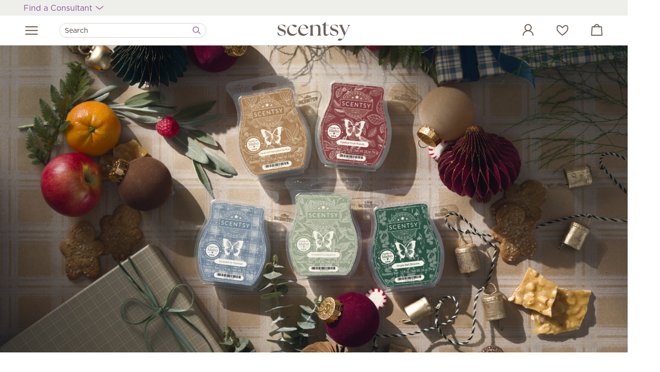

--- FILE ---
content_type: text/html; charset=utf-8
request_url: https://scentsy.com/?cid=blog:cm001:cs040:g056:r1:::::::back-to-school-survival-kit::t135:find-a-consultant::ct172::::
body_size: 53825
content:
<!DOCTYPE html>
<html lang="en-US">
<head><script type="text/javascript">window.NREUM||(NREUM={});NREUM.info = {"beacon":"bam.nr-data.net","errorBeacon":"bam.nr-data.net","licenseKey":"c8dc881f90","applicationID":"27708837","transactionName":"ZFcGNUoHXEVTWkELW10dKTd7SXtYVlxNIVtdRhYOVApXRB1wWwZRSw==","queueTime":0,"applicationTime":35,"agent":"","atts":""}</script><script type="text/javascript">(window.NREUM||(NREUM={})).init={privacy:{cookies_enabled:true},ajax:{deny_list:["bam-cell.nr-data.net"]},session_trace:{sampling_rate:0.0,mode:"FIXED_RATE",enabled:true,error_sampling_rate:0.0},feature_flags:["soft_nav"]};(window.NREUM||(NREUM={})).loader_config={xpid:"UQAPUFZQGwEHU1FaDwIA",licenseKey:"c8dc881f90",applicationID:"27708837",browserID:"27708874"};;/*! For license information please see nr-loader-full-1.306.0.min.js.LICENSE.txt */
(()=>{var e,t,r={384:(e,t,r)=>{"use strict";r.d(t,{NT:()=>a,US:()=>u,Zm:()=>o,bQ:()=>d,dV:()=>c,pV:()=>l});var n=r(6154),i=r(1863),s=r(1910);const a={beacon:"bam.nr-data.net",errorBeacon:"bam.nr-data.net"};function o(){return n.gm.NREUM||(n.gm.NREUM={}),void 0===n.gm.newrelic&&(n.gm.newrelic=n.gm.NREUM),n.gm.NREUM}function c(){let e=o();return e.o||(e.o={ST:n.gm.setTimeout,SI:n.gm.setImmediate||n.gm.setInterval,CT:n.gm.clearTimeout,XHR:n.gm.XMLHttpRequest,REQ:n.gm.Request,EV:n.gm.Event,PR:n.gm.Promise,MO:n.gm.MutationObserver,FETCH:n.gm.fetch,WS:n.gm.WebSocket},(0,s.i)(...Object.values(e.o))),e}function d(e,t){let r=o();r.initializedAgents??={},t.initializedAt={ms:(0,i.t)(),date:new Date},r.initializedAgents[e]=t}function u(e,t){o()[e]=t}function l(){return function(){let e=o();const t=e.info||{};e.info={beacon:a.beacon,errorBeacon:a.errorBeacon,...t}}(),function(){let e=o();const t=e.init||{};e.init={...t}}(),c(),function(){let e=o();const t=e.loader_config||{};e.loader_config={...t}}(),o()}},782:(e,t,r)=>{"use strict";r.d(t,{T:()=>n});const n=r(860).K7.pageViewTiming},860:(e,t,r)=>{"use strict";r.d(t,{$J:()=>u,K7:()=>c,P3:()=>d,XX:()=>i,Yy:()=>o,df:()=>s,qY:()=>n,v4:()=>a});const n="events",i="jserrors",s="browser/blobs",a="rum",o="browser/logs",c={ajax:"ajax",genericEvents:"generic_events",jserrors:i,logging:"logging",metrics:"metrics",pageAction:"page_action",pageViewEvent:"page_view_event",pageViewTiming:"page_view_timing",sessionReplay:"session_replay",sessionTrace:"session_trace",softNav:"soft_navigations",spa:"spa"},d={[c.pageViewEvent]:1,[c.pageViewTiming]:2,[c.metrics]:3,[c.jserrors]:4,[c.spa]:5,[c.ajax]:6,[c.sessionTrace]:7,[c.softNav]:8,[c.sessionReplay]:9,[c.logging]:10,[c.genericEvents]:11},u={[c.pageViewEvent]:a,[c.pageViewTiming]:n,[c.ajax]:n,[c.spa]:n,[c.softNav]:n,[c.metrics]:i,[c.jserrors]:i,[c.sessionTrace]:s,[c.sessionReplay]:s,[c.logging]:o,[c.genericEvents]:"ins"}},944:(e,t,r)=>{"use strict";r.d(t,{R:()=>i});var n=r(3241);function i(e,t){"function"==typeof console.debug&&(console.debug("New Relic Warning: https://github.com/newrelic/newrelic-browser-agent/blob/main/docs/warning-codes.md#".concat(e),t),(0,n.W)({agentIdentifier:null,drained:null,type:"data",name:"warn",feature:"warn",data:{code:e,secondary:t}}))}},993:(e,t,r)=>{"use strict";r.d(t,{A$:()=>s,ET:()=>a,TZ:()=>o,p_:()=>i});var n=r(860);const i={ERROR:"ERROR",WARN:"WARN",INFO:"INFO",DEBUG:"DEBUG",TRACE:"TRACE"},s={OFF:0,ERROR:1,WARN:2,INFO:3,DEBUG:4,TRACE:5},a="log",o=n.K7.logging},1687:(e,t,r)=>{"use strict";r.d(t,{Ak:()=>d,Ze:()=>h,x3:()=>u});var n=r(3241),i=r(7836),s=r(3606),a=r(860),o=r(2646);const c={};function d(e,t){const r={staged:!1,priority:a.P3[t]||0};l(e),c[e].get(t)||c[e].set(t,r)}function u(e,t){e&&c[e]&&(c[e].get(t)&&c[e].delete(t),p(e,t,!1),c[e].size&&f(e))}function l(e){if(!e)throw new Error("agentIdentifier required");c[e]||(c[e]=new Map)}function h(e="",t="feature",r=!1){if(l(e),!e||!c[e].get(t)||r)return p(e,t);c[e].get(t).staged=!0,f(e)}function f(e){const t=Array.from(c[e]);t.every(([e,t])=>t.staged)&&(t.sort((e,t)=>e[1].priority-t[1].priority),t.forEach(([t])=>{c[e].delete(t),p(e,t)}))}function p(e,t,r=!0){const a=e?i.ee.get(e):i.ee,c=s.i.handlers;if(!a.aborted&&a.backlog&&c){if((0,n.W)({agentIdentifier:e,type:"lifecycle",name:"drain",feature:t}),r){const e=a.backlog[t],r=c[t];if(r){for(let t=0;e&&t<e.length;++t)g(e[t],r);Object.entries(r).forEach(([e,t])=>{Object.values(t||{}).forEach(t=>{t[0]?.on&&t[0]?.context()instanceof o.y&&t[0].on(e,t[1])})})}}a.isolatedBacklog||delete c[t],a.backlog[t]=null,a.emit("drain-"+t,[])}}function g(e,t){var r=e[1];Object.values(t[r]||{}).forEach(t=>{var r=e[0];if(t[0]===r){var n=t[1],i=e[3],s=e[2];n.apply(i,s)}})}},1741:(e,t,r)=>{"use strict";r.d(t,{W:()=>s});var n=r(944),i=r(4261);class s{#e(e,...t){if(this[e]!==s.prototype[e])return this[e](...t);(0,n.R)(35,e)}addPageAction(e,t){return this.#e(i.hG,e,t)}register(e){return this.#e(i.eY,e)}recordCustomEvent(e,t){return this.#e(i.fF,e,t)}setPageViewName(e,t){return this.#e(i.Fw,e,t)}setCustomAttribute(e,t,r){return this.#e(i.cD,e,t,r)}noticeError(e,t){return this.#e(i.o5,e,t)}setUserId(e){return this.#e(i.Dl,e)}setApplicationVersion(e){return this.#e(i.nb,e)}setErrorHandler(e){return this.#e(i.bt,e)}addRelease(e,t){return this.#e(i.k6,e,t)}log(e,t){return this.#e(i.$9,e,t)}start(){return this.#e(i.d3)}finished(e){return this.#e(i.BL,e)}recordReplay(){return this.#e(i.CH)}pauseReplay(){return this.#e(i.Tb)}addToTrace(e){return this.#e(i.U2,e)}setCurrentRouteName(e){return this.#e(i.PA,e)}interaction(e){return this.#e(i.dT,e)}wrapLogger(e,t,r){return this.#e(i.Wb,e,t,r)}measure(e,t){return this.#e(i.V1,e,t)}consent(e){return this.#e(i.Pv,e)}}},1863:(e,t,r)=>{"use strict";function n(){return Math.floor(performance.now())}r.d(t,{t:()=>n})},1910:(e,t,r)=>{"use strict";r.d(t,{i:()=>s});var n=r(944);const i=new Map;function s(...e){return e.every(e=>{if(i.has(e))return i.get(e);const t="function"==typeof e?e.toString():"",r=t.includes("[native code]"),s=t.includes("nrWrapper");return r||s||(0,n.R)(64,e?.name||t),i.set(e,r),r})}},2555:(e,t,r)=>{"use strict";r.d(t,{D:()=>o,f:()=>a});var n=r(384),i=r(8122);const s={beacon:n.NT.beacon,errorBeacon:n.NT.errorBeacon,licenseKey:void 0,applicationID:void 0,sa:void 0,queueTime:void 0,applicationTime:void 0,ttGuid:void 0,user:void 0,account:void 0,product:void 0,extra:void 0,jsAttributes:{},userAttributes:void 0,atts:void 0,transactionName:void 0,tNamePlain:void 0};function a(e){try{return!!e.licenseKey&&!!e.errorBeacon&&!!e.applicationID}catch(e){return!1}}const o=e=>(0,i.a)(e,s)},2614:(e,t,r)=>{"use strict";r.d(t,{BB:()=>a,H3:()=>n,g:()=>d,iL:()=>c,tS:()=>o,uh:()=>i,wk:()=>s});const n="NRBA",i="SESSION",s=144e5,a=18e5,o={STARTED:"session-started",PAUSE:"session-pause",RESET:"session-reset",RESUME:"session-resume",UPDATE:"session-update"},c={SAME_TAB:"same-tab",CROSS_TAB:"cross-tab"},d={OFF:0,FULL:1,ERROR:2}},2646:(e,t,r)=>{"use strict";r.d(t,{y:()=>n});class n{constructor(e){this.contextId=e}}},2843:(e,t,r)=>{"use strict";r.d(t,{G:()=>s,u:()=>i});var n=r(3878);function i(e,t=!1,r,i){(0,n.DD)("visibilitychange",function(){if(t)return void("hidden"===document.visibilityState&&e());e(document.visibilityState)},r,i)}function s(e,t,r){(0,n.sp)("pagehide",e,t,r)}},3241:(e,t,r)=>{"use strict";r.d(t,{W:()=>s});var n=r(6154);const i="newrelic";function s(e={}){try{n.gm.dispatchEvent(new CustomEvent(i,{detail:e}))}catch(e){}}},3304:(e,t,r)=>{"use strict";r.d(t,{A:()=>s});var n=r(7836);const i=()=>{const e=new WeakSet;return(t,r)=>{if("object"==typeof r&&null!==r){if(e.has(r))return;e.add(r)}return r}};function s(e){try{return JSON.stringify(e,i())??""}catch(e){try{n.ee.emit("internal-error",[e])}catch(e){}return""}}},3333:(e,t,r)=>{"use strict";r.d(t,{$v:()=>u,TZ:()=>n,Xh:()=>c,Zp:()=>i,kd:()=>d,mq:()=>o,nf:()=>a,qN:()=>s});const n=r(860).K7.genericEvents,i=["auxclick","click","copy","keydown","paste","scrollend"],s=["focus","blur"],a=4,o=1e3,c=2e3,d=["PageAction","UserAction","BrowserPerformance"],u={RESOURCES:"experimental.resources",REGISTER:"register"}},3434:(e,t,r)=>{"use strict";r.d(t,{Jt:()=>s,YM:()=>d});var n=r(7836),i=r(5607);const s="nr@original:".concat(i.W),a=50;var o=Object.prototype.hasOwnProperty,c=!1;function d(e,t){return e||(e=n.ee),r.inPlace=function(e,t,n,i,s){n||(n="");const a="-"===n.charAt(0);for(let o=0;o<t.length;o++){const c=t[o],d=e[c];l(d)||(e[c]=r(d,a?c+n:n,i,c,s))}},r.flag=s,r;function r(t,r,n,c,d){return l(t)?t:(r||(r=""),nrWrapper[s]=t,function(e,t,r){if(Object.defineProperty&&Object.keys)try{return Object.keys(e).forEach(function(r){Object.defineProperty(t,r,{get:function(){return e[r]},set:function(t){return e[r]=t,t}})}),t}catch(e){u([e],r)}for(var n in e)o.call(e,n)&&(t[n]=e[n])}(t,nrWrapper,e),nrWrapper);function nrWrapper(){var s,o,l,h;let f;try{o=this,s=[...arguments],l="function"==typeof n?n(s,o):n||{}}catch(t){u([t,"",[s,o,c],l],e)}i(r+"start",[s,o,c],l,d);const p=performance.now();let g;try{return h=t.apply(o,s),g=performance.now(),h}catch(e){throw g=performance.now(),i(r+"err",[s,o,e],l,d),f=e,f}finally{const e=g-p,t={start:p,end:g,duration:e,isLongTask:e>=a,methodName:c,thrownError:f};t.isLongTask&&i("long-task",[t,o],l,d),i(r+"end",[s,o,h],l,d)}}}function i(r,n,i,s){if(!c||t){var a=c;c=!0;try{e.emit(r,n,i,t,s)}catch(t){u([t,r,n,i],e)}c=a}}}function u(e,t){t||(t=n.ee);try{t.emit("internal-error",e)}catch(e){}}function l(e){return!(e&&"function"==typeof e&&e.apply&&!e[s])}},3606:(e,t,r)=>{"use strict";r.d(t,{i:()=>s});var n=r(9908);s.on=a;var i=s.handlers={};function s(e,t,r,s){a(s||n.d,i,e,t,r)}function a(e,t,r,i,s){s||(s="feature"),e||(e=n.d);var a=t[s]=t[s]||{};(a[r]=a[r]||[]).push([e,i])}},3738:(e,t,r)=>{"use strict";r.d(t,{He:()=>i,Kp:()=>o,Lc:()=>d,Rz:()=>u,TZ:()=>n,bD:()=>s,d3:()=>a,jx:()=>l,sl:()=>h,uP:()=>c});const n=r(860).K7.sessionTrace,i="bstResource",s="resource",a="-start",o="-end",c="fn"+a,d="fn"+o,u="pushState",l=1e3,h=3e4},3785:(e,t,r)=>{"use strict";r.d(t,{R:()=>c,b:()=>d});var n=r(9908),i=r(1863),s=r(860),a=r(3969),o=r(993);function c(e,t,r={},c=o.p_.INFO,d=!0,u,l=(0,i.t)()){(0,n.p)(a.xV,["API/logging/".concat(c.toLowerCase(),"/called")],void 0,s.K7.metrics,e),(0,n.p)(o.ET,[l,t,r,c,d,u],void 0,s.K7.logging,e)}function d(e){return"string"==typeof e&&Object.values(o.p_).some(t=>t===e.toUpperCase().trim())}},3878:(e,t,r)=>{"use strict";function n(e,t){return{capture:e,passive:!1,signal:t}}function i(e,t,r=!1,i){window.addEventListener(e,t,n(r,i))}function s(e,t,r=!1,i){document.addEventListener(e,t,n(r,i))}r.d(t,{DD:()=>s,jT:()=>n,sp:()=>i})},3969:(e,t,r)=>{"use strict";r.d(t,{TZ:()=>n,XG:()=>o,rs:()=>i,xV:()=>a,z_:()=>s});const n=r(860).K7.metrics,i="sm",s="cm",a="storeSupportabilityMetrics",o="storeEventMetrics"},4234:(e,t,r)=>{"use strict";r.d(t,{W:()=>s});var n=r(7836),i=r(1687);class s{constructor(e,t){this.agentIdentifier=e,this.ee=n.ee.get(e),this.featureName=t,this.blocked=!1}deregisterDrain(){(0,i.x3)(this.agentIdentifier,this.featureName)}}},4261:(e,t,r)=>{"use strict";r.d(t,{$9:()=>d,BL:()=>o,CH:()=>f,Dl:()=>w,Fw:()=>y,PA:()=>m,Pl:()=>n,Pv:()=>E,Tb:()=>l,U2:()=>s,V1:()=>T,Wb:()=>x,bt:()=>b,cD:()=>v,d3:()=>R,dT:()=>c,eY:()=>p,fF:()=>h,hG:()=>i,k6:()=>a,nb:()=>g,o5:()=>u});const n="api-",i="addPageAction",s="addToTrace",a="addRelease",o="finished",c="interaction",d="log",u="noticeError",l="pauseReplay",h="recordCustomEvent",f="recordReplay",p="register",g="setApplicationVersion",m="setCurrentRouteName",v="setCustomAttribute",b="setErrorHandler",y="setPageViewName",w="setUserId",R="start",x="wrapLogger",T="measure",E="consent"},4387:(e,t,r)=>{"use strict";function n(e={}){return!(!e.id||!e.name)}function i(e){return"string"==typeof e&&e.trim().length<501||"number"==typeof e}function s(e,t){if(2!==t?.harvestEndpointVersion)return{};const r=t.agentRef.runtime.appMetadata.agents[0].entityGuid;return n(e)?{"source.id":e.id,"source.name":e.name,"source.type":e.type,"parent.id":e.parent?.id||r}:{"entity.guid":r,appId:t.agentRef.info.applicationID}}r.d(t,{Ux:()=>s,c7:()=>n,yo:()=>i})},5205:(e,t,r)=>{"use strict";r.d(t,{j:()=>A});var n=r(384),i=r(1741);var s=r(2555),a=r(3333);const o=e=>{if(!e||"string"!=typeof e)return!1;try{document.createDocumentFragment().querySelector(e)}catch{return!1}return!0};var c=r(2614),d=r(944),u=r(8122);const l="[data-nr-mask]",h=e=>(0,u.a)(e,(()=>{const e={feature_flags:[],experimental:{allow_registered_children:!1,resources:!1},mask_selector:"*",block_selector:"[data-nr-block]",mask_input_options:{color:!1,date:!1,"datetime-local":!1,email:!1,month:!1,number:!1,range:!1,search:!1,tel:!1,text:!1,time:!1,url:!1,week:!1,textarea:!1,select:!1,password:!0}};return{ajax:{deny_list:void 0,block_internal:!0,enabled:!0,autoStart:!0},api:{get allow_registered_children(){return e.feature_flags.includes(a.$v.REGISTER)||e.experimental.allow_registered_children},set allow_registered_children(t){e.experimental.allow_registered_children=t},duplicate_registered_data:!1},browser_consent_mode:{enabled:!1},distributed_tracing:{enabled:void 0,exclude_newrelic_header:void 0,cors_use_newrelic_header:void 0,cors_use_tracecontext_headers:void 0,allowed_origins:void 0},get feature_flags(){return e.feature_flags},set feature_flags(t){e.feature_flags=t},generic_events:{enabled:!0,autoStart:!0},harvest:{interval:30},jserrors:{enabled:!0,autoStart:!0},logging:{enabled:!0,autoStart:!0},metrics:{enabled:!0,autoStart:!0},obfuscate:void 0,page_action:{enabled:!0},page_view_event:{enabled:!0,autoStart:!0},page_view_timing:{enabled:!0,autoStart:!0},performance:{capture_marks:!1,capture_measures:!1,capture_detail:!0,resources:{get enabled(){return e.feature_flags.includes(a.$v.RESOURCES)||e.experimental.resources},set enabled(t){e.experimental.resources=t},asset_types:[],first_party_domains:[],ignore_newrelic:!0}},privacy:{cookies_enabled:!0},proxy:{assets:void 0,beacon:void 0},session:{expiresMs:c.wk,inactiveMs:c.BB},session_replay:{autoStart:!0,enabled:!1,preload:!1,sampling_rate:10,error_sampling_rate:100,collect_fonts:!1,inline_images:!1,fix_stylesheets:!0,mask_all_inputs:!0,get mask_text_selector(){return e.mask_selector},set mask_text_selector(t){o(t)?e.mask_selector="".concat(t,",").concat(l):""===t||null===t?e.mask_selector=l:(0,d.R)(5,t)},get block_class(){return"nr-block"},get ignore_class(){return"nr-ignore"},get mask_text_class(){return"nr-mask"},get block_selector(){return e.block_selector},set block_selector(t){o(t)?e.block_selector+=",".concat(t):""!==t&&(0,d.R)(6,t)},get mask_input_options(){return e.mask_input_options},set mask_input_options(t){t&&"object"==typeof t?e.mask_input_options={...t,password:!0}:(0,d.R)(7,t)}},session_trace:{enabled:!0,autoStart:!0},soft_navigations:{enabled:!0,autoStart:!0},spa:{enabled:!0,autoStart:!0},ssl:void 0,user_actions:{enabled:!0,elementAttributes:["id","className","tagName","type"]}}})());var f=r(6154),p=r(9324);let g=0;const m={buildEnv:p.F3,distMethod:p.Xs,version:p.xv,originTime:f.WN},v={consented:!1},b={appMetadata:{},get consented(){return this.session?.state?.consent||v.consented},set consented(e){v.consented=e},customTransaction:void 0,denyList:void 0,disabled:!1,harvester:void 0,isolatedBacklog:!1,isRecording:!1,loaderType:void 0,maxBytes:3e4,obfuscator:void 0,onerror:void 0,ptid:void 0,releaseIds:{},session:void 0,timeKeeper:void 0,registeredEntities:[],jsAttributesMetadata:{bytes:0},get harvestCount(){return++g}},y=e=>{const t=(0,u.a)(e,b),r=Object.keys(m).reduce((e,t)=>(e[t]={value:m[t],writable:!1,configurable:!0,enumerable:!0},e),{});return Object.defineProperties(t,r)};var w=r(5701);const R=e=>{const t=e.startsWith("http");e+="/",r.p=t?e:"https://"+e};var x=r(7836),T=r(3241);const E={accountID:void 0,trustKey:void 0,agentID:void 0,licenseKey:void 0,applicationID:void 0,xpid:void 0},S=e=>(0,u.a)(e,E),_=new Set;function A(e,t={},r,a){let{init:o,info:c,loader_config:d,runtime:u={},exposed:l=!0}=t;if(!c){const e=(0,n.pV)();o=e.init,c=e.info,d=e.loader_config}e.init=h(o||{}),e.loader_config=S(d||{}),c.jsAttributes??={},f.bv&&(c.jsAttributes.isWorker=!0),e.info=(0,s.D)(c);const p=e.init,g=[c.beacon,c.errorBeacon];_.has(e.agentIdentifier)||(p.proxy.assets&&(R(p.proxy.assets),g.push(p.proxy.assets)),p.proxy.beacon&&g.push(p.proxy.beacon),e.beacons=[...g],function(e){const t=(0,n.pV)();Object.getOwnPropertyNames(i.W.prototype).forEach(r=>{const n=i.W.prototype[r];if("function"!=typeof n||"constructor"===n)return;let s=t[r];e[r]&&!1!==e.exposed&&"micro-agent"!==e.runtime?.loaderType&&(t[r]=(...t)=>{const n=e[r](...t);return s?s(...t):n})})}(e),(0,n.US)("activatedFeatures",w.B),e.runSoftNavOverSpa&&=!0===p.soft_navigations.enabled&&p.feature_flags.includes("soft_nav")),u.denyList=[...p.ajax.deny_list||[],...p.ajax.block_internal?g:[]],u.ptid=e.agentIdentifier,u.loaderType=r,e.runtime=y(u),_.has(e.agentIdentifier)||(e.ee=x.ee.get(e.agentIdentifier),e.exposed=l,(0,T.W)({agentIdentifier:e.agentIdentifier,drained:!!w.B?.[e.agentIdentifier],type:"lifecycle",name:"initialize",feature:void 0,data:e.config})),_.add(e.agentIdentifier)}},5270:(e,t,r)=>{"use strict";r.d(t,{Aw:()=>a,SR:()=>s,rF:()=>o});var n=r(384),i=r(7767);function s(e){return!!(0,n.dV)().o.MO&&(0,i.V)(e)&&!0===e?.session_trace.enabled}function a(e){return!0===e?.session_replay.preload&&s(e)}function o(e,t){try{if("string"==typeof t?.type){if("password"===t.type.toLowerCase())return"*".repeat(e?.length||0);if(void 0!==t?.dataset?.nrUnmask||t?.classList?.contains("nr-unmask"))return e}}catch(e){}return"string"==typeof e?e.replace(/[\S]/g,"*"):"*".repeat(e?.length||0)}},5289:(e,t,r)=>{"use strict";r.d(t,{GG:()=>a,Qr:()=>c,sB:()=>o});var n=r(3878),i=r(6389);function s(){return"undefined"==typeof document||"complete"===document.readyState}function a(e,t){if(s())return e();const r=(0,i.J)(e),a=setInterval(()=>{s()&&(clearInterval(a),r())},500);(0,n.sp)("load",r,t)}function o(e){if(s())return e();(0,n.DD)("DOMContentLoaded",e)}function c(e){if(s())return e();(0,n.sp)("popstate",e)}},5607:(e,t,r)=>{"use strict";r.d(t,{W:()=>n});const n=(0,r(9566).bz)()},5701:(e,t,r)=>{"use strict";r.d(t,{B:()=>s,t:()=>a});var n=r(3241);const i=new Set,s={};function a(e,t){const r=t.agentIdentifier;s[r]??={},e&&"object"==typeof e&&(i.has(r)||(t.ee.emit("rumresp",[e]),s[r]=e,i.add(r),(0,n.W)({agentIdentifier:r,loaded:!0,drained:!0,type:"lifecycle",name:"load",feature:void 0,data:e})))}},6154:(e,t,r)=>{"use strict";r.d(t,{OF:()=>d,RI:()=>i,WN:()=>h,bv:()=>s,eN:()=>f,gm:()=>a,lR:()=>l,m:()=>c,mw:()=>o,sb:()=>u});var n=r(1863);const i="undefined"!=typeof window&&!!window.document,s="undefined"!=typeof WorkerGlobalScope&&("undefined"!=typeof self&&self instanceof WorkerGlobalScope&&self.navigator instanceof WorkerNavigator||"undefined"!=typeof globalThis&&globalThis instanceof WorkerGlobalScope&&globalThis.navigator instanceof WorkerNavigator),a=i?window:"undefined"!=typeof WorkerGlobalScope&&("undefined"!=typeof self&&self instanceof WorkerGlobalScope&&self||"undefined"!=typeof globalThis&&globalThis instanceof WorkerGlobalScope&&globalThis),o=Boolean("hidden"===a?.document?.visibilityState),c=""+a?.location,d=/iPad|iPhone|iPod/.test(a.navigator?.userAgent),u=d&&"undefined"==typeof SharedWorker,l=(()=>{const e=a.navigator?.userAgent?.match(/Firefox[/\s](\d+\.\d+)/);return Array.isArray(e)&&e.length>=2?+e[1]:0})(),h=Date.now()-(0,n.t)(),f=()=>"undefined"!=typeof PerformanceNavigationTiming&&a?.performance?.getEntriesByType("navigation")?.[0]?.responseStart},6344:(e,t,r)=>{"use strict";r.d(t,{BB:()=>u,Qb:()=>l,TZ:()=>i,Ug:()=>a,Vh:()=>s,_s:()=>o,bc:()=>d,yP:()=>c});var n=r(2614);const i=r(860).K7.sessionReplay,s="errorDuringReplay",a=.12,o={DomContentLoaded:0,Load:1,FullSnapshot:2,IncrementalSnapshot:3,Meta:4,Custom:5},c={[n.g.ERROR]:15e3,[n.g.FULL]:3e5,[n.g.OFF]:0},d={RESET:{message:"Session was reset",sm:"Reset"},IMPORT:{message:"Recorder failed to import",sm:"Import"},TOO_MANY:{message:"429: Too Many Requests",sm:"Too-Many"},TOO_BIG:{message:"Payload was too large",sm:"Too-Big"},CROSS_TAB:{message:"Session Entity was set to OFF on another tab",sm:"Cross-Tab"},ENTITLEMENTS:{message:"Session Replay is not allowed and will not be started",sm:"Entitlement"}},u=5e3,l={API:"api",RESUME:"resume",SWITCH_TO_FULL:"switchToFull",INITIALIZE:"initialize",PRELOAD:"preload"}},6389:(e,t,r)=>{"use strict";function n(e,t=500,r={}){const n=r?.leading||!1;let i;return(...r)=>{n&&void 0===i&&(e.apply(this,r),i=setTimeout(()=>{i=clearTimeout(i)},t)),n||(clearTimeout(i),i=setTimeout(()=>{e.apply(this,r)},t))}}function i(e){let t=!1;return(...r)=>{t||(t=!0,e.apply(this,r))}}r.d(t,{J:()=>i,s:()=>n})},6630:(e,t,r)=>{"use strict";r.d(t,{T:()=>n});const n=r(860).K7.pageViewEvent},6774:(e,t,r)=>{"use strict";r.d(t,{T:()=>n});const n=r(860).K7.jserrors},7295:(e,t,r)=>{"use strict";r.d(t,{Xv:()=>a,gX:()=>i,iW:()=>s});var n=[];function i(e){if(!e||s(e))return!1;if(0===n.length)return!0;for(var t=0;t<n.length;t++){var r=n[t];if("*"===r.hostname)return!1;if(o(r.hostname,e.hostname)&&c(r.pathname,e.pathname))return!1}return!0}function s(e){return void 0===e.hostname}function a(e){if(n=[],e&&e.length)for(var t=0;t<e.length;t++){let r=e[t];if(!r)continue;0===r.indexOf("http://")?r=r.substring(7):0===r.indexOf("https://")&&(r=r.substring(8));const i=r.indexOf("/");let s,a;i>0?(s=r.substring(0,i),a=r.substring(i)):(s=r,a="");let[o]=s.split(":");n.push({hostname:o,pathname:a})}}function o(e,t){return!(e.length>t.length)&&t.indexOf(e)===t.length-e.length}function c(e,t){return 0===e.indexOf("/")&&(e=e.substring(1)),0===t.indexOf("/")&&(t=t.substring(1)),""===e||e===t}},7485:(e,t,r)=>{"use strict";r.d(t,{D:()=>i});var n=r(6154);function i(e){if(0===(e||"").indexOf("data:"))return{protocol:"data"};try{const t=new URL(e,location.href),r={port:t.port,hostname:t.hostname,pathname:t.pathname,search:t.search,protocol:t.protocol.slice(0,t.protocol.indexOf(":")),sameOrigin:t.protocol===n.gm?.location?.protocol&&t.host===n.gm?.location?.host};return r.port&&""!==r.port||("http:"===t.protocol&&(r.port="80"),"https:"===t.protocol&&(r.port="443")),r.pathname&&""!==r.pathname?r.pathname.startsWith("/")||(r.pathname="/".concat(r.pathname)):r.pathname="/",r}catch(e){return{}}}},7699:(e,t,r)=>{"use strict";r.d(t,{It:()=>s,KC:()=>o,No:()=>i,qh:()=>a});var n=r(860);const i=16e3,s=1e6,a="SESSION_ERROR",o={[n.K7.logging]:!0,[n.K7.genericEvents]:!1,[n.K7.jserrors]:!1,[n.K7.ajax]:!1}},7767:(e,t,r)=>{"use strict";r.d(t,{V:()=>i});var n=r(6154);const i=e=>n.RI&&!0===e?.privacy.cookies_enabled},7836:(e,t,r)=>{"use strict";r.d(t,{P:()=>o,ee:()=>c});var n=r(384),i=r(8990),s=r(2646),a=r(5607);const o="nr@context:".concat(a.W),c=function e(t,r){var n={},a={},u={},l=!1;try{l=16===r.length&&d.initializedAgents?.[r]?.runtime.isolatedBacklog}catch(e){}var h={on:p,addEventListener:p,removeEventListener:function(e,t){var r=n[e];if(!r)return;for(var i=0;i<r.length;i++)r[i]===t&&r.splice(i,1)},emit:function(e,r,n,i,s){!1!==s&&(s=!0);if(c.aborted&&!i)return;t&&s&&t.emit(e,r,n);var o=f(n);g(e).forEach(e=>{e.apply(o,r)});var d=v()[a[e]];d&&d.push([h,e,r,o]);return o},get:m,listeners:g,context:f,buffer:function(e,t){const r=v();if(t=t||"feature",h.aborted)return;Object.entries(e||{}).forEach(([e,n])=>{a[n]=t,t in r||(r[t]=[])})},abort:function(){h._aborted=!0,Object.keys(h.backlog).forEach(e=>{delete h.backlog[e]})},isBuffering:function(e){return!!v()[a[e]]},debugId:r,backlog:l?{}:t&&"object"==typeof t.backlog?t.backlog:{},isolatedBacklog:l};return Object.defineProperty(h,"aborted",{get:()=>{let e=h._aborted||!1;return e||(t&&(e=t.aborted),e)}}),h;function f(e){return e&&e instanceof s.y?e:e?(0,i.I)(e,o,()=>new s.y(o)):new s.y(o)}function p(e,t){n[e]=g(e).concat(t)}function g(e){return n[e]||[]}function m(t){return u[t]=u[t]||e(h,t)}function v(){return h.backlog}}(void 0,"globalEE"),d=(0,n.Zm)();d.ee||(d.ee=c)},8122:(e,t,r)=>{"use strict";r.d(t,{a:()=>i});var n=r(944);function i(e,t){try{if(!e||"object"!=typeof e)return(0,n.R)(3);if(!t||"object"!=typeof t)return(0,n.R)(4);const r=Object.create(Object.getPrototypeOf(t),Object.getOwnPropertyDescriptors(t)),s=0===Object.keys(r).length?e:r;for(let a in s)if(void 0!==e[a])try{if(null===e[a]){r[a]=null;continue}Array.isArray(e[a])&&Array.isArray(t[a])?r[a]=Array.from(new Set([...e[a],...t[a]])):"object"==typeof e[a]&&"object"==typeof t[a]?r[a]=i(e[a],t[a]):r[a]=e[a]}catch(e){r[a]||(0,n.R)(1,e)}return r}catch(e){(0,n.R)(2,e)}}},8139:(e,t,r)=>{"use strict";r.d(t,{u:()=>h});var n=r(7836),i=r(3434),s=r(8990),a=r(6154);const o={},c=a.gm.XMLHttpRequest,d="addEventListener",u="removeEventListener",l="nr@wrapped:".concat(n.P);function h(e){var t=function(e){return(e||n.ee).get("events")}(e);if(o[t.debugId]++)return t;o[t.debugId]=1;var r=(0,i.YM)(t,!0);function h(e){r.inPlace(e,[d,u],"-",p)}function p(e,t){return e[1]}return"getPrototypeOf"in Object&&(a.RI&&f(document,h),c&&f(c.prototype,h),f(a.gm,h)),t.on(d+"-start",function(e,t){var n=e[1];if(null!==n&&("function"==typeof n||"object"==typeof n)&&"newrelic"!==e[0]){var i=(0,s.I)(n,l,function(){var e={object:function(){if("function"!=typeof n.handleEvent)return;return n.handleEvent.apply(n,arguments)},function:n}[typeof n];return e?r(e,"fn-",null,e.name||"anonymous"):n});this.wrapped=e[1]=i}}),t.on(u+"-start",function(e){e[1]=this.wrapped||e[1]}),t}function f(e,t,...r){let n=e;for(;"object"==typeof n&&!Object.prototype.hasOwnProperty.call(n,d);)n=Object.getPrototypeOf(n);n&&t(n,...r)}},8374:(e,t,r)=>{r.nc=(()=>{try{return document?.currentScript?.nonce}catch(e){}return""})()},8990:(e,t,r)=>{"use strict";r.d(t,{I:()=>i});var n=Object.prototype.hasOwnProperty;function i(e,t,r){if(n.call(e,t))return e[t];var i=r();if(Object.defineProperty&&Object.keys)try{return Object.defineProperty(e,t,{value:i,writable:!0,enumerable:!1}),i}catch(e){}return e[t]=i,i}},9300:(e,t,r)=>{"use strict";r.d(t,{T:()=>n});const n=r(860).K7.ajax},9324:(e,t,r)=>{"use strict";r.d(t,{AJ:()=>a,F3:()=>i,Xs:()=>s,Yq:()=>o,xv:()=>n});const n="1.306.0",i="PROD",s="CDN",a="@newrelic/rrweb",o="1.0.1"},9566:(e,t,r)=>{"use strict";r.d(t,{LA:()=>o,ZF:()=>c,bz:()=>a,el:()=>d});var n=r(6154);const i="xxxxxxxx-xxxx-4xxx-yxxx-xxxxxxxxxxxx";function s(e,t){return e?15&e[t]:16*Math.random()|0}function a(){const e=n.gm?.crypto||n.gm?.msCrypto;let t,r=0;return e&&e.getRandomValues&&(t=e.getRandomValues(new Uint8Array(30))),i.split("").map(e=>"x"===e?s(t,r++).toString(16):"y"===e?(3&s()|8).toString(16):e).join("")}function o(e){const t=n.gm?.crypto||n.gm?.msCrypto;let r,i=0;t&&t.getRandomValues&&(r=t.getRandomValues(new Uint8Array(e)));const a=[];for(var o=0;o<e;o++)a.push(s(r,i++).toString(16));return a.join("")}function c(){return o(16)}function d(){return o(32)}},9908:(e,t,r)=>{"use strict";r.d(t,{d:()=>n,p:()=>i});var n=r(7836).ee.get("handle");function i(e,t,r,i,s){s?(s.buffer([e],i),s.emit(e,t,r)):(n.buffer([e],i),n.emit(e,t,r))}}},n={};function i(e){var t=n[e];if(void 0!==t)return t.exports;var s=n[e]={exports:{}};return r[e](s,s.exports,i),s.exports}i.m=r,i.d=(e,t)=>{for(var r in t)i.o(t,r)&&!i.o(e,r)&&Object.defineProperty(e,r,{enumerable:!0,get:t[r]})},i.f={},i.e=e=>Promise.all(Object.keys(i.f).reduce((t,r)=>(i.f[r](e,t),t),[])),i.u=e=>({95:"nr-full-compressor",222:"nr-full-recorder",891:"nr-full"}[e]+"-1.306.0.min.js"),i.o=(e,t)=>Object.prototype.hasOwnProperty.call(e,t),e={},t="NRBA-1.306.0.PROD:",i.l=(r,n,s,a)=>{if(e[r])e[r].push(n);else{var o,c;if(void 0!==s)for(var d=document.getElementsByTagName("script"),u=0;u<d.length;u++){var l=d[u];if(l.getAttribute("src")==r||l.getAttribute("data-webpack")==t+s){o=l;break}}if(!o){c=!0;var h={891:"sha512-/qWwMy3p/JNeZV9rxHDveO1SVRPsZc7FtEp+2Lwg2eXDKVTRsSkepoVKGoM6a2PaBKhi7tgk9Syz3GHhV/yEBw==",222:"sha512-TKprBSnI/se97DcqYC50sbV35OK4fdHFoUVFjQ3MxPzZoM9kVYF05SBRTnmHgdFeKzeyKrmNtyMZ/laMgnVIYw==",95:"sha512-Biiz6/+C2nyMTq0pqutBfzkUzT6wYxHWDsq0djpz1lZPBXEE/rPEha8AflYkYG65zieTtpxqEWp7DB+N32u4RA=="};(o=document.createElement("script")).charset="utf-8",i.nc&&o.setAttribute("nonce",i.nc),o.setAttribute("data-webpack",t+s),o.src=r,0!==o.src.indexOf(window.location.origin+"/")&&(o.crossOrigin="anonymous"),h[a]&&(o.integrity=h[a])}e[r]=[n];var f=(t,n)=>{o.onerror=o.onload=null,clearTimeout(p);var i=e[r];if(delete e[r],o.parentNode&&o.parentNode.removeChild(o),i&&i.forEach(e=>e(n)),t)return t(n)},p=setTimeout(f.bind(null,void 0,{type:"timeout",target:o}),12e4);o.onerror=f.bind(null,o.onerror),o.onload=f.bind(null,o.onload),c&&document.head.appendChild(o)}},i.r=e=>{"undefined"!=typeof Symbol&&Symbol.toStringTag&&Object.defineProperty(e,Symbol.toStringTag,{value:"Module"}),Object.defineProperty(e,"__esModule",{value:!0})},i.p="https://js-agent.newrelic.com/",(()=>{var e={85:0,959:0};i.f.j=(t,r)=>{var n=i.o(e,t)?e[t]:void 0;if(0!==n)if(n)r.push(n[2]);else{var s=new Promise((r,i)=>n=e[t]=[r,i]);r.push(n[2]=s);var a=i.p+i.u(t),o=new Error;i.l(a,r=>{if(i.o(e,t)&&(0!==(n=e[t])&&(e[t]=void 0),n)){var s=r&&("load"===r.type?"missing":r.type),a=r&&r.target&&r.target.src;o.message="Loading chunk "+t+" failed: ("+s+": "+a+")",o.name="ChunkLoadError",o.type=s,o.request=a,n[1](o)}},"chunk-"+t,t)}};var t=(t,r)=>{var n,s,[a,o,c]=r,d=0;if(a.some(t=>0!==e[t])){for(n in o)i.o(o,n)&&(i.m[n]=o[n]);if(c)c(i)}for(t&&t(r);d<a.length;d++)s=a[d],i.o(e,s)&&e[s]&&e[s][0](),e[s]=0},r=self["webpackChunk:NRBA-1.306.0.PROD"]=self["webpackChunk:NRBA-1.306.0.PROD"]||[];r.forEach(t.bind(null,0)),r.push=t.bind(null,r.push.bind(r))})(),(()=>{"use strict";i(8374);var e=i(9566),t=i(1741);class r extends t.W{agentIdentifier=(0,e.LA)(16)}var n=i(860);const s=Object.values(n.K7);var a=i(5205);var o=i(9908),c=i(1863),d=i(4261),u=i(3241),l=i(944),h=i(5701),f=i(3969);function p(e,t,i,s){const a=s||i;!a||a[e]&&a[e]!==r.prototype[e]||(a[e]=function(){(0,o.p)(f.xV,["API/"+e+"/called"],void 0,n.K7.metrics,i.ee),(0,u.W)({agentIdentifier:i.agentIdentifier,drained:!!h.B?.[i.agentIdentifier],type:"data",name:"api",feature:d.Pl+e,data:{}});try{return t.apply(this,arguments)}catch(e){(0,l.R)(23,e)}})}function g(e,t,r,n,i){const s=e.info;null===r?delete s.jsAttributes[t]:s.jsAttributes[t]=r,(i||null===r)&&(0,o.p)(d.Pl+n,[(0,c.t)(),t,r],void 0,"session",e.ee)}var m=i(1687),v=i(4234),b=i(5289),y=i(6154),w=i(5270),R=i(7767),x=i(6389),T=i(7699);class E extends v.W{constructor(e,t){super(e.agentIdentifier,t),this.agentRef=e,this.abortHandler=void 0,this.featAggregate=void 0,this.loadedSuccessfully=void 0,this.onAggregateImported=new Promise(e=>{this.loadedSuccessfully=e}),this.deferred=Promise.resolve(),!1===e.init[this.featureName].autoStart?this.deferred=new Promise((t,r)=>{this.ee.on("manual-start-all",(0,x.J)(()=>{(0,m.Ak)(e.agentIdentifier,this.featureName),t()}))}):(0,m.Ak)(e.agentIdentifier,t)}importAggregator(e,t,r={}){if(this.featAggregate)return;const n=async()=>{let n;await this.deferred;try{if((0,R.V)(e.init)){const{setupAgentSession:t}=await i.e(891).then(i.bind(i,8766));n=t(e)}}catch(e){(0,l.R)(20,e),this.ee.emit("internal-error",[e]),(0,o.p)(T.qh,[e],void 0,this.featureName,this.ee)}try{if(!this.#t(this.featureName,n,e.init))return(0,m.Ze)(this.agentIdentifier,this.featureName),void this.loadedSuccessfully(!1);const{Aggregate:i}=await t();this.featAggregate=new i(e,r),e.runtime.harvester.initializedAggregates.push(this.featAggregate),this.loadedSuccessfully(!0)}catch(e){(0,l.R)(34,e),this.abortHandler?.(),(0,m.Ze)(this.agentIdentifier,this.featureName,!0),this.loadedSuccessfully(!1),this.ee&&this.ee.abort()}};y.RI?(0,b.GG)(()=>n(),!0):n()}#t(e,t,r){if(this.blocked)return!1;switch(e){case n.K7.sessionReplay:return(0,w.SR)(r)&&!!t;case n.K7.sessionTrace:return!!t;default:return!0}}}var S=i(6630),_=i(2614);class A extends E{static featureName=S.T;constructor(e){var t;super(e,S.T),this.setupInspectionEvents(e.agentIdentifier),t=e,p(d.Fw,function(e,r){"string"==typeof e&&("/"!==e.charAt(0)&&(e="/"+e),t.runtime.customTransaction=(r||"http://custom.transaction")+e,(0,o.p)(d.Pl+d.Fw,[(0,c.t)()],void 0,void 0,t.ee))},t),this.importAggregator(e,()=>i.e(891).then(i.bind(i,3718)))}setupInspectionEvents(e){const t=(t,r)=>{t&&(0,u.W)({agentIdentifier:e,timeStamp:t.timeStamp,loaded:"complete"===t.target.readyState,type:"window",name:r,data:t.target.location+""})};(0,b.sB)(e=>{t(e,"DOMContentLoaded")}),(0,b.GG)(e=>{t(e,"load")}),(0,b.Qr)(e=>{t(e,"navigate")}),this.ee.on(_.tS.UPDATE,(t,r)=>{(0,u.W)({agentIdentifier:e,type:"lifecycle",name:"session",data:r})})}}var O=i(384);var I=i(2843),N=i(782);class P extends E{static featureName=N.T;constructor(e){super(e,N.T),y.RI&&((0,I.u)(()=>(0,o.p)("docHidden",[(0,c.t)()],void 0,N.T,this.ee),!0),(0,I.G)(()=>(0,o.p)("winPagehide",[(0,c.t)()],void 0,N.T,this.ee)),this.importAggregator(e,()=>i.e(891).then(i.bind(i,9018))))}}class k extends E{static featureName=f.TZ;constructor(e){super(e,f.TZ),y.RI&&document.addEventListener("securitypolicyviolation",e=>{(0,o.p)(f.xV,["Generic/CSPViolation/Detected"],void 0,this.featureName,this.ee)}),this.importAggregator(e,()=>i.e(891).then(i.bind(i,6555)))}}var D=i(6774),C=i(3878),j=i(3304);class L{constructor(e,t,r,n,i){this.name="UncaughtError",this.message="string"==typeof e?e:(0,j.A)(e),this.sourceURL=t,this.line=r,this.column=n,this.__newrelic=i}}function M(e){return K(e)?e:new L(void 0!==e?.message?e.message:e,e?.filename||e?.sourceURL,e?.lineno||e?.line,e?.colno||e?.col,e?.__newrelic,e?.cause)}function H(e){const t="Unhandled Promise Rejection: ";if(!e?.reason)return;if(K(e.reason)){try{e.reason.message.startsWith(t)||(e.reason.message=t+e.reason.message)}catch(e){}return M(e.reason)}const r=M(e.reason);return(r.message||"").startsWith(t)||(r.message=t+r.message),r}function B(e){if(e.error instanceof SyntaxError&&!/:\d+$/.test(e.error.stack?.trim())){const t=new L(e.message,e.filename,e.lineno,e.colno,e.error.__newrelic,e.cause);return t.name=SyntaxError.name,t}return K(e.error)?e.error:M(e)}function K(e){return e instanceof Error&&!!e.stack}function W(e,t,r,i,s=(0,c.t)()){"string"==typeof e&&(e=new Error(e)),(0,o.p)("err",[e,s,!1,t,r.runtime.isRecording,void 0,i],void 0,n.K7.jserrors,r.ee),(0,o.p)("uaErr",[],void 0,n.K7.genericEvents,r.ee)}var F=i(4387),U=i(993),V=i(3785);function z(e,{customAttributes:t={},level:r=U.p_.INFO}={},n,i,s=(0,c.t)()){(0,V.R)(n.ee,e,t,r,!1,i,s)}function G(e,t,r,i,s=(0,c.t)()){(0,o.p)(d.Pl+d.hG,[s,e,t,i],void 0,n.K7.genericEvents,r.ee)}function q(e,t,r,i,s=(0,c.t)()){const{start:a,end:u,customAttributes:h}=t||{},f={customAttributes:h||{}};if("object"!=typeof f.customAttributes||"string"!=typeof e||0===e.length)return void(0,l.R)(57);const p=(e,t)=>null==e?t:"number"==typeof e?e:e instanceof PerformanceMark?e.startTime:Number.NaN;if(f.start=p(a,0),f.end=p(u,s),Number.isNaN(f.start)||Number.isNaN(f.end))(0,l.R)(57);else{if(f.duration=f.end-f.start,!(f.duration<0))return(0,o.p)(d.Pl+d.V1,[f,e,i],void 0,n.K7.genericEvents,r.ee),f;(0,l.R)(58)}}function Z(e,t={},r,i,s=(0,c.t)()){(0,o.p)(d.Pl+d.fF,[s,e,t,i],void 0,n.K7.genericEvents,r.ee)}function X(e){p(d.eY,function(t){return J(e,t)},e)}function J(e,t,r){const i={};(0,l.R)(54,"newrelic.register"),t||={},t.type="MFE",t.licenseKey||=e.info.licenseKey,t.blocked=!1,t.parent=r||{};let s=()=>{};const a=e.runtime.registeredEntities,d=a.find(({metadata:{target:{id:e,name:r}}})=>e===t.id);if(d)return d.metadata.target.name!==t.name&&(d.metadata.target.name=t.name),d;const u=e=>{t.blocked=!0,s=e};e.init.api.allow_registered_children||u((0,x.J)(()=>(0,l.R)(55))),(0,F.c7)(t)||u((0,x.J)(()=>(0,l.R)(48,t))),(0,F.yo)(t.id)&&(0,F.yo)(t.name)||u((0,x.J)(()=>(0,l.R)(48,t)));const h={addPageAction:(r,n={})=>m(G,[r,{...i,...n},e],t),log:(r,n={})=>m(z,[r,{...n,customAttributes:{...i,...n.customAttributes||{}}},e],t),measure:(r,n={})=>m(q,[r,{...n,customAttributes:{...i,...n.customAttributes||{}}},e],t),noticeError:(r,n={})=>m(W,[r,{...i,...n},e],t),register:(t={})=>m(J,[e,t],h.metadata.target),recordCustomEvent:(r,n={})=>m(Z,[r,{...i,...n},e],t),setApplicationVersion:e=>g("application.version",e),setCustomAttribute:(e,t)=>g(e,t),setUserId:e=>g("enduser.id",e),metadata:{customAttributes:i,target:t}},p=()=>(t.blocked&&s(),t.blocked);p()||a.push(h);const g=(e,t)=>{p()||(i[e]=t)},m=(t,r,i)=>{if(p())return;const s=(0,c.t)();(0,o.p)(f.xV,["API/register/".concat(t.name,"/called")],void 0,n.K7.metrics,e.ee);try{return e.init.api.duplicate_registered_data&&"register"!==t.name&&t(...r,void 0,s),t(...r,i,s)}catch(e){(0,l.R)(50,e)}};return h}class Y extends E{static featureName=D.T;constructor(e){var t;super(e,D.T),t=e,p(d.o5,(e,r)=>W(e,r,t),t),function(e){p(d.bt,function(t){e.runtime.onerror=t},e)}(e),function(e){let t=0;p(d.k6,function(e,r){++t>10||(this.runtime.releaseIds[e.slice(-200)]=(""+r).slice(-200))},e)}(e),X(e);try{this.removeOnAbort=new AbortController}catch(e){}this.ee.on("internal-error",(t,r)=>{this.abortHandler&&(0,o.p)("ierr",[M(t),(0,c.t)(),!0,{},e.runtime.isRecording,r],void 0,this.featureName,this.ee)}),y.gm.addEventListener("unhandledrejection",t=>{this.abortHandler&&(0,o.p)("err",[H(t),(0,c.t)(),!1,{unhandledPromiseRejection:1},e.runtime.isRecording],void 0,this.featureName,this.ee)},(0,C.jT)(!1,this.removeOnAbort?.signal)),y.gm.addEventListener("error",t=>{this.abortHandler&&(0,o.p)("err",[B(t),(0,c.t)(),!1,{},e.runtime.isRecording],void 0,this.featureName,this.ee)},(0,C.jT)(!1,this.removeOnAbort?.signal)),this.abortHandler=this.#r,this.importAggregator(e,()=>i.e(891).then(i.bind(i,2176)))}#r(){this.removeOnAbort?.abort(),this.abortHandler=void 0}}var Q=i(8990);let ee=1;function te(e){const t=typeof e;return!e||"object"!==t&&"function"!==t?-1:e===y.gm?0:(0,Q.I)(e,"nr@id",function(){return ee++})}function re(e){if("string"==typeof e&&e.length)return e.length;if("object"==typeof e){if("undefined"!=typeof ArrayBuffer&&e instanceof ArrayBuffer&&e.byteLength)return e.byteLength;if("undefined"!=typeof Blob&&e instanceof Blob&&e.size)return e.size;if(!("undefined"!=typeof FormData&&e instanceof FormData))try{return(0,j.A)(e).length}catch(e){return}}}var ne=i(8139),ie=i(7836),se=i(3434);const ae={},oe=["open","send"];function ce(e){var t=e||ie.ee;const r=function(e){return(e||ie.ee).get("xhr")}(t);if(void 0===y.gm.XMLHttpRequest)return r;if(ae[r.debugId]++)return r;ae[r.debugId]=1,(0,ne.u)(t);var n=(0,se.YM)(r),i=y.gm.XMLHttpRequest,s=y.gm.MutationObserver,a=y.gm.Promise,o=y.gm.setInterval,c="readystatechange",d=["onload","onerror","onabort","onloadstart","onloadend","onprogress","ontimeout"],u=[],h=y.gm.XMLHttpRequest=function(e){const t=new i(e),s=r.context(t);try{r.emit("new-xhr",[t],s),t.addEventListener(c,(a=s,function(){var e=this;e.readyState>3&&!a.resolved&&(a.resolved=!0,r.emit("xhr-resolved",[],e)),n.inPlace(e,d,"fn-",b)}),(0,C.jT)(!1))}catch(e){(0,l.R)(15,e);try{r.emit("internal-error",[e])}catch(e){}}var a;return t};function f(e,t){n.inPlace(t,["onreadystatechange"],"fn-",b)}if(function(e,t){for(var r in e)t[r]=e[r]}(i,h),h.prototype=i.prototype,n.inPlace(h.prototype,oe,"-xhr-",b),r.on("send-xhr-start",function(e,t){f(e,t),function(e){u.push(e),s&&(p?p.then(v):o?o(v):(g=-g,m.data=g))}(t)}),r.on("open-xhr-start",f),s){var p=a&&a.resolve();if(!o&&!a){var g=1,m=document.createTextNode(g);new s(v).observe(m,{characterData:!0})}}else t.on("fn-end",function(e){e[0]&&e[0].type===c||v()});function v(){for(var e=0;e<u.length;e++)f(0,u[e]);u.length&&(u=[])}function b(e,t){return t}return r}var de="fetch-",ue=de+"body-",le=["arrayBuffer","blob","json","text","formData"],he=y.gm.Request,fe=y.gm.Response,pe="prototype";const ge={};function me(e){const t=function(e){return(e||ie.ee).get("fetch")}(e);if(!(he&&fe&&y.gm.fetch))return t;if(ge[t.debugId]++)return t;function r(e,r,n){var i=e[r];"function"==typeof i&&(e[r]=function(){var e,r=[...arguments],s={};t.emit(n+"before-start",[r],s),s[ie.P]&&s[ie.P].dt&&(e=s[ie.P].dt);var a=i.apply(this,r);return t.emit(n+"start",[r,e],a),a.then(function(e){return t.emit(n+"end",[null,e],a),e},function(e){throw t.emit(n+"end",[e],a),e})})}return ge[t.debugId]=1,le.forEach(e=>{r(he[pe],e,ue),r(fe[pe],e,ue)}),r(y.gm,"fetch",de),t.on(de+"end",function(e,r){var n=this;if(r){var i=r.headers.get("content-length");null!==i&&(n.rxSize=i),t.emit(de+"done",[null,r],n)}else t.emit(de+"done",[e],n)}),t}var ve=i(7485);class be{constructor(e){this.agentRef=e}generateTracePayload(t){const r=this.agentRef.loader_config;if(!this.shouldGenerateTrace(t)||!r)return null;var n=(r.accountID||"").toString()||null,i=(r.agentID||"").toString()||null,s=(r.trustKey||"").toString()||null;if(!n||!i)return null;var a=(0,e.ZF)(),o=(0,e.el)(),c=Date.now(),d={spanId:a,traceId:o,timestamp:c};return(t.sameOrigin||this.isAllowedOrigin(t)&&this.useTraceContextHeadersForCors())&&(d.traceContextParentHeader=this.generateTraceContextParentHeader(a,o),d.traceContextStateHeader=this.generateTraceContextStateHeader(a,c,n,i,s)),(t.sameOrigin&&!this.excludeNewrelicHeader()||!t.sameOrigin&&this.isAllowedOrigin(t)&&this.useNewrelicHeaderForCors())&&(d.newrelicHeader=this.generateTraceHeader(a,o,c,n,i,s)),d}generateTraceContextParentHeader(e,t){return"00-"+t+"-"+e+"-01"}generateTraceContextStateHeader(e,t,r,n,i){return i+"@nr=0-1-"+r+"-"+n+"-"+e+"----"+t}generateTraceHeader(e,t,r,n,i,s){if(!("function"==typeof y.gm?.btoa))return null;var a={v:[0,1],d:{ty:"Browser",ac:n,ap:i,id:e,tr:t,ti:r}};return s&&n!==s&&(a.d.tk=s),btoa((0,j.A)(a))}shouldGenerateTrace(e){return this.agentRef.init?.distributed_tracing?.enabled&&this.isAllowedOrigin(e)}isAllowedOrigin(e){var t=!1;const r=this.agentRef.init?.distributed_tracing;if(e.sameOrigin)t=!0;else if(r?.allowed_origins instanceof Array)for(var n=0;n<r.allowed_origins.length;n++){var i=(0,ve.D)(r.allowed_origins[n]);if(e.hostname===i.hostname&&e.protocol===i.protocol&&e.port===i.port){t=!0;break}}return t}excludeNewrelicHeader(){var e=this.agentRef.init?.distributed_tracing;return!!e&&!!e.exclude_newrelic_header}useNewrelicHeaderForCors(){var e=this.agentRef.init?.distributed_tracing;return!!e&&!1!==e.cors_use_newrelic_header}useTraceContextHeadersForCors(){var e=this.agentRef.init?.distributed_tracing;return!!e&&!!e.cors_use_tracecontext_headers}}var ye=i(9300),we=i(7295);function Re(e){return"string"==typeof e?e:e instanceof(0,O.dV)().o.REQ?e.url:y.gm?.URL&&e instanceof URL?e.href:void 0}var xe=["load","error","abort","timeout"],Te=xe.length,Ee=(0,O.dV)().o.REQ,Se=(0,O.dV)().o.XHR;const _e="X-NewRelic-App-Data";class Ae extends E{static featureName=ye.T;constructor(e){super(e,ye.T),this.dt=new be(e),this.handler=(e,t,r,n)=>(0,o.p)(e,t,r,n,this.ee);try{const e={xmlhttprequest:"xhr",fetch:"fetch",beacon:"beacon"};y.gm?.performance?.getEntriesByType("resource").forEach(t=>{if(t.initiatorType in e&&0!==t.responseStatus){const r={status:t.responseStatus},i={rxSize:t.transferSize,duration:Math.floor(t.duration),cbTime:0};Oe(r,t.name),this.handler("xhr",[r,i,t.startTime,t.responseEnd,e[t.initiatorType]],void 0,n.K7.ajax)}})}catch(e){}me(this.ee),ce(this.ee),function(e,t,r,i){function s(e){var t=this;t.totalCbs=0,t.called=0,t.cbTime=0,t.end=E,t.ended=!1,t.xhrGuids={},t.lastSize=null,t.loadCaptureCalled=!1,t.params=this.params||{},t.metrics=this.metrics||{},t.latestLongtaskEnd=0,e.addEventListener("load",function(r){S(t,e)},(0,C.jT)(!1)),y.lR||e.addEventListener("progress",function(e){t.lastSize=e.loaded},(0,C.jT)(!1))}function a(e){this.params={method:e[0]},Oe(this,e[1]),this.metrics={}}function d(t,r){e.loader_config.xpid&&this.sameOrigin&&r.setRequestHeader("X-NewRelic-ID",e.loader_config.xpid);var n=i.generateTracePayload(this.parsedOrigin);if(n){var s=!1;n.newrelicHeader&&(r.setRequestHeader("newrelic",n.newrelicHeader),s=!0),n.traceContextParentHeader&&(r.setRequestHeader("traceparent",n.traceContextParentHeader),n.traceContextStateHeader&&r.setRequestHeader("tracestate",n.traceContextStateHeader),s=!0),s&&(this.dt=n)}}function u(e,r){var n=this.metrics,i=e[0],s=this;if(n&&i){var a=re(i);a&&(n.txSize=a)}this.startTime=(0,c.t)(),this.body=i,this.listener=function(e){try{"abort"!==e.type||s.loadCaptureCalled||(s.params.aborted=!0),("load"!==e.type||s.called===s.totalCbs&&(s.onloadCalled||"function"!=typeof r.onload)&&"function"==typeof s.end)&&s.end(r)}catch(e){try{t.emit("internal-error",[e])}catch(e){}}};for(var o=0;o<Te;o++)r.addEventListener(xe[o],this.listener,(0,C.jT)(!1))}function l(e,t,r){this.cbTime+=e,t?this.onloadCalled=!0:this.called+=1,this.called!==this.totalCbs||!this.onloadCalled&&"function"==typeof r.onload||"function"!=typeof this.end||this.end(r)}function h(e,t){var r=""+te(e)+!!t;this.xhrGuids&&!this.xhrGuids[r]&&(this.xhrGuids[r]=!0,this.totalCbs+=1)}function p(e,t){var r=""+te(e)+!!t;this.xhrGuids&&this.xhrGuids[r]&&(delete this.xhrGuids[r],this.totalCbs-=1)}function g(){this.endTime=(0,c.t)()}function m(e,r){r instanceof Se&&"load"===e[0]&&t.emit("xhr-load-added",[e[1],e[2]],r)}function v(e,r){r instanceof Se&&"load"===e[0]&&t.emit("xhr-load-removed",[e[1],e[2]],r)}function b(e,t,r){t instanceof Se&&("onload"===r&&(this.onload=!0),("load"===(e[0]&&e[0].type)||this.onload)&&(this.xhrCbStart=(0,c.t)()))}function w(e,r){this.xhrCbStart&&t.emit("xhr-cb-time",[(0,c.t)()-this.xhrCbStart,this.onload,r],r)}function R(e){var t,r=e[1]||{};if("string"==typeof e[0]?0===(t=e[0]).length&&y.RI&&(t=""+y.gm.location.href):e[0]&&e[0].url?t=e[0].url:y.gm?.URL&&e[0]&&e[0]instanceof URL?t=e[0].href:"function"==typeof e[0].toString&&(t=e[0].toString()),"string"==typeof t&&0!==t.length){t&&(this.parsedOrigin=(0,ve.D)(t),this.sameOrigin=this.parsedOrigin.sameOrigin);var n=i.generateTracePayload(this.parsedOrigin);if(n&&(n.newrelicHeader||n.traceContextParentHeader))if(e[0]&&e[0].headers)o(e[0].headers,n)&&(this.dt=n);else{var s={};for(var a in r)s[a]=r[a];s.headers=new Headers(r.headers||{}),o(s.headers,n)&&(this.dt=n),e.length>1?e[1]=s:e.push(s)}}function o(e,t){var r=!1;return t.newrelicHeader&&(e.set("newrelic",t.newrelicHeader),r=!0),t.traceContextParentHeader&&(e.set("traceparent",t.traceContextParentHeader),t.traceContextStateHeader&&e.set("tracestate",t.traceContextStateHeader),r=!0),r}}function x(e,t){this.params={},this.metrics={},this.startTime=(0,c.t)(),this.dt=t,e.length>=1&&(this.target=e[0]),e.length>=2&&(this.opts=e[1]);var r=this.opts||{},n=this.target;Oe(this,Re(n));var i=(""+(n&&n instanceof Ee&&n.method||r.method||"GET")).toUpperCase();this.params.method=i,this.body=r.body,this.txSize=re(r.body)||0}function T(e,t){if(this.endTime=(0,c.t)(),this.params||(this.params={}),(0,we.iW)(this.params))return;let i;this.params.status=t?t.status:0,"string"==typeof this.rxSize&&this.rxSize.length>0&&(i=+this.rxSize);const s={txSize:this.txSize,rxSize:i,duration:(0,c.t)()-this.startTime};r("xhr",[this.params,s,this.startTime,this.endTime,"fetch"],this,n.K7.ajax)}function E(e){const t=this.params,i=this.metrics;if(!this.ended){this.ended=!0;for(let t=0;t<Te;t++)e.removeEventListener(xe[t],this.listener,!1);t.aborted||(0,we.iW)(t)||(i.duration=(0,c.t)()-this.startTime,this.loadCaptureCalled||4!==e.readyState?null==t.status&&(t.status=0):S(this,e),i.cbTime=this.cbTime,r("xhr",[t,i,this.startTime,this.endTime,"xhr"],this,n.K7.ajax))}}function S(e,r){e.params.status=r.status;var i=function(e,t){var r=e.responseType;return"json"===r&&null!==t?t:"arraybuffer"===r||"blob"===r||"json"===r?re(e.response):"text"===r||""===r||void 0===r?re(e.responseText):void 0}(r,e.lastSize);if(i&&(e.metrics.rxSize=i),e.sameOrigin&&r.getAllResponseHeaders().indexOf(_e)>=0){var s=r.getResponseHeader(_e);s&&((0,o.p)(f.rs,["Ajax/CrossApplicationTracing/Header/Seen"],void 0,n.K7.metrics,t),e.params.cat=s.split(", ").pop())}e.loadCaptureCalled=!0}t.on("new-xhr",s),t.on("open-xhr-start",a),t.on("open-xhr-end",d),t.on("send-xhr-start",u),t.on("xhr-cb-time",l),t.on("xhr-load-added",h),t.on("xhr-load-removed",p),t.on("xhr-resolved",g),t.on("addEventListener-end",m),t.on("removeEventListener-end",v),t.on("fn-end",w),t.on("fetch-before-start",R),t.on("fetch-start",x),t.on("fn-start",b),t.on("fetch-done",T)}(e,this.ee,this.handler,this.dt),this.importAggregator(e,()=>i.e(891).then(i.bind(i,3845)))}}function Oe(e,t){var r=(0,ve.D)(t),n=e.params||e;n.hostname=r.hostname,n.port=r.port,n.protocol=r.protocol,n.host=r.hostname+":"+r.port,n.pathname=r.pathname,e.parsedOrigin=r,e.sameOrigin=r.sameOrigin}const Ie={},Ne=["pushState","replaceState"];function Pe(e){const t=function(e){return(e||ie.ee).get("history")}(e);return!y.RI||Ie[t.debugId]++||(Ie[t.debugId]=1,(0,se.YM)(t).inPlace(window.history,Ne,"-")),t}var ke=i(3738);function De(e){p(d.BL,function(t=Date.now()){const r=t-y.WN;r<0&&(0,l.R)(62,t),(0,o.p)(f.XG,[d.BL,{time:r}],void 0,n.K7.metrics,e.ee),e.addToTrace({name:d.BL,start:t,origin:"nr"}),(0,o.p)(d.Pl+d.hG,[r,d.BL],void 0,n.K7.genericEvents,e.ee)},e)}const{He:Ce,bD:je,d3:Le,Kp:Me,TZ:He,Lc:Be,uP:Ke,Rz:We}=ke;class Fe extends E{static featureName=He;constructor(e){var t;super(e,He),t=e,p(d.U2,function(e){if(!(e&&"object"==typeof e&&e.name&&e.start))return;const r={n:e.name,s:e.start-y.WN,e:(e.end||e.start)-y.WN,o:e.origin||"",t:"api"};r.s<0||r.e<0||r.e<r.s?(0,l.R)(61,{start:r.s,end:r.e}):(0,o.p)("bstApi",[r],void 0,n.K7.sessionTrace,t.ee)},t),De(e);if(!(0,R.V)(e.init))return void this.deregisterDrain();const r=this.ee;let s;Pe(r),this.eventsEE=(0,ne.u)(r),this.eventsEE.on(Ke,function(e,t){this.bstStart=(0,c.t)()}),this.eventsEE.on(Be,function(e,t){(0,o.p)("bst",[e[0],t,this.bstStart,(0,c.t)()],void 0,n.K7.sessionTrace,r)}),r.on(We+Le,function(e){this.time=(0,c.t)(),this.startPath=location.pathname+location.hash}),r.on(We+Me,function(e){(0,o.p)("bstHist",[location.pathname+location.hash,this.startPath,this.time],void 0,n.K7.sessionTrace,r)});try{s=new PerformanceObserver(e=>{const t=e.getEntries();(0,o.p)(Ce,[t],void 0,n.K7.sessionTrace,r)}),s.observe({type:je,buffered:!0})}catch(e){}this.importAggregator(e,()=>i.e(891).then(i.bind(i,6974)),{resourceObserver:s})}}var Ue=i(6344);class Ve extends E{static featureName=Ue.TZ;#n;recorder;constructor(e){var t;let r;super(e,Ue.TZ),t=e,p(d.CH,function(){(0,o.p)(d.CH,[],void 0,n.K7.sessionReplay,t.ee)},t),function(e){p(d.Tb,function(){(0,o.p)(d.Tb,[],void 0,n.K7.sessionReplay,e.ee)},e)}(e);try{r=JSON.parse(localStorage.getItem("".concat(_.H3,"_").concat(_.uh)))}catch(e){}(0,w.SR)(e.init)&&this.ee.on(d.CH,()=>this.#i()),this.#s(r)&&this.importRecorder().then(e=>{e.startRecording(Ue.Qb.PRELOAD,r?.sessionReplayMode)}),this.importAggregator(this.agentRef,()=>i.e(891).then(i.bind(i,6167)),this),this.ee.on("err",e=>{this.blocked||this.agentRef.runtime.isRecording&&(this.errorNoticed=!0,(0,o.p)(Ue.Vh,[e],void 0,this.featureName,this.ee))})}#s(e){return e&&(e.sessionReplayMode===_.g.FULL||e.sessionReplayMode===_.g.ERROR)||(0,w.Aw)(this.agentRef.init)}importRecorder(){return this.recorder?Promise.resolve(this.recorder):(this.#n??=Promise.all([i.e(891),i.e(222)]).then(i.bind(i,4866)).then(({Recorder:e})=>(this.recorder=new e(this),this.recorder)).catch(e=>{throw this.ee.emit("internal-error",[e]),this.blocked=!0,e}),this.#n)}#i(){this.blocked||(this.featAggregate?this.featAggregate.mode!==_.g.FULL&&this.featAggregate.initializeRecording(_.g.FULL,!0,Ue.Qb.API):this.importRecorder().then(()=>{this.recorder.startRecording(Ue.Qb.API,_.g.FULL)}))}}var ze=i(3333);const Ge={},qe=new Set;function Ze(e){return"string"==typeof e?{type:"string",size:(new TextEncoder).encode(e).length}:e instanceof ArrayBuffer?{type:"ArrayBuffer",size:e.byteLength}:e instanceof Blob?{type:"Blob",size:e.size}:e instanceof DataView?{type:"DataView",size:e.byteLength}:ArrayBuffer.isView(e)?{type:"TypedArray",size:e.byteLength}:{type:"unknown",size:0}}class Xe{constructor(t,r){this.timestamp=(0,c.t)(),this.currentUrl=window.location.href,this.socketId=(0,e.LA)(8),this.requestedUrl=t,this.requestedProtocols=Array.isArray(r)?r.join(","):r||"",this.openedAt=void 0,this.protocol=void 0,this.extensions=void 0,this.binaryType=void 0,this.messageOrigin=void 0,this.messageCount=void 0,this.messageBytes=void 0,this.messageBytesMin=void 0,this.messageBytesMax=void 0,this.messageTypes=void 0,this.sendCount=void 0,this.sendBytes=void 0,this.sendBytesMin=void 0,this.sendBytesMax=void 0,this.sendTypes=void 0,this.closedAt=void 0,this.closeCode=void 0,this.closeReason=void 0,this.closeWasClean=void 0,this.connectedDuration=void 0,this.hasErrors=void 0}}class Je extends E{static featureName=ze.TZ;constructor(e){super(e,ze.TZ);const t=e.init.feature_flags.includes("websockets"),r=[e.init.page_action.enabled,e.init.performance.capture_marks,e.init.performance.capture_measures,e.init.performance.resources.enabled,e.init.user_actions.enabled,t];var s;let a,u;if(s=e,p(d.hG,(e,t)=>G(e,t,s),s),function(e){p(d.fF,(t,r)=>Z(t,r,e),e)}(e),De(e),X(e),function(e){p(d.V1,(t,r)=>q(t,r,e),e)}(e),t&&(u=function(e){if(!(0,O.dV)().o.WS)return e;const t=e.get("websockets");if(Ge[t.debugId]++)return t;Ge[t.debugId]=1,(0,I.G)(()=>{const e=(0,c.t)();qe.forEach(r=>{r.nrData.closedAt=e,r.nrData.closeCode=1001,r.nrData.closeReason="Page navigating away",r.nrData.closeWasClean=!1,r.nrData.openedAt&&(r.nrData.connectedDuration=e-r.nrData.openedAt),t.emit("ws",[r.nrData],r)})});class r extends WebSocket{static name="WebSocket";static toString(){return"function WebSocket() { [native code] }"}toString(){return"[object WebSocket]"}get[Symbol.toStringTag](){return r.name}#a(e){(e.__newrelic??={}).socketId=this.nrData.socketId,this.nrData.hasErrors??=!0}constructor(...e){super(...e),this.nrData=new Xe(e[0],e[1]),this.addEventListener("open",()=>{this.nrData.openedAt=(0,c.t)(),["protocol","extensions","binaryType"].forEach(e=>{this.nrData[e]=this[e]}),qe.add(this)}),this.addEventListener("message",e=>{const{type:t,size:r}=Ze(e.data);this.nrData.messageOrigin??=e.origin,this.nrData.messageCount=(this.nrData.messageCount??0)+1,this.nrData.messageBytes=(this.nrData.messageBytes??0)+r,this.nrData.messageBytesMin=Math.min(this.nrData.messageBytesMin??1/0,r),this.nrData.messageBytesMax=Math.max(this.nrData.messageBytesMax??0,r),(this.nrData.messageTypes??"").includes(t)||(this.nrData.messageTypes=this.nrData.messageTypes?"".concat(this.nrData.messageTypes,",").concat(t):t)}),this.addEventListener("close",e=>{this.nrData.closedAt=(0,c.t)(),this.nrData.closeCode=e.code,this.nrData.closeReason=e.reason,this.nrData.closeWasClean=e.wasClean,this.nrData.connectedDuration=this.nrData.closedAt-this.nrData.openedAt,qe.delete(this),t.emit("ws",[this.nrData],this)})}addEventListener(e,t,...r){const n=this,i="function"==typeof t?function(...e){try{return t.apply(this,e)}catch(e){throw n.#a(e),e}}:t?.handleEvent?{handleEvent:function(...e){try{return t.handleEvent.apply(t,e)}catch(e){throw n.#a(e),e}}}:t;return super.addEventListener(e,i,...r)}send(e){if(this.readyState===WebSocket.OPEN){const{type:t,size:r}=Ze(e);this.nrData.sendCount=(this.nrData.sendCount??0)+1,this.nrData.sendBytes=(this.nrData.sendBytes??0)+r,this.nrData.sendBytesMin=Math.min(this.nrData.sendBytesMin??1/0,r),this.nrData.sendBytesMax=Math.max(this.nrData.sendBytesMax??0,r),(this.nrData.sendTypes??"").includes(t)||(this.nrData.sendTypes=this.nrData.sendTypes?"".concat(this.nrData.sendTypes,",").concat(t):t)}try{return super.send(e)}catch(e){throw this.#a(e),e}}close(...e){try{super.close(...e)}catch(e){throw this.#a(e),e}}}return y.gm.WebSocket=r,t}(this.ee)),y.RI){if(me(this.ee),ce(this.ee),a=Pe(this.ee),e.init.user_actions.enabled){function l(t){const r=(0,ve.D)(t);return e.beacons.includes(r.hostname+":"+r.port)}function h(){a.emit("navChange")}ze.Zp.forEach(e=>(0,C.sp)(e,e=>(0,o.p)("ua",[e],void 0,this.featureName,this.ee),!0)),ze.qN.forEach(e=>{const t=(0,x.s)(e=>{(0,o.p)("ua",[e],void 0,this.featureName,this.ee)},500,{leading:!0});(0,C.sp)(e,t)}),y.gm.addEventListener("error",()=>{(0,o.p)("uaErr",[],void 0,n.K7.genericEvents,this.ee)},(0,C.jT)(!1,this.removeOnAbort?.signal)),this.ee.on("open-xhr-start",(e,t)=>{l(e[1])||t.addEventListener("readystatechange",()=>{2===t.readyState&&(0,o.p)("uaXhr",[],void 0,n.K7.genericEvents,this.ee)})}),this.ee.on("fetch-start",e=>{e.length>=1&&!l(Re(e[0]))&&(0,o.p)("uaXhr",[],void 0,n.K7.genericEvents,this.ee)}),a.on("pushState-end",h),a.on("replaceState-end",h),window.addEventListener("hashchange",h,(0,C.jT)(!0,this.removeOnAbort?.signal)),window.addEventListener("popstate",h,(0,C.jT)(!0,this.removeOnAbort?.signal))}if(e.init.performance.resources.enabled&&y.gm.PerformanceObserver?.supportedEntryTypes.includes("resource")){new PerformanceObserver(e=>{e.getEntries().forEach(e=>{(0,o.p)("browserPerformance.resource",[e],void 0,this.featureName,this.ee)})}).observe({type:"resource",buffered:!0})}}t&&u.on("ws",e=>{(0,o.p)("ws-complete",[e],void 0,this.featureName,this.ee)});try{this.removeOnAbort=new AbortController}catch(f){}this.abortHandler=()=>{this.removeOnAbort?.abort(),this.abortHandler=void 0},r.some(e=>e)?this.importAggregator(e,()=>i.e(891).then(i.bind(i,8019))):this.deregisterDrain()}}var Ye=i(2646);const Qe=new Map;function $e(e,t,r,n,i=!0){if("object"!=typeof t||!t||"string"!=typeof r||!r||"function"!=typeof t[r])return(0,l.R)(29);const s=function(e){return(e||ie.ee).get("logger")}(e),a=(0,se.YM)(s),o=new Ye.y(ie.P);o.level=n.level,o.customAttributes=n.customAttributes,o.autoCaptured=i;const c=t[r]?.[se.Jt]||t[r];return Qe.set(c,o),a.inPlace(t,[r],"wrap-logger-",()=>Qe.get(c)),s}var et=i(1910);class tt extends E{static featureName=U.TZ;constructor(e){var t;super(e,U.TZ),t=e,p(d.$9,(e,r)=>z(e,r,t),t),function(e){p(d.Wb,(t,r,{customAttributes:n={},level:i=U.p_.INFO}={})=>{$e(e.ee,t,r,{customAttributes:n,level:i},!1)},e)}(e),X(e);const r=this.ee;["log","error","warn","info","debug","trace"].forEach(e=>{(0,et.i)(y.gm.console[e]),$e(r,y.gm.console,e,{level:"log"===e?"info":e})}),this.ee.on("wrap-logger-end",function([e]){const{level:t,customAttributes:n,autoCaptured:i}=this;(0,V.R)(r,e,n,t,i)}),this.importAggregator(e,()=>i.e(891).then(i.bind(i,5288)))}}new class extends r{constructor(e){var t;(super(),y.gm)?(this.features={},(0,O.bQ)(this.agentIdentifier,this),this.desiredFeatures=new Set(e.features||[]),this.desiredFeatures.add(A),this.runSoftNavOverSpa=[...this.desiredFeatures].some(e=>e.featureName===n.K7.softNav),(0,a.j)(this,e,e.loaderType||"agent"),t=this,p(d.cD,function(e,r,n=!1){if("string"==typeof e){if(["string","number","boolean"].includes(typeof r)||null===r)return g(t,e,r,d.cD,n);(0,l.R)(40,typeof r)}else(0,l.R)(39,typeof e)},t),function(e){p(d.Dl,function(t){if("string"==typeof t||null===t)return g(e,"enduser.id",t,d.Dl,!0);(0,l.R)(41,typeof t)},e)}(this),function(e){p(d.nb,function(t){if("string"==typeof t||null===t)return g(e,"application.version",t,d.nb,!1);(0,l.R)(42,typeof t)},e)}(this),function(e){p(d.d3,function(){e.ee.emit("manual-start-all")},e)}(this),function(e){p(d.Pv,function(t=!0){if("boolean"==typeof t){if((0,o.p)(d.Pl+d.Pv,[t],void 0,"session",e.ee),e.runtime.consented=t,t){const t=e.features.page_view_event;t.onAggregateImported.then(e=>{const r=t.featAggregate;e&&!r.sentRum&&r.sendRum()})}}else(0,l.R)(65,typeof t)},e)}(this),this.run()):(0,l.R)(21)}get config(){return{info:this.info,init:this.init,loader_config:this.loader_config,runtime:this.runtime}}get api(){return this}run(){try{const e=function(e){const t={};return s.forEach(r=>{t[r]=!!e[r]?.enabled}),t}(this.init),t=[...this.desiredFeatures];t.sort((e,t)=>n.P3[e.featureName]-n.P3[t.featureName]),t.forEach(t=>{if(!e[t.featureName]&&t.featureName!==n.K7.pageViewEvent)return;if(this.runSoftNavOverSpa&&t.featureName===n.K7.spa)return;if(!this.runSoftNavOverSpa&&t.featureName===n.K7.softNav)return;const r=function(e){switch(e){case n.K7.ajax:return[n.K7.jserrors];case n.K7.sessionTrace:return[n.K7.ajax,n.K7.pageViewEvent];case n.K7.sessionReplay:return[n.K7.sessionTrace];case n.K7.pageViewTiming:return[n.K7.pageViewEvent];default:return[]}}(t.featureName).filter(e=>!(e in this.features));r.length>0&&(0,l.R)(36,{targetFeature:t.featureName,missingDependencies:r}),this.features[t.featureName]=new t(this)})}catch(e){(0,l.R)(22,e);for(const e in this.features)this.features[e].abortHandler?.();const t=(0,O.Zm)();delete t.initializedAgents[this.agentIdentifier]?.features,delete this.sharedAggregator;return t.ee.get(this.agentIdentifier).abort(),!1}}}({features:[A,P,Fe,Ve,Ae,k,Y,Je,tt],loaderType:"pro"})})()})();</script>
    
        <title>Scentsy | Shop the Best Fragrance, Home D&#233;cor &amp; Scent Products</title>
        <meta name="description" content="Transform your home with Scentsy&#39;s exquisite collection of signature scents, home d&#233;cor and fragrance systems. Explore our curated range of products including wax warmers, wax melts, kids stuffed animals, body care, on-the-go fragrance solutions, cleaning and laundry products and more!">
        <meta property="og:title" content="Scentsy" />
        <meta property="og:url" content="https://scentsy.com/" />
        <meta property="og:image" content="https://images.contentstack.io/v3/assets/blte3a89117543f7966/blt3b173a945b93a79d/690d0820e56f9671f85a099f/SkyBlossom-R1-OG.jpeg" />
        <meta property="og:site_name" content="Scentsy" />
        <meta property="og:description" content="Fill your life with fragrance!" />





<link rel="icon" type="image/x-icon" href="/Content/Images/Icons/favicons/cws/favicon.ico" />
<link rel="icon" type="image/png" sizes="32x32" href="/Content/Images/Icons/favicons/cws/32x32.png" />
<link rel="icon" type="image/png" sizes="16x16" href="/Content/Images/Icons/favicons/cws/16x16.png" />
<link rel="apple-touch-icon" sizes="180x180" href="/Content/Images/Icons/favicons/cws/apple-touch-icon-180x180.png" />
<link rel="icon" type="image/png" sizes="192x192" href="/Content/Images/Icons/favicons/cws/android-chrome-192x192.png" />



        <link href="https://kit.fontawesome.com/09aba142dc.css" rel="stylesheet" media="print" data-loadcss crossorigin="anonymous" />
        <script nonce="wBalD0na0l4uVnUcwb2esEEkpEBn75PmDykCegcBTWA=">
            Array.prototype.slice.call(document.querySelectorAll("[data-loadcss]")).map(function (e) {
                e.addEventListener("load", function () {
                    this.media = "all"
                });
            })
        </script>
        <noscript><link href="https://kit.fontawesome.com/09aba142dc.css" rel="stylesheet" crossorigin="anonymous" /></noscript>

        <link href="https://use.typekit.net/wcn8zzy.css" rel="stylesheet" media="print" data-loadcss crossorigin="anonymous" />
        <script nonce="wBalD0na0l4uVnUcwb2esEEkpEBn75PmDykCegcBTWA=">
            Array.prototype.slice.call(document.querySelectorAll("[data-loadcss]")).map(function (e) {
                e.addEventListener("load", function () {
                    this.media = "all"
                });
            })
        </script>
        <noscript><link href="https://use.typekit.net/wcn8zzy.css" rel="stylesheet" crossorigin="anonymous" /></noscript>


    <link rel="stylesheet" href="https://use.typekit.net/fqf3ejs.css">
    <link rel="stylesheet" href="/Content/dist/css/app.css" />
    
    <link rel="stylesheet" href="/Content/dist/css/vendor/swiper-bundle.min.css" />
    <link rel="stylesheet" href="/Content/dist/css/productPages.css" />


    <script src="https://cmp.osano.com/16BhTPTbzIQ3A2vXy/79978221-754c-4241-8a4e-58fe1f7ccbb1/osano.js"></script>

    
    <script nonce="wBalD0na0l4uVnUcwb2esEEkpEBn75PmDykCegcBTWA=">var script = document.createElement('script');
    script.src = "//assets.adobedtm.com/9ce4f5d0f1a3/3a47670d696f/launch-9d45748b332e.min.js";
    script.nonce = "wBalD0na0l4uVnUcwb2esEEkpEBn75PmDykCegcBTWA=";
    script.async = 1;
    document.head.appendChild(script);</script><script nonce="wBalD0na0l4uVnUcwb2esEEkpEBn75PmDykCegcBTWA=">
	var digitalData = {"page":{"category":{"pageType":"Home","primaryCategory":"Home","subCategory":"Home"},"pageInfo":{"cacheable":false,"destinationUrl":"","geoCountry":"US","language":"en-US","pageName":"Home","siteName":"CWS","siteType":"desktop","eventName":"","contentSecurityPolicyNonce":"wBalD0na0l4uVnUcwb2esEEkpEBn75PmDykCegcBTWA="}},"user":{"profile":{"profileInfo":{"loginStatus":"Not Logged In","profileId":"","userType":"","consultantId":"","consultantRank":"","sessionId":"","accountStatus":"","isGettingPws":false}}}};
</script>

    <script nonce="wBalD0na0l4uVnUcwb2esEEkpEBn75PmDykCegcBTWA=">
        (function(h,o,t,j,a,r){
            h.hj=h.hj||function(){(h.hj.q=h.hj.q||[]).push(arguments)};
            h._hjSettings = { hjid: 683875, hjsv: 6 };
            a = o.getElementsByTagName('head')[0];
            r=o.createElement('script');r.async=1;r.nonce='wBalD0na0l4uVnUcwb2esEEkpEBn75PmDykCegcBTWA=';
            r.src=t+h._hjSettings.hjid+j+h._hjSettings.hjsv;
            a.appendChild(r);
        })(window,document,'https://static.hotjar.com/c/hotjar-','.js?sv=');
    </script>


<script src="/scripts/views/conversionapi/conversion-tracker.js"></script>

<script nonce="wBalD0na0l4uVnUcwb2esEEkpEBn75PmDykCegcBTWA=">
    !function (f, b, e, v, n, t, s) {
        if (f.fbq) return; n = f.fbq = function () {
            n.callMethod ?
            n.callMethod.apply(n, arguments) : n.queue.push(arguments)
        };
        if (!f._fbq) f._fbq = n; n.push = n; n.loaded = !0; n.version = '2.0';
        n.queue = []; t = b.createElement(e); t.async = !0;
        t.src = v; s = b.getElementsByTagName(e)[0];
        s.parentNode.insertBefore(t, s)
    }(window, document, 'script',
        'https://connect.facebook.net/en_US/fbevents.js');
    fbq('init', '104171023448531');

    ConversionTracker.trackEvent('PageView');
</script>

<!-- Pinterest Tag -->
<script nonce="wBalD0na0l4uVnUcwb2esEEkpEBn75PmDykCegcBTWA=">
!function(e){if(!window.pintrk){window.pintrk = function () {
window.pintrk.queue.push(Array.prototype.slice.call(arguments))};var
  n=window.pintrk;n.queue=[],n.version="3.0";var
  t=document.createElement("script");t.async=!0,t.src=e;var
  r=document.getElementsByTagName("script")[0];
    r.parentNode.insertBefore(t, r)
}
}("https://s.pinimg.com/ct/core.js");
    pintrk('load', '2615378386127');
pintrk('track', 'pagevisit');
</script>

<noscript>
        <img height="1" width="1" style="display:none;" alt="" src="https://ct.pinterest.com/v3/?event=pagevisit&tid=2615378386127&noscript=1" />
</noscript>
<!-- end Pinterest Tag -->

    

    <script nonce="wBalD0na0l4uVnUcwb2esEEkpEBn75PmDykCegcBTWA=">
        (
            function (w, d, s, l, i) {
                w[l] = w[l] || []; w[l].push({
                    'gtm.start': new Date().getTime(), event: 'gtm.js'
                });
                var f = d.getElementsByTagName(s)[0],
                    j = d.createElement(s),
                    dl = l != 'dataLayer' ? '&l=' + l : '';
                j.async = true;
                j.src = '//www.googletagmanager.com/gtm.js?id=' + i + dl;
                var n = d.querySelector('[nonce]');
                n && j.setAttribute('nonce', n.nonce || n.getAttribute('nonce'));
                f.parentNode.insertBefore(j, f);
            })(window, document, 'script', 'dataLayer',"GTM-T8QTTD");
    </script>

    <!-- Start Lytics Tracking Tag Version 3 -->
<script type="text/javascript" nonce="wBalD0na0l4uVnUcwb2esEEkpEBn75PmDykCegcBTWA=">
        !function () {
            "use strict";

            var o = window.jstag || (window.jstag = {}),
                r = [];

            function n(e) {
                o[e] = function () {
                    for (var n = arguments.length, t = new Array(n), i = 0; i < n; i++)t[i] = arguments[i];
                    r.push([e, t])
                }
            }

            n("send"),
                n("mock"),
                n("identify"),
                n("pageView"),
                n("unblock"),
                n("getid"),
                n("setid"),
                n("loadEntity"),
                n("getEntity"),
                n("on"),
                n("once"),
                n("call"),
                o.loadScript = function (n, t, i) {
                    var e = document.createElement("script");
                    e.async = !0,
                        e.src = n,
                        e.onload = t,
                        e.onerror = i,
                        e.nonce='wBalD0na0l4uVnUcwb2esEEkpEBn75PmDykCegcBTWA=';
                    var o = document.getElementsByTagName("script")[0],
                        r = o && o.parentNode || document.head || document.body,
                        c = o || r.lastChild;
                    return null != c ? r.insertBefore(e, c) : r.appendChild(e), this
                }

                ,
                o.init = function n(t) {

                    return this.config = t,
                        this.loadScript(t.src, function () {
                            if (o.init === n) throw new Error("Load error!"); o.init(o.config), function () {
                                for (var n = 0; n < r.length; n++) {
                                    var t = r[n][0], i = r[n][1]; o[t].apply(o, i)
                                }

                                r = void 0
                            }
                            ()
                        }),
                    this
                }
        }
        ();

        // Define config and initialize Lytics tracking tag.
        // - The setup below will disable the automatic sending of Page Analysis Information (to prevent duplicative sends, as this same information will be included in the jstag.pageView() call below, by default)
        jstag.init({
            src: 'https://c.lytics.io/api/tag/fd1fcec633edc702f04f6adf35b2ca68/latest.min.js'
        });

        // You may need to send a page view, depending on your use-case
        jstag.pageView();
</script>

<script type="module">
    import ContentstackLivePreview from 'https://esm.sh/@contentstack/live-preview-utils';

    ContentstackLivePreview.init({
        enable: true,
        ssr: true,
        editButton: { enable: true },
        stackDetails: {
            apiKey: "blte3a89117543f7966",
            environment: "prd",
            branch: "main",
        },
        clientUrlParams: {
            protocol: "https",
            host: "app.contentstack.com",
            port: 443,
        },
    });
</script>

    <meta name="viewport" content="width=device-width">
</head>
<body class=" no-header-margin ">


    <!-- Server: PRD-SHOP405 -->
    <header id="site-header">

<div class="cws">

<details id="header-locator" class="container-fluid consultant-sidebar-toggle bg-cream-medium px-lg-5" data-systestid="details-consultant-locator">
    <summary class="d-flex align-items-center px-0 py-1 text-link-default" data-systestid="btn-link-find-a-consultant">
        <span>
            Find a Consultant <i class="fa-kit fa-arrow-down-outline"></i>
        </span>
    </summary>

    <div class="consultant-sidebar">
        <div class="consultant-search-tabs">
            <div id="consultant-search-tabs" class="nav custom-tabs" role="tablist">
                <button type="button" id="locator-tab-by-address" data-target="#locator-by-address" aria-controls="locator-by-address" role="tab" data-toggle="tab">Search near me</button>
                <button type="button" id="locator-tab-by-name" data-target="#locator-by-name" aria-controls="locator-by-name" role="tab" data-toggle="tab" data-systestid="link-locator-by-name-tab">Search by name</button>
            </div>
            <div class="tab-content">
                <form role="tabpanel" class="tab-pane" id="locator-by-address" aria-labelledby="locator-tab-by-address">
                    <div class="pt-3">
                        <button type="button" id="search-by-geolocation" class="btn btn-block btn-primary mb-3">
                            <span class="fa-kit fa-location-outline"></span>
                            <span>Use my current location</span>
                        </button>
                    </div>
                    <div class="divider mb-3">
                        <hr class="mx-2" />
                        <span class="text-dark">or</span>
                        <hr class="mx-2" />
                    </div>
                    





    <div class="form-group">

        <label for="Address_Address1">
            <span id="address1-label" class="d-none">Street address</span>
            <span id="start-typing">Start typing your address</span>
            <span aria-hidden="true">*</span>
        </label>
        <input data-val="True" id="Address_AddressRules_Address1_IsRequired" name="Address.AddressRules.Address1.IsRequired" type="hidden" value="True"></input>
        <div class="address-search-box">
            <i class="fa-kit fa-search-outline" aria-hidden="true"></i>
            <input class="form-control " data-mask="" data-val="true" data-val-termnoemoji="Emoji are not allowed" data-val-termrequiredif="Street address is required" data-val-termrequiredif-dependentproperty="Address_AddressRules_Address1_IsRequired" data-val-termrequiredif-targetvalue="true" id="Address_Address1" maxlength="64" name="Address.Address1" type="text" value="" />
        </div>
        <span class="field-validation-valid" data-valmsg-for="Address.Address1" data-valmsg-replace="true"></span>
    </div>
<div id="address-fields" aria-hidden="true" class="sr-only">


        <div class="form-group">
            <label for="Address_City">City<span aria-hidden="true">*</span></label>
            <input data-val="True" id="Address_AddressRules_City_IsRequired" name="Address.AddressRules.City.IsRequired" type="hidden" value="True"></input>
            <input class="form-control " data-mask="" data-val="true" data-val-termnodigits="Use letters only please" data-val-termnodigits-marketid="1" data-val-termnoemoji="Emoji are not allowed" data-val-termrequiredif="City is required" data-val-termrequiredif-dependentproperty="Address_AddressRules_City_IsRequired" data-val-termrequiredif-targetvalue="true" id="Address_City" maxlength="64" name="Address.City" type="text" value="" />
            <span class="field-validation-valid" data-valmsg-for="Address.City" data-valmsg-replace="true"></span>
        </div>


        <div class="form-group">
            <label for="Address_State">State<span aria-hidden="true">*</span></label>
            <input data-val="True" id="Address_AddressRules_State_IsRequired" name="Address.AddressRules.State.IsRequired" type="hidden" value="True"></input>
            <select class="form-control" data-val="true" data-val-termnoemoji="Emoji are not allowed" data-val-termrequiredif="State is required" data-val-termrequiredif-dependentproperty="Address_AddressRules_State_IsRequired" data-val-termrequiredif-targetvalue="true" id="Address_State" name="Address.State"><option disabled="disabled" value="">Select a state</option>
<option value="AL">Alabama</option>
<option value="AK">Alaska</option>
<option value="AS">American Samoa</option>
<option value="AZ">Arizona</option>
<option value="AR">Arkansas</option>
<option value="AA">Armed Forces: Americas</option>
<option value="AE">Armed Forces: EU/CA/MDL EST/AFR</option>
<option value="AP">Armed Forces: Pacific</option>
<option value="CA">California</option>
<option value="CO">Colorado</option>
<option value="CT">Connecticut</option>
<option value="DE">Delaware</option>
<option value="DC">District of Columbia</option>
<option value="FM">Federated-Micronesia</option>
<option value="FL">Florida</option>
<option value="GA">Georgia</option>
<option value="GU">Guam</option>
<option value="HI">Hawaii</option>
<option value="ID">Idaho</option>
<option value="IL">Illinois</option>
<option value="IN">Indiana</option>
<option value="IA">Iowa</option>
<option value="KS">Kansas</option>
<option value="KY">Kentucky</option>
<option value="LA">Louisiana</option>
<option value="ME">Maine</option>
<option value="MH">Marshall Islands</option>
<option value="MD">Maryland</option>
<option value="MA">Massachusetts</option>
<option value="MI">Michigan</option>
<option value="MN">Minnesota</option>
<option value="MS">Mississippi</option>
<option value="MO">Missouri</option>
<option value="MT">Montana</option>
<option value="MP">N. Mariana Islands</option>
<option value="NE">Nebraska</option>
<option value="NV">Nevada</option>
<option value="NH">New Hampshire</option>
<option value="NJ">New Jersey</option>
<option value="NM">New Mexico</option>
<option value="NY">New York</option>
<option value="NC">North Carolina</option>
<option value="ND">North Dakota</option>
<option value="OH">Ohio</option>
<option value="OK">Oklahoma</option>
<option value="OR">Oregon</option>
<option value="PW">Palau</option>
<option value="PA">Pennsylvania</option>
<option value="PR">Puerto Rico</option>
<option value="RI">Rhode Island</option>
<option value="SC">South Carolina</option>
<option value="SD">South Dakota</option>
<option value="TN">Tennessee</option>
<option value="TX">Texas</option>
<option value="UT">Utah</option>
<option value="VT">Vermont</option>
<option value="VI">Virgin Islands</option>
<option value="VA">Virginia</option>
<option value="WA">Washington</option>
<option value="WV">West Virginia</option>
<option value="WI">Wisconsin</option>
<option value="WY">Wyoming</option>
</select>
            <span class="field-validation-valid" data-valmsg-for="Address.State" data-valmsg-replace="true"></span>
        </div>


    <div class="form-group">
        <label for="Address_PostalCode">Postal code<span aria-hidden="true">*</span></label>
        <input data-val="True" id="Address_AddressRules_PostalCode_IsRequired" name="Address.AddressRules.PostalCode.IsRequired" type="hidden" value="True"></input>
        <input class="form-control " data-mask="00000-9999" data-val="true" data-val-termnoemoji="Emoji are not allowed" data-val-termrequiredif="Postal code is required" data-val-termrequiredif-dependentproperty="Address_AddressRules_PostalCode_IsRequired" data-val-termrequiredif-targetvalue="true" id="Address_PostalCode" maxlength="64" name="Address.PostalCode" type="text" value="" />
        <span class="field-validation-valid" data-valmsg-for="Address.PostalCode" data-valmsg-replace="true"></span>
    </div>
</div>

                    <button type="submit" id="search-near-me-btn" class="btn btn-block btn-primary d-none" data-systestid="btn-consultant-search-near-me" aria-label="Search for Consultants near me">Search</button>
                </form>

                <form role="tabpanel" class="tab-pane" id="locator-by-name" aria-labelledby="locator-tab-by-name">
                    <div id="consultant-state-search-container" class="form-group">
                        <label for="ConsultantSearch_ConsultantState">State</label>
                        <select class="form-control" id="locator-state-dropdown" data-systestid="dropdown-state-by-name"></select>
                    </div>

                    <div class="form-group">
                        <label for="ConsultantSearch_ConsultantName">Consultant Name<span aria-hidden="true">*</span></label>
                        <input class="form-control" data-systestid="text-consultant-name" data-val="true" data-val-termrequired="Consultant name is required" id="ConsultantSearch_ConsultantName" name="ConsultantSearch.ConsultantName" type="text" value="" />
                        <span class="field-validation-valid" data-valmsg-for="ConsultantSearch.ConsultantName" data-valmsg-replace="true"></span>
                    </div>

                    <div class="form-group">
                        <label for="country-selection-by-name">Country<span aria-hidden="true">*</span></label>
                        <select class="form-control" data-systestid="dropdown-country-by-name" id="country-selection-by-name" name="country-selection-by-name"><option value="15">Australia</option>
<option value="9">Austria</option>
<option value="17">Belgium</option>
<option value="2">Canada</option>
<option value="10">France</option>
<option value="3">Germany</option>
<option value="8">Ireland</option>
<option value="11">Italy</option>
<option value="12">Luxembourg</option>
<option value="14">Mexico</option>
<option value="6">Netherlands</option>
<option value="16">New Zealand</option>
<option value="13">Spain</option>
<option selected="selected" value="1">U.S.A.</option>
<option value="4">United Kingdom</option>
</select>
                    </div>
                    <button type="submit" class="btn btn-block btn-primary" data-systestid="btn-consultant-search-by-name" aria-label="Search for Consultants by name">Search</button>
                </form>
            </div>
        </div>
        <div class="consultant-result-list">
            <button type="button" class="btn btn-inline btn-link back-to-search primary-bold-text text-14px" data-systestid="btn-back-to-search">Back to Search</button>
            <p class="consultant-display-order-txt mb-2">Displayed in order of closeness</p>
            <div id="result-list-container" data-systestid="container-consultant-result">
                <div class="consultant-result" data-systestid="consultant-result">
                    <div>
                        <div class="name primary-bold-text text-14px"></div>
                        <div class="location" data-systestid="consultant-result-location"></div>
                    </div>
                    <div class="consultant-pws-link">
                        <a class="small-bold-text" data-systestid="link-pws-select-consultant">Select</a>
                    </div>
                </div>
            </div>
        </div>
        <button type="button" id="show-more-btn" class="btn btn-link btn-block mt-2">
            Show <span id="show-more-num"></span> more
        </button>
    </div>
</details>

    <link rel="stylesheet" href="https://services.postcodeanywhere.co.uk/css/address-3.91.css" />
    <script src="https://services.postcodeanywhere.co.uk/js/address-3.91.js"></script>
    <script src="/Content/dist/js/loqate-capture.js"></script>

<script nonce="wBalD0na0l4uVnUcwb2esEEkpEBn75PmDykCegcBTWA=">
        var locatorViewModel = {
            viewModel: {"address":{"addressId":0,"addressRules":{"address1":{"isVisible":true,"isRequired":true,"maxLength":64,"alternativeId":"","options":[]},"address2":{"isVisible":false,"isRequired":false,"maxLength":64,"alternativeId":"","options":[]},"address3":{"isVisible":false,"isRequired":false,"maxLength":64,"alternativeId":"","options":[]},"city":{"isVisible":true,"isRequired":true,"maxLength":64,"alternativeId":"","options":[]},"state":{"isVisible":true,"isRequired":true,"maxLength":64,"alternativeId":"","options":[{"disabled":false,"group":null,"selected":false,"text":"Alabama","value":"AL"},{"disabled":false,"group":null,"selected":false,"text":"Alaska","value":"AK"},{"disabled":false,"group":null,"selected":false,"text":"American Samoa","value":"AS"},{"disabled":false,"group":null,"selected":false,"text":"Arizona","value":"AZ"},{"disabled":false,"group":null,"selected":false,"text":"Arkansas","value":"AR"},{"disabled":false,"group":null,"selected":false,"text":"Armed Forces: Americas","value":"AA"},{"disabled":false,"group":null,"selected":false,"text":"Armed Forces: EU/CA/MDL EST/AFR","value":"AE"},{"disabled":false,"group":null,"selected":false,"text":"Armed Forces: Pacific","value":"AP"},{"disabled":false,"group":null,"selected":false,"text":"California","value":"CA"},{"disabled":false,"group":null,"selected":false,"text":"Colorado","value":"CO"},{"disabled":false,"group":null,"selected":false,"text":"Connecticut","value":"CT"},{"disabled":false,"group":null,"selected":false,"text":"Delaware","value":"DE"},{"disabled":false,"group":null,"selected":false,"text":"District of Columbia","value":"DC"},{"disabled":false,"group":null,"selected":false,"text":"Federated-Micronesia","value":"FM"},{"disabled":false,"group":null,"selected":false,"text":"Florida","value":"FL"},{"disabled":false,"group":null,"selected":false,"text":"Georgia","value":"GA"},{"disabled":false,"group":null,"selected":false,"text":"Guam","value":"GU"},{"disabled":false,"group":null,"selected":false,"text":"Hawaii","value":"HI"},{"disabled":false,"group":null,"selected":false,"text":"Idaho","value":"ID"},{"disabled":false,"group":null,"selected":false,"text":"Illinois","value":"IL"},{"disabled":false,"group":null,"selected":false,"text":"Indiana","value":"IN"},{"disabled":false,"group":null,"selected":false,"text":"Iowa","value":"IA"},{"disabled":false,"group":null,"selected":false,"text":"Kansas","value":"KS"},{"disabled":false,"group":null,"selected":false,"text":"Kentucky","value":"KY"},{"disabled":false,"group":null,"selected":false,"text":"Louisiana","value":"LA"},{"disabled":false,"group":null,"selected":false,"text":"Maine","value":"ME"},{"disabled":false,"group":null,"selected":false,"text":"Marshall Islands","value":"MH"},{"disabled":false,"group":null,"selected":false,"text":"Maryland","value":"MD"},{"disabled":false,"group":null,"selected":false,"text":"Massachusetts","value":"MA"},{"disabled":false,"group":null,"selected":false,"text":"Michigan","value":"MI"},{"disabled":false,"group":null,"selected":false,"text":"Minnesota","value":"MN"},{"disabled":false,"group":null,"selected":false,"text":"Mississippi","value":"MS"},{"disabled":false,"group":null,"selected":false,"text":"Missouri","value":"MO"},{"disabled":false,"group":null,"selected":false,"text":"Montana","value":"MT"},{"disabled":false,"group":null,"selected":false,"text":"N. Mariana Islands","value":"MP"},{"disabled":false,"group":null,"selected":false,"text":"Nebraska","value":"NE"},{"disabled":false,"group":null,"selected":false,"text":"Nevada","value":"NV"},{"disabled":false,"group":null,"selected":false,"text":"New Hampshire","value":"NH"},{"disabled":false,"group":null,"selected":false,"text":"New Jersey","value":"NJ"},{"disabled":false,"group":null,"selected":false,"text":"New Mexico","value":"NM"},{"disabled":false,"group":null,"selected":false,"text":"New York","value":"NY"},{"disabled":false,"group":null,"selected":false,"text":"North Carolina","value":"NC"},{"disabled":false,"group":null,"selected":false,"text":"North Dakota","value":"ND"},{"disabled":false,"group":null,"selected":false,"text":"Ohio","value":"OH"},{"disabled":false,"group":null,"selected":false,"text":"Oklahoma","value":"OK"},{"disabled":false,"group":null,"selected":false,"text":"Oregon","value":"OR"},{"disabled":false,"group":null,"selected":false,"text":"Palau","value":"PW"},{"disabled":false,"group":null,"selected":false,"text":"Pennsylvania","value":"PA"},{"disabled":false,"group":null,"selected":false,"text":"Puerto Rico","value":"PR"},{"disabled":false,"group":null,"selected":false,"text":"Rhode Island","value":"RI"},{"disabled":false,"group":null,"selected":false,"text":"South Carolina","value":"SC"},{"disabled":false,"group":null,"selected":false,"text":"South Dakota","value":"SD"},{"disabled":false,"group":null,"selected":false,"text":"Tennessee","value":"TN"},{"disabled":false,"group":null,"selected":false,"text":"Texas","value":"TX"},{"disabled":false,"group":null,"selected":false,"text":"Utah","value":"UT"},{"disabled":false,"group":null,"selected":false,"text":"Vermont","value":"VT"},{"disabled":false,"group":null,"selected":false,"text":"Virgin Islands","value":"VI"},{"disabled":false,"group":null,"selected":false,"text":"Virginia","value":"VA"},{"disabled":false,"group":null,"selected":false,"text":"Washington","value":"WA"},{"disabled":false,"group":null,"selected":false,"text":"West Virginia","value":"WV"},{"disabled":false,"group":null,"selected":false,"text":"Wisconsin","value":"WI"},{"disabled":false,"group":null,"selected":false,"text":"Wyoming","value":"WY"}]},"county":{"isVisible":false,"isRequired":false,"maxLength":64,"alternativeId":"","options":[{"disabled":false,"group":null,"selected":false,"text":"Alabama","value":"AL"},{"disabled":false,"group":null,"selected":false,"text":"Alaska","value":"AK"},{"disabled":false,"group":null,"selected":false,"text":"American Samoa","value":"AS"},{"disabled":false,"group":null,"selected":false,"text":"Arizona","value":"AZ"},{"disabled":false,"group":null,"selected":false,"text":"Arkansas","value":"AR"},{"disabled":false,"group":null,"selected":false,"text":"Armed Forces: Americas","value":"AA"},{"disabled":false,"group":null,"selected":false,"text":"Armed Forces: EU/CA/MDL EST/AFR","value":"AE"},{"disabled":false,"group":null,"selected":false,"text":"Armed Forces: Pacific","value":"AP"},{"disabled":false,"group":null,"selected":false,"text":"California","value":"CA"},{"disabled":false,"group":null,"selected":false,"text":"Colorado","value":"CO"},{"disabled":false,"group":null,"selected":false,"text":"Connecticut","value":"CT"},{"disabled":false,"group":null,"selected":false,"text":"Delaware","value":"DE"},{"disabled":false,"group":null,"selected":false,"text":"District of Columbia","value":"DC"},{"disabled":false,"group":null,"selected":false,"text":"Federated-Micronesia","value":"FM"},{"disabled":false,"group":null,"selected":false,"text":"Florida","value":"FL"},{"disabled":false,"group":null,"selected":false,"text":"Georgia","value":"GA"},{"disabled":false,"group":null,"selected":false,"text":"Guam","value":"GU"},{"disabled":false,"group":null,"selected":false,"text":"Hawaii","value":"HI"},{"disabled":false,"group":null,"selected":false,"text":"Idaho","value":"ID"},{"disabled":false,"group":null,"selected":false,"text":"Illinois","value":"IL"},{"disabled":false,"group":null,"selected":false,"text":"Indiana","value":"IN"},{"disabled":false,"group":null,"selected":false,"text":"Iowa","value":"IA"},{"disabled":false,"group":null,"selected":false,"text":"Kansas","value":"KS"},{"disabled":false,"group":null,"selected":false,"text":"Kentucky","value":"KY"},{"disabled":false,"group":null,"selected":false,"text":"Louisiana","value":"LA"},{"disabled":false,"group":null,"selected":false,"text":"Maine","value":"ME"},{"disabled":false,"group":null,"selected":false,"text":"Marshall Islands","value":"MH"},{"disabled":false,"group":null,"selected":false,"text":"Maryland","value":"MD"},{"disabled":false,"group":null,"selected":false,"text":"Massachusetts","value":"MA"},{"disabled":false,"group":null,"selected":false,"text":"Michigan","value":"MI"},{"disabled":false,"group":null,"selected":false,"text":"Minnesota","value":"MN"},{"disabled":false,"group":null,"selected":false,"text":"Mississippi","value":"MS"},{"disabled":false,"group":null,"selected":false,"text":"Missouri","value":"MO"},{"disabled":false,"group":null,"selected":false,"text":"Montana","value":"MT"},{"disabled":false,"group":null,"selected":false,"text":"N. Mariana Islands","value":"MP"},{"disabled":false,"group":null,"selected":false,"text":"Nebraska","value":"NE"},{"disabled":false,"group":null,"selected":false,"text":"Nevada","value":"NV"},{"disabled":false,"group":null,"selected":false,"text":"New Hampshire","value":"NH"},{"disabled":false,"group":null,"selected":false,"text":"New Jersey","value":"NJ"},{"disabled":false,"group":null,"selected":false,"text":"New Mexico","value":"NM"},{"disabled":false,"group":null,"selected":false,"text":"New York","value":"NY"},{"disabled":false,"group":null,"selected":false,"text":"North Carolina","value":"NC"},{"disabled":false,"group":null,"selected":false,"text":"North Dakota","value":"ND"},{"disabled":false,"group":null,"selected":false,"text":"Ohio","value":"OH"},{"disabled":false,"group":null,"selected":false,"text":"Oklahoma","value":"OK"},{"disabled":false,"group":null,"selected":false,"text":"Oregon","value":"OR"},{"disabled":false,"group":null,"selected":false,"text":"Palau","value":"PW"},{"disabled":false,"group":null,"selected":false,"text":"Pennsylvania","value":"PA"},{"disabled":false,"group":null,"selected":false,"text":"Puerto Rico","value":"PR"},{"disabled":false,"group":null,"selected":false,"text":"Rhode Island","value":"RI"},{"disabled":false,"group":null,"selected":false,"text":"South Carolina","value":"SC"},{"disabled":false,"group":null,"selected":false,"text":"South Dakota","value":"SD"},{"disabled":false,"group":null,"selected":false,"text":"Tennessee","value":"TN"},{"disabled":false,"group":null,"selected":false,"text":"Texas","value":"TX"},{"disabled":false,"group":null,"selected":false,"text":"Utah","value":"UT"},{"disabled":false,"group":null,"selected":false,"text":"Vermont","value":"VT"},{"disabled":false,"group":null,"selected":false,"text":"Virgin Islands","value":"VI"},{"disabled":false,"group":null,"selected":false,"text":"Virginia","value":"VA"},{"disabled":false,"group":null,"selected":false,"text":"Washington","value":"WA"},{"disabled":false,"group":null,"selected":false,"text":"West Virginia","value":"WV"},{"disabled":false,"group":null,"selected":false,"text":"Wisconsin","value":"WI"},{"disabled":false,"group":null,"selected":false,"text":"Wyoming","value":"WY"}]},"postalCode":{"isVisible":true,"isRequired":true,"maxLength":64,"alternativeId":"","options":[]},"useLoqateDeliveryAddressFormat":false,"mapStateOverFromLoqate":false,"usingDefaultRules":false},"address1":null,"address2":null,"address2ExpandedByDefault":false,"address3":null,"city":null,"state":null,"county":null,"postalCode":null,"countryId":1,"countryName":null},"buttonTerm":null,"countryList":[{"disabled":false,"group":null,"selected":false,"text":"Australia","value":"15"},{"disabled":false,"group":null,"selected":false,"text":"Austria","value":"9"},{"disabled":false,"group":null,"selected":false,"text":"Belgium","value":"17"},{"disabled":false,"group":null,"selected":false,"text":"Canada","value":"2"},{"disabled":false,"group":null,"selected":false,"text":"France","value":"10"},{"disabled":false,"group":null,"selected":false,"text":"Germany","value":"3"},{"disabled":false,"group":null,"selected":false,"text":"Ireland","value":"8"},{"disabled":false,"group":null,"selected":false,"text":"Italy","value":"11"},{"disabled":false,"group":null,"selected":false,"text":"Luxembourg","value":"12"},{"disabled":false,"group":null,"selected":false,"text":"Mexico","value":"14"},{"disabled":false,"group":null,"selected":false,"text":"Netherlands","value":"6"},{"disabled":false,"group":null,"selected":false,"text":"New Zealand","value":"16"},{"disabled":false,"group":null,"selected":false,"text":"Spain","value":"13"},{"disabled":false,"group":null,"selected":true,"text":"U.S.A.","value":"1"},{"disabled":false,"group":null,"selected":false,"text":"United Kingdom","value":"4"}],"loqateApiKey":"RY19-TY51-XY86-RY63","consultantSearch":{"consultantName":null,"consultantState":null,"consultantCountryId":0,"mustBeAbleToSellInMyCountry":false,"rowsToReturn":10}},
            terms: {
                manualEntryMessage: "Enter address manually",
                noResults: "Sorry, no records found.",
                invalidInput: "We can\u0027t find a Consultant with that name. Please try again.",
            },
            actions: {
                searchByAddress: "/consultant-select/search-by-full-address",
                searchByLocation: "/consultant-select/search-by-location",
                searchByName: "/consultant-select/search-by-name-state-country",
                typeahead: "/consultant-select/type-ahead-by-name",
                getStates: "/address/states-by-country-id",
                pwsRedirect: "/consultant-select/pws-redirect",
            },
            stateMarkets: [1, 2, 14]
        };
</script>



    <nav class="navbar navbar-light px-lg-5 bg-white border-bottom">
        <div class="container-fluid p-0">
            <div class="d-flex w-100 header-container">
                <div class="d-none d-lg-flex align-items-center col p-0">
                    <button class="navbar-toggler border-0 p-0 d-none d-lg-block" type="button" data-toggle="collapse" data-target="#mobileNavOverlay" aria-controls="mobileNavOverlay" aria-expanded="false" aria-label="Toggle menu">
                        <i class="fa-kit fa-menu-outline text-26px text-warm-gray"></i>
                    </button>
                        <div class="search-container w-100 d-flex justify-content-end" id="desktop-search-form">
                            <script nonce="wBalD0na0l4uVnUcwb2esEEkpEBn75PmDykCegcBTWA=">
                            var searchBoxViewModel = {
                                terms: {
                                    placeholder: "Search",
                                    button: "Search",
                                    viewAllResults: "View all results"
                                },
                                values: {
                                    subscribeAddProductMode: 0
                                }
                            };
                            </script>
                        </div>
                </div>
                <div class="d-flex align-items-center justify-content-lg-center col p-0">

                    <a class="navbar-brand mx-0 p-0" data-systestid="link-header-scentsy-logo" href="/">
                        <img src="/Content/Images/Rebrand/scentsy-logo.svg" class="scentsy-header-logo" alt="Scentsy Home" />
                    </a>
                </div>
                <div class="d-flex align-items-center justify-content-end menu-right col p-0">
                    <i class="fa-kit fa-search-outline cursor-pointer text-warm-gray d-lg-none" id="mobile-search"></i>
                    <details id="account-link">
<summary>
    <i class="fa-kit fa-profile-outline text-warm-gray"></i>
</summary>
<ul id="account-dropdown">
        <li>
            <button type="button" id="login-button" class="btn btn-primary btn-block login-button">
                Log in
            </button>
        </li>
        <li>
            <button type="button" id="create-account-button" class="btn btn-secondary btn-block create-account-button mb-1">
                Create an account
            </button>
        </li>
    <li>
        <a data-systestid="link-account-management-overview" href="/account">
            Account
        </a>
    </li>
        <li>
                <a data-systestid="link-account-management-order-history" href="/account/all-orders">All orders</a>
        </li>
        <li>
                <a data-systestid="link-account-management-rewards-links" href="/rewards-portal/rewards-links">Rewards link</a>
        </li>
        <li>
                <a data-systestid="link-account-management-preorders" href="/account/preorders">Preorders</a>
        </li>
        <li>
                <a data-systestid="link-account-management-scentsy-club" href="/account/subscription">Your Scentsy Club</a>
        </li>
        <li>
                <a data-systestid="link-account-management-loyalty" href="/loyalty">Your Scentsy Club rewards and referrals</a>
        </li>
        <li>
                <a data-systestid="link-account-management-scentsy-club-exclusives" href="/product/club-exclusive">Subscriber-exclusive products</a>
        </li>
        <li>
                <a data-systestid="link-account-management-profile" href="/account/profile">Profile</a>
        </li>
        <li>
                <a data-systestid="link-account-management-wishlist" href="/account/wish-list">Wish list</a>
        </li>
        <li>
                <a data-systestid="link-account-management-addresses" href="/account/addresses">Addresses</a>
        </li>
        <li>
                <a data-systestid="link-account-saved-payments" href="/account/saved-payments">Saved payment methods</a>
        </li>
        <li>
                <a data-systestid="link-account-preferences-center" href="/email-preferences">Email Preferences</a>
        </li>
    </ul>

                    </details>
                    <a href="/account/wish-list">
                        <span class="sr-only">Wish list</span>
                        <i class="fa-kit fa-heart-outline cursor-pointer text-warm-gray d-none d-lg-block"></i>
                    </a>

<a id="mini-cart" href="/checkout/shopping-bag">
    <span class="sr-only">View cart</span>
    <i class="fa-kit fa-shopping-bag-empty-outline cursor-pointer text-warm-gray"></i>
    <span id="cart-item-count"></span>
</a>

<script nonce="wBalD0na0l4uVnUcwb2esEEkpEBn75PmDykCegcBTWA=">
    var shoppingBagModel = {
        terms: {
            wasAddedToBag: 'was added to your bag.',
            error: 'Error',
            isAddingToCart: 'Adding...',
            removeItemSuccess: 'was successfully removed from the bag',
            invalidQuantity: 'The value entered for the quantity is invalid.'
        },
        uris: {
            addMultipack: '/cart/add-multipack',
            addToCart: '/cart/add-to-cart',
            subscribe: '/checkout/subscribe',
            addClubProductToCart: '/cart/add-club-product-to-cart'
        },
        settings: {
            cartItemQuantityLimit: '9999'
        }
    };
</script>
                    <button class="navbar-toggler border-0 p-0 d-lg-none" type="button" data-toggle="collapse" data-target="#mobileNavOverlay" aria-controls="mobileNavOverlay" aria-expanded="false" aria-label="Toggle menu">
                        <i class="fa-kit fa-menu-outline text-warm-gray mr-0"></i>
                    </button>
                </div>
            </div>
        </div>

        <div class="container-fluid d-block d-lg-none px-lg-3 pb-lg-2 px-0">
                <div class="search-container d-none" id="mobile-search-form"></div>
        </div>
    </nav>



        <div class="mobile-nav-overlay cws" id="mobileNavOverlay">
            <div class="mobile-nav">

                    <div class="accordion" id="navAccordion">

    <div class="card">
        <div class="card-header p-0" tabindex="0" role="button">
            <button class="btn btn-link nav-link w-100 text-left collapsed" data-toggle="collapse" data-target="#nav_9811">
                Warmers &amp; Wax
            </button>
        </div>
        <div id="nav_9811" class="collapse">
            <div class="card-body p-0">
                    <a class="dropdown-item" href="/shop/c/4410/wax-bars">Wax Bars</a>
                    <a class="dropdown-item" href="/shop/c/4436/all-wax-warmers">Warmers</a>
                    <a class="dropdown-item" href="/shop/c/4439/wax-warmer-light-bulbs-and-accessories">Bulbs &amp; Accessories</a>
                    <a class="dropdown-item" href="/shop/c/7769/wax-warmer-replacement-dishes-and-lids">Warmer Dishes &amp; Lids</a>
                <a class="dropdown-item" href="/shop/c/9811/warmers-and-wax">View All Warmers &amp; Wax</a>
            </div>
        </div>
    </div>

    <div class="card">
        <div class="card-header p-0" tabindex="0" role="button">
            <button class="btn btn-link nav-link w-100 text-left collapsed" data-toggle="collapse" data-target="#nav_9815">
                Water-based Diffusers &amp; Oils
            </button>
        </div>
        <div id="nav_9815" class="collapse">
            <div class="card-body p-0">
                    <a class="dropdown-item" href="/shop/c/4435/water-based-diffusers">Water-based Diffusers</a>
                    <a class="dropdown-item" href="/shop/c/4412/oils">Oils</a>
                <a class="dropdown-item" href="/shop/c/9815/essential-oil-diffusers">View All Water-based Diffusers &amp; Oils</a>
            </div>
        </div>
    </div>

    <div class="card">
        <div class="card-header p-0" tabindex="0" role="button">
            <button class="btn btn-link nav-link w-100 text-left collapsed" data-toggle="collapse" data-target="#nav_49301">
                Smart Diffusers &amp; Cartridges
            </button>
        </div>
        <div id="nav_49301" class="collapse">
            <div class="card-body p-0">
                    <a class="dropdown-item" href="/shop/c/49300/fragrance-cartridge-diffuser">Smart Diffusers</a>
                    <a class="dropdown-item" href="/shop/c/49302/scentsy-fragrance-cartridges">Fragrance Cartridges</a>
                <a class="dropdown-item" href="/shop/c/49301/fragrance-cartridge-diffuser">View All Smart Diffusers &amp; Cartridges</a>
            </div>
        </div>
    </div>

    <div class="card">
        <div class="card-header p-0" tabindex="0" role="button">
            <button class="btn btn-link nav-link w-100 text-left collapsed" data-toggle="collapse" data-target="#nav_9819">
                Scentsy Air &amp; Pods
            </button>
        </div>
        <div id="nav_9819" class="collapse">
            <div class="card-body p-0">
                    <a class="dropdown-item" href="/shop/c/45967/scentsy-air">Scentsy Air Fan Diffusers</a>
                    <a class="dropdown-item" href="/shop/c/4706/pods">Pods</a>
                <a class="dropdown-item" href="/shop/c/9819/air-and-pods">View All Scentsy Air &amp; Pods</a>
            </div>
        </div>
    </div>

    <div class="card">
        <div class="card-header">
                <a class="nav-link" href="/shop/c/49267/scented-candles">Candles</a>
        </div>
    </div>

    <div class="card">
        <div class="card-header p-0" tabindex="0" role="button">
            <button class="btn btn-link nav-link w-100 text-left collapsed" data-toggle="collapse" data-target="#nav_9821">
                Unplugged
            </button>
        </div>
        <div id="nav_9821" class="collapse">
            <div class="card-body p-0">
                    <a class="dropdown-item" href="/shop/c/25072/fragrance-flowers">Fragrance Flowers</a>
                    <a class="dropdown-item" href="/shop/c/4413/room-sprays">Room Sprays</a>
                    <a class="dropdown-item" href="/shop/c/4414/scent-circles">Scent Circles</a>
                    <a class="dropdown-item" href="/shop/c/4415/scent-paks">Scent Paks</a>
                <a class="dropdown-item" href="/shop/c/9821/unplugged-portable-fragrance">View All Unplugged</a>
            </div>
        </div>
    </div>

    <div class="card">
        <div class="card-header p-0" tabindex="0" role="button">
            <button class="btn btn-link nav-link w-100 text-left collapsed" data-toggle="collapse" data-target="#nav_4441">
                Laundry
            </button>
        </div>
        <div id="nav_4441" class="collapse">
            <div class="card-body p-0">
                    <a class="dropdown-item" href="/shop/c/42130/dryer-disks">Dryer Disks</a>
                    <a class="dropdown-item" href="/shop/c/42129/dryer-sheets">Dryer Sheets</a>
                    <a class="dropdown-item" href="/shop/c/4450/fabric-spray">Fabric Spray</a>
                    <a class="dropdown-item" href="/shop/c/4443/laundry-liquid">Laundry Liquid</a>
                    <a class="dropdown-item" href="/shop/c/48667/scentsy-suds">Scentsy Suds</a>
                    <a class="dropdown-item" href="/shop/c/4445/washer-whiffs">Washer Whiffs</a>
                <a class="dropdown-item" href="/shop/c/4441/laundry">View All Laundry</a>
            </div>
        </div>
    </div>

    <div class="card">
        <div class="card-header p-0" tabindex="0" role="button">
            <button class="btn btn-link nav-link w-100 text-left collapsed" data-toggle="collapse" data-target="#nav_4446">
                Cleaning
            </button>
        </div>
        <div id="nav_4446" class="collapse">
            <div class="card-body p-0">
                    <a class="dropdown-item" href="/shop/c/9870/all-purpose-cleaner-concentrate">All-Purpose Cleaner Concentrate </a>
                    <a class="dropdown-item" href="/shop/c/8134/bathroom-cleaner">Bathroom Cleaner</a>
                    <a class="dropdown-item" href="/shop/c/4447/counter-clean">Counter Clean</a>
                    <a class="dropdown-item" href="/shop/c/44510/swipes">Swipes</a>
                <a class="dropdown-item" href="/shop/c/4446/view-all-clean">View All Cleaning</a>
            </div>
        </div>
    </div>

    <div class="card">
        <div class="card-header p-0" tabindex="0" role="button">
            <button class="btn btn-link nav-link w-100 text-left collapsed" data-toggle="collapse" data-target="#nav_4715">
                Body
            </button>
        </div>
        <div id="nav_4715" class="collapse">
            <div class="card-body p-0">
                    <a class="dropdown-item" href="/shop/c/4719/body-wash">Body Wash</a>
                    <a class="dropdown-item" href="/shop/c/4721/hand-cream">Hand Cream</a>
                    <a class="dropdown-item" href="/shop/c/4722/hand-soap">Hand Soap</a>
                <a class="dropdown-item" href="/shop/c/4715/body">View All Body</a>
            </div>
        </div>
    </div>

    <div class="card">
        <div class="card-header">
                <a class="nav-link" href="/shop/c/4461/plush">Plush</a>
        </div>
    </div>

    <div class="card">
        <div class="card-header p-0" tabindex="0" role="button">
            <button class="btn btn-link nav-link w-100 text-left collapsed" data-toggle="collapse" data-target="#nav_8138">
                Collaborations
            </button>
        </div>
        <div id="nav_8138" class="collapse">
            <div class="card-body p-0">
                    <a class="dropdown-item" href="/shop/c/45977/disney">Disney</a>
                    <a class="dropdown-item" href="/shop/c/39630/friends-collection">Friends™ Collection</a>
                    <a class="dropdown-item" href="/shop/c/30731/harry-potter">Harry Potter™</a>
                    <a class="dropdown-item" href="/shop/c/26657/nfl-collection">NFL Collection</a>
                    <a class="dropdown-item" href="/shop/c/49271/peanuts">Peanuts™ — with Snoopy™ and Woodstock™</a>
                    <a class="dropdown-item" href="/shop/c/30896/star-wars-and-the-mandalorian">Star Wars™ and The Mandalorian™</a>
                    <a class="dropdown-item" href="/shop/c/44543/the-lord-of-the-rings">The Lord of the Rings</a>
                    <a class="dropdown-item" href="/shop/p/104660/">Trolls Collection</a>
                    <a class="dropdown-item" href="/shop/p/102838/">Universal Monsters</a>
                <a class="dropdown-item" href="/shop/c/8138/collaborations">View All Collaborations</a>
            </div>
        </div>
    </div>

    <div class="card">
        <div class="card-header p-0" tabindex="0" role="button">
            <button class="btn btn-link nav-link w-100 text-left collapsed" data-toggle="collapse" data-target="#nav_9823">
                Collections
            </button>
        </div>
        <div id="nav_9823" class="collapse">
            <div class="card-body p-0">
                    <a class="dropdown-item" href="/shop/c/49283/all-is-calm-holiday-special">All Is Calm Holiday Special</a>
                    <a class="dropdown-item" href="/shop/p/103938/">Bring Back My Buddy</a>
                    <a class="dropdown-item" href="/shop/c/42055/scentsy-curated-bundles">Bundles</a>
                    <a class="dropdown-item" href="/shop/p/101338/">Charitable Cause</a>
                    <a class="dropdown-item" href="/shop/c/49289/contemporary-holiday-special">Contemporary Holiday Special</a>
                    <a class="dropdown-item" href="/shop/c/49280/gingerbread-holiday-special">Gingerbread Holiday Special</a>
                    <a class="dropdown-item" href="/shop/c/25081/harvest-collection">Harvest Collection</a>
                    <a class="dropdown-item" href="/shop/c/25082/holiday-collection">Holiday Collection</a>
                    <a class="dropdown-item" href="/shop/c/25090/holiday-bricks">Holiday Scentsy Bricks</a>
                    <a class="dropdown-item" href="/shop/c/49292/inspire-collection">Inspire Collection</a>
                    <a class="dropdown-item" href="/shop/p/105439/">Limited-Edition Holiday Warmer</a>
                    <a class="dropdown-item" href="/shop/c/49284/merry-and-bright-holiday-special">Merry &amp; Bright Holiday Special</a>
                    <a class="dropdown-item" href="/shop/c/4476/scent-and-warmer-of-the-month">Scent &amp; Warmer of the Month</a>
                    <a class="dropdown-item" href="/shop/p/102154/">Scents of the Season</a>
                    <a class="dropdown-item" href="/shop/p/51919/">Whiff Box</a>
                <a class="dropdown-item" href="/shop/c/9823/scentsy-collections">View All Collections</a>
            </div>
        </div>
    </div>

    <div class="card">
        <div class="card-header">
                <a class="nav-link sale-link" href="/shop/c/4480/sale"><i class="fa-kit fa-discount-tag-solid"></i>Sale</a>
        </div>
    </div>

                    </div>
                    <hr>
<div class="accordion middle">
    <div class="card">
        <div class="card-header">
            <a class="nav-link" href="/shop/c/36879">Gift Guide</a>
        </div>
    </div>
    
    <div class="card">
        <div class="card-header">
            <a class="nav-link" href="/product/search?query=new">New & Seasonal</a>
        </div>
    </div>
    <div class="card">
        <div class="card-header">
            <a class="nav-link" href="/product/search?query=leavingsoon">Leaving Soon</a>
        </div>
    </div>
        <div class="card">
            <div class="card-header">
                <a class="nav-link" href="/scentsy-club" data-systestid="link-scentsy-club-nav">Scentsy Club Subscriptions</a>
            </div>
        </div>
</div>
                    <hr />
                <ul class="navbar-nav flex-column">
                        <li class="nav-item"><a class="nav-link" href="/host/scentsy-parties">Host a Party</a></li>
                                            <li class="nav-item"><a class="nav-link" href="/join" data-systestid="link-mobile-join-nav">Become a Consultant</a></li>
                    <li class="nav-item">
                        <button type="button" id="market-link" class="nav-link btn-inline" data-systestid="btn-market-toggle">
                            <i class="market-link market-1" title="U.S.A."></i>
                            U.S.A. (English)
                        </button>
                    </li>
                </ul>
            </div>
        </div>

</div>

<script nonce="wBalD0na0l4uVnUcwb2esEEkpEBn75PmDykCegcBTWA=">

    var marketSelectorViewModel = {
        actions: {
            changeLanguage: '/navigation/change-language',
            getMarketSelector: '/navigation/get-market-selector'
        }
    };

</script>

    </header>
    <main>
        <div id="alert-message" class="alert-fixed" data-systestid="alert-message"></div>






        






<div class="components">
        <div class="component">
        <a class="hero-component" href="/product/search?query=afterchristmas">


<div class="hero-messaging banner-content-vertical-bottom banner-content-center" style="text-align: Center; color: #ffffff">
                <button class="btn w-auto btn-secondary">Shop seasonal favorites</button>
</div>
                <picture>
        <source media="(max-width:767px)" srcset="https://images.contentstack.io/v3/assets/blte3a89117543f7966/blt867b66fb3df4e969/694436e8ad236c72e68c9894/1080x1440-2025-Holiday-WaxBar-JingleBellBlooms-R13.jpg?quality=90&amp;crop=951.4,1268.5,x60.9,y171.5" />
        <img alt="" class="img-fluid w-100" loading="lazy" src="https://images.contentstack.io/v3/assets/blte3a89117543f7966/blta8656595cd121901/69443bfd0f413859ccc91dd7/SCENT-Wax-Holiday-Group-36-R13-2025.jpg?quality=90&amp;crop=5734.9,3225.9,x433.3,y939.8" role="img" />
    </picture>

        </a>

                                                        </div>
        <div class="component">
                                            <div class="large-margin mr-0">
                        <h2 class="header-A3 header-A4-sm">Explore Our Product</h2>
                        <div class="horizontal-scroll-panel">
                            <div class="category-list">
                                    <div class="category">
                                        <a href="/shop/c/9811?icid=::::cp002:category-carousel-warmers-and-wax">
                                            <img src="https://images.contentstack.io/v3/assets/blte3a89117543f7966/blt9757b5c7dbfa68d3/69373f194bc237aaafdaebc5/HOME-Warmer-PeriwinklePetals-815-MX-2025.webp" alt="Scentsy Warmer with purple and white floral mosaic pattern and yellow centers, illuminated from within, displayed on wood surface with pears and white ceramic vases"/>
                                            <div class="text-A6 text-sm-A7 mt-2">Warmers &amp; Wax</div>
                                        </a>
                                    </div>
                                    <div class="category">
                                        <a href="/shop/c/9815?icid=::::cp003:category-carousel-water-based-diffusers-and-oil">
                                            <img src="https://images.contentstack.io/v3/assets/blte3a89117543f7966/blt14b6bb39fcb6fcdf/69373f5b45d0fc6a162c1d04/WonderDiffuser-R13MX.webp" alt="Scentsy Wonder woven rattan teardrop essential oil diffuser with warm amber glow on white windowsill, displayed with terracotta mug, pine branch arrangement, books, and frosted cinnamon roll"/>
                                            <div class="text-A6 text-sm-A7 mt-2">Water-based Diffusers &amp; Oils</div>
                                        </a>
                                    </div>
                                    <div class="category">
                                        <a href="/shop/c/49301?icid=::::cp004:category-carousel-smart-diffusers-and-cartridges">
                                            <img src="https://images.contentstack.io/v3/assets/blte3a89117543f7966/blt00efcda462000769/6937490753814575975eedbf/HOME-ScentsyVero-Single-CellPhone-436-R1-2026_(1).webp" alt="A smart diffuser is featured with a woman&#39;s hand holding a smartphone displaying settings from the Scentsy Home app."/>
                                            <div class="text-A6 text-sm-A7 mt-2">Smart Diffusers &amp; Cartridges</div>
                                        </a>
                                    </div>
                                    <div class="category">
                                        <a href="/shop/c/9819?icid=::::cp005:category-carousel-air-and-pods">
                                            <img src="https://images.contentstack.io/v3/assets/blte3a89117543f7966/blt4f81082fc30f5940/69373fa96c564ff797cdb1cf/Home-TabletopFanDiffuser-Bespeckled-R123.webp" alt="White speckled Tabletop Fan Diffuser with rounded bowl shape on textured gray pedestal, styled with circular vase, books, and gold-framed mirror on neutral surface"/>
                                            <div class="text-A6 text-sm-A7 mt-2">Scentsy Air &amp; Pods</div>
                                        </a>
                                    </div>
                                    <div class="category">
                                        <a href="/shop/c/49267?icid=::::cp006:category-carousel-candles">
                                            <img src="https://images.contentstack.io/v3/assets/blte3a89117543f7966/bltec58da176d00f324/69373fd1a73249a349d52e60/Candles-Lifestyle-01-Lit-2025-R1.webp" alt="Scentsy frosted glass candle with white floral S logo illuminated on round stone coaster, displayed on stacked books with botanical art prints and wicker vase"/>
                                            <div class="text-A6 text-sm-A7 mt-2">Candles</div>
                                        </a>
                                    </div>
                                    <div class="category">
                                        <a href="/shop/c/9821?icid=::::cp007:category-carousel-unplugged">
                                            <img src="https://images.contentstack.io/v3/assets/blte3a89117543f7966/bltc8cf86c87ec55e4f/69373fe9f27a3831e8f58557/Scent-FragranceFlowers-RA.webp" alt="Scentsy fragrance flower diffusers with cream-colored rose, gerbera daisy, and dahlia blooms in clear glass bottles on a wood-grained surface with white ceramic base and greenery"/>
                                            <div class="text-A6 text-sm-A7 mt-2">Unplugged</div>
                                        </a>
                                    </div>
                                    <div class="category">
                                        <a href="/shop/c/4441?icid=::::cp008:category-carousel-laundry">
                                            <img src="https://images.contentstack.io/v3/assets/blte3a89117543f7966/blta553724fb221edc4/69374000ae9d4399bcc04160/Laundry-ScentsySuds-R13MX.webp" alt="Scentsy Suds Clothesline laundry detergent sheets in light blue packaging, displayed on wood surface with folded towels, glass jars, and purple flowers"/>
                                            <div class="text-A6 text-sm-A7 mt-2">Laundry</div>
                                        </a>
                                    </div>
                                    <div class="category">
                                        <a href="/shop/c/4446?icid=::::cp009:category-carousel-clean">
                                            <img src="https://images.contentstack.io/v3/assets/blte3a89117543f7966/blt900e281a4d934a74/69374021ae9d43e293c04162/Clean-MediterraneanSpa-BathroomCleaner-R13.webp" alt="Scentsy bathroom cleaner spray bottle with yellow trigger top and blue Mediterranean tile pattern label on white marble tray, styled with ceramic vases, towels, and olive branches"/>
                                            <div class="text-A6 text-sm-A7 mt-2">Cleaning</div>
                                        </a>
                                    </div>
                                    <div class="category">
                                        <a href="/shop/c/4715?icid=::::cp010:category-carousel-body">
                                            <img src="https://images.contentstack.io/v3/assets/blte3a89117543f7966/bltbac39eeca163894c/6937403b45d0fc1cd12c1d0a/Body-Homepage-USCAMX.webp" alt="Scentsy Vanilla Rose body wash in white bottle with pink floral label on gray countertop, styled with wooden brush, pink flowers, and blurred bathroom accessories"/>
                                            <div class="text-A6 text-sm-A7 mt-2">Body</div>
                                        </a>
                                    </div>
                                    <div class="category">
                                        <a href="/shop/c/4461?icid=::::cp011:category-carousel-plush">
                                            <img src="https://images.contentstack.io/v3/assets/blte3a89117543f7966/bltedab4eec7873ed89/6937405ef15790765c61fe50/KIDS-Buddy-Hedgehog-1600X840-RA.webp" alt="Scentsy Buddy hedgehog plush toy with brown plaid vest and corduroy arms seated on white couch with floral throw pillows"/>
                                            <div class="text-A6 text-sm-A7 mt-2">Plush</div>
                                        </a>
                                    </div>
                            </div>
                        </div>
                    </div>
                                </div>
        <div class="component">
                                                        <div class="small-margin feature-list trending-feature-list bg-cream-default">

                                <div class="square-feature-container">
                                    

    <a class="feature" href="/product/search?query=decembermerchandising&amp;icid=::::cp001:featurea-decembermerchandising" style="background-color: #ffffff">
            <div class="image-container">
                <img loading="lazy" src="https://images.contentstack.io/v3/assets/blte3a89117543f7966/bltb49cd6a95a1129aa/692f4e569c4ad1b29e162761/Generic-MightyPine-790-RA-FW21.jpg?format=webp&amp;quality=90" alt="" />
            </div>
                <div class="feature-btn">
            <button class="btn w-auto btn-secondary">Explore winter favorites</button>
        </div>
    </a>

                                </div>
<div id="trending-products-container" class="pt-2">
    <h2 class="header-A4 mt-3 mb-2">Popular Products</h2>
    <div class="horizontal-scroll-panel recommended-products" data-scroll-indicators="circle top">
        <div class="little-product-list align-product-names" data-bind="foreach: trendingProductModels">


<div class="product-thumbnail desktop-lg">
    <!--ko if: isFeaturedProduct-->
    <span class="text-left d-inline-flex align-items-center featured">
        <i class="fa-kit fa-pushpin-outline text-20px"></i>
        <span class="small-bold-text">Featured</span>
    </span>
    <!--/ko-->
    <!-- ko if: subscribeAddProductMode === SubscribeAddProductMode.NONE-->
    <a class="product-link" data-bind="attr: { href: productModelUrl }">

<div class="product-images-container" tabindex="0" data-bind="attr: { 'aria-label': displayName + ' image gallery' }">
    <div class="swiper" data-bind="productSwiper: { images: images, altBase: displayName }">
        <div class="swiper-wrapper" data-bind="foreach: images">
            <div class="swiper-slide">
                <img data-bind="attr: { 'src': $index() < 2 ? imageUrl : null, 'data-src': $index() >= 2 ? imageUrl : null, alt: ($parent.displayName + ' image ' + ($index() + 1) + '/' + $parent.images.length) }, css: { 'swiper-lazy': $index() >= 2 }" />
            </div>
        </div>
        <span class="swiper-button-prev" role="button" aria-label="Previous image" tabindex="0"></span>
        <span class="swiper-button-next" role="button" aria-label="Next image" tabindex="0"></span>
    </div>
    <div class="swiper-progress-bar swiper-pagination" aria-hidden="true"></div>
</div>
    </a>
    <!--ko if: productBadges && productBadges.length > 0-->
    <div class="d-inline">
        <!--ko foreach: productBadges-->
        <div class="badge badge-primary mr-auto my-1 " data-bind="text: $data"></div>
        <!--/ko-->
    </div>
    <!--/ko-->

    <a class="product-link mb-auto" data-bind="attr: { href: productModelUrl }">
        <div class="product-name " data-systestid="product-name" data-bind="text: displayName"></div>
    </a>
    <!--/ko-->
    <!-- ko if: subscribeAddProductMode !== SubscribeAddProductMode.NONE-->
<div class="product-images-container" tabindex="0" data-bind="attr: { 'aria-label': displayName + ' image gallery' }">
    <div class="swiper" data-bind="productSwiper: { images: images, altBase: displayName }">
        <div class="swiper-wrapper" data-bind="foreach: images">
            <div class="swiper-slide">
                <img data-bind="attr: { 'src': $index() < 2 ? imageUrl : null, 'data-src': $index() >= 2 ? imageUrl : null, alt: ($parent.displayName + ' image ' + ($index() + 1) + '/' + $parent.images.length) }, css: { 'swiper-lazy': $index() >= 2 }" />
            </div>
        </div>
        <span class="swiper-button-prev" role="button" aria-label="Previous image" tabindex="0"></span>
        <span class="swiper-button-next" role="button" aria-label="Next image" tabindex="0"></span>
    </div>
    <div class="swiper-progress-bar swiper-pagination" aria-hidden="true"></div>
</div>
    <!--ko if: productBadges && productBadges.length > 0-->
    <div class="d-inline">
        <!--ko foreach: productBadges-->
        <div class="badge badge-primary mr-auto my-1 " data-bind="text: $data"></div>
        <!--/ko-->
    </div>
    <!--/ko-->
    <div class="product-name mb-auto " data-systestid="product-name" data-bind="text: displayName"></div>
    <!--/ko-->

    <div class="product-footer">
        <div class="product-price text-B6">
            <!--ko if: footerType != FooterType.REMOVE_FROM_LIST-->
            <!--ko if: productPricing.isSalePrice && subscribeAddProductMode !== SubscribeAddProductMode.HALF_PRICE -->
            <del data-systestid="product-original-price" data-bind="visible: true, text: productPricing.price"></del>
            <!--/ko-->
            <!--ko if: subscribeAddProductMode === SubscribeAddProductMode.HALF_PRICE-->
            <del data-systestid="product-original-price" data-bind="text: productPricing.price"></del>
            <span class="text-danger" data-bind="text: productPricing.halfPriceItemPrice"></span>
            <!--/ko-->
            <!--ko if: subscribeAddProductMode !== SubscribeAddProductMode.HALF_PRICE-->
            <span data-systestid="product-sale-price" data-bind="text: productPricing.salePrice, css: { 'text-danger': productPricing.isSalePrice }"></span>
            <!--/ko-->
            <!--/ko-->
            <!--ko if: footerType === FooterType.REMOVE_FROM_LIST-->
            <span class="text-danger">No longer available</span>
            <!--/ko-->
        </div>

        <!--ko if: productPricing.pricePerUnitOfMeasure-->
        <div class="price-align">
            <span data-bind="visible: true, text: productPricing.pricePerUnitOfMeasure"></span>
            <!--ko if: productPricing.isSalePrice-->
            <span data-bind="text: productPricing.salePricePerUnitOfMeasure"></span>
            <!--/ko-->
        </div>
        <!--/ko-->

        <div class="mt-1">
            <!--ko if: footerType === FooterType.ADD_TO_CART-->
            <div class="d-flex flex-nowrap">
                <div class="quantity-wrapper narrow ">
                    <label data-bind="attr: {for: 'qty-' + sku}" class="sr-only">Quantity</label>
                    <input type="number" class="form-control quantity-widget" data-systestid="input-product-quantity" min="1" data-bind="quantityWidget: quantity, attr: {id: 'qty-' + sku, 'aria-labelledby': 'qty-' + sku + '-quantity-widget-select' }, disable: subscribeAddProductMode === SubscribeAddProductMode.HALF_PRICE" />
                </div>
                <!-- ko if: subscribeAddProductMode === SubscribeAddProductMode.NONE -->
                <button type="button" class="btn btn-sm btn-add btn-primary" data-systestid="btn-add-product-to-bag" data-bind="attr: {'aria-label': footerAriaLabel}, text: footerText, click: function () { cart.addProductToCart($data, event, shouldShowBagSidebar, callbackFunction, '') }"></button>
                <!-- /ko -->
                <!-- ko if: subscribeAddProductMode !== SubscribeAddProductMode.NONE && !isProductUnavailableForClubAdd() -->
                <button type="button" class="btn btn-sm subscribe btn-add btn-primary" data-systestid="btn-add-product-to-bag" data-bind="attr: { 'aria-label': footerAriaLabel },click: function () {cart.addClubProductToCart($data, event)}">
                    <span class="d-none d-md-inline">Add to Club</span>
                </button>
                <!-- /ko -->
            </div>
            <!--/ko-->
            <!--ko if: footerType === FooterType.ADD_MULTIPACK_TO_CART-->
            <div class="d-flex flex-nowrap">
                <div class="quantity-wrapper narrow ">
                    <label data-bind="attr: {for: 'qty-' + sku}" class="sr-only">Quantity</label>
                    <input type="number" class="form-control quantity-widget" data-systestid="input-product-quantity" min="1" data-bind="quantityWidget: quantity, attr: {id: 'qty-' + sku, 'aria-labelledby': 'qty-' + sku + '-quantity-widget-select' }" />
                </div>
                <button type="button" class="btn btn-sm btn-add btn-primary" data-systestid="btn-add-product-to-bag" data-bind="attr: {'aria-label': footerAriaLabel}, text: footerText, click: function () { cart.addMultipackToCart($data, event, groups, '', shouldShowBagSidebar, callbackFunction) }"></button>
            </div>
            <!--/ko-->
            <!--ko if: footerType === FooterType.LINK && subscribeAddProductMode === SubscribeAddProductMode.NONE-->
            <a class="btn btn-block btn-sm m-0" data-systestid="link-product-page" data-bind="attr: {'aria-label': footerAriaLabel, href: productModelUrl}, text: footerText, css: getLinkButtonClass()"></a>
            <!--/ko-->
            <!--ko if: footerType === FooterType.REMOVE_FROM_LIST-->
            <button type="button" class="btn btn-secondary btn-sm btn-remove m-0" data-bind="attr: {'aria-label': footerAriaLabel}, text: footerText, click: $root.removeItemFromWishList"></button>
            <!--/ko-->
        </div>
    </div>
</div>

        </div>
    </div>
</div>
                    </div>
                    </div>
        <div class="component">
                                                        <div class="small-margin feature-list sixty-forty">



    <a class="feature" href="/shop/c/45977?icid=::::cp012:feature-collab-disney" style="background-color:">
            <div class="image-container">
                <img loading="lazy" src="https://images.contentstack.io/v3/assets/blte3a89117543f7966/blt391dd09e273a35cf/692f571545d0fc10fb2c0403/HOME-Warmer-JustASmackerelOfHunny-Wax-Pod-38-R13-SS25-FW25_2.jpg" alt="Winnie the Pooh collection products displayed in a vibrant, cheerful desktop setting" />
            </div>
                <div class="feature-btn">
            <button class="btn w-auto btn-secondary">Shop Disney</button>
        </div>
    </a>


    <a class="feature" href="/product/search?query=novembermerchandising&amp;icid=::::cp011:feature-all-holiday" style="background-color:">
            <div class="image-container">
                <img loading="lazy" src="https://images.contentstack.io/v3/assets/blte3a89117543f7966/blt3ac99867f3ea1830/69091a5ff62d8c1a31c3047e/1200x1200-2025-Holiday-Group-WhiteChristmas-R1.jpg?height=800&amp;width=800&amp;format=webp&amp;quality=90" alt="" />
            </div>
                <div class="feature-btn">
            <button class="btn w-auto btn-secondary">Shop all holiday</button>
        </div>
    </a>
                    </div>
                    </div>
        <div class="component">
            

    <a href="/shop/c/49267?icid=::::cp014:banner-candles" class="hero-component tri-image-banner">
        <div class="tri-image-container horizontal-scroll-panel d-md-flex" data-scroll-indicators="circle">
            <div class="tri-image-scroll">
                <div class="tri-image-item">
                    <img alt="Scentsy Firewood Spruce Candle in a glass jar, surrounded by snowflakes, pine needles, and wood shavings on a blue background." class="img-fluid" loading="lazy" src="https://images.contentstack.io/v3/assets/blte3a89117543f7966/blt5b52a39d01ae002e/6930bfea2c96e0487734a7ae/Untitled-3.png" role="img" />
                </div>
                <div class="tri-image-item">
                    <img alt="Scentsy Eucalyptus Wreath Candle in a glass jar, surrounded by lush green botanicals, set against a green background." class="img-fluid" loading="lazy" src="https://images.contentstack.io/v3/assets/blte3a89117543f7966/blt582276cceab45215/6930bff7769c2e3018839d97/Untitled-2.png" role="img" />
                </div>
                <div class="tri-image-item">
                    <img alt="Scentsy Sugared Peppermint Pine Candle in a glass jar, surrounded by green pine needles and red and white peppermint candies on a vibrant red background." class="img-fluid" loading="lazy" src="https://images.contentstack.io/v3/assets/blte3a89117543f7966/bltde94a2ea866424f2/6930c0094c32116949dc23bf/Untitled-1.png" role="img" />
                </div>
            </div>
        </div>
            <div class="tri-image-link">
                <button class="btn btn-secondary" tabindex="0">All Candles</button>
            </div>
    </a>

                                            </div>
        <div class="component">
                                                                <div class="small-margin">
                    
<div class="rich-text-component">
        <h2 class="header-A3 header-A4-sm mb-0 text-center">See what people are loving #ScentsySnapshot</h2>
    <div class="tintup" data-id="region_1_ugc" data-infinitescroll="true" data-personalization-id="1088336" data-tags="homepage" style="height: 288px">&nbsp;</div>
        <a class="mt-5 btn btn-secondary align-self-center w-auto" href="/scentsysnapshot?icid=::::cp015:snapshot">View More</a>
</div>

                </div>
        </div>
        <div class="component">
                                            <div class="component">
                                                        <div class="large-margin feature-list">



    <a class="feature" href="/new-scentsy-catalog-products?icid=::::cp016:feature" style="background-color: #ffffff">
            <div class="image-container">
                <img loading="lazy" src="https://images.contentstack.io/v3/assets/blte3a89117543f7966/blt2d2f1d0ceecbaa3e/68fbe3a55e9a6776662aac58/HOME-Warmer-AmberWaves-R1-2025.jpg?crop=2732.0,2732.0,x0.0,y1024.1" alt="Scentsy Amber Waves Warmer on a table, glowing from within, sitting next to a stack of books and potted plants," />
            </div>
                <div class="feature-btn">
            <button class="btn w-auto btn-secondary">Shop Virtual Catalog</button>
        </div>
    </a>


    <a class="feature no-img-feature py-5" href="/host/find-a-party-host?icid=::::cp017:feature" style="background-color: #5d6439">
                    <div class="text-center px-5">
                <h2 style="color:#ffffff;">More than a purchase</h2>
                <span style="color:#ffffff;">When you shop Scentsy through an Independent Fragrance Consultant, you&#8217;re supporting their small business. Thank you for helping local entrepreneurs thrive.</span>
            </div>
        <div class="feature-btn">
            <button class="btn w-auto btn-secondary">Find a Consultant</button>
        </div>
    </a>


    <a class="feature" href="/join?icid=::::cp018:feature-join" style="background-color: #ffffff">
            <div class="image-container">
                <img loading="lazy" src="https://images.contentstack.io/v3/assets/blte3a89117543f7966/blta938cb4fe83d964c/68fbe517bd84275add2aacdc/ScentsyParty-Lifestyle-RA.jpg?height=1200&amp;width=1200&amp;format=webp&amp;quality=90&amp;crop=2731.0,2731.0,x478.0,y0.0" alt="" />
            </div>
                <div class="feature-btn">
            <button class="btn w-auto btn-secondary">Start Your Journey</button>
        </div>
    </a>
                    </div>
                    </div>
        <div class="component">
                                                        </div>
</div>


    </main>
<footer class="py-lg-5 py-3">
    <div class="container">
        <div class="row">
            <div class="col-lg-7 col-md-5 text-center text-md-left text-lg-left mb-4">
                <img src="/Content/Images/Scentsy/scentsy-logo-footer.svg" class="logo" alt="Scentsy Home" />
                    <p class="mt-2 text-uppercase mb-1 text-14px">Fill your life with fragrance®</p>
                    <div class="social-links">
                        <a href="https://www.facebook.com/Scentsy" target="_blank" aria-label="Facebook" class="fa-kit fa-facebook-circle"></a>
                        <a href="https://www.instagram.com/scentsy/" target="_blank" aria-label="Instagram" class="fa-kit fa-instagram-circle"></a>
                        <a href="https://www.pinterest.com/scentsy/" target="_blank" aria-label="Pinterest" class="fa-kit fa-pinterest-circle"></a>
                        <a href="https://www.youtube.com/user/Scentsy01" target="_blank" aria-label="YouTube" class="fa-kit fa-youtube-circle"></a>
                        <a href="https://scentsyblog.com/" target="_blank" aria-label="Scentsy Blog" class="fa-kit fa-blog-circle"></a>
                    </div>
            </div>
            <div class="col-lg-2 col-md-3">
                <h5>Scentsy life</h5>
                <ul class="list-unstyled">
                    <li><a class="footer-link" href="/about">About Scentsy</a></li>
                    <li><a class="footer-link" href="/generosity">Scentsy Generosity</a></li>
                        <li><a class="footer-link" href="/about/corporate-leadership">Our leaders
</a></li>
                        <li><a class="footer-link" href="/about/behind-the-scenes-at-scentsy">Inside Scentsy</a></li>
                        <li><a class="footer-link" href="/about/corporate-careers-and-employment">Careers</a></li>
                        <li><a class="footer-link" href="/contact-information">Contact</a></li>
                </ul>
            </div>
            <div class="col-lg-3 col-md-4">
                <h5>Helpful links
</h5>
                <ul class="list-unstyled">
                        <li><a class="footer-link" href="/scentsy-club">Scentsy Club</a></li>
                    <li><a class="footer-link" href="/new-scentsy-catalog-products" data-systestid="link-footer-view-our-catalog">Shop popular catalog products</a></li>
                    <li><a class="footer-link" target="_blank" href="https://assets.contentstack.io/v3/assets/bltf551d79f657da9ce/blt227d09991b0f4959/scentsy-catalog" data-systestid="link-footer-view-our-catalog">Download our catalog</a></li>
                        <li><a class="footer-link" href="/charitable-cause">Charitable cause
</a></li>
                    <li><a class="footer-link" href="/account/track-order">Order status</a></li>
                    <li><a class="footer-link" href="/shipping-warranty-return-information">Shipping, warranties and returns</a></li>
                    <li><a class="footer-link" href="/account/login">Account login</a></li>
                    <li><a class="footer-link" href="/frequently-asked-questions-and-fast-facts">FAQ</a></li>
                </ul>
            </div>
        </div>
    </div>

    <div class="footer-bottom py-3">
        <div class="container">
            <div class="row align-items-start">
                <div class="col-md-11">
                    <div class="d-flex flex-wrap">
                            <a class="footer-link mr-3" href="/newsroom">Newsroom</a>
                        <a class="footer-link mr-3" href="/privacy-policy">Privacy policy</a>
                            <button id="cookie-preferences-button" class="footer-link btn btn-link mr-3">Cookie preferences</button>
                                                                            <a class="footer-link mr-3" href="/california-consumers-protection-act">CCPA</a>
                                                    <a class="footer-link mr-3" href="https://www.bcidaho.com/for-developers">TiC & CAA</a>
                        <a class="footer-link mr-3" href="/form/disclaimer">Disclaimer</a>
                        <a class="footer-link mr-3" href="/form/terms-of-use">Terms of use</a>
                        <a class="footer-link mr-3" href="/form/social-media-guidelines">Social Media Guidelines</a>
                        <a class="footer-link mr-3" href="/form/accessibility">Accessibility</a>
                    </div>
                    <div>
                        <a class="footer-link mr-3" href="https://www.dsa.org/consumerprotection/code-of-ethics" target="_blank">Direct Selling Association</a>
                        <a class="footer-link mr-3" href="https://workstation.scentsy.com/">Consultant login</a>
                    </div>
                    <a target="_blank" href="https://www.bbb.org/us/id/meridian/profile/home-party-planning/scentsy-inc-1296-5006323">
                        <img src="/Content/Images/Rebrand/bbb-logo.png" class="img-fluid d-lg-none mt-3 bbb" alt="BBB Accredited Business logo">
                    </a>
                    <p class="mt-3 mb-0 small">Copyright 2025 Scentsy, Inc</p>
                </div>
                <div class="col-md-1 p-0 d-lg-block d-none text-right">
                    <a target="_blank" href="https://www.bbb.org/us/id/meridian/profile/home-party-planning/scentsy-inc-1296-5006323">
                        <img src="/Content/Images/Rebrand/bbb-logo.png" class="img-fluid bbb" alt="BBB Accredited Business logo">
                    </a>
                </div>
            </div>
        </div>
    </div>
</footer>



    <div id="language-selector-modal-container">
    </div>

        <div id="modal-container-login">

<div class="modal modal-sm-custom fade has-position-fixed-child" id="login-modal" data-systestid="modal-login" tabindex="-1" role="dialog" aria-labelledby="login-modal-label">
    <div class="modal-dialog">
        <div class="modal-content">
            <div class="modal-header">
                <h3 id="login-modal-label" class="modal-title">
                    Account login
                </h3>
                <button type="button" class="close" data-dismiss="modal" aria-label="Close">
                    <span aria-hidden="true" class="fa-kit fa-close-outline"></span>
                </button>
            </div>
            <form action="/account/login-ajax" data-track="modalLoginAccount" id="login-form" method="post"><input name="__RequestVerificationToken" type="hidden" value="qV47VDJtfGu_g6s0K_c-_XmldhG8cFs_LMzQtFn6b_UgaTP1hxpA6CzgVekZ_YKt2MvvywkZomDkEFfsjI7edY-hqd0IZ7WpFeyQ2SXQRA01" /><div style="display:none;">
<input type="text" name="hp_44f713a1718940be9abffbfe5b80e487" value="" autocomplete="off" />
</div>
<input type="hidden" name=JsValidationToken id="login-modal-js-validation-token" value="" />
<script>
document.addEventListener("DOMContentLoaded", function () {
document.getElementById("login-modal-js-validation-token").value = "valid_js_token";
});
</script>
                <div class="modal-body py-0">
                        <div id="login-modal-trouble" class="d-none">
                            <div class="alert alert-danger">
                                The email address or password does not match our records. 
                            </div>
                            <h3>If you're having trouble:</h3>
                            <ul>
                                <li>
                                    You can
                                    <button type="button" data-toggle="modal" data-target="#forgot-password-modal" class="btn btn-link btn-inline">
                                        reset your password.
                                    </button>
                                </li>
                                <li>
                                    Facebook business pages cannot be used as a personal login to maintain account security.
                                </li>
                            </ul>
                        </div>
                    <div class="form-group">
                        <label for="Email">Email</label>
                        <input autocomplete="username" class="form-control" data-val="true" data-val-regex="Please enter a valid email address." data-val-regex-pattern="^[a-zA-Z0-9.!#$%&amp;&#39;*+\/=?^_`{|}~-]+@[a-zA-Z0-9](?:[a-zA-Z0-9-]{0,61}[a-zA-Z0-9])?(?:\.[a-zA-Z0-9](?:[a-zA-Z0-9-]{0,61}[a-zA-Z0-9])?)*\.[a-zA-Z0-9][a-zA-Z0-9-]{0,61}[a-zA-Z0-9]$" data-val-termrequired="Email address is required" id="Email" name="Email" type="email" value="" />
                        <span class="field-validation-valid" data-valmsg-for="Email" data-valmsg-replace="true"></span>
                    </div>

                    <div class="form-group">
                        <label for="Password">Password</label>
                        <div class="input-group">
                            <input autocapitalize="off" autocomplete="current-password" autocorrect="off" class="form-control" data-val="true" data-val-termrequired="Password is required" id="Password" name="Password" type="password" />
                        </div>
                        <span class="field-validation-valid" data-valmsg-for="Password" data-valmsg-replace="true"></span>
                    </div>

                    <div id="login-modal-recaptcha"></div>
                    <div class="my-2">
                        <button type="button" data-toggle="modal" data-target="#forgot-password-modal" class="btn btn-link btn-inline text-14px">
                            Forgot password?
                        </button>
                    </div>
                    <div class="text-center">
                        <button type="submit" class="btn btn-primary btn-block btn-lg account-login-buttons" id="login-btn" data-systestid="btn-login">
                            Log in
                        </button>
                    </div>

                        <div class="divider my-3 d-flex align-items-center">
                            <hr class="flex-grow-1 border-top" />
                            <span class="px-3 text-center">or</span>
                            <hr class="flex-grow-1 border-top" />
                        </div>
                        <div class="login-form">
                            <a href="https://scentsy.com/external-authentication/external-login?provider=Facebook&amp;returnUrl=https%3A%2F%2Fscentsy.com%3A8078%2F%3Fcid%3Dblog%3Acm001%3Acs040%3Ag056%3Ar1%3A%3A%3A%3A%3A%3A%3Aback-to-school-survival-kit%3A%3At135%3Afind-a-consultant%3A%3Act172%3A%3A%3A%3A" class="btn btn-facebook d-flex align-items-center">
                                <i class="fa-kit fa-facebook-circle icon-lg"></i><span class="align-text-bottom">Continue with Facebook</span>
                            </a>
                            <p class="m-0 my-3">
                                Not registered yet?
                                <button type="button" class="btn btn-link btn-inline create-account-button" id="create-account-button-modal">
                                    Create account
                                </button>
                            </p>
                        </div>
                </div>
</form>        </div>
    </div>
</div>

<script>
    var loginModalDataModel = {
        terms: {
            accountLoginError: "Unable to log in to account."
        },
        uris: {
            returnUrl: "https://scentsy.com:8078/?cid=blog:cm001:cs040:g056:r1:::::::back-to-school-survival-kit::t135:find-a-consultant::ct172::::",
        },
        isCheckout: false,
        enableCustomBotProtection: true
    };
</script>

        </div>
        <div id="modal-container-create-account">
<div class="modal modal-sm-custom fade has-position-fixed-child" id="register-modal" tabindex="-1" role="dialog" aria-labelledby="register-modal-label">
    <div class="modal-dialog">
        <div class="modal-content">
            <div class="modal-header">
                <h3 id="register-modal-label" class="modal-title">
                    Create an account
                </h3>
                <button type="button" class="close" data-dismiss="modal" aria-label="Close">
                    <span aria-hidden="true" class="fa-kit fa-close-outline"></span>
                </button>
            </div>
            <div class="modal-body py-0 text-14">
                <div id="account-create-modal-trouble" class="d-none">
                    <div class="alert alert-danger" id="account-create-modal-trouble-message"></div>
                </div>
<form accept-charset="utf-8" action="/account/register" id="account-creation-form" method="post">    <div class="form-group">
        <label for="RegistrationFirstName">First name</label>
        <input autocomplete="given-name" class="form-control" data-val="true" data-val-termnoemoji="Emoji are not allowed" data-val-termrequired="First name is required" id="RegistrationFirstName" name="RegistrationFirstName" type="text" value="" />
        <span class="field-validation-valid" data-valmsg-for="RegistrationFirstName" data-valmsg-replace="true"></span>
    </div>
    <div class="form-group">
        <label for="RegistrationLastName">Last name</label>
        <input autocomplete="family-name" class="form-control" data-val="true" data-val-termnoemoji="Emoji are not allowed" data-val-termrequired="Last name is required" id="RegistrationLastName" name="RegistrationLastName" type="text" value="" />
        <span class="field-validation-valid" data-valmsg-for="RegistrationLastName" data-valmsg-replace="true"></span>
    </div>
    <div class="form-group">
        <label for="RegistrationEmail">Email address</label>
        <input autocomplete="username" class="form-control" data-val="true" data-val-regex="Please enter a valid email address." data-val-regex-pattern="^[a-zA-Z0-9.!#$%&amp;&#39;*+\/=?^_`{|}~-]+@[a-zA-Z0-9](?:[a-zA-Z0-9-]{0,61}[a-zA-Z0-9])?(?:\.[a-zA-Z0-9](?:[a-zA-Z0-9-]{0,61}[a-zA-Z0-9])?)*\.[a-zA-Z0-9][a-zA-Z0-9-]{0,61}[a-zA-Z0-9]$" data-val-termrequired="Email is required" id="RegistrationEmail" name="RegistrationEmail" type="email" value="" />
        <span class="field-validation-valid" data-valmsg-for="RegistrationEmail" data-valmsg-replace="true"></span>
    </div>
    <div class="form-group">
        <label for="ConfirmEmail">Confirm email address</label>
        <input autocomplete="username" class="form-control" data-val="true" data-val-termcompare="Emails do not match" data-val-termcompare-otherpropertyname="RegistrationEmail" data-val-termrequired="Confirm email is required" id="ConfirmEmail" name="ConfirmEmail" type="email" value="" />
        <span class="field-validation-valid" data-valmsg-for="ConfirmEmail" data-valmsg-replace="true"></span>
    </div>
    <div class="form-group">
        <label for="RegistrationPassword">Create password</label>
        <div class="input-group"><input autocapitalize="off" autocomplete="new-password" autocorrect="off" class="form-control" data-val="true" data-val-termpasswordhaslowercase="Password must include a lower case letter." data-val-termpasswordhasnumberorspecial="Password must include a number or a special character (!,@,#,$,%,^,&amp;,*,...)." data-val-termpasswordhasuppercase="Password must include an upper case letter." data-val-termpasswordlengthattribute="Password must be between 8 and 128 characters." data-val-termrequired="Password is required" id="RegistrationPassword" name="RegistrationPassword" type="password" /></div>
        <span class="field-validation-valid" data-valmsg-for="RegistrationPassword" data-valmsg-replace="true"></span>
    </div>
    <div id="account-creation-recaptcha"></div>
    <div class="form-group mb-0">
        <button type="submit" class="btn btn-primary btn-lg btn-block account-login-buttons mw-100 mb-0" id="create-account-btn" data-systestid="btn-create-account">
            Sign up
        </button>
    </div>
    <div class="recaptcha-branding-message">
        <p class="text-12px mt-2">This site is protected by reCAPTCHA and the Google <a href="https://policies.google.com/privacy" target="_blank" rel="noopener noreferrer">Privacy Policy</a> and <a href="https://policies.google.com/terms" target="_blank" rel="noopener noreferrer">Terms of Service</a> apply.</p>
    </div>
        <div class="divider my-3 d-flex align-items-center">
            <hr class="flex-grow-1 border-top" />
            <span class="px-3 text-center">or</span>
            <hr class="flex-grow-1 border-top" />
        </div>
        <div class="login-form">
            <a href="https://scentsy.com/external-authentication/external-login?provider=Facebook&amp;returnUrl=https%3A%2F%2Fscentsy.com%2Faccount" class="btn btn-facebook d-flex justify-content-center align-items-center">
                <i class="fa-kit fa-facebook-circle icon-lg pr-2"></i><span class="align-text-bottom">Continue with Facebook</span>
            </a>
            <p class="m-0 my-3">
                Already have an account?
                <button type="button" class="btn btn-link btn-inline login-button w-auto" id="login-button-modal">
                    Login
                </button>
            </p>
        </div>
</form>
<script src="/scripts/views/account/Registration.js" defer></script>

            </div>
        </div>
    </div>
</div>

<script>
    var accountCreateDataModel = {
        uris: {
            nextPage: window.location.href
        },
        isModal: true
    };
</script>

        </div>
        <div id="modal-container-forgot-password">
<div class="modal fade" id="forgot-password-modal" tabindex="-1" role="dialog" aria-labelledby="fpm-heading">
    <div class="modal-dialog">
        <div class="modal-content">
            <div class="modal-header">
                <h2 class="modal-title" id="fpm-heading">Forgot your password?</h2>
                <button type="button" class="close" data-dismiss="modal" aria-label="Close">
                    <span aria-hidden="true" class="fa-kit fa-close-outline"></span>
                </button>
            </div>
<form action="/account/forgot-password-send-email" id="forgot-password-form" method="post">                <div class="modal-body">
                    <div id="forgot-password-request">
                        <p>Enter your email to reset your password.</p>
                        <div class="form-group">
                            <label for="ForgotPasswordEmail">Email address</label>
                            <input autocomplete="email" class="form-control" data-val="true" data-val-regex="Please enter a valid email address." data-val-regex-pattern="^[a-zA-Z0-9.!#$%&amp;&#39;*+\/=?^_`{|}~-]+@[a-zA-Z0-9](?:[a-zA-Z0-9-]{0,61}[a-zA-Z0-9])?(?:\.[a-zA-Z0-9](?:[a-zA-Z0-9-]{0,61}[a-zA-Z0-9])?)*\.[a-zA-Z0-9][a-zA-Z0-9-]{0,61}[a-zA-Z0-9]$" data-val-termrequired="Email is required" id="ForgotPasswordEmail" name="ForgotPasswordEmail" type="email" value="" />
                            <span class="field-validation-valid" data-valmsg-for="ForgotPasswordEmail" data-valmsg-replace="true"></span>
                        </div>
                    </div>
                    <p id="forgot-password-confirmation" class="d-none"></p>
                </div>
                <div class="modal-footer">
                    <button type="submit" class="btn btn-primary btn-block" id="send-forgot-password-email">Reset password</button>
                    <button type="button" class="btn btn-primary btn-block d-none" id="dismiss-fpm-btn" data-dismiss="modal">OK</button>
                </div>
</form>        </div>
    </div>
</div>


        </div>
    

<script nonce="wBalD0na0l4uVnUcwb2esEEkpEBn75PmDykCegcBTWA=">var algoliaConnection = {"applicationId":"4V9PY0NONG","apiKey":"0a4cf6d8f7879864748af72c50029a11","indexName":"live3_shopfront_products_en_us","clubAlgoliaIndexName":"live3_scentsyclub_products_en_us","crawlerIndexName":"crawler_live3_shopfront_en_us"};</script>

    <script nonce="wBalD0na0l4uVnUcwb2esEEkpEBn75PmDykCegcBTWA=">
    window.sharedTerms = {
        accountCreationError: "Unable to create account.",
        dismissAlert: "Dismiss alert"
    };
</script>

    <script defer src="/scripts/views/shared/LoginModal.js"></script>
    <script src="/Content/dist/js/shopfront.js"></script>
    <script src="/Content/dist/js/layout.js"></script>
    <script nonce="wBalD0na0l4uVnUcwb2esEEkpEBn75PmDykCegcBTWA=">
            var recaptchaLoaded = new Promise((resolve) => { window.recaptchaInit = resolve; });
            var recaptchaSiteKey = "6LeascUUAAAAACWYC8qaE6mn77QWsSPpf31Epkni";
    </script>
    <script src="https://www.google.com/recaptcha/api.js?onload=recaptchaInit&render=explicit&hl=en" defer></script>

    
<script>
    window.productTerms = {
        outOfStock: 'Out of stock',
        soldOut: 'Sold out',
        buildBundle: 'Build bundle',
        buildBundlePrefix: 'Build a',
        buildBundleSuffix: 'bundle',
        clubExclusive:'Exclusive',
        onBackOrder: 'Back order',
        addToCart: 'Add',
        buildBuddy: 'Build bundle',
        ariaAddPrefix: 'Add',
        ariaAddSuffix: 'to cart',
        presellBtnText: 'Preorder',
        viewDetailsBtnText: 'View details',
        viewDetailsMobileBtnText: 'View',
        removeFromWishListBtnText: 'Remove',
        comingSoonBtnText: 'Coming soon',
        comingSoon: 'Coming soon!',
        comingSoonNoDate:"Check back later for the date this product will be available.",
        comingSoonWithDate: "Get excited! This item will be available for purchase",
        buildSet: 'Build gift set',
        buildSetPrefix: 'Build a',
        buildSetSuffix: 'gift set'
    };
</script>

        <script>
            var dataModel = {
                viewModel: {"newsletterSubscription":null,"trendingProductModels":[{"displayName":"Moroccan Mint Warmer","fragranceIngredients":"","thumbnail":"https://imagelive.scentsy.com/cmsimages/Products/HOMEWarmerMoroccanMintISOGlowWaxR12025PWS.png","images":[{"imageUrl":"https://imagelive.scentsy.com/cmsimages/Products/HOMEWarmerMoroccanMintISOGlowWaxR12025PWS.png","highResImageUrl":"https://imagelive.scentsy.com/cmsimages/Products/HOMEWarmerMoroccanMintISOGlowWaxR12025PWS_highres.png","thumbnailImageUrl":"https://imagelive.scentsy.com/cmsimages/Products/HOMEWarmerMoroccanMintISOGlowWaxR12025PWS_thumb.png","embeddedVideoUrl":null},{"imageUrl":"https://imagelive.scentsy.com/cmsimages/Products/HOMEWarmerMoroccanMintISOR12025PWS.png","highResImageUrl":"https://imagelive.scentsy.com/cmsimages/Products/HOMEWarmerMoroccanMintISOR12025PWS_highres.png","thumbnailImageUrl":"https://imagelive.scentsy.com/cmsimages/Products/HOMEWarmerMoroccanMintISOR12025PWS_thumb.png","embeddedVideoUrl":null},{"imageUrl":"https://imagelive.scentsy.com/cmsimages/Products/HOMEWarmerMoroccanMintISODarkR12025PWS.jpeg","highResImageUrl":"https://imagelive.scentsy.com/cmsimages/Products/HOMEWarmerMoroccanMintISODarkR12025PWS_highres.jpeg","thumbnailImageUrl":"https://imagelive.scentsy.com/cmsimages/Products/HOMEWarmerMoroccanMintISODarkR12025PWS_thumb.jpeg","embeddedVideoUrl":null},{"imageUrl":"https://imagelive.scentsy.com/cmsimages/Products/HOMEWarmerMoroccanMintISOScaleR12025PWS.png","highResImageUrl":"https://imagelive.scentsy.com/cmsimages/Products/HOMEWarmerMoroccanMintISOScaleR12025PWS_highres.png","thumbnailImageUrl":"https://imagelive.scentsy.com/cmsimages/Products/HOMEWarmerMoroccanMintISOScaleR12025PWS_thumb.png","embeddedVideoUrl":null},{"imageUrl":"https://imagelive.scentsy.com/cmsimages/Products/HOMEWarmerMoroccanMintISOR12025PWS3972a7deb07b466aa505437806448a2c.png","highResImageUrl":"https://imagelive.scentsy.com/cmsimages/Products/HOMEWarmerMoroccanMintISOR12025PWS3972a7deb07b466aa505437806448a2c_highres.png","thumbnailImageUrl":"https://imagelive.scentsy.com/cmsimages/Products/HOMEWarmerMoroccanMintISOR12025PWS3972a7deb07b466aa505437806448a2c_thumb.png","embeddedVideoUrl":"https://imagelive.scentsy.com/cmsimages/Products/360Video_MoroccanMintWarmerR1.mp4"}],"isInWishList":false,"shortDescription":"\u003cp\u003eLight catches the intricate grooves of Moroccan-inspired, vintage-style glass and shines patterns on nearby surfaces when lit.\u003c/p\u003e","longDescription":"\u003cp\u003eWattage: 20W\u003c/p\u003e\u003cp\u003eFinish: Glows when lit\u003c/p\u003e\u003cp\u003eDimensions: 5\u0026quot; tall\u003c/p\u003e\u003cp\u003eMaterial: Glass\u003c/p\u003e\u003cp\u003eMelt our wax with the heat of a low-watt light bulb or element and fill your space with fragrance — not flame, smoke, or soot.\u003c/p\u003e\u003cp\u003eScentsy Warmers\u003c/p\u003e\u003cp\u003e• Over 100 designs — including mini warmers — to suit every taste and d\u0026#233;cor. Available with or without illumination!\u003cbr /\u003e• Featuring high-quality materials like ceramic, glass and metal, all handcrafted by artisans around the world.\u003cbr /\u003e• Finish the look with fun, stylish accessories like colored light bulbs and warmer stands.\u003cbr /\u003e• Lifetime Warranty!\u003cbr /\u003eScentsy Wax Bars• Over 80 available fragrances, so there’s something for everyone.\u003cbr /\u003e• Fragrances are arranged into families to make it easy to find your favorites.\u003c/p\u003e","productIngredients":"","productProperties":{"availability":0,"comingSoonDate":null,"displayType":0,"badges":[],"isBackOrderType":false,"isMultiPack":false,"isOrderable":true,"isClubExclusive":false,"isOutOfStock":false,"isSoldOut":false,"isWhiffBox":false,"fragranceFamilyProductTypeName":"","fragranceFamilies":[],"fragranceNotes":[],"isCartridgeDiffuser":false,"isCartridgeDiffuserOil":false},"quantity":1,"productModelUrl":"/shop/p/101330/moroccan-mint-warmer","sku":"101330","useAndCare":"","shippingWarrantyReturns":"","earnItForLess":"","hasEarnItForLessSection":false,"frequentlyAskedQuestions":"","wishListEnabled":true,"ratingsAndReviewsEnabled":false,"writeReviewViewModel":{"firstName":null,"reviewTitle":null,"reviewText":null,"starRating":0,"media":null},"writeReviewOnPageLoad":false,"productPricing":{"currencyCode":"USD","price":"$40.00","salePriceDecimal":40.0000,"pricePerUnitOfMeasure":"","salePricePerUnitOfMeasure":null,"salePrice":"$40.00","isSalePrice":false,"upsellType":"Warmer"},"rewardsLinkRequestFormViewModel":{"isLoggedIn":false,"siteId":0,"isEmailRequired":false,"rewardsLinkEmailAddress":null,"rewardsLinkFirstName":null,"rewardsLinkLastName":null,"rewardsLinkPhoneNumber":null,"reCaptchaOptions":null},"algoliaQueryId":"071eb24e78261786d994c89e6f0a3e25","subscribeAddProductMode":0,"isFeaturedProduct":false,"productBadges":["Trending"],"packagingDisclaimer":null,"hasAppStoreDetails":false,"appStoreDetails":[]},{"displayName":"Sunkissed Citrus Bathroom Cleaner","fragranceIngredients":"","thumbnail":"https://imagelive.scentsy.com/cmsimages/Products/CLEANBathroomCleanerSunkissedCitrusISOR13MXFW21.png","images":[{"imageUrl":"https://imagelive.scentsy.com/cmsimages/Products/CLEANBathroomCleanerSunkissedCitrusISOR13MXFW21.png","highResImageUrl":null,"thumbnailImageUrl":"https://imagelive.scentsy.com/cmsimages/Products/CLEANBathroomCleanerSunkissedCitrusISOR13MXFW21_thumb.png","embeddedVideoUrl":null},{"imageUrl":"https://imagelive.scentsy.com/cmsimages/Products/CLEANBathroomCleanerISOScaleSS24PWS.png","highResImageUrl":"https://imagelive.scentsy.com/cmsimages/Products/CLEANBathroomCleanerISOScaleSS24PWS_highres.png","thumbnailImageUrl":"https://imagelive.scentsy.com/cmsimages/Products/CLEANBathroomCleanerISOScaleSS24PWS_thumb.png","embeddedVideoUrl":null}],"isInWishList":false,"shortDescription":"Lively blend of oranges, lemons, limes and grapefruit.","longDescription":"This citric acid-based cleaning spray is specially formulated to easily remove soap scum and grime in your bathroom. 16 fl.oz.\n\n• Powerful biodegradable plant-based and safe cleaning agents remove soap scum and grime.\n• Beloved Scentsy fragrances make cleaning enjoyable and leave behind long-lasting fragrance.","productIngredients":"\u003cp\u003ewater/agua/eau, citric acid, fragrance/fragancia/parfum, n-methyl-alkyl glucamide, sodium citrate dihydrate, tetrasodium glutamate diacetate, caprylyl glucoside, lauramine oxide, lauryl glucoside, myristamine oxide, dipropylene glycol, benzisothiazolinone, sodium hydroxide\u003c/p\u003e","productProperties":{"availability":0,"comingSoonDate":null,"displayType":0,"badges":[],"isBackOrderType":false,"isMultiPack":false,"isOrderable":true,"isClubExclusive":false,"isOutOfStock":false,"isSoldOut":false,"isWhiffBox":false,"fragranceFamilyProductTypeName":"Scentsy Fragrance Family","fragranceFamilies":["Citrus"],"fragranceNotes":["Grapefruit","Lemon","Lime","Orange"],"isCartridgeDiffuser":false,"isCartridgeDiffuserOil":false},"quantity":1,"productModelUrl":"/shop/p/48853/sunkissed-citrus-bathroom-cleaner","sku":"48853","useAndCare":"\u003cp\u003eDIRECTIONS:\u0026#160;Bathroom Cleaner can be used on most nonporous surfaces such as tile floors, countertops, porcelain, bathroom fixtures and sealed stone. Adjust nozzle to \u0026quot;Spray\u0026quot; position and apply cleaner to surface, then wipe with a cloth or sponge. Spot-test on a small, inconspicuous area before use.\u003c/p\u003e","shippingWarrantyReturns":"","earnItForLess":"","hasEarnItForLessSection":false,"frequentlyAskedQuestions":"","wishListEnabled":true,"ratingsAndReviewsEnabled":false,"writeReviewViewModel":{"firstName":null,"reviewTitle":null,"reviewText":null,"starRating":0,"media":null},"writeReviewOnPageLoad":false,"productPricing":{"currencyCode":"USD","price":"$10.00","salePriceDecimal":10.0000,"pricePerUnitOfMeasure":"","salePricePerUnitOfMeasure":null,"salePrice":"$10.00","isSalePrice":false,"upsellType":null},"rewardsLinkRequestFormViewModel":{"isLoggedIn":false,"siteId":0,"isEmailRequired":false,"rewardsLinkEmailAddress":null,"rewardsLinkFirstName":null,"rewardsLinkLastName":null,"rewardsLinkPhoneNumber":null,"reCaptchaOptions":null},"algoliaQueryId":"071eb24e78261786d994c89e6f0a3e25","subscribeAddProductMode":0,"isFeaturedProduct":false,"productBadges":["Trending"],"packagingDisclaimer":null,"hasAppStoreDetails":false,"appStoreDetails":[]},{"displayName":"White Pumpkin \u0026 Driftwood Scentsy Bar","fragranceIngredients":"","thumbnail":"https://imagelive.scentsy.com/cmsimages/Products/SCENTBarWhitePumpkinDriftwoodISOR13FW23PWS.png","images":[{"imageUrl":"https://imagelive.scentsy.com/cmsimages/Products/SCENTBarWhitePumpkinDriftwoodISOR13FW23PWS.png","highResImageUrl":"https://imagelive.scentsy.com/cmsimages/Products/SCENTBarWhitePumpkinDriftwoodISOR13FW23PWS_highres.png","thumbnailImageUrl":"https://imagelive.scentsy.com/cmsimages/Products/SCENTBarWhitePumpkinDriftwoodISOR13FW23PWS_thumb.png","embeddedVideoUrl":null},{"imageUrl":"https://imagelive.scentsy.com/cmsimages/Products/SCENTWaxBarISOScaleSS24PWS5c217e104688492eb4768f4f6a398a9d.png","highResImageUrl":"https://imagelive.scentsy.com/cmsimages/Products/SCENTWaxBarISOScaleSS24PWS5c217e104688492eb4768f4f6a398a9d_highres.png","thumbnailImageUrl":"https://imagelive.scentsy.com/cmsimages/Products/SCENTWaxBarISOScaleSS24PWS5c217e104688492eb4768f4f6a398a9d_thumb.png","embeddedVideoUrl":null}],"isInWishList":false,"shortDescription":"\u003cp\u003eCrisp white pumpkin and driftwood burnished by white cardamom and warm solar amber.\u003c/p\u003e","longDescription":"\u003cp\u003eMade of high-quality paraffin wax for long-lasting fragrance, Scentsy Bars are composed of eight break-apart cubes designed to use with any Scentsy Warmer. As the cubes melt, they fill your space with our exclusive scents, inspiring imagination and memories. Safe to use \u0026mdash; no wick, flame, smoke or soot. Made in Idaho, USA. Net wt 2.6 oz.\u003c/p\u003e","productIngredients":"","productProperties":{"availability":0,"comingSoonDate":null,"displayType":0,"badges":[],"isBackOrderType":false,"isMultiPack":false,"isOrderable":true,"isClubExclusive":false,"isOutOfStock":false,"isSoldOut":false,"isWhiffBox":false,"fragranceFamilyProductTypeName":"Scentsy Fragrance Family","fragranceFamilies":["Woods"],"fragranceNotes":[],"isCartridgeDiffuser":false,"isCartridgeDiffuserOil":false},"quantity":1,"productModelUrl":"/shop/p/84161/white-pumpkin-and-driftwood-scentsy-bar","sku":"84161","useAndCare":"","shippingWarrantyReturns":"","earnItForLess":"","hasEarnItForLessSection":false,"frequentlyAskedQuestions":"","wishListEnabled":true,"ratingsAndReviewsEnabled":false,"writeReviewViewModel":{"firstName":null,"reviewTitle":null,"reviewText":null,"starRating":0,"media":null},"writeReviewOnPageLoad":false,"productPricing":{"currencyCode":"USD","price":"$6.00","salePriceDecimal":6.0000,"pricePerUnitOfMeasure":"","salePricePerUnitOfMeasure":null,"salePrice":"$6.00","isSalePrice":false,"upsellType":"WaxBars"},"rewardsLinkRequestFormViewModel":{"isLoggedIn":false,"siteId":0,"isEmailRequired":false,"rewardsLinkEmailAddress":null,"rewardsLinkFirstName":null,"rewardsLinkLastName":null,"rewardsLinkPhoneNumber":null,"reCaptchaOptions":null},"algoliaQueryId":"071eb24e78261786d994c89e6f0a3e25","subscribeAddProductMode":0,"isFeaturedProduct":false,"productBadges":["Trending"],"packagingDisclaimer":null,"hasAppStoreDetails":false,"appStoreDetails":[]},{"displayName":"Ocean Air \u0026 Coconut Water All-Purpose Cleaner Concentrate","fragranceIngredients":"","thumbnail":"https://imagelive.scentsy.com/cmsimages/Products/CLEANAllPurposeCleanerOceanAirAndCoconutWaterISOR13MXFW24PWS.png","images":[{"imageUrl":"https://imagelive.scentsy.com/cmsimages/Products/CLEANAllPurposeCleanerOceanAirAndCoconutWaterISOR13MXFW24PWS.png","highResImageUrl":"https://imagelive.scentsy.com/cmsimages/Products/CLEANAllPurposeCleanerOceanAirAndCoconutWaterISOR13MXFW24PWS_highres.png","thumbnailImageUrl":"https://imagelive.scentsy.com/cmsimages/Products/CLEANAllPurposeCleanerOceanAirAndCoconutWaterISOR13MXFW24PWS_thumb.png","embeddedVideoUrl":null},{"imageUrl":"https://imagelive.scentsy.com/cmsimages/Products/CLEANAllPurposeCleanerConcentrateISOScaleSS24PWS001f80f1a8e94b4391c7f37e667e6a56.png","highResImageUrl":"https://imagelive.scentsy.com/cmsimages/Products/CLEANAllPurposeCleanerConcentrateISOScaleSS24PWS001f80f1a8e94b4391c7f37e667e6a56_highres.png","thumbnailImageUrl":"https://imagelive.scentsy.com/cmsimages/Products/CLEANAllPurposeCleanerConcentrateISOScaleSS24PWS001f80f1a8e94b4391c7f37e667e6a56_thumb.png","embeddedVideoUrl":null}],"isInWishList":false,"shortDescription":"\u003cp\u003eCoconut water and white driftwood join carefree ocean air for a perfect day on the shore.\u003c/p\u003e","longDescription":"\u003cp\u003eThis everyday, all-purpose cleaner is specially formulated to clean dirt, grease, oil, grime and fingerprints on most nonporous household surfaces, while forming a dirt-repelling barrier that makes cleaning easier over time. Makes six 16-oz. bottles.\u003c/p\u003e","productIngredients":"\u003cp\u003ewater/agua/eau, fragrance/fragancia/parfum, sodium citrate dihydrate, capryloyl/caproyl methyl glucamide, potassium octanoate, tetrasodium glutamate diacetate, potassium decanoate, acrylic polymer, phenoxyethanol, potassium hydroxide, dipropylene glycol, 1,2-benzisothiazolin-3(2H)-one, sodium hydroxide, ethoxylated C12-15 alcohols\u003c/p\u003e","productProperties":{"availability":0,"comingSoonDate":null,"displayType":0,"badges":[],"isBackOrderType":false,"isMultiPack":false,"isOrderable":true,"isClubExclusive":false,"isOutOfStock":false,"isSoldOut":false,"isWhiffBox":false,"fragranceFamilyProductTypeName":"Scentsy Fragrance Family","fragranceFamilies":["Fresh"],"fragranceNotes":["Coconut Water","Ocean Air","White Driftwood"],"isCartridgeDiffuser":false,"isCartridgeDiffuserOil":false},"quantity":1,"productModelUrl":"/shop/p/93907/ocean-air-and-coconut-water-all-purpose-cleaner-concentrate","sku":"93907","useAndCare":"\u003cp\u003eDIRECTIONS: All-Purpose Cleaner Concentrate helps get rid of dirt, grease, grime, oil and fingerprints on most nonporous  surfaces. Dilute one part All-Purpose Cleaner Concentrate with three parts water. For best results, use a lint-free cloth or sponge. Spot-test on a small, inconspicuous area before use.\u003c/p\u003e","shippingWarrantyReturns":"","earnItForLess":"","hasEarnItForLessSection":false,"frequentlyAskedQuestions":"","wishListEnabled":true,"ratingsAndReviewsEnabled":false,"writeReviewViewModel":{"firstName":null,"reviewTitle":null,"reviewText":null,"starRating":0,"media":null},"writeReviewOnPageLoad":false,"productPricing":{"currencyCode":"USD","price":"$20.00","salePriceDecimal":20.0000,"pricePerUnitOfMeasure":"","salePricePerUnitOfMeasure":null,"salePrice":"$20.00","isSalePrice":false,"upsellType":null},"rewardsLinkRequestFormViewModel":{"isLoggedIn":false,"siteId":0,"isEmailRequired":false,"rewardsLinkEmailAddress":null,"rewardsLinkFirstName":null,"rewardsLinkLastName":null,"rewardsLinkPhoneNumber":null,"reCaptchaOptions":null},"algoliaQueryId":"071eb24e78261786d994c89e6f0a3e25","subscribeAddProductMode":0,"isFeaturedProduct":false,"productBadges":["Trending"],"packagingDisclaimer":null,"hasAppStoreDetails":false,"appStoreDetails":[]},{"displayName":"Bora Bora Blossom Scentsy Pod Twin Pack","fragranceIngredients":"","thumbnail":"https://imagelive.scentsy.com/cmsimages/Products/SCENTPodClamshellBoraBoraBlossomISOR13SS23.png","images":[{"imageUrl":"https://imagelive.scentsy.com/cmsimages/Products/SCENTPodClamshellBoraBoraBlossomISOR13SS23.png","highResImageUrl":"https://imagelive.scentsy.com/cmsimages/Products/SCENTPodClamshellBoraBoraBlossomISOR13SS23_highres.png","thumbnailImageUrl":"https://imagelive.scentsy.com/cmsimages/Products/SCENTPodClamshellBoraBoraBlossomISOR13SS23_thumb.png","embeddedVideoUrl":null},{"imageUrl":"https://imagelive.scentsy.com/cmsimages/Products/SCENTPodsISOScaleSS24PWS225edfeae4824d88950ec3318dc3bf92.png","highResImageUrl":"https://imagelive.scentsy.com/cmsimages/Products/SCENTPodsISOScaleSS24PWS225edfeae4824d88950ec3318dc3bf92_highres.png","thumbnailImageUrl":"https://imagelive.scentsy.com/cmsimages/Products/SCENTPodsISOScaleSS24PWS225edfeae4824d88950ec3318dc3bf92_thumb.png","embeddedVideoUrl":null}],"isInWishList":false,"shortDescription":"\u003cp\u003eGet lost in a balmy combination of succulent island fruits and lush orchid, balanced with a kiss of fresh, green violet leaf.\u003c/p\u003e","longDescription":"\u003cp\u003eAir flows through the Scentsy Pods and into the environment for immediate fragrance. The fragrance beads in the Pods release the perfect amount of scent for an incredible experience in your favorite Scentsy fragrances. Each Scentsy Pod provides up to 120 hours of fragrances.\u003c/p\u003e\u003cp\u003ePack of 2.\u003c/p\u003e","productIngredients":"","productProperties":{"availability":0,"comingSoonDate":null,"displayType":0,"badges":[],"isBackOrderType":false,"isMultiPack":false,"isOrderable":true,"isClubExclusive":false,"isOutOfStock":false,"isSoldOut":false,"isWhiffBox":false,"fragranceFamilyProductTypeName":"Scentsy Fragrance Family","fragranceFamilies":["Floral"],"fragranceNotes":["Green Violet Leaf","Island Fruits","Orchid"],"isCartridgeDiffuser":false,"isCartridgeDiffuserOil":false},"quantity":1,"productModelUrl":"/shop/p/80699/bora-bora-blossom-scentsy-pod-twin-pack","sku":"80699","useAndCare":"","shippingWarrantyReturns":"","earnItForLess":"","hasEarnItForLessSection":false,"frequentlyAskedQuestions":"","wishListEnabled":true,"ratingsAndReviewsEnabled":false,"writeReviewViewModel":{"firstName":null,"reviewTitle":null,"reviewText":null,"starRating":0,"media":null},"writeReviewOnPageLoad":false,"productPricing":{"currencyCode":"USD","price":"$10.00","salePriceDecimal":10.0000,"pricePerUnitOfMeasure":"","salePricePerUnitOfMeasure":null,"salePrice":"$10.00","isSalePrice":false,"upsellType":"Pods"},"rewardsLinkRequestFormViewModel":{"isLoggedIn":false,"siteId":0,"isEmailRequired":false,"rewardsLinkEmailAddress":null,"rewardsLinkFirstName":null,"rewardsLinkLastName":null,"rewardsLinkPhoneNumber":null,"reCaptchaOptions":null},"algoliaQueryId":"071eb24e78261786d994c89e6f0a3e25","subscribeAddProductMode":0,"isFeaturedProduct":false,"productBadges":["Trending"],"packagingDisclaimer":null,"hasAppStoreDetails":false,"appStoreDetails":[]},{"displayName":"Squeeze the Day Scentsy Swipes","fragranceIngredients":"","thumbnail":"https://imagelive.scentsy.com/cmsimages/Products/CLEANSwipesISOSqueezeTheDayR1SS24.png","images":[{"imageUrl":"https://imagelive.scentsy.com/cmsimages/Products/CLEANSwipesISOSqueezeTheDayR1SS24.png","highResImageUrl":"https://imagelive.scentsy.com/cmsimages/Products/CLEANSwipesISOSqueezeTheDayR1SS24_highres.png","thumbnailImageUrl":"https://imagelive.scentsy.com/cmsimages/Products/CLEANSwipesISOSqueezeTheDayR1SS24_thumb.png","embeddedVideoUrl":null},{"imageUrl":"https://imagelive.scentsy.com/cmsimages/Products/CLEANSwipesISOScaleSS24PWS59bd6521713f467d8d0a84a1dd63660a.png","highResImageUrl":"https://imagelive.scentsy.com/cmsimages/Products/CLEANSwipesISOScaleSS24PWS59bd6521713f467d8d0a84a1dd63660a_highres.png","thumbnailImageUrl":"https://imagelive.scentsy.com/cmsimages/Products/CLEANSwipesISOScaleSS24PWS59bd6521713f467d8d0a84a1dd63660a_thumb.png","embeddedVideoUrl":null}],"isInWishList":false,"shortDescription":"\u003cp\u003ePucker up, lemon lovers! You’ve officially found your signature scent in this tart-and-true fragrance of pure lemons balanced by a hint of vanilla cream.\u003c/p\u003e","longDescription":"\u003cp\u003eA quick and convenient solution to everyday messes. These pre-moistened, multipurpose cleaning wipes are portable and ready-to-use on all nonporous surfaces, adding a burst of Scentsy fragrance with each swipe! Disposable wipes are free of parabens, dyes, sulfates, phosphates and ammonia. 70 wet wipes.\u003c/p\u003e","productIngredients":"\u003cp\u003ewater/agua/eau, octyl/decyl glucoside, fragrance/fragancia/parfum, laureth-6, benzisothiazolinone, octylisothiazolinone, citric acid\u003c/p\u003e","productProperties":{"availability":0,"comingSoonDate":null,"displayType":0,"badges":[],"isBackOrderType":false,"isMultiPack":false,"isOrderable":true,"isClubExclusive":false,"isOutOfStock":false,"isSoldOut":false,"isWhiffBox":false,"fragranceFamilyProductTypeName":"Scentsy Fragrance Family","fragranceFamilies":["Citrus"],"fragranceNotes":["Lemon","Vanilla Cream"],"isCartridgeDiffuser":false,"isCartridgeDiffuserOil":false},"quantity":1,"productModelUrl":"/shop/p/90299/squeeze-the-day-scentsy-swipes","sku":"90299","useAndCare":"\u003cp\u003eDIRECTIONS: Scentsy Swipes can be used on nonporous surfaces. Open lid and pull corner of the first wipe from the center of the roll to feed wipe through the guide. Pull wipe through the guide and tear off the wipe at the perforation. Spot-test on a small, inconspicuous area before use. Wet the surface with the wipe and wipe clean. Let air dry. Storage and disposal: Tightly close lid between uses. Please dispose of wipe in trash receptacle. Do not flush. Please dispose of the empty wipe canister in recycling bin (if available) or trash receptacle. Do not reuse or refill the canister.\u003c/p\u003e","shippingWarrantyReturns":"","earnItForLess":"","hasEarnItForLessSection":false,"frequentlyAskedQuestions":"","wishListEnabled":true,"ratingsAndReviewsEnabled":false,"writeReviewViewModel":{"firstName":null,"reviewTitle":null,"reviewText":null,"starRating":0,"media":null},"writeReviewOnPageLoad":false,"productPricing":{"currencyCode":"USD","price":"$13.00","salePriceDecimal":13.0000,"pricePerUnitOfMeasure":"","salePricePerUnitOfMeasure":null,"salePrice":"$13.00","isSalePrice":false,"upsellType":null},"rewardsLinkRequestFormViewModel":{"isLoggedIn":false,"siteId":0,"isEmailRequired":false,"rewardsLinkEmailAddress":null,"rewardsLinkFirstName":null,"rewardsLinkLastName":null,"rewardsLinkPhoneNumber":null,"reCaptchaOptions":null},"algoliaQueryId":"071eb24e78261786d994c89e6f0a3e25","subscribeAddProductMode":0,"isFeaturedProduct":false,"productBadges":["Trending"],"packagingDisclaimer":null,"hasAppStoreDetails":false,"appStoreDetails":[]},{"displayName":"Friends™ – Scentsy Bar","fragranceIngredients":"","thumbnail":"https://imagelive.scentsy.com/cmsimages/Products/SCENTWaxBarFRIENDSISOR13SS23PWS.png","images":[{"imageUrl":"https://imagelive.scentsy.com/cmsimages/Products/SCENTWaxBarFRIENDSISOR13SS23PWS.png","highResImageUrl":"https://imagelive.scentsy.com/cmsimages/Products/SCENTWaxBarFRIENDSISOR13SS23PWS_highres.png","thumbnailImageUrl":"https://imagelive.scentsy.com/cmsimages/Products/SCENTWaxBarFRIENDSISOR13SS23PWS_thumb.png","embeddedVideoUrl":null},{"imageUrl":"https://imagelive.scentsy.com/cmsimages/Products/SCENTWaxBarISOScaleSS24PWS9c84f3c5073444bca4a1281a389fe19b.png","highResImageUrl":"https://imagelive.scentsy.com/cmsimages/Products/SCENTWaxBarISOScaleSS24PWS9c84f3c5073444bca4a1281a389fe19b_highres.png","thumbnailImageUrl":"https://imagelive.scentsy.com/cmsimages/Products/SCENTWaxBarISOScaleSS24PWS9c84f3c5073444bca4a1281a389fe19b_thumb.png","embeddedVideoUrl":null}],"isInWishList":false,"shortDescription":"\u003cp\u003eDouble espresso and freshly brewed coffee create the best coffeehouse mood where moments with friends are sweetened by laughter and coconut cream.\u003c/p\u003e","longDescription":"\u003cp\u003eMade of high-quality paraffin wax for long-lasting fragrance, Scentsy Bars are composed of eight break-apart cubes designed to use with any Scentsy Warmer. As the cubes melt, they fill your space with our exclusive scents, inspiring imagination and memories. Safe to use — no wick, flame, smoke or soot. Made in Idaho, USA. Net wt 2.6 oz.\u003c/p\u003e","productIngredients":"","productProperties":{"availability":0,"comingSoonDate":null,"displayType":0,"badges":[],"isBackOrderType":false,"isMultiPack":false,"isOrderable":true,"isClubExclusive":false,"isOutOfStock":false,"isSoldOut":false,"isWhiffBox":false,"fragranceFamilyProductTypeName":"Scentsy Fragrance Family","fragranceFamilies":["Bakery"],"fragranceNotes":["Coconut Cream","Double Espresso","Fresh Brewed Coffee"],"isCartridgeDiffuser":false,"isCartridgeDiffuserOil":false},"quantity":1,"productModelUrl":"/shop/p/83434/friends-scentsy-bar","sku":"83434","useAndCare":"","shippingWarrantyReturns":"","earnItForLess":"","hasEarnItForLessSection":false,"frequentlyAskedQuestions":"","wishListEnabled":true,"ratingsAndReviewsEnabled":false,"writeReviewViewModel":{"firstName":null,"reviewTitle":null,"reviewText":null,"starRating":0,"media":null},"writeReviewOnPageLoad":false,"productPricing":{"currencyCode":"USD","price":"$7.00","salePriceDecimal":7.0000,"pricePerUnitOfMeasure":"","salePricePerUnitOfMeasure":null,"salePrice":"$7.00","isSalePrice":false,"upsellType":null},"rewardsLinkRequestFormViewModel":{"isLoggedIn":false,"siteId":0,"isEmailRequired":false,"rewardsLinkEmailAddress":null,"rewardsLinkFirstName":null,"rewardsLinkLastName":null,"rewardsLinkPhoneNumber":null,"reCaptchaOptions":null},"algoliaQueryId":"071eb24e78261786d994c89e6f0a3e25","subscribeAddProductMode":0,"isFeaturedProduct":false,"productBadges":["Trending"],"packagingDisclaimer":null,"hasAppStoreDetails":false,"appStoreDetails":[]}],"saveAlert":{"showMessage":false,"success":false,"message":null},"homepageContent":{"uid":"blt83992dbb52f439b0","_content_type_uid":null,"title":"Home","url":"/","page_components":[{"banner":[{"uid":"blt26d83fce839736d1","_content_type_uid":"hero_banner","title":"Post-Christmas","heading":"","image":{"uid":null,"_content_type_uid":null,"desktop_image":{"uid":"blta8656595cd121901","_content_type_uid":"sys_assets","lookup":"898c18f9-6198-46bf-8a83-922acc253983","metadata":{"preset":{"name":"Desktop","uid":"898c18f9-6198-46bf-8a83-922acc253983","options":{"crop":{"height":"630.0","width":"1120.0","x":"140.0","y":"151.5"}},"query-params":"crop=1120.0,630.0,x140.0,y151.5"},"extension_uid":"blt12657ae149a3b26d"},"asset":{"uid":"blta8656595cd121901","_version":9,"_metadata":{"extensions":{"blt12657ae149a3b26d":[{"uid":"cs1199344de61454f1","scope":"local","_version":9,"metadata":{"presets":[{"name":"Desktop","uid":"898c18f9-6198-46bf-8a83-922acc253983","options":{"crop":{"height":"3225.9","width":"5734.9","x":"433.3","y":"939.8"},"quality":"90"},"query-params":"quality=90\u0026crop=5734.9,3225.9,x433.3,y939.8"}]}}]}},"is_dir":false,"ACL":{},"content_type":"image/jpeg","created_at":"2025-12-18T17:16:25.022Z","created_by":"blt2ffff99b9d38fc61","description":"","file_size":"21012040","filename":"SCENT-Wax-Holiday-Group-36-R13-2025.jpg","parent_uid":"blt2501fc92355a02c5","tags":[],"title":"SCENT-Wax-Holiday-Group-36-R13-2025.jpg","updated_at":"2025-12-18T17:49:28.254Z","updated_by":"blt2ffff99b9d38fc61","publish_details":{"time":"2025-12-18T17:49:31.734Z","user":"blt2ffff99b9d38fc61","environment":"blt228141bd477b403b","locale":"en-us"},"url":"https://images.contentstack.io/v3/assets/blte3a89117543f7966/blta8656595cd121901/69443bfd0f413859ccc91dd7/SCENT-Wax-Holiday-Group-36-R13-2025.jpg"}},"mobile_image":{"uid":"blt867b66fb3df4e969","_content_type_uid":"sys_assets","lookup":"e5fcb192-6b3c-44be-bb9f-d1d690148a7b","metadata":{"preset":{"name":"Mobile","uid":"e5fcb192-6b3c-44be-bb9f-d1d690148a7b","options":{"quality":"90"},"query-params":"quality=90"},"extension_uid":"blt12657ae149a3b26d"},"asset":{"uid":"blt867b66fb3df4e969","_version":3,"_metadata":{"extensions":{"blt12657ae149a3b26d":[{"uid":"csc9261272ed0c3112","scope":"local","_version":3,"metadata":{"presets":[{"name":"Mobile","uid":"e5fcb192-6b3c-44be-bb9f-d1d690148a7b","options":{"quality":"90","crop":{"height":"1268.5","width":"951.4","x":"60.9","y":"171.5"}},"query-params":"quality=90\u0026crop=951.4,1268.5,x60.9,y171.5"}]}}]}},"is_dir":false,"ACL":{},"content_type":"image/jpeg","created_at":"2025-12-18T17:16:24.726Z","created_by":"blt2ffff99b9d38fc61","file_size":"281085","filename":"1080x1440-2025-Holiday-WaxBar-JingleBellBlooms-R13.jpg","parent_uid":"blt2501fc92355a02c5","tags":[],"title":"1080x1440-2025-Holiday-WaxBar-JingleBellBlooms-R13.jpg","updated_at":"2025-12-18T17:46:48.423Z","updated_by":"blt2ffff99b9d38fc61","publish_details":{"time":"2025-12-18T17:46:52.051Z","user":"blt2ffff99b9d38fc61","environment":"blt228141bd477b403b","locale":"en-us"},"url":"https://images.contentstack.io/v3/assets/blte3a89117543f7966/blt867b66fb3df4e969/694436e8ad236c72e68c9894/1080x1440-2025-Holiday-WaxBar-JingleBellBlooms-R13.jpg"}},"alt_text":""},"video":{"uid":null,"_content_type_uid":null,"video_desktop":null,"video_mobile":null,"poster":null},"copy":"","call_to_action":{"uid":null,"_content_type_uid":null,"link":{"title":"Shop seasonal favorites","href":"/product/search?query=afterchristmas"},"style":"Secondary"},"text_color":{"hsl":{"h":26.153846153846168,"s":0,"l":1,"a":1},"hex":"#ffffff","rgb":{"r":255,"g":255,"b":255,"a":1},"hsv":{"h":26.153846153846168,"s":0,"v":1,"a":1},"oldHue":26.153846153846168,"source":"hsv"},"text_placement_vertical":"Bottom","text_placement_horizontal":"Center","text_alignment":"Center"}],"blockType":3},{"heading":"Explore Our Product","category_carousel":[{"uid":"blt272235bcdf620dcd","_content_type_uid":"category_carousel","title":"Category Carousel","product_categories":{"uid":null,"_content_type_uid":null,"image_link":[{"image":{"uid":"blt9757b5c7dbfa68d3","_version":3,"_metadata":{"extensions":{"blt12657ae149a3b26d":[{"uid":"csc8e44d0352f6658e","scope":"local","_version":1,"metadata":{"presets":[{"uid":"a76b77fe-0269-49ab-ad11-8404ab12eb08","name":"Test Preset","options":{}}]}}]}},"is_dir":false,"ACL":{},"content_type":"image/webp","created_at":"2025-10-24T19:34:31.115Z","created_by":"blt2ffff99b9d38fc61","description":"","file_size":"177216","filename":"HOME-Warmer-PeriwinklePetals-815-MX-2025.webp","parent_uid":"bltd295fd74d6fab2db","tags":[],"title":"HOME-Warmer-PeriwinklePetals-815-MX-2025.jpg","updated_at":"2025-12-08T21:11:53.964Z","updated_by":"blt2ffff99b9d38fc61","publish_details":{"time":"2025-12-08T21:12:04.744Z","user":"blt2ffff99b9d38fc61","environment":"blt228141bd477b403b","locale":"en-us"},"url":"https://images.contentstack.io/v3/assets/blte3a89117543f7966/blt9757b5c7dbfa68d3/69373f194bc237aaafdaebc5/HOME-Warmer-PeriwinklePetals-815-MX-2025.webp"},"alt_text":"Scentsy Warmer with purple and white floral mosaic pattern and yellow centers, illuminated from within, displayed on wood surface with pears and white ceramic vases","link":{"title":"Warmers \u0026 Wax","href":"/shop/c/9811?icid=::::cp002:category-carousel-warmers-and-wax"}},{"image":{"uid":"blt14b6bb39fcb6fcdf","_version":2,"is_dir":false,"ACL":{},"content_type":"image/webp","created_at":"2025-10-24T19:34:31.02Z","created_by":"blt2ffff99b9d38fc61","description":"","file_size":"206572","filename":"WonderDiffuser-R13MX.webp","parent_uid":"bltd295fd74d6fab2db","tags":[],"title":"1600x840-FW25-WonderDiffuser-R13MX.jpg","updated_at":"2025-12-08T21:12:59.912Z","updated_by":"blt2ffff99b9d38fc61","publish_details":{"time":"2025-12-08T21:13:04.648Z","user":"blt2ffff99b9d38fc61","environment":"blt228141bd477b403b","locale":"en-us"},"url":"https://images.contentstack.io/v3/assets/blte3a89117543f7966/blt14b6bb39fcb6fcdf/69373f5b45d0fc6a162c1d04/WonderDiffuser-R13MX.webp","_metadata":{}},"alt_text":"Scentsy Wonder woven rattan teardrop essential oil diffuser with warm amber glow on white windowsill, displayed with terracotta mug, pine branch arrangement, books, and frosted cinnamon roll","link":{"title":"Water-based Diffusers \u0026 Oils","href":"/shop/c/9815?icid=::::cp003:category-carousel-water-based-diffusers-and-oil"}},{"image":{"uid":"blt00efcda462000769","_version":4,"is_dir":false,"ACL":{},"content_type":"image/webp","created_at":"2025-12-08T20:47:52.846Z","created_by":"blt2ffff99b9d38fc61","description":"","file_size":"157428","filename":"HOME-ScentsyVero-Single-CellPhone-436-R1-2026_(1).webp","parent_uid":"bltd295fd74d6fab2db","tags":[],"title":"HOME-ScentsyVero-Single-CellPhone-436-R1-2026.jpg","updated_at":"2025-12-08T21:54:15.234Z","updated_by":"blt2ffff99b9d38fc61","publish_details":{"time":"2025-12-08T21:54:20.449Z","user":"blt2ffff99b9d38fc61","environment":"blt228141bd477b403b","locale":"en-us"},"url":"https://images.contentstack.io/v3/assets/blte3a89117543f7966/blt00efcda462000769/6937490753814575975eedbf/HOME-ScentsyVero-Single-CellPhone-436-R1-2026_(1).webp","_metadata":{}},"alt_text":"A smart diffuser is featured with a woman\u0027s hand holding a smartphone displaying settings from the Scentsy Home app.","link":{"title":"Smart Diffusers \u0026 Cartridges","href":"/shop/c/49301?icid=::::cp004:category-carousel-smart-diffusers-and-cartridges"}},{"image":{"uid":"blt4f81082fc30f5940","_version":2,"is_dir":false,"ACL":{},"content_type":"image/webp","created_at":"2025-10-24T19:34:30.972Z","created_by":"blt2ffff99b9d38fc61","description":"","file_size":"166532","filename":"Home-TabletopFanDiffuser-Bespeckled-R123.webp","parent_uid":"bltd295fd74d6fab2db","tags":[],"title":"1200x630-SS24-Home-TabletopFanDiffuser-Bespeckled-R123.jpg","updated_at":"2025-12-08T21:14:17.013Z","updated_by":"blt2ffff99b9d38fc61","publish_details":{"time":"2025-12-08T21:14:27.564Z","user":"blt2ffff99b9d38fc61","environment":"blt228141bd477b403b","locale":"en-us"},"url":"https://images.contentstack.io/v3/assets/blte3a89117543f7966/blt4f81082fc30f5940/69373fa96c564ff797cdb1cf/Home-TabletopFanDiffuser-Bespeckled-R123.webp","_metadata":{}},"alt_text":"White speckled Tabletop Fan Diffuser with rounded bowl shape on textured gray pedestal, styled with circular vase, books, and gold-framed mirror on neutral surface","link":{"title":"Scentsy Air \u0026 Pods","href":"/shop/c/9819?icid=::::cp005:category-carousel-air-and-pods"}},{"image":{"uid":"bltec58da176d00f324","_version":2,"is_dir":false,"ACL":{},"content_type":"image/webp","created_at":"2025-10-24T19:34:30.999Z","created_by":"blt2ffff99b9d38fc61","description":"","file_size":"161616","filename":"Candles-Lifestyle-01-Lit-2025-R1.webp","parent_uid":"bltd295fd74d6fab2db","tags":[],"title":"1600x840-Candles-Lifestyle-01-Lit-2025-R1.jpg","updated_at":"2025-12-08T21:14:57.588Z","updated_by":"blt2ffff99b9d38fc61","publish_details":{"time":"2025-12-08T21:15:01.219Z","user":"blt2ffff99b9d38fc61","environment":"blt228141bd477b403b","locale":"en-us"},"url":"https://images.contentstack.io/v3/assets/blte3a89117543f7966/bltec58da176d00f324/69373fd1a73249a349d52e60/Candles-Lifestyle-01-Lit-2025-R1.webp","_metadata":{}},"alt_text":"Scentsy frosted glass candle with white floral S logo illuminated on round stone coaster, displayed on stacked books with botanical art prints and wicker vase","link":{"title":"Candles","href":"/shop/c/49267?icid=::::cp006:category-carousel-candles"}},{"image":{"uid":"bltc8cf86c87ec55e4f","_version":2,"is_dir":false,"ACL":{},"content_type":"image/webp","created_at":"2025-10-24T19:34:31.254Z","created_by":"blt2ffff99b9d38fc61","description":"","file_size":"183874","filename":"Scent-FragranceFlowers-RA.webp","parent_uid":"bltd295fd74d6fab2db","tags":[],"title":"1200x630-SS25-Scent-FragranceFlowers-RA.jpg","updated_at":"2025-12-08T21:15:21.698Z","updated_by":"blt2ffff99b9d38fc61","publish_details":{"time":"2025-12-08T21:15:25.537Z","user":"blt2ffff99b9d38fc61","environment":"blt228141bd477b403b","locale":"en-us"},"url":"https://images.contentstack.io/v3/assets/blte3a89117543f7966/bltc8cf86c87ec55e4f/69373fe9f27a3831e8f58557/Scent-FragranceFlowers-RA.webp","_metadata":{}},"alt_text":"Scentsy fragrance flower diffusers with cream-colored rose, gerbera daisy, and dahlia blooms in clear glass bottles on a wood-grained surface with white ceramic base and greenery","link":{"title":"Unplugged","href":"/shop/c/9821?icid=::::cp007:category-carousel-unplugged"}},{"image":{"uid":"blta553724fb221edc4","_version":2,"is_dir":false,"ACL":{},"content_type":"image/webp","created_at":"2025-10-24T19:34:31.05Z","created_by":"blt2ffff99b9d38fc61","description":"","file_size":"167222","filename":"Laundry-ScentsySuds-R13MX.webp","parent_uid":"bltd295fd74d6fab2db","tags":[],"title":"1200x630-SS25-Laundry-ScentsySuds-R13MX.jpg","updated_at":"2025-12-08T21:15:44.502Z","updated_by":"blt2ffff99b9d38fc61","publish_details":{"time":"2025-12-08T21:15:49.223Z","user":"blt2ffff99b9d38fc61","environment":"blt228141bd477b403b","locale":"en-us"},"url":"https://images.contentstack.io/v3/assets/blte3a89117543f7966/blta553724fb221edc4/69374000ae9d4399bcc04160/Laundry-ScentsySuds-R13MX.webp","_metadata":{}},"alt_text":"Scentsy Suds Clothesline laundry detergent sheets in light blue packaging, displayed on wood surface with folded towels, glass jars, and purple flowers","link":{"title":"Laundry","href":"/shop/c/4441?icid=::::cp008:category-carousel-laundry"}},{"image":{"uid":"blt900e281a4d934a74","_version":2,"is_dir":false,"ACL":{},"content_type":"image/webp","created_at":"2025-10-24T19:34:31.278Z","created_by":"blt2ffff99b9d38fc61","description":"","file_size":"173790","filename":"Clean-MediterraneanSpa-BathroomCleaner-R13.webp","parent_uid":"bltd295fd74d6fab2db","tags":[],"title":"1200x630-2025-Clean-MediterraneanSpa-BathroomCleaner-R13.jpg","updated_at":"2025-12-08T21:16:17.661Z","updated_by":"blt2ffff99b9d38fc61","publish_details":{"time":"2025-12-08T21:16:21.251Z","user":"blt2ffff99b9d38fc61","environment":"blt228141bd477b403b","locale":"en-us"},"url":"https://images.contentstack.io/v3/assets/blte3a89117543f7966/blt900e281a4d934a74/69374021ae9d43e293c04162/Clean-MediterraneanSpa-BathroomCleaner-R13.webp","_metadata":{}},"alt_text":"Scentsy bathroom cleaner spray bottle with yellow trigger top and blue Mediterranean tile pattern label on white marble tray, styled with ceramic vases, towels, and olive branches","link":{"title":"Cleaning","href":"/shop/c/4446?icid=::::cp009:category-carousel-clean"}},{"image":{"uid":"bltbac39eeca163894c","_version":2,"is_dir":false,"ACL":{},"content_type":"image/webp","created_at":"2025-11-04T20:19:24.192Z","created_by":"blt94a4c3123264d958","description":"","file_size":"137762","filename":"Body-Homepage-USCAMX.webp","parent_uid":null,"tags":[],"title":"OGT-Body-Homepage-USCAMX.png","updated_at":"2025-12-08T21:16:43.941Z","updated_by":"blt2ffff99b9d38fc61","publish_details":{"time":"2025-12-08T21:16:48.128Z","user":"blt2ffff99b9d38fc61","environment":"blt228141bd477b403b","locale":"en-us"},"url":"https://images.contentstack.io/v3/assets/blte3a89117543f7966/bltbac39eeca163894c/6937403b45d0fc1cd12c1d0a/Body-Homepage-USCAMX.webp","_metadata":{}},"alt_text":"Scentsy Vanilla Rose body wash in white bottle with pink floral label on gray countertop, styled with wooden brush, pink flowers, and blurred bathroom accessories","link":{"title":"Body","href":"/shop/c/4715?icid=::::cp010:category-carousel-body"}},{"image":{"uid":"bltedab4eec7873ed89","_version":2,"is_dir":false,"ACL":{},"content_type":"image/webp","created_at":"2025-10-24T19:34:31.337Z","created_by":"blt2ffff99b9d38fc61","description":"","file_size":"175648","filename":"KIDS-Buddy-Hedgehog-1600X840-RA.webp","parent_uid":"bltd295fd74d6fab2db","tags":[],"title":"KIDS-Buddy-Hedgehog-1600X840-RA.jpg","updated_at":"2025-12-08T21:17:18.729Z","updated_by":"blt2ffff99b9d38fc61","publish_details":{"time":"2025-12-08T21:17:23.38Z","user":"blt2ffff99b9d38fc61","environment":"blt228141bd477b403b","locale":"en-us"},"url":"https://images.contentstack.io/v3/assets/blte3a89117543f7966/bltedab4eec7873ed89/6937405ef15790765c61fe50/KIDS-Buddy-Hedgehog-1600X840-RA.webp","_metadata":{}},"alt_text":"Scentsy Buddy hedgehog plush toy with brown plaid vest and corduroy arms seated on white couch with floral throw pillows","link":{"title":"Plush","href":"/shop/c/4461?icid=::::cp011:category-carousel-plush"}}]}}],"blockType":1},{"cws_pws_toggle":{"uid":null,"_content_type_uid":null,"show_on_cws":true,"show_on_pws":true},"feature_block":[{"uid":"blt81c02edee28807a9","_content_type_uid":"feature_block","title":"Trend of the month","logo_image":null,"logo_alt_text":"","heading":"","copy":"","call_to_action":{"uid":null,"_content_type_uid":null,"link":{"title":"Explore winter favorites","href":"/product/search?query=decembermerchandising\u0026icid=::::cp001:featurea-decembermerchandising"},"style":"Secondary"},"image":{"uid":"bltb49cd6a95a1129aa","_content_type_uid":"sys_assets","lookup":"64df46c5-5561-41aa-8bbd-9b2d40902cbd","metadata":{"extension_uid":"blt12657ae149a3b26d","preset":{"uid":"64df46c5-5561-41aa-8bbd-9b2d40902cbd","name":"General","options":{"quality":"90","image-type":"webp"},"query-params":"format=webp\u0026quality=90"}},"asset":{"uid":"bltb49cd6a95a1129aa","_version":3,"_metadata":{"extensions":{"blt12657ae149a3b26d":[{"uid":"cs7068dcaa1ae80fe4","scope":"local","_version":4,"metadata":{"presets":[{"uid":"64df46c5-5561-41aa-8bbd-9b2d40902cbd","name":"General","options":{"quality":"90","image-type":"webp"},"query-params":"format=webp\u0026quality=90"}]}}]}},"is_dir":false,"ACL":{},"content_type":"image/jpeg","created_at":"2025-12-02T20:38:46.827Z","created_by":"blt2ffff99b9d38fc61","file_size":"2673585","filename":"Generic-MightyPine-790-RA-FW21.jpg","parent_uid":"blt2501fc92355a02c5","tags":[],"title":"Generic-MightyPine-790-RA-FW21.jpg","updated_at":"2025-12-08T21:19:12.012Z","updated_by":"blt2ffff99b9d38fc61","publish_details":{"time":"2025-12-08T21:19:16.427Z","user":"blt2ffff99b9d38fc61","environment":"blt228141bd477b403b","locale":"en-us"},"url":"https://images.contentstack.io/v3/assets/blte3a89117543f7966/bltb49cd6a95a1129aa/692f4e569c4ad1b29e162761/Generic-MightyPine-790-RA-FW21.jpg"}},"alt_text":"","image_legal_text":"","background_color":{"hsl":{"h":240,"s":0,"l":1,"a":1},"hex":"#ffffff","rgb":{"r":255,"g":255,"b":255,"a":1},"hsv":{"h":240,"s":0,"v":1,"a":1},"oldHue":240,"source":"hsv"},"text_color":{},"layout":"Default"}],"margins":"Small","layout":1,"blockType":2},{"cws_pws_toggle":{"uid":null,"_content_type_uid":null,"show_on_cws":true,"show_on_pws":true},"feature_block":[{"uid":"blt96cb8c790e06c3cb","_content_type_uid":"feature_block","title":"Collaborations - Disney","logo_image":null,"logo_alt_text":"","heading":"","copy":"","call_to_action":{"uid":null,"_content_type_uid":null,"link":{"title":"Shop Disney","href":"/shop/c/45977?icid=::::cp012:feature-collab-disney"},"style":"Secondary"},"image":{"uid":"blt391dd09e273a35cf","_content_type_uid":"sys_assets","metadata":{"extension_uid":"blt12657ae149a3b26d"},"asset":{"uid":"blt391dd09e273a35cf","_version":1,"parent_uid":"blt2501fc92355a02c5","created_by":"blt2ffff99b9d38fc61","updated_by":"blt2ffff99b9d38fc61","created_at":"2025-12-02T21:16:05.273Z","updated_at":"2025-12-02T21:16:05.273Z","content_type":"image/jpeg","file_size":"180017","filename":"HOME-Warmer-JustASmackerelOfHunny-Wax-Pod-38-R13-SS25-FW25_2.jpg","title":"HOME-Warmer-JustASmackerelOfHunny-Wax-Pod-38-R13-SS25-FW25_2.jpg","ACL":{},"is_dir":false,"tags":[],"publish_details":{"time":"2025-12-03T00:01:00.18Z","user":"blt2ffff99b9d38fc61","environment":"blt228141bd477b403b","locale":"en-us"},"url":"https://images.contentstack.io/v3/assets/blte3a89117543f7966/blt391dd09e273a35cf/692f571545d0fc10fb2c0403/HOME-Warmer-JustASmackerelOfHunny-Wax-Pod-38-R13-SS25-FW25_2.jpg","_metadata":{}}},"alt_text":"Winnie the Pooh collection products displayed in a vibrant, cheerful desktop setting","image_legal_text":"","background_color":{},"text_color":{},"layout":"Default"},{"uid":"blt5443301bfe9ee020","_content_type_uid":"feature_block","title":"Feature - All holiday","logo_image":null,"logo_alt_text":"","heading":"","copy":"","call_to_action":{"uid":null,"_content_type_uid":null,"link":{"title":"Shop all holiday","href":"/product/search?query=novembermerchandising\u0026icid=::::cp011:feature-all-holiday"},"style":"Secondary"},"image":{"uid":"blt3ac99867f3ea1830","_content_type_uid":"sys_assets","lookup":"01bdb0cf-7f3f-4790-a711-7368aecda760","metadata":{"preset":{"uid":"01bdb0cf-7f3f-4790-a711-7368aecda760","name":"Feature","options":{"quality":"90","transform":{"height":"800","width":"800"},"image-type":"webp"},"query-params":"height=800\u0026width=800\u0026format=webp\u0026quality=90"},"extension_uid":"blt12657ae149a3b26d"},"asset":{"uid":"blt3ac99867f3ea1830","_version":3,"_metadata":{"extensions":{"blt12657ae149a3b26d":[{"uid":"cs65cdbc0954a0b89f","scope":"local","_version":5,"metadata":{"presets":[{"uid":"01bdb0cf-7f3f-4790-a711-7368aecda760","name":"Feature","options":{"quality":"90","transform":{"height":"800","width":"800"},"image-type":"webp"},"query-params":"height=800\u0026width=800\u0026format=webp\u0026quality=90"}]}}]}},"is_dir":false,"ACL":{},"content_type":"image/jpeg","created_at":"2025-11-03T21:10:55.444Z","created_by":"blt2ffff99b9d38fc61","file_size":"765865","filename":"1200x1200-2025-Holiday-Group-WhiteChristmas-R1.jpg","parent_uid":"blt36925cb7b02b26a6","tags":[],"title":"1200x1200-2025-Holiday-Group-WhiteChristmas-R1.jpg","updated_at":"2025-11-13T20:06:33.807Z","updated_by":"blt2ffff99b9d38fc61","publish_details":{"time":"2025-11-13T20:06:38.521Z","user":"blt2ffff99b9d38fc61","environment":"blt228141bd477b403b","locale":"en-us"},"url":"https://images.contentstack.io/v3/assets/blte3a89117543f7966/blt3ac99867f3ea1830/69091a5ff62d8c1a31c3047e/1200x1200-2025-Holiday-Group-WhiteChristmas-R1.jpg"}},"alt_text":"","image_legal_text":"","background_color":{},"text_color":{},"layout":"Default"}],"margins":"Small","layout":2,"blockType":2},{"tri_image_banner":[{"uid":"blt20d61da7af8007f4","_content_type_uid":"tri_image_banner","title":"Collections Tri-Image Banner","image_1":{"uid":"blt5b52a39d01ae002e","_content_type_uid":"sys_assets","metadata":{"extension_uid":"blt12657ae149a3b26d"},"asset":{"uid":"blt5b52a39d01ae002e","_version":1,"created_by":"blt94a4c3123264d958","updated_by":"blt94a4c3123264d958","created_at":"2025-12-03T22:55:38.936Z","updated_at":"2025-12-03T22:55:38.936Z","content_type":"image/png","file_size":"1522708","filename":"Untitled-3.png","title":"Untitled-3.png","ACL":{},"parent_uid":null,"is_dir":false,"tags":[],"publish_details":{"time":"2025-12-03T23:06:58.959Z","user":"blt94a4c3123264d958","environment":"blt228141bd477b403b","locale":"en-us"},"url":"https://images.contentstack.io/v3/assets/blte3a89117543f7966/blt5b52a39d01ae002e/6930bfea2c96e0487734a7ae/Untitled-3.png","_metadata":{}}},"alt_text_1":"Scentsy Firewood Spruce Candle in a glass jar, surrounded by snowflakes, pine needles, and wood shavings on a blue background.","image_2":{"uid":"blt582276cceab45215","_content_type_uid":"sys_assets","metadata":{"extension_uid":"blt12657ae149a3b26d"},"asset":{"uid":"blt582276cceab45215","_version":1,"created_by":"blt94a4c3123264d958","updated_by":"blt94a4c3123264d958","created_at":"2025-12-03T22:55:51.585Z","updated_at":"2025-12-03T22:55:51.585Z","content_type":"image/png","file_size":"1353788","filename":"Untitled-2.png","title":"Untitled-2.png","ACL":{},"parent_uid":null,"is_dir":false,"tags":[],"publish_details":{"time":"2025-12-03T23:06:58.641Z","user":"blt94a4c3123264d958","environment":"blt228141bd477b403b","locale":"en-us"},"url":"https://images.contentstack.io/v3/assets/blte3a89117543f7966/blt582276cceab45215/6930bff7769c2e3018839d97/Untitled-2.png","_metadata":{}}},"alt_text_2":"Scentsy Eucalyptus Wreath Candle in a glass jar, surrounded by lush green botanicals, set against a green background.","image_3":{"uid":"bltde94a2ea866424f2","_content_type_uid":"sys_assets","metadata":{"extension_uid":"blt12657ae149a3b26d"},"asset":{"uid":"bltde94a2ea866424f2","_version":1,"created_by":"blt94a4c3123264d958","updated_by":"blt94a4c3123264d958","created_at":"2025-12-03T22:56:09.053Z","updated_at":"2025-12-03T22:56:09.053Z","content_type":"image/png","file_size":"1687357","filename":"Untitled-1.png","title":"Untitled-1.png","ACL":{},"parent_uid":null,"is_dir":false,"tags":[],"publish_details":{"time":"2025-12-03T23:06:58.528Z","user":"blt94a4c3123264d958","environment":"blt228141bd477b403b","locale":"en-us"},"url":"https://images.contentstack.io/v3/assets/blte3a89117543f7966/bltde94a2ea866424f2/6930c0094c32116949dc23bf/Untitled-1.png","_metadata":{}}},"alt_text_3":"Scentsy Sugared Peppermint Pine Candle in a glass jar, surrounded by green pine needles and red and white peppermint candies on a vibrant red background.","link":{"title":"All Candles","href":"/shop/c/49267?icid=::::cp014:banner-candles"}}],"blockType":5},{"title":"UCG [HTML Snippet]","heading":"See what people are loving #ScentsySnapshot","html_snippet":[{"uid":"blt7827ec1833afa894","_content_type_uid":"html_embed","title":"TrueLoyal UGC Feed","html_embed":"\u003cdiv class=\u0022tintup\u0022 data-id=\u0022region_1_ugc\u0022 data-infinitescroll=\u0022true\u0022 data-personalization-id=\u00221088336\u0022 data-tags=\u0022homepage\u0022 style=\u0022height: 288px\u0022\u003e\u0026nbsp;\u003c/div\u003e"}],"call_to_action":{"uid":null,"_content_type_uid":null,"link":{"title":"View More","href":"/scentsysnapshot?icid=::::cp015:snapshot"},"style":"Secondary"},"blockType":4},{"cws_pws_toggle":{"uid":null,"_content_type_uid":null,"show_on_cws":false,"show_on_pws":true},"feature_block":[{"uid":"blt7f3417057c9301fd","_content_type_uid":"feature_block","title":"Virtual catalog","logo_image":null,"logo_alt_text":"","heading":"","copy":"","call_to_action":{"uid":null,"_content_type_uid":null,"link":{"title":"Shop Virtual Catalog","href":"/new-scentsy-catalog-products?icid=::::cp016:feature"},"style":"Secondary"},"image":{"uid":"blt2d2f1d0ceecbaa3e","_content_type_uid":"sys_assets","lookup":"09a7a12d-0626-4332-941a-13bd2429dbb3","metadata":{"preset":{"uid":"09a7a12d-0626-4332-941a-13bd2429dbb3","name":"Feature","options":{"transform":{"height":"600","width":"600"},"quality":"90","crop":{"height":"2732.0","width":"2732.0","x":"0.0","y":"1024.1"},"focal-point":{"x":0.19453125000000004,"y":-0.19333333333333336}},"query-params":"height=600\u0026width=600\u0026quality=90\u0026crop=2732.0,2732.0,x0.0,y1024.1"},"extension_uid":"blt12657ae149a3b26d"},"asset":{"uid":"blt2d2f1d0ceecbaa3e","_version":1,"_metadata":{"extensions":{"blt12657ae149a3b26d":[{"uid":"csd1b3c3a459bc7613","scope":"local","_version":3,"metadata":{"presets":[{"uid":"09a7a12d-0626-4332-941a-13bd2429dbb3","name":"Feature","options":{"crop":{"height":"2732.0","width":"2732.0","x":"0.0","y":"1024.1"}},"query-params":"crop=2732.0,2732.0,x0.0,y1024.1"},{"uid":"09a7a12d-0626-4332-941a-13bd2429dbb3","name":"Feature","options":{"transform":{"height":"600","width":"600"},"crop":{"height":"2732.0","width":"2732.0","x":"0.0","y":"1024.1"},"focal-point":{"x":0.19453125000000004,"y":-0.19333333333333336}},"query-params":"height=600\u0026width=600\u0026crop=2732.0,2732.0,x0.0,y1024.1"},{"uid":"09a7a12d-0626-4332-941a-13bd2429dbb3","name":"Feature","options":{"transform":{"height":"600","width":"600"},"quality":"90","crop":{"height":"2732.0","width":"2732.0","x":"0.0","y":"1024.1"},"focal-point":{"x":0.19453125000000004,"y":-0.19333333333333336}},"query-params":"height=600\u0026width=600\u0026quality=90\u0026crop=2732.0,2732.0,x0.0,y1024.1"}]}}]}},"is_dir":false,"ACL":{},"content_type":"image/jpeg","created_at":"2025-10-24T20:37:57.495Z","created_by":"blt2ffff99b9d38fc61","file_size":"10450471","filename":"HOME-Warmer-AmberWaves-R1-2025.jpg","parent_uid":"blt36925cb7b02b26a6","tags":[],"title":"HOME-Warmer-AmberWaves-R1-2025.jpg","updated_at":"2025-10-29T16:34:54.196Z","updated_by":"blt2ffff99b9d38fc61","publish_details":{"time":"2025-10-29T16:36:44.031Z","user":"blt2ffff99b9d38fc61","environment":"blt228141bd477b403b","locale":"en-us"},"url":"https://images.contentstack.io/v3/assets/blte3a89117543f7966/blt2d2f1d0ceecbaa3e/68fbe3a55e9a6776662aac58/HOME-Warmer-AmberWaves-R1-2025.jpg"}},"alt_text":"Scentsy Amber Waves Warmer on a table, glowing from within, sitting next to a stack of books and potted plants,","image_legal_text":"","background_color":{"hsl":{"h":247.5,"s":0,"l":1,"a":1},"hex":"#ffffff","rgb":{"r":255,"g":255,"b":255,"a":1},"hsv":{"h":247.5,"s":0,"v":1,"a":1},"oldHue":247.5,"source":"hsv"},"text_color":{},"layout":"Default"},{"uid":"blt3dd098766beef7f0","_content_type_uid":"feature_block","title":"Why Scentsy?","logo_image":null,"logo_alt_text":"","heading":"Support my business","copy":"\u003cp\u003eIndependently owned. Globally connected. Thank you for supporting my Scentsy business and helping local entrepreneurs thrive.\u003c/p\u003e","call_to_action":{"uid":null,"_content_type_uid":null,"link":{"title":"","href":""},"style":null},"image":{},"alt_text":"","image_legal_text":"","background_color":{"hsl":{"h":69.767441860465127,"s":0.27388535031847128,"l":0.307843137254902,"a":1},"hex":"#5d6439","rgb":{"r":93,"g":100,"b":57,"a":1},"hsv":{"h":69.767441860465127,"s":0.42999999999999994,"v":0.39215686274509803,"a":1},"oldHue":246.9064748201439,"source":"hex"},"text_color":{"hsl":{"h":2.0930232558139537,"s":0,"l":1,"a":1},"hex":"#ffffff","rgb":{"r":255,"g":255,"b":255,"a":1},"hsv":{"h":2.0930232558139537,"s":0,"v":1,"a":1},"oldHue":2.0930232558139537,"source":"hsv"},"layout":"Default"},{"uid":"blt82a43dad7bfdd37a","_content_type_uid":"feature_block","title":"Join","logo_image":null,"logo_alt_text":"","heading":"","copy":"","call_to_action":{"uid":null,"_content_type_uid":null,"link":{"title":"Start Your Journey","href":"/join?icid=::::cp018:feature-join"},"style":"Secondary"},"image":{"uid":"blta938cb4fe83d964c","_content_type_uid":"sys_assets","lookup":"705cdc31-6a28-4284-b3cb-e4d277e2c1f1","metadata":{"preset":{"uid":"705cdc31-6a28-4284-b3cb-e4d277e2c1f1","name":"Feature","options":{"transform":{"height":"600","width":"600"},"quality":"90","crop":{"height":"2731.0","width":"2731.0","x":"478.0","y":"0.0"},"focal-point":{"x":0.0045312500000000977,"y":0.21999999999999997}},"query-params":"height=600\u0026width=600\u0026quality=90\u0026crop=2731.0,2731.0,x478.0,y0.0"},"extension_uid":"blt12657ae149a3b26d"},"asset":{"uid":"blta938cb4fe83d964c","_version":4,"_metadata":{"extensions":{"blt12657ae149a3b26d":[{"uid":"cs995fb24603a9ec27","scope":"local","_version":7,"metadata":{"presets":[{"uid":"705cdc31-6a28-4284-b3cb-e4d277e2c1f1","name":"Feature","options":{"crop":{"height":"2731.0","width":"2731.0","x":"478.0","y":"0.0"},"transform":{"height":"1200","width":"1200"},"quality":"90","image-type":"webp"},"query-params":"height=1200\u0026width=1200\u0026format=webp\u0026quality=90\u0026crop=2731.0,2731.0,x478.0,y0.0"},{"uid":"705cdc31-6a28-4284-b3cb-e4d277e2c1f1","name":"Feature","options":{"transform":{"height":"600","width":"600"},"crop":{"height":"2731.0","width":"2731.0","x":"478.0","y":"0.0"}},"query-params":"height=600\u0026width=600\u0026crop=2731.0,2731.0,x478.0,y0.0"},{"uid":"705cdc31-6a28-4284-b3cb-e4d277e2c1f1","name":"Feature","options":{"transform":{"height":"600","width":"600"},"crop":{"height":"2731.0","width":"2731.0","x":"478.0","y":"0.0"},"focal-point":{"x":0.0045312500000000977,"y":0.21999999999999997}},"query-params":"height=600\u0026width=600\u0026crop=2731.0,2731.0,x478.0,y0.0"},{"uid":"705cdc31-6a28-4284-b3cb-e4d277e2c1f1","name":"Feature","options":{"transform":{"height":"600","width":"600"},"quality":"90","crop":{"height":"2731.0","width":"2731.0","x":"478.0","y":"0.0"},"focal-point":{"x":0.0045312500000000977,"y":0.21999999999999997}},"query-params":"height=600\u0026width=600\u0026quality=90\u0026crop=2731.0,2731.0,x478.0,y0.0"}]}}]}},"is_dir":false,"ACL":{},"content_type":"image/jpeg","created_at":"2025-10-24T20:44:07.335Z","created_by":"blt2ffff99b9d38fc61","file_size":"13616917","filename":"ScentsyParty-Lifestyle-RA.jpg","parent_uid":"blt61224258caf52a28","tags":[],"title":"ScentsyParty-Lifestyle-RA.jpg","updated_at":"2025-11-13T20:19:49.832Z","updated_by":"blt2ffff99b9d38fc61","publish_details":{"time":"2025-11-13T20:19:53.745Z","user":"blt2ffff99b9d38fc61","environment":"blt228141bd477b403b","locale":"en-us"},"url":"https://images.contentstack.io/v3/assets/blte3a89117543f7966/blta938cb4fe83d964c/68fbe517bd84275add2aacdc/ScentsyParty-Lifestyle-RA.jpg"}},"alt_text":"","image_legal_text":"","background_color":{"hsl":{"h":248.57142857142853,"s":0,"l":1,"a":1},"hex":"#ffffff","rgb":{"r":255,"g":255,"b":255,"a":1},"hsv":{"h":248.57142857142853,"s":0,"v":1,"a":1},"oldHue":248.57142857142853,"source":"hsv"},"text_color":{},"layout":"Default"}],"margins":"Large","layout":1,"blockType":2},{"cws_pws_toggle":{"uid":null,"_content_type_uid":null,"show_on_cws":true,"show_on_pws":false},"feature_block":[{"uid":"blt7f3417057c9301fd","_content_type_uid":"feature_block","title":"Virtual catalog","logo_image":null,"logo_alt_text":"","heading":"","copy":"","call_to_action":{"uid":null,"_content_type_uid":null,"link":{"title":"Shop Virtual Catalog","href":"/new-scentsy-catalog-products?icid=::::cp016:feature"},"style":"Secondary"},"image":{"uid":"blt2d2f1d0ceecbaa3e","_content_type_uid":"sys_assets","lookup":"09a7a12d-0626-4332-941a-13bd2429dbb3","metadata":{"preset":{"uid":"09a7a12d-0626-4332-941a-13bd2429dbb3","name":"Feature","options":{"transform":{"height":"600","width":"600"},"quality":"90","crop":{"height":"2732.0","width":"2732.0","x":"0.0","y":"1024.1"},"focal-point":{"x":0.19453125000000004,"y":-0.19333333333333336}},"query-params":"height=600\u0026width=600\u0026quality=90\u0026crop=2732.0,2732.0,x0.0,y1024.1"},"extension_uid":"blt12657ae149a3b26d"},"asset":{"uid":"blt2d2f1d0ceecbaa3e","_version":1,"_metadata":{"extensions":{"blt12657ae149a3b26d":[{"uid":"csd1b3c3a459bc7613","scope":"local","_version":3,"metadata":{"presets":[{"uid":"09a7a12d-0626-4332-941a-13bd2429dbb3","name":"Feature","options":{"crop":{"height":"2732.0","width":"2732.0","x":"0.0","y":"1024.1"}},"query-params":"crop=2732.0,2732.0,x0.0,y1024.1"},{"uid":"09a7a12d-0626-4332-941a-13bd2429dbb3","name":"Feature","options":{"transform":{"height":"600","width":"600"},"crop":{"height":"2732.0","width":"2732.0","x":"0.0","y":"1024.1"},"focal-point":{"x":0.19453125000000004,"y":-0.19333333333333336}},"query-params":"height=600\u0026width=600\u0026crop=2732.0,2732.0,x0.0,y1024.1"},{"uid":"09a7a12d-0626-4332-941a-13bd2429dbb3","name":"Feature","options":{"transform":{"height":"600","width":"600"},"quality":"90","crop":{"height":"2732.0","width":"2732.0","x":"0.0","y":"1024.1"},"focal-point":{"x":0.19453125000000004,"y":-0.19333333333333336}},"query-params":"height=600\u0026width=600\u0026quality=90\u0026crop=2732.0,2732.0,x0.0,y1024.1"}]}}]}},"is_dir":false,"ACL":{},"content_type":"image/jpeg","created_at":"2025-10-24T20:37:57.495Z","created_by":"blt2ffff99b9d38fc61","file_size":"10450471","filename":"HOME-Warmer-AmberWaves-R1-2025.jpg","parent_uid":"blt36925cb7b02b26a6","tags":[],"title":"HOME-Warmer-AmberWaves-R1-2025.jpg","updated_at":"2025-10-29T16:34:54.196Z","updated_by":"blt2ffff99b9d38fc61","publish_details":{"time":"2025-10-29T16:36:44.031Z","user":"blt2ffff99b9d38fc61","environment":"blt228141bd477b403b","locale":"en-us"},"url":"https://images.contentstack.io/v3/assets/blte3a89117543f7966/blt2d2f1d0ceecbaa3e/68fbe3a55e9a6776662aac58/HOME-Warmer-AmberWaves-R1-2025.jpg"}},"alt_text":"Scentsy Amber Waves Warmer on a table, glowing from within, sitting next to a stack of books and potted plants,","image_legal_text":"","background_color":{"hsl":{"h":247.5,"s":0,"l":1,"a":1},"hex":"#ffffff","rgb":{"r":255,"g":255,"b":255,"a":1},"hsv":{"h":247.5,"s":0,"v":1,"a":1},"oldHue":247.5,"source":"hsv"},"text_color":{},"layout":"Default"},{"uid":"blte947bd1714e82017","_content_type_uid":"feature_block","title":"Find a consultant","logo_image":null,"logo_alt_text":"","heading":"More than a purchase","copy":"\u003cp\u003eWhen you shop Scentsy through an Independent Fragrance Consultant, you’re supporting their small business. Thank you for helping local entrepreneurs thrive.\u003c/p\u003e","call_to_action":{"uid":null,"_content_type_uid":null,"link":{"title":"Find a Consultant","href":"/host/find-a-party-host?icid=::::cp017:feature"},"style":"Secondary"},"image":{},"alt_text":"","image_legal_text":"","background_color":{"hsl":{"h":69.767441860465127,"s":0.27388535031847128,"l":0.307843137254902,"a":1},"hex":"#5d6439","rgb":{"r":93,"g":100,"b":57,"a":1},"hsv":{"h":69.767441860465127,"s":0.42999999999999994,"v":0.39215686274509803,"a":1},"oldHue":246.9064748201439,"source":"hex"},"text_color":{"hsl":{"h":246.9064748201439,"s":0,"l":1,"a":1},"hex":"#ffffff","rgb":{"r":255,"g":255,"b":255,"a":1},"hsv":{"h":246.9064748201439,"s":0,"v":1,"a":1},"oldHue":246.9064748201439,"source":"hex"},"layout":"Default"},{"uid":"blt82a43dad7bfdd37a","_content_type_uid":"feature_block","title":"Join","logo_image":null,"logo_alt_text":"","heading":"","copy":"","call_to_action":{"uid":null,"_content_type_uid":null,"link":{"title":"Start Your Journey","href":"/join?icid=::::cp018:feature-join"},"style":"Secondary"},"image":{"uid":"blta938cb4fe83d964c","_content_type_uid":"sys_assets","lookup":"705cdc31-6a28-4284-b3cb-e4d277e2c1f1","metadata":{"preset":{"uid":"705cdc31-6a28-4284-b3cb-e4d277e2c1f1","name":"Feature","options":{"transform":{"height":"600","width":"600"},"quality":"90","crop":{"height":"2731.0","width":"2731.0","x":"478.0","y":"0.0"},"focal-point":{"x":0.0045312500000000977,"y":0.21999999999999997}},"query-params":"height=600\u0026width=600\u0026quality=90\u0026crop=2731.0,2731.0,x478.0,y0.0"},"extension_uid":"blt12657ae149a3b26d"},"asset":{"uid":"blta938cb4fe83d964c","_version":4,"_metadata":{"extensions":{"blt12657ae149a3b26d":[{"uid":"cs995fb24603a9ec27","scope":"local","_version":7,"metadata":{"presets":[{"uid":"705cdc31-6a28-4284-b3cb-e4d277e2c1f1","name":"Feature","options":{"crop":{"height":"2731.0","width":"2731.0","x":"478.0","y":"0.0"},"transform":{"height":"1200","width":"1200"},"quality":"90","image-type":"webp"},"query-params":"height=1200\u0026width=1200\u0026format=webp\u0026quality=90\u0026crop=2731.0,2731.0,x478.0,y0.0"},{"uid":"705cdc31-6a28-4284-b3cb-e4d277e2c1f1","name":"Feature","options":{"transform":{"height":"600","width":"600"},"crop":{"height":"2731.0","width":"2731.0","x":"478.0","y":"0.0"}},"query-params":"height=600\u0026width=600\u0026crop=2731.0,2731.0,x478.0,y0.0"},{"uid":"705cdc31-6a28-4284-b3cb-e4d277e2c1f1","name":"Feature","options":{"transform":{"height":"600","width":"600"},"crop":{"height":"2731.0","width":"2731.0","x":"478.0","y":"0.0"},"focal-point":{"x":0.0045312500000000977,"y":0.21999999999999997}},"query-params":"height=600\u0026width=600\u0026crop=2731.0,2731.0,x478.0,y0.0"},{"uid":"705cdc31-6a28-4284-b3cb-e4d277e2c1f1","name":"Feature","options":{"transform":{"height":"600","width":"600"},"quality":"90","crop":{"height":"2731.0","width":"2731.0","x":"478.0","y":"0.0"},"focal-point":{"x":0.0045312500000000977,"y":0.21999999999999997}},"query-params":"height=600\u0026width=600\u0026quality=90\u0026crop=2731.0,2731.0,x478.0,y0.0"}]}}]}},"is_dir":false,"ACL":{},"content_type":"image/jpeg","created_at":"2025-10-24T20:44:07.335Z","created_by":"blt2ffff99b9d38fc61","file_size":"13616917","filename":"ScentsyParty-Lifestyle-RA.jpg","parent_uid":"blt61224258caf52a28","tags":[],"title":"ScentsyParty-Lifestyle-RA.jpg","updated_at":"2025-11-13T20:19:49.832Z","updated_by":"blt2ffff99b9d38fc61","publish_details":{"time":"2025-11-13T20:19:53.745Z","user":"blt2ffff99b9d38fc61","environment":"blt228141bd477b403b","locale":"en-us"},"url":"https://images.contentstack.io/v3/assets/blte3a89117543f7966/blta938cb4fe83d964c/68fbe517bd84275add2aacdc/ScentsyParty-Lifestyle-RA.jpg"}},"alt_text":"","image_legal_text":"","background_color":{"hsl":{"h":248.57142857142853,"s":0,"l":1,"a":1},"hex":"#ffffff","rgb":{"r":255,"g":255,"b":255,"a":1},"hsv":{"h":248.57142857142853,"s":0,"v":1,"a":1},"oldHue":248.57142857142853,"source":"hsv"},"text_color":{},"layout":"Default"}],"margins":"Large","layout":1,"blockType":2},{"banner":[{"uid":"blta5b35eb5c2e2a8fe","_content_type_uid":"hero_banner","title":"Bottom Banner","heading":"","image":{"uid":null,"_content_type_uid":null,"desktop_image":{"uid":"bltf7f37595c34483f1","_content_type_uid":"sys_assets","lookup":"81005866-9d65-422c-b23e-fa749bc9c53f","metadata":{"extension_uid":"blt12657ae149a3b26d","preset":{"uid":"81005866-9d65-422c-b23e-fa749bc9c53f","name":"Desktop","options":{"quality":"90"},"query-params":"quality=90"}},"asset":{"uid":"bltf7f37595c34483f1","_version":4,"_metadata":{"extensions":{"blt12657ae149a3b26d":[{"uid":"cs963e0ea8bf3d138b","scope":"local","_version":7,"metadata":{"presets":[{"name":"Mobile","uid":"8d46f813-5c5a-4891-8a6f-7226894ba30c","options":{"crop":{"height":"2008.0","width":"2008.0","x":"1010.8","y":"276.5"},"quality":"90","image-type":"webp"},"query-params":"format=webp\u0026quality=90\u0026crop=2008.0,2008.0,x1010.8,y276.5"},{"uid":"81005866-9d65-422c-b23e-fa749bc9c53f","name":"Desktop","options":{"quality":"90"},"query-params":"quality=90"}]}}]}},"is_dir":false,"ACL":{},"content_type":"image/jpeg","created_at":"2025-10-24T20:46:56.637Z","created_by":"blt2ffff99b9d38fc61","file_size":"11258895","filename":"JanuarySocial-Mixology-Bakery-RA-FW24.jpg","parent_uid":"bltd295fd74d6fab2db","tags":[],"title":"JanuarySocial-Mixology-Bakery-RA-FW24.jpg","updated_at":"2025-10-27T19:22:22.649Z","updated_by":"blt2ffff99b9d38fc61","publish_details":{"time":"2025-10-27T19:22:32.075Z","user":"blt2ffff99b9d38fc61","environment":"blt228141bd477b403b","locale":"en-us"},"url":"https://images.contentstack.io/v3/assets/blte3a89117543f7966/bltf7f37595c34483f1/68fbe5c035a4274ffc3a243e/JanuarySocial-Mixology-Bakery-RA-FW24.jpg"}},"mobile_image":{"uid":"bltf7f37595c34483f1","_content_type_uid":"sys_assets","lookup":"8d46f813-5c5a-4891-8a6f-7226894ba30c","metadata":{"preset":{"name":"Mobile","uid":"8d46f813-5c5a-4891-8a6f-7226894ba30c","options":{"crop":{"height":"2008.0","width":"2008.0","x":"1010.8","y":"276.5"}}},"extension_uid":"blt12657ae149a3b26d"},"asset":{"uid":"bltf7f37595c34483f1","_version":4,"_metadata":{"extensions":{"blt12657ae149a3b26d":[{"uid":"cs963e0ea8bf3d138b","scope":"local","_version":7,"metadata":{"presets":[{"name":"Mobile","uid":"8d46f813-5c5a-4891-8a6f-7226894ba30c","options":{"crop":{"height":"2008.0","width":"2008.0","x":"1010.8","y":"276.5"},"quality":"90","image-type":"webp"},"query-params":"format=webp\u0026quality=90\u0026crop=2008.0,2008.0,x1010.8,y276.5"},{"uid":"81005866-9d65-422c-b23e-fa749bc9c53f","name":"Desktop","options":{"quality":"90"},"query-params":"quality=90"}]}}]}},"is_dir":false,"ACL":{},"content_type":"image/jpeg","created_at":"2025-10-24T20:46:56.637Z","created_by":"blt2ffff99b9d38fc61","file_size":"11258895","filename":"JanuarySocial-Mixology-Bakery-RA-FW24.jpg","parent_uid":"bltd295fd74d6fab2db","tags":[],"title":"JanuarySocial-Mixology-Bakery-RA-FW24.jpg","updated_at":"2025-10-27T19:22:22.649Z","updated_by":"blt2ffff99b9d38fc61","publish_details":{"time":"2025-10-27T19:22:32.075Z","user":"blt2ffff99b9d38fc61","environment":"blt228141bd477b403b","locale":"en-us"},"url":"https://images.contentstack.io/v3/assets/blte3a89117543f7966/bltf7f37595c34483f1/68fbe5c035a4274ffc3a243e/JanuarySocial-Mixology-Bakery-RA-FW24.jpg"}},"alt_text":"Various baking items measuring cups, whisks, pastries, berries and Scentsy pods"},"video":{"uid":null,"_content_type_uid":null,"video_desktop":null,"video_mobile":null,"poster":null},"copy":"","call_to_action":{"uid":null,"_content_type_uid":null,"link":{"title":"","href":""},"style":null},"text_color":{},"text_placement_vertical":null,"text_placement_horizontal":null,"text_alignment":null}],"blockType":3}],"seo":{"uid":null,"_content_type_uid":null,"meta_title":"Scentsy | Shop the Best Fragrance, Home Décor \u0026 Scent Products","meta_description":"Transform your home with Scentsy\u0027s exquisite collection of signature scents, home décor and fragrance systems. Explore our curated range of products including wax warmers, wax melts, kids stuffed animals, body care, on-the-go fragrance solutions, cleaning and laundry products and more!","keywords":"fragrance scent decor","open_graph_title":"Scentsy","open_graph_description":"Fill your life with fragrance!","open_graph_image":{"stackInstance":null,"url":"https://images.contentstack.io/v3/assets/blte3a89117543f7966/blt3b173a945b93a79d/690d0820e56f9671f85a099f/SkyBlossom-R1-OG.jpeg","uid":"blt3b173a945b93a79d","_content_type_uid":null,"file_size":"173222","filename":"SkyBlossom-R1-OG.jpeg","description":null,"tags":[],"content_type":"image/jpeg","is_dir":false,"updated_by":"blt2ffff99b9d38fc61","created_by":"blt2ffff99b9d38fc61","parent_uid":"blt8b0d511ff9614fe4","_version":"1","dimension":null,"publish_details":{"time":"2025-11-06T20:42:29.858Z","user":"blt2ffff99b9d38fc61","environment":"blt228141bd477b403b","locale":"en-us"}}}},"isCws":true},
                trendingProductsForceSmall: false
            }
        </script>
    <script src="/Content/dist/js/knockout.js"></script>
    <script src="/Content/dist/js/productSwiper.js"></script>
    <script src="/Scripts/Views/Product/productViewModel.js"></script>
    <script src="/Scripts/Views/Product/algolia-trending.js"></script>
    <script src="/Scripts/Views/Shared/OnRenderShowSaveAlert.js"></script>
    <script>
        document.addEventListener('DOMContentLoaded', function () {
            document.querySelectorAll('.swiper[data-bind*="productSwiper"]:not(.swiper-initialized)').forEach(swiperEl => {
                if (swiperEl._initSwiper) {
                    swiperEl._initSwiper();
                }
            });
        });
    </script>

    
<script nonce="wBalD0na0l4uVnUcwb2esEEkpEBn75PmDykCegcBTWA=">
    var passwordRevealWidgetOptions = {
        terms: {
            show: 'Show password',
            hide: 'Hide password'
        }
    };
    $("[autocomplete=current-password]").parent().passwordRevealWidget(passwordRevealWidgetOptions);
</script>

    
<script nonce="wBalD0na0l4uVnUcwb2esEEkpEBn75PmDykCegcBTWA=">
    var passwordCreateWidgetOptions = {
        minimumPasswordLength: 8,
        maximumPasswordLength: 128,
        numberOrSpecialCharRegex:
            "[0-9\\W]+",
        terms: {
            popoverTitle: 'Password requirements:',
            lengthRequirement: 'Must be between 8 and 128 characters long.',
            upperCaseRequirement: 'Must include an uppercase letter.',
            lowerCaseRequirement: 'Must include a lowercase letter.',
            numberOrSpecialCharRequirement: 'Must include a number or a special character (!,@,#,$,%,^,\u0026,*,...).'
        }
    };
    $("[autocomplete=new-password]").parent().passwordCreateWidget(passwordCreateWidgetOptions, passwordRevealWidgetOptions);
</script>

        <script>
            var accountLoginDataModel = {
                saveAlert: null,
                uris: {
                    nextPage: null
                }
            };
        </script>
        <script src="/Content/dist/js/account-login.js"></script>

    <!-- 1.0.0.0 (ShopFront) -->
    <!-- v1.0.0.0 (Main) -->
<script type="text/javascript" src="/_Incapsula_Resource?SWJIYLWA=719d34d31c8e3a6e6fffd425f7e032f3&ns=2&cb=638433334" async></script></body>
</html>


--- FILE ---
content_type: text/css
request_url: https://scentsy.com/Content/dist/css/app.css
body_size: 38128
content:
@charset "UTF-8";@font-face{font-family:"HVAuckland";font-weight:700 900;font-style:normal;src:url("/Content/Fonts/HVAuckland/Regular/HV Auckland Variable Regular VF.ttf")}@font-face{font-family:"HVAuckland";font-weight:700 900;font-style:italic;src:url("/Content/Fonts/HVAuckland/Italic/HV Auckland Variable Italic VF.ttf")}.responsive-state{left:-999em;position:absolute;top:-999em;z-index:3}@media screen and (min-width:768px) and (max-width:991px){.responsive-state{z-index:4}}@media screen and (min-width:992px){.responsive-state{z-index:2}}@media screen and (min-width:1200px){.responsive-state{z-index:5}}@media (max-width:1199.98px){.desktop-only{display:none!important}}@media (min-width:1200px){.mobile-only{display:none!important}}
/*!
 * Bootstrap v4.4.1 (https://getbootstrap.com/)
 * Copyright 2011-2019 The Bootstrap Authors
 * Copyright 2011-2019 Twitter, Inc.
 * Licensed under MIT (https://github.com/twbs/bootstrap/blob/master/LICENSE)
 */
@keyframes progress-bar-stripes{0%{background-position:1rem 0}to{background-position:0 0}}@keyframes spin{0%{transform:rotate(0deg)}to{transform:rotate(360deg)}}@keyframes shrink-width-46{0%{width:100%}to{width:46px}}:root{--blue:#007bff;--indigo:#6610f2;--purple:#6f42c1;--pink:#e83e8c;--red:#dc3545;--orange:#fd7e14;--yellow:#ffc107;--green:#28a745;--teal:#20c997;--cyan:#17a2b8;--white:#fff;--gray:#6c757d;--gray-dark:#343a40;--breakpoint-xs:0;--breakpoint-sm:576px;--breakpoint-md:768px;--breakpoint-lg:992px;--breakpoint-xl:1200px;--font-family-sans-serif:"gotham", sans-serif;--font-family-monospace:SFMono-Regular, Menlo, Monaco, Consolas, "Liberation Mono", "Courier New", monospace}*,::after,::before{box-sizing:border-box}html{font-family:sans-serif;line-height:1.15;-webkit-text-size-adjust:100%;-webkit-tap-highlight-color:transparent}article,aside,figcaption,figure,footer,header,hgroup,main,nav,section{display:block}body{margin:0;font-family:"gotham",sans-serif;font-size:1rem;font-weight:400;line-height:1.5;color:#4a4037;text-align:left;background-color:#fff}[tabindex="-1"]:focus:not(:focus-visible){outline:0!important}address,hr{margin-bottom:1rem}hr{box-sizing:content-box;height:0;overflow:visible;margin-top:1rem;border:0;border-top:1px solid #d7d2cb}dl,h1,h2,h3,h4,h5,h6,ol,p,ul{margin-top:0}dl,ol,p,ul{margin-bottom:1rem}abbr[data-original-title],abbr[title]{-webkit-text-decoration:underline dotted;text-decoration:underline dotted;cursor:help;border-bottom:0;-webkit-text-decoration-skip-ink:none;text-decoration-skip-ink:none}address{font-style:normal;line-height:inherit}ol ol,ol ul,ul ol,ul ul{margin-bottom:0}dt{font-weight:700}dd{margin-bottom:.5rem;margin-left:0}blockquote,figure{margin:0 0 1rem}b,strong{font-weight:bolder}sub,sup{position:relative;font-size:75%;line-height:0;vertical-align:baseline}sub{bottom:-.25em}sup{top:-.5em}a{background-color:transparent}a,a:hover{text-decoration:underline}a:not([href]),a:not([href]):hover{color:inherit;text-decoration:none}code,kbd,pre,samp{font-family:SFMono-Regular,Menlo,Monaco,Consolas,"Liberation Mono","Courier New",monospace}samp{font-size:1em}pre{margin-top:0;margin-bottom:1rem;overflow:auto;display:block;font-size:87.5%;color:#212529}img,svg{vertical-align:middle}img{border-style:none}svg{overflow:hidden}table{border-collapse:collapse}caption{padding-top:.75rem;padding-bottom:.75rem;color:#6c757d;text-align:left;caption-side:bottom}th{text-align:inherit}label{display:inline-block;margin-bottom:.5rem}button{border-radius:0}button:focus{outline:5px auto -webkit-focus-ring-color}button,input,optgroup,select,textarea{margin:0;font-size:inherit;line-height:inherit}button,optgroup,select,textarea{font-family:inherit}button,input{overflow:visible}button,select{text-transform:none}select{word-wrap:normal}[type=button],[type=reset],[type=submit],button{-webkit-appearance:button}[type=button]:not(:disabled),[type=reset]:not(:disabled),[type=submit]:not(:disabled),button:not(:disabled){cursor:pointer}[type=button]::-moz-focus-inner,[type=reset]::-moz-focus-inner,[type=submit]::-moz-focus-inner,button::-moz-focus-inner{padding:0;border-style:none}input[type=checkbox],input[type=radio]{box-sizing:border-box;padding:0}input[type=date],input[type=datetime-local],input[type=month],input[type=time]{-webkit-appearance:listbox}textarea{overflow:auto;resize:vertical}fieldset{min-width:0;padding:0;margin:0;border:0}legend{display:block;width:100%;max-width:100%;padding:0;margin-bottom:.5rem;font-size:1.5rem;line-height:inherit;color:inherit;white-space:normal}progress{vertical-align:baseline}[type=number]::-webkit-inner-spin-button,[type=number]::-webkit-outer-spin-button{height:auto}[type=search]{outline-offset:-2px;-webkit-appearance:none}[type=search]::-webkit-search-decoration{-webkit-appearance:none}::-webkit-file-upload-button{font:inherit;-webkit-appearance:button}output{display:inline-block}summary{display:list-item;cursor:pointer}template{display:none}[hidden]{display:none!important}.h1,.header-A1,h1,h2,h3,h4,h5,h6{font-family:"HVAuckland",serif}.h1,.header-A1,.header-B1,h1,h2,h3,h4,h5,h6{margin-bottom:.5rem;line-height:1.2;color:#6e6259}.h2,.header-A2{font-family:"HVAuckland",serif}.h2,.header-A2,.header-B2{margin-bottom:.5rem;line-height:1.2;color:#6e6259}.h3,.header-A3{font-family:"HVAuckland",serif}.h3,.header-A3,.header-B3{margin-bottom:.5rem;line-height:1.2;color:#6e6259}.h4,.header-A4{font-family:"HVAuckland",serif}.h4,.header-A4,.header-B4{margin-bottom:.5rem;line-height:1.2;color:#6e6259}.h5,.header-A5{font-family:"HVAuckland",serif}.h5,.header-A5,.header-B5{margin-bottom:.5rem;line-height:1.2;color:#6e6259}.h6,.header-A6,.header-A7{font-family:"HVAuckland",serif}.h6,.header-A6,.header-A7,.header-B6,.header-B7{margin-bottom:.5rem;line-height:1.2;color:#6e6259}.h2,.header-A2,.header-B2,h2{font-size:2rem}.h3,.header-A3,.header-B3,h3{font-size:1.75rem}.h4,.header-A4,.header-B4,h4{font-size:1.5rem}.display-1,.h5,.header-A5,.header-B5,.lead,h5{font-size:1.25rem}.display-1,.lead{font-weight:300}.display-1{font-size:6rem;line-height:1.2}.display-2{font-size:5.5rem;font-weight:300}.display-2,.display-3,.display-4{line-height:1.2}.display-4{font-size:3.5rem;font-weight:300}.small,small{font-size:80%;font-weight:400}.mark,mark{padding:.2em;background-color:#fcf8e3}.list-inline,.list-unstyled{padding-left:0;list-style:none}.list-inline-item{display:inline-block}.list-inline-item:not(:last-child){margin-right:.5rem}.initialism{font-size:90%;text-transform:uppercase}.blockquote{margin-bottom:1rem;font-size:1.25rem}.blockquote-footer{display:block;font-size:80%;color:#6c757d}.blockquote-footer::before{content:"— "}.img-fluid,.img-thumbnail{max-width:100%;height:auto}.img-thumbnail{padding:.25rem;background-color:#fff;border:1px solid #dee2e6;border-radius:5px}.figure,details>summary .fa-arrow-down-outline:before{display:inline-block}.figure-img{margin-bottom:.5rem;line-height:1}.figure-caption{font-size:90%;color:#6c757d}code,kbd{font-size:87.5%}code{color:#e83e8c;word-wrap:break-word}a>code,pre code{color:inherit}kbd{padding:.2rem .4rem;color:#fff;background-color:#212529;border-radius:.2rem}kbd kbd{padding:0;font-size:100%;font-weight:700}pre code{font-size:inherit;word-break:normal}.pre-scrollable{max-height:340px;overflow-y:scroll}.container{width:100%;padding-right:15px;padding-left:15px;margin-right:auto;margin-left:auto}@media (min-width:576px){.container{max-width:540px}}@media (min-width:768px){.container{max-width:720px}}@media (min-width:992px){.container{max-width:960px}}@media (min-width:1200px){.container{max-width:1140px}}.container-fluid,.container-lg,.container-md,.container-sm,.container-xl{width:100%;padding-right:15px;padding-left:15px;margin-right:auto;margin-left:auto}@media (min-width:576px){.container,.container-sm{max-width:540px}}@media (min-width:768px){.container,.container-md,.container-sm{max-width:720px}}@media (min-width:992px){.container,.container-lg,.container-md,.container-sm{max-width:960px}}@media (min-width:1200px){.container,.container-lg,.container-md,.container-sm,.container-xl{max-width:1140px}}.row{display:flex;flex-wrap:wrap;margin-right:-15px;margin-left:-15px}.card>hr,.no-gutters{margin-right:0;margin-left:0}.no-gutters>.col,.no-gutters>[class*=col-]{padding-right:0;padding-left:0}.col,.col-lg,.col-lg-1,.col-lg-10,.col-lg-11,.col-lg-12,.col-lg-2,.col-lg-3,.col-lg-4,.col-lg-5,.col-lg-6,.col-lg-7,.col-lg-8,.col-lg-9,.col-lg-auto,.col-md,.col-md-1,.col-md-10,.col-md-11,.col-md-12,.col-md-2,.col-md-3,.col-md-4,.col-md-5,.col-md-6,.col-md-7,.col-md-8,.col-md-9,.col-md-auto,.col-sm,.col-sm-1,.col-sm-10,.col-sm-11,.col-sm-12,.col-sm-2,.col-sm-3,.col-sm-4,.col-sm-5,.col-sm-6,.col-sm-7,.col-sm-8,.col-sm-9,.col-sm-auto,.col-xl,.col-xl-1,.col-xl-10,.col-xl-11,.col-xl-12,.col-xl-2,.col-xl-3,.col-xl-4,.col-xl-5,.col-xl-6,.col-xl-7,.col-xl-8,.col-xl-9,.col-xl-auto{position:relative;width:100%;padding-right:15px;padding-left:15px}.col-auto{position:relative;padding-right:15px;padding-left:15px}.col-1,.col-10,.col-11,.col-12,.col-2,.col-3,.col-4,.col-5,.col-6,.col-7,.col-8,.col-9{position:relative;width:100%;padding-right:15px;padding-left:15px}.col{flex-basis:0;flex-grow:1;max-width:100%}.row-cols-1>*{flex:0 0 100%;max-width:100%}.row-cols-2>*{flex:0 0 50%;max-width:50%}.row-cols-3>*{flex:0 0 33.3333333333%;max-width:33.3333333333%}.row-cols-4>*{flex:0 0 25%;max-width:25%}.row-cols-5>*{flex:0 0 20%;max-width:20%}.row-cols-6>*{flex:0 0 16.6666666667%;max-width:16.6666666667%}.col-auto{flex:0 0 auto;width:auto;max-width:100%}.col-1{flex:0 0 8.3333333333%;max-width:8.3333333333%}.col-2{flex:0 0 16.6666666667%;max-width:16.6666666667%}.col-3{flex:0 0 25%;max-width:25%}.col-4{flex:0 0 33.3333333333%;max-width:33.3333333333%}.col-5{flex:0 0 41.6666666667%;max-width:41.6666666667%}.col-6{flex:0 0 50%;max-width:50%}.col-7{flex:0 0 58.3333333333%;max-width:58.3333333333%}.col-8{flex:0 0 66.6666666667%;max-width:66.6666666667%}.col-9{flex:0 0 75%;max-width:75%}.col-10{flex:0 0 83.3333333333%;max-width:83.3333333333%}.col-11{flex:0 0 91.6666666667%;max-width:91.6666666667%}.col-12{flex:0 0 100%;max-width:100%}.order-first{order:-1}.order-last{order:13}.order-0{order:0}.order-1{order:1}.order-2{order:2}.order-3{order:3}.order-4{order:4}.order-5{order:5}.order-6{order:6}.order-7{order:7}.order-8{order:8}.order-9{order:9}.order-10{order:10}.order-11{order:11}.order-12{order:12}.offset-1{margin-left:8.3333333333%}.offset-2{margin-left:16.6666666667%}.offset-3{margin-left:25%}.offset-4{margin-left:33.3333333333%}.offset-5{margin-left:41.6666666667%}.offset-6{margin-left:50%}.offset-7{margin-left:58.3333333333%}.offset-8{margin-left:66.6666666667%}.offset-9{margin-left:75%}.offset-10{margin-left:83.3333333333%}.offset-11{margin-left:91.6666666667%}@media (min-width:576px){.col-sm{flex-basis:0;flex-grow:1;max-width:100%}.row-cols-sm-1>*{flex:0 0 100%;max-width:100%}.row-cols-sm-2>*{flex:0 0 50%;max-width:50%}.row-cols-sm-3>*{flex:0 0 33.3333333333%;max-width:33.3333333333%}.row-cols-sm-4>*{flex:0 0 25%;max-width:25%}.row-cols-sm-5>*{flex:0 0 20%;max-width:20%}.row-cols-sm-6>*{flex:0 0 16.6666666667%;max-width:16.6666666667%}.col-sm-auto{flex:0 0 auto;width:auto;max-width:100%}.col-sm-1{flex:0 0 8.3333333333%;max-width:8.3333333333%}.col-sm-2{flex:0 0 16.6666666667%;max-width:16.6666666667%}.col-sm-3{flex:0 0 25%;max-width:25%}.col-sm-4{flex:0 0 33.3333333333%;max-width:33.3333333333%}.col-sm-5{flex:0 0 41.6666666667%;max-width:41.6666666667%}.col-sm-6{flex:0 0 50%;max-width:50%}.col-sm-7{flex:0 0 58.3333333333%;max-width:58.3333333333%}.col-sm-8{flex:0 0 66.6666666667%;max-width:66.6666666667%}.col-sm-9{flex:0 0 75%;max-width:75%}.col-sm-10{flex:0 0 83.3333333333%;max-width:83.3333333333%}.col-sm-11{flex:0 0 91.6666666667%;max-width:91.6666666667%}.col-sm-12{flex:0 0 100%;max-width:100%}.order-sm-first{order:-1}.order-sm-last{order:13}.order-sm-0{order:0}.order-sm-1{order:1}.order-sm-2{order:2}.order-sm-3{order:3}.order-sm-4{order:4}.order-sm-5{order:5}.order-sm-6{order:6}.order-sm-7{order:7}.order-sm-8{order:8}.order-sm-9{order:9}.order-sm-10{order:10}.order-sm-11{order:11}.order-sm-12{order:12}.offset-sm-0{margin-left:0}.offset-sm-1{margin-left:8.3333333333%}.offset-sm-2{margin-left:16.6666666667%}.offset-sm-3{margin-left:25%}.offset-sm-4{margin-left:33.3333333333%}.offset-sm-5{margin-left:41.6666666667%}.offset-sm-6{margin-left:50%}.offset-sm-7{margin-left:58.3333333333%}.offset-sm-8{margin-left:66.6666666667%}.offset-sm-9{margin-left:75%}.offset-sm-10{margin-left:83.3333333333%}.offset-sm-11{margin-left:91.6666666667%}}@media (min-width:768px){.col-md{flex-basis:0;flex-grow:1;max-width:100%}.row-cols-md-1>*{flex:0 0 100%;max-width:100%}.row-cols-md-2>*{flex:0 0 50%;max-width:50%}.row-cols-md-3>*{flex:0 0 33.3333333333%;max-width:33.3333333333%}.row-cols-md-4>*{flex:0 0 25%;max-width:25%}.row-cols-md-5>*{flex:0 0 20%;max-width:20%}.row-cols-md-6>*{flex:0 0 16.6666666667%;max-width:16.6666666667%}.col-md-auto{flex:0 0 auto;width:auto;max-width:100%}.col-md-1{flex:0 0 8.3333333333%;max-width:8.3333333333%}.col-md-2{flex:0 0 16.6666666667%;max-width:16.6666666667%}.col-md-3{flex:0 0 25%;max-width:25%}.col-md-4{flex:0 0 33.3333333333%;max-width:33.3333333333%}.col-md-5{flex:0 0 41.6666666667%;max-width:41.6666666667%}.col-md-6{flex:0 0 50%;max-width:50%}.col-md-7{flex:0 0 58.3333333333%;max-width:58.3333333333%}.col-md-8{flex:0 0 66.6666666667%;max-width:66.6666666667%}.col-md-9{flex:0 0 75%;max-width:75%}.col-md-10{flex:0 0 83.3333333333%;max-width:83.3333333333%}.col-md-11{flex:0 0 91.6666666667%;max-width:91.6666666667%}.col-md-12{flex:0 0 100%;max-width:100%}.order-md-first{order:-1}.order-md-last{order:13}.order-md-0{order:0}.order-md-1{order:1}.order-md-2{order:2}.order-md-3{order:3}.order-md-4{order:4}.order-md-5{order:5}.order-md-6{order:6}.order-md-7{order:7}.order-md-8{order:8}.order-md-9{order:9}.order-md-10{order:10}.order-md-11{order:11}.order-md-12{order:12}.offset-md-0{margin-left:0}.offset-md-1{margin-left:8.3333333333%}.offset-md-2{margin-left:16.6666666667%}.offset-md-3{margin-left:25%}.offset-md-4{margin-left:33.3333333333%}.offset-md-5{margin-left:41.6666666667%}.offset-md-6{margin-left:50%}.offset-md-7{margin-left:58.3333333333%}.offset-md-8{margin-left:66.6666666667%}.offset-md-9{margin-left:75%}.offset-md-10{margin-left:83.3333333333%}.offset-md-11{margin-left:91.6666666667%}}@media (min-width:992px){.col-lg{flex-basis:0;flex-grow:1;max-width:100%}.row-cols-lg-1>*{flex:0 0 100%;max-width:100%}.row-cols-lg-2>*{flex:0 0 50%;max-width:50%}.row-cols-lg-3>*{flex:0 0 33.3333333333%;max-width:33.3333333333%}.row-cols-lg-4>*{flex:0 0 25%;max-width:25%}.row-cols-lg-5>*{flex:0 0 20%;max-width:20%}.row-cols-lg-6>*{flex:0 0 16.6666666667%;max-width:16.6666666667%}.col-lg-auto{flex:0 0 auto;width:auto;max-width:100%}.col-lg-1{flex:0 0 8.3333333333%;max-width:8.3333333333%}.col-lg-2{flex:0 0 16.6666666667%;max-width:16.6666666667%}.col-lg-3{flex:0 0 25%;max-width:25%}.col-lg-4{flex:0 0 33.3333333333%;max-width:33.3333333333%}.col-lg-5{flex:0 0 41.6666666667%;max-width:41.6666666667%}.col-lg-6{flex:0 0 50%;max-width:50%}.col-lg-7{flex:0 0 58.3333333333%;max-width:58.3333333333%}.col-lg-8{flex:0 0 66.6666666667%;max-width:66.6666666667%}.col-lg-9{flex:0 0 75%;max-width:75%}.col-lg-10{flex:0 0 83.3333333333%;max-width:83.3333333333%}.col-lg-11{flex:0 0 91.6666666667%;max-width:91.6666666667%}.col-lg-12{flex:0 0 100%;max-width:100%}.order-lg-first{order:-1}.order-lg-last{order:13}.order-lg-0{order:0}.order-lg-1{order:1}.order-lg-2{order:2}.order-lg-3{order:3}.order-lg-4{order:4}.order-lg-5{order:5}.order-lg-6{order:6}.order-lg-7{order:7}.order-lg-8{order:8}.order-lg-9{order:9}.order-lg-10{order:10}.order-lg-11{order:11}.order-lg-12{order:12}.offset-lg-0{margin-left:0}.offset-lg-1{margin-left:8.3333333333%}.offset-lg-2{margin-left:16.6666666667%}.offset-lg-3{margin-left:25%}.offset-lg-4{margin-left:33.3333333333%}.offset-lg-5{margin-left:41.6666666667%}.offset-lg-6{margin-left:50%}.offset-lg-7{margin-left:58.3333333333%}.offset-lg-8{margin-left:66.6666666667%}.offset-lg-9{margin-left:75%}.offset-lg-10{margin-left:83.3333333333%}.offset-lg-11{margin-left:91.6666666667%}}@media (min-width:1200px){.col-xl{flex-basis:0;flex-grow:1;max-width:100%}.row-cols-xl-1>*{flex:0 0 100%;max-width:100%}.row-cols-xl-2>*{flex:0 0 50%;max-width:50%}.row-cols-xl-3>*{flex:0 0 33.3333333333%;max-width:33.3333333333%}.row-cols-xl-4>*{flex:0 0 25%;max-width:25%}.row-cols-xl-5>*{flex:0 0 20%;max-width:20%}.row-cols-xl-6>*{flex:0 0 16.6666666667%;max-width:16.6666666667%}.col-xl-auto{flex:0 0 auto;width:auto;max-width:100%}.col-xl-1{flex:0 0 8.3333333333%;max-width:8.3333333333%}.col-xl-2{flex:0 0 16.6666666667%;max-width:16.6666666667%}.col-xl-3{flex:0 0 25%;max-width:25%}.col-xl-4{flex:0 0 33.3333333333%;max-width:33.3333333333%}.col-xl-5{flex:0 0 41.6666666667%;max-width:41.6666666667%}.col-xl-6{flex:0 0 50%;max-width:50%}.col-xl-7{flex:0 0 58.3333333333%;max-width:58.3333333333%}.col-xl-8{flex:0 0 66.6666666667%;max-width:66.6666666667%}.col-xl-9{flex:0 0 75%;max-width:75%}.col-xl-10{flex:0 0 83.3333333333%;max-width:83.3333333333%}.col-xl-11{flex:0 0 91.6666666667%;max-width:91.6666666667%}.col-xl-12{flex:0 0 100%;max-width:100%}.order-xl-first{order:-1}.order-xl-last{order:13}.order-xl-0{order:0}.order-xl-1{order:1}.order-xl-2{order:2}.order-xl-3{order:3}.order-xl-4{order:4}.order-xl-5{order:5}.order-xl-6{order:6}.order-xl-7{order:7}.order-xl-8{order:8}.order-xl-9{order:9}.order-xl-10{order:10}.order-xl-11{order:11}.order-xl-12{order:12}.offset-xl-0{margin-left:0}.offset-xl-1{margin-left:8.3333333333%}.offset-xl-2{margin-left:16.6666666667%}.offset-xl-3{margin-left:25%}.offset-xl-4{margin-left:33.3333333333%}.offset-xl-5{margin-left:41.6666666667%}.offset-xl-6{margin-left:50%}.offset-xl-7{margin-left:58.3333333333%}.offset-xl-8{margin-left:66.6666666667%}.offset-xl-9{margin-left:75%}.offset-xl-10{margin-left:83.3333333333%}.offset-xl-11{margin-left:91.6666666667%}}.table{width:100%;margin-bottom:1rem;color:#4a4037}.table td,.table th{padding:.75rem;vertical-align:top;border-top:1px solid #dee2e6}.table thead th{vertical-align:bottom;border-bottom:2px solid #dee2e6}.table tbody+tbody{border-top:2px solid #dee2e6}.table-sm td,.table-sm th{padding:.3rem}.table-bordered,.table-bordered td,.table-bordered th{border:1px solid #dee2e6}.table-bordered thead td,.table-bordered thead th{border-bottom-width:2px}.table-borderless tbody+tbody,.table-borderless td,.table-borderless th,.table-borderless thead th,.table-dark.table-bordered{border:0}.table-striped tbody tr:nth-of-type(odd){background-color:rgba(0,0,0,.05)}.table-hover tbody tr:hover{color:#212529}.table-active,.table-active>td,.table-active>th,.table-hover .table-active:hover,.table-hover .table-active:hover>td,.table-hover .table-active:hover>th,.table-hover tbody tr:hover{background-color:rgba(0,0,0,.075)}.table .thead-dark th{color:#fff;background-color:#343a40;border-color:#454d55}.table .thead-light th{color:#495057;background-color:#e9ecef;border-color:#dee2e6}.table-dark{color:#fff;background-color:#343a40}.table-dark td,.table-dark th,.table-dark thead th{border-color:#454d55}.table-dark.table-striped tbody tr:nth-of-type(odd){background-color:rgba(255,255,255,.05)}.table-dark.table-hover tbody tr:hover{color:#fff;background-color:rgba(255,255,255,.075)}@media (max-width:575.98px){.table-responsive-sm{display:block;width:100%;overflow-x:auto;-webkit-overflow-scrolling:touch}.table-responsive-sm>.table-bordered{border:0}}@media (max-width:767.98px){.table-responsive-md{display:block;width:100%;overflow-x:auto;-webkit-overflow-scrolling:touch}.table-responsive-md>.table-bordered{border:0}}@media (max-width:991.98px){.table-responsive-lg{display:block;width:100%;overflow-x:auto;-webkit-overflow-scrolling:touch}.table-responsive-lg>.table-bordered{border:0}}@media (max-width:1199.98px){.table-responsive-xl{display:block;width:100%;overflow-x:auto;-webkit-overflow-scrolling:touch}.table-responsive-xl>.table-bordered{border:0}}.table-responsive{display:block;width:100%;overflow-x:auto;-webkit-overflow-scrolling:touch}.table-responsive>.table-bordered,.videoModal .modal-body iframe{border:0}.form-control{display:block;width:100%;height:calc(1.5em + .75rem + 2px);padding:.375rem .75rem;font-size:1rem;font-weight:400;line-height:1.5;background-clip:padding-box;border:1px solid #ced4da;transition:border-color .15s ease-in-out,box-shadow .15s ease-in-out}@media (prefers-reduced-motion:reduce){.form-control{transition:none}}.form-control::-ms-expand{background-color:transparent;border:0}.form-control:-moz-focusring{color:transparent;text-shadow:0 0 0 #495057}.form-control:focus{color:#495057;background-color:#fff;outline:0;box-shadow:0 0 0 .2rem rgba(0,123,255,.25)}.form-control::-moz-placeholder{opacity:1}.form-control::placeholder{opacity:1}.form-control:disabled,.form-control[readonly]{background-color:#e9ecef;opacity:1}select.form-control:focus::-ms-value{color:#495057;background-color:#fff}.form-control-file,.form-control-range{display:block;width:100%}.col-form-label{padding-top:calc(.375rem + 1px);padding-bottom:calc(.375rem + 1px);margin-bottom:0;font-size:inherit;line-height:1.5}.col-form-label-lg{padding-top:calc(.5rem + 1px);padding-bottom:calc(.5rem + 1px);font-size:1.25rem;line-height:1.5}.col-form-label-sm{padding-top:calc(.25rem + 1px);padding-bottom:calc(.25rem + 1px);font-size:.875rem;line-height:1.5}.form-control-plaintext{display:block;width:100%;padding:.375rem 0;margin-bottom:0;font-size:1rem;line-height:1.5;color:#4a4037;background-color:transparent;border:solid transparent;border-width:1px 0}.form-control-plaintext.form-control-lg,.form-control-plaintext.form-control-sm{padding-right:0;padding-left:0}.form-control-sm{height:calc(1.5em + .5rem + 2px);padding:.25rem .5rem;font-size:.875rem;line-height:1.5;border-radius:.2rem}.form-control-lg{height:calc(1.5em + 1rem + 2px);padding:.5rem 1rem;font-size:1.25rem;line-height:1.5;border-radius:.3rem}select.form-control[multiple],select.form-control[size],textarea.form-control{height:auto}.form-text{display:block;margin-top:.25rem}.form-row{display:flex;flex-wrap:wrap;margin-right:-5px;margin-left:-5px}.form-row>.col,.form-row>[class*=col-]{padding-right:5px;padding-left:5px}.form-check{position:relative;display:block;padding-left:1.25rem}.form-check-input{position:absolute;margin-top:.3rem;margin-left:-1.25rem}.form-check-input:disabled~.form-check-label,.form-check-input[disabled]~.form-check-label{color:#6c757d}.form-check-label{margin-bottom:0}.form-check-inline{display:inline-flex;align-items:center;padding-left:0;margin-right:.75rem}.form-check-inline .form-check-input{position:static;margin-top:0;margin-right:.3125rem;margin-left:0}.valid-feedback{display:none;width:100%;margin-top:.25rem;font-size:80%;color:#28a745}.valid-tooltip{position:absolute;top:100%;z-index:5;display:none;max-width:100%;padding:.25rem .5rem;margin-top:.1rem;font-size:.875rem;line-height:1.5;color:#fff;background-color:rgba(40,167,69,.9);border-radius:.25rem}.is-valid~.valid-feedback,.is-valid~.valid-tooltip,.was-validated :valid~.valid-feedback,.was-validated :valid~.valid-tooltip{display:block}.form-control.is-valid,.was-validated .form-control:valid{border-color:#28a745;padding-right:calc(1.5em + .75rem);background-image:url("data:image/svg+xml,%3csvg xmlns='http://www.w3.org/2000/svg' width='8' height='8' viewBox='0 0 8 8'%3e%3cpath fill='%2328a745' d='M2.3 6.73L.6 4.53c-.4-1.04.46-1.4 1.1-.8l1.1 1.4 3.4-3.8c.6-.63 1.6-.27 1.2.7l-4 4.6c-.43.5-.8.4-1.1.1z'/%3e%3c/svg%3e");background-repeat:no-repeat;background-position:right calc(.375em + .1875rem) center;background-size:calc(.75em + .375rem) calc(.75em + .375rem)}.form-control.is-valid:focus,.was-validated .form-control:valid:focus{border-color:#28a745;box-shadow:0 0 0 .2rem rgba(40,167,69,.25)}.was-validated textarea.form-control:valid,textarea.form-control.is-valid{padding-right:calc(1.5em + .75rem);background-position:top calc(.375em + .1875rem) right calc(.375em + .1875rem)}.custom-select.is-valid,.was-validated .custom-select:valid{border-color:#28a745;padding-right:calc(.75em + 2.3125rem);background:url("data:image/svg+xml,%3csvg xmlns='http://www.w3.org/2000/svg' width='4' height='5' viewBox='0 0 4 5'%3e%3cpath fill='%23343a40' d='M2 0L0 2h4zm0 5L0 3h4z'/%3e%3c/svg%3e") no-repeat right .75rem center/8px 10px,url("data:image/svg+xml,%3csvg xmlns='http://www.w3.org/2000/svg' width='8' height='8' viewBox='0 0 8 8'%3e%3cpath fill='%2328a745' d='M2.3 6.73L.6 4.53c-.4-1.04.46-1.4 1.1-.8l1.1 1.4 3.4-3.8c.6-.63 1.6-.27 1.2.7l-4 4.6c-.43.5-.8.4-1.1.1z'/%3e%3c/svg%3e") #fff no-repeat center right 1.75rem/calc(.75em + .375rem) calc(.75em + .375rem)}.custom-select.is-valid:focus,.was-validated .custom-select:valid:focus{border-color:#28a745;box-shadow:0 0 0 .2rem rgba(40,167,69,.25)}.form-check-input.is-valid~.form-check-label,.was-validated .form-check-input:valid~.form-check-label{color:#28a745}.form-check-input.is-valid~.valid-feedback,.form-check-input.is-valid~.valid-tooltip,.was-validated .form-check-input:valid~.valid-feedback,.was-validated .form-check-input:valid~.valid-tooltip{display:block}.custom-control-input.is-valid~.custom-control-label,.was-validated .custom-control-input:valid~.custom-control-label{color:#28a745}.custom-control-input.is-valid~.custom-control-label::before,.custom-file-input.is-valid~.custom-file-label,.was-validated .custom-control-input:valid~.custom-control-label::before,.was-validated .custom-file-input:valid~.custom-file-label{border-color:#28a745}.custom-control-input.is-valid:checked~.custom-control-label::before,.was-validated .custom-control-input:valid:checked~.custom-control-label::before{border-color:#34ce57;background-color:#34ce57}.custom-control-input.is-valid:focus~.custom-control-label::before,.was-validated .custom-control-input:valid:focus~.custom-control-label::before{box-shadow:0 0 0 .2rem rgba(40,167,69,.25)}.custom-control-input.is-valid:focus:not(:checked)~.custom-control-label::before,.was-validated .custom-control-input:valid:focus:not(:checked)~.custom-control-label::before{border-color:#28a745}.custom-file-input.is-valid:focus~.custom-file-label,.was-validated .custom-file-input:valid:focus~.custom-file-label{border-color:#28a745;box-shadow:0 0 0 .2rem rgba(40,167,69,.25)}.invalid-feedback{display:none;width:100%;margin-top:.25rem;font-size:80%;color:#dc3545}.invalid-tooltip{position:absolute;top:100%;z-index:5;display:none;max-width:100%;padding:.25rem .5rem;margin-top:.1rem;font-size:.875rem;line-height:1.5;color:#fff;background-color:rgba(220,53,69,.9);border-radius:.25rem}.is-invalid~.invalid-feedback,.is-invalid~.invalid-tooltip,.was-validated :invalid~.invalid-feedback,.was-validated :invalid~.invalid-tooltip{display:block}.form-control.is-invalid,.was-validated .form-control:invalid{border-color:#dc3545;padding-right:calc(1.5em + .75rem);background-image:url("data:image/svg+xml,%3csvg xmlns='http://www.w3.org/2000/svg' width='12' height='12' fill='none' stroke='%23dc3545' viewBox='0 0 12 12'%3e%3ccircle cx='6' cy='6' r='4.5'/%3e%3cpath stroke-linejoin='round' d='M5.8 3.6h.4L6 6.5z'/%3e%3ccircle cx='6' cy='8.2' r='.6' fill='%23dc3545' stroke='none'/%3e%3c/svg%3e");background-repeat:no-repeat;background-position:right calc(.375em + .1875rem) center;background-size:calc(.75em + .375rem) calc(.75em + .375rem)}.form-control.is-invalid:focus,.was-validated .form-control:invalid:focus{border-color:#dc3545;box-shadow:0 0 0 .2rem rgba(220,53,69,.25)}.was-validated textarea.form-control:invalid,textarea.form-control.is-invalid{padding-right:calc(1.5em + .75rem);background-position:top calc(.375em + .1875rem) right calc(.375em + .1875rem)}.custom-select.is-invalid,.was-validated .custom-select:invalid{border-color:#dc3545;padding-right:calc(.75em + 2.3125rem);background:url("data:image/svg+xml,%3csvg xmlns='http://www.w3.org/2000/svg' width='4' height='5' viewBox='0 0 4 5'%3e%3cpath fill='%23343a40' d='M2 0L0 2h4zm0 5L0 3h4z'/%3e%3c/svg%3e") no-repeat right .75rem center/8px 10px,url("data:image/svg+xml,%3csvg xmlns='http://www.w3.org/2000/svg' width='12' height='12' fill='none' stroke='%23dc3545' viewBox='0 0 12 12'%3e%3ccircle cx='6' cy='6' r='4.5'/%3e%3cpath stroke-linejoin='round' d='M5.8 3.6h.4L6 6.5z'/%3e%3ccircle cx='6' cy='8.2' r='.6' fill='%23dc3545' stroke='none'/%3e%3c/svg%3e") #fff no-repeat center right 1.75rem/calc(.75em + .375rem) calc(.75em + .375rem)}.custom-select.is-invalid:focus,.was-validated .custom-select:invalid:focus{border-color:#dc3545;box-shadow:0 0 0 .2rem rgba(220,53,69,.25)}.form-check-input.is-invalid~.form-check-label,.was-validated .form-check-input:invalid~.form-check-label{color:#dc3545}.form-check-input.is-invalid~.invalid-feedback,.form-check-input.is-invalid~.invalid-tooltip,.was-validated .form-check-input:invalid~.invalid-feedback,.was-validated .form-check-input:invalid~.invalid-tooltip{display:block}.custom-control-input.is-invalid~.custom-control-label,.was-validated .custom-control-input:invalid~.custom-control-label{color:#dc3545}.custom-control-input.is-invalid~.custom-control-label::before,.custom-file-input.is-invalid~.custom-file-label,.was-validated .custom-control-input:invalid~.custom-control-label::before,.was-validated .custom-file-input:invalid~.custom-file-label{border-color:#dc3545}.custom-control-input.is-invalid:checked~.custom-control-label::before,.was-validated .custom-control-input:invalid:checked~.custom-control-label::before{border-color:#e4606d;background-color:#e4606d}.custom-control-input.is-invalid:focus~.custom-control-label::before,.was-validated .custom-control-input:invalid:focus~.custom-control-label::before{box-shadow:0 0 0 .2rem rgba(220,53,69,.25)}.custom-control-input.is-invalid:focus:not(:checked)~.custom-control-label::before,.was-validated .custom-control-input:invalid:focus:not(:checked)~.custom-control-label::before{border-color:#dc3545}.custom-file-input.is-invalid:focus~.custom-file-label,.was-validated .custom-file-input:invalid:focus~.custom-file-label{border-color:#dc3545;box-shadow:0 0 0 .2rem rgba(220,53,69,.25)}.form-inline{display:flex;flex-flow:row wrap;align-items:center}.form-inline .form-check,input[type=button].btn-block,input[type=reset].btn-block,input[type=submit].btn-block{width:100%}@media (min-width:576px){.form-inline .form-group,.form-inline label{display:flex;align-items:center;margin-bottom:0}.form-inline label{justify-content:center}.form-inline .form-group{flex:0 0 auto;flex-flow:row wrap}.form-inline .form-control{display:inline-block;width:auto;vertical-align:middle}.form-inline .form-control-plaintext{display:inline-block}.form-inline .custom-select,.form-inline .input-group{width:auto}.form-inline .form-check{display:flex;align-items:center;justify-content:center;width:auto;padding-left:0}.form-inline .form-check-input{position:relative;flex-shrink:0;margin-top:0;margin-right:.25rem;margin-left:0}.form-inline .custom-control{align-items:center;justify-content:center}.form-inline .custom-control-label{margin-bottom:0}}.btn{color:#4a4037;background-color:transparent}.btn,.osano-cm-button{text-align:center;vertical-align:middle;cursor:pointer;-webkit-user-select:none;-moz-user-select:none;user-select:none;border:1px solid transparent;padding:.375rem .75rem;line-height:1.5;transition:color .15s ease-in-out,background-color .15s ease-in-out,border-color .15s ease-in-out,box-shadow .15s ease-in-out}@media (prefers-reduced-motion:reduce){.btn,.osano-cm-button{transition:none}}.btn:hover{color:#4a4037}.btn:hover,.osano-cm-button:hover{text-decoration:none}.btn.focus,.btn:focus,.focus.osano-cm-button,.osano-cm-button:focus{outline:0}a.btn.disabled,a.disabled.osano-cm-button,fieldset:disabled a.btn,fieldset:disabled a.osano-cm-button{pointer-events:none}.btn-link{font-weight:400;text-decoration:underline}.btn-link:hover{color:#7e4f93;text-decoration:underline}.btn-link.focus,.btn-link:focus{text-decoration:underline;box-shadow:none}.btn-link.disabled,.btn-link:disabled{color:#6c757d;pointer-events:none}.btn-group-lg>.btn,.btn-group-lg>.osano-cm-button,.btn-lg{line-height:1.5;border-radius:.3rem}.btn-group-sm>.btn,.btn-group-sm>.osano-cm-button,.btn-sm{padding:.25rem .5rem;border-radius:.2rem}.btn-block{display:block;width:100%}.btn-block+.btn-block{margin-top:.5rem}.fade{transition:opacity .15s linear}@media (prefers-reduced-motion:reduce){.fade{transition:none}}.fade:not(.show){opacity:0}.collapse:not(.show){display:none}.collapsing{position:relative;height:0;overflow:hidden;transition:height .35s ease}@media (prefers-reduced-motion:reduce){.collapsing{transition:none}}.dropdown,.dropleft,.dropright,.dropup,body main{position:relative}.dropdown-toggle{white-space:nowrap}.dropdown-toggle::after{display:inline-block;margin-left:.255em;vertical-align:.255em;content:"";border-top:.3em solid;border-right:.3em solid transparent;border-bottom:0;border-left:.3em solid transparent}.dropdown-toggle:empty::after,.dropleft .dropdown-toggle:empty::after,.dropright .dropdown-toggle:empty::after,.dropup .dropdown-toggle:empty::after{margin-left:0}.dropdown-menu{position:absolute;top:100%;left:0;z-index:1000;display:none;float:left;min-width:10rem;padding:.5rem 0;margin:.125rem 0 0;font-size:1rem;color:#4a4037;text-align:left;list-style:none;background-color:#fff;background-clip:padding-box;border:1px solid #ece4ef}.dropdown-menu-left{right:auto;left:0}.dropdown-menu-right{right:0;left:auto}@media (min-width:576px){.dropdown-menu-sm-left{right:auto;left:0}.dropdown-menu-sm-right{right:0;left:auto}}@media (min-width:768px){.dropdown-menu-md-left{right:auto;left:0}.dropdown-menu-md-right{right:0;left:auto}}@media (min-width:992px){.dropdown-menu-lg-left{right:auto;left:0}.dropdown-menu-lg-right{right:0;left:auto}}@media (min-width:1200px){.dropdown-menu-xl-left{right:auto;left:0}.dropdown-menu-xl-right{right:0;left:auto}}.dropup .dropdown-menu{top:auto;bottom:100%;margin-top:0;margin-bottom:.125rem}.dropright .dropdown-toggle::after,.dropup .dropdown-toggle::after{display:inline-block;margin-left:.255em;vertical-align:.255em;content:"";border-top:0;border-right:.3em solid transparent;border-bottom:.3em solid;border-left:.3em solid transparent}.dropright .dropdown-menu{top:0;right:auto;left:100%;margin-top:0;margin-left:.125rem}.dropright .dropdown-toggle::after{border-top:.3em solid transparent;border-right:0;border-bottom:.3em solid transparent;border-left:.3em solid;vertical-align:0}.dropleft .dropdown-menu{top:0;right:100%;left:auto;margin-top:0;margin-right:.125rem}.dropleft .dropdown-toggle::after{margin-left:.255em;vertical-align:.255em;content:"";display:none}.dropleft .dropdown-toggle::before{display:inline-block;margin-right:.255em;content:"";border-top:.3em solid transparent;border-right:.3em solid;border-bottom:.3em solid transparent;vertical-align:0}.dropdown-menu[x-placement^=bottom],.dropdown-menu[x-placement^=left],.dropdown-menu[x-placement^=right],.dropdown-menu[x-placement^=top]{right:auto;bottom:auto}.dropdown-divider{height:0;margin:.5rem 0;overflow:hidden;border-top:1px solid #ece4ef}.dropdown-item{display:block;width:100%;padding:.6rem 1.5rem;clear:both;font-weight:400;color:#4a4037;text-align:inherit;white-space:nowrap;background-color:transparent;border:0}.dropdown-item:focus,.dropdown-item:hover{text-decoration:none;background-color:#fff}.dropdown-item.active,.dropdown-item:active{color:#fff;text-decoration:none}.dropdown-item.disabled,.dropdown-item:disabled{color:#e0e0e0;pointer-events:none;background-color:transparent}.dropdown-menu.show{display:block}.dropdown-header{display:block;padding:.5rem 1.5rem;margin-bottom:0;font-size:.875rem;color:#6c757d;white-space:nowrap}.dropdown-item-text{display:block;padding:.6rem 1.5rem;color:#4a4037}.btn-group,.btn-group-vertical{position:relative;display:inline-flex;vertical-align:middle}.btn-group-vertical>.btn,.btn-group-vertical>.osano-cm-button,.btn-group>.btn,.btn-group>.osano-cm-button{position:relative;flex:1 1 auto}.btn-group-vertical>.btn:hover,.btn-group-vertical>.osano-cm-button:hover,.btn-group>.btn:hover,.btn-group>.osano-cm-button:hover{z-index:1}.btn-group-vertical>.active.osano-cm-button,.btn-group-vertical>.btn.active,.btn-group-vertical>.btn:active,.btn-group-vertical>.btn:focus,.btn-group-vertical>.osano-cm-button:active,.btn-group-vertical>.osano-cm-button:focus,.btn-group>.active.osano-cm-button,.btn-group>.btn.active,.btn-group>.btn:active,.btn-group>.btn:focus,.btn-group>.osano-cm-button:active,.btn-group>.osano-cm-button:focus{z-index:1}.btn-toolbar{display:flex;flex-wrap:wrap;justify-content:flex-start}.btn-toolbar .input-group{width:auto}.btn-group>.btn-group:not(:first-child),.btn-group>.btn:not(:first-child),.btn-group>.osano-cm-button:not(:first-child){margin-left:-1px}.btn-group>.btn-group:not(:last-child)>.btn,.btn-group>.btn-group:not(:last-child)>.osano-cm-button,.btn-group>.btn:not(:last-child):not(.dropdown-toggle),.btn-group>.osano-cm-button:not(:last-child):not(.dropdown-toggle){border-top-right-radius:0;border-bottom-right-radius:0}.btn-group>.btn-group:not(:first-child)>.btn,.btn-group>.btn-group:not(:first-child)>.osano-cm-button,.btn-group>.btn:not(:first-child),.btn-group>.osano-cm-button:not(:first-child){border-top-left-radius:0;border-bottom-left-radius:0}.dropdown-toggle-split{padding-right:.5625rem;padding-left:.5625rem}.dropdown-toggle-split::after,.dropright .dropdown-toggle-split::after,.dropup .dropdown-toggle-split::after{margin-left:0}.dropleft .dropdown-toggle-split::before{margin-right:0}.btn-group-sm>.btn+.dropdown-toggle-split,.btn-group-sm>.osano-cm-button+.dropdown-toggle-split,.btn-sm+.dropdown-toggle-split{padding-right:.375rem;padding-left:.375rem}.btn-group-lg>.btn+.dropdown-toggle-split,.btn-group-lg>.osano-cm-button+.dropdown-toggle-split,.btn-lg+.dropdown-toggle-split{padding-right:.75rem;padding-left:.75rem}.btn-group-vertical{flex-direction:column;align-items:flex-start;justify-content:center}.btn-group-vertical>.btn,.btn-group-vertical>.btn-group,.btn-group-vertical>.osano-cm-button{width:100%}.btn-group-vertical>.btn-group:not(:first-child),.btn-group-vertical>.btn:not(:first-child),.btn-group-vertical>.osano-cm-button:not(:first-child){margin-top:-1px}.btn-group-vertical>.btn-group:not(:last-child)>.btn,.btn-group-vertical>.btn-group:not(:last-child)>.osano-cm-button,.btn-group-vertical>.btn:not(:last-child):not(.dropdown-toggle),.btn-group-vertical>.osano-cm-button:not(:last-child):not(.dropdown-toggle){border-bottom-right-radius:0;border-bottom-left-radius:0}.btn-group-vertical>.btn-group:not(:first-child)>.btn,.btn-group-vertical>.btn-group:not(:first-child)>.osano-cm-button,.btn-group-vertical>.btn:not(:first-child),.btn-group-vertical>.osano-cm-button:not(:first-child){border-top-left-radius:0;border-top-right-radius:0}.btn-group-toggle>.btn,.btn-group-toggle>.btn-group>.btn,.btn-group-toggle>.btn-group>.osano-cm-button,.btn-group-toggle>.osano-cm-button{margin-bottom:0}.btn-group-toggle>.btn input[type=checkbox],.btn-group-toggle>.btn input[type=radio],.btn-group-toggle>.btn-group>.btn input[type=checkbox],.btn-group-toggle>.btn-group>.btn input[type=radio],.btn-group-toggle>.osano-cm-button input[type=checkbox],.btn-group-toggle>.osano-cm-button input[type=radio]{position:absolute;clip:rect(0,0,0,0);pointer-events:none}.input-group{position:relative;display:flex;flex-wrap:wrap;align-items:stretch;width:100%}.input-group>.custom-file,.input-group>.custom-select,.input-group>.form-control,.input-group>.form-control-plaintext{position:relative;flex:1 1 0%;min-width:0;margin-bottom:0}.input-group>.custom-file+.custom-file,.input-group>.custom-file+.custom-select,.input-group>.custom-file+.form-control,.input-group>.custom-select+.custom-file,.input-group>.custom-select+.custom-select,.input-group>.custom-select+.form-control,.input-group>.form-control+.custom-file,.input-group>.form-control+.custom-select,.input-group>.form-control+.form-control,.input-group>.form-control-plaintext+.custom-file,.input-group>.form-control-plaintext+.custom-select,.input-group>.form-control-plaintext+.form-control{margin-left:-1px}.input-group>.custom-file .custom-file-input:focus~.custom-file-label,.input-group>.custom-select:focus,.input-group>.form-control:focus{z-index:3}.input-group>.custom-file .custom-file-input:focus{z-index:4}.input-group>.custom-file:not(:last-child) .custom-file-label,.input-group>.custom-file:not(:last-child) .custom-file-label::after,.input-group>.custom-select:not(:last-child),.input-group>.form-control:not(:last-child){border-top-right-radius:0;border-bottom-right-radius:0}.input-group>.custom-file:not(:first-child) .custom-file-label,.input-group>.custom-select:not(:first-child),.input-group>.form-control:not(:first-child){border-top-left-radius:0;border-bottom-left-radius:0}.input-group>.custom-file{display:flex;align-items:center}.input-group-append,.input-group-prepend{display:flex}.input-group-append .btn,.input-group-append .osano-cm-button,.input-group-prepend .btn,.input-group-prepend .osano-cm-button{position:relative;z-index:2}.input-group-append .btn:focus,.input-group-append .osano-cm-button:focus,.input-group-prepend .btn:focus,.input-group-prepend .osano-cm-button:focus{z-index:3}.input-group-prepend{margin-right:-1px}.input-group-append,.input-group-append .btn+.btn,.input-group-append .btn+.input-group-text,.input-group-append .btn+.osano-cm-button,.input-group-append .input-group-text+.btn,.input-group-append .input-group-text+.input-group-text,.input-group-append .input-group-text+.osano-cm-button,.input-group-append .osano-cm-button+.btn,.input-group-append .osano-cm-button+.input-group-text,.input-group-append .osano-cm-button+.osano-cm-button,.input-group-prepend .btn+.btn,.input-group-prepend .btn+.input-group-text,.input-group-prepend .btn+.osano-cm-button,.input-group-prepend .input-group-text+.btn,.input-group-prepend .input-group-text+.input-group-text,.input-group-prepend .input-group-text+.osano-cm-button,.input-group-prepend .osano-cm-button+.btn,.input-group-prepend .osano-cm-button+.input-group-text,.input-group-prepend .osano-cm-button+.osano-cm-button{margin-left:-1px}.input-group-text{display:flex;align-items:center;padding:.375rem .75rem;margin-bottom:0;font-size:1rem;font-weight:400;line-height:1.5;color:#495057;text-align:center;white-space:nowrap;background-color:#e9ecef;border:1px solid #ced4da;border-radius:5px}.input-group-text input[type=checkbox],.input-group-text input[type=radio]{margin-top:0}.input-group-lg>.custom-select,.input-group-lg>.form-control:not(textarea){height:calc(1.5em + 1rem + 2px)}.input-group-lg>.custom-select,.input-group-lg>.form-control,.input-group-lg>.input-group-append>.btn,.input-group-lg>.input-group-append>.input-group-text,.input-group-lg>.input-group-append>.osano-cm-button,.input-group-lg>.input-group-prepend>.btn,.input-group-lg>.input-group-prepend>.input-group-text,.input-group-lg>.input-group-prepend>.osano-cm-button{padding:.5rem 1rem;font-size:1.25rem;line-height:1.5;border-radius:.3rem}.input-group-sm>.custom-select,.input-group-sm>.form-control:not(textarea){height:calc(1.5em + .5rem + 2px)}.input-group-sm>.custom-select,.input-group-sm>.form-control,.input-group-sm>.input-group-append>.btn,.input-group-sm>.input-group-append>.input-group-text,.input-group-sm>.input-group-append>.osano-cm-button,.input-group-sm>.input-group-prepend>.btn,.input-group-sm>.input-group-prepend>.input-group-text,.input-group-sm>.input-group-prepend>.osano-cm-button{padding:.25rem .5rem;font-size:.875rem;line-height:1.5;border-radius:.2rem}.input-group-lg>.custom-select,.input-group-sm>.custom-select{padding-right:1.75rem}.input-group>.input-group-append:last-child>.btn:not(:last-child):not(.dropdown-toggle),.input-group>.input-group-append:last-child>.input-group-text:not(:last-child),.input-group>.input-group-append:last-child>.osano-cm-button:not(:last-child):not(.dropdown-toggle),.input-group>.input-group-append:not(:last-child)>.btn,.input-group>.input-group-append:not(:last-child)>.input-group-text,.input-group>.input-group-append:not(:last-child)>.osano-cm-button,.input-group>.input-group-prepend>.btn,.input-group>.input-group-prepend>.input-group-text,.input-group>.input-group-prepend>.osano-cm-button{border-top-right-radius:0;border-bottom-right-radius:0}.input-group>.input-group-append>.btn,.input-group>.input-group-append>.input-group-text,.input-group>.input-group-append>.osano-cm-button,.input-group>.input-group-prepend:first-child>.btn:not(:first-child),.input-group>.input-group-prepend:first-child>.input-group-text:not(:first-child),.input-group>.input-group-prepend:first-child>.osano-cm-button:not(:first-child),.input-group>.input-group-prepend:not(:first-child)>.btn,.input-group>.input-group-prepend:not(:first-child)>.input-group-text,.input-group>.input-group-prepend:not(:first-child)>.osano-cm-button{border-top-left-radius:0;border-bottom-left-radius:0}.nav{display:flex;flex-wrap:wrap;padding-left:0;margin-bottom:0;list-style:none}.nav-link{display:block;padding:.5rem 1rem}.nav-link:focus,.nav-link:hover{text-decoration:none}.nav-link.disabled{color:#6c757d;pointer-events:none;cursor:default}.nav-tabs{border-bottom:1px solid #dee2e6}.nav-tabs .nav-item{margin-bottom:-1px}.nav-tabs .nav-link{border:1px solid transparent;border-top-left-radius:5px;border-top-right-radius:5px}.nav-tabs .nav-link:focus,.nav-tabs .nav-link:hover{border-color:#e9ecef #e9ecef #dee2e6}.nav-tabs .nav-link.disabled{color:#6c757d;background-color:transparent;border-color:transparent}.nav-tabs .nav-item.show .nav-link,.nav-tabs .nav-link.active{color:#495057;background-color:#fff;border-color:#dee2e6 #dee2e6 #fff}.nav-tabs .dropdown-menu{margin-top:-1px;border-top-left-radius:0;border-top-right-radius:0}.nav-pills .nav-link{border-radius:5px}.nav-pills .nav-link.active,.nav-pills .show>.nav-link{color:#fff;background-color:#007bff}.nav-fill .nav-item{flex:1 1 auto;text-align:center}.nav-justified .nav-item{flex-basis:0;flex-grow:1;text-align:center}.tab-content>.tab-pane{display:none}.slick-slide img,.tab-content>.active{display:block}.navbar{position:relative;padding:.5rem 1rem}.navbar,.navbar .container,.navbar .container-fluid,.navbar .container-lg,.navbar .container-md,.navbar .container-sm,.navbar .container-xl{display:flex;flex-wrap:wrap;align-items:center;justify-content:space-between}.navbar-brand{display:inline-block;padding-top:.3125rem;padding-bottom:.3125rem;margin-right:1rem;font-size:1.25rem;line-height:inherit;white-space:nowrap}.navbar-brand:focus,.navbar-brand:hover{text-decoration:none}.navbar-nav{display:flex;flex-direction:column;padding-left:0;margin-bottom:0;list-style:none}.navbar-nav .nav-link{padding-right:0;padding-left:0}.navbar-nav .dropdown-menu{position:static;float:none}.navbar-text{display:inline-block;padding-top:.5rem;padding-bottom:.5rem}.navbar-collapse{flex-basis:100%;flex-grow:1;align-items:center}.navbar-toggler{padding:.25rem .75rem;font-size:1.25rem;line-height:1;background-color:transparent;border:1px solid transparent;border-radius:.25rem}.navbar-toggler:focus,.navbar-toggler:hover{text-decoration:none}.navbar-toggler-icon{display:inline-block;width:1.5em;height:1.5em;vertical-align:middle;content:"";background:no-repeat center center;background-size:100% 100%}@media (max-width:575.98px){.navbar-expand-sm>.container,.navbar-expand-sm>.container-fluid,.navbar-expand-sm>.container-lg,.navbar-expand-sm>.container-md,.navbar-expand-sm>.container-sm,.navbar-expand-sm>.container-xl{padding-right:0;padding-left:0}}@media (min-width:576px){.navbar-expand-sm{flex-flow:row nowrap;justify-content:flex-start}.navbar-expand-sm .navbar-nav{flex-direction:row}.navbar-expand-sm .navbar-nav .dropdown-menu{position:absolute}.navbar-expand-sm .navbar-nav .nav-link{padding-right:.5rem;padding-left:.5rem}.navbar-expand-sm>.container,.navbar-expand-sm>.container-fluid,.navbar-expand-sm>.container-lg,.navbar-expand-sm>.container-md,.navbar-expand-sm>.container-sm,.navbar-expand-sm>.container-xl{flex-wrap:nowrap}.navbar-expand-sm .navbar-collapse{display:flex!important;flex-basis:auto}.navbar-expand-sm .navbar-toggler{display:none}}@media (max-width:767.98px){.navbar-expand-md>.container,.navbar-expand-md>.container-fluid,.navbar-expand-md>.container-lg,.navbar-expand-md>.container-md,.navbar-expand-md>.container-sm,.navbar-expand-md>.container-xl{padding-right:0;padding-left:0}}@media (min-width:768px){.navbar-expand-md{flex-flow:row nowrap;justify-content:flex-start}.navbar-expand-md .navbar-nav{flex-direction:row}.navbar-expand-md .navbar-nav .dropdown-menu{position:absolute}.navbar-expand-md .navbar-nav .nav-link{padding-right:.5rem;padding-left:.5rem}.navbar-expand-md>.container,.navbar-expand-md>.container-fluid,.navbar-expand-md>.container-lg,.navbar-expand-md>.container-md,.navbar-expand-md>.container-sm,.navbar-expand-md>.container-xl{flex-wrap:nowrap}.navbar-expand-md .navbar-collapse{display:flex!important;flex-basis:auto}.navbar-expand-md .navbar-toggler{display:none}}@media (max-width:991.98px){.navbar-expand-lg>.container,.navbar-expand-lg>.container-fluid,.navbar-expand-lg>.container-lg,.navbar-expand-lg>.container-md,.navbar-expand-lg>.container-sm,.navbar-expand-lg>.container-xl{padding-right:0;padding-left:0}}@media (min-width:992px){.navbar-expand-lg{flex-flow:row nowrap;justify-content:flex-start}.navbar-expand-lg .navbar-nav{flex-direction:row}.navbar-expand-lg .navbar-nav .dropdown-menu{position:absolute}.navbar-expand-lg .navbar-nav .nav-link{padding-right:.5rem;padding-left:.5rem}.navbar-expand-lg>.container,.navbar-expand-lg>.container-fluid,.navbar-expand-lg>.container-lg,.navbar-expand-lg>.container-md,.navbar-expand-lg>.container-sm,.navbar-expand-lg>.container-xl{flex-wrap:nowrap}.navbar-expand-lg .navbar-collapse{display:flex!important;flex-basis:auto}.navbar-expand-lg .navbar-toggler{display:none}}@media (max-width:1199.98px){.navbar-expand-xl>.container,.navbar-expand-xl>.container-fluid,.navbar-expand-xl>.container-lg,.navbar-expand-xl>.container-md,.navbar-expand-xl>.container-sm,.navbar-expand-xl>.container-xl{padding-right:0;padding-left:0}}@media (min-width:1200px){.navbar-expand-xl{flex-flow:row nowrap;justify-content:flex-start}.navbar-expand-xl .navbar-nav{flex-direction:row}.navbar-expand-xl .navbar-nav .dropdown-menu{position:absolute}.navbar-expand-xl .navbar-nav .nav-link{padding-right:.5rem;padding-left:.5rem}.navbar-expand-xl>.container,.navbar-expand-xl>.container-fluid,.navbar-expand-xl>.container-lg,.navbar-expand-xl>.container-md,.navbar-expand-xl>.container-sm,.navbar-expand-xl>.container-xl{flex-wrap:nowrap}.navbar-expand-xl .navbar-collapse{display:flex!important;flex-basis:auto}.navbar-expand-xl .navbar-toggler{display:none}}.navbar-expand{flex-flow:row nowrap;justify-content:flex-start}.navbar-expand>.container,.navbar-expand>.container-fluid,.navbar-expand>.container-lg,.navbar-expand>.container-md,.navbar-expand>.container-sm,.navbar-expand>.container-xl{padding-right:0;padding-left:0}.navbar-expand .navbar-nav{flex-direction:row}.navbar-expand .navbar-nav .dropdown-menu{position:absolute}.navbar-expand .navbar-nav .nav-link{padding-right:.5rem;padding-left:.5rem}.navbar-expand>.container,.navbar-expand>.container-fluid,.navbar-expand>.container-lg,.navbar-expand>.container-md,.navbar-expand>.container-sm,.navbar-expand>.container-xl{flex-wrap:nowrap}.navbar-expand .navbar-collapse{display:flex!important;flex-basis:auto}.navbar-expand .navbar-toggler,.slick-slide.slick-loading img{display:none}.navbar-light .navbar-brand{color:rgba(0,0,0,.9)}.navbar-light .navbar-brand:focus,.navbar-light .navbar-brand:hover,.navbar-light .navbar-text a:focus,.navbar-light .navbar-text a:hover{color:rgba(0,0,0,.9)}.navbar-light .navbar-nav .nav-link{color:rgba(0,0,0,.5)}.navbar-light .navbar-nav .nav-link:focus,.navbar-light .navbar-nav .nav-link:hover{color:rgba(0,0,0,.7)}.navbar-light .navbar-nav .nav-link.disabled{color:rgba(0,0,0,.3)}.navbar-light .navbar-nav .active>.nav-link,.navbar-light .navbar-nav .nav-link.active,.navbar-light .navbar-nav .nav-link.show,.navbar-light .navbar-nav .show>.nav-link,.navbar-light .navbar-text a{color:rgba(0,0,0,.9)}.navbar-light .navbar-toggler{color:rgba(0,0,0,.5);border-color:rgba(0,0,0,.1)}.navbar-light .navbar-toggler-icon{background-image:url("data:image/svg+xml,%3csvg xmlns='http://www.w3.org/2000/svg' width='30' height='30' viewBox='0 0 30 30'%3e%3cpath stroke='rgba(0, 0, 0, 0.5)' stroke-linecap='round' stroke-miterlimit='10' stroke-width='2' d='M4 7h22M4 15h22M4 23h22'/%3e%3c/svg%3e")}.navbar-light .navbar-text{color:rgba(0,0,0,.5)}.navbar-dark .navbar-brand{color:#fff}.navbar-dark .navbar-brand:focus,.navbar-dark .navbar-brand:hover,.navbar-dark .navbar-text a:focus,.navbar-dark .navbar-text a:hover{color:#fff}.navbar-dark .navbar-nav .nav-link{color:rgba(255,255,255,.5)}.navbar-dark .navbar-nav .nav-link:focus,.navbar-dark .navbar-nav .nav-link:hover{color:rgba(255,255,255,.75)}.navbar-dark .navbar-nav .nav-link.disabled{color:rgba(255,255,255,.25)}.navbar-dark .navbar-nav .active>.nav-link,.navbar-dark .navbar-nav .nav-link.active,.navbar-dark .navbar-nav .nav-link.show,.navbar-dark .navbar-nav .show>.nav-link,.navbar-dark .navbar-text a{color:#fff}.navbar-dark .navbar-toggler{color:rgba(255,255,255,.5);border-color:rgba(255,255,255,.1)}.navbar-dark .navbar-toggler-icon{background-image:url("data:image/svg+xml,%3csvg xmlns='http://www.w3.org/2000/svg' width='30' height='30' viewBox='0 0 30 30'%3e%3cpath stroke='rgba(255, 255, 255, 0.5)' stroke-linecap='round' stroke-miterlimit='10' stroke-width='2' d='M4 7h22M4 15h22M4 23h22'/%3e%3c/svg%3e")}.navbar-dark .navbar-text{color:rgba(255,255,255,.5)}.card{position:relative;display:flex;flex-direction:column;min-width:0;word-wrap:break-word;background-color:#fff;background-clip:border-box;border:1px solid rgba(0,0,0,.125)}.card>.list-group:first-child .list-group-item:first-child{border-top-left-radius:5px;border-top-right-radius:5px}.card>.list-group:last-child .list-group-item:last-child{border-bottom-right-radius:5px;border-bottom-left-radius:5px}.card-body{flex:1 1 auto;min-height:1px;padding:1.25rem}.card-title{margin-bottom:.75rem}.card-subtitle{margin-top:-.375rem;margin-bottom:0}.card-text:last-child,.rewards-container .advocate-your-referrals #filter-options .hidden-checkbox:last-child,.rewards-container .advocate-your-referrals #filter-options span:last-child,.rewards-container .advocate-your-referrals #sorting-options a:last-child{margin-bottom:0}.card-link:hover,a.badge{text-decoration:none}.card-link+.card-link{margin-left:1.25rem}.card-header{padding:.75rem 1.25rem;margin-bottom:0;background-color:rgba(0,0,0,.03);border-bottom:1px solid rgba(0,0,0,.125)}.card-header:first-child{border-radius:calc(.25rem - 1px) calc(.25rem - 1px) 0 0}.card-header+.list-group .list-group-item:first-child{border-top:0}.card-footer{padding:.75rem 1.25rem;background-color:rgba(0,0,0,.03);border-top:1px solid rgba(0,0,0,.125)}.card-footer:last-child{border-radius:0 0 calc(.25rem - 1px) calc(.25rem - 1px)}.card-header-tabs{margin-bottom:-.75rem;border-bottom:0}.card-header-pills,.card-header-tabs{margin-right:-.625rem;margin-left:-.625rem}.card-img-overlay{position:absolute;top:0;right:0;bottom:0;left:0;padding:1.25rem}.card-img,.card-img-bottom,.card-img-top{flex-shrink:0;width:100%}.card-img,.card-img-top{border-top-left-radius:calc(.25rem - 1px);border-top-right-radius:calc(.25rem - 1px)}.card-img,.card-img-bottom{border-bottom-right-radius:calc(.25rem - 1px);border-bottom-left-radius:calc(.25rem - 1px)}.card-deck .card{margin-bottom:15px}@media (min-width:576px){.card-deck{display:flex;flex-flow:row wrap;margin-right:-15px;margin-left:-15px}.card-deck .card{flex:1 0 0%;margin-right:15px;margin-bottom:0;margin-left:15px}}.card-group>.card,header{margin-bottom:15px}@media (min-width:576px){.card-group{display:flex;flex-flow:row wrap}.card-group>.card{flex:1 0 0%;margin-bottom:0}.card-group>.card+.card{margin-left:0;border-left:0}.card-group>.card:not(:last-child){border-top-right-radius:0;border-bottom-right-radius:0}.card-group>.card:not(:last-child) .card-header,.card-group>.card:not(:last-child) .card-img-top{border-top-right-radius:0}.card-group>.card:not(:last-child) .card-footer,.card-group>.card:not(:last-child) .card-img-bottom{border-bottom-right-radius:0}.card-group>.card:not(:first-child){border-top-left-radius:0;border-bottom-left-radius:0}.card-group>.card:not(:first-child) .card-header,.card-group>.card:not(:first-child) .card-img-top{border-top-left-radius:0}.card-group>.card:not(:first-child) .card-footer,.card-group>.card:not(:first-child) .card-img-bottom{border-bottom-left-radius:0}}.card-columns .card{margin-bottom:.75rem}@media (min-width:576px){.card-columns{-moz-column-count:3;column-count:3;-moz-column-gap:1.25rem;column-gap:1.25rem;orphans:1;widows:1}.card-columns .card{display:inline-block;width:100%}}.accordion>.card{overflow:hidden}.accordion>.card:not(:last-of-type){border-bottom:0;border-bottom-right-radius:0;border-bottom-left-radius:0}.accordion>.card:not(:first-of-type){border-top-left-radius:0;border-top-right-radius:0}.accordion>.card>.card-header{border-radius:0}.breadcrumb,.pagination{display:flex;list-style:none;border-radius:5px}.breadcrumb{flex-wrap:wrap;padding:.75rem 1rem;background-color:#e9ecef}.breadcrumb-item+.breadcrumb-item{padding-left:5px}.breadcrumb-item+.breadcrumb-item::before{display:inline-block;padding-right:5px;color:#6c757d;content:"/"}.breadcrumb-item+.breadcrumb-item:hover::before{text-decoration:none}.breadcrumb-item.active{color:#6c757d}.pagination{padding-left:0}.page-link{position:relative;display:block;padding:.5rem .75rem;margin-left:-1px;line-height:1.25;color:#007bff;background-color:#fff;border:1px solid #dee2e6}.page-link:hover{z-index:2;text-decoration:none}.page-link:focus{z-index:3;outline:0;box-shadow:0 0 0 .2rem rgba(0,123,255,.25)}.page-item:first-child .page-link{margin-left:0;border-top-left-radius:5px;border-bottom-left-radius:5px}.page-item:last-child .page-link{border-top-right-radius:5px;border-bottom-right-radius:5px}.page-item.active .page-link{z-index:3}.page-item.disabled .page-link{pointer-events:none;cursor:auto;background-color:#fff}.pagination-lg .page-link{padding:.75rem 1.5rem;font-size:1.25rem;line-height:1.5}.pagination-lg .page-item:first-child .page-link{border-top-left-radius:.3rem;border-bottom-left-radius:.3rem}.pagination-lg .page-item:last-child .page-link{border-top-right-radius:.3rem;border-bottom-right-radius:.3rem}.pagination-sm .page-link{padding:.25rem .5rem;font-size:.875rem;line-height:1.5}.pagination-sm .page-item:first-child .page-link{border-top-left-radius:.2rem;border-bottom-left-radius:.2rem}.pagination-sm .page-item:last-child .page-link{border-top-right-radius:.2rem;border-bottom-right-radius:.2rem}.badge{display:inline-block;padding:.25em .4em;font-size:75%;line-height:1;text-align:center;white-space:nowrap;vertical-align:baseline;transition:color .15s ease-in-out,background-color .15s ease-in-out,border-color .15s ease-in-out,box-shadow .15s ease-in-out}@media (prefers-reduced-motion:reduce){.badge{transition:none}}a.badge:focus,a.badge:hover{text-decoration:none}.badge:empty{display:none}.btn .badge,.osano-cm-button .badge{position:relative;top:-1px}.badge-pill{padding-right:.6em;padding-left:.6em;border-radius:10rem}.alert{margin-bottom:1rem;border:1px solid transparent}.alert-heading,.hero-component .hero-copy.dark h2{color:inherit}.alert-link{font-weight:700}.alert-dismissible .close{position:absolute;right:0;color:inherit}.progress,.progress-bar{display:flex;overflow:hidden}.progress{font-size:.75rem;background-color:#e9ecef}.progress-bar{flex-direction:column;justify-content:center;color:#fff;text-align:center;white-space:nowrap;transition:width .6s ease}@media (prefers-reduced-motion:reduce){.progress-bar{transition:none}}.progress-bar-striped{background-image:linear-gradient(45deg,rgba(255,255,255,.15) 25%,transparent 25%,transparent 50%,rgba(255,255,255,.15) 50%,rgba(255,255,255,.15) 75%,transparent 75%,transparent);background-size:1rem 1rem}.progress-bar-animated{animation:progress-bar-stripes 1s linear infinite}@media (prefers-reduced-motion:reduce){.progress-bar-animated{animation:none}}.media{display:flex;align-items:flex-start}.media-body{flex:1}.close{float:right;font-weight:700;line-height:1}.close:hover{color:#000;text-decoration:none}.close:not(:disabled):not(.disabled):focus,.close:not(:disabled):not(.disabled):hover{opacity:.75}button.close{padding:0;background-color:transparent;border:0;-webkit-appearance:none;-moz-appearance:none;appearance:none}.slick-slide.dragging img,a.close.disabled{pointer-events:none}.modal,.modal-open,body.add-to-bag-open{overflow:hidden}.modal-open .modal{overflow-x:hidden;overflow-y:auto}.modal{position:fixed;top:0;left:0;z-index:1050;display:none;width:100%;height:100%;outline:0}.modal-dialog{position:relative;width:auto;margin:.5rem;pointer-events:none}.modal.fade .modal-dialog{transition:transform .3s ease-out;transform:translate(0,-50px)}@media (prefers-reduced-motion:reduce){.modal.fade .modal-dialog{transition:none}}.modal.show .modal-dialog{transform:none}.modal.modal-static .modal-dialog{transform:scale(1.02)}.modal-dialog-scrollable{display:flex;max-height:calc(100% - 1rem)}.modal-dialog-scrollable .modal-content{max-height:calc(100vh - 1rem);overflow:hidden}.modal-dialog-scrollable .modal-footer,.modal-dialog-scrollable .modal-header{flex-shrink:0}.modal-dialog-scrollable .modal-body{overflow-y:auto}.modal-dialog-centered{display:flex;align-items:center;min-height:calc(100% - 1rem)}.modal-dialog-centered::before{display:block;height:calc(100vh - 1rem);content:""}.modal-dialog-centered.modal-dialog-scrollable{flex-direction:column;justify-content:center;height:100%}.modal-dialog-centered.modal-dialog-scrollable .modal-content{max-height:none}.modal-dialog-centered.modal-dialog-scrollable::before{content:none}.modal-content{position:relative;display:flex;flex-direction:column;width:100%;pointer-events:auto;background-color:#fff;background-clip:padding-box;border:1px solid rgba(0,0,0,.2);border-radius:.3rem;outline:0}.modal-backdrop{position:fixed;top:0;left:0;z-index:1040;width:100vw;height:100vh}.modal-backdrop.fade{opacity:0}.modal-header{display:flex;align-items:flex-start;justify-content:space-between;padding:1rem;border-bottom:1px solid #dee2e6;border-top-left-radius:calc(.3rem - 1px);border-top-right-radius:calc(.3rem - 1px)}.modal-header .close{padding:1rem;margin:-1rem -1rem -1rem auto}.modal-title{margin-bottom:0;line-height:1.5}.modal-body{position:relative;flex:1 1 auto;padding:1rem}.modal-footer{display:flex;flex-wrap:wrap;align-items:center;justify-content:flex-end;padding:.75rem;border-top:1px solid #dee2e6;border-bottom-right-radius:calc(.3rem - 1px);border-bottom-left-radius:calc(.3rem - 1px)}.modal-footer>*{margin:.25rem}.modal-scrollbar-measure{position:absolute;top:-9999px;width:50px;height:50px;overflow:scroll}@media (min-width:576px){.modal-dialog{max-width:500px;margin:1.75rem auto}.modal-dialog-scrollable{max-height:calc(100% - 3.5rem)}.modal-dialog-scrollable .modal-content{max-height:calc(100vh - 3.5rem)}.modal-dialog-centered{min-height:calc(100% - 3.5rem)}.modal-dialog-centered::before{height:calc(100vh - 3.5rem)}.modal-sm{max-width:300px}}@media (min-width:992px){.modal-lg,.modal-xl{max-width:800px}}@media (min-width:1200px){.modal-xl{max-width:1140px}}.tooltip{z-index:1070;margin:0;font-style:normal;font-weight:400;line-height:1.5;text-align:left;text-align:start;text-decoration:none;text-shadow:none;text-transform:none;letter-spacing:normal;word-break:normal;word-spacing:normal;white-space:normal;line-break:auto;font-size:.875rem;word-wrap:break-word;opacity:0}.tooltip.show{opacity:.9}.tooltip,.tooltip .arrow{position:absolute;display:block}.tooltip .arrow{width:.8rem;height:.4rem}.tooltip .arrow::before{position:absolute;content:"";border-color:transparent;border-style:solid}.bs-tooltip-auto[x-placement^=top],.bs-tooltip-top{padding:.4rem 0}.bs-tooltip-auto[x-placement^=top] .arrow,.bs-tooltip-top .arrow{bottom:0}.bs-tooltip-auto[x-placement^=top] .arrow::before,.bs-tooltip-top .arrow::before{top:0;border-width:.4rem .4rem 0}.bs-tooltip-auto[x-placement^=right],.bs-tooltip-right{padding:0 .4rem}.bs-tooltip-auto[x-placement^=right] .arrow,.bs-tooltip-right .arrow{left:0;width:.4rem;height:.8rem}.bs-tooltip-auto[x-placement^=right] .arrow::before,.bs-tooltip-right .arrow::before{right:0;border-width:.4rem .4rem .4rem 0}.bs-tooltip-auto[x-placement^=bottom],.bs-tooltip-bottom{padding:.4rem 0}.bs-tooltip-auto[x-placement^=bottom] .arrow,.bs-tooltip-bottom .arrow{top:0}.bs-tooltip-auto[x-placement^=bottom] .arrow::before,.bs-tooltip-bottom .arrow::before{bottom:0;border-width:0 .4rem .4rem}.bs-tooltip-auto[x-placement^=left],.bs-tooltip-left{padding:0 .4rem}.bs-tooltip-auto[x-placement^=left] .arrow,.bs-tooltip-left .arrow{right:0;width:.4rem;height:.8rem}.bs-tooltip-auto[x-placement^=left] .arrow::before,.bs-tooltip-left .arrow::before{left:0;border-width:.4rem 0 .4rem .4rem}.tooltip-inner{max-width:200px;padding:.25rem .5rem;color:#fff;text-align:center;background-color:#000;border-radius:5px}.popover,.popover .arrow{position:absolute;display:block}.popover{top:0;left:0;z-index:1060;max-width:276px;font-style:normal;font-weight:400;line-height:1.5;text-align:left;text-align:start;text-decoration:none;text-shadow:none;text-transform:none;letter-spacing:normal;word-break:normal;word-spacing:normal;white-space:normal;line-break:auto;font-size:.875rem;word-wrap:break-word;background-color:#fff;background-clip:padding-box;border:1px solid rgba(0,0,0,.2);border-radius:.3rem}.popover .arrow{width:1rem;height:.5rem;margin:0 .3rem}.popover .arrow::after,.popover .arrow::before{position:absolute;display:block;content:"";border-color:transparent;border-style:solid}.bs-popover-auto[x-placement^=top],.bs-popover-top{margin-bottom:.5rem}.bs-popover-auto[x-placement^=top]>.arrow,.bs-popover-top>.arrow{bottom:calc(-.5rem - 1px)}.bs-popover-auto[x-placement^=top]>.arrow::before,.bs-popover-top>.arrow::before{bottom:0;border-width:.5rem .5rem 0;border-top-color:rgba(0,0,0,.25)}.bs-popover-auto[x-placement^=top]>.arrow::after,.bs-popover-top>.arrow::after{bottom:1px;border-width:.5rem .5rem 0;border-top-color:#fff}.bs-popover-auto[x-placement^=right],.bs-popover-right{margin-left:.5rem}.bs-popover-auto[x-placement^=right]>.arrow,.bs-popover-right>.arrow{left:calc(-.5rem - 1px);width:.5rem;height:1rem;margin:.3rem 0}.bs-popover-auto[x-placement^=right]>.arrow::before,.bs-popover-right>.arrow::before{left:0;border-width:.5rem .5rem .5rem 0;border-right-color:rgba(0,0,0,.25)}.bs-popover-auto[x-placement^=right]>.arrow::after,.bs-popover-right>.arrow::after{left:1px;border-width:.5rem .5rem .5rem 0;border-right-color:#fff}.bs-popover-auto[x-placement^=bottom],.bs-popover-bottom{margin-top:.5rem}.bs-popover-auto[x-placement^=bottom]>.arrow,.bs-popover-bottom>.arrow{top:calc(-.5rem - 1px)}.bs-popover-auto[x-placement^=bottom]>.arrow::before,.bs-popover-bottom>.arrow::before{top:0;border-width:0 .5rem .5rem;border-bottom-color:rgba(0,0,0,.25)}.bs-popover-auto[x-placement^=bottom]>.arrow::after,.bs-popover-bottom>.arrow::after{top:1px;border-width:0 .5rem .5rem;border-bottom-color:#fff}.bs-popover-auto[x-placement^=bottom] .popover-header::before,.bs-popover-bottom .popover-header::before{position:absolute;top:0;left:50%;display:block;width:1rem;margin-left:-.5rem;content:"";border-bottom:1px solid #f7f7f7}.bs-popover-auto[x-placement^=left],.bs-popover-left{margin-right:.5rem}.bs-popover-auto[x-placement^=left]>.arrow,.bs-popover-left>.arrow{right:calc(-.5rem - 1px);width:.5rem;height:1rem;margin:.3rem 0}.bs-popover-auto[x-placement^=left]>.arrow::before,.bs-popover-left>.arrow::before{right:0;border-width:.5rem 0 .5rem .5rem;border-left-color:rgba(0,0,0,.25)}.bs-popover-auto[x-placement^=left]>.arrow::after,.bs-popover-left>.arrow::after{right:1px;border-width:.5rem 0 .5rem .5rem;border-left-color:#fff}.popover-header{padding:.5rem .75rem;margin-bottom:0;font-size:1rem;color:#6e6259;background-color:#f7f7f7;border-bottom:1px solid #ebebeb;border-top-left-radius:calc(.3rem - 1px);border-top-right-radius:calc(.3rem - 1px)}.popover-header:empty{display:none}.popover-body{padding:.5rem .75rem;color:#4a4037}.align-baseline{vertical-align:baseline!important}.align-top{vertical-align:top!important}.align-middle{vertical-align:middle!important}.align-bottom{vertical-align:bottom!important}.align-text-bottom{vertical-align:text-bottom!important}.align-text-top{vertical-align:text-top!important}.bg-white{background-color:#fff!important}.bg-transparent{background-color:transparent!important}.border{border:1px solid #d7d2cb!important}.border-top{border-top:1px solid #d7d2cb!important}.border-right{border-right:1px solid #d7d2cb!important}.border-bottom{border-bottom:1px solid #d7d2cb!important}.border-left{border-left:1px solid #d7d2cb!important}.border-0{border:0!important}.border-top-0{border-top:0!important}.border-right-0{border-right:0!important}.border-bottom-0{border-bottom:0!important}.border-left-0{border-left:0!important}.border-white{border-color:#fff!important}.rounded-sm{border-radius:.2rem!important}.rounded{border-radius:5px!important}.rounded-right,.rounded-top{border-top-right-radius:5px!important}.rounded-top{border-top-left-radius:5px!important}.rounded-right{border-bottom-right-radius:5px!important}.rounded-bottom,.rounded-left{border-bottom-left-radius:5px!important}.rounded-bottom{border-bottom-right-radius:5px!important}.rounded-left{border-top-left-radius:5px!important}.rounded-lg{border-radius:.3rem!important}.rounded-circle{border-radius:50%!important}.rounded-pill{border-radius:50rem!important}.rounded-0{border-radius:0!important}.clearfix::after{clear:both}.d-none{display:none!important}.d-inline{display:inline!important}.d-inline-block{display:inline-block!important}.d-block{display:block!important}.d-table{display:table!important}.d-table-row{display:table-row!important}.d-table-cell{display:table-cell!important}.d-flex{display:flex!important}.d-inline-flex{display:inline-flex!important}@media (min-width:576px){.d-sm-none{display:none!important}.d-sm-inline{display:inline!important}.d-sm-inline-block{display:inline-block!important}.d-sm-block{display:block!important}.d-sm-table{display:table!important}.d-sm-table-row{display:table-row!important}.d-sm-table-cell{display:table-cell!important}.d-sm-flex{display:flex!important}.d-sm-inline-flex{display:inline-flex!important}}@media (min-width:768px){.d-md-none{display:none!important}.d-md-inline{display:inline!important}.d-md-inline-block{display:inline-block!important}.d-md-block{display:block!important}.d-md-table{display:table!important}.d-md-table-row{display:table-row!important}.d-md-table-cell{display:table-cell!important}.d-md-flex{display:flex!important}.d-md-inline-flex{display:inline-flex!important}}@media (min-width:992px){.d-lg-none{display:none!important}.d-lg-inline{display:inline!important}.d-lg-inline-block{display:inline-block!important}.d-lg-block{display:block!important}.d-lg-table{display:table!important}.d-lg-table-row{display:table-row!important}.d-lg-table-cell{display:table-cell!important}.d-lg-flex{display:flex!important}.d-lg-inline-flex{display:inline-flex!important}}@media (min-width:1200px){.d-xl-none{display:none!important}.d-xl-inline{display:inline!important}.d-xl-inline-block{display:inline-block!important}.d-xl-block{display:block!important}.d-xl-table{display:table!important}.d-xl-table-row{display:table-row!important}.d-xl-table-cell{display:table-cell!important}.d-xl-flex{display:flex!important}.d-xl-inline-flex{display:inline-flex!important}}@media print{.d-print-none{display:none!important}.d-print-inline{display:inline!important}.d-print-inline-block{display:inline-block!important}.d-print-block{display:block!important}.d-print-table{display:table!important}.d-print-table-row{display:table-row!important}.d-print-table-cell{display:table-cell!important}.d-print-flex{display:flex!important}.d-print-inline-flex{display:inline-flex!important}}.embed-responsive{position:relative;display:block;width:100%;padding:0;overflow:hidden}.clearfix::after,.embed-responsive::before{display:block;content:""}.embed-responsive .embed-responsive-item,.embed-responsive embed,.embed-responsive iframe,.embed-responsive object,.embed-responsive video{position:absolute;top:0;bottom:0;left:0;width:100%;height:100%;border:0}.embed-responsive-21by9::before{padding-top:42.8571428571%}.embed-responsive-16by9::before{padding-top:56.25%}.embed-responsive-4by3::before{padding-top:75%}.embed-responsive-1by1::before{padding-top:100%}.flex-row{flex-direction:row!important}.flex-column{flex-direction:column!important}.flex-row-reverse{flex-direction:row-reverse!important}.flex-column-reverse{flex-direction:column-reverse!important}.flex-wrap{flex-wrap:wrap!important}.flex-nowrap{flex-wrap:nowrap!important}.flex-wrap-reverse{flex-wrap:wrap-reverse!important}.flex-fill{flex:1 1 auto!important}.flex-grow-0{flex-grow:0!important}.flex-grow-1{flex-grow:1!important}.flex-shrink-0{flex-shrink:0!important}.flex-shrink-1{flex-shrink:1!important}.justify-content-start{justify-content:flex-start!important}.justify-content-end{justify-content:flex-end!important}.justify-content-center{justify-content:center!important}.justify-content-between{justify-content:space-between!important}.justify-content-around{justify-content:space-around!important}.align-items-start{align-items:flex-start!important}.align-items-end{align-items:flex-end!important}.align-items-center{align-items:center!important}.align-items-baseline{align-items:baseline!important}.align-items-stretch{align-items:stretch!important}.align-content-start{align-content:flex-start!important}.align-content-end{align-content:flex-end!important}.align-content-center{align-content:center!important}.align-content-between{align-content:space-between!important}.align-content-around{align-content:space-around!important}.align-content-stretch{align-content:stretch!important}.align-self-auto{align-self:auto!important}.align-self-start{align-self:flex-start!important}.align-self-end{align-self:flex-end!important}.align-self-center{align-self:center!important}.align-self-baseline{align-self:baseline!important}.align-self-stretch{align-self:stretch!important}@media (min-width:576px){.flex-sm-row{flex-direction:row!important}.flex-sm-column{flex-direction:column!important}.flex-sm-row-reverse{flex-direction:row-reverse!important}.flex-sm-column-reverse{flex-direction:column-reverse!important}.flex-sm-wrap{flex-wrap:wrap!important}.flex-sm-nowrap{flex-wrap:nowrap!important}.flex-sm-wrap-reverse{flex-wrap:wrap-reverse!important}.flex-sm-fill{flex:1 1 auto!important}.flex-sm-grow-0{flex-grow:0!important}.flex-sm-grow-1{flex-grow:1!important}.flex-sm-shrink-0{flex-shrink:0!important}.flex-sm-shrink-1{flex-shrink:1!important}.justify-content-sm-start{justify-content:flex-start!important}.justify-content-sm-end{justify-content:flex-end!important}.justify-content-sm-center{justify-content:center!important}.justify-content-sm-between{justify-content:space-between!important}.justify-content-sm-around{justify-content:space-around!important}.align-items-sm-start{align-items:flex-start!important}.align-items-sm-end{align-items:flex-end!important}.align-items-sm-center{align-items:center!important}.align-items-sm-baseline{align-items:baseline!important}.align-items-sm-stretch{align-items:stretch!important}.align-content-sm-start{align-content:flex-start!important}.align-content-sm-end{align-content:flex-end!important}.align-content-sm-center{align-content:center!important}.align-content-sm-between{align-content:space-between!important}.align-content-sm-around{align-content:space-around!important}.align-content-sm-stretch{align-content:stretch!important}.align-self-sm-auto{align-self:auto!important}.align-self-sm-start{align-self:flex-start!important}.align-self-sm-end{align-self:flex-end!important}.align-self-sm-center{align-self:center!important}.align-self-sm-baseline{align-self:baseline!important}.align-self-sm-stretch{align-self:stretch!important}}@media (min-width:768px){.flex-md-row{flex-direction:row!important}.flex-md-column{flex-direction:column!important}.flex-md-row-reverse{flex-direction:row-reverse!important}.flex-md-column-reverse{flex-direction:column-reverse!important}.flex-md-wrap{flex-wrap:wrap!important}.flex-md-nowrap{flex-wrap:nowrap!important}.flex-md-wrap-reverse{flex-wrap:wrap-reverse!important}.flex-md-fill{flex:1 1 auto!important}.flex-md-grow-0{flex-grow:0!important}.flex-md-grow-1{flex-grow:1!important}.flex-md-shrink-0{flex-shrink:0!important}.flex-md-shrink-1{flex-shrink:1!important}.justify-content-md-start{justify-content:flex-start!important}.justify-content-md-end{justify-content:flex-end!important}.justify-content-md-center{justify-content:center!important}.justify-content-md-between{justify-content:space-between!important}.justify-content-md-around{justify-content:space-around!important}.align-items-md-start{align-items:flex-start!important}.align-items-md-end{align-items:flex-end!important}.align-items-md-center{align-items:center!important}.align-items-md-baseline{align-items:baseline!important}.align-items-md-stretch{align-items:stretch!important}.align-content-md-start{align-content:flex-start!important}.align-content-md-end{align-content:flex-end!important}.align-content-md-center{align-content:center!important}.align-content-md-between{align-content:space-between!important}.align-content-md-around{align-content:space-around!important}.align-content-md-stretch{align-content:stretch!important}.align-self-md-auto{align-self:auto!important}.align-self-md-start{align-self:flex-start!important}.align-self-md-end{align-self:flex-end!important}.align-self-md-center{align-self:center!important}.align-self-md-baseline{align-self:baseline!important}.align-self-md-stretch{align-self:stretch!important}}@media (min-width:992px){.flex-lg-row{flex-direction:row!important}.flex-lg-column{flex-direction:column!important}.flex-lg-row-reverse{flex-direction:row-reverse!important}.flex-lg-column-reverse{flex-direction:column-reverse!important}.flex-lg-wrap{flex-wrap:wrap!important}.flex-lg-nowrap{flex-wrap:nowrap!important}.flex-lg-wrap-reverse{flex-wrap:wrap-reverse!important}.flex-lg-fill{flex:1 1 auto!important}.flex-lg-grow-0{flex-grow:0!important}.flex-lg-grow-1{flex-grow:1!important}.flex-lg-shrink-0{flex-shrink:0!important}.flex-lg-shrink-1{flex-shrink:1!important}.justify-content-lg-start{justify-content:flex-start!important}.justify-content-lg-end{justify-content:flex-end!important}.justify-content-lg-center{justify-content:center!important}.justify-content-lg-between{justify-content:space-between!important}.justify-content-lg-around{justify-content:space-around!important}.align-items-lg-start{align-items:flex-start!important}.align-items-lg-end{align-items:flex-end!important}.align-items-lg-center{align-items:center!important}.align-items-lg-baseline{align-items:baseline!important}.align-items-lg-stretch{align-items:stretch!important}.align-content-lg-start{align-content:flex-start!important}.align-content-lg-end{align-content:flex-end!important}.align-content-lg-center{align-content:center!important}.align-content-lg-between{align-content:space-between!important}.align-content-lg-around{align-content:space-around!important}.align-content-lg-stretch{align-content:stretch!important}.align-self-lg-auto{align-self:auto!important}.align-self-lg-start{align-self:flex-start!important}.align-self-lg-end{align-self:flex-end!important}.align-self-lg-center{align-self:center!important}.align-self-lg-baseline{align-self:baseline!important}.align-self-lg-stretch{align-self:stretch!important}}@media (min-width:1200px){.flex-xl-row{flex-direction:row!important}.flex-xl-column{flex-direction:column!important}.flex-xl-row-reverse{flex-direction:row-reverse!important}.flex-xl-column-reverse{flex-direction:column-reverse!important}.flex-xl-wrap{flex-wrap:wrap!important}.flex-xl-nowrap{flex-wrap:nowrap!important}.flex-xl-wrap-reverse{flex-wrap:wrap-reverse!important}.flex-xl-fill{flex:1 1 auto!important}.flex-xl-grow-0{flex-grow:0!important}.flex-xl-grow-1{flex-grow:1!important}.flex-xl-shrink-0{flex-shrink:0!important}.flex-xl-shrink-1{flex-shrink:1!important}.justify-content-xl-start{justify-content:flex-start!important}.justify-content-xl-end{justify-content:flex-end!important}.justify-content-xl-center{justify-content:center!important}.justify-content-xl-between{justify-content:space-between!important}.justify-content-xl-around{justify-content:space-around!important}.align-items-xl-start{align-items:flex-start!important}.align-items-xl-end{align-items:flex-end!important}.align-items-xl-center{align-items:center!important}.align-items-xl-baseline{align-items:baseline!important}.align-items-xl-stretch{align-items:stretch!important}.align-content-xl-start{align-content:flex-start!important}.align-content-xl-end{align-content:flex-end!important}.align-content-xl-center{align-content:center!important}.align-content-xl-between{align-content:space-between!important}.align-content-xl-around{align-content:space-around!important}.align-content-xl-stretch{align-content:stretch!important}.align-self-xl-auto{align-self:auto!important}.align-self-xl-start{align-self:flex-start!important}.align-self-xl-end{align-self:flex-end!important}.align-self-xl-center{align-self:center!important}.align-self-xl-baseline{align-self:baseline!important}.align-self-xl-stretch{align-self:stretch!important}}.float-left{float:left!important}.float-right{float:right!important}.float-none{float:none!important}@media (min-width:576px){.float-sm-left{float:left!important}.float-sm-right{float:right!important}.float-sm-none{float:none!important}}@media (min-width:768px){.float-md-left{float:left!important}.float-md-right{float:right!important}.float-md-none{float:none!important}}@media (min-width:992px){.float-lg-left{float:left!important}.float-lg-right{float:right!important}.float-lg-none{float:none!important}}@media (min-width:1200px){.float-xl-left{float:left!important}.float-xl-right{float:right!important}.float-xl-none{float:none!important}}.overflow-auto{overflow:auto!important}.overflow-hidden{overflow:hidden!important}.position-static{position:static!important}.position-relative{position:relative!important}.position-absolute{position:absolute!important}.position-fixed{position:fixed!important}.position-sticky{position:sticky!important}.fixed-bottom,.fixed-top{position:fixed;right:0;left:0;z-index:1030}.fixed-top{top:0}.fixed-bottom{bottom:0}@supports (position:sticky){.sticky-top{position:sticky;top:0;z-index:1020}}.sr-only{position:absolute;width:1px;height:1px;padding:0;margin:-1px;overflow:hidden;clip:rect(0,0,0,0);white-space:nowrap;border:0}.sr-only-focusable:active,.sr-only-focusable:focus{position:static;width:auto;height:auto;overflow:visible;clip:auto;white-space:normal}.shadow-sm{box-shadow:0 .125rem .25rem rgba(0,0,0,.075)!important}.shadow{box-shadow:0 .5rem 1rem rgba(0,0,0,.15)!important}.shadow-lg{box-shadow:0 1rem 3rem rgba(0,0,0,.175)!important}.shadow-none{box-shadow:none!important}.w-25{width:25%!important}.w-50{width:50%!important}.w-75{width:75%!important}.w-100{width:100%!important}.w-auto{width:auto!important}.h-25{height:25%!important}.h-50{height:50%!important}.h-75{height:75%!important}.h-100{height:100%!important}.h-auto{height:auto!important}.mw-100{max-width:100%!important}.mh-100{max-height:100%!important}.min-vw-100{min-width:100vw!important}.min-vh-100{min-height:100vh!important}.vw-100{width:100vw!important}.vh-100{height:100vh!important}.stretched-link::after{position:absolute;top:0;right:0;bottom:0;left:0;z-index:1;pointer-events:auto;content:"";background-color:transparent}.m-0{margin:0!important}.mt-0,.my-0{margin-top:0!important}.mr-0,.mx-0{margin-right:0!important}.mb-0,.my-0{margin-bottom:0!important}.ml-0,.mx-0{margin-left:0!important}.m-1{margin:.25rem!important}.mt-1,.my-1{margin-top:.25rem!important}.mr-1,.mx-1{margin-right:.25rem!important}.mb-1,.my-1{margin-bottom:.25rem!important}.ml-1,.mx-1{margin-left:.25rem!important}.m-2{margin:.5rem!important}.mt-2,.my-2{margin-top:.5rem!important}.mr-2,.mx-2{margin-right:.5rem!important}.mb-2,.my-2{margin-bottom:.5rem!important}.ml-2,.mx-2{margin-left:.5rem!important}.m-3{margin:1rem!important}.mt-3,.my-3{margin-top:1rem!important}.mr-3,.mx-3{margin-right:1rem!important}.mb-3,.my-3{margin-bottom:1rem!important}.ml-3,.mx-3{margin-left:1rem!important}.m-4{margin:1.5rem!important}.mt-4,.my-4{margin-top:1.5rem!important}.mr-4,.mx-4{margin-right:1.5rem!important}.mb-4,.my-4{margin-bottom:1.5rem!important}.ml-4,.mx-4{margin-left:1.5rem!important}.m-5{margin:3rem!important}.mt-5,.my-5{margin-top:3rem!important}.mr-5,.mx-5{margin-right:3rem!important}.mb-5,.my-5{margin-bottom:3rem!important}.ml-5,.mx-5{margin-left:3rem!important}.p-0{padding:0!important}.pt-0,.py-0{padding-top:0!important}.pr-0,.px-0{padding-right:0!important}.pb-0,.py-0{padding-bottom:0!important}.pl-0,.px-0{padding-left:0!important}.p-1{padding:.25rem!important}.pt-1,.py-1{padding-top:.25rem!important}.pr-1,.px-1{padding-right:.25rem!important}.pb-1,.py-1{padding-bottom:.25rem!important}.pl-1,.px-1{padding-left:.25rem!important}.p-2{padding:.5rem!important}.pt-2,.py-2{padding-top:.5rem!important}.pr-2,.px-2{padding-right:.5rem!important}.pb-2,.py-2{padding-bottom:.5rem!important}.pl-2,.px-2{padding-left:.5rem!important}.p-3{padding:1rem!important}.pt-3,.py-3{padding-top:1rem!important}.pr-3,.px-3{padding-right:1rem!important}.pb-3,.py-3{padding-bottom:1rem!important}.pl-3,.px-3{padding-left:1rem!important}.p-4{padding:1.5rem!important}.pt-4,.py-4{padding-top:1.5rem!important}.pr-4,.px-4{padding-right:1.5rem!important}.pb-4,.py-4{padding-bottom:1.5rem!important}.pl-4,.px-4{padding-left:1.5rem!important}.p-5{padding:3rem!important}.pt-5,.py-5{padding-top:3rem!important}.pr-5,.px-5{padding-right:3rem!important}.pb-5,.py-5{padding-bottom:3rem!important}.pl-5,.px-5{padding-left:3rem!important}.m-n1{margin:-.25rem!important}.mt-n1,.my-n1{margin-top:-.25rem!important}.mr-n1,.mx-n1{margin-right:-.25rem!important}.mb-n1,.my-n1{margin-bottom:-.25rem!important}.ml-n1,.mx-n1{margin-left:-.25rem!important}.m-n2{margin:-.5rem!important}.mt-n2,.my-n2{margin-top:-.5rem!important}.mr-n2,.mx-n2{margin-right:-.5rem!important}.mb-n2,.my-n2{margin-bottom:-.5rem!important}.ml-n2,.mx-n2{margin-left:-.5rem!important}.m-n3{margin:-1rem!important}.mt-n3,.my-n3{margin-top:-1rem!important}.mr-n3,.mx-n3{margin-right:-1rem!important}.mb-n3,.my-n3{margin-bottom:-1rem!important}.ml-n3,.mx-n3{margin-left:-1rem!important}.m-n4{margin:-1.5rem!important}.mt-n4,.my-n4{margin-top:-1.5rem!important}.mr-n4,.mx-n4{margin-right:-1.5rem!important}.mb-n4,.my-n4{margin-bottom:-1.5rem!important}.ml-n4,.mx-n4{margin-left:-1.5rem!important}.m-n5{margin:-3rem!important}.mt-n5,.my-n5{margin-top:-3rem!important}.mr-n5,.mx-n5{margin-right:-3rem!important}.mb-n5,.my-n5{margin-bottom:-3rem!important}.ml-n5,.mx-n5{margin-left:-3rem!important}.m-auto{margin:auto!important}.mt-auto,.my-auto{margin-top:auto!important}.mr-auto,.mx-auto{margin-right:auto!important}.mb-auto,.my-auto{margin-bottom:auto!important}.ml-auto,.mx-auto{margin-left:auto!important}@media (min-width:576px){.m-sm-0{margin:0!important}.mt-sm-0,.my-sm-0{margin-top:0!important}.mr-sm-0,.mx-sm-0{margin-right:0!important}.mb-sm-0,.my-sm-0{margin-bottom:0!important}.ml-sm-0,.mx-sm-0{margin-left:0!important}.m-sm-1{margin:.25rem!important}.mt-sm-1,.my-sm-1{margin-top:.25rem!important}.mr-sm-1,.mx-sm-1{margin-right:.25rem!important}.mb-sm-1,.my-sm-1{margin-bottom:.25rem!important}.ml-sm-1,.mx-sm-1{margin-left:.25rem!important}.m-sm-2{margin:.5rem!important}.mt-sm-2,.my-sm-2{margin-top:.5rem!important}.mr-sm-2,.mx-sm-2{margin-right:.5rem!important}.mb-sm-2,.my-sm-2{margin-bottom:.5rem!important}.ml-sm-2,.mx-sm-2{margin-left:.5rem!important}.m-sm-3{margin:1rem!important}.mt-sm-3,.my-sm-3{margin-top:1rem!important}.mr-sm-3,.mx-sm-3{margin-right:1rem!important}.mb-sm-3,.my-sm-3{margin-bottom:1rem!important}.ml-sm-3,.mx-sm-3{margin-left:1rem!important}.m-sm-4{margin:1.5rem!important}.mt-sm-4,.my-sm-4{margin-top:1.5rem!important}.mr-sm-4,.mx-sm-4{margin-right:1.5rem!important}.mb-sm-4,.my-sm-4{margin-bottom:1.5rem!important}.ml-sm-4,.mx-sm-4{margin-left:1.5rem!important}.m-sm-5{margin:3rem!important}.mt-sm-5,.my-sm-5{margin-top:3rem!important}.mr-sm-5,.mx-sm-5{margin-right:3rem!important}.mb-sm-5,.my-sm-5{margin-bottom:3rem!important}.ml-sm-5,.mx-sm-5{margin-left:3rem!important}.p-sm-0{padding:0!important}.pt-sm-0,.py-sm-0{padding-top:0!important}.pr-sm-0,.px-sm-0{padding-right:0!important}.pb-sm-0,.py-sm-0{padding-bottom:0!important}.pl-sm-0,.px-sm-0{padding-left:0!important}.p-sm-1{padding:.25rem!important}.pt-sm-1,.py-sm-1{padding-top:.25rem!important}.pr-sm-1,.px-sm-1{padding-right:.25rem!important}.pb-sm-1,.py-sm-1{padding-bottom:.25rem!important}.pl-sm-1,.px-sm-1{padding-left:.25rem!important}.p-sm-2{padding:.5rem!important}.pt-sm-2,.py-sm-2{padding-top:.5rem!important}.pr-sm-2,.px-sm-2{padding-right:.5rem!important}.pb-sm-2,.py-sm-2{padding-bottom:.5rem!important}.pl-sm-2,.px-sm-2{padding-left:.5rem!important}.p-sm-3{padding:1rem!important}.pt-sm-3,.py-sm-3{padding-top:1rem!important}.pr-sm-3,.px-sm-3{padding-right:1rem!important}.pb-sm-3,.py-sm-3{padding-bottom:1rem!important}.pl-sm-3,.px-sm-3{padding-left:1rem!important}.p-sm-4{padding:1.5rem!important}.pt-sm-4,.py-sm-4{padding-top:1.5rem!important}.pr-sm-4,.px-sm-4{padding-right:1.5rem!important}.pb-sm-4,.py-sm-4{padding-bottom:1.5rem!important}.pl-sm-4,.px-sm-4{padding-left:1.5rem!important}.p-sm-5{padding:3rem!important}.pt-sm-5,.py-sm-5{padding-top:3rem!important}.pr-sm-5,.px-sm-5{padding-right:3rem!important}.pb-sm-5,.py-sm-5{padding-bottom:3rem!important}.pl-sm-5,.px-sm-5{padding-left:3rem!important}.m-sm-n1{margin:-.25rem!important}.mt-sm-n1,.my-sm-n1{margin-top:-.25rem!important}.mr-sm-n1,.mx-sm-n1{margin-right:-.25rem!important}.mb-sm-n1,.my-sm-n1{margin-bottom:-.25rem!important}.ml-sm-n1,.mx-sm-n1{margin-left:-.25rem!important}.m-sm-n2{margin:-.5rem!important}.mt-sm-n2,.my-sm-n2{margin-top:-.5rem!important}.mr-sm-n2,.mx-sm-n2{margin-right:-.5rem!important}.mb-sm-n2,.my-sm-n2{margin-bottom:-.5rem!important}.ml-sm-n2,.mx-sm-n2{margin-left:-.5rem!important}.m-sm-n3{margin:-1rem!important}.mt-sm-n3,.my-sm-n3{margin-top:-1rem!important}.mr-sm-n3,.mx-sm-n3{margin-right:-1rem!important}.mb-sm-n3,.my-sm-n3{margin-bottom:-1rem!important}.ml-sm-n3,.mx-sm-n3{margin-left:-1rem!important}.m-sm-n4{margin:-1.5rem!important}.mt-sm-n4,.my-sm-n4{margin-top:-1.5rem!important}.mr-sm-n4,.mx-sm-n4{margin-right:-1.5rem!important}.mb-sm-n4,.my-sm-n4{margin-bottom:-1.5rem!important}.ml-sm-n4,.mx-sm-n4{margin-left:-1.5rem!important}.m-sm-n5{margin:-3rem!important}.mt-sm-n5,.my-sm-n5{margin-top:-3rem!important}.mr-sm-n5,.mx-sm-n5{margin-right:-3rem!important}.mb-sm-n5,.my-sm-n5{margin-bottom:-3rem!important}.ml-sm-n5,.mx-sm-n5{margin-left:-3rem!important}.m-sm-auto{margin:auto!important}.mt-sm-auto,.my-sm-auto{margin-top:auto!important}.mr-sm-auto,.mx-sm-auto{margin-right:auto!important}.mb-sm-auto,.my-sm-auto{margin-bottom:auto!important}.ml-sm-auto,.mx-sm-auto{margin-left:auto!important}}@media (min-width:768px){.m-md-0{margin:0!important}.mt-md-0,.my-md-0{margin-top:0!important}.mr-md-0,.mx-md-0{margin-right:0!important}.mb-md-0,.my-md-0{margin-bottom:0!important}.ml-md-0,.mx-md-0{margin-left:0!important}.m-md-1{margin:.25rem!important}.mt-md-1,.my-md-1{margin-top:.25rem!important}.mr-md-1,.mx-md-1{margin-right:.25rem!important}.mb-md-1,.my-md-1{margin-bottom:.25rem!important}.ml-md-1,.mx-md-1{margin-left:.25rem!important}.m-md-2{margin:.5rem!important}.mt-md-2,.my-md-2{margin-top:.5rem!important}.mr-md-2,.mx-md-2{margin-right:.5rem!important}.mb-md-2,.my-md-2{margin-bottom:.5rem!important}.ml-md-2,.mx-md-2{margin-left:.5rem!important}.m-md-3{margin:1rem!important}.mt-md-3,.my-md-3{margin-top:1rem!important}.mr-md-3,.mx-md-3{margin-right:1rem!important}.mb-md-3,.my-md-3{margin-bottom:1rem!important}.ml-md-3,.mx-md-3{margin-left:1rem!important}.m-md-4{margin:1.5rem!important}.mt-md-4,.my-md-4{margin-top:1.5rem!important}.mr-md-4,.mx-md-4{margin-right:1.5rem!important}.mb-md-4,.my-md-4{margin-bottom:1.5rem!important}.ml-md-4,.mx-md-4{margin-left:1.5rem!important}.m-md-5{margin:3rem!important}.mt-md-5,.my-md-5{margin-top:3rem!important}.mr-md-5,.mx-md-5{margin-right:3rem!important}.mb-md-5,.my-md-5{margin-bottom:3rem!important}.ml-md-5,.mx-md-5{margin-left:3rem!important}.p-md-0{padding:0!important}.pt-md-0,.py-md-0{padding-top:0!important}.pr-md-0,.px-md-0{padding-right:0!important}.pb-md-0,.py-md-0{padding-bottom:0!important}.pl-md-0,.px-md-0{padding-left:0!important}.p-md-1{padding:.25rem!important}.pt-md-1,.py-md-1{padding-top:.25rem!important}.pr-md-1,.px-md-1{padding-right:.25rem!important}.pb-md-1,.py-md-1{padding-bottom:.25rem!important}.pl-md-1,.px-md-1{padding-left:.25rem!important}.p-md-2{padding:.5rem!important}.pt-md-2,.py-md-2{padding-top:.5rem!important}.pr-md-2,.px-md-2{padding-right:.5rem!important}.pb-md-2,.py-md-2{padding-bottom:.5rem!important}.pl-md-2,.px-md-2{padding-left:.5rem!important}.p-md-3{padding:1rem!important}.pt-md-3,.py-md-3{padding-top:1rem!important}.pr-md-3,.px-md-3{padding-right:1rem!important}.pb-md-3,.py-md-3{padding-bottom:1rem!important}.pl-md-3,.px-md-3{padding-left:1rem!important}.p-md-4{padding:1.5rem!important}.pt-md-4,.py-md-4{padding-top:1.5rem!important}.pr-md-4,.px-md-4{padding-right:1.5rem!important}.pb-md-4,.py-md-4{padding-bottom:1.5rem!important}.pl-md-4,.px-md-4{padding-left:1.5rem!important}.p-md-5{padding:3rem!important}.pt-md-5,.py-md-5{padding-top:3rem!important}.pr-md-5,.px-md-5{padding-right:3rem!important}.pb-md-5,.py-md-5{padding-bottom:3rem!important}.pl-md-5,.px-md-5{padding-left:3rem!important}.m-md-n1{margin:-.25rem!important}.mt-md-n1,.my-md-n1{margin-top:-.25rem!important}.mr-md-n1,.mx-md-n1{margin-right:-.25rem!important}.mb-md-n1,.my-md-n1{margin-bottom:-.25rem!important}.ml-md-n1,.mx-md-n1{margin-left:-.25rem!important}.m-md-n2{margin:-.5rem!important}.mt-md-n2,.my-md-n2{margin-top:-.5rem!important}.mr-md-n2,.mx-md-n2{margin-right:-.5rem!important}.mb-md-n2,.my-md-n2{margin-bottom:-.5rem!important}.ml-md-n2,.mx-md-n2{margin-left:-.5rem!important}.m-md-n3{margin:-1rem!important}.mt-md-n3,.my-md-n3{margin-top:-1rem!important}.mr-md-n3,.mx-md-n3{margin-right:-1rem!important}.mb-md-n3,.my-md-n3{margin-bottom:-1rem!important}.ml-md-n3,.mx-md-n3{margin-left:-1rem!important}.m-md-n4{margin:-1.5rem!important}.mt-md-n4,.my-md-n4{margin-top:-1.5rem!important}.mr-md-n4,.mx-md-n4{margin-right:-1.5rem!important}.mb-md-n4,.my-md-n4{margin-bottom:-1.5rem!important}.ml-md-n4,.mx-md-n4{margin-left:-1.5rem!important}.m-md-n5{margin:-3rem!important}.mt-md-n5,.my-md-n5{margin-top:-3rem!important}.mr-md-n5,.mx-md-n5{margin-right:-3rem!important}.mb-md-n5,.my-md-n5{margin-bottom:-3rem!important}.ml-md-n5,.mx-md-n5{margin-left:-3rem!important}.m-md-auto{margin:auto!important}.mt-md-auto,.my-md-auto{margin-top:auto!important}.mr-md-auto,.mx-md-auto{margin-right:auto!important}.mb-md-auto,.my-md-auto{margin-bottom:auto!important}.ml-md-auto,.mx-md-auto{margin-left:auto!important}}@media (min-width:992px){.m-lg-0{margin:0!important}.mt-lg-0,.my-lg-0{margin-top:0!important}.mr-lg-0,.mx-lg-0{margin-right:0!important}.mb-lg-0,.my-lg-0{margin-bottom:0!important}.ml-lg-0,.mx-lg-0{margin-left:0!important}.m-lg-1{margin:.25rem!important}.mt-lg-1,.my-lg-1{margin-top:.25rem!important}.mr-lg-1,.mx-lg-1{margin-right:.25rem!important}.mb-lg-1,.my-lg-1{margin-bottom:.25rem!important}.ml-lg-1,.mx-lg-1{margin-left:.25rem!important}.m-lg-2{margin:.5rem!important}.mt-lg-2,.my-lg-2{margin-top:.5rem!important}.mr-lg-2,.mx-lg-2{margin-right:.5rem!important}.mb-lg-2,.my-lg-2{margin-bottom:.5rem!important}.ml-lg-2,.mx-lg-2{margin-left:.5rem!important}.m-lg-3{margin:1rem!important}.mt-lg-3,.my-lg-3{margin-top:1rem!important}.mr-lg-3,.mx-lg-3{margin-right:1rem!important}.mb-lg-3,.my-lg-3{margin-bottom:1rem!important}.ml-lg-3,.mx-lg-3{margin-left:1rem!important}.m-lg-4{margin:1.5rem!important}.mt-lg-4,.my-lg-4{margin-top:1.5rem!important}.mr-lg-4,.mx-lg-4{margin-right:1.5rem!important}.mb-lg-4,.my-lg-4{margin-bottom:1.5rem!important}.ml-lg-4,.mx-lg-4{margin-left:1.5rem!important}.m-lg-5{margin:3rem!important}.mt-lg-5,.my-lg-5{margin-top:3rem!important}.mr-lg-5,.mx-lg-5{margin-right:3rem!important}.mb-lg-5,.my-lg-5{margin-bottom:3rem!important}.ml-lg-5,.mx-lg-5{margin-left:3rem!important}.p-lg-0{padding:0!important}.pt-lg-0,.py-lg-0{padding-top:0!important}.pr-lg-0,.px-lg-0{padding-right:0!important}.pb-lg-0,.py-lg-0{padding-bottom:0!important}.pl-lg-0,.px-lg-0{padding-left:0!important}.p-lg-1{padding:.25rem!important}.pt-lg-1,.py-lg-1{padding-top:.25rem!important}.pr-lg-1,.px-lg-1{padding-right:.25rem!important}.pb-lg-1,.py-lg-1{padding-bottom:.25rem!important}.pl-lg-1,.px-lg-1{padding-left:.25rem!important}.p-lg-2{padding:.5rem!important}.pt-lg-2,.py-lg-2{padding-top:.5rem!important}.pr-lg-2,.px-lg-2{padding-right:.5rem!important}.pb-lg-2,.py-lg-2{padding-bottom:.5rem!important}.pl-lg-2,.px-lg-2{padding-left:.5rem!important}.p-lg-3{padding:1rem!important}.pt-lg-3,.py-lg-3{padding-top:1rem!important}.pr-lg-3,.px-lg-3{padding-right:1rem!important}.pb-lg-3,.py-lg-3{padding-bottom:1rem!important}.pl-lg-3,.px-lg-3{padding-left:1rem!important}.p-lg-4{padding:1.5rem!important}.pt-lg-4,.py-lg-4{padding-top:1.5rem!important}.pr-lg-4,.px-lg-4{padding-right:1.5rem!important}.pb-lg-4,.py-lg-4{padding-bottom:1.5rem!important}.pl-lg-4,.px-lg-4{padding-left:1.5rem!important}.p-lg-5{padding:3rem!important}.pt-lg-5,.py-lg-5{padding-top:3rem!important}.pr-lg-5,.px-lg-5{padding-right:3rem!important}.pb-lg-5,.py-lg-5{padding-bottom:3rem!important}.pl-lg-5,.px-lg-5{padding-left:3rem!important}.m-lg-n1{margin:-.25rem!important}.mt-lg-n1,.my-lg-n1{margin-top:-.25rem!important}.mr-lg-n1,.mx-lg-n1{margin-right:-.25rem!important}.mb-lg-n1,.my-lg-n1{margin-bottom:-.25rem!important}.ml-lg-n1,.mx-lg-n1{margin-left:-.25rem!important}.m-lg-n2{margin:-.5rem!important}.mt-lg-n2,.my-lg-n2{margin-top:-.5rem!important}.mr-lg-n2,.mx-lg-n2{margin-right:-.5rem!important}.mb-lg-n2,.my-lg-n2{margin-bottom:-.5rem!important}.ml-lg-n2,.mx-lg-n2{margin-left:-.5rem!important}.m-lg-n3{margin:-1rem!important}.mt-lg-n3,.my-lg-n3{margin-top:-1rem!important}.mr-lg-n3,.mx-lg-n3{margin-right:-1rem!important}.mb-lg-n3,.my-lg-n3{margin-bottom:-1rem!important}.ml-lg-n3,.mx-lg-n3{margin-left:-1rem!important}.m-lg-n4{margin:-1.5rem!important}.mt-lg-n4,.my-lg-n4{margin-top:-1.5rem!important}.mr-lg-n4,.mx-lg-n4{margin-right:-1.5rem!important}.mb-lg-n4,.my-lg-n4{margin-bottom:-1.5rem!important}.ml-lg-n4,.mx-lg-n4{margin-left:-1.5rem!important}.m-lg-n5{margin:-3rem!important}.mt-lg-n5,.my-lg-n5{margin-top:-3rem!important}.mr-lg-n5,.mx-lg-n5{margin-right:-3rem!important}.mb-lg-n5,.my-lg-n5{margin-bottom:-3rem!important}.ml-lg-n5,.mx-lg-n5{margin-left:-3rem!important}.m-lg-auto{margin:auto!important}.mt-lg-auto,.my-lg-auto{margin-top:auto!important}.mr-lg-auto,.mx-lg-auto{margin-right:auto!important}.mb-lg-auto,.my-lg-auto{margin-bottom:auto!important}.ml-lg-auto,.mx-lg-auto{margin-left:auto!important}}@media (min-width:1200px){.m-xl-0{margin:0!important}.mt-xl-0,.my-xl-0{margin-top:0!important}.mr-xl-0,.mx-xl-0{margin-right:0!important}.mb-xl-0,.my-xl-0{margin-bottom:0!important}.ml-xl-0,.mx-xl-0{margin-left:0!important}.m-xl-1{margin:.25rem!important}.mt-xl-1,.my-xl-1{margin-top:.25rem!important}.mr-xl-1,.mx-xl-1{margin-right:.25rem!important}.mb-xl-1,.my-xl-1{margin-bottom:.25rem!important}.ml-xl-1,.mx-xl-1{margin-left:.25rem!important}.m-xl-2{margin:.5rem!important}.mt-xl-2,.my-xl-2{margin-top:.5rem!important}.mr-xl-2,.mx-xl-2{margin-right:.5rem!important}.mb-xl-2,.my-xl-2{margin-bottom:.5rem!important}.ml-xl-2,.mx-xl-2{margin-left:.5rem!important}.m-xl-3{margin:1rem!important}.mt-xl-3,.my-xl-3{margin-top:1rem!important}.mr-xl-3,.mx-xl-3{margin-right:1rem!important}.mb-xl-3,.my-xl-3{margin-bottom:1rem!important}.ml-xl-3,.mx-xl-3{margin-left:1rem!important}.m-xl-4{margin:1.5rem!important}.mt-xl-4,.my-xl-4{margin-top:1.5rem!important}.mr-xl-4,.mx-xl-4{margin-right:1.5rem!important}.mb-xl-4,.my-xl-4{margin-bottom:1.5rem!important}.ml-xl-4,.mx-xl-4{margin-left:1.5rem!important}.m-xl-5{margin:3rem!important}.mt-xl-5,.my-xl-5{margin-top:3rem!important}.mr-xl-5,.mx-xl-5{margin-right:3rem!important}.mb-xl-5,.my-xl-5{margin-bottom:3rem!important}.ml-xl-5,.mx-xl-5{margin-left:3rem!important}.p-xl-0{padding:0!important}.pt-xl-0,.py-xl-0{padding-top:0!important}.pr-xl-0,.px-xl-0{padding-right:0!important}.pb-xl-0,.py-xl-0{padding-bottom:0!important}.pl-xl-0,.px-xl-0{padding-left:0!important}.p-xl-1{padding:.25rem!important}.pt-xl-1,.py-xl-1{padding-top:.25rem!important}.pr-xl-1,.px-xl-1{padding-right:.25rem!important}.pb-xl-1,.py-xl-1{padding-bottom:.25rem!important}.pl-xl-1,.px-xl-1{padding-left:.25rem!important}.p-xl-2{padding:.5rem!important}.pt-xl-2,.py-xl-2{padding-top:.5rem!important}.pr-xl-2,.px-xl-2{padding-right:.5rem!important}.pb-xl-2,.py-xl-2{padding-bottom:.5rem!important}.pl-xl-2,.px-xl-2{padding-left:.5rem!important}.p-xl-3{padding:1rem!important}.pt-xl-3,.py-xl-3{padding-top:1rem!important}.pr-xl-3,.px-xl-3{padding-right:1rem!important}.pb-xl-3,.py-xl-3{padding-bottom:1rem!important}.pl-xl-3,.px-xl-3{padding-left:1rem!important}.p-xl-4{padding:1.5rem!important}.pt-xl-4,.py-xl-4{padding-top:1.5rem!important}.pr-xl-4,.px-xl-4{padding-right:1.5rem!important}.pb-xl-4,.py-xl-4{padding-bottom:1.5rem!important}.pl-xl-4,.px-xl-4{padding-left:1.5rem!important}.p-xl-5{padding:3rem!important}.pt-xl-5,.py-xl-5{padding-top:3rem!important}.pr-xl-5,.px-xl-5{padding-right:3rem!important}.pb-xl-5,.py-xl-5{padding-bottom:3rem!important}.pl-xl-5,.px-xl-5{padding-left:3rem!important}.m-xl-n1{margin:-.25rem!important}.mt-xl-n1,.my-xl-n1{margin-top:-.25rem!important}.mr-xl-n1,.mx-xl-n1{margin-right:-.25rem!important}.mb-xl-n1,.my-xl-n1{margin-bottom:-.25rem!important}.ml-xl-n1,.mx-xl-n1{margin-left:-.25rem!important}.m-xl-n2{margin:-.5rem!important}.mt-xl-n2,.my-xl-n2{margin-top:-.5rem!important}.mr-xl-n2,.mx-xl-n2{margin-right:-.5rem!important}.mb-xl-n2,.my-xl-n2{margin-bottom:-.5rem!important}.ml-xl-n2,.mx-xl-n2{margin-left:-.5rem!important}.m-xl-n3{margin:-1rem!important}.mt-xl-n3,.my-xl-n3{margin-top:-1rem!important}.mr-xl-n3,.mx-xl-n3{margin-right:-1rem!important}.mb-xl-n3,.my-xl-n3{margin-bottom:-1rem!important}.ml-xl-n3,.mx-xl-n3{margin-left:-1rem!important}.m-xl-n4{margin:-1.5rem!important}.mt-xl-n4,.my-xl-n4{margin-top:-1.5rem!important}.mr-xl-n4,.mx-xl-n4{margin-right:-1.5rem!important}.mb-xl-n4,.my-xl-n4{margin-bottom:-1.5rem!important}.ml-xl-n4,.mx-xl-n4{margin-left:-1.5rem!important}.m-xl-n5{margin:-3rem!important}.mt-xl-n5,.my-xl-n5{margin-top:-3rem!important}.mr-xl-n5,.mx-xl-n5{margin-right:-3rem!important}.mb-xl-n5,.my-xl-n5{margin-bottom:-3rem!important}.ml-xl-n5,.mx-xl-n5{margin-left:-3rem!important}.m-xl-auto{margin:auto!important}.mt-xl-auto,.my-xl-auto{margin-top:auto!important}.mr-xl-auto,.mx-xl-auto{margin-right:auto!important}.mb-xl-auto,.my-xl-auto{margin-bottom:auto!important}.ml-xl-auto,.mx-xl-auto{margin-left:auto!important}}.text-monospace{font-family:SFMono-Regular,Menlo,Monaco,Consolas,"Liberation Mono","Courier New",monospace!important}.text-justify{text-align:justify!important}.text-wrap{white-space:normal!important}.text-nowrap{white-space:nowrap!important}.text-truncate{overflow:hidden;text-overflow:ellipsis;white-space:nowrap}.text-left{text-align:left!important}.text-right{text-align:right!important}.text-center{text-align:center!important}@media (min-width:576px){.text-sm-left{text-align:left!important}.text-sm-right{text-align:right!important}.text-sm-center{text-align:center!important}}@media (min-width:768px){.text-md-left{text-align:left!important}.text-md-right{text-align:right!important}.text-md-center{text-align:center!important}}@media (min-width:992px){.text-lg-left{text-align:left!important}.text-lg-right{text-align:right!important}.text-lg-center{text-align:center!important}}@media (min-width:1200px){.text-xl-left{text-align:left!important}.text-xl-right{text-align:right!important}.text-xl-center{text-align:center!important}}.text-lowercase{text-transform:lowercase!important}.text-uppercase{text-transform:uppercase!important}.text-capitalize{text-transform:capitalize!important}.font-weight-light{font-weight:300!important}.font-weight-lighter{font-weight:lighter!important}.font-weight-normal{font-weight:400!important}.font-weight-bold{font-weight:700!important}.font-weight-bolder{font-weight:bolder!important}.font-italic{font-style:italic!important}.text-white{color:#fff!important}.text-body{color:#4a4037!important}.text-muted{color:#6c757d!important}.text-black-50{color:rgba(0,0,0,.5)!important}.text-white-50{color:rgba(255,255,255,.5)!important}.text-hide{font:0/0 a;color:transparent;text-shadow:none;background-color:transparent;border:0}.text-decoration-none{text-decoration:none!important}.text-break{word-break:break-word!important;overflow-wrap:break-word!important}.text-reset{color:inherit!important}.visible{visibility:visible!important}.invisible{visibility:hidden!important}@media print{*,::after,::before{text-shadow:none!important;box-shadow:none!important}a:not(.btn):not(.osano-cm-button){text-decoration:underline}abbr[title]::after{content:" (" attr(title) ")"}pre{white-space:pre-wrap!important}blockquote,pre{border:1px solid #adb5bd}thead{display:table-header-group}blockquote,img,pre,tr{page-break-inside:avoid}h2,h3,p{orphans:3;widows:3}h2,h3{page-break-after:avoid}@page{size:a3}.container,body{min-width:992px!important}.navbar{display:none}.badge{border:1px solid #000}.table{border-collapse:collapse!important}.table td,.table th{background-color:#fff!important}.table-bordered td,.table-bordered th{border:1px solid #dee2e6!important}.table-dark{color:inherit}.table-dark tbody+tbody,.table-dark td,.table-dark th,.table-dark thead th{border-color:#dee2e6}.table .thead-dark th{color:inherit;border-color:#dee2e6}}.accordion>.card{border:0;border-top:1px solid #d7d2cb}.accordion>.card>.card-header{border:0;margin:0;padding:0}.accordion>.card>.card-header .btn,.accordion>.card>.card-header .osano-cm-button{display:block;position:relative;width:100%;height:100%;max-width:100%;text-align:left;margin:0;padding:1rem 1rem 1rem 2rem;border-radius:0}.accordion>.card>.card-header .btn::before,.accordion>.card>.card-header .osano-cm-button::before{content:"\e006";font-family:Font Awesome Kit;position:absolute;left:0;transition:transform .5s;font-weight:500;color:#88579d}.accordion>.card>.card-header .btn.collapsed::before,.accordion>.card>.card-header .collapsed.osano-cm-button::before,details[open]>summary .fa-arrow-down-outline:before{transform:rotate(180deg)}.accordion>.card>.card-header .btn:focus-visible,.accordion>.card>.card-header .osano-cm-button:focus-visible{outline:0;border:2px solid #d7d2cb}.accordion>.card .card-body{padding:0}.accordion.checklist>.card{position:relative;margin-left:3rem;overflow:visible}.accordion.checklist>.card:first-child{border-top:none}.accordion.checklist>.card:last-child{border-bottom:none}.accordion.checklist>.card>.card-body{padding-top:0}.accordion.checklist>.card .card-checkbox{margin-left:-3rem;display:flex;height:0;width:3rem;justify-content:center}.accordion.checklist>.card .card-checkbox::after,.accordion.checklist>.card .card-checkbox::before{content:" ";position:absolute;left:-25px;width:3px;background-color:#a9a1ab}.accordion.checklist>.card .card-checkbox::before{top:-1px;height:1rem}.accordion.checklist>.card .card-checkbox::after{bottom:-1px;top:2.9rem}.accordion.checklist>.card .card-checkbox label{top:.9rem;width:32px;height:32px;position:relative}.accordion.checklist>.card .card-checkbox label::before{width:100%;height:100%;border-radius:50%;border:3px solid #a9a1ab}.accordion.checklist>.card .card-checkbox :checked~label::before{background-color:#8ab600}.accordion.checklist>.card .card-checkbox :checked~label::after{width:100%;left:0;line-height:2;text-align:center;color:#fff}.accordion.checklist>.card:first-child .card-checkbox::before{background-color:transparent}.accordion.checklist>.card:last-child .card-checkbox::after{background-color:transparent}.accordion-lg .card-header .btn,.accordion-lg .card-header .osano-cm-button{font-size:1.25rem;font-weight:700;color:#000}.accordion-lg .card-header .btn::before,.accordion-lg .card-header .osano-cm-button::before,a{color:#88579d}.accordion-lg .card-header .btn:hover::before,.accordion-lg .card-header .osano-cm-button:hover::before{color:#7e4f93}.accordion-lg.checklist>.card .card-checkbox::after{top:3.25rem}.accordion-lg.checklist>.card .card-checkbox label{width:38px;height:38px}.accordion-lg.checklist>.card .card-checkbox label::after{font-size:1.25rem}.alert{background:#fff;font-size:.75rem;border-color:#d7d2cb;border-width:.0625rem;border-style:solid;border-radius:0;position:relative;font-weight:500;padding:.625rem .625rem .625rem 2.5rem}.alert ol,.alert ul{padding-left:0}.alert ol li,.alert ul li{list-style-position:inside}.alert::before{font-size:1.3125rem;font-family:Font Awesome Kit;position:absolute;left:.5rem;top:.5625rem;height:1.5625rem;margin:auto;line-height:1;font-weight:400}.alert.alert-success::before{content:"\e00a";color:#85aa12}.alert.alert-danger::before{content:"\e06c";color:#c12d00}.alert.alert-warning::before{content:"\e222";color:#f47c03}.alert.alert-info::before{content:"\e13f";color:#5b6f99}.alert-fixed{position:fixed;top:0;left:0;right:0;max-width:80rem;margin:auto;z-index:9999}.alert-fixed .alert,.table td p{margin-bottom:0}.alert-dismissible{padding-right:2.5rem}.alert-dismissible .close{padding:.625rem;top:0}.badge{font-weight:400;font-size:.875rem;padding:.1875rem .3125rem;border-radius:0}.badge.badge-pill{font-size:.875rem;padding:.5rem 1rem;max-height:1.375rem}.badge.badge-outlined{border:1px solid #6e6259;padding:.1875rem .5rem}.badge.badge-outlined .fa-close-outline{color:#6e6259;font-size:.5625rem}.badge.badge-flag{border-radius:0;text-align:left;padding-right:1rem;clip-path:polygon(0 0,100% 0,calc(100% - .5rem) 50%,100% 100%,0 100%);font-size:.75rem}.badge.badge-item-overlay-small{position:absolute;left:0;top:0;z-index:1}a.badge.badge-primary.badge-outlined.active,a.badge.badge-primary.badge-outlined:focus,a.badge.badge-primary.badge-outlined:hover{border-color:#b3048c;color:#fff;background-color:#b3048c;outline:0!important}.badge-primary{color:#4a4037;background-color:#eeeeeb}.badge-secondary{color:#fff;background-color:#59315f}.badge-success{color:#fff;background-color:#8ab600}.badge-danger{color:#fff;background-color:#e81547}.badge-warning{color:#fff;background-color:#ff8000}.badge-info{color:#fff;background-color:#835f91}.badge-light{color:#4a4037;background-color:#f7f7f5}.badge-dark{color:#fff;background-color:#4a4037}.product-badge{background-color:#eeeeeb;font-size:14px;padding:0 .3125rem}body,html{height:100%}body{-webkit-font-smoothing:antialiased;-moz-osx-font-smoothing:grayscale}body .container{max-width:1280px}.disable-animations,.disable-animations *{transition:none!important;animation:none!important}@supports (-webkit-overflow-scrolling:touch){body{cursor:pointer}}.border-width-1{border-width:.0625rem!important}.border-width-2{border-width:.125rem!important}.border-width-3{border-width:.1875rem!important}.border-width-4{border-width:.25rem!important}.border-width-5{border-width:.3125rem!important}.border-primary{border-color:#59315f!important}.border-secondary{border-color:#b3048c!important}.border-success{border-color:#8ab600!important}.border-info{border-color:#00838c!important}.border-warning{border-color:#ff8000!important}.border-danger{border-color:#e81547!important}.border-light{border-color:#f4f2f5!important}.border-dark{border-color:#49434a!important}.border-london-fog{border-color:#dad2dc!important}.breadcrumb{background:0 0;display:block;margin-bottom:.3125rem;margin-top:.3125rem;font-size:.875rem}@media (max-width:767.98px){.breadcrumb{margin-top:.3125rem;font-size:.6875rem}}.breadcrumb .breadcrumb-item{display:inline;white-space:normal;color:#4a4037}.breadcrumb .breadcrumb-item a{word-break:break-word}#header-locator>summary:hover>span,.breadcrumb .breadcrumb-item a:hover{text-decoration:underline}.breadcrumb .breadcrumb-item a,.breadcrumb .breadcrumb-item span{overflow-wrap:anywhere;text-decoration:none}.breadcrumb .breadcrumb-item+.breadcrumb-item::before{white-space:nowrap;color:#6e6259}a:focus-visible{outline:.0625rem solid #d7d2cb!important;outline-offset:.25rem}a:hover{color:#7e4f93}.btn,.osano-cm-button{display:block;width:100%;min-height:auto;margin-left:auto;margin-right:auto;padding-right:1.25rem;padding-left:1.25rem;font-family:"gotham",sans-serif;font-size:1rem;font-weight:400;border-radius:0}button:focus{outline:0}.btn:focus-visible,.osano-cm-button:focus-visible,[type=file]:focus-visible+label,button:focus-visible{outline:.0625rem solid #d7d2cb;outline-offset:.25rem}.popover-menu li a,a.btn,a.osano-cm-button{text-decoration:none}.btn-primary,.osano-cm-button{color:#fff;border-color:#6e6259;background-color:#6e6259}a.btn-primary,a.osano-cm-button{color:#fff}.btn-primary:hover,.osano-cm-button:hover{color:#fff;border-color:#4a4037;background-color:#4a4037}.btn-secondary{color:#6e6259;border-color:currentcolor;background-color:#f7f7f5}a.btn-secondary{color:#6e6259}.btn-secondary:hover{color:#4a4037}.btn-success{color:#fff;border-color:#8ab600;background-color:#8ab600}a.btn-danger,a.btn-success{color:#fff}.btn-success:hover{color:#fff;border-color:#779d00;background-color:#779d00}.btn-danger{color:#fff;border-color:#c12d00;background-color:#c12d00}.btn-danger:hover{color:#fff;border-color:#8e2100;background-color:#8e2100}.btn-outline-danger{color:#c12d00;border-color:currentcolor;background-color:#f7f7f5}a.btn-outline-danger{color:#c12d00}.btn-outline-danger:hover{color:#8e2100}.btn-warning{color:#fff;border-color:#ff8000;background-color:#ff8000}a.btn-info,a.btn-warning{color:#fff}.btn-info,.btn-warning:hover{color:#fff;border-color:#c60;background-color:#c60}.btn-info{border-color:#00838c;background-color:#00838c}.btn-info:hover{color:#fff;border-color:#006b73;background-color:#006b73}.btn-white{border-color:#fff;background-color:#fff}.btn-white,a.btn-white{color:#b3048c}.btn-white:hover{color:#b3048c;border-color:#f6f0fc;background-color:#f6f0fc}.btn-outline-white{color:#fff;border-color:currentcolor;background-color:#f7f7f5}a.btn-outline-white{color:#fff}.btn-outline-white:hover{color:#f6f0fc}.btn-group-sm>.btn,.btn-group-sm>.osano-cm-button,.btn-sm{padding:8px 20px;font-size:.75rem;line-height:1}.btn-group-lg>.btn,.btn-group-lg>.osano-cm-button,.btn-lg{padding:.5rem 1.25rem;font-size:1.25rem;font-weight:350;line-height:1.5rem;background-color:#6e6259;border-color:#6e6259;color:#fff;text-align:center;height:3.125rem}.btn-group-lg>.btn:active,.btn-group-lg>.btn:focus,.btn-group-lg>.btn:hover,.btn-group-lg>.osano-cm-button:active,.btn-group-lg>.osano-cm-button:focus,.btn-group-lg>.osano-cm-button:hover,.btn-lg:active,.btn-lg:focus,.btn-lg:hover{background-color:#60554e;border-color:#60554e;color:#fff}.btn.disabled,.btn:disabled,.disabled.osano-cm-button,.osano-cm-button:disabled{color:#4a4037;border-color:#e0e0e0;background:#e0e0e0;cursor:not-allowed;opacity:1}.btn.disabled.pretend-disabled,.btn:disabled.pretend-disabled,.disabled.pretend-disabled.osano-cm-button,.osano-cm-button:disabled.pretend-disabled{cursor:pointer;pointer-events:visible}.close,.remove{display:inline-block;width:auto;margin:0}.close{color:#4a4037;opacity:1;text-shadow:0;font-size:1.2rem}.remove{min-height:auto;padding:0;border:0;background:0 0;vertical-align:middle;line-height:0}@media (min-width:576px){.btn,.osano-cm-button{display:inline-block;width:auto;margin-left:0;margin-right:0}.btn-block.osano-cm-button,.btn.btn-block{width:100%}}.btn-inline{margin:0;padding:0;display:inline;width:auto;max-width:none;border-style:none;color:inherit;font-family:inherit;font-size:inherit;font-weight:inherit;background:0 0}.btn-inline:disabled{background:0 0;border:0}.btn-inline.fa-kit{font-family:Font Awesome Kit}.btn-link{color:#88579d}.drawer-content.dark p,.link-white,a.btn-facebook{color:#fff}.link-white:hover{color:#f6f0fc}.btn-facebook{font-weight:400}.btn-facebook,.btn-facebook:hover{color:#fff;border-color:#2a78ef;background-color:#2a78ef}.btn-paypal{max-width:18.75rem;margin:0}@media (max-width:575.98px){.btn-paypal{margin:0 auto;width:100%}}.btn-social{text-decoration:none;margin:0;padding:0}.btn-social:active,.btn-social:focus,.btn-social:hover{text-decoration:none}.card{border-width:1px;border-radius:0!important;border-color:#d7d2cb;background:0 0}.card-header,.card-title{font-size:1.25rem;font-weight:900}.card-header{background-color:transparent;text-align:center;border-bottom-color:#ece4ef}.card-action{border-top:solid 1px #d8d8d8;display:flex;align-items:center;flex-direction:row;justify-content:space-evenly}.card-action .btn,.card-action .osano-cm-button,.card-action a{text-decoration:none;border-right:1px solid #d8d8d8;flex-grow:1;border-radius:0;margin:0;min-height:2.5rem}.card-action .btn:last-child,.card-action .osano-cm-button:last-child,.card-action a:last-child{border-right:0}.card-body{padding:10px 15px 15px}.card-collapse .card-text{margin-top:.75rem}.card-collapse .card-title{position:relative;left:2.25rem;margin:0}.card-collapse .card-title .btn,.card-collapse .card-title .osano-cm-button{width:100%;height:100%;max-width:100%;text-align:left;text-decoration:none;margin:0;padding:0;font-size:inherit;color:inherit}.card-collapse .card-title .btn::before,.card-collapse .card-title .osano-cm-button::before{content:"\e006";position:absolute;left:-2rem;font-family:Font Awesome Kit;transition:all .5s}.card-collapse .card-title .btn.collapsed::before,.card-collapse .card-title .collapsed.osano-cm-button::before{transform:rotate(180deg);transition:all .5s}.card-collapse .card-title .btn:focus,.card-collapse .card-title .osano-cm-button:focus{color:#b3048c;background:0 0;outline:0}.card-fullwidth-content{padding-left:0;padding-right:0}.card-fullwidth-content .card-text,.card-fullwidth-content .card-title{padding:0 1.25rem}.card-fullwidth-content .card-title .btn::before,.card-fullwidth-content .card-title .osano-cm-button::before{left:-.75rem}.drawer-title::before{content:"-"}.drawer-title.collapsed::before{content:"+"}.drawer-content{padding:1.25rem}.drawer-content.dark{background-color:#49434a;box-shadow:inset 0 20px 20px -10px #000;color:#fff}.drawer-content.dark .table{color:#fff}.drawer-content.dark .table tr:active,.drawer-content.dark .table tr:hover,.history-of-fragrance .accordion .card .card-header button,.history-of-fragrance .accordion .card .card-header button:before{color:#49434a}.slick-list,.slick-slider{position:relative;display:block}.slick-slider{box-sizing:border-box;-webkit-touch-callout:none;-webkit-user-select:none;-moz-user-select:none;user-select:none;touch-action:pan-y;-webkit-tap-highlight-color:transparent}.slick-list{overflow:hidden;margin:0;padding:0}.slick-list:focus{outline:0}.slick-list.dragging{cursor:pointer;cursor:hand}.slick-slider .slick-list,.slick-slider .slick-track{transform:translate3d(0,0,0)}.slick-track{position:relative;left:0;top:0;display:block;margin-left:auto;margin-right:auto}.slick-track:after,.slick-track:before{content:"";display:table}.slick-track:after{clear:both}.slick-loading .slick-track{visibility:hidden}.slick-slide{float:left;height:100%;min-height:1px;display:none}[dir=rtl] .slick-slide{float:right}.slick-initialized .slick-slide{display:block}.slick-loading .slick-slide{visibility:hidden}.slick-vertical .slick-slide{display:block;height:auto;border:1px solid transparent}.slick-arrow.slick-hidden{display:none}.carousel{padding:2.5rem 1.25rem 1.25rem}.carousel .next-arrow,.carousel .prev-arrow{position:absolute;top:50%;width:auto!important;margin-top:-1rem;font-size:2rem}.carousel .next-arrow:hover,.carousel .prev-arrow:hover{background:0 0}.carousel .prev-arrow{left:-1.25rem}.carousel .next-arrow{right:-1.25rem}.carousel .slick-slide .sub-content{padding-top:1.25rem;opacity:0;text-align:center;transition:all 500ms ease}.carousel .slick-center .sub-content{opacity:1;transition:all 500ms ease}.card-carousel{background-color:#d7d2cb}.card-carousel .slick-slide article{display:flex;flex-direction:column;width:17rem;height:17rem;opacity:0;background:#fff;align-items:center;justify-content:center;transform:scale(.875);transition:all 500ms ease}.card-carousel .slick-active article{opacity:.6}.card-carousel .slick-center article{opacity:1;box-shadow:2px 2px 20px #ece4ef;transform:scale(1);transition:all 500ms ease}.card-carousel .next-arrow,.card-carousel .prev-arrow{top:8rem}.single-carousel .slick-list{margin:0 20px}.single-carousel .next-arrow,.single-carousel .prev-arrow{margin-top:-3.375rem}.single-carousel .slick-slide article{display:flex;align-items:center;justify-content:center}@media (min-width:768px){.carousel .slick-list{margin:0 1.5rem}.card-carousel slick-slide article{width:20rem;height:20rem}.card-carousel .next-arrow,.card-carousel .prev-arrow{top:10rem}.single-carousel .slick-list{margin:0 60px}}@media (min-width:992px){.carousel .next-arrow:hover,.carousel .prev-arrow:hover{background:#ece4ef}.carousel .prev-arrow{left:0}.carousel .next-arrow{right:0}}.carousel-dots,.slick-dots{display:flex;justify-content:center}.slick-dots{margin:0;padding:1.875rem 0 1.25rem;gap:20px;list-style:none}.slick-dots li button{display:block;width:14px;height:14px;padding:0;border-radius:50%;border:1px solid #4a4037;background:#e3e3dd;font-size:0}.carousel-dots>div.active,.slick-dots li.slick-active button{border:0;background:#6e6259}.carousel-dots{gap:10px}.carousel-dots>div{width:8px;height:8px;background:#d7d2cb}.text-i-am-scentsy,.text-primary{color:#59315f!important}.text-secondary{color:#b3048c!important}.text-dark,.text-orvilles-hat{color:#4a4037!important}.text-my-mothers-accent-wall{color:#a9a1ab!important}.text-weekend-sweatshirt{color:#ece4ef!important}.text-frosted-glass{color:#f4f2f5!important}.text-warning{color:#ff8000!important}.text-danger,.text-omg{color:#c12d00!important}.text-success{color:#85aa12!important}.text-light-pink{color:#fad9f2!important}.text-light-red{color:#ffd6e0!important}.text-light-orange{color:#ffebd6!important}.text-light-blue{color:#d2f3f6!important}.text-light-green{color:#f5ffd6!important}.text-black{color:#000!important}.text-white{}.bg-primary{background-color:#59315f!important}.bg-secondary{background-color:#b3048c!important}.bg-info{background-color:#00838c!important}.bg-warning{background-color:#ff8000!important}.bg-danger{background-color:#e81547!important}.bg-success{background-color:#8ab600!important}.bg-orvilles-hat{background-color:#49434a!important}.bg-my-mothers-accent-wall{background-color:#a9a1ab!important}.bg-weekend-sweatshirt{background-color:#ece4ef!important}.bg-light-warm-grey{background-color:#f3ece6!important}.bg-light-pink{background-color:#fad9f2!important}.bg-light-red{background-color:#ffd6e0!important}.bg-light-orange{background-color:#ffebd6!important}.bg-light-green{background-color:#f5ffd6!important}.bg-light-purple{background-color:#f6f0fc!important}.bg-black{background-color:#000!important}.text-warm-gray{color:#6e6259!important}.text-link-default{color:#88579d!important}.text-border-warm-gray{color:#a59c94!important}.text-brand-classic{color:#835f91!important}.text-brand-enliven{color:#5b6f99!important}.text-scentsy-alert-red{color:#c12d00!important}.bg-warm-gray{background-color:#6e6259!important}.bg-cream-medium{background-color:#eeeeeb!important}.bg-cream-default{background-color:#f7f7f5!important}.bg-light-blue,.bg-scentsy-classic{background-color:#835f91!important}.dropdown-menu{border-radius:0!important;border-color:#d7d2cb;padding:0;margin:0}.dropdown-menu .dropdown-item{padding:.3125rem .9375rem}.dropdown-menu .dropdown-item.checked::after{content:"\e00b";font-family:Font Awesome Kit;transform:translateY(-50%);color:#4a4037;font-weight:500;margin-left:10px}.dropdown-menu .dropdown-item:active{color:#4a4037}.gap-0{gap:0!important}.gap-1{gap:.25rem!important}.gap-2{gap:.5rem!important}.gap-3{gap:1rem!important}.gap-4{gap:1.5rem!important}.gap-5{gap:3rem!important}.display-3{font-size:4.25rem;font-weight:700;font-family:"HVAuckland",serif}.h1,.h2,.header-A1,.header-A2,h1,h2{font-weight:800}.h3,.h4,.h5,.h6,.h7,.header-A3,.header-A4,.header-A5,.header-A6,.header-A7,h3,h4,h5,h6,h7{font-weight:900}.header-B1,.header-B2{font-weight:300}.header-B3,.header-B4{font-weight:400}.header-B5,.header-B6,.header-B7{font-weight:500}.h1,.header-A1,.header-B1,h1{font-size:2.25rem}.h6,.header-A6,.header-B6,h6{font-size:1.125rem}.header-A7,.header-B7{font-size:1rem}.header-B1,.header-B2,.header-B3,.header-B4,.header-B5,.header-B6,.header-B7{font-family:"gotham",sans-serif}@media (max-width:767.98px){.header-A2-sm{font-size:2rem!important}.header-A3-sm{font-size:1.75rem!important}.header-A4-sm{font-size:1.5rem!important}.header-B4-sm{font-weight:400;font-size:1.5rem;font-family:"gotham",sans-serif}.h1,.header-A1,.header-B1,h1{font-size:2rem}.display-3{font-size:3.188rem}}.horizontal-scroll-panel{position:relative}.horizontal-scroll-panel>:first-child{display:flex;overflow:auto;margin:0;padding:0;list-style-type:none}.horizontal-scroll-panel>.scroll-indicator{position:absolute;top:0;width:4rem;height:100%;display:flex;align-items:center;transition:opacity .25s;cursor:pointer}.horizontal-scroll-panel>.scroll-indicator::after{font-size:1.25rem;font-family:Font Awesome Kit}.horizontal-scroll-panel>.scroll-indicator.left{background:linear-gradient(to right,#fff,rgba(255,255,255,0));left:-1px}.horizontal-scroll-panel>.scroll-indicator.left::after{content:"\e002"}.horizontal-scroll-panel>.scroll-indicator.right{background:linear-gradient(to left,#fff,rgba(255,255,255,0));right:-1px;justify-content:flex-end}.horizontal-scroll-panel>.scroll-indicator.right::after{content:"\e005"}.horizontal-scroll-panel>.scroll-indicator.circle{background:#fff;top:50%;width:1.375rem;height:1.375rem;border-radius:20px;justify-content:center;border:1px solid #4a4037;line-height:1}.horizontal-scroll-panel>.scroll-indicator.circle[aria-disabled=true]{border-color:#d7d2cb;cursor:not-allowed}.horizontal-scroll-panel>.scroll-indicator.circle[aria-disabled=true]::after{color:#d7d2cb}.horizontal-scroll-panel>.scroll-indicator.circle.right{right:.875rem}.horizontal-scroll-panel>.scroll-indicator.circle.left{left:1rem}.horizontal-scroll-panel>.scroll-indicator.circle::after,.horizontal-scroll-panel>.scroll-indicator.top::after{font-size:.875rem}.horizontal-scroll-panel>.scroll-indicator.top{top:-2rem}.horizontal-scroll-panel>.scroll-indicator.top.left{right:1.75rem;left:unset}.horizontal-scroll-panel>.scroll-indicator.top.right{right:-1px}.horizontal-scroll-panel>.scroll-indicator.hidden{opacity:0;pointer-events:none}@media print{.horizontal-scroll-panel>:first-child{flex-wrap:wrap}.horizontal-scroll-panel>.scroll-indicator{display:none}}.hide-browser-scrollbar{scrollbar-width:none}.hide-browser-scrollbar::-webkit-scrollbar{display:none}.icon-md{font-size:1.5rem}.icon-lg{font-size:2rem}.arrow-animated:before{display:inline-block;transition:transform .5s}[aria-expanded=true] .arrow-animated:before,[aria-expanded=true] .arrow-rotate:before{transform:rotate(180deg)}.arrow-rotate:before{display:inline-block}.icon-star-half{position:relative;margin:-2px}.icon-star-half::before{content:"\e1e0"}.icon-star-half::after{content:"\e1e1";clip-path:inset(0 50% 0 0);position:absolute;left:0;bottom:0}.social-share a{font-size:40px;text-decoration:none;margin:0 8px}.social-share a.fa-facebook-circle{color:#3b5998}.social-share a.fa-facebook-circle:focus-visible,.social-share a.fa-facebook-circle:hover{color:#2a78ef}.social-share a.fa-twitter-circle{color:#1da1f2}.social-share a.fa-pinterest-circle{color:#e60023}.form-group{font-size:1rem;margin-bottom:1.25rem;position:relative}.form-group label{font-weight:500;margin:0}.form-group fieldset legend{border:0;padding:0 0 .313rem;margin:0;font-size:inherit;font-weight:500}select.form-control{-webkit-appearance:none;-moz-appearance:none;appearance:none;background:#fff right .4375rem center/auto no-repeat url("data:image/svg+xml;utf8,<svg xmlns='http://www.w3.org/2000/svg' width='20' height='11' viewBox='0 0 20 11' fill='none'><path d='M0.245314 1.56875L9.33906 10.6875C9.33906 10.6875 9.36406 10.7312 9.38281 10.75C9.55156 10.9187 9.77656 11 10.0016 11C10.2266 11 10.4453 10.9187 10.6141 10.75C10.6328 10.7312 10.6391 10.7063 10.6578 10.6875L19.7516 1.56875C20.0828 1.23125 20.0828 0.69375 19.7516 0.356251C19.5828 0.187501 19.3641 0.10625 19.1453 0.10625C18.9266 0.10625 18.7078 0.187501 18.5391 0.356251L10.0016 8.91875L1.46406 0.356251C1.29531 0.187501 1.07656 0.10625 0.857813 0.10625C0.639063 0.10625 0.420313 0.187501 0.251562 0.356251C-0.0859375 0.687501 -0.0859375 1.23125 0.251562 1.56875H0.245314Z' fill='%2388579D'/></svg>");padding-right:1.9375rem;text-overflow:ellipsis}.form-control{color:#4a4037;border:.0625rem solid #a59c94;border-radius:0;padding-left:.625rem;background-color:#fff}.form-control:hover{border-color:#835f91}.form-control.braintree-hosted-fields-focused,.form-control:focus{border-color:#6e6259;border-left-width:.3125rem;box-shadow:none;text-shadow:none}.form-control [type=text]:-moz-read-only{background-color:#e9ecef;border-color:#d7d2cb}.form-control [type=text]:read-only,.form-control:disabled{background-color:#e9ecef;border-color:#d7d2cb}.form-control::-moz-placeholder{color:#4a4037}.form-control::placeholder{color:#4a4037}.form-control[data-hosted-field]{padding:0}[type=file]{border:0;clip:rect(0,0,0,0);width:.0625rem;height:.0625rem;padding:0;position:absolute!important;white-space:nowrap;overflow:hidden}.input-group-append .btn,.input-group-append .osano-cm-button{margin:0;padding:0 .625rem}.input-group-append .btn span,.input-group-append .osano-cm-button span{font-size:1.2rem}label.toggle-switch{font-weight:400}.toggle-control{display:inline-block;position:relative;width:3.75rem;height:1.875rem;margin-right:.3125rem;border:.0625rem solid #6e6259;border-radius:15px;background-color:#e3e3dd;vertical-align:middle;transition:border-color .3s,background-color .3s;cursor:pointer;font-weight:400}.toggle-control::after{content:"";display:block;position:absolute;top:0;left:0;width:1.75rem;height:1.75rem;border-radius:50%;background-color:#6e6259;transition:left .3s,background-color .3s}label:hover input:not(:disabled)+.toggle-control{border-color:#4a4037}input:checked+.toggle-control{background-color:#e3e3dd}input:checked+.toggle-control::after{left:30px;background-color:#6e6259}input:disabled+.toggle-control{background-color:#6e6259;cursor:not-allowed}input:disabled+.toggle-control::after{background-color:#e3e3dd}input:focus-visible+.toggle-control{outline:.0625rem solid #d7d2cb!important;outline-offset:4px}.form-control.input-validation-error{border-color:#c12d00}.form-control.input-validation-error.braintree-hosted-fields-focused,.form-control.input-validation-error:focus{box-shadow:-.3125rem 0 0 #c12d00}.field-validation-error{display:block;font-weight:500;border-radius:.1875rem;padding:.3125rem;line-height:.875rem;width:100%;margin-top:.25rem;font-size:.75rem;color:#4a4037}.field-validation-error::before{font-family:Font Awesome Kit;content:"\e06c";speak:none;font-size:1rem;font-style:normal;font-weight:400;font-variant:normal;text-transform:none;-webkit-font-smoothing:antialiased;vertical-align:-15%;margin-right:.1875rem;margin-left:-.375rem;color:#c12d00}.field-validation-error:empty{display:none}input{font-family:"gotham",sans-serif;font-size:.875rem}.checkbox,.radio{margin-bottom:1rem}[type=checkbox],[type=radio]{position:absolute;left:-9999px}[type=checkbox]+input[type=hidden]+label,[type=checkbox]+label,[type=radio]+input[type=hidden]+label,[type=radio]+label{position:relative;cursor:pointer;padding-left:30px;font-weight:400}[type=checkbox]+input[type=hidden]+label::before,[type=checkbox]+label::before,[type=radio]+input[type=hidden]+label::before,[type=radio]+label::before{content:"";position:absolute;top:0;left:0;width:1.25rem;height:1.25rem;border:.0625rem solid #a59c94;background:#fff;transition:border-color .3s}[type=checkbox]:not(:disabled)+input[type=hidden]+label:hover::before,[type=checkbox]:not(:disabled)+label:hover::before,[type=radio]:not(:disabled)+input[type=hidden]+label:hover::before,[type=radio]:not(:disabled)+label:hover::before{border-color:#88579d}[type=checkbox]+input[type=hidden]+label::after,[type=checkbox]+label::after,[type=radio]+input[type=hidden]+label::after,[type=radio]+label::after{color:#88579d}[type=checkbox]:focus-visible+input[type=hidden]+label,[type=checkbox]:focus-visible+label,[type=radio]:focus-visible+input[type=hidden]+label,[type=radio]:focus-visible+label{outline:.0625rem solid #a9a1ab!important;outline-offset:.25rem}[type=checkbox]:disabled+input[type=hidden]+label,[type=checkbox]:disabled+label,[type=radio]:disabled+input[type=hidden]+label,[type=radio]:disabled+label{cursor:not-allowed}[type=checkbox]:disabled+input[type=hidden]+label::before,[type=checkbox]:disabled+label::before{background:#f7f7f5}[type=radio]:disabled+input[type=hidden]+label::before,[type=radio]:disabled+label::before{background:#f7f7f5;border-color:#888585}[type=checkbox]:disabled+input[type=hidden]+label::after,[type=checkbox]:disabled+label::after,[type=radio]:disabled+input[type=hidden]+label::after,[type=radio]:disabled+label::after{color:#888585}.ml-checkbox-label,.ml-radio-label{margin-left:30px}[type=checkbox]:checked+input[type=hidden]+label::after,[type=checkbox]:checked+label::after{content:"\e00b";position:absolute;top:0;left:0;font-family:Font Awesome Kit;font-size:1rem}[type=checkbox]:indeterminate+input[type=hidden]+label::after,[type=checkbox]:indeterminate+label::after{content:"";position:absolute;top:.625rem;left:.25rem;width:.9375rem;height:.1875rem;background-color:currentcolor;border-radius:1.5px}[type=checkbox]:disabled+input[type=hidden]+label::before,[type=checkbox]:disabled+label::before{border-color:#d7d2cb}[type=radio]+label::before{border-radius:50%}[type=radio]:disabled+label::after{content:"";position:absolute;top:-.0625rem;left:.0625rem;width:1.1875rem;height:.0625rem;background-color:currentcolor;transform:translateY(.65625rem) rotate(135deg)}[type=radio]:checked+label::after{content:"";position:absolute;top:.1875rem;left:.1875rem;width:.875rem;height:.875rem;background-color:currentcolor;border-radius:50%;transform:none}.quantity-inline{display:flex;align-items:center}.quantity-inline input{margin-left:.5rem;width:4rem}.long,.longer{width:100%}.medium{width:15.625rem}.short{width:9.375rem}.narrow{width:4.688rem}@media (min-width:576px){.longer{width:31.25em}.long{width:21.875em}}.remove-browser-reveal-button::-ms-reveal{display:none}.hide-when-expanded[aria-expanded=true]{display:none}.validation-summary-errors ul{margin-top:0;margin-bottom:0}.consultant-bar summary,.validation-summary-errors ul li,details>summary{list-style:none}.grecaptcha-badge{visibility:hidden}.address-search-box{position:relative}.address-search-box i{position:absolute;top:.6875rem;left:.75rem}.address-search-box input{padding-left:36px}.search-container .search-label{margin-bottom:0;display:block}.search-container .search-input{border-radius:1000000px}.search-container .search-input:focus{box-shadow:none;border-left-width:.0625rem}.search-container .search-input::-webkit-search-cancel-button{display:none}.search-container .search-button{position:absolute;top:0;right:0;height:100%;width:2.5rem;border-radius:0 1000000px 1000000px 0;color:#88579d}.search-container .search-input{border-radius:1.25rem;padding-right:2.1875rem;padding-bottom:.3125rem;padding-top:.3125rem;font-size:.875rem;height:1.875rem;min-height:1.875rem;border-color:#d7d2cb}@media (max-width:991.98px){.search-container .search-input{font-size:1rem}}.jsonSuggest{list-style-type:none;padding-left:0;box-shadow:0 0 .1875rem rgba(0,0,0,.5);width:100%!important;position:absolute;max-height:12.5rem;overflow:auto}.jsonSuggest li{display:block;background:#fff;cursor:pointer;padding:.625rem;position:relative}.jsonSuggest li:hover{background-color:#f7f7f5}.custom-ol>li,.custom-ul>li{font-size:1.5rem;list-style:none}.custom-ul>li::before{content:"\e00a";position:relative;top:.25rem;margin-right:1rem;color:#00838c;font-family:Font Awesome Kit;font-size:2rem}.custom-ol>li{padding-bottom:1rem;line-height:1.4}.custom-ol>li::before{content:counter(list-item);display:inline-block;width:2rem;height:2rem;margin-right:1rem;color:#fff;border-radius:50%;background:#00838c;text-align:center;font-weight:700}.custom-tabs{display:flex;flex-wrap:nowrap;margin-bottom:.938rem;border-bottom:.125rem solid #a59c94;justify-content:center;-moz-column-gap:.625rem;column-gap:.625rem;padding:0 .625rem}.custom-tabs>li{display:contents}.custom-tabs a,.custom-tabs button{display:flex;position:relative;padding:12px 20px;color:#4a4037;border-top:0;border-left:0;border-right:0;margin:0;border-bottom:0;border-radius:5px 5px 0 0;background-color:#eeeeeb;text-decoration:none;align-items:center;justify-content:center;text-align:center;font-size:.75rem}.custom-tabs a:focus-visible,.custom-tabs a:hover,.custom-tabs button:focus-visible,.custom-tabs button:hover{background-color:#a59c94;color:#fff}.custom-tabs a[aria-current],.custom-tabs a[aria-selected=true],.custom-tabs button[aria-current],.custom-tabs button[aria-selected=true]{color:#fff;border-color:#6e6259;background-color:#a59c94;font-weight:400;font-size:.75rem}.custom-tabs a[aria-current]::after,.custom-tabs a[aria-selected=true]::after,.custom-tabs button[aria-current]::after,.custom-tabs button[aria-selected=true]::after{content:"";display:block;position:absolute;bottom:-1.3rem;border-color:#6e6259 transparent transparent;border-width:.625rem .75rem;border-style:solid}.modal .modal-content{background-color:#f7f7f5;border:1px solid #d7d2cb;border-radius:0;box-shadow:none}.modal .modal-header{border:0;padding:10px 15px 0;display:flex;align-items:flex-start;justify-content:space-between}.modal .modal-title{font-family:"HVAuckland",serif;font-weight:900;font-size:28px;line-height:42px;color:#6e6259;margin:0}.modal .modal-header .close{padding:0;margin:0 0 0 auto;font-size:15px;line-height:1;opacity:1;color:#6e6259;font-weight:400;width:15px;height:15px;display:flex;align-items:center;justify-content:center}.modal .modal-header .close:hover{opacity:.7}.modal .modal-body{padding:15px;font-size:.875rem}.modal .modal-body>*+*{margin-top:15px}.modal .modal-footer{flex-direction:column;border:0;padding:0 15px 20px}.modal.modal-sm-custom .modal-dialog{max-width:460px}.modal-backdrop{background-color:#4a4037}.modal-backdrop.show{opacity:.8}.modal.has-position-fixed-child.fade .modal-dialog{transition-property:top;transform:none;top:-50px}.modal.has-position-fixed-child.show .modal-dialog{top:0}.pagination .page-link{display:flex;min-width:2.5rem;min-height:2.5rem;margin:.313rem;color:#49434a;border-color:#49434a;border-radius:5px;text-decoration:none;align-items:center;font-weight:500;justify-content:center}.page-item:first-child .page-link,.page-item:last-child .page-link{color:#b3048c;border-color:#b3048c}.page-item.active .page-link,.page-link:hover{color:#fff!important;border-color:#b3048c;background-color:#b3048c}.page-item.disabled .page-link{color:#a9a1ab!important;border-color:#a9a1ab}.play-pause-button{position:absolute;bottom:16px;right:16px}@media (max-width:575.98px){.play-pause-button{right:8px}}.play-pause-button.paused>.playing{display:none}.play-pause-button:not(.paused)>.paused{display:none}.popover{font-family:inherit;border-radius:0}.popover .popover-header{border:0;background-color:transparent;font-weight:900;padding:1rem 1rem 0}.popover .popover-body{padding:1rem}.popover-menu{margin:0;padding:0;list-style:none}.popover-menu li{padding-bottom:1.25rem}.popover-menu li:last-child{padding-bottom:0}@media print{*,::after,::before,[class*=text-]{color:#000!important}body>:not(main){display:none}}.product-thumb{padding-bottom:26px}@media (max-width:767.98px){.product-thumb{padding-top:10px;padding-bottom:30px}}.product-thumb .product-thumb-link{position:relative;display:block;color:#000;text-decoration:none}.product-thumb .product-thumb-link:hover .product-thumb-name{color:#b3048c;text-decoration:underline}.product-thumb .product-thumb-name{color:#000;text-align:center}.progress{max-width:31.25rem;height:1.25rem;border-radius:5px;background:#d7d2cb;box-shadow:inset 0 2px 3px #a9a1ab;font-weight:700}.progress-sm{height:.625rem;border-radius:.625rem}.progress-bar{background-color:#a59c94}.spinner-overlay{position:absolute;width:100%;height:100%;top:0;left:0;background:#4a4037;opacity:.4;z-index:201}body>.spinner-overlay{position:fixed}.spinner{display:inline-block;animation:spin 1.5s linear infinite;position:absolute;left:50%;top:50%;translate:-50% -50%;z-index:200;color:#4a4037;font-family:Font Awesome Kit;font-size:1rem;font-style:normal;font-weight:400}.spinner::before{content:"\e009"}.spinner.big{font-size:2rem}.progress-step{list-style:none;margin:0;padding:0;display:table;table-layout:fixed;width:100%}.progress-step>li{position:relative;display:table-cell;text-align:center;font-size:.688rem}.progress-step>li:after,.progress-step>li:before{display:block;background:#ece4ef;box-shadow:inset 0 2px 2px 0 #a9a1ab}.progress-step>li:before{content:" ";margin:0 auto;width:1.25rem;height:1.25rem;line-height:1.25rem;text-align:center;border-radius:100%;position:relative;font-family:Font Awesome Kit}.progress-step>li:after{content:"";position:absolute;width:100%;height:.375rem;top:.438rem;left:50%;margin-left:.438rem;z-index:-1}.progress-step>li:last-child:after{display:none}.progress-step>li.is-complete{color:#000}.progress-step>li.is-complete:after{color:#000;background:#00838c;box-shadow:none}.progress-step>li.is-complete:before{background:#00838c;box-shadow:none;content:"\e00b";color:#fff}.progress-step>li.is-active{color:#b3048c;font-weight:700}.progress-step>li.is-active:before{color:#b3048c;background:#00838c;box-shadow:none}@media (min-width:576px){.progress-step>li{font-size:1rem}.progress-step>li:before{width:1.875rem;height:1.875rem;font-size:1rem;line-height:1.875rem}.progress-step>li:after{top:.75rem;margin-left:.75rem}}.order-tracker{position:relative;display:flex;justify-content:space-between;margin:auto 20px 20px;width:100%}.tracker-step.completed::after,.tracker-step::after{position:absolute;content:"";border-bottom:4px solid #a59c94;width:35%;top:22px;z-index:2}.tracker-step .tracker-step-icon{position:relative;z-index:5;display:flex;justify-content:center;align-items:center;width:45px;height:45px;border-radius:50%;background:#a59c94;color:#fff;margin-bottom:6px;font-size:1.6rem}.rewards-container .ledger-container .cards-container .card .card-header.available-points,.tracker-step.active .tracker-step-icon,.tracker-step.completed .tracker-step-icon{background-color:#835f91}.tracker-step.completed::after{border-bottom:4px solid #835f91;z-index:3}.tracker-step:last-child::after{content:none}.quantity-widget:not(:hover):not(:focus){-webkit-appearance:textfield;-moz-appearance:textfield;appearance:textfield}.table thead th{border-color:#a9a1ab;border-top:0}.table td{border-color:#ece4ef}.table tr:active,.table tr:hover{background-color:#f4f2f5;color:#49434a}.table h3,.table h4{color:#59315f;font-weight:900}.table h3{margin-bottom:.8rem;font-size:1.3rem}.table h4{margin-bottom:0;text-transform:uppercase;font-size:.9rem}.single-column-table{border-top:2px solid #a9a1ab}.single-column-table td{padding:1.2rem}.single-column-table-content{display:flex}.single-column-table-content>*{padding-right:2em}.text-6px{font-size:.375rem!important}.text-7px{font-size:.4375rem!important}.text-8px{font-size:.5rem!important}.text-9px{font-size:.5625rem!important}.text-10px{font-size:.625rem!important}.text-11px{font-size:.6875rem!important}.text-12px{font-size:.75rem!important}.text-13px{font-size:.8125rem!important}.text-14px{font-size:.875rem!important}.text-15px{font-size:.9375rem!important}.text-16px{font-size:1rem!important}.text-17px{font-size:1.0625rem!important}.text-18px{font-size:1.125rem!important}.text-19px{font-size:1.1875rem!important}.text-20px{font-size:1.25rem!important}.text-21px{font-size:1.3125rem!important}.text-22px{font-size:1.375rem!important}.text-23px{font-size:1.4375rem!important}.text-24px{font-size:1.5rem!important}.text-25px{font-size:1.5625rem!important}.text-26px{font-size:1.625rem!important}.text-27px{font-size:1.6875rem!important}.text-28px{font-size:1.75rem!important}.text-29px{font-size:1.8125rem!important}.text-30px{font-size:1.875rem!important}.text-31px{font-size:1.9375rem!important}.text-32px{font-size:2rem!important}.text-33px{font-size:2.0625rem!important}.text-34px{font-size:2.125rem!important}.text-35px{font-size:2.1875rem!important}.text-36px{font-size:2.25rem!important}.text-37px{font-size:2.3125rem!important}.text-38px{font-size:2.375rem!important}.text-39px{font-size:2.4375rem!important}.text-40px{font-size:2.5rem!important}.text-41px{font-size:2.5625rem!important}.text-42px{font-size:2.625rem!important}.text-43px{font-size:2.6875rem!important}.text-44px{font-size:2.75rem!important}.text-45px{font-size:2.8125rem!important}.text-46px{font-size:2.875rem!important}.text-47px{font-size:2.9375rem!important}.text-48px{font-size:3rem!important}.text-49px{font-size:3.0625rem!important}.text-50px{font-size:3.125rem!important}.text-51px{font-size:3.1875rem!important}.text-52px{font-size:3.25rem!important}.text-53px{font-size:3.3125rem!important}.text-54px{font-size:3.375rem!important}.text-55px{font-size:3.4375rem!important}.text-56px{font-size:3.5rem!important}.text-57px{font-size:3.5625rem!important}.text-58px{font-size:3.625rem!important}.text-59px{font-size:3.6875rem!important}.text-60px{font-size:3.75rem!important}.text-61px{font-size:3.8125rem!important}.text-62px{font-size:3.875rem!important}.text-63px{font-size:3.9375rem!important}.text-64px{font-size:4rem!important}.text-65px{font-size:4.0625rem!important}.text-66px{font-size:4.125rem!important}.text-67px{font-size:4.1875rem!important}.text-68px{font-size:4.25rem!important}.text-69px{font-size:4.3125rem!important}.text-70px{font-size:4.375rem!important}.text-71px{font-size:4.4375rem!important}.text-72px{font-size:4.5rem!important}@media (min-width:576px){.text-sm-6px{font-size:.375rem!important}.text-sm-7px{font-size:.4375rem!important}.text-sm-8px{font-size:.5rem!important}.text-sm-9px{font-size:.5625rem!important}.text-sm-10px{font-size:.625rem!important}.text-sm-11px{font-size:.6875rem!important}.text-sm-12px{font-size:.75rem!important}.text-sm-13px{font-size:.8125rem!important}.text-sm-14px{font-size:.875rem!important}.text-sm-15px{font-size:.9375rem!important}.text-sm-16px{font-size:1rem!important}.text-sm-17px{font-size:1.0625rem!important}.text-sm-18px{font-size:1.125rem!important}.text-sm-19px{font-size:1.1875rem!important}.text-sm-20px{font-size:1.25rem!important}.text-sm-21px{font-size:1.3125rem!important}.text-sm-22px{font-size:1.375rem!important}.text-sm-23px{font-size:1.4375rem!important}.text-sm-24px{font-size:1.5rem!important}.text-sm-25px{font-size:1.5625rem!important}.text-sm-26px{font-size:1.625rem!important}.text-sm-27px{font-size:1.6875rem!important}.text-sm-28px{font-size:1.75rem!important}.text-sm-29px{font-size:1.8125rem!important}.text-sm-30px{font-size:1.875rem!important}.text-sm-31px{font-size:1.9375rem!important}.text-sm-32px{font-size:2rem!important}.text-sm-33px{font-size:2.0625rem!important}.text-sm-34px{font-size:2.125rem!important}.text-sm-35px{font-size:2.1875rem!important}.text-sm-36px{font-size:2.25rem!important}.text-sm-37px{font-size:2.3125rem!important}.text-sm-38px{font-size:2.375rem!important}.text-sm-39px{font-size:2.4375rem!important}.text-sm-40px{font-size:2.5rem!important}.text-sm-41px{font-size:2.5625rem!important}.text-sm-42px{font-size:2.625rem!important}.text-sm-43px{font-size:2.6875rem!important}.text-sm-44px{font-size:2.75rem!important}.text-sm-45px{font-size:2.8125rem!important}.text-sm-46px{font-size:2.875rem!important}.text-sm-47px{font-size:2.9375rem!important}.text-sm-48px{font-size:3rem!important}.text-sm-49px{font-size:3.0625rem!important}.text-sm-50px{font-size:3.125rem!important}.text-sm-51px{font-size:3.1875rem!important}.text-sm-52px{font-size:3.25rem!important}.text-sm-53px{font-size:3.3125rem!important}.text-sm-54px{font-size:3.375rem!important}.text-sm-55px{font-size:3.4375rem!important}.text-sm-56px{font-size:3.5rem!important}.text-sm-57px{font-size:3.5625rem!important}.text-sm-58px{font-size:3.625rem!important}.text-sm-59px{font-size:3.6875rem!important}.text-sm-60px{font-size:3.75rem!important}.text-sm-61px{font-size:3.8125rem!important}.text-sm-62px{font-size:3.875rem!important}.text-sm-63px{font-size:3.9375rem!important}.text-sm-64px{font-size:4rem!important}.text-sm-65px{font-size:4.0625rem!important}.text-sm-66px{font-size:4.125rem!important}.text-sm-67px{font-size:4.1875rem!important}.text-sm-68px{font-size:4.25rem!important}.text-sm-69px{font-size:4.3125rem!important}.text-sm-70px{font-size:4.375rem!important}.text-sm-71px{font-size:4.4375rem!important}.text-sm-72px{font-size:4.5rem!important}}@media (min-width:768px){.text-md-6px{font-size:.375rem!important}.text-md-7px{font-size:.4375rem!important}.text-md-8px{font-size:.5rem!important}.text-md-9px{font-size:.5625rem!important}.text-md-10px{font-size:.625rem!important}.text-md-11px{font-size:.6875rem!important}.text-md-12px{font-size:.75rem!important}.text-md-13px{font-size:.8125rem!important}.text-md-14px{font-size:.875rem!important}.text-md-15px{font-size:.9375rem!important}.text-md-16px{font-size:1rem!important}.text-md-17px{font-size:1.0625rem!important}.text-md-18px{font-size:1.125rem!important}.text-md-19px{font-size:1.1875rem!important}.text-md-20px{font-size:1.25rem!important}.text-md-21px{font-size:1.3125rem!important}.text-md-22px{font-size:1.375rem!important}.text-md-23px{font-size:1.4375rem!important}.text-md-24px{font-size:1.5rem!important}.text-md-25px{font-size:1.5625rem!important}.text-md-26px{font-size:1.625rem!important}.text-md-27px{font-size:1.6875rem!important}.text-md-28px{font-size:1.75rem!important}.text-md-29px{font-size:1.8125rem!important}.text-md-30px{font-size:1.875rem!important}.text-md-31px{font-size:1.9375rem!important}.text-md-32px{font-size:2rem!important}.text-md-33px{font-size:2.0625rem!important}.text-md-34px{font-size:2.125rem!important}.text-md-35px{font-size:2.1875rem!important}.text-md-36px{font-size:2.25rem!important}.text-md-37px{font-size:2.3125rem!important}.text-md-38px{font-size:2.375rem!important}.text-md-39px{font-size:2.4375rem!important}.text-md-40px{font-size:2.5rem!important}.text-md-41px{font-size:2.5625rem!important}.text-md-42px{font-size:2.625rem!important}.text-md-43px{font-size:2.6875rem!important}.text-md-44px{font-size:2.75rem!important}.text-md-45px{font-size:2.8125rem!important}.text-md-46px{font-size:2.875rem!important}.text-md-47px{font-size:2.9375rem!important}.text-md-48px{font-size:3rem!important}.text-md-49px{font-size:3.0625rem!important}.text-md-50px{font-size:3.125rem!important}.text-md-51px{font-size:3.1875rem!important}.text-md-52px{font-size:3.25rem!important}.text-md-53px{font-size:3.3125rem!important}.text-md-54px{font-size:3.375rem!important}.text-md-55px{font-size:3.4375rem!important}.text-md-56px{font-size:3.5rem!important}.text-md-57px{font-size:3.5625rem!important}.text-md-58px{font-size:3.625rem!important}.text-md-59px{font-size:3.6875rem!important}.text-md-60px{font-size:3.75rem!important}.text-md-61px{font-size:3.8125rem!important}.text-md-62px{font-size:3.875rem!important}.text-md-63px{font-size:3.9375rem!important}.text-md-64px{font-size:4rem!important}.text-md-65px{font-size:4.0625rem!important}.text-md-66px{font-size:4.125rem!important}.text-md-67px{font-size:4.1875rem!important}.text-md-68px{font-size:4.25rem!important}.text-md-69px{font-size:4.3125rem!important}.text-md-70px{font-size:4.375rem!important}.text-md-71px{font-size:4.4375rem!important}.text-md-72px{font-size:4.5rem!important}}@media (min-width:992px){.text-lg-6px{font-size:.375rem!important}.text-lg-7px{font-size:.4375rem!important}.text-lg-8px{font-size:.5rem!important}.text-lg-9px{font-size:.5625rem!important}.text-lg-10px{font-size:.625rem!important}.text-lg-11px{font-size:.6875rem!important}.text-lg-12px{font-size:.75rem!important}.text-lg-13px{font-size:.8125rem!important}.text-lg-14px{font-size:.875rem!important}.text-lg-15px{font-size:.9375rem!important}.text-lg-16px{font-size:1rem!important}.text-lg-17px{font-size:1.0625rem!important}.text-lg-18px{font-size:1.125rem!important}.text-lg-19px{font-size:1.1875rem!important}.text-lg-20px{font-size:1.25rem!important}.text-lg-21px{font-size:1.3125rem!important}.text-lg-22px{font-size:1.375rem!important}.text-lg-23px{font-size:1.4375rem!important}.text-lg-24px{font-size:1.5rem!important}.text-lg-25px{font-size:1.5625rem!important}.text-lg-26px{font-size:1.625rem!important}.text-lg-27px{font-size:1.6875rem!important}.text-lg-28px{font-size:1.75rem!important}.text-lg-29px{font-size:1.8125rem!important}.text-lg-30px{font-size:1.875rem!important}.text-lg-31px{font-size:1.9375rem!important}.text-lg-32px{font-size:2rem!important}.text-lg-33px{font-size:2.0625rem!important}.text-lg-34px{font-size:2.125rem!important}.text-lg-35px{font-size:2.1875rem!important}.text-lg-36px{font-size:2.25rem!important}.text-lg-37px{font-size:2.3125rem!important}.text-lg-38px{font-size:2.375rem!important}.text-lg-39px{font-size:2.4375rem!important}.text-lg-40px{font-size:2.5rem!important}.text-lg-41px{font-size:2.5625rem!important}.text-lg-42px{font-size:2.625rem!important}.text-lg-43px{font-size:2.6875rem!important}.text-lg-44px{font-size:2.75rem!important}.text-lg-45px{font-size:2.8125rem!important}.text-lg-46px{font-size:2.875rem!important}.text-lg-47px{font-size:2.9375rem!important}.text-lg-48px{font-size:3rem!important}.text-lg-49px{font-size:3.0625rem!important}.text-lg-50px{font-size:3.125rem!important}.text-lg-51px{font-size:3.1875rem!important}.text-lg-52px{font-size:3.25rem!important}.text-lg-53px{font-size:3.3125rem!important}.text-lg-54px{font-size:3.375rem!important}.text-lg-55px{font-size:3.4375rem!important}.text-lg-56px{font-size:3.5rem!important}.text-lg-57px{font-size:3.5625rem!important}.text-lg-58px{font-size:3.625rem!important}.text-lg-59px{font-size:3.6875rem!important}.text-lg-60px{font-size:3.75rem!important}.text-lg-61px{font-size:3.8125rem!important}.text-lg-62px{font-size:3.875rem!important}.text-lg-63px{font-size:3.9375rem!important}.text-lg-64px{font-size:4rem!important}.text-lg-65px{font-size:4.0625rem!important}.text-lg-66px{font-size:4.125rem!important}.text-lg-67px{font-size:4.1875rem!important}.text-lg-68px{font-size:4.25rem!important}.text-lg-69px{font-size:4.3125rem!important}.text-lg-70px{font-size:4.375rem!important}.text-lg-71px{font-size:4.4375rem!important}.text-lg-72px{font-size:4.5rem!important}}@media (min-width:1200px){.text-xl-6px{font-size:.375rem!important}.text-xl-7px{font-size:.4375rem!important}.text-xl-8px{font-size:.5rem!important}.text-xl-9px{font-size:.5625rem!important}.text-xl-10px{font-size:.625rem!important}.text-xl-11px{font-size:.6875rem!important}.text-xl-12px{font-size:.75rem!important}.text-xl-13px{font-size:.8125rem!important}.text-xl-14px{font-size:.875rem!important}.text-xl-15px{font-size:.9375rem!important}.text-xl-16px{font-size:1rem!important}.text-xl-17px{font-size:1.0625rem!important}.text-xl-18px{font-size:1.125rem!important}.text-xl-19px{font-size:1.1875rem!important}.text-xl-20px{font-size:1.25rem!important}.text-xl-21px{font-size:1.3125rem!important}.text-xl-22px{font-size:1.375rem!important}.text-xl-23px{font-size:1.4375rem!important}.text-xl-24px{font-size:1.5rem!important}.text-xl-25px{font-size:1.5625rem!important}.text-xl-26px{font-size:1.625rem!important}.text-xl-27px{font-size:1.6875rem!important}.text-xl-28px{font-size:1.75rem!important}.text-xl-29px{font-size:1.8125rem!important}.text-xl-30px{font-size:1.875rem!important}.text-xl-31px{font-size:1.9375rem!important}.text-xl-32px{font-size:2rem!important}.text-xl-33px{font-size:2.0625rem!important}.text-xl-34px{font-size:2.125rem!important}.text-xl-35px{font-size:2.1875rem!important}.text-xl-36px{font-size:2.25rem!important}.text-xl-37px{font-size:2.3125rem!important}.text-xl-38px{font-size:2.375rem!important}.text-xl-39px{font-size:2.4375rem!important}.text-xl-40px{font-size:2.5rem!important}.text-xl-41px{font-size:2.5625rem!important}.text-xl-42px{font-size:2.625rem!important}.text-xl-43px{font-size:2.6875rem!important}.text-xl-44px{font-size:2.75rem!important}.text-xl-45px{font-size:2.8125rem!important}.text-xl-46px{font-size:2.875rem!important}.text-xl-47px{font-size:2.9375rem!important}.text-xl-48px{font-size:3rem!important}.text-xl-49px{font-size:3.0625rem!important}.text-xl-50px{font-size:3.125rem!important}.text-xl-51px{font-size:3.1875rem!important}.text-xl-52px{font-size:3.25rem!important}.text-xl-53px{font-size:3.3125rem!important}.text-xl-54px{font-size:3.375rem!important}.text-xl-55px{font-size:3.4375rem!important}.text-xl-56px{font-size:3.5rem!important}.text-xl-57px{font-size:3.5625rem!important}.text-xl-58px{font-size:3.625rem!important}.text-xl-59px{font-size:3.6875rem!important}.text-xl-60px{font-size:3.75rem!important}.text-xl-61px{font-size:3.8125rem!important}.text-xl-62px{font-size:3.875rem!important}.text-xl-63px{font-size:3.9375rem!important}.text-xl-64px{font-size:4rem!important}.text-xl-65px{font-size:4.0625rem!important}.text-xl-66px{font-size:4.125rem!important}.text-xl-67px{font-size:4.1875rem!important}.text-xl-68px{font-size:4.25rem!important}.text-xl-69px{font-size:4.3125rem!important}.text-xl-70px{font-size:4.375rem!important}.text-xl-71px{font-size:4.4375rem!important}.text-xl-72px{font-size:4.5rem!important}}.text-decoration-hover{text-decoration:none!important}.text-decoration-hover:active,.text-decoration-hover:active:focus,.text-decoration-hover:focus-visible,.text-decoration-hover:hover{text-decoration:underline!important}.text-decoration-line-through{text-decoration:line-through!important}.text-decoration-underline{text-decoration:underline!important}.text-A1,.text-A2,.text-A3,.text-A4,.text-A5,.text-A6,.text-A7{font-family:"HVAuckland",serif}.text-A1,.text-A2{font-size:2.25rem;font-weight:800}.text-A2{font-size:2rem}.text-A3,.text-A4{font-size:1.75rem;font-weight:900}.text-A4{font-size:1.5rem}.text-A5,.text-A6{font-size:1.25rem;font-weight:900}.text-A6{font-size:1.125rem}@media (max-width:767.98px){.text-sm-A7{font-size:1rem}}.text-A7{font-size:1rem;font-weight:900}.text-B1,.text-B2,.text-B3,.text-B4,.text-B5,.text-B6,.text-B7{font-family:"gotham",sans-serif}.text-B1,.text-B2{font-size:2.25rem;font-weight:300}.text-B2{font-size:2rem}.text-B3,.text-B4{font-size:1.75rem;font-weight:400}.text-B4{font-size:1.5rem}.text-B5{font-size:1.25rem;font-weight:500}.text-B6,.text-B7{font-size:1.125rem;font-weight:500}.text-B7{font-size:1rem}.primary-bold-text,.small-bold-text{font-family:"gotham",sans-serif;font-size:.75rem;font-weight:500!important}.primary-bold-text{font-size:1rem}@media (min-width:992px){.primary-bold-text-lg{font-family:"gotham",sans-serif;font-size:1rem;font-weight:500!important}}.large-bold-text{font-family:"gotham",sans-serif;font-size:1.25rem;font-weight:500!important}.extra-bold-text{font-family:"gotham",sans-serif;font-weight:700!important}.disclaimer,.small-body,.subhead{font-family:"gotham",sans-serif;font-size:11px;font-weight:400!important}.small-body,.subhead{font-size:20px}.small-body{font-size:14px}.tooltip{font-family:"gotham",sans-serif,sans-serif}.tooltip .tooltip-inner{background-color:#4a4037;color:#fff}.tooltip ul{list-style:none;padding:0;margin:0}.tooltip ul li{font-size:14px}.bs-tooltip-auto[x-placement^=left] .arrow::before,.bs-tooltip-left .arrow::before{border-left-color:#4a4037}.bs-tooltip-auto[x-placement^=right] .arrow::before,.bs-tooltip-right .arrow::before{border-right-color:#4a4037}.bs-tooltip-auto[x-placement^=top] .arrow::before,.bs-tooltip-top .arrow::before{border-top-color:#4a4037}.bs-tooltip-auto[x-placement^=bottom] .arrow::before,.bs-tooltip-bottom .arrow::before{border-bottom-color:#4a4037}.cc-inactive{opacity:.25}.videoModal .modal-header{padding:0}.videoModal .modal-header button.close{background-color:#fff;min-width:25px;min-height:25px;border-radius:50%;position:absolute;right:-10px;top:-10px;z-index:1}.videoModal .modal-body{padding:2px}.product-grid-subheader{display:flex;align-items:center;padding-top:1rem}@media (min-width:576px){.product-grid-subheader:after{content:"";flex:1;margin-left:1rem;height:2px;background-color:#dad2dc}}.default-category-header{margin-bottom:20px}.default-category-header h1{background-color:#f4f2f5;padding:15px}.default-category-header p{padding:0 15px}.gift-box{display:grid;grid-template:"label tag" "box box"/auto 66px;align-items:end;max-width:320px}.gift-box::after{content:url(/content/images/gift-box-tag.svg);grid-area:tag;height:60px;line-height:0;margin-bottom:-65px}.gift-box>.message{grid-area:box;min-height:160px;-o-border-image:url(/content/images/gift-box.svg) 38 89 7 12;border-image:url(/content/images/gift-box.svg) 38 89 7 12;border-width:38px 89px 7px 12px;border-style:solid;background:#fff;background-clip:padding-box;white-space:pre-wrap}.gift-box>textarea.message{height:220px;resize:none}.gift-box>.char-counter{grid-column:span 2;font-size:12px;margin:0 8px}.number-circle{display:flex;align-items:center;justify-content:center;background-color:#00838c;border-radius:50%;width:60px;height:60px;color:#fff}.popover.password-create-widget h3.popover-header{color:#4a4037;font-family:"gotham",sans-serif;font-size:14px;line-height:18px;font-weight:400}.popover.password-create-widget .popover-body{padding-top:5px}.popover.password-create-widget .popover-body ul{margin-left:1.6em;margin-bottom:0}.popover.password-create-widget .popover-body ul li{font-size:14px;line-height:18px;padding-bottom:5px}.popover.password-create-widget .popover-body ul li:last-of-type{padding-bottom:0}.popover.password-create-widget .popover-body ul li.requirement-met{text-decoration:line-through}.hero-component{position:relative;display:block}.hero-component img,.hero-component video{max-height:400px;-o-object-fit:cover;object-fit:cover;position:relative;z-index:-1}@media (min-width:768px){.hero-component img,.hero-component video{max-height:718px}}.hero-component .hero-copy{padding:20px;text-align:center}.hero-component .hero-copy.dark{background-color:#59315f;color:#fff}@media (min-width:768px){.hero-component .hero-copy{background:#fff;opacity:.9;position:absolute;left:60%;top:50%;transform:translate(-10%,-50%)}}@media (min-width:992px){.hero-component .hero-copy{padding:50px;max-width:425px}}.hero-messaging{position:absolute}@media (max-width:767.98px){.hero-messaging{width:90%}}.hero-messaging h2{font-size:35px;margin-bottom:15px}@media (min-width:768px){.hero-messaging h2{font-size:56px}}.banner-content-vertical-top{top:5%;transform:translateY(-5%)}.banner-content-vertical-center{top:50%;transform:translateY(-50%)}.banner-content-vertical-bottom{bottom:5%;transform:translateY(-5%)}.banner-content-left{left:5%;transform:translateX(-5%)}.banner-content-right{right:5%;transform:translateX(-5%)}.banner-content-center{left:50%;transform:translateX(-50%)}.banner-content-vertical-center.banner-content-center{transform:translate(-50%,-50%)}@media (max-width:767.98px){.tri-image-banner .tri-image-container{overflow:hidden}}.tri-image-banner .tri-image-scroll{display:flex;width:100%}@media (max-width:767.98px){.tri-image-banner .tri-image-scroll{overflow-x:auto;scroll-snap-type:x mandatory}}.tri-image-banner .tri-image-item{flex:1}@media (max-width:767.98px){.tri-image-banner .tri-image-item{flex:0 0 100%;scroll-snap-align:start}}.tri-image-banner .tri-image-item img{width:100%;height:100%;-o-object-fit:cover;object-fit:cover}.tri-image-banner .tri-image-link{position:absolute;bottom:5%;left:50%;transform:translateX(-50%);z-index:10}.feature-component{position:relative}@media (min-width:768px){.feature-component{display:flex}}.feature-component .feature-block,.lg-component{display:flex;flex-direction:column;text-align:center;position:relative}.feature-component .feature-block{flex-grow:1;flex-basis:0;background-image:linear-gradient(180deg,#f4f2f5 60%,#f4f2f5 0,#fff 0);padding-top:3rem}@media (max-width:767.98px){.feature-component .feature-block:not(:last-child){margin-bottom:3rem}}@media (min-width:768px){.feature-component .feature-block{margin:0 1rem}}.feature-component .feature-block img{display:block;margin:0 auto;margin-top:2rem}@media (min-width:768px){.feature-component .feature-block img{width:75%}}.lg-component{background-color:#59315f;color:#fff;align-items:center;overflow:hidden}.lg-component:before{content:"";position:absolute;top:1rem;right:1rem;bottom:1rem;left:1rem;border:3px solid #fff;pointer-events:none}@media (min-width:1200px){.lg-component:before{top:2rem;right:2rem;bottom:2rem;left:2rem}}@media (min-width:768px){.lg-component{flex-direction:row;text-align:left}}.feature-outline h2,.lg-component a,.lg-component h2,.sm-square-component h2{color:inherit}@media (min-width:768px){.lg-component .lg-component-content{flex:1}}.lg-component .lg-component-content .past-sotm-link{position:relative;z-index:1}.lg-component .img-main{position:relative}@media (min-width:768px){.lg-component .img-main{flex:1;width:40%}}#mini-cart,.lg-component .img-secondary,.wide-component{position:relative}@media (min-width:768px){.lg-component .img-secondary{flex:1;width:33%;margin-left:-65px;margin-right:-35px}.lg-component .img-secondary.mobile-only{display:none}}.lg-component .img-secondary.desktop-only{display:none}@media (min-width:992px){.lg-component .img-secondary.desktop-only{display:initial}}.wide-component{background-color:#f4f2f5;padding-top:40px}@media (min-width:768px){.wide-component{background-image:linear-gradient(90deg,#fff 40%,#f4f2f5 0,#f4f2f5 0);display:flex;align-items:center;justify-content:center;padding:40px 0}.wide-component.flex-row-reverse{background-image:linear-gradient(90deg,#f4f2f5 60%,#f4f2f5 0,#fff 0)}}.wide-component .wide-component-content{padding:40px;text-align:center}@media (min-width:768px){.wide-component .wide-component-content{text-align:left}}.wide-component .wide-component-img .img-a{width:100%}.wide-component .wide-component-img .img-b{display:none}@media (min-width:768px){.wide-component .wide-component-img{display:flex}.wide-component .wide-component-img .img-a,.wide-component .wide-component-img .img-b{display:block;max-width:50%;padding:5px}}.sm-square-component{background-color:#59315f;color:#fff;position:relative;margin:0 auto}.feature-outline:before,.sm-square-component:before{content:"";position:absolute;top:1rem;right:1rem;bottom:1rem;left:1rem}.sm-square-component:before{border:2px solid #fff;pointer-events:none}@media (min-width:576px){.sm-square-component{display:flex;align-items:center;justify-content:flex-end;max-width:initial}.sm-square-component.flex-row-reverse .sm-square-component-img{left:auto;right:2rem}}@media (min-width:768px){.sm-square-component{padding:0 3rem}}@media (min-width:992px){.sm-square-component{margin:6rem 0}}.sm-square-component .sm-square-component-img{position:relative;padding-top:45px;width:100vw;left:calc(-50vw + 50%)}@media (min-width:576px){.sm-square-component .sm-square-component-img{padding-top:initial;left:initial;width:50%;margin:-3rem 0}}.sm-square-component .sm-square-component-content{padding:1rem 3rem;text-align:center}@media (min-width:576px){.sm-square-component .sm-square-component-content{text-align:left;width:50%;padding:3rem}}.lg-square-component{background-color:#f4f2f5;position:relative}@media (min-width:576px){.lg-square-component{display:flex;align-items:center;justify-content:center;padding:3rem}}.lg-square-component .lg-square-component-img{padding-top:2.5rem}@media (min-width:576px){.lg-square-component .lg-square-component-img{padding-top:initial;max-width:50%}}@media (min-width:992px){.lg-square-component .lg-square-component-img{padding:0 2.5rem}}.lg-square-component .lg-square-component-img img{display:block;margin:0 auto}.lg-square-component .lg-square-component-content{text-align:center;padding:1rem 2rem 1.5rem}@media (min-width:576px){.lg-square-component .lg-square-component-content{padding:2.5rem;text-align:left}}@media (min-width:768px){.lg-square-component .lg-square-component-content{width:50%;max-width:400px}}.systems-component{margin-bottom:1rem;margin-left:auto;margin-right:auto}.systems-component .system-details{background-color:#f4f2f5;padding:1rem;margin-top:12rem;height:calc(100% - 12rem)}.systems-component .system-details p{padding:0 2rem}@media (min-width:576px){.systems-component .system-details p{padding:0 3rem}}.systems-component .system-details span{font-size:14px;margin-top:.5rem}.systems-component .system-details .system-image{margin-top:-12rem}.video-feature-component .video-control-container{position:relative;cursor:pointer}.video-feature-component .video-control-container .video-control-img{width:100%}.video-feature-component .video-control-container .video-control-overlay{padding-top:1rem;color:#fff;text-align:center}@media (min-width:992px){.video-feature-component .video-control-container .video-control-overlay{position:absolute;top:2rem;left:3rem;max-width:400px;text-align:left}}.video-feature-component .video-control-container .video-control-overlay .header-A2{color:#b3048c}@media (min-width:992px){.video-feature-component .video-control-container .video-control-overlay .header-A2{color:inherit}}.video-feature-component .video-control-container .video-control-overlay .video-control-button{display:inline-flex;align-items:center}@media (max-width:991.98px){.video-feature-component .video-control-container .video-control-overlay .video-control-button{position:absolute;top:45%;left:50%;transform:translate(-50%,-45%);text-shadow:0 0 5px #000}}@media (max-width:767.98px){.video-feature-component .video-control-container .video-control-overlay .video-control-button{top:30%;left:20%;transform:initial}}.video-feature-component .video-control-container .video-control-overlay .video-control-button .icon-play{background-color:#b3048c;border-radius:50%}@media (min-width:576px){.video-feature-component .video-feature-component-content{padding:1rem}}.history-of-fragrance .accordion,.history-of-fragrance .accordion .card{border:0}.history-of-fragrance .accordion .card .card-header{position:relative;margin-top:1.5rem;margin-bottom:1.5rem;margin-right:15px}.history-of-fragrance .accordion .card .card-header img{position:absolute;right:0;top:-25%;margin-right:-15px;width:100px;z-index:1}.feature-outline{position:relative;margin:0 auto}.feature-outline:before{border:3px solid #fff}@media (min-width:992px){.feature-outline:before{top:6rem;right:6rem;bottom:6rem;left:6rem}}@media (min-width:576px){.feature-outline{display:flex;align-items:center;justify-content:flex-end;max-width:initial}.feature-outline.flex-row-reverse .feature-outline-img{left:auto;right:2rem}.feature-outline.flex-row-reverse .dots{left:8%}}@media (min-width:992px){.feature-outline{padding:3rem 6rem}}.feature-outline .feature-outline-img{position:relative;padding-top:45px;width:100vw;left:calc(-50vw + 50%)}@media (min-width:576px){.feature-outline .feature-outline-img{padding-top:initial;left:initial;width:50%}}@media (min-width:992px){.feature-outline .feature-outline-img{padding:0 3rem}}.feature-outline .feature-outline-content{padding:20px 30px 40px;text-align:center}@media (min-width:576px){.feature-outline .feature-outline-content{width:50%;padding:3rem}}.feature-outline .feature-outline-content .dots{display:none}@media (min-width:992px){.feature-outline .feature-outline-content .dots{display:block;position:absolute;width:5%;top:14%;right:6.5%}}.login-container .login-form{width:100%}@media (min-width:992px){.login-container .login-form{width:75%}}.login-divider{border-bottom:1px solid #d7d2cb}@media (min-width:992px){.login-divider{border-right:1px solid #d7d2cb;border-bottom:none}}.address-verification-modal .address-box{padding:.75rem .75rem .75rem 2.75rem;background-color:#fff;margin-left:auto;margin-right:auto;border:1px solid #d7d2cb;display:block}.address-verification-modal label.address-box::after,.address-verification-modal label.address-box::before{top:0;bottom:0;margin:auto 10px}.address-verification-modal :checked+label.address-box{border-color:#835f91}@media (min-width:576px){.address-verification-modal .button-group{width:306px;margin:auto}}.address-verification-modal .suggestion-different-field{color:#88579d}.address-verification-modal .market-link{width:26px;height:26px;margin-right:5px;vertical-align:middle}#mini-cart #cart-item-count{position:absolute;right:0;width:1.875rem;margin-top:.375rem;font-size:.75rem;text-align:center;font-weight:500}@media (max-width:991.98px){#mini-cart #cart-item-count{width:1.5625rem;margin-top:.25rem}}.discount-tooltip{color:#4a4037;line-height:unset;padding-left:.3125rem}.add-to-bag{position:fixed;top:0;z-index:1001}.add-to-bag .add-to-bag-background{position:fixed;top:0;left:0;width:100%;height:100vh;background-color:#4a4037;opacity:.7}.add-to-bag .add-to-bag-contents{position:fixed;right:0;height:100vh;background-color:#fff;padding:0 .9375rem;overflow:auto;width:calc(100% - 1.875rem);max-width:20.6875rem}.add-to-bag .add-to-bag-header{position:sticky;min-height:4.5rem;top:0;margin:0 -.9375rem;background-color:#fff;display:flex;padding:1.25rem .9375rem .9375rem 1.25rem;z-index:3;align-items:center}.add-to-bag .add-to-bag-header img{margin:0 .7rem}.add-to-bag .add-to-bag-header div{flex-grow:1}.add-to-bag .add-to-bag-nice-pick{line-height:.9375rem}.add-to-bag .upsell-message{text-align:center;background-color:#f7f7f5;margin-bottom:1rem;padding:.9375rem}.add-to-bag .upsell-message>.upsell-progress-bar{margin-top:.5rem}.add-to-bag .add-to-bag-item{border:.0625rem solid #d7d2cb;margin-bottom:.9375rem;padding:.75rem}.add-to-bag .add-to-bag-subtotal{margin-bottom:.5rem}.add-to-bag .add-to-bag-menu{padding:0 1.25rem 1.5rem;margin-bottom:1rem}.add-to-bag .add-to-bag-marketing-content{margin-bottom:1.5rem}.add-to-bag .add-to-bag-free-shipping{padding-bottom:1rem;border-bottom:.0625rem solid #d7d2cb;margin-bottom:1rem}.add-to-bag .add-to-bag-free-shipping .progress{overflow:visible}.add-to-bag .add-to-bag-free-shipping .progress .progress-bar{overflow:visible;position:relative;transition-duration:.75s;transition-timing-function:ease-in-out;border-radius:inherit}.add-to-bag .add-to-bag-free-shipping .progress .progress-bar::before{content:"";height:.125rem}.add-to-bag .add-to-bag-free-shipping .progress .progress-bar::after{width:2.5rem;height:2.5rem;position:absolute}.add-to-bag .add-to-bag-free-shipping .progress .truck-wheely::after{content:url(/Content/Images/Icons/brand/Shipping-Truck-Wheely.svg);top:-.75rem;right:-.625rem}.add-to-bag .add-to-bag-free-shipping .progress .truck-normal::after{content:url(/Content/Images/Icons/brand/Shipping-Truck.svg);top:-.625rem;right:-.625rem}@media (min-width:1200px){.add-to-bag .little-product-list{display:grid;grid-template-columns:repeat(2,minmax(0,1fr))}.add-to-bag .little-product-list>.product-thumbnail{width:unset}}.category-type-list{margin-bottom:0;display:flex;list-style-type:none;padding:15px;gap:30px;flex-wrap:wrap;justify-content:center;text-align:center}.category-type-list>*{width:-moz-min-content;width:min-content}.category-type-list img{width:150px;display:block;margin:auto}.category-type-list a{display:block;text-decoration:none}.category-type-list a:focus-visible,.category-type-list a:hover{text-decoration:underline}.second-level-category-list{margin-bottom:30px;display:flex;gap:30px}@media (max-width:991.98px){.second-level-category-list{flex-direction:column}}.second-level-category-list>div{flex-basis:0;flex-grow:1;border:1px solid #d7d2cb}.second-level-category-list>div .second-level-category-header{text-align:center;margin-top:15px}.second-level-category-list>div .second-level-category-header a{text-decoration:none}.second-level-category-list>div .second-level-category-header a:focus-visible,.second-level-category-list>div .second-level-category-header a:hover{border-bottom:1px solid}.second-level-category-list>div .second-level-category-header a h2{color:inherit;display:inline}.second-level-category-list>div .second-level-category-header a .fa-arrow-right-outline{padding-left:4px}.second-level-category-list>div .category-type-list{font-size:14px}.second-level-category-list>div .category-type-list img{width:80px}@media (min-width:768px){.second-level-category-list>div .category-type-list img{width:120px}}#order-confirmation-page .order-totals{padding-top:.5rem;padding-bottom:.5rem;border-bottom:1px solid #d7d2cb;margin-bottom:1rem}@media print{#order-confirmation-page .order-totals{border-bottom:none}}#order-confirmation-page .order-totals>p{font-size:unset;margin-bottom:.25rem;display:flex;justify-content:space-between;font-weight:400}#order-confirmation-page .order-totals>hr{border-color:#d7d2cb;margin-top:.5rem;margin-bottom:.5rem;border-top-width:1px}#order-confirmation-page .order-totals .payment-type{font-weight:500;font-size:1rem}#order-confirmation-page .order-totals .final-total-number{font-size:1rem;margin-bottom:.25rem;display:flex;justify-content:space-between;font-weight:500}#order-confirmation-page .gray-box{border:1px solid #d7d2cb;background-color:#f7f7f5;padding:1.5rem;margin-bottom:1.5rem}#order-confirmation-page .gray-box #account-creation-form-nonmodal .spinner{top:unset}.summary-product-thumb{width:8rem;flex-shrink:0;margin:0 .5rem;position:relative;font-size:.875rem;display:flex;flex-direction:column}.summary-product-thumb .product-image{height:4rem;position:relative;align-self:center}.summary-product-thumb .quantity-badge{position:absolute;top:0;right:.25rem;padding:.2rem .5rem;border-radius:20px}.summary-product-thumb .product-name{margin-bottom:auto}.summary-product-thumb .subscribe-icon{position:absolute;top:2.75rem;left:0}@media print{#order-summary .horizontal-scroll-panel>ul{row-gap:2rem}}#order-summary .order-summary-block{display:flex;justify-content:space-between;padding-top:.5rem;margin-top:1rem}#order-summary .max-size-80{max-width:5rem;max-height:5rem}.shopping-bag-page .shopping-bag-headings{padding-top:.625rem;padding-bottom:.625rem}.shopping-bag-page>.alert{margin-top:1.25rem}.shopping-bag-page .share-btn{vertical-align:baseline;margin-left:8px}@media (max-width:767.98px){.shopping-bag-page .bag-item-availability-message{font-size:16px}}.shopping-bag-page .upsell-container{overflow:hidden}.shopping-bag-page .upsell-container>:first-child{gap:8px}@media (max-width:991.98px){.shopping-bag-page .upsell-container{margin-inline:-15px}.shopping-bag-page .upsell-container>:first-child{padding-inline:15px}}.shopping-bag-page .upsell-message{width:100%;flex-shrink:0;background-color:#f7f7f5;color:#6e6259;padding:.625rem;display:flex;flex-direction:column;align-items:center;text-align:center;font-weight:500}.shopping-bag-page .upsell-message:not(:only-child){max-width:407px}.shopping-bag-page .upsell-message>.upsell-progress-bar{margin-top:16px}.shopping-bag-page .upsell-message>a{margin-top:24px}.shopping-bag-page .upsell-container+.carousel-dots>:only-child{display:none}.shopping-bag-page .upsell-container+.carousel-dots:has(:nth-child(3):last-child)>*{display:none}.shopping-bag-page .disabled{opacity:.5}.shopping-bag-page .quantity-widget::-webkit-inner-spin-button,.subscribe-page .quantity-widget::-webkit-inner-spin-button{-webkit-appearance:none;appearance:none}.shopping-bag-page .bag-item-total-price{font-size:1.25rem;font-weight:500;align-self:end;line-height:1.4375rem}.shopping-bag-page #trending-products-container{padding-left:0;padding-right:0}.shopping-bag-page .multipack-image-container{gap:8px}@media (max-width:991.98px){.shopping-bag-page .multipack-image-container{flex-wrap:wrap}.shopping-bag-page .multipack-image-container .badge,.shopping-bag-page .multipack-image-container .multipack-image{flex:0 0 calc(50% - 4px);max-width:calc(50% - 4px)}.shopping-bag-page .multipack-image-container .multipack-image:only-child{flex:0 0 100%;max-width:100%}.shopping-bag-page .multipack-image-container .badge{display:flex;align-items:center;justify-content:center;padding:.25rem .5rem}}@media (min-width:768px){.shopping-bag-page .multipack-image-container .badge,.shopping-bag-page .multipack-image-container .multipack-image{flex:0 0 auto;width:100px}.shopping-bag-page .multipack-image-container .badge{display:flex;align-items:center;justify-content:center}}#bundled-items-modal .bundle-edit-link{display:block;font-size:14px}#bundled-items-modal .bundle-modal-items{margin-top:1rem;padding-left:0}@media (min-width:992px){#bundled-items-modal .bundle-modal-items{-moz-column-count:2;column-count:2}}#bundled-items-modal .bundle-modal-item-quantity{font-size:12px}.sticky-checkout-footer{position:fixed;bottom:0;width:100%;z-index:1040;padding:.5rem;background-color:#fff;border-top:1px solid #d7d2cb}.sticky-checkout-footer .final-total{font-size:1.125rem;font-weight:700}@media (min-width:992px){.sticky-checkout-footer{display:none}}.mobile-nav-open .sticky-checkout-footer{display:none}.subscribe-page .subscribe-headings>div{display:inline-block;position:relative}.subscribe-page .subscribe-headings p{font-size:unset}.subscribe-page .disabled{opacity:.5}@media (max-width:1199.98px){.subscribe-page .dropdown-container{width:100%}}@media (min-width:992px){.subscribe-page .dropdown-container{width:-moz-fit-content!important;width:fit-content!important;max-width:-moz-fit-content!important;max-width:fit-content!important;flex:0 0 auto!important}.subscribe-page .dropdown-container select{width:auto!important}}.subscribe-page .subscribed-consultant{background:#f7f7f5}.subscribe-page .subscribed-consultant img{width:50px;max-height:50px}.share-popover{position:absolute;left:-7px;top:100%;width:300px;padding:7px 15px;z-index:1;display:none}.share-popover.rewards-link{top:-122px;left:295px}@media (max-width:575.98px){.share-popover,.share-popover .arrow{left:unset;right:7px}}@media (min-width:992px){.totals-box-col{align-self:flex-start;position:sticky;top:1rem}body:not(.free-shipping-messages-disabled) .totals-box-col.with-free-shipping{margin-top:-60px}}@media (max-width:991.98px){.free-shipping-messages-disabled .totals-box-col,.totals-box-col:not(.with-free-shipping){margin-top:1.5rem}}.totals-box{background-color:#f7f7f5;padding:.625rem;margin-bottom:1rem}.totals-box .discount-tooltip{color:#a59c94;line-height:unset;padding-left:5px}.totals-box>h3{text-align:center}.totals-box>.total-line{font-size:unset;display:flex}.totals-box>.total-line.recalculate-line{min-height:1.5rem}.totals-box>.total-line>.total-number{margin-left:auto;text-align:right;min-width:25%;width:-moz-max-content;width:max-content;flex-shrink:0;white-space:nowrap}.totals-box>.tax-subline{margin-left:1rem}.totals-box>.final-total{font-size:1.25rem;font-weight:500;color:#6e6259}.totals-box>.final-total .tax-not-included{display:table;font-size:.75rem;font-weight:400}.totals-box .discount-code-total-line{margin-bottom:.5rem}.totals-box .discount-code-total-line .discount-code-line-one{display:flex;justify-content:space-between}.totals-box .discount-code-total-line .discount-code-line-two{display:flex;justify-content:space-between;font-size:.75rem}.totals-box .discount-code-total-line .discount-code-line-two .btn,.totals-box .discount-code-total-line .discount-code-line-two .osano-cm-button{font-size:.75rem}#market-link,.totals-box .tax-postal-code-form{display:flex}.totals-box .tax-postal-code-form>.btn,.totals-box .tax-postal-code-form>.osano-cm-button{margin:0;margin-left:1rem}.totals-box .totals-box-divider{border-top:1px solid #d7d2cb}.totals-box .continue-button-container,.totals-box .payment-methods{margin-left:.625rem;margin-right:.625rem;text-align:center;margin-bottom:0}.totals-box .continue-button-container .spinner{margin-left:0}.totals-box .payment-methods{margin-top:1rem}.totals-box .payment-methods>img{height:1.5rem}.totals-box .field-validation-error{background-color:#fff}.totals-box .spinner{margin-left:50%}.totals-box .disabled{opacity:.5}.free-shipping-messages-disabled .free-shipping-notification{display:none}.free-shipping-notification{z-index:-1;min-height:3rem;position:relative;padding-right:53px;margin-bottom:15px;margin-top:15px;display:flex;align-items:center;color:#4a4037}@media (min-width:1200px){.free-shipping-notification{padding-left:53px}.free-shipping-notification>span{text-align:center;width:100%}}.free-shipping-notification>div{position:absolute;top:0;right:0;background-color:#fff;width:100%;height:100%}.free-shipping-notification .truck-animation{animation:1s shrink-width-46 1s 1 both}.free-shipping-notification.free-shipping-not-available{padding-left:0;padding-right:0}.upsell-progress-bar{height:5px;width:100%;max-width:300px;display:grid;grid-auto-flow:column;grid-auto-columns:1fr;gap:3px}.upsell-progress-bar>:first-child{border-top-left-radius:5px;border-bottom-left-radius:5px}.upsell-progress-bar>:last-child{border-top-right-radius:5px;border-bottom-right-radius:5px}.upsell-progress-bar>.filled{background:#835f91}.upsell-progress-bar>.empty{background:#d7d2cb}.upsell-progress-bar>.free{background:#d2f3f6}.upsell-progress-bar>.bg-secondary{background:#6e6259!important}#header-possum-consultant-parties hr{margin-top:1.875rem;margin-bottom:1.875rem;width:100%}#header-possum-consultant-parties .header{padding:1.25rem .9375rem .9375rem}#header-possum-consultant-parties .party-panel{padding-bottom:2.5rem;min-height:calc(100vh - 8.625rem);display:flex;flex-direction:column;padding-left:.9375rem;padding-right:.9375rem}@media (max-width:575.98px){#header-possum-consultant-parties .party-panel{min-height:auto;height:100%}}#header-possum-consultant-parties .party-panel .header{padding-left:0}#header-possum-consultant-parties .copy-link::before{content:"";background:#88579d;-webkit-mask:url(/Content/Images/Icons/brand/Link-Purple.svg);mask:url(/Content/Images/Icons/brand/Link-Purple.svg);display:inline-block;width:1.5625rem;height:1.5625rem;margin-right:.5rem;vertical-align:middle}#header-possum-consultant-parties .party-link{margin:0;text-decoration:none;color:#6e6259;padding-left:1.25rem;padding-top:.9375rem;padding-bottom:.9375rem;text-align:left}#header-possum-consultant-parties .select-party-additional-link img{margin-right:.5rem;width:2rem;height:2rem}#header-possum-consultant-parties button.party-link:focus-visible,#header-possum-consultant-parties button.party-link:hover{background-color:#f7f7f5}#header-possum-consultant-parties button.party-link:focus-visible::before,#header-possum-consultant-parties button.party-link:hover::before{background:#fff}#header-possum-consultant-parties #possum-consultant-parties-list{list-style-type:none;padding:0;margin-bottom:0}#header-possum-consultant-parties #host-party-btn{font-size:.75rem;width:-moz-fit-content;width:fit-content}.consultant-sidebar{position:absolute;top:100%;text-align:left;height:calc(100dvh - 100%);overflow:auto;background:#fff;display:none;font-size:1rem}@media (max-width:575.98px){.consultant-sidebar{right:0;width:calc(100% - 1.875rem);max-width:20.625rem}}@media (min-width:576px){.consultant-sidebar{left:0;width:25rem}}#header-locator .consultant-result-list{display:none}#header-locator .consultant-result-list .consultant-result{border-top:1px solid #ece4ef;padding:5px 0;display:flex;justify-content:space-between}#header-locator .consultant-result-list .consultant-result p{margin:0}#header-locator .consultant-result-list .consultant-result .consultant-pws-link{align-self:center}#header-locator>.consultant-sidebar{padding:16px 0}#header-locator .consultant-result-list,#header-locator .tab-content{padding:0 16px}#header-locator .divider{display:flex;align-items:center}#header-locator .divider hr{flex-grow:1;border-top:1px solid #dad2dc}#market-selector div.radio,.market-select{background-color:#fff;border:.0625rem solid #d7d2cb;color:#4a4037;border-radius:0}#market-selector div.radio{margin-bottom:.5rem;padding:.0625rem .25rem 0}#market-selector .radio>label{margin-top:.5rem;width:100%;border-radius:.1875rem}#market-selector .modal-footer button{min-width:100%}#market-selector .market-link{margin-right:.625rem;width:2rem;height:2rem;flex-shrink:0;border:.125rem solid #fff}.market-select{width:100%;max-width:100%;text-align:left;padding:.25rem .375rem;margin:0 0 .5rem}#market-select-main .market-select{display:flex;align-items:center;justify-content:space-between}#market-select-main .market-select span.icon{margin-left:auto}.market-link{display:inline-block;border-radius:50%;background-size:cover}#market-link>.market-link{margin-right:0;width:1.25rem;height:1.25rem;opacity:.5}#market-link:hover{text-decoration:underline}.market-1{background-image:url(/Content/Images/Scentsy/Flags/us.svg)}.market-2{background-image:url(/Content/Images/Scentsy/Flags/ca.svg)}.market-3{background-image:url(/Content/Images/Scentsy/Flags/de.svg)}.market-4{background-image:url(/Content/Images/Scentsy/Flags/gb.svg)}.market-5{background-image:url(/Content/Images/Scentsy/Flags/pl.svg)}.market-6{background-image:url(/Content/Images/Scentsy/Flags/nl.svg)}.market-8{background-image:url(/Content/Images/Scentsy/Flags/ie.svg)}.market-9{background-image:url(/Content/Images/Scentsy/Flags/at.svg)}.market-10{background-image:url(/Content/Images/Scentsy/Flags/fr.svg)}.market-11{background-image:url(/Content/Images/Scentsy/Flags/it.svg)}.market-12{background-image:url(/Content/Images/Scentsy/Flags/lu.svg)}.market-13{background-image:url(/Content/Images/Scentsy/Flags/es.svg)}.market-14{background-image:url(/Content/Images/Scentsy/Flags/mx.svg)}.market-15{background-image:url(/Content/Images/Scentsy/Flags/au.svg)}.market-16{background-image:url(/Content/Images/Scentsy/Flags/nz.svg)}.market-17{background-image:url(/Content/Images/Scentsy/Flags/be.svg)}@media (max-width:991.98px){#market-selector section{margin:inherit}}@media (min-width:576px){#market-selector .all-markets-container{-moz-column-count:2;column-count:2;-moz-column-gap:1.875rem;column-gap:1.875rem}}.rewards-container{margin-top:2rem;font-size:1rem}.rewards-container .ledger-container .cards-container .card{width:18rem;height:15rem}.rewards-container .ledger-container .cards-container .card .card-header{color:#fff;margin:.5rem;border-radius:5px;margin-bottom:0;font-weight:400}.rewards-container .ledger-container .cards-container .card .card-header.expiring-soon{background-color:#e81547}.rewards-container .ledger-container .cards-container .card .card-header .title{font-size:.75rem}.rewards-container .ledger-container .cards-container .card .card-header .body{font-size:3rem}.rewards-container .ledger-container .cards-container .card .card-body{padding:.5em;text-align:left;font-size:.875rem}.rewards-container .ledger-container .cards-container .card .card-body .points-breakdown-text{color:#835f91}.rewards-container .ledger-container .cards-container .card .card-body .days-till-expiration{color:#c12d00}.rewards-container .ledger-container .how-to-redeem-points-container .btn-redeem{border-color:#d7d2cb;height:100%;padding:30px;margin:0;max-width:none;width:100%}.rewards-container .ledger-container .how-to-redeem-points-container .btn-redeem.disabled,.rewards-container .ledger-container .how-to-redeem-points-container .btn-redeem:disabled{border:2px solid #e0e0e0}.rewards-container .ledger-container .how-to-redeem-points-container .btn-redeem.disabled .text-link-default,.rewards-container .ledger-container .how-to-redeem-points-container .btn-redeem:disabled .text-link-default{color:#4a4037!important}.rewards-container .ledger-container .how-to-redeem-points-container .apply-to-recurring-shipment-container [type=checkbox]+label:before{margin:auto;bottom:0}.rewards-container .ledger-container .how-to-redeem-points-container .apply-to-recurring-shipment-container [type=checkbox]+label:after{bottom:0;display:flex;align-items:center;justify-content:center;text-align:center}.rewards-container .ledger-container .point-entries-container .referral-entry{font-size:14px}.rewards-container .ledger-container .point-entries-container .table-header{font-size:1.25rem;font-weight:700}.rewards-container .ledger-container .point-entries-container .alternate-color:nth-child(odd){background-color:#f7f7f5}.rewards-container .ledger-container .point-entries-container .thick-border-bottom{border-bottom:solid .15rem #d7d2cb}.rewards-container .ledger-container .point-entries-container .points-text{font-weight:700}.rewards-container .ledger-container .view-more-container{border-top:solid .15rem #d7d2cb;padding-top:.5rem;font-size:1rem;font-weight:700}.rewards-container .advocate-container .refer-friends-advocate-container{height:-moz-fit-content;height:fit-content}#account-link button,.rewards-container .advocate-container .refer-friends-advocate-container .sub-header-text{font-size:.875rem}.rewards-container .advocate-container .refer-friends-advocate-container .share-link-container .share-link-text{font-weight:700;font-size:1.25rem}.rewards-container .advocate-container .refer-friends-advocate-container .social-media-icons .btn-social-messenger{margin-top:-5px;margin-left:-5px}.rewards-container .advocate-container .refer-friends-advocate-container .social-media-icons .btn-social-messenger .icon-messenger{width:2.6rem;height:2.6rem}.rewards-container .advocate-your-referrals{border-radius:.5rem;background-color:#fff}.rewards-container .advocate-your-referrals .referral-stat{background-color:#ece4ef}.rewards-container .advocate-your-referrals .referral-stat .activate-referrals-text,.rewards-container .advocate-your-referrals .referral-stat .invitations-sent-text{font-weight:700;font-size:1rem}.rewards-container .advocate-your-referrals .referral-stat .activate-referrals-count,.rewards-container .advocate-your-referrals .referral-stat .invitations-sent-count{font-size:2rem;font-weight:700}.rewards-container .advocate-your-referrals .referral-entries-container .table-header{font-size:1.25rem;font-weight:700}.rewards-container .advocate-your-referrals .referral-entries-container .alternate-color:nth-child(odd){background-color:#f4f2f5}.rewards-container .advocate-your-referrals .referral-entries-container .thick-border-bottom{border-bottom:solid .15rem #d7d2cb}.rewards-container .advocate-your-referrals .referral-entries-container .points-text{font-weight:700}.rewards-container .advocate-your-referrals .referral-entries-container .referral-optOutText{color:#c12d00}.rewards-container .advocate-your-referrals .referral-entries-container .view-more-container{border-top:solid .15rem #d7d2cb;padding-top:.5rem;font-size:1rem}.rewards-container .advocate-your-referrals .referral-entries-container .filter-badges-container .filter-badge-container{display:inline-block}.rewards-container .advocate-your-referrals .referral-entries-container .filter-badges-container .clear-filters-text{font-size:.75rem}.rewards-container .advocate-your-referrals #filter-options .hidden-checkbox{margin-bottom:.5rem}.rewards-container .advocate-your-referrals #filter-options .hidden-checkbox [type=checkbox]+label{padding-left:0;text-decoration:underline;color:#b3048c;margin-bottom:0}.rewards-container .advocate-your-referrals #filter-options .hidden-checkbox [type=checkbox]+label:active,.rewards-container .advocate-your-referrals #filter-options .hidden-checkbox [type=checkbox]+label:hover{color:#59315f}.rewards-container .advocate-your-referrals #filter-options .hidden-checkbox [type=checkbox]+label:before,.rewards-container .advocate-your-referrals #filter-options .hidden-checkbox [type=checkbox]:checked+label:after{display:none}.rewards-container .advocate-your-referrals #filter-options span,.rewards-container .advocate-your-referrals #sorting-options a{margin-bottom:.5rem;display:block}.rewards-container .social-media-icons .fa-twitter-circle{color:#1da1f2}.rewards-container .social-media-icons .fa-instagram-circle{color:#f00075}.rewards-container .social-media-icons .fa-facebook-circle{color:#3b5998}.rewards-container .social-media-icons .fa-pinterest-circle{color:#e60023}.loyalty-rewards-terms-and-conditions-container{display:grid;grid-template-rows:1fr auto;height:200px;width:100%;border:solid .15rem #d7d2cb;background-color:#fff}.loyalty-rewards-terms-and-conditions-container .loyalty-rewards-terms-and-conditions-outer-wrapper{overflow-y:scroll}.loyalty-rewards-terms-and-conditions-error{background-color:#fff;border-radius:5px;font-size:.75rem;color:#c12d00}.email-preferences{max-width:1000px;width:100%;padding-right:15px;padding-left:15px;margin-right:auto;margin-left:auto}.email-preferences .preferences{max-width:400px}.email-preferences img{vertical-align:bottom}.email-preferences h1,.email-preferences h3,body.no-header-margin>header{margin-bottom:0}.email-preferences legend{font-size:1.1rem}.email-preferences .btn-email-preferences{margin-top:30px;margin-bottom:40px}@media (min-width:576px){.email-preferences .btn-email-preferences{margin-left:0}}@media (max-width:767.98px){.email-preferences .checkbox{margin-bottom:1.5rem}}.email-preferences .btn-start-shopping{width:50%}@media (min-width:576px){.email-preferences .btn-start-shopping{margin-left:0}}.email-preferences .email-col{max-width:400px}@media (max-width:575.98px){.email-preferences .subscribe-img{display:none}}.email-preferences .unsubscribed-messaging{max-width:400px}.email-preferences .newsletter-checkboxes{margin-top:25px;margin-left:80px}.email-preferences .preferences-message-container{max-width:550px}@media (max-width:575.98px){.email-preferences .preferences-message-container{width:100%;max-width:none}}.email-preferences .preferences-toggle{display:flex;align-items:center}.email-preferences .preferences-toggle span{cursor:pointer}.email-preferences .toggle-text{text-transform:none}#account-link,.email-preferences .top-container{position:relative}.save-preferences-container{position:sticky;bottom:0;padding-bottom:10px;padding-top:10px;box-shadow:0 -10px 10px -13px #333;background:#fff}.save-preferences-container .inner-container{max-width:1000px;margin:auto;padding-left:15px;padding-right:15px}.aa-Input{border-radius:1000000px;padding-right:2.5rem}.aa-Input:focus{box-shadow:none}.aa-Input::-webkit-search-cancel-button{display:none}.aa-Label{margin-bottom:0;display:block}.aa-SubmitButton{position:absolute;top:0;right:0;height:100%;width:2.5rem;border-radius:0 1000000px 1000000px 0;color:#88579d}.aa-ClearButton,.aa-LoadingIndicator,.aa-SubmitIcon{display:none}.aa-Panel{position:absolute;z-index:1010;top:100%!important;left:0!important;right:0!important;background-color:#fff;box-shadow:0 .5rem 1rem rgba(0,0,0,.15);overflow:hidden}@media (min-width:992px){.aa-Panel{width:120%!important;max-width:120%!important}}.aa-List{list-style:none;margin:0;padding:0}.aa-Item[aria-selected=true]{background-color:#e3e3dd}.aa-Item a{color:inherit;text-decoration:none;display:flex;width:100%;padding:.3125rem 0 .3125rem .8125rem;gap:.5rem;align-items:center;border-bottom:.0625rem solid #d7d2cb}.aa-Item a.aa-item-url{justify-content:space-between;padding:.9375rem}.aa-Item a.aa-item-url img{width:1.5625rem;height:1.5625rem}.aa-Item img{width:3.125rem;height:3.125rem;flex-shrink:0}footer{background-color:#6e6259;color:#fff}footer .logo{width:11.5625rem}@media (max-width:991.98px){footer .logo{width:9.375rem}}footer .consultant-information{display:flex;align-items:stretch;padding-top:1.875rem}footer .consultant-information .consultant-name{font-size:1.25rem;line-height:1}footer .consultant-information .consultant-title{font-size:.75rem}footer .consultant-information img{margin-right:.9375rem;width:7.1875rem;height:auto;-o-object-fit:contain;object-fit:contain}footer h5{color:#fff;font-family:"gotham",sans-serif;font-size:1rem;font-weight:500;line-height:initial;margin-bottom:.3125rem}footer .social-links a{color:#fff;text-decoration:none;font-size:1.625rem}footer .social-links a:first-child{margin-left:-.25rem}footer li{margin-bottom:.3125rem}footer .footer-bottom{background-color:#6e6259;border-top:1px solid #fff}footer .footer-bottom .footer-link{white-space:nowrap}footer .footer-bottom .bbb{max-width:6.5625rem}footer .footer-link{color:#fff;text-decoration:none;font-weight:300}footer .footer-link:hover{text-decoration:underline}footer #cookie-preferences-button{font-weight:300;width:auto;margin-left:0}footer #cookie-preferences-button:hover{color:#fff}header#site-header{position:fixed;top:0;left:0;right:0;width:100%;z-index:1000;transition:transform .3s ease-in-out,opacity .3s ease-in-out,max-height .3s ease-in-out}header#site-header.scroll-down{transform:translateY(-100%)}header#site-header,header#site-header.scroll-up{transform:translateY(0)}#header-locator summary{height:2rem;pointer-events:none;list-style:none}@media (max-width:767.98px){#header-locator summary{font-size:.875rem}}#header-locator summary span{pointer-events:auto}.navbar{padding-top:.9375rem;padding-bottom:.9375rem}.navbar.pws{padding-bottom:1.375rem}.navbar .header-container{height:1.875rem}.navbar .navbar-brand img.scentsy-header-logo{height:auto;position:relative;top:.125rem;width:9.25rem}@media (max-width:991.98px){.navbar .navbar-brand img.scentsy-header-logo{width:8.3125rem}}@media (max-width:374px){.navbar .navbar-brand img.scentsy-header-logo{width:6.25rem}}.navbar .navbar-brand img.scentsy-header-logo.pws{width:10.0625rem}@media (max-width:991.98px){.navbar .navbar-brand img.scentsy-header-logo.pws{width:8.875rem}}@media (max-width:374px){.navbar .navbar-brand img.scentsy-header-logo.pws{width:6.25rem}}.navbar .search-container{margin-left:2.5rem;max-width:18.75rem}@media (max-width:991.98px){.navbar .search-container{position:static;margin-left:0;max-width:none;margin-top:.9375rem}}.navbar .search-input{border-radius:1.25rem;padding-right:2.1875rem;padding-bottom:.3125rem;padding-top:.3125rem;font-size:.875rem;height:1.875rem;min-height:1.875rem;border-color:#d7d2cb}@media (max-width:991.98px){.navbar .search-input{font-size:1rem}}.navbar .search-input:focus{border-left-width:.0625rem}.navbar .menu-right a,a.feature{text-decoration:none}.navbar .menu-right .fa-kit{font-size:1.5rem;margin-left:2.5rem}@media (max-width:991.98px){.navbar .menu-right .fa-kit{font-size:1.25rem;margin-left:1.25rem}}.navbar-toggler i{transition:transform .3s ease-in-out;display:inline-block;transform-origin:center}.consultant-bar{display:flex;justify-content:center;align-items:center;padding:5px 0;height:1.5625rem;font-size:.75rem;background-color:#eeeeeb}.category a,.consultant-bar .name{color:#4a4037;text-decoration:none}.consultant-bar .separator{display:inline-block;width:.125rem;height:1em;background-color:#a59c94;margin:0 .5em}.consultant-bar .consultant-link{color:#88579d;text-decoration:underline;pointer-events:auto;display:block}body.consultant-dropdown-open::after,body.mobile-nav-open::after{content:"";position:fixed;top:0;left:0;width:100%;height:100vh;background-color:rgba(0,0,0,.5);opacity:1;z-index:999}.mobile-nav-overlay{position:fixed;left:0;height:100vh;max-height:calc(var(--viewport-height) - 93px);z-index:999;opacity:0;visibility:hidden}@media (max-width:991.98px){.mobile-nav-overlay{left:initial;right:0;width:20rem}}.mobile-nav-overlay.pws{top:5.6875rem}.mobile-nav-overlay.cws{top:5.8125rem}.mobile-nav-overlay.show{visibility:visible}#account-dropdown,.mobile-nav{background-color:#fff;position:absolute}.mobile-nav{top:0;bottom:0;width:calc(100vw - max(0px,(100vw - 80.9375rem)/2));max-width:20rem;padding:30px 15px;overflow-y:auto}@media (max-width:991.98px){.mobile-nav{left:initial;padding-bottom:3.75rem}}.mobile-nav hr{border-top-width:.0625rem;border-top-color:#d7d2cb}.mobile-nav-header{background-color:var(#EEEEEB);padding:30px 20px;text-align:center;position:relative}.mobile-nav-close{position:absolute;top:.9375rem;right:.9375rem;border:0;background:0 0;font-size:1.5rem;cursor:pointer}.mobile-nav .promo-banner img{width:100%;max-height:150px}.mobile-nav .accordion a{color:#4a4037}.mobile-nav .accordion a.dropdown-item{padding:10px 20px 10px 30px;white-space:normal;text-decoration:none;font-size:.875rem}.mobile-nav .accordion a.dropdown-item.active{border-left:10px solid #6e6259;padding:10px 20px}.mobile-nav .accordion a.dropdown-item:hover{background-color:#fff;text-decoration:underline}.mobile-nav .card{border:0;border-radius:0}.mobile-nav .card>.card-header .active{border-left:10px solid #6e6259}.mobile-nav .card>.card-header .nav-link,.mobile-nav .nav-item .nav-link{display:flex;padding:10px 15px;align-items:center;align-self:stretch;font-weight:400}.mobile-nav .card>.card-header .nav-link{font-size:1rem;gap:.625rem;text-decoration:none;border-radius:0;color:#4a4037}.mobile-nav .card>.card-header .nav-link.active{padding-left:.625rem}.mobile-nav .card>.card-header .nav-link.sale-link{color:#c12d00!important}.mobile-nav .card>.card-header .nav-link:hover{background:#e3e3dd;color:#4a4037}.mobile-nav .card>.card-header .nav-link::before{left:initial;right:0;color:#4a4037;margin-right:.9375rem}.mobile-nav .accordion.middle a{color:#5b6f99!important}.mobile-nav .nav-item .nav-link{gap:.5rem}#account-dropdown a:hover,#account-link>summary:hover>span,.mobile-nav .nav-item .nav-link:hover{text-decoration:underline}#account-link>summary{display:inline}#account-dropdown{top:100%;left:-2.8125rem;width:12.5rem;z-index:500;box-shadow:0 .5rem 1rem rgba(0,0,0,.15);padding:.625rem;list-style-type:none;font-size:.875rem;line-height:1rem}@media (max-width:991.98px){#account-dropdown{left:-4.0625rem}}#account-dropdown>li{padding:5px 0}#account-dropdown a,.mobile-nav .nav-item .nav-link{text-decoration:none;color:#4a4037}.mobile-nav-overlay.show{opacity:1}.mobile-nav-overlay.show .mobile-nav{transform:translateX(0)}details>summary::-webkit-details-marker{display:none}#subscribe-add-products-header .cws{height:48px;background-color:#eeeeeb}#subscribe-add-products-header .messaging-banner{max-width:1280px}#subscribe-add-products-header .messaging-banner .heading{max-width:220px;font-size:2rem;font-weight:400}#subscribe-add-products-header .messaging-banner .message{max-width:400px;font-size:1.25rem;font-weight:400}@media (min-width:992px){#subscribe-add-products-header .messaging-banner .message{font-size:1rem;font-weight:400;max-width:280px}}#subscribe-add-products-header .messaging-banner .divider{border-color:#b3048c;width:100px}#subscribe-add-products-header .messaging-banner .cancel-link{max-width:400px;font-weight:500;font-size:1rem}@media (min-width:992px){#subscribe-add-products-header .messaging-banner .cancel-link{font-size:.75rem}}#newsletter{max-width:43.75rem;margin:1.25rem auto 1.875rem;padding:1rem;background-color:#f7f7f5;position:relative}#newsletter .newsletter-message{max-width:25rem;margin:auto}#newsletter #newsletter-subscribe-form{max-width:37.5rem;margin:auto}#newsletter #newsletter-subscribe{display:flex;align-items:center;flex-direction:column}#newsletter .newsletter-subscribe-response .newsletter-confirmation{display:flex;align-items:center;max-width:25rem;margin:1rem auto}#newsletter .newsletter-subscribe-response #newsletter-opt-out-btn{display:block;margin:auto;max-width:23.6875rem}.large-margin{margin-right:15px;margin-left:15px}@media (min-width:992px){.large-margin{margin-left:83px;margin-right:83px}}@media (min-width:768px){.small-margin{margin-left:33px;margin-right:33px}}.component{position:relative}.components .component:not(:last-child){margin-bottom:1.875rem}@media (min-width:768px){.components .component:not(:last-child){margin-bottom:3rem}}.banner-overlay{position:absolute;top:50%;left:50%;transform:translate(-50%,-50%);width:100%}#trending-products-container{max-height:577px}@media (min-width:1200px){#trending-products-container{min-width:70%;width:100%}}#trending-products-container .product-thumbnail{width:160px;padding:0}#trending-products-container .product-thumbnail .product-images-container{padding:1rem 1rem 0}@media (min-width:768px){#trending-products-container .product-thumbnail.desktop-lg{width:290px}}#trending-products-container .little-product-list{gap:20px}.feature-list,.trending-feature-list{display:flex;flex-direction:column;min-height:360px}@media (min-width:1200px){.feature-list.small-margin.sixty-forty>.feature:first-child{flex:0 0 calc(60% - 20px)}.feature-list.small-margin.sixty-forty>.feature:last-child{flex:0 0 calc(40% - 20px)}.feature-list.small-margin.forty-sixty>.feature:first-child{flex:0 0 calc(40% - 20px)}.feature-list.small-margin.forty-sixty>.feature:last-child{flex:0 0 calc(60% - 20px)}}@media (max-width:991.98px){.feature-list.large-margin{margin-left:0!important;margin-right:0!important}.feature-list.large-margin>.feature.no-img-feature{margin-left:15px!important;margin-right:15px!important}}@media (min-width:1200px){.feature-list.large-margin.sixty-forty>.feature:first-child{flex:0 0 calc(60% - 20px)}.feature-list.large-margin.sixty-forty>.feature:last-child{flex:0 0 calc(40% - 20px)}.feature-list.large-margin.forty-sixty>.feature:first-child{flex:0 0 calc(40% - 20px)}.feature-list.large-margin.forty-sixty>.feature:last-child{flex:0 0 calc(60% - 20px)}}@media (min-width:992px){.trending-feature-list{display:grid;grid-template-columns:auto 1fr;grid-template-rows:min-content;gap:0}}.trending-feature-list #trending-products-container{min-width:0;padding:1.25rem}@media (min-width:992px){.trending-feature-list #trending-products-container{width:100%}}.trending-feature-list .square-feature-container .feature{width:100%}.trending-feature-list .square-feature-container .feature img{width:100%;height:100%;-o-object-fit:cover;object-fit:cover}@media (min-width:992px){.trending-feature-list .square-feature-container{height:0;min-height:100%;aspect-ratio:1/1}.trending-feature-list .square-feature-container .feature{height:100%}}.feature-list>.feature:has(~.feature),.feature-list>.feature~.feature,.trending-feature-list>.feature:has(~.feature),.trending-feature-list>.feature~.feature{margin-top:1.25rem;margin-bottom:1.25rem;margin-left:0;margin-right:0}.feature-list>.feature:first-child:nth-last-child(n+2),.trending-feature-list>.feature:first-child:nth-last-child(n+2){margin-top:0}.feature-list>.feature:last-child:nth-last-child(n+2),.trending-feature-list>.feature:last-child:nth-last-child(n+2){margin-bottom:0}@media (min-width:1200px){.feature-list,.trending-feature-list{flex-direction:row}.feature-list>.feature:has(~.feature),.feature-list>.feature~.feature,.trending-feature-list>.feature:has(~.feature),.trending-feature-list>.feature~.feature{margin-right:1.25rem;margin-left:1.25rem;margin-top:0;margin-bottom:0}.feature-list>.feature:first-child:nth-last-child(n+2),.trending-feature-list>.feature:first-child:nth-last-child(n+2){margin-left:0}.feature-list>.feature:last-child:nth-last-child(n+2),.trending-feature-list>.feature:last-child:nth-last-child(n+2){margin-right:0}}.marketing-tile{position:relative;display:flex;align-items:center;min-height:150px;overflow:hidden}@media (min-width:992px){.marketing-tile{width:100%}}.marketing-tile img{max-width:100%;min-width:360px;max-height:150px;height:100%;min-height:150px}.marketing-tile .marketing-tile-btn-container{position:absolute;left:50%;transform:translate(-50%,-5%)}.feature{position:relative;display:flex;align-items:center;min-height:360px;overflow:hidden}@media (min-width:992px){.feature{width:100%}}.feature .image-container{position:relative;display:inline-block;height:100%;width:100%}.feature .image-legal-text{position:absolute;bottom:3px;left:10px}.category img,.feature img,.marketing-tile img{width:100%;-o-object-fit:cover;object-fit:cover}.feature img{min-width:360px;max-height:577px;height:100%;min-height:360px}.no-img-feature{flex-direction:column;justify-content:center}.no-img-feature .feature-btn{position:static;margin-top:40px;transform:none}@media (max-width:991.98px){.no-img-feature{margin-left:15px;margin-right:15px}.feature-with-logo{padding-top:5px;padding-bottom:5px;min-height:50px!important}}.feature-logo{min-height:unset!important;min-width:unset!important;height:auto!important}@media (max-width:991.98px){.feature-logo{width:140px!important;margin-left:auto;margin-right:auto}}.feature-btn{position:absolute;bottom:5%;left:50%;transform:translate(-50%,-5%)}@media (max-width:767.98px){.feature-btn{width:90%}}@media (min-width:576px){.feature-btn .btn,.feature-btn .osano-cm-button{display:block;width:100%;margin-left:auto;margin-right:auto}}.category-list{gap:8px}.category{display:flex;flex-direction:column;min-width:150px}@media (min-width:768px){.category{min-width:250px}}.category img{max-height:150px;height:150px}.category:last-child{margin-right:5.1875rem}@media (max-width:767.98px){.category:last-child{margin-right:.9375rem}}.rich-text-component{display:flex;flex-direction:column;padding:1rem;background-color:#d7d2cb}.rich-text-component h2{color:#6e6259}.swotm-copy{grid-area:1/1;max-width:350px;place-self:center}.swotm-img{grid-area:2/1;place-self:center}@media screen and (min-width:768px){.swotm-img{max-width:350px;grid-area:1/2;justify-self:start}.swotm-img .video-container{position:relative;padding-bottom:56.25%;height:0;overflow:hidden}}@media screen and (min-width:992px){.swotm-img{max-width:440px}}#floating-action-btn{position:fixed;background:#f7f7f5;padding-left:.75rem;padding-right:.75rem;border-radius:1.875rem;right:.3125rem;bottom:.3125rem;font-family:"HVAuckland",serif;font-weight:900;font-size:1.75rem;height:2.5rem;color:#6e6259;box-shadow:0 .25rem .25rem rgba(0,0,0,.25);z-index:2}@media (min-width:576px){#floating-action-btn{font-size:2.25rem;padding:.1875rem 1.25rem;right:1.25rem;height:3.5rem}}#fab-modal-header .fab-modal-heading{font-family:"HVAuckland",serif;font-size:2.25rem}@media (min-width:576px){#fab-modal-header .fab-modal-heading{font-size:2.75rem}}#fab-modal-header #fab-modal-subheading{text-align:center;margin:.5rem 2rem 1rem}@media (min-width:576px){#fab-modal-header #fab-modal-subheading{margin:.5rem 4rem 1rem}}#consultant-finder-modal .modal-search-icon,#orderconfirmation-consultant-finder-modal .modal-search-icon{top:2rem}#consultant-finder-modal .state-country-dropdown,#orderconfirmation-consultant-finder-modal .state-country-dropdown{max-height:30rem;overflow:auto;transform:none!important;top:unset!important}#consultant-finder-modal .consultant-finder-divider,#orderconfirmation-consultant-finder-modal .consultant-finder-divider{border-top:1px solid #d7d2cb}#consultant-finder-modal .consultant-result-text,#orderconfirmation-consultant-finder-modal .consultant-result-text{font-size:16px;margin-top:1rem;white-space:pre-line}#consultant-finder-modal .consultant-grid,#orderconfirmation-consultant-finder-modal .consultant-grid{display:flex;flex-wrap:wrap;justify-content:space-between}#consultant-finder-modal .consultant-grid .consultant-choice,#orderconfirmation-consultant-finder-modal .consultant-grid .consultant-choice{background-color:#fff;border:1px solid #d7d2cb;margin-bottom:.5rem;width:100%;text-align:inherit;font-weight:inherit;display:flex;align-items:center}#consultant-finder-modal .consultant-grid .consultant-choice.cant-sell-here,#orderconfirmation-consultant-finder-modal .consultant-grid .consultant-choice.cant-sell-here{background-color:#fff}@media (min-width:992px){#consultant-finder-modal .consultant-grid .consultant-choice,#orderconfirmation-consultant-finder-modal .consultant-grid .consultant-choice{width:49%}}#consultant-finder-modal .consultant-grid .consultant-choice:focus-visible:not(.cant-sell-here),#consultant-finder-modal .consultant-grid .consultant-choice:hover:not(.cant-sell-here),#orderconfirmation-consultant-finder-modal .consultant-grid .consultant-choice:focus-visible:not(.cant-sell-here),#orderconfirmation-consultant-finder-modal .consultant-grid .consultant-choice:hover:not(.cant-sell-here){border:1px solid #d7d2cb}#consultant-finder-modal .consultant-grid .consultant-choice .consultant-photo,#orderconfirmation-consultant-finder-modal .consultant-grid .consultant-choice .consultant-photo{height:3.75rem;width:3.75rem;border:1px solid #d7d2cb;margin:.5rem .5rem .5rem 1rem;box-sizing:content-box}.ccpa-policy .policy-heading{margin-bottom:.5rem;text-align:center}.ccpa-policy ul{list-style-type:disc;padding-bottom:10px;font-size:14px}.ccpa-policy .upper-roman{font-size:1.25rem;list-style-type:upper-roman}.ccpa-policy .lower-alpha,.shipping-information ol{list-style-type:lower-alpha}.ccpa-policy .lower-roman{list-style-type:lower-roman}header.simple-header{padding-top:20px;padding-bottom:20px}.header-logo-simple{height:51px}.shipping-information ol{padding-left:20px}.shipping-information ol li{margin:0 0 15px;font-size:14px}.osano-cm-info{color:#4a4037}.osano-cm-disclosure__toggle,.osano-cm-link{color:#88579d;font-weight:400}.osano-cm-disclosure__toggle:focus-visible,.osano-cm-link:focus-visible{outline:.0625rem solid #d7d2cb!important;outline-offset:.25rem}.osano-cm-disclosure__toggle:active,.osano-cm-disclosure__toggle:focus,.osano-cm-link:active,.osano-cm-link:focus{color:#88579d}@media (max-width:767.98px){.osano-cm-message{font-size:.75rem;font-weight:500}}.osano-cm-link:focus{font-weight:unset}.osano-cm-button:focus{background-color:#4a4037}.osano-cm-view__button{width:100%}.osano-cm-window{font-family:"gotham",sans-serif}.osano-cm-dialog{background-color:#fff;color:#4a4037;box-shadow:0 0 .5rem rgba(0,0,0,.5)}@media (min-width:768px){.osano-cm-dialog{padding:1.5rem 4.25rem}}.osano-cm-close{line-height:1;border:0;background:0 0!important;stroke:#4a4037!important;transform:none!important}.osano-cm-close:focus-visible{outline:0}.osano-cm-toggle__switch{background-color:#e3e3dd!important;border-color:#6e6259!important;transition:border-color .3s,background-color .3s;border-width:1px!important}:focus-visible+.osano-cm-toggle__switch{outline:.0625rem solid #4a4037;outline-offset:.25rem}:hover+.osano-cm-toggle__switch{border-color:#4a4037!important}.osano-cm-toggle__switch::after{background-color:#4a4037!important;border-color:#4a4037!important}.osano-cm-toggle__switch::before{border:0!important}.osano-cm-toggle__input:checked+.osano-cm-toggle__switch{background-color:#4a4037!important}.osano-cm-toggle__input:checked+.osano-cm-toggle__switch::after{background-color:#e3e3dd!important;border-color:#e3e3dd!important}.osano-cm-toggle__input:disabled+.osano-cm-toggle__switch{background-color:#4a4037!important;cursor:not-allowed}.osano-cm-toggle__input:disabled+.osano-cm-toggle__switch::after{background-color:#e3e3dd!important;border-color:#4a4037!important}.osano-cm-toggle__input:disabled:hover+.osano-cm-toggle__switch{border-color:#4a4037!important}.osano-cm-widget{display:none}#cookie-preferences-button{padding:0;font-size:inherit;text-decoration:none;vertical-align:top;border:0;font-weight:400}#cookie-preferences-button:hover{text-decoration:underline}#voting-submit-form{max-width:388px;margin-top:2rem}

--- FILE ---
content_type: text/css
request_url: https://scentsy.com/Content/dist/css/productPages.css
body_size: 3662
content:
.party-social-links{display:inline-flex;font-size:32px;gap:16px}.party-social-links a{color:#6e6259;text-decoration:none}.party-featured-products{display:grid;gap:15px;grid-template-columns:minmax(0,1fr) minmax(0,1fr)}@media (min-width:576px){.party-featured-products{grid-template-columns:minmax(0,1fr) minmax(0,1fr) minmax(0,1fr)}}.multipack-product-list{display:grid;gap:15px;grid-template-columns:minmax(0,1fr) minmax(0,1fr)}@media (min-width:576px){.multipack-product-list{grid-template-columns:minmax(0,1fr) minmax(0,1fr) minmax(0,1fr)}}@media (min-width:992px){.multipack-product-list{gap:30px}}#selected-products{display:flex;justify-content:center;flex-wrap:wrap}@media (min-width:576px){#selected-products{justify-content:space-between}}.selected-product-card{width:350px;border:1px solid #d7d2cb;margin-top:.75rem}.selected-product-card .selected-product-card-body{display:flex;flex-direction:row;align-items:center;padding:0 1.25rem 1.25rem}.multipack-btn{width:306px;margin-left:0;margin-right:0}@media (max-width:575.98px){.multipack-btn{width:100%}}#trending-products-container{max-width:-moz-max-content;max-width:max-content}@media (max-width:767.98px){#trending-products-container .scroll-indicator:not(.top){width:.5rem}}.product-list{display:grid;gap:.9375rem;padding-bottom:1rem;grid-template-columns:minmax(0,1fr) minmax(0,1fr)}@media (max-width:991.98px){.product-list{gap:.625rem}}@media (min-width:576px){.product-list{grid-template-columns:minmax(0,1fr) minmax(0,1fr) minmax(0,1fr)}}@media (min-width:992px){.product-list{gap:30px;grid-template-columns:minmax(0,1fr) minmax(0,1fr) minmax(0,1fr) minmax(0,1fr)}}.product-thumbnail{background:#fff;border:solid 1px #d7d2cb;border-radius:0;position:relative;font-size:1rem;display:flex;flex-direction:column;padding:.5rem;z-index:0;overflow:hidden}@media (min-width:768px){.product-thumbnail{padding-left:1rem;padding-right:1rem;padding-bottom:1rem}}.product-thumbnail img{width:100%;aspect-ratio:1/1;-o-object-fit:cover;object-fit:cover}.product-thumbnail .product-link{color:#4a4037;text-decoration:none}.product-thumbnail .product-link:hover{color:#7e4f93;text-decoration:underline}.product-thumbnail .quantity-wrapper{margin-right:.5rem;min-width:20%}.product-thumbnail .quantity-wrapper .form-control{background-size:.875rem;font-size:.875rem;height:1.875rem;line-height:.8rem;padding:.5rem .625rem}@media (max-width:991.98px){.product-thumbnail .quantity-wrapper{margin-right:.25rem}}@media (max-width:575.98px){.product-thumbnail .quantity-wrapper{margin-right:.25rem}}@media (max-width:374px){.product-thumbnail .quantity-wrapper{min-width:40%}}.product-thumbnail .btn-add{margin:0;width:100%;word-break:break-word;overflow-wrap:break-word}@media (max-width:991.98px){.product-thumbnail .btn-add{padding-left:.75rem;padding-right:.75rem}}@media (max-width:767.98px){.product-thumbnail .btn-add.subscribe:after,.product-thumbnail .btn-add:after{content:"\e1cf";font-size:18px;font-family:Font Awesome Kit;line-height:0;vertical-align:-2px}.product-thumbnail .btn-add.subscribe:after{content:"\e009"}}.product-thumbnail .btn-remove{width:100%;margin:0;padding-left:10px}.product-thumbnail .btn-remove:before{padding-right:10px;content:"\e200";font-size:18px;font-family:Font Awesome Kit;line-height:0;vertical-align:-2px}.product-thumbnail .product-footer .price-align,.product-thumbnail .product-footer .product-price{display:flex;justify-content:left;-moz-column-gap:8px;column-gap:8px;flex-wrap:wrap}.product-thumbnail .product-footer .product-price{min-height:1lh}.product-thumbnail .wishlist-heart-grid-page{position:absolute;top:.125rem;right:.3125rem;padding:0;width:auto;z-index:2}@media (max-width:767.98px){.product-thumbnail .wishlist-heart-grid-page{top:-.1875rem;right:0}}.product-thumbnail .wishlist-heart-icon{aspect-ratio:auto}@media (max-width:767.98px){.product-thumbnail .wishlist-heart-icon{width:70%}}.product-thumbnail .featured{position:absolute;left:2px}.little-product-list{display:flex;gap:8px}.little-product-list>.product-thumbnail{border:0;background:0 0;width:138px;flex-shrink:0;text-align:unset}.little-product-list>.product-thumbnail .badge-item-overlay{top:.5rem}.facets .ais-RefinementList ul,.little-product-list>.product-thumbnail .product-footer{padding:0;margin-bottom:0}.little-product-list>.product-thumbnail .product-footer .price-align,.little-product-list>.product-thumbnail .product-footer .product-price{display:block}.little-product-list>.product-thumbnail .bag-icon::after{content:"\e1cf";font-size:18px;font-family:Font Awesome Kit;line-height:0;vertical-align:-3px}.product-slots{display:flex;gap:15px;flex-wrap:wrap}.product-slot{width:6.25rem;text-align:center}@media (min-width:576px){.product-slot{width:8.75rem}}.product-slot>.thumbnail{width:100%;aspect-ratio:1/1;border:.125rem solid #d7d2cb;display:flex;justify-content:center;align-items:center;margin-bottom:5px;height:6.25rem}@media (min-width:576px){.product-slot>.thumbnail{height:8.75rem}}.product-slot.empty>.thumbnail{background:#eeeeeb;border-style:dashed}.product-slot.active>.thumbnail{border-color:#6e6259}.product-slot>.remove-button{display:block;position:relative;margin:-.75rem auto 0;padding:0;background-color:#c12d00;border:0;border-radius:100%;width:1.5rem;height:1.5rem;color:#fff;border:.125rem solid #fff;font-size:.75rem;display:flex;justify-content:center;align-items:center}.btn-add-remove{border:1px solid #6e6259;display:flex;justify-content:space-between;align-items:center}.btn-add-remove>.btn{margin:0;border-color:transparent;height:36px;width:33%;padding-left:0;padding-right:0;border-radius:0}.btn-add-remove>.btn-lg{height:46px;padding:0}.item-card-list .item-card{padding-top:0;padding-bottom:0;padding-left:0;margin:0 0 1.25rem}@media (max-width:991.98px){.item-card-list .item-card{margin:0 0 .3125rem}}.item-card-list .item-card .item-card-inner{padding:.625rem}.item-card-list .item-card .item-name{color:#4a4037;text-decoration:none;font-size:1.25rem}@media (max-width:991.98px){.item-card-list .item-card .item-name{font-size:1rem}}.item-card-list .item-card .item-name:hover{color:#7e4f93;text-decoration:underline}.item-card-list .item-card span.item-name{pointer-events:none}.item-card-list .item-card .item-price{font-size:1.25rem;color:#4a4037;line-height:1;font-weight:500}@media (max-width:991.98px){.item-card-list .item-card .item-price{font-size:1rem}}.item-card-list .item-card .item-quantity .form-control{font-size:.75rem;background-size:.875rem;width:2.875rem;padding:.5rem;height:1.875rem;line-height:.8rem}.item-card-list .item-card .item-quantity .form-control:disabled{background-color:#fff}.item-card-list .item-card .item-quantity.giveaway select{width:1.875rem;text-align:center;background:#fff}.item-card-list .item-card .remove-item{font-size:1.25rem;align-self:flex-start;color:#6e6259}.item-card-list .item-card .remove-item:hover{color:#7e4f93}.item-card-list .item-card .product-thumb-message{position:absolute;left:0;top:0;width:auto;font-size:.8rem;padding:.4rem 1.5rem .4rem 1rem}@media (max-width:767.98px){.item-card-list .item-card .product-thumb-message{top:-.5rem;font-size:.65rem;padding:.313rem 1rem .313rem .625rem}}.item-card-list .item-card .bundle-image{flex-grow:1;max-width:33%}@media (max-width:1199.98px){.subscribe{padding-bottom:2px!important}}.product-details-container{margin-top:5px}.product-details-container .product-details-price{width:100%;display:inline-block}.product-details-container .product-details-price .ppm{font-size:14px;font-weight:400;color:#a9a1ab}@media (min-width:576px){.product-details-container .product-details-price .ppm{font-size:16px}}.product-details-container .app-store-badges-container .app-store-badge img{margin-top:.625rem;margin-bottom:1.25rem;margin-right:.625rem}.product-details-container .purchase-type-container .card-one-time-purchase .card-text{padding-left:30px}.product-details-container .purchase-type-container .card-subscribe ul{padding-inline-start:1.25rem}.notification-box{padding:1.5rem}@media (min-width:992px){.notification-box{padding-right:250px}}.notification-box .separator{border-bottom:1px solid #d7d2cb;line-height:16px;text-align:center}.notification-box .separator span{color:#6e6259;background:#f7f7f5;position:relative;bottom:-8px;padding:0 15px}.badge-ratings-container{gap:8px}.rating-box{display:flex;flex-direction:column;margin-bottom:1rem}@media (min-width:992px){.rating-box{flex-direction:row;gap:1.5rem}}.rating-summary{display:flex;gap:.75rem;align-items:center;min-width:130px}@media (min-width:992px){.rating-summary{flex-direction:column;justify-content:center}}.fa-star-outline,.fa-star-solid{margin:-2px}.rating-snapshot{display:grid;grid-template-columns:auto minmax(0,500px) auto;align-items:center;justify-content:start;row-gap:1em}.customer-media-list,.rating-filters{display:flex;gap:8px}.customer-media-list>img{width:80px;flex-shrink:0}.rating-filters{flex-wrap:wrap}@media (max-width:1199.98px){.rating-filters{margin-left:-15px;margin-right:15px;padding-left:15px;padding-right:15px}}#ratings-summary{display:flex;height:25px}.review-text.clamp{display:-webkit-box;-webkit-line-clamp:2;-webkit-box-orient:vertical;overflow:hidden}@media (min-width:576px){.review-text.clamp{-webkit-line-clamp:4}}.review-text.clamp+button .show-less,.review-text:not(.clamp)+button .show-more{display:none}#load-more-btn{display:flex;margin:0 auto .5rem}.media-slot{width:80px;text-align:center}.media-slot>.remove-button,.media-slot>.thumbnail{display:flex;justify-content:center;align-items:center}.media-slot>.thumbnail{width:100%;aspect-ratio:1/1;border:.125rem solid #ece4ef;border-radius:5px;margin-bottom:5px}.media-slot.full>.thumbnail{background:#f4f2f5}.media-slot.active>.thumbnail{border-color:#b3048c;border-style:dashed}.media-slot>.remove-button{display:block;position:relative;margin:-.75rem auto 0;padding:0;background-color:#dc3545;border:0;border-radius:100%;width:1.5rem;height:1.5rem;color:#fff;border:.125rem solid #fff;font-size:.75rem}@media (max-width:767.98px){.wishlist-heart-icon{width:1rem}}#multiple-product-list>.rounded{border-radius:0!important;color:#fff;background:#6e6259!important}.multipack-selections-horizontal{display:flex;overflow-x:auto;margin-left:-15px;margin-right:-15px;scrollbar-width:none}#categorized-multiple-products .badge-pill-container::-webkit-scrollbar,.multipack-selections-horizontal::-webkit-scrollbar{display:none}.multipack-selections-horizontal>div{justify-content:center;flex-grow:1}@media (max-width:1199.98px){.mobile-sticky-footer{position:fixed;bottom:0;width:100%;z-index:1040;padding:.5rem;background-color:#fff;border-top:1px solid #d7d2cb}}.bundle-price{margin-top:-.5rem}#categorized-multiple-products .badge-pill-container{display:flex;flex-wrap:nowrap;overflow-x:auto;margin-left:-15px;margin-right:-15px;margin-bottom:1rem;scrollbar-width:none}.image-slider{display:flex;align-items:flex-start;flex-wrap:nowrap;overflow:auto;scroll-snap-type:x mandatory;max-width:480px}.image-slider>*{scroll-snap-align:center;flex-shrink:0;width:100%;margin-left:.0625rem}@media (min-width:576px){.image-slider>*{display:flex;align-self:center;justify-content:center}}.filter-cards-container #filter-cards .filter-card img,.image-slider img,.image-slider video{width:100%}.image-slider img:not(.full-size),.image-slider video:not(.full-size){aspect-ratio:1;-o-object-fit:cover;object-fit:cover}.horizontal-scroll-panel.image-slider-scroll-panel{margin-bottom:.0625rem}@media (max-width:767.98px){.horizontal-scroll-panel.image-slider-scroll-panel>.image-slider{padding:0;gap:.0625rem}}.horizontal-scroll-panel.image-slider-scroll-panel>.scroll-indicator{width:40px;justify-content:center}.horizontal-scroll-panel.image-slider-scroll-panel>.scroll-indicator.left{background:0 0;justify-content:left}.horizontal-scroll-panel.image-slider-scroll-panel>.scroll-indicator.left::after,.horizontal-scroll-panel.image-slider-scroll-panel>.scroll-indicator.right::after{background-color:#fff;opacity:.4}.horizontal-scroll-panel.image-slider-scroll-panel>.scroll-indicator.right{background:0 0;justify-content:right}.image-slider-thumbs{display:flex;gap:.625rem;flex-wrap:wrap}@media (max-width:767.98px){.image-slider-thumbs{gap:0;flex-wrap:nowrap;overflow-x:auto;overflow-y:hidden}}.image-slider-thumbs>button{width:30%;height:auto;position:relative}@media (max-width:767.98px){.image-slider-thumbs>button{width:auto}}.image-slider-thumbs>button.active>img{border-color:#835f91}.image-slider-thumbs>button>img{max-width:9.375rem;border:1px solid transparent;border-radius:0!important;position:relative;aspect-ratio:1;-o-object-fit:cover;object-fit:cover;width:100%;height:100%}@media (max-width:767.98px){.image-slider-thumbs>button>img{width:5rem}}.image-slider-thumbs>button.video::after{content:url(/Content/Images/Icons/Play-Dark-Transparent.svg);position:absolute;width:100%;height:100%;left:0}@media (max-width:767.98px){.image-slider-thumbs>button.video::after{width:5rem}}.image-slider-controls>*{margin-top:.6875rem;margin-bottom:.5rem}@media (max-width:767.98px){.image-slider-controls>*{margin-top:.0625rem}}.product-images-container{overflow:hidden;margin-top:-.5rem;margin-left:-1.0625rem;margin-right:-1.0625rem}@media (max-width:767.98px){.product-images-container{margin-left:-.5625rem;margin-right:-.5625rem}}.product-images-container[tabindex="0"]{outline:0}.product-images-container[tabindex="0"]:focus{box-shadow:none}.product-images-container .swiper-button-next,.product-images-container .swiper-button-prev{opacity:0;pointer-events:none;transition:opacity .15s ease}.product-images-container:focus-within .swiper-horizontal .swiper-button-next,.product-images-container:focus-within .swiper-horizontal .swiper-button-prev,.product-images-container:hover .swiper-horizontal .swiper-button-next,.product-images-container:hover .swiper-horizontal .swiper-button-prev{opacity:1;pointer-events:auto}.product-images-container .swiper.swiper-horizontal .swiper-button-next::after,.product-images-container .swiper.swiper-horizontal .swiper-button-prev::after{font-size:1.25rem;font-family:Font Awesome Kit;background-color:#fff;opacity:.4;color:#4a4037}.product-images-container .swiper.swiper-horizontal .swiper-button-next.swiper-button-disabled,.product-images-container .swiper.swiper-horizontal .swiper-button-prev.swiper-button-disabled{opacity:0}@media (max-width:768px){.product-images-container .swiper.swiper-horizontal .swiper-button-next,.product-images-container .swiper.swiper-horizontal .swiper-button-prev{opacity:0}}.product-images-container .swiper.swiper-horizontal .swiper-button-prev{left:0;justify-content:flex-start}.product-images-container .swiper.swiper-horizontal .swiper-button-prev::after{content:"\e002"}.product-images-container .swiper.swiper-horizontal .swiper-button-next{right:0;justify-content:flex-end}.product-images-container .swiper.swiper-horizontal .swiper-button-next::after{content:"\e005"}.product-images-container .swiper-progress-bar.swiper-pagination.swiper-pagination-custom.swiper-pagination-horizontal{height:2px;margin-top:10px;width:100%;background:#d7d2cb;display:grid;grid-template-columns:repeat(var(--seg-count, 1),1fr);gap:0;position:relative;transition:opacity .15s ease}.product-images-container .swiper-progress-bar.swiper-pagination.swiper-pagination-custom.swiper-pagination-horizontal .seg{height:100%;background:0 0}.product-images-container .swiper-progress-bar.swiper-pagination.swiper-pagination-custom.swiper-pagination-horizontal .seg.active,.product-images-container .swiper-progress-bar.swiper-pagination.swiper-pagination-custom.swiper-pagination-horizontal .swiper-pagination-progressbar-fill{background:#7e6a5d}.product-images-container .swiper-progress-bar.swiper-pagination.swiper-pagination-custom.swiper-pagination-horizontal.swiper-progress-bar-hidden,.product-images-container .swiper-progress-bar.swiper-pagination.swiper-pagination-custom.swiper-pagination-horizontal.swiper-progress-bar-hidden .seg.active{background:0 0}.filter-refinements{display:flex;flex-wrap:wrap;gap:8px}@media (max-width:1199.98px){.filter-refinements{flex-wrap:nowrap;overflow-x:auto;scrollbar-width:none;margin-left:-15px;margin-right:-15px;padding-left:15px;padding-right:15px}}#facets-mobile-container{position:fixed;top:0;z-index:100}#facets-mobile-container .facets-mobile-background{position:fixed;top:0;left:0;width:100%;height:100vh;background-color:#4a4037;opacity:.7}#facets-mobile-container .facets-mobile-content{position:fixed;left:0;height:100vh;background-color:#fff;overflow:auto;padding:15px 15px 75px;width:calc(100% - 30px);max-width:331px}#facets-mobile-container .facets-mobile-footer{position:fixed;bottom:0;left:0;background-color:#fff;box-shadow:0 -2px 6px #a9a1ab;width:calc(100% - 30px);max-width:331px}.facets .ais-Panel-header button{width:100%;display:flex;justify-content:space-between}.facets .ais-Panel-header i{color:#88579d;font-size:14px;line-height:26px}.facets .ais-DynamicWidgets-widget:first-child>.ais-Panel{border-top:none}.facets .ais-DynamicWidgets-widget>.ais-Panel{border-top:1px solid #d7d2cb;overflow-wrap:anywhere}.facets .ais-DynamicWidgets{border-bottom:1px solid #d7d2cb}.facets .ais-RefinementList .ais-SearchBox-form{position:relative;margin-bottom:.5rem}.facets .ais-RefinementList .ais-SearchBox-form .ais-SearchBox-input{border-radius:1.25rem}.facets .ais-RefinementList .ais-SearchBox-form .ais-SearchBox-input:focus{box-shadow:none}.facets .ais-RefinementList .ais-SearchBox-form .ais-SearchBox-input::-webkit-search-cancel-button{display:none}.facets .ais-RefinementList .ais-SearchBox-form::after{font-family:Font Awesome Kit;content:"\e1b7";position:absolute;top:5px;right:10px;font-size:20px;color:#88579d}.facets .ais-RefinementList .ais-SearchBox-form .ais-SearchBox-loadingIndicator,.facets .ais-RefinementList .ais-SearchBox-form .ais-SearchBox-reset,.facets .ais-RefinementList .ais-SearchBox-form .ais-SearchBox-submit{display:none}.facets .ais-RefinementList li{list-style-type:none}.facets .ais-RefinementList .checkbox{margin-bottom:0}.facets .ais-RefinementList button{padding-left:0}@media (min-width:1200px){.algolia-category .col-xl-9>.product-list{grid-template-columns:minmax(0,1fr) minmax(0,1fr) minmax(0,1fr)}}.search-nav{justify-content:space-around}.search-nav button{margin:0 0 -2px;width:100%;border-radius:initial;border-bottom:2px solid #d7d2cb}.search-nav button.active{border-bottom:2px solid #6e6259}.filter-cards-container.horizontal-scroll-panel>.scroll-indicator{width:2rem}.filter-cards-container #filter-cards{gap:16px;display:flex;margin-bottom:15px;margin-top:5px}.filter-cards-container #filter-cards .filter-card{display:flex;flex-direction:column;flex-shrink:0;position:relative;width:250px;border:1px solid transparent}@media (max-width:1199.98px){.filter-cards-container #filter-cards .filter-card{width:150px}}.filter-cards-container #filter-cards .filter-card.is-active{border:1px solid #d7d2cb}.filter-cards-container #filter-cards .filter-card a{text-decoration:none;color:#4a4037!important}.filter-cards-container #filter-cards .filter-card a .header-A6{color:#4a4037!important}.filter-cards-container #filter-cards .filter-card a:active,.filter-cards-container #filter-cards .filter-card a:hover,.filter-cards-container #filter-cards .filter-card a:visited{text-decoration:none}.filter-cards-container #filter-cards .filter-card .card-copy{padding:8px 8px 5px}

--- FILE ---
content_type: text/css
request_url: https://kit.fontawesome.com/09aba142dc.css
body_size: -56
content:
@import url(https://ka-p.fontawesome.com/assets/09aba142dc/63123902/kit.css?token=09aba142dc);@import url(https://ka-p.fontawesome.com/releases/v6.7.2/css/pro-v4-shims.min.css?token=09aba142dc);@import url(https://ka-p.fontawesome.com/releases/v6.7.2/css/pro-v4-font-face.min.css?token=09aba142dc);

--- FILE ---
content_type: text/css
request_url: https://ka-p.fontawesome.com/assets/09aba142dc/63123902/kit.css?token=09aba142dc
body_size: 149443
content:
@charset "utf-8";.fa{font-family:var(--fa-style-family,"Font Awesome 6 Pro");font-weight:var(--fa-style,900)}.fas,.fass,.far,.fasr,.fal,.fasl,.fat,.fast,.fad,.fadr,.fadl,.fadt,.fasds,.fasdr,.fasdl,.fasdt,.fab,.fa-solid,.fa-regular,.fa-light,.fa-thin,.fa-brands,.fa-classic,.fa-duotone,.fa-sharp,.fa-sharp-duotone,.fa{-moz-osx-font-smoothing:grayscale;-webkit-font-smoothing:antialiased;display:var(--fa-display,inline-block);font-style:normal;font-variant:normal;line-height:1;text-rendering:auto}.fas:before,.fass:before,.far:before,.fasr:before,.fal:before,.fasl:before,.fat:before,.fast:before,.fad:before,.fadr:before,.fadl:before,.fadt:before,.fasds:before,.fasdr:before,.fasdl:before,.fasdt:before,.fab:before,.fa-solid:before,.fa-regular:before,.fa-light:before,.fa-thin:before,.fa-brands:before,.fa-classic:before,.fa-duotone:before,.fa-sharp:before,.fa-sharp-duotone:before,.fa:before{content:var(--fa)}.fad:after,.fa-duotone.fa-solid:after,.fa-duotone:after,.fadr:after,.fa-duotone.fa-regular:after,.fadl:after,.fa-duotone.fa-light:after,.fadt:after,.fa-duotone.fa-thin:after,.fasds:after,.fa-sharp-duotone.fa-solid:after,.fa-sharp-duotone:after,.fasdr:after,.fa-sharp-duotone.fa-regular:after,.fasdl:after,.fa-sharp-duotone.fa-light:after,.fasdt:after,.fa-sharp-duotone.fa-thin:after{content:var(--fa--fa)}.fa-classic.fa-duotone{font-family:"Font Awesome 6 Duotone"}.fass,.fa-sharp{font-weight:900}.fad,.fa-duotone{font-weight:900}.fasds,.fa-sharp-duotone{font-weight:900}.fa-classic,.fas,.fa-solid,.far,.fa-regular,.fal,.fa-light,.fat,.fa-thin{font-family:"Font Awesome 6 Pro"}.fa-duotone,.fad,.fadr,.fadl,.fadt{font-family:"Font Awesome 6 Duotone"}.fa-brands,.fab{font-family:"Font Awesome 6 Brands"}.fa-sharp,.fass,.fasr,.fasl,.fast{font-family:"Font Awesome 6 Sharp"}.fa-sharp-duotone,.fasds,.fasdr,.fasdl,.fasdt{font-family:"Font Awesome 6 Sharp Duotone"}.fa-1x{font-size:1em}.fa-2x{font-size:2em}.fa-3x{font-size:3em}.fa-4x{font-size:4em}.fa-5x{font-size:5em}.fa-6x{font-size:6em}.fa-7x{font-size:7em}.fa-8x{font-size:8em}.fa-9x{font-size:9em}.fa-10x{font-size:10em}.fa-2xs{font-size:.625em;line-height:.1em;vertical-align:.225em}.fa-xs{font-size:.75em;line-height:.08333em;vertical-align:.125em}.fa-sm{font-size:.875em;line-height:.07143em;vertical-align:.05357em}.fa-lg{font-size:1.25em;line-height:.05em;vertical-align:-.075em}.fa-xl{font-size:1.5em;line-height:.04167em;vertical-align:-.125em}.fa-2xl{font-size:2em;line-height:.03125em;vertical-align:-.1875em}.fa-fw{text-align:center;width:1.25em}.fa-ul{list-style-type:none;margin-left:var(--fa-li-margin,2.5em);padding-left:0}.fa-ul>li{position:relative}.fa-li{left:calc(-1*var(--fa-li-width,2em));position:absolute;text-align:center;width:var(--fa-li-width,2em);line-height:inherit}.fa-border{border-color:var(--fa-border-color,#eee);border-radius:var(--fa-border-radius,.1em);border-style:var(--fa-border-style,solid);border-width:var(--fa-border-width,.08em);padding:var(--fa-border-padding,.2em .25em .15em)}.fa-pull-left{float:left;margin-right:var(--fa-pull-margin,.3em)}.fa-pull-right{float:right;margin-left:var(--fa-pull-margin,.3em)}.fa-beat{animation-name:fa-beat;animation-delay:var(--fa-animation-delay,0s);animation-direction:var(--fa-animation-direction,normal);animation-duration:var(--fa-animation-duration,1s);animation-iteration-count:var(--fa-animation-iteration-count,infinite);animation-timing-function:var(--fa-animation-timing,ease-in-out)}.fa-bounce{animation-name:fa-bounce;animation-delay:var(--fa-animation-delay,0s);animation-direction:var(--fa-animation-direction,normal);animation-duration:var(--fa-animation-duration,1s);animation-iteration-count:var(--fa-animation-iteration-count,infinite);animation-timing-function:var(--fa-animation-timing,cubic-bezier(.28,.84,.42,1))}.fa-fade{animation-name:fa-fade;animation-delay:var(--fa-animation-delay,0s);animation-direction:var(--fa-animation-direction,normal);animation-duration:var(--fa-animation-duration,1s);animation-iteration-count:var(--fa-animation-iteration-count,infinite);animation-timing-function:var(--fa-animation-timing,cubic-bezier(.4,0,.6,1))}.fa-beat-fade{animation-name:fa-beat-fade;animation-delay:var(--fa-animation-delay,0s);animation-direction:var(--fa-animation-direction,normal);animation-duration:var(--fa-animation-duration,1s);animation-iteration-count:var(--fa-animation-iteration-count,infinite);animation-timing-function:var(--fa-animation-timing,cubic-bezier(.4,0,.6,1))}.fa-flip{animation-name:fa-flip;animation-delay:var(--fa-animation-delay,0s);animation-direction:var(--fa-animation-direction,normal);animation-duration:var(--fa-animation-duration,1s);animation-iteration-count:var(--fa-animation-iteration-count,infinite);animation-timing-function:var(--fa-animation-timing,ease-in-out)}.fa-shake{animation-name:fa-shake;animation-delay:var(--fa-animation-delay,0s);animation-direction:var(--fa-animation-direction,normal);animation-duration:var(--fa-animation-duration,1s);animation-iteration-count:var(--fa-animation-iteration-count,infinite);animation-timing-function:var(--fa-animation-timing,linear)}.fa-spin{animation-name:fa-spin;animation-delay:var(--fa-animation-delay,0s);animation-direction:var(--fa-animation-direction,normal);animation-duration:var(--fa-animation-duration,2s);animation-iteration-count:var(--fa-animation-iteration-count,infinite);animation-timing-function:var(--fa-animation-timing,linear)}.fa-spin-reverse{--fa-animation-direction:reverse}.fa-pulse,.fa-spin-pulse{animation-name:fa-spin;animation-direction:var(--fa-animation-direction,normal);animation-duration:var(--fa-animation-duration,1s);animation-iteration-count:var(--fa-animation-iteration-count,infinite);animation-timing-function:var(--fa-animation-timing,steps(8))}@media (prefers-reduced-motion:reduce){.fa-beat,.fa-bounce,.fa-fade,.fa-beat-fade,.fa-flip,.fa-pulse,.fa-shake,.fa-spin,.fa-spin-pulse{animation-delay:-1ms;animation-duration:1ms;animation-iteration-count:1;transition-delay:0s;transition-duration:0s}}@keyframes fa-beat{0%,90%{transform:scale(1)}45%{transform:scale(var(--fa-beat-scale,1.25))}}@keyframes fa-bounce{0%{transform:scale(1)translateY(0)}10%{transform:scale(var(--fa-bounce-start-scale-x,1.1),var(--fa-bounce-start-scale-y,.9))translateY(0)}30%{transform:scale(var(--fa-bounce-jump-scale-x,.9),var(--fa-bounce-jump-scale-y,1.1))translateY(var(--fa-bounce-height,-.5em))}50%{transform:scale(var(--fa-bounce-land-scale-x,1.05),var(--fa-bounce-land-scale-y,.95))translateY(0)}57%{transform:scale(1,1)translateY(var(--fa-bounce-rebound,-.125em))}64%{transform:scale(1)translateY(0)}to{transform:scale(1)translateY(0)}}@keyframes fa-fade{50%{opacity:var(--fa-fade-opacity,.4)}}@keyframes fa-beat-fade{0%,to{opacity:var(--fa-beat-fade-opacity,.4);transform:scale(1)}50%{opacity:1;transform:scale(var(--fa-beat-fade-scale,1.125))}}@keyframes fa-flip{50%{transform:rotate3d(var(--fa-flip-x,0),var(--fa-flip-y,1),var(--fa-flip-z,0),var(--fa-flip-angle,-180deg))}}@keyframes fa-shake{0%{transform:rotate(-15deg)}4%{transform:rotate(15deg)}8%,24%{transform:rotate(-18deg)}12%,28%{transform:rotate(18deg)}16%{transform:rotate(-22deg)}20%{transform:rotate(22deg)}32%{transform:rotate(-12deg)}36%{transform:rotate(12deg)}40%,to{transform:rotate(0)}}@keyframes fa-spin{0%{transform:rotate(0)}to{transform:rotate(360deg)}}.fa-rotate-90{transform:rotate(90deg)}.fa-rotate-180{transform:rotate(180deg)}.fa-rotate-270{transform:rotate(270deg)}.fa-flip-horizontal{transform:scaleX(-1)}.fa-flip-vertical{transform:scaleY(-1)}.fa-flip-both,.fa-flip-horizontal.fa-flip-vertical{transform:scale(-1)}.fa-rotate-by{transform:rotate(var(--fa-rotate-angle,0))}.fa-stack{display:inline-block;height:2em;line-height:2em;position:relative;vertical-align:middle;width:2.5em}.fa-stack-1x,.fa-stack-2x{left:0;position:absolute;text-align:center;width:100%;z-index:var(--fa-stack-z-index,auto)}.fa-stack-1x{line-height:inherit}.fa-stack-2x{font-size:2em}.fa-inverse{color:var(--fa-inverse,#fff)}.fa-0{--fa:"0";--fa--fa:"00"}.fa-00{--fa:"";--fa--fa:""}.fa-1{--fa:"1";--fa--fa:"11"}.fa-100{--fa:"";--fa--fa:""}.fa-2{--fa:"2";--fa--fa:"22"}.fa-3{--fa:"3";--fa--fa:"33"}.fa-360-degrees{--fa:"";--fa--fa:""}.fa-4{--fa:"4";--fa--fa:"44"}.fa-5{--fa:"5";--fa--fa:"55"}.fa-6{--fa:"6";--fa--fa:"66"}.fa-7{--fa:"7";--fa--fa:"77"}.fa-8{--fa:"8";--fa--fa:"88"}.fa-9{--fa:"9";--fa--fa:"99"}.fa-a{--fa:"A";--fa--fa:"AA"}.fa-abacus{--fa:"";--fa--fa:""}.fa-accent-grave{--fa:"`";--fa--fa:"``"}.fa-acorn{--fa:"";--fa--fa:""}.fa-ad{--fa:"";--fa--fa:""}.fa-add{--fa:"+";--fa--fa:"++"}.fa-address-book{--fa:"";--fa--fa:""}.fa-address-card{--fa:"";--fa--fa:""}.fa-adjust{--fa:"";--fa--fa:""}.fa-air-conditioner{--fa:"";--fa--fa:""}.fa-air-freshener{--fa:"";--fa--fa:""}.fa-airplay{--fa:"";--fa--fa:""}.fa-alarm-clock{--fa:"";--fa--fa:""}.fa-alarm-exclamation{--fa:"";--fa--fa:""}.fa-alarm-plus{--fa:"";--fa--fa:""}.fa-alarm-snooze{--fa:"";--fa--fa:""}.fa-album{--fa:"";--fa--fa:""}.fa-album-circle-plus{--fa:"";--fa--fa:""}.fa-album-circle-user{--fa:"";--fa--fa:""}.fa-album-collection{--fa:"";--fa--fa:""}.fa-album-collection-circle-plus{--fa:"";--fa--fa:""}.fa-album-collection-circle-user{--fa:"";--fa--fa:""}.fa-alicorn{--fa:"";--fa--fa:""}.fa-alien{--fa:"";--fa--fa:""}.fa-alien-8bit{--fa:"";--fa--fa:""}.fa-alien-monster{--fa:"";--fa--fa:""}.fa-align-center{--fa:"";--fa--fa:""}.fa-align-justify{--fa:"";--fa--fa:""}.fa-align-left{--fa:"";--fa--fa:""}.fa-align-right{--fa:"";--fa--fa:""}.fa-align-slash{--fa:"";--fa--fa:""}.fa-allergies{--fa:"";--fa--fa:""}.fa-alt{--fa:"";--fa--fa:""}.fa-ambulance{--fa:"";--fa--fa:""}.fa-american-sign-language-interpreting{--fa:"";--fa--fa:""}.fa-amp-guitar{--fa:"";--fa--fa:""}.fa-ampersand{--fa:"&";--fa--fa:"&&"}.fa-analytics{--fa:"";--fa--fa:""}.fa-anchor{--fa:"";--fa--fa:""}.fa-anchor-circle-check{--fa:"";--fa--fa:""}.fa-anchor-circle-exclamation{--fa:"";--fa--fa:""}.fa-anchor-circle-xmark{--fa:"";--fa--fa:""}.fa-anchor-lock{--fa:"";--fa--fa:""}.fa-angel{--fa:"";--fa--fa:""}.fa-angle{--fa:"";--fa--fa:""}.fa-angle-90{--fa:"";--fa--fa:""}.fa-angle-double-down{--fa:"";--fa--fa:""}.fa-angle-double-left{--fa:"";--fa--fa:""}.fa-angle-double-right{--fa:"";--fa--fa:""}.fa-angle-double-up{--fa:"";--fa--fa:""}.fa-angle-down{--fa:"";--fa--fa:""}.fa-angle-left{--fa:"";--fa--fa:""}.fa-angle-right{--fa:"";--fa--fa:""}.fa-angle-up{--fa:"";--fa--fa:""}.fa-angles-down{--fa:"";--fa--fa:""}.fa-angles-left{--fa:"";--fa--fa:""}.fa-angles-right{--fa:"";--fa--fa:""}.fa-angles-up{--fa:"";--fa--fa:""}.fa-angles-up-down{--fa:"";--fa--fa:""}.fa-angry{--fa:"";--fa--fa:""}.fa-ankh{--fa:"";--fa--fa:""}.fa-ant{--fa:"";--fa--fa:""}.fa-apartment{--fa:"";--fa--fa:""}.fa-aperture{--fa:"";--fa--fa:""}.fa-apostrophe{--fa:"'";--fa--fa:"''"}.fa-apple-alt{--fa:"";--fa--fa:""}.fa-apple-core{--fa:"";--fa--fa:""}.fa-apple-crate{--fa:"";--fa--fa:""}.fa-apple-whole{--fa:"";--fa--fa:""}.fa-archive{--fa:"";--fa--fa:""}.fa-archway{--fa:"";--fa--fa:""}.fa-area-chart{--fa:"";--fa--fa:""}.fa-arrow-alt-circle-down{--fa:"";--fa--fa:""}.fa-arrow-alt-circle-left{--fa:"";--fa--fa:""}.fa-arrow-alt-circle-right{--fa:"";--fa--fa:""}.fa-arrow-alt-circle-up{--fa:"";--fa--fa:""}.fa-arrow-alt-down{--fa:"";--fa--fa:""}.fa-arrow-alt-from-bottom{--fa:"";--fa--fa:""}.fa-arrow-alt-from-left{--fa:"";--fa--fa:""}.fa-arrow-alt-from-right{--fa:"";--fa--fa:""}.fa-arrow-alt-from-top{--fa:"";--fa--fa:""}.fa-arrow-alt-left{--fa:"";--fa--fa:""}.fa-arrow-alt-right{--fa:"";--fa--fa:""}.fa-arrow-alt-square-down{--fa:"";--fa--fa:""}.fa-arrow-alt-square-left{--fa:"";--fa--fa:""}.fa-arrow-alt-square-right{--fa:"";--fa--fa:""}.fa-arrow-alt-square-up{--fa:"";--fa--fa:""}.fa-arrow-alt-to-bottom{--fa:"";--fa--fa:""}.fa-arrow-alt-to-left{--fa:"";--fa--fa:""}.fa-arrow-alt-to-right{--fa:"";--fa--fa:""}.fa-arrow-alt-to-top{--fa:"";--fa--fa:""}.fa-arrow-alt-up{--fa:"";--fa--fa:""}.fa-arrow-circle-down{--fa:"";--fa--fa:""}.fa-arrow-circle-left{--fa:"";--fa--fa:""}.fa-arrow-circle-right{--fa:"";--fa--fa:""}.fa-arrow-circle-up{--fa:"";--fa--fa:""}.fa-arrow-down{--fa:"";--fa--fa:""}.fa-arrow-down-1-9{--fa:"";--fa--fa:""}.fa-arrow-down-9-1{--fa:"";--fa--fa:""}.fa-arrow-down-a-z{--fa:"";--fa--fa:""}.fa-arrow-down-arrow-up{--fa:"";--fa--fa:""}.fa-arrow-down-big-small{--fa:"";--fa--fa:""}.fa-arrow-down-from-arc{--fa:"";--fa--fa:""}.fa-arrow-down-from-bracket{--fa:"";--fa--fa:""}.fa-arrow-down-from-dotted-line{--fa:"";--fa--fa:""}.fa-arrow-down-from-line{--fa:"";--fa--fa:""}.fa-arrow-down-left{--fa:"";--fa--fa:""}.fa-arrow-down-left-and-arrow-up-right-to-center{--fa:"";--fa--fa:""}.fa-arrow-down-long{--fa:"";--fa--fa:""}.fa-arrow-down-right{--fa:"";--fa--fa:""}.fa-arrow-down-short-wide{--fa:"";--fa--fa:""}.fa-arrow-down-small-big{--fa:"";--fa--fa:""}.fa-arrow-down-square-triangle{--fa:"";--fa--fa:""}.fa-arrow-down-to-arc{--fa:"";--fa--fa:""}.fa-arrow-down-to-bracket{--fa:"";--fa--fa:""}.fa-arrow-down-to-dotted-line{--fa:"";--fa--fa:""}.fa-arrow-down-to-line{--fa:"";--fa--fa:""}.fa-arrow-down-to-square{--fa:"";--fa--fa:""}.fa-arrow-down-triangle-square{--fa:"";--fa--fa:""}.fa-arrow-down-up-across-line{--fa:"";--fa--fa:""}.fa-arrow-down-up-lock{--fa:"";--fa--fa:""}.fa-arrow-down-wide-short{--fa:"";--fa--fa:""}.fa-arrow-down-z-a{--fa:"";--fa--fa:""}.fa-arrow-from-bottom{--fa:"";--fa--fa:""}.fa-arrow-from-left{--fa:"";--fa--fa:""}.fa-arrow-from-right{--fa:"";--fa--fa:""}.fa-arrow-from-top{--fa:"";--fa--fa:""}.fa-arrow-left{--fa:"";--fa--fa:""}.fa-arrow-left-from-arc{--fa:"";--fa--fa:""}.fa-arrow-left-from-bracket{--fa:"";--fa--fa:""}.fa-arrow-left-from-line{--fa:"";--fa--fa:""}.fa-arrow-left-long{--fa:"";--fa--fa:""}.fa-arrow-left-long-to-line{--fa:"";--fa--fa:""}.fa-arrow-left-rotate{--fa:"";--fa--fa:""}.fa-arrow-left-to-arc{--fa:"";--fa--fa:""}.fa-arrow-left-to-bracket{--fa:"";--fa--fa:""}.fa-arrow-left-to-line{--fa:"";--fa--fa:""}.fa-arrow-pointer{--fa:"";--fa--fa:""}.fa-arrow-progress{--fa:"";--fa--fa:""}.fa-arrow-right{--fa:"";--fa--fa:""}.fa-arrow-right-arrow-left{--fa:"";--fa--fa:""}.fa-arrow-right-from-arc{--fa:"";--fa--fa:""}.fa-arrow-right-from-bracket{--fa:"";--fa--fa:""}.fa-arrow-right-from-file{--fa:"";--fa--fa:""}.fa-arrow-right-from-line{--fa:"";--fa--fa:""}.fa-arrow-right-long{--fa:"";--fa--fa:""}.fa-arrow-right-long-to-line{--fa:"";--fa--fa:""}.fa-arrow-right-rotate{--fa:"";--fa--fa:""}.fa-arrow-right-to-arc{--fa:"";--fa--fa:""}.fa-arrow-right-to-bracket{--fa:"";--fa--fa:""}.fa-arrow-right-to-city{--fa:"";--fa--fa:""}.fa-arrow-right-to-file{--fa:"";--fa--fa:""}.fa-arrow-right-to-line{--fa:"";--fa--fa:""}.fa-arrow-rotate-back{--fa:"";--fa--fa:""}.fa-arrow-rotate-backward{--fa:"";--fa--fa:""}.fa-arrow-rotate-forward{--fa:"";--fa--fa:""}.fa-arrow-rotate-left{--fa:"";--fa--fa:""}.fa-arrow-rotate-right{--fa:"";--fa--fa:""}.fa-arrow-square-down{--fa:"";--fa--fa:""}.fa-arrow-square-left{--fa:"";--fa--fa:""}.fa-arrow-square-right{--fa:"";--fa--fa:""}.fa-arrow-square-up{--fa:"";--fa--fa:""}.fa-arrow-to-bottom{--fa:"";--fa--fa:""}.fa-arrow-to-left{--fa:"";--fa--fa:""}.fa-arrow-to-right{--fa:"";--fa--fa:""}.fa-arrow-to-top{--fa:"";--fa--fa:""}.fa-arrow-trend-down{--fa:"";--fa--fa:""}.fa-arrow-trend-up{--fa:"";--fa--fa:""}.fa-arrow-turn-down{--fa:"";--fa--fa:""}.fa-arrow-turn-down-left{--fa:"";--fa--fa:""}.fa-arrow-turn-down-right{--fa:"";--fa--fa:""}.fa-arrow-turn-left{--fa:"";--fa--fa:""}.fa-arrow-turn-left-down{--fa:"";--fa--fa:""}.fa-arrow-turn-left-up{--fa:"";--fa--fa:""}.fa-arrow-turn-right{--fa:"";--fa--fa:""}.fa-arrow-turn-up{--fa:"";--fa--fa:""}.fa-arrow-up{--fa:"";--fa--fa:""}.fa-arrow-up-1-9{--fa:"";--fa--fa:""}.fa-arrow-up-9-1{--fa:"";--fa--fa:""}.fa-arrow-up-a-z{--fa:"";--fa--fa:""}.fa-arrow-up-arrow-down{--fa:"";--fa--fa:""}.fa-arrow-up-big-small{--fa:"";--fa--fa:""}.fa-arrow-up-from-arc{--fa:"";--fa--fa:""}.fa-arrow-up-from-bracket{--fa:"";--fa--fa:""}.fa-arrow-up-from-dotted-line{--fa:"";--fa--fa:""}.fa-arrow-up-from-ground-water{--fa:"";--fa--fa:""}.fa-arrow-up-from-line{--fa:"";--fa--fa:""}.fa-arrow-up-from-square{--fa:"";--fa--fa:""}.fa-arrow-up-from-water-pump{--fa:"";--fa--fa:""}.fa-arrow-up-left{--fa:"";--fa--fa:""}.fa-arrow-up-left-from-circle{--fa:"";--fa--fa:""}.fa-arrow-up-long{--fa:"";--fa--fa:""}.fa-arrow-up-right{--fa:"";--fa--fa:""}.fa-arrow-up-right-and-arrow-down-left-from-center{--fa:"";--fa--fa:""}.fa-arrow-up-right-dots{--fa:"";--fa--fa:""}.fa-arrow-up-right-from-square{--fa:"";--fa--fa:""}.fa-arrow-up-short-wide{--fa:"";--fa--fa:""}.fa-arrow-up-small-big{--fa:"";--fa--fa:""}.fa-arrow-up-square-triangle{--fa:"";--fa--fa:""}.fa-arrow-up-to-arc{--fa:"";--fa--fa:""}.fa-arrow-up-to-bracket{--fa:"";--fa--fa:""}.fa-arrow-up-to-dotted-line{--fa:"";--fa--fa:""}.fa-arrow-up-to-line{--fa:"";--fa--fa:""}.fa-arrow-up-triangle-square{--fa:"";--fa--fa:""}.fa-arrow-up-wide-short{--fa:"";--fa--fa:""}.fa-arrow-up-z-a{--fa:"";--fa--fa:""}.fa-arrows{--fa:"";--fa--fa:""}.fa-arrows-alt{--fa:"";--fa--fa:""}.fa-arrows-alt-h{--fa:"";--fa--fa:""}.fa-arrows-alt-v{--fa:"";--fa--fa:""}.fa-arrows-cross{--fa:"";--fa--fa:""}.fa-arrows-down-to-line{--fa:"";--fa--fa:""}.fa-arrows-down-to-people{--fa:"";--fa--fa:""}.fa-arrows-from-dotted-line{--fa:"";--fa--fa:""}.fa-arrows-from-line{--fa:"";--fa--fa:""}.fa-arrows-h{--fa:"";--fa--fa:""}.fa-arrows-left-right{--fa:"";--fa--fa:""}.fa-arrows-left-right-to-line{--fa:"";--fa--fa:""}.fa-arrows-maximize{--fa:"";--fa--fa:""}.fa-arrows-minimize{--fa:"";--fa--fa:""}.fa-arrows-repeat{--fa:"";--fa--fa:""}.fa-arrows-repeat-1{--fa:"";--fa--fa:""}.fa-arrows-retweet{--fa:"";--fa--fa:""}.fa-arrows-rotate{--fa:"";--fa--fa:""}.fa-arrows-rotate-reverse{--fa:"";--fa--fa:""}.fa-arrows-spin{--fa:"";--fa--fa:""}.fa-arrows-split-up-and-left{--fa:"";--fa--fa:""}.fa-arrows-to-circle{--fa:"";--fa--fa:""}.fa-arrows-to-dot{--fa:"";--fa--fa:""}.fa-arrows-to-dotted-line{--fa:"";--fa--fa:""}.fa-arrows-to-eye{--fa:"";--fa--fa:""}.fa-arrows-to-line{--fa:"";--fa--fa:""}.fa-arrows-turn-right{--fa:"";--fa--fa:""}.fa-arrows-turn-to-dots{--fa:"";--fa--fa:""}.fa-arrows-up-down{--fa:"";--fa--fa:""}.fa-arrows-up-down-left-right{--fa:"";--fa--fa:""}.fa-arrows-up-to-line{--fa:"";--fa--fa:""}.fa-arrows-v{--fa:"";--fa--fa:""}.fa-asl-interpreting{--fa:"";--fa--fa:""}.fa-assistive-listening-systems{--fa:"";--fa--fa:""}.fa-asterisk{--fa:"*";--fa--fa:"**"}.fa-at{--fa:"@";--fa--fa:"@@"}.fa-atlas{--fa:"";--fa--fa:""}.fa-atom{--fa:"";--fa--fa:""}.fa-atom-alt{--fa:"";--fa--fa:""}.fa-atom-simple{--fa:"";--fa--fa:""}.fa-audio-description{--fa:"";--fa--fa:""}.fa-audio-description-slash{--fa:"";--fa--fa:""}.fa-austral-sign{--fa:"";--fa--fa:""}.fa-automobile{--fa:"";--fa--fa:""}.fa-avocado{--fa:"";--fa--fa:""}.fa-award{--fa:"";--fa--fa:""}.fa-award-simple{--fa:"";--fa--fa:""}.fa-axe{--fa:"";--fa--fa:""}.fa-axe-battle{--fa:"";--fa--fa:""}.fa-b{--fa:"B";--fa--fa:"BB"}.fa-baby{--fa:"";--fa--fa:""}.fa-baby-carriage{--fa:"";--fa--fa:""}.fa-backpack{--fa:"";--fa--fa:""}.fa-backspace{--fa:"";--fa--fa:""}.fa-backward{--fa:"";--fa--fa:""}.fa-backward-fast{--fa:"";--fa--fa:""}.fa-backward-step{--fa:"";--fa--fa:""}.fa-bacon{--fa:"";--fa--fa:""}.fa-bacteria{--fa:"";--fa--fa:""}.fa-bacterium{--fa:"";--fa--fa:""}.fa-badge{--fa:"";--fa--fa:""}.fa-badge-check{--fa:"";--fa--fa:""}.fa-badge-dollar{--fa:"";--fa--fa:""}.fa-badge-percent{--fa:"";--fa--fa:""}.fa-badge-sheriff{--fa:"";--fa--fa:""}.fa-badger-honey{--fa:"";--fa--fa:""}.fa-badminton{--fa:"";--fa--fa:""}.fa-bag-seedling{--fa:"";--fa--fa:""}.fa-bag-shopping{--fa:"";--fa--fa:""}.fa-bag-shopping-minus{--fa:"";--fa--fa:""}.fa-bag-shopping-plus{--fa:"";--fa--fa:""}.fa-bagel{--fa:"";--fa--fa:""}.fa-bags-shopping{--fa:"";--fa--fa:""}.fa-baguette{--fa:"";--fa--fa:""}.fa-bahai{--fa:"";--fa--fa:""}.fa-baht-sign{--fa:"";--fa--fa:""}.fa-balance-scale{--fa:"";--fa--fa:""}.fa-balance-scale-left{--fa:"";--fa--fa:""}.fa-balance-scale-right{--fa:"";--fa--fa:""}.fa-ball-pile{--fa:"";--fa--fa:""}.fa-balloon{--fa:"";--fa--fa:""}.fa-balloons{--fa:"";--fa--fa:""}.fa-ballot{--fa:"";--fa--fa:""}.fa-ballot-check{--fa:"";--fa--fa:""}.fa-ban{--fa:"";--fa--fa:""}.fa-ban-bug{--fa:"";--fa--fa:""}.fa-ban-parking{--fa:"";--fa--fa:""}.fa-ban-smoking{--fa:"";--fa--fa:""}.fa-banana{--fa:"";--fa--fa:""}.fa-band-aid{--fa:"";--fa--fa:""}.fa-bandage{--fa:"";--fa--fa:""}.fa-bangladeshi-taka-sign{--fa:"";--fa--fa:""}.fa-banjo{--fa:"";--fa--fa:""}.fa-bank{--fa:"";--fa--fa:""}.fa-bar-chart{--fa:"";--fa--fa:""}.fa-barcode{--fa:"";--fa--fa:""}.fa-barcode-alt{--fa:"";--fa--fa:""}.fa-barcode-read{--fa:"";--fa--fa:""}.fa-barcode-scan{--fa:"";--fa--fa:""}.fa-barn-silo{--fa:"";--fa--fa:""}.fa-bars{--fa:"";--fa--fa:""}.fa-bars-filter{--fa:"";--fa--fa:""}.fa-bars-progress{--fa:"";--fa--fa:""}.fa-bars-sort{--fa:"";--fa--fa:""}.fa-bars-staggered{--fa:"";--fa--fa:""}.fa-baseball{--fa:"";--fa--fa:""}.fa-baseball-ball{--fa:"";--fa--fa:""}.fa-baseball-bat-ball{--fa:"";--fa--fa:""}.fa-basket-shopping{--fa:"";--fa--fa:""}.fa-basket-shopping-minus{--fa:"";--fa--fa:""}.fa-basket-shopping-plus{--fa:"";--fa--fa:""}.fa-basket-shopping-simple{--fa:"";--fa--fa:""}.fa-basketball{--fa:"";--fa--fa:""}.fa-basketball-ball{--fa:"";--fa--fa:""}.fa-basketball-hoop{--fa:"";--fa--fa:""}.fa-bat{--fa:"";--fa--fa:""}.fa-bath{--fa:"";--fa--fa:""}.fa-bathtub{--fa:"";--fa--fa:""}.fa-battery{--fa:"";--fa--fa:""}.fa-battery-0{--fa:"";--fa--fa:""}.fa-battery-1{--fa:"";--fa--fa:""}.fa-battery-2{--fa:"";--fa--fa:""}.fa-battery-3{--fa:"";--fa--fa:""}.fa-battery-4{--fa:"";--fa--fa:""}.fa-battery-5{--fa:"";--fa--fa:""}.fa-battery-bolt{--fa:"";--fa--fa:""}.fa-battery-car{--fa:"";--fa--fa:""}.fa-battery-empty{--fa:"";--fa--fa:""}.fa-battery-exclamation{--fa:"";--fa--fa:""}.fa-battery-full{--fa:"";--fa--fa:""}.fa-battery-half{--fa:"";--fa--fa:""}.fa-battery-low{--fa:"";--fa--fa:""}.fa-battery-quarter{--fa:"";--fa--fa:""}.fa-battery-slash{--fa:"";--fa--fa:""}.fa-battery-three-quarters{--fa:"";--fa--fa:""}.fa-bed{--fa:"";--fa--fa:""}.fa-bed-alt{--fa:"";--fa--fa:""}.fa-bed-bunk{--fa:"";--fa--fa:""}.fa-bed-empty{--fa:"";--fa--fa:""}.fa-bed-front{--fa:"";--fa--fa:""}.fa-bed-pulse{--fa:"";--fa--fa:""}.fa-bee{--fa:"";--fa--fa:""}.fa-beer{--fa:"";--fa--fa:""}.fa-beer-foam{--fa:"";--fa--fa:""}.fa-beer-mug{--fa:"";--fa--fa:""}.fa-beer-mug-empty{--fa:"";--fa--fa:""}.fa-bell{--fa:"";--fa--fa:""}.fa-bell-concierge{--fa:"";--fa--fa:""}.fa-bell-exclamation{--fa:"";--fa--fa:""}.fa-bell-on{--fa:"";--fa--fa:""}.fa-bell-plus{--fa:"";--fa--fa:""}.fa-bell-ring{--fa:"";--fa--fa:""}.fa-bell-school{--fa:"";--fa--fa:""}.fa-bell-school-slash{--fa:"";--fa--fa:""}.fa-bell-slash{--fa:"";--fa--fa:""}.fa-bells{--fa:"";--fa--fa:""}.fa-bench-tree{--fa:"";--fa--fa:""}.fa-betamax{--fa:"";--fa--fa:""}.fa-bezier-curve{--fa:"";--fa--fa:""}.fa-bible{--fa:"";--fa--fa:""}.fa-bicycle{--fa:"";--fa--fa:""}.fa-biking{--fa:"";--fa--fa:""}.fa-biking-mountain{--fa:"";--fa--fa:""}.fa-billboard{--fa:"";--fa--fa:""}.fa-bin-bottles{--fa:"";--fa--fa:""}.fa-bin-bottles-recycle{--fa:"";--fa--fa:""}.fa-bin-recycle{--fa:"";--fa--fa:""}.fa-binary{--fa:"";--fa--fa:""}.fa-binary-circle-check{--fa:"";--fa--fa:""}.fa-binary-lock{--fa:"";--fa--fa:""}.fa-binary-slash{--fa:"";--fa--fa:""}.fa-binoculars{--fa:"";--fa--fa:""}.fa-biohazard{--fa:"";--fa--fa:""}.fa-bird{--fa:"";--fa--fa:""}.fa-birthday-cake{--fa:"";--fa--fa:""}.fa-bitcoin-sign{--fa:"";--fa--fa:""}.fa-blackboard{--fa:"";--fa--fa:""}.fa-blanket{--fa:"";--fa--fa:""}.fa-blanket-fire{--fa:"";--fa--fa:""}.fa-blender{--fa:"";--fa--fa:""}.fa-blender-phone{--fa:"";--fa--fa:""}.fa-blind{--fa:"";--fa--fa:""}.fa-blinds{--fa:"";--fa--fa:""}.fa-blinds-open{--fa:"";--fa--fa:""}.fa-blinds-raised{--fa:"";--fa--fa:""}.fa-block{--fa:"";--fa--fa:""}.fa-block-brick{--fa:"";--fa--fa:""}.fa-block-brick-fire{--fa:"";--fa--fa:""}.fa-block-question{--fa:"";--fa--fa:""}.fa-block-quote{--fa:"";--fa--fa:""}.fa-blog{--fa:"";--fa--fa:""}.fa-blueberries{--fa:"";--fa--fa:""}.fa-bluetooth{--fa:"";--fa--fa:""}.fa-bold{--fa:"";--fa--fa:""}.fa-bolt{--fa:"";--fa--fa:""}.fa-bolt-auto{--fa:"";--fa--fa:""}.fa-bolt-lightning{--fa:"";--fa--fa:""}.fa-bolt-slash{--fa:"";--fa--fa:""}.fa-bomb{--fa:"";--fa--fa:""}.fa-bone{--fa:"";--fa--fa:""}.fa-bone-break{--fa:"";--fa--fa:""}.fa-bong{--fa:"";--fa--fa:""}.fa-book{--fa:"";--fa--fa:""}.fa-book-alt{--fa:"";--fa--fa:""}.fa-book-arrow-right{--fa:"";--fa--fa:""}.fa-book-arrow-up{--fa:"";--fa--fa:""}.fa-book-atlas{--fa:"";--fa--fa:""}.fa-book-bible{--fa:"";--fa--fa:""}.fa-book-blank{--fa:"";--fa--fa:""}.fa-book-bookmark{--fa:"";--fa--fa:""}.fa-book-circle{--fa:"";--fa--fa:""}.fa-book-circle-arrow-right{--fa:"";--fa--fa:""}.fa-book-circle-arrow-up{--fa:"";--fa--fa:""}.fa-book-copy{--fa:"";--fa--fa:""}.fa-book-dead{--fa:"";--fa--fa:""}.fa-book-font{--fa:"";--fa--fa:""}.fa-book-heart{--fa:"";--fa--fa:""}.fa-book-journal-whills{--fa:"";--fa--fa:""}.fa-book-law{--fa:"";--fa--fa:""}.fa-book-medical{--fa:"";--fa--fa:""}.fa-book-open{--fa:"";--fa--fa:""}.fa-book-open-alt{--fa:"";--fa--fa:""}.fa-book-open-cover{--fa:"";--fa--fa:""}.fa-book-open-reader{--fa:"";--fa--fa:""}.fa-book-quran{--fa:"";--fa--fa:""}.fa-book-reader{--fa:"";--fa--fa:""}.fa-book-section{--fa:"";--fa--fa:""}.fa-book-skull{--fa:"";--fa--fa:""}.fa-book-sparkles{--fa:"";--fa--fa:""}.fa-book-spells{--fa:"";--fa--fa:""}.fa-book-tanakh{--fa:"";--fa--fa:""}.fa-book-user{--fa:"";--fa--fa:""}.fa-bookmark{--fa:"";--fa--fa:""}.fa-bookmark-circle{--fa:"";--fa--fa:""}.fa-bookmark-slash{--fa:"";--fa--fa:""}.fa-books{--fa:"";--fa--fa:""}.fa-books-medical{--fa:"";--fa--fa:""}.fa-boombox{--fa:"";--fa--fa:""}.fa-boot{--fa:"";--fa--fa:""}.fa-boot-heeled{--fa:"";--fa--fa:""}.fa-booth-curtain{--fa:"";--fa--fa:""}.fa-border-all{--fa:"";--fa--fa:""}.fa-border-bottom{--fa:"";--fa--fa:""}.fa-border-bottom-right{--fa:"";--fa--fa:""}.fa-border-center-h{--fa:"";--fa--fa:""}.fa-border-center-v{--fa:"";--fa--fa:""}.fa-border-inner{--fa:"";--fa--fa:""}.fa-border-left{--fa:"";--fa--fa:""}.fa-border-none{--fa:"";--fa--fa:""}.fa-border-outer{--fa:"";--fa--fa:""}.fa-border-right{--fa:"";--fa--fa:""}.fa-border-style{--fa:"";--fa--fa:""}.fa-border-style-alt{--fa:"";--fa--fa:""}.fa-border-top{--fa:"";--fa--fa:""}.fa-border-top-left{--fa:"";--fa--fa:""}.fa-bore-hole{--fa:"";--fa--fa:""}.fa-bottle-baby{--fa:"";--fa--fa:""}.fa-bottle-droplet{--fa:"";--fa--fa:""}.fa-bottle-water{--fa:"";--fa--fa:""}.fa-bow-arrow{--fa:"";--fa--fa:""}.fa-bowl-chopsticks{--fa:"";--fa--fa:""}.fa-bowl-chopsticks-noodles{--fa:"";--fa--fa:""}.fa-bowl-food{--fa:"";--fa--fa:""}.fa-bowl-hot{--fa:"";--fa--fa:""}.fa-bowl-rice{--fa:"";--fa--fa:""}.fa-bowl-salad{--fa:"";--fa--fa:""}.fa-bowl-scoop{--fa:"";--fa--fa:""}.fa-bowl-scoops{--fa:"";--fa--fa:""}.fa-bowl-shaved-ice{--fa:"";--fa--fa:""}.fa-bowl-soft-serve{--fa:"";--fa--fa:""}.fa-bowl-spoon{--fa:"";--fa--fa:""}.fa-bowling-ball{--fa:"";--fa--fa:""}.fa-bowling-ball-pin{--fa:"";--fa--fa:""}.fa-bowling-pins{--fa:"";--fa--fa:""}.fa-box{--fa:"";--fa--fa:""}.fa-box-alt{--fa:"";--fa--fa:""}.fa-box-archive{--fa:"";--fa--fa:""}.fa-box-ballot{--fa:"";--fa--fa:""}.fa-box-check{--fa:"";--fa--fa:""}.fa-box-circle-check{--fa:"";--fa--fa:""}.fa-box-dollar{--fa:"";--fa--fa:""}.fa-box-fragile{--fa:"";--fa--fa:""}.fa-box-full{--fa:"";--fa--fa:""}.fa-box-heart{--fa:"";--fa--fa:""}.fa-box-open{--fa:"";--fa--fa:""}.fa-box-open-full{--fa:"";--fa--fa:""}.fa-box-taped{--fa:"";--fa--fa:""}.fa-box-tissue{--fa:"";--fa--fa:""}.fa-box-up{--fa:"";--fa--fa:""}.fa-box-usd{--fa:"";--fa--fa:""}.fa-boxes{--fa:"";--fa--fa:""}.fa-boxes-alt{--fa:"";--fa--fa:""}.fa-boxes-packing{--fa:"";--fa--fa:""}.fa-boxes-stacked{--fa:"";--fa--fa:""}.fa-boxing-glove{--fa:"";--fa--fa:""}.fa-bracket{--fa:"[";--fa--fa:"[["}.fa-bracket-curly{--fa:"{";--fa--fa:"{{"}.fa-bracket-curly-left{--fa:"{";--fa--fa:"{{"}.fa-bracket-curly-right{--fa:"}";--fa--fa:"}}"}.fa-bracket-left{--fa:"[";--fa--fa:"[["}.fa-bracket-round{--fa:"(";--fa--fa:"(("}.fa-bracket-round-right{--fa:")";--fa--fa:"))"}.fa-bracket-square{--fa:"[";--fa--fa:"[["}.fa-bracket-square-right{--fa:"]";--fa--fa:"]]"}.fa-brackets{--fa:"";--fa--fa:""}.fa-brackets-curly{--fa:"";--fa--fa:""}.fa-brackets-round{--fa:"";--fa--fa:""}.fa-brackets-square{--fa:"";--fa--fa:""}.fa-braille{--fa:"";--fa--fa:""}.fa-brain{--fa:"";--fa--fa:""}.fa-brain-arrow-curved-right{--fa:"";--fa--fa:""}.fa-brain-circuit{--fa:"";--fa--fa:""}.fa-brake-warning{--fa:"";--fa--fa:""}.fa-brazilian-real-sign{--fa:"";--fa--fa:""}.fa-bread-loaf{--fa:"";--fa--fa:""}.fa-bread-slice{--fa:"";--fa--fa:""}.fa-bread-slice-butter{--fa:"";--fa--fa:""}.fa-bridge{--fa:"";--fa--fa:""}.fa-bridge-circle-check{--fa:"";--fa--fa:""}.fa-bridge-circle-exclamation{--fa:"";--fa--fa:""}.fa-bridge-circle-xmark{--fa:"";--fa--fa:""}.fa-bridge-lock{--fa:"";--fa--fa:""}.fa-bridge-suspension{--fa:"";--fa--fa:""}.fa-bridge-water{--fa:"";--fa--fa:""}.fa-briefcase{--fa:"";--fa--fa:""}.fa-briefcase-arrow-right{--fa:"";--fa--fa:""}.fa-briefcase-blank{--fa:"";--fa--fa:""}.fa-briefcase-clock{--fa:"";--fa--fa:""}.fa-briefcase-medical{--fa:"";--fa--fa:""}.fa-brightness{--fa:"";--fa--fa:""}.fa-brightness-low{--fa:"";--fa--fa:""}.fa-bring-forward{--fa:"";--fa--fa:""}.fa-bring-front{--fa:"";--fa--fa:""}.fa-broadcast-tower{--fa:"";--fa--fa:""}.fa-broccoli{--fa:"";--fa--fa:""}.fa-broom{--fa:"";--fa--fa:""}.fa-broom-ball{--fa:"";--fa--fa:""}.fa-broom-wide{--fa:"";--fa--fa:""}.fa-browser{--fa:"";--fa--fa:""}.fa-browsers{--fa:"";--fa--fa:""}.fa-brush{--fa:"";--fa--fa:""}.fa-bucket{--fa:"";--fa--fa:""}.fa-bug{--fa:"";--fa--fa:""}.fa-bug-slash{--fa:"";--fa--fa:""}.fa-bugs{--fa:"";--fa--fa:""}.fa-building{--fa:"";--fa--fa:""}.fa-building-circle-arrow-right{--fa:"";--fa--fa:""}.fa-building-circle-check{--fa:"";--fa--fa:""}.fa-building-circle-exclamation{--fa:"";--fa--fa:""}.fa-building-circle-xmark{--fa:"";--fa--fa:""}.fa-building-columns{--fa:"";--fa--fa:""}.fa-building-flag{--fa:"";--fa--fa:""}.fa-building-lock{--fa:"";--fa--fa:""}.fa-building-magnifying-glass{--fa:"";--fa--fa:""}.fa-building-memo{--fa:"";--fa--fa:""}.fa-building-ngo{--fa:"";--fa--fa:""}.fa-building-shield{--fa:"";--fa--fa:""}.fa-building-un{--fa:"";--fa--fa:""}.fa-building-user{--fa:"";--fa--fa:""}.fa-building-wheat{--fa:"";--fa--fa:""}.fa-buildings{--fa:"";--fa--fa:""}.fa-bulldozer{--fa:"";--fa--fa:""}.fa-bullhorn{--fa:"";--fa--fa:""}.fa-bullseye{--fa:"";--fa--fa:""}.fa-bullseye-arrow{--fa:"";--fa--fa:""}.fa-bullseye-pointer{--fa:"";--fa--fa:""}.fa-buoy{--fa:"";--fa--fa:""}.fa-buoy-mooring{--fa:"";--fa--fa:""}.fa-burger{--fa:"";--fa--fa:""}.fa-burger-cheese{--fa:"";--fa--fa:""}.fa-burger-fries{--fa:"";--fa--fa:""}.fa-burger-glass{--fa:"";--fa--fa:""}.fa-burger-lettuce{--fa:"";--fa--fa:""}.fa-burger-soda{--fa:"";--fa--fa:""}.fa-burn{--fa:"";--fa--fa:""}.fa-burrito{--fa:"";--fa--fa:""}.fa-burst{--fa:"";--fa--fa:""}.fa-bus{--fa:"";--fa--fa:""}.fa-bus-alt{--fa:"";--fa--fa:""}.fa-bus-school{--fa:"";--fa--fa:""}.fa-bus-simple{--fa:"";--fa--fa:""}.fa-business-front{--fa:"";--fa--fa:""}.fa-business-time{--fa:"";--fa--fa:""}.fa-butter{--fa:"";--fa--fa:""}.fa-c{--fa:"C";--fa--fa:"CC"}.fa-cab{--fa:"";--fa--fa:""}.fa-cabin{--fa:"";--fa--fa:""}.fa-cabinet-filing{--fa:"";--fa--fa:""}.fa-cable-car{--fa:"";--fa--fa:""}.fa-cactus{--fa:"";--fa--fa:""}.fa-caduceus{--fa:"";--fa--fa:""}.fa-cake{--fa:"";--fa--fa:""}.fa-cake-candles{--fa:"";--fa--fa:""}.fa-cake-slice{--fa:"";--fa--fa:""}.fa-calculator{--fa:"";--fa--fa:""}.fa-calculator-alt{--fa:"";--fa--fa:""}.fa-calculator-simple{--fa:"";--fa--fa:""}.fa-calendar{--fa:"";--fa--fa:""}.fa-calendar-alt{--fa:"";--fa--fa:""}.fa-calendar-arrow-down{--fa:"";--fa--fa:""}.fa-calendar-arrow-up{--fa:"";--fa--fa:""}.fa-calendar-check{--fa:"";--fa--fa:""}.fa-calendar-circle{--fa:"";--fa--fa:""}.fa-calendar-circle-exclamation{--fa:"";--fa--fa:""}.fa-calendar-circle-minus{--fa:"";--fa--fa:""}.fa-calendar-circle-plus{--fa:"";--fa--fa:""}.fa-calendar-circle-user{--fa:"";--fa--fa:""}.fa-calendar-clock{--fa:"";--fa--fa:""}.fa-calendar-day{--fa:"";--fa--fa:""}.fa-calendar-days{--fa:"";--fa--fa:""}.fa-calendar-download{--fa:"";--fa--fa:""}.fa-calendar-edit{--fa:"";--fa--fa:""}.fa-calendar-exclamation{--fa:"";--fa--fa:""}.fa-calendar-heart{--fa:"";--fa--fa:""}.fa-calendar-image{--fa:"";--fa--fa:""}.fa-calendar-lines{--fa:"";--fa--fa:""}.fa-calendar-lines-pen{--fa:"";--fa--fa:""}.fa-calendar-minus{--fa:"";--fa--fa:""}.fa-calendar-note{--fa:"";--fa--fa:""}.fa-calendar-pen{--fa:"";--fa--fa:""}.fa-calendar-plus{--fa:"";--fa--fa:""}.fa-calendar-range{--fa:"";--fa--fa:""}.fa-calendar-star{--fa:"";--fa--fa:""}.fa-calendar-time{--fa:"";--fa--fa:""}.fa-calendar-times{--fa:"";--fa--fa:""}.fa-calendar-upload{--fa:"";--fa--fa:""}.fa-calendar-users{--fa:"";--fa--fa:""}.fa-calendar-week{--fa:"";--fa--fa:""}.fa-calendar-xmark{--fa:"";--fa--fa:""}.fa-calendars{--fa:"";--fa--fa:""}.fa-camcorder{--fa:"";--fa--fa:""}.fa-camera{--fa:"";--fa--fa:""}.fa-camera-alt{--fa:"";--fa--fa:""}.fa-camera-cctv{--fa:"";--fa--fa:""}.fa-camera-circle{--fa:"";--fa--fa:""}.fa-camera-home{--fa:"";--fa--fa:""}.fa-camera-movie{--fa:"";--fa--fa:""}.fa-camera-polaroid{--fa:"";--fa--fa:""}.fa-camera-retro{--fa:"";--fa--fa:""}.fa-camera-rotate{--fa:"";--fa--fa:""}.fa-camera-security{--fa:"";--fa--fa:""}.fa-camera-slash{--fa:"";--fa--fa:""}.fa-camera-viewfinder{--fa:"";--fa--fa:""}.fa-camera-web{--fa:"";--fa--fa:""}.fa-camera-web-slash{--fa:"";--fa--fa:""}.fa-campfire{--fa:"";--fa--fa:""}.fa-campground{--fa:"";--fa--fa:""}.fa-can-food{--fa:"";--fa--fa:""}.fa-cancel{--fa:"";--fa--fa:""}.fa-candle-holder{--fa:"";--fa--fa:""}.fa-candy{--fa:"";--fa--fa:""}.fa-candy-bar{--fa:"";--fa--fa:""}.fa-candy-cane{--fa:"";--fa--fa:""}.fa-candy-corn{--fa:"";--fa--fa:""}.fa-cannabis{--fa:"";--fa--fa:""}.fa-cannon{--fa:"";--fa--fa:""}.fa-capsules{--fa:"";--fa--fa:""}.fa-car{--fa:"";--fa--fa:""}.fa-car-alt{--fa:"";--fa--fa:""}.fa-car-battery{--fa:"";--fa--fa:""}.fa-car-bolt{--fa:"";--fa--fa:""}.fa-car-building{--fa:"";--fa--fa:""}.fa-car-bump{--fa:"";--fa--fa:""}.fa-car-burst{--fa:"";--fa--fa:""}.fa-car-bus{--fa:"";--fa--fa:""}.fa-car-circle-bolt{--fa:"";--fa--fa:""}.fa-car-crash{--fa:"";--fa--fa:""}.fa-car-garage{--fa:"";--fa--fa:""}.fa-car-mechanic{--fa:"";--fa--fa:""}.fa-car-mirrors{--fa:"";--fa--fa:""}.fa-car-on{--fa:"";--fa--fa:""}.fa-car-people{--fa:"";--fa--fa:""}.fa-car-rear{--fa:"";--fa--fa:""}.fa-car-side{--fa:"";--fa--fa:""}.fa-car-side-bolt{--fa:"";--fa--fa:""}.fa-car-tilt{--fa:"";--fa--fa:""}.fa-car-tunnel{--fa:"";--fa--fa:""}.fa-car-wash{--fa:"";--fa--fa:""}.fa-car-wrench{--fa:"";--fa--fa:""}.fa-caravan{--fa:"";--fa--fa:""}.fa-caravan-alt{--fa:"";--fa--fa:""}.fa-caravan-simple{--fa:"";--fa--fa:""}.fa-card-club{--fa:"";--fa--fa:""}.fa-card-diamond{--fa:"";--fa--fa:""}.fa-card-heart{--fa:"";--fa--fa:""}.fa-card-spade{--fa:"";--fa--fa:""}.fa-cards{--fa:"";--fa--fa:""}.fa-cards-blank{--fa:"";--fa--fa:""}.fa-caret-circle-down{--fa:"";--fa--fa:""}.fa-caret-circle-left{--fa:"";--fa--fa:""}.fa-caret-circle-right{--fa:"";--fa--fa:""}.fa-caret-circle-up{--fa:"";--fa--fa:""}.fa-caret-down{--fa:"";--fa--fa:""}.fa-caret-left{--fa:"";--fa--fa:""}.fa-caret-right{--fa:"";--fa--fa:""}.fa-caret-square-down{--fa:"";--fa--fa:""}.fa-caret-square-left{--fa:"";--fa--fa:""}.fa-caret-square-right{--fa:"";--fa--fa:""}.fa-caret-square-up{--fa:"";--fa--fa:""}.fa-caret-up{--fa:"";--fa--fa:""}.fa-carpool{--fa:"";--fa--fa:""}.fa-carriage-baby{--fa:"";--fa--fa:""}.fa-carrot{--fa:"";--fa--fa:""}.fa-cars{--fa:"";--fa--fa:""}.fa-cart-arrow-down{--fa:"";--fa--fa:""}.fa-cart-arrow-up{--fa:"";--fa--fa:""}.fa-cart-circle-arrow-down{--fa:"";--fa--fa:""}.fa-cart-circle-arrow-up{--fa:"";--fa--fa:""}.fa-cart-circle-check{--fa:"";--fa--fa:""}.fa-cart-circle-exclamation{--fa:"";--fa--fa:""}.fa-cart-circle-plus{--fa:"";--fa--fa:""}.fa-cart-circle-xmark{--fa:"";--fa--fa:""}.fa-cart-flatbed{--fa:"";--fa--fa:""}.fa-cart-flatbed-boxes{--fa:"";--fa--fa:""}.fa-cart-flatbed-empty{--fa:"";--fa--fa:""}.fa-cart-flatbed-suitcase{--fa:"";--fa--fa:""}.fa-cart-minus{--fa:"";--fa--fa:""}.fa-cart-plus{--fa:"";--fa--fa:""}.fa-cart-shopping{--fa:"";--fa--fa:""}.fa-cart-shopping-fast{--fa:"";--fa--fa:""}.fa-cart-xmark{--fa:"";--fa--fa:""}.fa-cash-register{--fa:"";--fa--fa:""}.fa-cassette-betamax{--fa:"";--fa--fa:""}.fa-cassette-tape{--fa:"";--fa--fa:""}.fa-cassette-vhs{--fa:"";--fa--fa:""}.fa-castle{--fa:"";--fa--fa:""}.fa-cat{--fa:"";--fa--fa:""}.fa-cat-space{--fa:"";--fa--fa:""}.fa-cauldron{--fa:"";--fa--fa:""}.fa-cctv{--fa:"";--fa--fa:""}.fa-cedi-sign{--fa:"";--fa--fa:""}.fa-cent-sign{--fa:"";--fa--fa:""}.fa-certificate{--fa:"";--fa--fa:""}.fa-chain{--fa:"";--fa--fa:""}.fa-chain-broken{--fa:"";--fa--fa:""}.fa-chain-horizontal{--fa:"";--fa--fa:""}.fa-chain-horizontal-slash{--fa:"";--fa--fa:""}.fa-chain-slash{--fa:"";--fa--fa:""}.fa-chair{--fa:"";--fa--fa:""}.fa-chair-office{--fa:"";--fa--fa:""}.fa-chalkboard{--fa:"";--fa--fa:""}.fa-chalkboard-teacher{--fa:"";--fa--fa:""}.fa-chalkboard-user{--fa:"";--fa--fa:""}.fa-champagne-glass{--fa:"";--fa--fa:""}.fa-champagne-glasses{--fa:"";--fa--fa:""}.fa-charging-station{--fa:"";--fa--fa:""}.fa-chart-area{--fa:"";--fa--fa:""}.fa-chart-bar{--fa:"";--fa--fa:""}.fa-chart-bullet{--fa:"";--fa--fa:""}.fa-chart-candlestick{--fa:"";--fa--fa:""}.fa-chart-column{--fa:"";--fa--fa:""}.fa-chart-diagram{--fa:"";--fa--fa:""}.fa-chart-fft{--fa:"";--fa--fa:""}.fa-chart-gantt{--fa:"";--fa--fa:""}.fa-chart-kanban{--fa:"";--fa--fa:""}.fa-chart-line{--fa:"";--fa--fa:""}.fa-chart-line-down{--fa:"";--fa--fa:""}.fa-chart-line-up{--fa:"";--fa--fa:""}.fa-chart-line-up-down{--fa:"";--fa--fa:""}.fa-chart-mixed{--fa:"";--fa--fa:""}.fa-chart-mixed-up-circle-currency{--fa:"";--fa--fa:""}.fa-chart-mixed-up-circle-dollar{--fa:"";--fa--fa:""}.fa-chart-network{--fa:"";--fa--fa:""}.fa-chart-pie{--fa:"";--fa--fa:""}.fa-chart-pie-alt{--fa:"";--fa--fa:""}.fa-chart-pie-simple{--fa:"";--fa--fa:""}.fa-chart-pie-simple-circle-currency{--fa:"";--fa--fa:""}.fa-chart-pie-simple-circle-dollar{--fa:"";--fa--fa:""}.fa-chart-pyramid{--fa:"";--fa--fa:""}.fa-chart-radar{--fa:"";--fa--fa:""}.fa-chart-scatter{--fa:"";--fa--fa:""}.fa-chart-scatter-3d{--fa:"";--fa--fa:""}.fa-chart-scatter-bubble{--fa:"";--fa--fa:""}.fa-chart-simple{--fa:"";--fa--fa:""}.fa-chart-simple-horizontal{--fa:"";--fa--fa:""}.fa-chart-sine{--fa:"";--fa--fa:""}.fa-chart-tree-map{--fa:"";--fa--fa:""}.fa-chart-user{--fa:"";--fa--fa:""}.fa-chart-waterfall{--fa:"";--fa--fa:""}.fa-check{--fa:"";--fa--fa:""}.fa-check-circle{--fa:"";--fa--fa:""}.fa-check-double{--fa:"";--fa--fa:""}.fa-check-square{--fa:"";--fa--fa:""}.fa-check-to-slot{--fa:"";--fa--fa:""}.fa-cheese{--fa:"";--fa--fa:""}.fa-cheese-swiss{--fa:"";--fa--fa:""}.fa-cheeseburger{--fa:"";--fa--fa:""}.fa-cherries{--fa:"";--fa--fa:""}.fa-chess{--fa:"";--fa--fa:""}.fa-chess-bishop{--fa:"";--fa--fa:""}.fa-chess-bishop-alt{--fa:"";--fa--fa:""}.fa-chess-bishop-piece{--fa:"";--fa--fa:""}.fa-chess-board{--fa:"";--fa--fa:""}.fa-chess-clock{--fa:"";--fa--fa:""}.fa-chess-clock-alt{--fa:"";--fa--fa:""}.fa-chess-clock-flip{--fa:"";--fa--fa:""}.fa-chess-king{--fa:"";--fa--fa:""}.fa-chess-king-alt{--fa:"";--fa--fa:""}.fa-chess-king-piece{--fa:"";--fa--fa:""}.fa-chess-knight{--fa:"";--fa--fa:""}.fa-chess-knight-alt{--fa:"";--fa--fa:""}.fa-chess-knight-piece{--fa:"";--fa--fa:""}.fa-chess-pawn{--fa:"";--fa--fa:""}.fa-chess-pawn-alt{--fa:"";--fa--fa:""}.fa-chess-pawn-piece{--fa:"";--fa--fa:""}.fa-chess-queen{--fa:"";--fa--fa:""}.fa-chess-queen-alt{--fa:"";--fa--fa:""}.fa-chess-queen-piece{--fa:"";--fa--fa:""}.fa-chess-rook{--fa:"";--fa--fa:""}.fa-chess-rook-alt{--fa:"";--fa--fa:""}.fa-chess-rook-piece{--fa:"";--fa--fa:""}.fa-chestnut{--fa:"";--fa--fa:""}.fa-chevron-circle-down{--fa:"";--fa--fa:""}.fa-chevron-circle-left{--fa:"";--fa--fa:""}.fa-chevron-circle-right{--fa:"";--fa--fa:""}.fa-chevron-circle-up{--fa:"";--fa--fa:""}.fa-chevron-double-down{--fa:"";--fa--fa:""}.fa-chevron-double-left{--fa:"";--fa--fa:""}.fa-chevron-double-right{--fa:"";--fa--fa:""}.fa-chevron-double-up{--fa:"";--fa--fa:""}.fa-chevron-down{--fa:"";--fa--fa:""}.fa-chevron-left{--fa:"";--fa--fa:""}.fa-chevron-right{--fa:"";--fa--fa:""}.fa-chevron-square-down{--fa:"";--fa--fa:""}.fa-chevron-square-left{--fa:"";--fa--fa:""}.fa-chevron-square-right{--fa:"";--fa--fa:""}.fa-chevron-square-up{--fa:"";--fa--fa:""}.fa-chevron-up{--fa:"";--fa--fa:""}.fa-chevrons-down{--fa:"";--fa--fa:""}.fa-chevrons-left{--fa:"";--fa--fa:""}.fa-chevrons-right{--fa:"";--fa--fa:""}.fa-chevrons-up{--fa:"";--fa--fa:""}.fa-chf-sign{--fa:"";--fa--fa:""}.fa-child{--fa:"";--fa--fa:""}.fa-child-combatant{--fa:"";--fa--fa:""}.fa-child-dress{--fa:"";--fa--fa:""}.fa-child-reaching{--fa:"";--fa--fa:""}.fa-child-rifle{--fa:"";--fa--fa:""}.fa-children{--fa:"";--fa--fa:""}.fa-chimney{--fa:"";--fa--fa:""}.fa-chocolate-bar{--fa:"";--fa--fa:""}.fa-chopsticks{--fa:"";--fa--fa:""}.fa-church{--fa:"";--fa--fa:""}.fa-circle{--fa:"";--fa--fa:""}.fa-circle-0{--fa:"";--fa--fa:""}.fa-circle-1{--fa:"";--fa--fa:""}.fa-circle-2{--fa:"";--fa--fa:""}.fa-circle-3{--fa:"";--fa--fa:""}.fa-circle-4{--fa:"";--fa--fa:""}.fa-circle-5{--fa:"";--fa--fa:""}.fa-circle-6{--fa:"";--fa--fa:""}.fa-circle-7{--fa:"";--fa--fa:""}.fa-circle-8{--fa:"";--fa--fa:""}.fa-circle-9{--fa:"";--fa--fa:""}.fa-circle-a{--fa:"";--fa--fa:""}.fa-circle-ampersand{--fa:"";--fa--fa:""}.fa-circle-arrow-down{--fa:"";--fa--fa:""}.fa-circle-arrow-down-left{--fa:"";--fa--fa:""}.fa-circle-arrow-down-right{--fa:"";--fa--fa:""}.fa-circle-arrow-left{--fa:"";--fa--fa:""}.fa-circle-arrow-right{--fa:"";--fa--fa:""}.fa-circle-arrow-up{--fa:"";--fa--fa:""}.fa-circle-arrow-up-left{--fa:"";--fa--fa:""}.fa-circle-arrow-up-right{--fa:"";--fa--fa:""}.fa-circle-b{--fa:"";--fa--fa:""}.fa-circle-bolt{--fa:"";--fa--fa:""}.fa-circle-book-open{--fa:"";--fa--fa:""}.fa-circle-bookmark{--fa:"";--fa--fa:""}.fa-circle-c{--fa:"";--fa--fa:""}.fa-circle-calendar{--fa:"";--fa--fa:""}.fa-circle-camera{--fa:"";--fa--fa:""}.fa-circle-caret-down{--fa:"";--fa--fa:""}.fa-circle-caret-left{--fa:"";--fa--fa:""}.fa-circle-caret-right{--fa:"";--fa--fa:""}.fa-circle-caret-up{--fa:"";--fa--fa:""}.fa-circle-check{--fa:"";--fa--fa:""}.fa-circle-chevron-down{--fa:"";--fa--fa:""}.fa-circle-chevron-left{--fa:"";--fa--fa:""}.fa-circle-chevron-right{--fa:"";--fa--fa:""}.fa-circle-chevron-up{--fa:"";--fa--fa:""}.fa-circle-d{--fa:"";--fa--fa:""}.fa-circle-dashed{--fa:"";--fa--fa:""}.fa-circle-divide{--fa:"";--fa--fa:""}.fa-circle-dollar{--fa:"";--fa--fa:""}.fa-circle-dollar-to-slot{--fa:"";--fa--fa:""}.fa-circle-dot{--fa:"";--fa--fa:""}.fa-circle-down{--fa:"";--fa--fa:""}.fa-circle-down-left{--fa:"";--fa--fa:""}.fa-circle-down-right{--fa:"";--fa--fa:""}.fa-circle-e{--fa:"";--fa--fa:""}.fa-circle-ellipsis{--fa:"";--fa--fa:""}.fa-circle-ellipsis-vertical{--fa:"";--fa--fa:""}.fa-circle-envelope{--fa:"";--fa--fa:""}.fa-circle-euro{--fa:"";--fa--fa:""}.fa-circle-exclamation{--fa:"";--fa--fa:""}.fa-circle-exclamation-check{--fa:"";--fa--fa:""}.fa-circle-f{--fa:"";--fa--fa:""}.fa-circle-g{--fa:"";--fa--fa:""}.fa-circle-gf{--fa:"";--fa--fa:""}.fa-circle-h{--fa:"";--fa--fa:""}.fa-circle-half{--fa:"";--fa--fa:""}.fa-circle-half-stroke{--fa:"";--fa--fa:""}.fa-circle-heart{--fa:"";--fa--fa:""}.fa-circle-i{--fa:"";--fa--fa:""}.fa-circle-info{--fa:"";--fa--fa:""}.fa-circle-j{--fa:"";--fa--fa:""}.fa-circle-k{--fa:"";--fa--fa:""}.fa-circle-l{--fa:"";--fa--fa:""}.fa-circle-left{--fa:"";--fa--fa:""}.fa-circle-location-arrow{--fa:"";--fa--fa:""}.fa-circle-m{--fa:"";--fa--fa:""}.fa-circle-microphone{--fa:"";--fa--fa:""}.fa-circle-microphone-lines{--fa:"";--fa--fa:""}.fa-circle-minus{--fa:"";--fa--fa:""}.fa-circle-n{--fa:"";--fa--fa:""}.fa-circle-nodes{--fa:"";--fa--fa:""}.fa-circle-notch{--fa:"";--fa--fa:""}.fa-circle-o{--fa:"";--fa--fa:""}.fa-circle-p{--fa:"";--fa--fa:""}.fa-circle-parking{--fa:"";--fa--fa:""}.fa-circle-pause{--fa:"";--fa--fa:""}.fa-circle-phone{--fa:"";--fa--fa:""}.fa-circle-phone-flip{--fa:"";--fa--fa:""}.fa-circle-phone-hangup{--fa:"";--fa--fa:""}.fa-circle-play{--fa:"";--fa--fa:""}.fa-circle-plus{--fa:"";--fa--fa:""}.fa-circle-q{--fa:"";--fa--fa:""}.fa-circle-quarter{--fa:"";--fa--fa:""}.fa-circle-quarter-stroke{--fa:"";--fa--fa:""}.fa-circle-quarters{--fa:"";--fa--fa:""}.fa-circle-question{--fa:"";--fa--fa:""}.fa-circle-r{--fa:"";--fa--fa:""}.fa-circle-radiation{--fa:"";--fa--fa:""}.fa-circle-right{--fa:"";--fa--fa:""}.fa-circle-s{--fa:"";--fa--fa:""}.fa-circle-small{--fa:"";--fa--fa:""}.fa-circle-sort{--fa:"";--fa--fa:""}.fa-circle-sort-down{--fa:"";--fa--fa:""}.fa-circle-sort-up{--fa:"";--fa--fa:""}.fa-circle-star{--fa:"";--fa--fa:""}.fa-circle-sterling{--fa:"";--fa--fa:""}.fa-circle-stop{--fa:"";--fa--fa:""}.fa-circle-t{--fa:"";--fa--fa:""}.fa-circle-three-quarters{--fa:"";--fa--fa:""}.fa-circle-three-quarters-stroke{--fa:"";--fa--fa:""}.fa-circle-trash{--fa:"";--fa--fa:""}.fa-circle-u{--fa:"";--fa--fa:""}.fa-circle-up{--fa:"";--fa--fa:""}.fa-circle-up-left{--fa:"";--fa--fa:""}.fa-circle-up-right{--fa:"";--fa--fa:""}.fa-circle-user{--fa:"";--fa--fa:""}.fa-circle-v{--fa:"";--fa--fa:""}.fa-circle-video{--fa:"";--fa--fa:""}.fa-circle-w{--fa:"";--fa--fa:""}.fa-circle-waveform-lines{--fa:"";--fa--fa:""}.fa-circle-wifi{--fa:"";--fa--fa:""}.fa-circle-wifi-circle-wifi{--fa:"";--fa--fa:""}.fa-circle-wifi-group{--fa:"";--fa--fa:""}.fa-circle-x{--fa:"";--fa--fa:""}.fa-circle-xmark{--fa:"";--fa--fa:""}.fa-circle-y{--fa:"";--fa--fa:""}.fa-circle-yen{--fa:"";--fa--fa:""}.fa-circle-z{--fa:"";--fa--fa:""}.fa-circles-overlap{--fa:"";--fa--fa:""}.fa-circles-overlap-3{--fa:"";--fa--fa:""}.fa-citrus{--fa:"";--fa--fa:""}.fa-citrus-slice{--fa:"";--fa--fa:""}.fa-city{--fa:"";--fa--fa:""}.fa-clapperboard{--fa:"";--fa--fa:""}.fa-clapperboard-play{--fa:"";--fa--fa:""}.fa-clarinet{--fa:"";--fa--fa:""}.fa-claw-marks{--fa:"";--fa--fa:""}.fa-clinic-medical{--fa:"";--fa--fa:""}.fa-clipboard{--fa:"";--fa--fa:""}.fa-clipboard-check{--fa:"";--fa--fa:""}.fa-clipboard-list{--fa:"";--fa--fa:""}.fa-clipboard-list-check{--fa:"";--fa--fa:""}.fa-clipboard-medical{--fa:"";--fa--fa:""}.fa-clipboard-prescription{--fa:"";--fa--fa:""}.fa-clipboard-question{--fa:"";--fa--fa:""}.fa-clipboard-user{--fa:"";--fa--fa:""}.fa-clock{--fa:"";--fa--fa:""}.fa-clock-desk{--fa:"";--fa--fa:""}.fa-clock-eight{--fa:"";--fa--fa:""}.fa-clock-eight-thirty{--fa:"";--fa--fa:""}.fa-clock-eleven{--fa:"";--fa--fa:""}.fa-clock-eleven-thirty{--fa:"";--fa--fa:""}.fa-clock-five{--fa:"";--fa--fa:""}.fa-clock-five-thirty{--fa:"";--fa--fa:""}.fa-clock-four{--fa:"";--fa--fa:""}.fa-clock-four-thirty{--fa:"";--fa--fa:""}.fa-clock-nine{--fa:"";--fa--fa:""}.fa-clock-nine-thirty{--fa:"";--fa--fa:""}.fa-clock-one{--fa:"";--fa--fa:""}.fa-clock-one-thirty{--fa:"";--fa--fa:""}.fa-clock-rotate-left{--fa:"";--fa--fa:""}.fa-clock-seven{--fa:"";--fa--fa:""}.fa-clock-seven-thirty{--fa:"";--fa--fa:""}.fa-clock-six{--fa:"";--fa--fa:""}.fa-clock-six-thirty{--fa:"";--fa--fa:""}.fa-clock-ten{--fa:"";--fa--fa:""}.fa-clock-ten-thirty{--fa:"";--fa--fa:""}.fa-clock-three{--fa:"";--fa--fa:""}.fa-clock-three-thirty{--fa:"";--fa--fa:""}.fa-clock-twelve{--fa:"";--fa--fa:""}.fa-clock-twelve-thirty{--fa:"";--fa--fa:""}.fa-clock-two{--fa:"";--fa--fa:""}.fa-clock-two-thirty{--fa:"";--fa--fa:""}.fa-clone{--fa:"";--fa--fa:""}.fa-close{--fa:"";--fa--fa:""}.fa-closed-captioning{--fa:"";--fa--fa:""}.fa-closed-captioning-slash{--fa:"";--fa--fa:""}.fa-clothes-hanger{--fa:"";--fa--fa:""}.fa-cloud{--fa:"";--fa--fa:""}.fa-cloud-arrow-down{--fa:"";--fa--fa:""}.fa-cloud-arrow-up{--fa:"";--fa--fa:""}.fa-cloud-binary{--fa:"";--fa--fa:""}.fa-cloud-bolt{--fa:"";--fa--fa:""}.fa-cloud-bolt-moon{--fa:"";--fa--fa:""}.fa-cloud-bolt-sun{--fa:"";--fa--fa:""}.fa-cloud-check{--fa:"";--fa--fa:""}.fa-cloud-download{--fa:"";--fa--fa:""}.fa-cloud-download-alt{--fa:"";--fa--fa:""}.fa-cloud-drizzle{--fa:"";--fa--fa:""}.fa-cloud-exclamation{--fa:"";--fa--fa:""}.fa-cloud-fog{--fa:"";--fa--fa:""}.fa-cloud-hail{--fa:"";--fa--fa:""}.fa-cloud-hail-mixed{--fa:"";--fa--fa:""}.fa-cloud-meatball{--fa:"";--fa--fa:""}.fa-cloud-minus{--fa:"";--fa--fa:""}.fa-cloud-moon{--fa:"";--fa--fa:""}.fa-cloud-moon-rain{--fa:"";--fa--fa:""}.fa-cloud-music{--fa:"";--fa--fa:""}.fa-cloud-plus{--fa:"";--fa--fa:""}.fa-cloud-question{--fa:"";--fa--fa:""}.fa-cloud-rain{--fa:"";--fa--fa:""}.fa-cloud-rainbow{--fa:"";--fa--fa:""}.fa-cloud-showers{--fa:"";--fa--fa:""}.fa-cloud-showers-heavy{--fa:"";--fa--fa:""}.fa-cloud-showers-water{--fa:"";--fa--fa:""}.fa-cloud-slash{--fa:"";--fa--fa:""}.fa-cloud-sleet{--fa:"";--fa--fa:""}.fa-cloud-snow{--fa:"";--fa--fa:""}.fa-cloud-sun{--fa:"";--fa--fa:""}.fa-cloud-sun-rain{--fa:"";--fa--fa:""}.fa-cloud-upload{--fa:"";--fa--fa:""}.fa-cloud-upload-alt{--fa:"";--fa--fa:""}.fa-cloud-word{--fa:"";--fa--fa:""}.fa-cloud-xmark{--fa:"";--fa--fa:""}.fa-clouds{--fa:"";--fa--fa:""}.fa-clouds-moon{--fa:"";--fa--fa:""}.fa-clouds-sun{--fa:"";--fa--fa:""}.fa-clover{--fa:"";--fa--fa:""}.fa-club{--fa:"";--fa--fa:""}.fa-cny{--fa:"";--fa--fa:""}.fa-cocktail{--fa:"";--fa--fa:""}.fa-coconut{--fa:"";--fa--fa:""}.fa-code{--fa:"";--fa--fa:""}.fa-code-branch{--fa:"";--fa--fa:""}.fa-code-commit{--fa:"";--fa--fa:""}.fa-code-compare{--fa:"";--fa--fa:""}.fa-code-fork{--fa:"";--fa--fa:""}.fa-code-merge{--fa:"";--fa--fa:""}.fa-code-pull-request{--fa:"";--fa--fa:""}.fa-code-pull-request-closed{--fa:"";--fa--fa:""}.fa-code-pull-request-draft{--fa:"";--fa--fa:""}.fa-code-simple{--fa:"";--fa--fa:""}.fa-coffee{--fa:"";--fa--fa:""}.fa-coffee-bean{--fa:"";--fa--fa:""}.fa-coffee-beans{--fa:"";--fa--fa:""}.fa-coffee-pot{--fa:"";--fa--fa:""}.fa-coffee-togo{--fa:"";--fa--fa:""}.fa-coffin{--fa:"";--fa--fa:""}.fa-coffin-cross{--fa:"";--fa--fa:""}.fa-cog{--fa:"";--fa--fa:""}.fa-cogs{--fa:"";--fa--fa:""}.fa-coin{--fa:"";--fa--fa:""}.fa-coin-blank{--fa:"";--fa--fa:""}.fa-coin-front{--fa:"";--fa--fa:""}.fa-coin-vertical{--fa:"";--fa--fa:""}.fa-coins{--fa:"";--fa--fa:""}.fa-colon{--fa:":";--fa--fa:"::"}.fa-colon-sign{--fa:"";--fa--fa:""}.fa-columns{--fa:"";--fa--fa:""}.fa-columns-3{--fa:"";--fa--fa:""}.fa-comet{--fa:"";--fa--fa:""}.fa-comma{--fa:",";--fa--fa:",,"}.fa-command{--fa:"";--fa--fa:""}.fa-comment{--fa:"";--fa--fa:""}.fa-comment-alt{--fa:"";--fa--fa:""}.fa-comment-alt-arrow-down{--fa:"";--fa--fa:""}.fa-comment-alt-arrow-up{--fa:"";--fa--fa:""}.fa-comment-alt-captions{--fa:"";--fa--fa:""}.fa-comment-alt-check{--fa:"";--fa--fa:""}.fa-comment-alt-dollar{--fa:"";--fa--fa:""}.fa-comment-alt-dots{--fa:"";--fa--fa:""}.fa-comment-alt-edit{--fa:"";--fa--fa:""}.fa-comment-alt-exclamation{--fa:"";--fa--fa:""}.fa-comment-alt-image{--fa:"";--fa--fa:""}.fa-comment-alt-lines{--fa:"";--fa--fa:""}.fa-comment-alt-medical{--fa:"";--fa--fa:""}.fa-comment-alt-minus{--fa:"";--fa--fa:""}.fa-comment-alt-music{--fa:"";--fa--fa:""}.fa-comment-alt-plus{--fa:"";--fa--fa:""}.fa-comment-alt-quote{--fa:"";--fa--fa:""}.fa-comment-alt-slash{--fa:"";--fa--fa:""}.fa-comment-alt-smile{--fa:"";--fa--fa:""}.fa-comment-alt-text{--fa:"";--fa--fa:""}.fa-comment-alt-times{--fa:"";--fa--fa:""}.fa-comment-arrow-down{--fa:"";--fa--fa:""}.fa-comment-arrow-up{--fa:"";--fa--fa:""}.fa-comment-arrow-up-right{--fa:"";--fa--fa:""}.fa-comment-captions{--fa:"";--fa--fa:""}.fa-comment-check{--fa:"";--fa--fa:""}.fa-comment-code{--fa:"";--fa--fa:""}.fa-comment-dollar{--fa:"";--fa--fa:""}.fa-comment-dots{--fa:"";--fa--fa:""}.fa-comment-edit{--fa:"";--fa--fa:""}.fa-comment-exclamation{--fa:"";--fa--fa:""}.fa-comment-heart{--fa:"";--fa--fa:""}.fa-comment-image{--fa:"";--fa--fa:""}.fa-comment-lines{--fa:"";--fa--fa:""}.fa-comment-medical{--fa:"";--fa--fa:""}.fa-comment-middle{--fa:"";--fa--fa:""}.fa-comment-middle-alt{--fa:"";--fa--fa:""}.fa-comment-middle-top{--fa:"";--fa--fa:""}.fa-comment-middle-top-alt{--fa:"";--fa--fa:""}.fa-comment-minus{--fa:"";--fa--fa:""}.fa-comment-music{--fa:"";--fa--fa:""}.fa-comment-nodes{--fa:"";--fa--fa:""}.fa-comment-pen{--fa:"";--fa--fa:""}.fa-comment-plus{--fa:"";--fa--fa:""}.fa-comment-question{--fa:"";--fa--fa:""}.fa-comment-quote{--fa:"";--fa--fa:""}.fa-comment-slash{--fa:"";--fa--fa:""}.fa-comment-smile{--fa:"";--fa--fa:""}.fa-comment-sms{--fa:"";--fa--fa:""}.fa-comment-text{--fa:"";--fa--fa:""}.fa-comment-times{--fa:"";--fa--fa:""}.fa-comment-xmark{--fa:"";--fa--fa:""}.fa-commenting{--fa:"";--fa--fa:""}.fa-comments{--fa:"";--fa--fa:""}.fa-comments-alt{--fa:"";--fa--fa:""}.fa-comments-alt-dollar{--fa:"";--fa--fa:""}.fa-comments-dollar{--fa:"";--fa--fa:""}.fa-comments-question{--fa:"";--fa--fa:""}.fa-comments-question-check{--fa:"";--fa--fa:""}.fa-compact-disc{--fa:"";--fa--fa:""}.fa-compass{--fa:"";--fa--fa:""}.fa-compass-drafting{--fa:"";--fa--fa:""}.fa-compass-slash{--fa:"";--fa--fa:""}.fa-compress{--fa:"";--fa--fa:""}.fa-compress-alt{--fa:"";--fa--fa:""}.fa-compress-arrows{--fa:"";--fa--fa:""}.fa-compress-arrows-alt{--fa:"";--fa--fa:""}.fa-compress-wide{--fa:"";--fa--fa:""}.fa-computer{--fa:"";--fa--fa:""}.fa-computer-classic{--fa:"";--fa--fa:""}.fa-computer-mouse{--fa:"";--fa--fa:""}.fa-computer-mouse-scrollwheel{--fa:"";--fa--fa:""}.fa-computer-speaker{--fa:"";--fa--fa:""}.fa-concierge-bell{--fa:"";--fa--fa:""}.fa-construction{--fa:"";--fa--fa:""}.fa-contact-book{--fa:"";--fa--fa:""}.fa-contact-card{--fa:"";--fa--fa:""}.fa-container-storage{--fa:"";--fa--fa:""}.fa-conveyor-belt{--fa:"";--fa--fa:""}.fa-conveyor-belt-alt{--fa:"";--fa--fa:""}.fa-conveyor-belt-arm{--fa:"";--fa--fa:""}.fa-conveyor-belt-boxes{--fa:"";--fa--fa:""}.fa-conveyor-belt-empty{--fa:"";--fa--fa:""}.fa-cookie{--fa:"";--fa--fa:""}.fa-cookie-bite{--fa:"";--fa--fa:""}.fa-copy{--fa:"";--fa--fa:""}.fa-copyright{--fa:"";--fa--fa:""}.fa-corn{--fa:"";--fa--fa:""}.fa-corner{--fa:"";--fa--fa:""}.fa-couch{--fa:"";--fa--fa:""}.fa-couch-small{--fa:"";--fa--fa:""}.fa-court-sport{--fa:"";--fa--fa:""}.fa-cow{--fa:"";--fa--fa:""}.fa-cowbell{--fa:"";--fa--fa:""}.fa-cowbell-circle-plus{--fa:"";--fa--fa:""}.fa-cowbell-more{--fa:"";--fa--fa:""}.fa-crab{--fa:"";--fa--fa:""}.fa-crate-apple{--fa:"";--fa--fa:""}.fa-crate-empty{--fa:"";--fa--fa:""}.fa-credit-card{--fa:"";--fa--fa:""}.fa-credit-card-alt{--fa:"";--fa--fa:""}.fa-credit-card-blank{--fa:"";--fa--fa:""}.fa-credit-card-front{--fa:"";--fa--fa:""}.fa-creemee{--fa:"";--fa--fa:""}.fa-cricket{--fa:"";--fa--fa:""}.fa-cricket-bat-ball{--fa:"";--fa--fa:""}.fa-croissant{--fa:"";--fa--fa:""}.fa-crop{--fa:"";--fa--fa:""}.fa-crop-alt{--fa:"";--fa--fa:""}.fa-crop-simple{--fa:"";--fa--fa:""}.fa-cross{--fa:"";--fa--fa:""}.fa-crosshairs{--fa:"";--fa--fa:""}.fa-crosshairs-simple{--fa:"";--fa--fa:""}.fa-crow{--fa:"";--fa--fa:""}.fa-crown{--fa:"";--fa--fa:""}.fa-crutch{--fa:"";--fa--fa:""}.fa-crutches{--fa:"";--fa--fa:""}.fa-cruzeiro-sign{--fa:"";--fa--fa:""}.fa-crystal-ball{--fa:"";--fa--fa:""}.fa-cube{--fa:"";--fa--fa:""}.fa-cubes{--fa:"";--fa--fa:""}.fa-cubes-stacked{--fa:"";--fa--fa:""}.fa-cucumber{--fa:"";--fa--fa:""}.fa-cup-straw{--fa:"";--fa--fa:""}.fa-cup-straw-swoosh{--fa:"";--fa--fa:""}.fa-cup-togo{--fa:"";--fa--fa:""}.fa-cupcake{--fa:"";--fa--fa:""}.fa-curling{--fa:"";--fa--fa:""}.fa-curling-stone{--fa:"";--fa--fa:""}.fa-custard{--fa:"";--fa--fa:""}.fa-cut{--fa:"";--fa--fa:""}.fa-cutlery{--fa:"";--fa--fa:""}.fa-d{--fa:"D";--fa--fa:"DD"}.fa-dagger{--fa:"";--fa--fa:""}.fa-dash{--fa:"";--fa--fa:""}.fa-dashboard{--fa:"";--fa--fa:""}.fa-database{--fa:"";--fa--fa:""}.fa-deaf{--fa:"";--fa--fa:""}.fa-deafness{--fa:"";--fa--fa:""}.fa-debug{--fa:"";--fa--fa:""}.fa-dedent{--fa:"";--fa--fa:""}.fa-deer{--fa:"";--fa--fa:""}.fa-deer-rudolph{--fa:"";--fa--fa:""}.fa-delete-left{--fa:"";--fa--fa:""}.fa-delete-right{--fa:"";--fa--fa:""}.fa-democrat{--fa:"";--fa--fa:""}.fa-desktop{--fa:"";--fa--fa:""}.fa-desktop-alt{--fa:"";--fa--fa:""}.fa-desktop-arrow-down{--fa:"";--fa--fa:""}.fa-desktop-code{--fa:"";--fa--fa:""}.fa-desktop-medical{--fa:"";--fa--fa:""}.fa-desktop-slash{--fa:"";--fa--fa:""}.fa-dewpoint{--fa:"";--fa--fa:""}.fa-dharmachakra{--fa:"";--fa--fa:""}.fa-diagnoses{--fa:"";--fa--fa:""}.fa-diagram-cells{--fa:"";--fa--fa:""}.fa-diagram-lean-canvas{--fa:"";--fa--fa:""}.fa-diagram-nested{--fa:"";--fa--fa:""}.fa-diagram-next{--fa:"";--fa--fa:""}.fa-diagram-predecessor{--fa:"";--fa--fa:""}.fa-diagram-previous{--fa:"";--fa--fa:""}.fa-diagram-project{--fa:"";--fa--fa:""}.fa-diagram-sankey{--fa:"";--fa--fa:""}.fa-diagram-subtask{--fa:"";--fa--fa:""}.fa-diagram-successor{--fa:"";--fa--fa:""}.fa-diagram-venn{--fa:"";--fa--fa:""}.fa-dial{--fa:"";--fa--fa:""}.fa-dial-high{--fa:"";--fa--fa:""}.fa-dial-low{--fa:"";--fa--fa:""}.fa-dial-max{--fa:"";--fa--fa:""}.fa-dial-med{--fa:"";--fa--fa:""}.fa-dial-med-high{--fa:"";--fa--fa:""}.fa-dial-med-low{--fa:"";--fa--fa:""}.fa-dial-min{--fa:"";--fa--fa:""}.fa-dial-off{--fa:"";--fa--fa:""}.fa-diamond{--fa:"";--fa--fa:""}.fa-diamond-exclamation{--fa:"";--fa--fa:""}.fa-diamond-half{--fa:"";--fa--fa:""}.fa-diamond-half-stroke{--fa:"";--fa--fa:""}.fa-diamond-turn-right{--fa:"";--fa--fa:""}.fa-diamonds-4{--fa:"";--fa--fa:""}.fa-dice{--fa:"";--fa--fa:""}.fa-dice-d10{--fa:"";--fa--fa:""}.fa-dice-d12{--fa:"";--fa--fa:""}.fa-dice-d20{--fa:"";--fa--fa:""}.fa-dice-d4{--fa:"";--fa--fa:""}.fa-dice-d6{--fa:"";--fa--fa:""}.fa-dice-d8{--fa:"";--fa--fa:""}.fa-dice-five{--fa:"";--fa--fa:""}.fa-dice-four{--fa:"";--fa--fa:""}.fa-dice-one{--fa:"";--fa--fa:""}.fa-dice-six{--fa:"";--fa--fa:""}.fa-dice-three{--fa:"";--fa--fa:""}.fa-dice-two{--fa:"";--fa--fa:""}.fa-digging{--fa:"";--fa--fa:""}.fa-digital-tachograph{--fa:"";--fa--fa:""}.fa-dinosaur{--fa:"";--fa--fa:""}.fa-diploma{--fa:"";--fa--fa:""}.fa-directions{--fa:"";--fa--fa:""}.fa-disc-drive{--fa:"";--fa--fa:""}.fa-disease{--fa:"";--fa--fa:""}.fa-display{--fa:"";--fa--fa:""}.fa-display-arrow-down{--fa:"";--fa--fa:""}.fa-display-chart-up{--fa:"";--fa--fa:""}.fa-display-chart-up-circle-currency{--fa:"";--fa--fa:""}.fa-display-chart-up-circle-dollar{--fa:"";--fa--fa:""}.fa-display-code{--fa:"";--fa--fa:""}.fa-display-medical{--fa:"";--fa--fa:""}.fa-display-slash{--fa:"";--fa--fa:""}.fa-distribute-spacing-horizontal{--fa:"";--fa--fa:""}.fa-distribute-spacing-vertical{--fa:"";--fa--fa:""}.fa-ditto{--fa:"\"";--fa--fa:"\"\""}.fa-divide{--fa:"";--fa--fa:""}.fa-dizzy{--fa:"";--fa--fa:""}.fa-dna{--fa:"";--fa--fa:""}.fa-do-not-enter{--fa:"";--fa--fa:""}.fa-dog{--fa:"";--fa--fa:""}.fa-dog-leashed{--fa:"";--fa--fa:""}.fa-dollar{--fa:"$";--fa--fa:"$$"}.fa-dollar-circle{--fa:"";--fa--fa:""}.fa-dollar-sign{--fa:"$";--fa--fa:"$$"}.fa-dollar-square{--fa:"";--fa--fa:""}.fa-dolly{--fa:"";--fa--fa:""}.fa-dolly-box{--fa:"";--fa--fa:""}.fa-dolly-empty{--fa:"";--fa--fa:""}.fa-dolly-flatbed{--fa:"";--fa--fa:""}.fa-dolly-flatbed-alt{--fa:"";--fa--fa:""}.fa-dolly-flatbed-empty{--fa:"";--fa--fa:""}.fa-dolphin{--fa:"";--fa--fa:""}.fa-donate{--fa:"";--fa--fa:""}.fa-dong-sign{--fa:"";--fa--fa:""}.fa-donut{--fa:"";--fa--fa:""}.fa-door-closed{--fa:"";--fa--fa:""}.fa-door-open{--fa:"";--fa--fa:""}.fa-dot-circle{--fa:"";--fa--fa:""}.fa-doughnut{--fa:"";--fa--fa:""}.fa-dove{--fa:"";--fa--fa:""}.fa-down{--fa:"";--fa--fa:""}.fa-down-from-bracket{--fa:"";--fa--fa:""}.fa-down-from-dotted-line{--fa:"";--fa--fa:""}.fa-down-from-line{--fa:"";--fa--fa:""}.fa-down-left{--fa:"";--fa--fa:""}.fa-down-left-and-up-right-to-center{--fa:"";--fa--fa:""}.fa-down-long{--fa:"";--fa--fa:""}.fa-down-right{--fa:"";--fa--fa:""}.fa-down-to-bracket{--fa:"";--fa--fa:""}.fa-down-to-dotted-line{--fa:"";--fa--fa:""}.fa-down-to-line{--fa:"";--fa--fa:""}.fa-download{--fa:"";--fa--fa:""}.fa-drafting-compass{--fa:"";--fa--fa:""}.fa-dragon{--fa:"";--fa--fa:""}.fa-draw-circle{--fa:"";--fa--fa:""}.fa-draw-polygon{--fa:"";--fa--fa:""}.fa-draw-square{--fa:"";--fa--fa:""}.fa-dreidel{--fa:"";--fa--fa:""}.fa-drivers-license{--fa:"";--fa--fa:""}.fa-drone{--fa:"";--fa--fa:""}.fa-drone-alt{--fa:"";--fa--fa:""}.fa-drone-front{--fa:"";--fa--fa:""}.fa-droplet{--fa:"";--fa--fa:""}.fa-droplet-degree{--fa:"";--fa--fa:""}.fa-droplet-percent{--fa:"";--fa--fa:""}.fa-droplet-slash{--fa:"";--fa--fa:""}.fa-drum{--fa:"";--fa--fa:""}.fa-drum-steelpan{--fa:"";--fa--fa:""}.fa-drumstick{--fa:"";--fa--fa:""}.fa-drumstick-bite{--fa:"";--fa--fa:""}.fa-dryer{--fa:"";--fa--fa:""}.fa-dryer-alt{--fa:"";--fa--fa:""}.fa-dryer-heat{--fa:"";--fa--fa:""}.fa-duck{--fa:"";--fa--fa:""}.fa-dumbbell{--fa:"";--fa--fa:""}.fa-dumpster{--fa:"";--fa--fa:""}.fa-dumpster-fire{--fa:"";--fa--fa:""}.fa-dungeon{--fa:"";--fa--fa:""}.fa-e{--fa:"E";--fa--fa:"EE"}.fa-ear{--fa:"";--fa--fa:""}.fa-ear-deaf{--fa:"";--fa--fa:""}.fa-ear-listen{--fa:"";--fa--fa:""}.fa-ear-muffs{--fa:"";--fa--fa:""}.fa-earth{--fa:"";--fa--fa:""}.fa-earth-africa{--fa:"";--fa--fa:""}.fa-earth-america{--fa:"";--fa--fa:""}.fa-earth-americas{--fa:"";--fa--fa:""}.fa-earth-asia{--fa:"";--fa--fa:""}.fa-earth-europe{--fa:"";--fa--fa:""}.fa-earth-oceania{--fa:"";--fa--fa:""}.fa-eclipse{--fa:"";--fa--fa:""}.fa-eclipse-alt{--fa:"";--fa--fa:""}.fa-edit{--fa:"";--fa--fa:""}.fa-egg{--fa:"";--fa--fa:""}.fa-egg-fried{--fa:"";--fa--fa:""}.fa-eggplant{--fa:"";--fa--fa:""}.fa-eject{--fa:"";--fa--fa:""}.fa-elephant{--fa:"";--fa--fa:""}.fa-elevator{--fa:"";--fa--fa:""}.fa-ellipsis{--fa:"";--fa--fa:""}.fa-ellipsis-h{--fa:"";--fa--fa:""}.fa-ellipsis-h-alt{--fa:"";--fa--fa:""}.fa-ellipsis-stroke{--fa:"";--fa--fa:""}.fa-ellipsis-stroke-vertical{--fa:"";--fa--fa:""}.fa-ellipsis-v{--fa:"";--fa--fa:""}.fa-ellipsis-v-alt{--fa:"";--fa--fa:""}.fa-ellipsis-vertical{--fa:"";--fa--fa:""}.fa-empty-set{--fa:"";--fa--fa:""}.fa-engine{--fa:"";--fa--fa:""}.fa-engine-exclamation{--fa:"";--fa--fa:""}.fa-engine-warning{--fa:"";--fa--fa:""}.fa-envelope{--fa:"";--fa--fa:""}.fa-envelope-badge{--fa:"";--fa--fa:""}.fa-envelope-circle{--fa:"";--fa--fa:""}.fa-envelope-circle-check{--fa:"";--fa--fa:""}.fa-envelope-dot{--fa:"";--fa--fa:""}.fa-envelope-open{--fa:"";--fa--fa:""}.fa-envelope-open-dollar{--fa:"";--fa--fa:""}.fa-envelope-open-text{--fa:"";--fa--fa:""}.fa-envelope-square{--fa:"";--fa--fa:""}.fa-envelopes{--fa:"";--fa--fa:""}.fa-envelopes-bulk{--fa:"";--fa--fa:""}.fa-equals{--fa:"=";--fa--fa:"=="}.fa-eraser{--fa:"";--fa--fa:""}.fa-escalator{--fa:"";--fa--fa:""}.fa-ethernet{--fa:"";--fa--fa:""}.fa-eur{--fa:"";--fa--fa:""}.fa-euro{--fa:"";--fa--fa:""}.fa-euro-sign{--fa:"";--fa--fa:""}.fa-excavator{--fa:"";--fa--fa:""}.fa-exchange{--fa:"";--fa--fa:""}.fa-exchange-alt{--fa:"";--fa--fa:""}.fa-exclamation{--fa:"!";--fa--fa:"!!"}.fa-exclamation-circle{--fa:"";--fa--fa:""}.fa-exclamation-square{--fa:"";--fa--fa:""}.fa-exclamation-triangle{--fa:"";--fa--fa:""}.fa-expand{--fa:"";--fa--fa:""}.fa-expand-alt{--fa:"";--fa--fa:""}.fa-expand-arrows{--fa:"";--fa--fa:""}.fa-expand-arrows-alt{--fa:"";--fa--fa:""}.fa-expand-wide{--fa:"";--fa--fa:""}.fa-exploding-head{--fa:"";--fa--fa:""}.fa-explosion{--fa:"";--fa--fa:""}.fa-external-link{--fa:"";--fa--fa:""}.fa-external-link-alt{--fa:"";--fa--fa:""}.fa-external-link-square{--fa:"";--fa--fa:""}.fa-external-link-square-alt{--fa:"";--fa--fa:""}.fa-eye{--fa:"";--fa--fa:""}.fa-eye-dropper{--fa:"";--fa--fa:""}.fa-eye-dropper-empty{--fa:"";--fa--fa:""}.fa-eye-dropper-full{--fa:"";--fa--fa:""}.fa-eye-dropper-half{--fa:"";--fa--fa:""}.fa-eye-evil{--fa:"";--fa--fa:""}.fa-eye-low-vision{--fa:"";--fa--fa:""}.fa-eye-slash{--fa:"";--fa--fa:""}.fa-eyedropper{--fa:"";--fa--fa:""}.fa-eyes{--fa:"";--fa--fa:""}.fa-f{--fa:"F";--fa--fa:"FF"}.fa-face-angry{--fa:"";--fa--fa:""}.fa-face-angry-horns{--fa:"";--fa--fa:""}.fa-face-anguished{--fa:"";--fa--fa:""}.fa-face-anxious-sweat{--fa:"";--fa--fa:""}.fa-face-astonished{--fa:"";--fa--fa:""}.fa-face-awesome{--fa:"";--fa--fa:""}.fa-face-beam-hand-over-mouth{--fa:"";--fa--fa:""}.fa-face-clouds{--fa:"";--fa--fa:""}.fa-face-confounded{--fa:"";--fa--fa:""}.fa-face-confused{--fa:"";--fa--fa:""}.fa-face-cowboy-hat{--fa:"";--fa--fa:""}.fa-face-diagonal-mouth{--fa:"";--fa--fa:""}.fa-face-disappointed{--fa:"";--fa--fa:""}.fa-face-disguise{--fa:"";--fa--fa:""}.fa-face-dizzy{--fa:"";--fa--fa:""}.fa-face-dotted{--fa:"";--fa--fa:""}.fa-face-downcast-sweat{--fa:"";--fa--fa:""}.fa-face-drooling{--fa:"";--fa--fa:""}.fa-face-exhaling{--fa:"";--fa--fa:""}.fa-face-explode{--fa:"";--fa--fa:""}.fa-face-expressionless{--fa:"";--fa--fa:""}.fa-face-eyes-xmarks{--fa:"";--fa--fa:""}.fa-face-fearful{--fa:"";--fa--fa:""}.fa-face-flushed{--fa:"";--fa--fa:""}.fa-face-frown{--fa:"";--fa--fa:""}.fa-face-frown-open{--fa:"";--fa--fa:""}.fa-face-frown-slight{--fa:"";--fa--fa:""}.fa-face-glasses{--fa:"";--fa--fa:""}.fa-face-grimace{--fa:"";--fa--fa:""}.fa-face-grin{--fa:"";--fa--fa:""}.fa-face-grin-beam{--fa:"";--fa--fa:""}.fa-face-grin-beam-sweat{--fa:"";--fa--fa:""}.fa-face-grin-hearts{--fa:"";--fa--fa:""}.fa-face-grin-squint{--fa:"";--fa--fa:""}.fa-face-grin-squint-tears{--fa:"";--fa--fa:""}.fa-face-grin-stars{--fa:"";--fa--fa:""}.fa-face-grin-tears{--fa:"";--fa--fa:""}.fa-face-grin-tongue{--fa:"";--fa--fa:""}.fa-face-grin-tongue-squint{--fa:"";--fa--fa:""}.fa-face-grin-tongue-wink{--fa:"";--fa--fa:""}.fa-face-grin-wide{--fa:"";--fa--fa:""}.fa-face-grin-wink{--fa:"";--fa--fa:""}.fa-face-hand-over-mouth{--fa:"";--fa--fa:""}.fa-face-hand-peeking{--fa:"";--fa--fa:""}.fa-face-hand-yawn{--fa:"";--fa--fa:""}.fa-face-head-bandage{--fa:"";--fa--fa:""}.fa-face-holding-back-tears{--fa:"";--fa--fa:""}.fa-face-hushed{--fa:"";--fa--fa:""}.fa-face-icicles{--fa:"";--fa--fa:""}.fa-face-kiss{--fa:"";--fa--fa:""}.fa-face-kiss-beam{--fa:"";--fa--fa:""}.fa-face-kiss-closed-eyes{--fa:"";--fa--fa:""}.fa-face-kiss-wink-heart{--fa:"";--fa--fa:""}.fa-face-laugh{--fa:"";--fa--fa:""}.fa-face-laugh-beam{--fa:"";--fa--fa:""}.fa-face-laugh-squint{--fa:"";--fa--fa:""}.fa-face-laugh-wink{--fa:"";--fa--fa:""}.fa-face-lying{--fa:"";--fa--fa:""}.fa-face-mask{--fa:"";--fa--fa:""}.fa-face-meh{--fa:"";--fa--fa:""}.fa-face-meh-blank{--fa:"";--fa--fa:""}.fa-face-melting{--fa:"";--fa--fa:""}.fa-face-monocle{--fa:"";--fa--fa:""}.fa-face-nauseated{--fa:"";--fa--fa:""}.fa-face-nose-steam{--fa:"";--fa--fa:""}.fa-face-party{--fa:"";--fa--fa:""}.fa-face-pensive{--fa:"";--fa--fa:""}.fa-face-persevering{--fa:"";--fa--fa:""}.fa-face-pleading{--fa:"";--fa--fa:""}.fa-face-pouting{--fa:"";--fa--fa:""}.fa-face-raised-eyebrow{--fa:"";--fa--fa:""}.fa-face-relieved{--fa:"";--fa--fa:""}.fa-face-rolling-eyes{--fa:"";--fa--fa:""}.fa-face-sad-cry{--fa:"";--fa--fa:""}.fa-face-sad-sweat{--fa:"";--fa--fa:""}.fa-face-sad-tear{--fa:"";--fa--fa:""}.fa-face-saluting{--fa:"";--fa--fa:""}.fa-face-scream{--fa:"";--fa--fa:""}.fa-face-shush{--fa:"";--fa--fa:""}.fa-face-sleeping{--fa:"";--fa--fa:""}.fa-face-sleepy{--fa:"";--fa--fa:""}.fa-face-smile{--fa:"";--fa--fa:""}.fa-face-smile-beam{--fa:"";--fa--fa:""}.fa-face-smile-halo{--fa:"";--fa--fa:""}.fa-face-smile-hearts{--fa:"";--fa--fa:""}.fa-face-smile-horns{--fa:"";--fa--fa:""}.fa-face-smile-plus{--fa:"";--fa--fa:""}.fa-face-smile-relaxed{--fa:"";--fa--fa:""}.fa-face-smile-tear{--fa:"";--fa--fa:""}.fa-face-smile-tongue{--fa:"";--fa--fa:""}.fa-face-smile-upside-down{--fa:"";--fa--fa:""}.fa-face-smile-wink{--fa:"";--fa--fa:""}.fa-face-smiling-hands{--fa:"";--fa--fa:""}.fa-face-smirking{--fa:"";--fa--fa:""}.fa-face-spiral-eyes{--fa:"";--fa--fa:""}.fa-face-sunglasses{--fa:"";--fa--fa:""}.fa-face-surprise{--fa:"";--fa--fa:""}.fa-face-swear{--fa:"";--fa--fa:""}.fa-face-thermometer{--fa:"";--fa--fa:""}.fa-face-thinking{--fa:"";--fa--fa:""}.fa-face-tired{--fa:"";--fa--fa:""}.fa-face-tissue{--fa:"";--fa--fa:""}.fa-face-tongue-money{--fa:"";--fa--fa:""}.fa-face-tongue-sweat{--fa:"";--fa--fa:""}.fa-face-unamused{--fa:"";--fa--fa:""}.fa-face-viewfinder{--fa:"";--fa--fa:""}.fa-face-vomit{--fa:"";--fa--fa:""}.fa-face-weary{--fa:"";--fa--fa:""}.fa-face-woozy{--fa:"";--fa--fa:""}.fa-face-worried{--fa:"";--fa--fa:""}.fa-face-zany{--fa:"";--fa--fa:""}.fa-face-zipper{--fa:"";--fa--fa:""}.fa-falafel{--fa:"";--fa--fa:""}.fa-family{--fa:"";--fa--fa:""}.fa-family-dress{--fa:"";--fa--fa:""}.fa-family-pants{--fa:"";--fa--fa:""}.fa-fan{--fa:"";--fa--fa:""}.fa-fan-table{--fa:"";--fa--fa:""}.fa-farm{--fa:"";--fa--fa:""}.fa-fast-backward{--fa:"";--fa--fa:""}.fa-fast-forward{--fa:"";--fa--fa:""}.fa-faucet{--fa:"";--fa--fa:""}.fa-faucet-drip{--fa:"";--fa--fa:""}.fa-fax{--fa:"";--fa--fa:""}.fa-feather{--fa:"";--fa--fa:""}.fa-feather-alt{--fa:"";--fa--fa:""}.fa-feather-pointed{--fa:"";--fa--fa:""}.fa-feed{--fa:"";--fa--fa:""}.fa-female{--fa:"";--fa--fa:""}.fa-fence{--fa:"";--fa--fa:""}.fa-ferris-wheel{--fa:"";--fa--fa:""}.fa-ferry{--fa:"";--fa--fa:""}.fa-field-hockey{--fa:"";--fa--fa:""}.fa-field-hockey-stick-ball{--fa:"";--fa--fa:""}.fa-fighter-jet{--fa:"";--fa--fa:""}.fa-file{--fa:"";--fa--fa:""}.fa-file-alt{--fa:"";--fa--fa:""}.fa-file-archive{--fa:"";--fa--fa:""}.fa-file-arrow-down{--fa:"";--fa--fa:""}.fa-file-arrow-up{--fa:"";--fa--fa:""}.fa-file-audio{--fa:"";--fa--fa:""}.fa-file-award{--fa:"";--fa--fa:""}.fa-file-binary{--fa:"";--fa--fa:""}.fa-file-cad{--fa:"";--fa--fa:""}.fa-file-caret-down{--fa:"";--fa--fa:""}.fa-file-caret-up{--fa:"";--fa--fa:""}.fa-file-certificate{--fa:"";--fa--fa:""}.fa-file-chart-column{--fa:"";--fa--fa:""}.fa-file-chart-line{--fa:"";--fa--fa:""}.fa-file-chart-pie{--fa:"";--fa--fa:""}.fa-file-check{--fa:"";--fa--fa:""}.fa-file-circle-check{--fa:"";--fa--fa:""}.fa-file-circle-exclamation{--fa:"";--fa--fa:""}.fa-file-circle-info{--fa:"";--fa--fa:""}.fa-file-circle-minus{--fa:"";--fa--fa:""}.fa-file-circle-plus{--fa:"";--fa--fa:""}.fa-file-circle-question{--fa:"";--fa--fa:""}.fa-file-circle-xmark{--fa:"";--fa--fa:""}.fa-file-clipboard{--fa:"";--fa--fa:""}.fa-file-code{--fa:"";--fa--fa:""}.fa-file-contract{--fa:"";--fa--fa:""}.fa-file-csv{--fa:"";--fa--fa:""}.fa-file-dashed-line{--fa:"";--fa--fa:""}.fa-file-doc{--fa:"";--fa--fa:""}.fa-file-download{--fa:"";--fa--fa:""}.fa-file-edit{--fa:"";--fa--fa:""}.fa-file-eps{--fa:"";--fa--fa:""}.fa-file-excel{--fa:"";--fa--fa:""}.fa-file-exclamation{--fa:"";--fa--fa:""}.fa-file-export{--fa:"";--fa--fa:""}.fa-file-fragment{--fa:"";--fa--fa:""}.fa-file-gif{--fa:"";--fa--fa:""}.fa-file-half-dashed{--fa:"";--fa--fa:""}.fa-file-heart{--fa:"";--fa--fa:""}.fa-file-image{--fa:"";--fa--fa:""}.fa-file-import{--fa:"";--fa--fa:""}.fa-file-invoice{--fa:"";--fa--fa:""}.fa-file-invoice-dollar{--fa:"";--fa--fa:""}.fa-file-jpg{--fa:"";--fa--fa:""}.fa-file-lines{--fa:"";--fa--fa:""}.fa-file-lock{--fa:"";--fa--fa:""}.fa-file-magnifying-glass{--fa:"";--fa--fa:""}.fa-file-medical{--fa:"";--fa--fa:""}.fa-file-medical-alt{--fa:"";--fa--fa:""}.fa-file-minus{--fa:"";--fa--fa:""}.fa-file-mov{--fa:"";--fa--fa:""}.fa-file-mp3{--fa:"";--fa--fa:""}.fa-file-mp4{--fa:"";--fa--fa:""}.fa-file-music{--fa:"";--fa--fa:""}.fa-file-pdf{--fa:"";--fa--fa:""}.fa-file-pen{--fa:"";--fa--fa:""}.fa-file-plus{--fa:"";--fa--fa:""}.fa-file-plus-minus{--fa:"";--fa--fa:""}.fa-file-png{--fa:"";--fa--fa:""}.fa-file-powerpoint{--fa:"";--fa--fa:""}.fa-file-ppt{--fa:"";--fa--fa:""}.fa-file-prescription{--fa:"";--fa--fa:""}.fa-file-search{--fa:"";--fa--fa:""}.fa-file-shield{--fa:"";--fa--fa:""}.fa-file-signature{--fa:"";--fa--fa:""}.fa-file-slash{--fa:"";--fa--fa:""}.fa-file-spreadsheet{--fa:"";--fa--fa:""}.fa-file-svg{--fa:"";--fa--fa:""}.fa-file-text{--fa:"";--fa--fa:""}.fa-file-times{--fa:"";--fa--fa:""}.fa-file-upload{--fa:"";--fa--fa:""}.fa-file-user{--fa:"";--fa--fa:""}.fa-file-vector{--fa:"";--fa--fa:""}.fa-file-video{--fa:"";--fa--fa:""}.fa-file-waveform{--fa:"";--fa--fa:""}.fa-file-word{--fa:"";--fa--fa:""}.fa-file-xls{--fa:"";--fa--fa:""}.fa-file-xmark{--fa:"";--fa--fa:""}.fa-file-xml{--fa:"";--fa--fa:""}.fa-file-zip{--fa:"";--fa--fa:""}.fa-file-zipper{--fa:"";--fa--fa:""}.fa-files{--fa:"";--fa--fa:""}.fa-files-medical{--fa:"";--fa--fa:""}.fa-fill{--fa:"";--fa--fa:""}.fa-fill-drip{--fa:"";--fa--fa:""}.fa-film{--fa:"";--fa--fa:""}.fa-film-alt{--fa:"";--fa--fa:""}.fa-film-canister{--fa:"";--fa--fa:""}.fa-film-cannister{--fa:"";--fa--fa:""}.fa-film-simple{--fa:"";--fa--fa:""}.fa-film-slash{--fa:"";--fa--fa:""}.fa-films{--fa:"";--fa--fa:""}.fa-filter{--fa:"";--fa--fa:""}.fa-filter-circle-dollar{--fa:"";--fa--fa:""}.fa-filter-circle-xmark{--fa:"";--fa--fa:""}.fa-filter-list{--fa:"";--fa--fa:""}.fa-filter-slash{--fa:"";--fa--fa:""}.fa-filters{--fa:"";--fa--fa:""}.fa-fingerprint{--fa:"";--fa--fa:""}.fa-fire{--fa:"";--fa--fa:""}.fa-fire-alt{--fa:"";--fa--fa:""}.fa-fire-burner{--fa:"";--fa--fa:""}.fa-fire-extinguisher{--fa:"";--fa--fa:""}.fa-fire-flame{--fa:"";--fa--fa:""}.fa-fire-flame-curved{--fa:"";--fa--fa:""}.fa-fire-flame-simple{--fa:"";--fa--fa:""}.fa-fire-hydrant{--fa:"";--fa--fa:""}.fa-fire-smoke{--fa:"";--fa--fa:""}.fa-fireplace{--fa:"";--fa--fa:""}.fa-firewall{--fa:"";--fa--fa:""}.fa-first-aid{--fa:"";--fa--fa:""}.fa-fish{--fa:"";--fa--fa:""}.fa-fish-bones{--fa:"";--fa--fa:""}.fa-fish-cooked{--fa:"";--fa--fa:""}.fa-fish-fins{--fa:"";--fa--fa:""}.fa-fishing-rod{--fa:"";--fa--fa:""}.fa-fist-raised{--fa:"";--fa--fa:""}.fa-flag{--fa:"";--fa--fa:""}.fa-flag-alt{--fa:"";--fa--fa:""}.fa-flag-checkered{--fa:"";--fa--fa:""}.fa-flag-pennant{--fa:"";--fa--fa:""}.fa-flag-swallowtail{--fa:"";--fa--fa:""}.fa-flag-usa{--fa:"";--fa--fa:""}.fa-flame{--fa:"";--fa--fa:""}.fa-flashlight{--fa:"";--fa--fa:""}.fa-flask{--fa:"";--fa--fa:""}.fa-flask-gear{--fa:"";--fa--fa:""}.fa-flask-poison{--fa:"";--fa--fa:""}.fa-flask-potion{--fa:"";--fa--fa:""}.fa-flask-round-poison{--fa:"";--fa--fa:""}.fa-flask-round-potion{--fa:"";--fa--fa:""}.fa-flask-vial{--fa:"";--fa--fa:""}.fa-flatbread{--fa:"";--fa--fa:""}.fa-flatbread-stuffed{--fa:"";--fa--fa:""}.fa-floppy-disk{--fa:"";--fa--fa:""}.fa-floppy-disk-circle-arrow-right{--fa:"";--fa--fa:""}.fa-floppy-disk-circle-xmark{--fa:"";--fa--fa:""}.fa-floppy-disk-pen{--fa:"";--fa--fa:""}.fa-floppy-disk-times{--fa:"";--fa--fa:""}.fa-floppy-disks{--fa:"";--fa--fa:""}.fa-florin-sign{--fa:"";--fa--fa:""}.fa-flower{--fa:"";--fa--fa:""}.fa-flower-daffodil{--fa:"";--fa--fa:""}.fa-flower-tulip{--fa:"";--fa--fa:""}.fa-flushed{--fa:"";--fa--fa:""}.fa-flute{--fa:"";--fa--fa:""}.fa-flux-capacitor{--fa:"";--fa--fa:""}.fa-flying-disc{--fa:"";--fa--fa:""}.fa-fog{--fa:"";--fa--fa:""}.fa-folder{--fa:"";--fa--fa:""}.fa-folder-arrow-down{--fa:"";--fa--fa:""}.fa-folder-arrow-up{--fa:"";--fa--fa:""}.fa-folder-blank{--fa:"";--fa--fa:""}.fa-folder-bookmark{--fa:"";--fa--fa:""}.fa-folder-check{--fa:"";--fa--fa:""}.fa-folder-closed{--fa:"";--fa--fa:""}.fa-folder-cog{--fa:"";--fa--fa:""}.fa-folder-download{--fa:"";--fa--fa:""}.fa-folder-gear{--fa:"";--fa--fa:""}.fa-folder-grid{--fa:"";--fa--fa:""}.fa-folder-heart{--fa:"";--fa--fa:""}.fa-folder-image{--fa:"";--fa--fa:""}.fa-folder-magnifying-glass{--fa:"";--fa--fa:""}.fa-folder-medical{--fa:"";--fa--fa:""}.fa-folder-minus{--fa:"";--fa--fa:""}.fa-folder-music{--fa:"";--fa--fa:""}.fa-folder-open{--fa:"";--fa--fa:""}.fa-folder-plus{--fa:"";--fa--fa:""}.fa-folder-search{--fa:"";--fa--fa:""}.fa-folder-times{--fa:"";--fa--fa:""}.fa-folder-tree{--fa:"";--fa--fa:""}.fa-folder-upload{--fa:"";--fa--fa:""}.fa-folder-user{--fa:"";--fa--fa:""}.fa-folder-xmark{--fa:"";--fa--fa:""}.fa-folders{--fa:"";--fa--fa:""}.fa-fondue-pot{--fa:"";--fa--fa:""}.fa-font{--fa:"";--fa--fa:""}.fa-font-awesome{--fa:"";--fa--fa:""}.fa-font-awesome-flag{--fa:"";--fa--fa:""}.fa-font-awesome-logo-full{--fa:"";--fa--fa:""}.fa-font-case{--fa:"";--fa--fa:""}.fa-football{--fa:"";--fa--fa:""}.fa-football-ball{--fa:"";--fa--fa:""}.fa-football-helmet{--fa:"";--fa--fa:""}.fa-fork{--fa:"";--fa--fa:""}.fa-fork-knife{--fa:"";--fa--fa:""}.fa-forklift{--fa:"";--fa--fa:""}.fa-fort{--fa:"";--fa--fa:""}.fa-forward{--fa:"";--fa--fa:""}.fa-forward-fast{--fa:"";--fa--fa:""}.fa-forward-step{--fa:"";--fa--fa:""}.fa-fragile{--fa:"";--fa--fa:""}.fa-frame{--fa:"";--fa--fa:""}.fa-franc-sign{--fa:"";--fa--fa:""}.fa-french-fries{--fa:"";--fa--fa:""}.fa-frog{--fa:"";--fa--fa:""}.fa-frosty-head{--fa:"";--fa--fa:""}.fa-frown{--fa:"";--fa--fa:""}.fa-frown-open{--fa:"";--fa--fa:""}.fa-function{--fa:"";--fa--fa:""}.fa-funnel-dollar{--fa:"";--fa--fa:""}.fa-futbol{--fa:"";--fa--fa:""}.fa-futbol-ball{--fa:"";--fa--fa:""}.fa-g{--fa:"G";--fa--fa:"GG"}.fa-galaxy{--fa:"";--fa--fa:""}.fa-gallery-thumbnails{--fa:"";--fa--fa:""}.fa-game-board{--fa:"";--fa--fa:""}.fa-game-board-alt{--fa:"";--fa--fa:""}.fa-game-board-simple{--fa:"";--fa--fa:""}.fa-game-console-handheld{--fa:"";--fa--fa:""}.fa-game-console-handheld-crank{--fa:"";--fa--fa:""}.fa-gamepad{--fa:"";--fa--fa:""}.fa-gamepad-alt{--fa:"";--fa--fa:""}.fa-gamepad-modern{--fa:"";--fa--fa:""}.fa-garage{--fa:"";--fa--fa:""}.fa-garage-car{--fa:"";--fa--fa:""}.fa-garage-open{--fa:"";--fa--fa:""}.fa-garlic{--fa:"";--fa--fa:""}.fa-gas-pump{--fa:"";--fa--fa:""}.fa-gas-pump-slash{--fa:"";--fa--fa:""}.fa-gauge{--fa:"";--fa--fa:""}.fa-gauge-circle-bolt{--fa:"";--fa--fa:""}.fa-gauge-circle-minus{--fa:"";--fa--fa:""}.fa-gauge-circle-plus{--fa:"";--fa--fa:""}.fa-gauge-high{--fa:"";--fa--fa:""}.fa-gauge-low{--fa:"";--fa--fa:""}.fa-gauge-max{--fa:"";--fa--fa:""}.fa-gauge-med{--fa:"";--fa--fa:""}.fa-gauge-min{--fa:"";--fa--fa:""}.fa-gauge-simple{--fa:"";--fa--fa:""}.fa-gauge-simple-high{--fa:"";--fa--fa:""}.fa-gauge-simple-low{--fa:"";--fa--fa:""}.fa-gauge-simple-max{--fa:"";--fa--fa:""}.fa-gauge-simple-med{--fa:"";--fa--fa:""}.fa-gauge-simple-min{--fa:"";--fa--fa:""}.fa-gave-dandy{--fa:"";--fa--fa:""}.fa-gavel{--fa:"";--fa--fa:""}.fa-gbp{--fa:"";--fa--fa:""}.fa-gear{--fa:"";--fa--fa:""}.fa-gear-code{--fa:"";--fa--fa:""}.fa-gear-complex{--fa:"";--fa--fa:""}.fa-gear-complex-code{--fa:"";--fa--fa:""}.fa-gears{--fa:"";--fa--fa:""}.fa-gem{--fa:"";--fa--fa:""}.fa-genderless{--fa:"";--fa--fa:""}.fa-ghost{--fa:"";--fa--fa:""}.fa-gif{--fa:"";--fa--fa:""}.fa-gift{--fa:"";--fa--fa:""}.fa-gift-card{--fa:"";--fa--fa:""}.fa-gifts{--fa:"";--fa--fa:""}.fa-gingerbread-man{--fa:"";--fa--fa:""}.fa-glass{--fa:"";--fa--fa:""}.fa-glass-champagne{--fa:"";--fa--fa:""}.fa-glass-cheers{--fa:"";--fa--fa:""}.fa-glass-citrus{--fa:"";--fa--fa:""}.fa-glass-empty{--fa:"";--fa--fa:""}.fa-glass-half{--fa:"";--fa--fa:""}.fa-glass-half-empty{--fa:"";--fa--fa:""}.fa-glass-half-full{--fa:"";--fa--fa:""}.fa-glass-martini{--fa:"";--fa--fa:""}.fa-glass-martini-alt{--fa:"";--fa--fa:""}.fa-glass-water{--fa:"";--fa--fa:""}.fa-glass-water-droplet{--fa:"";--fa--fa:""}.fa-glass-whiskey{--fa:"";--fa--fa:""}.fa-glass-whiskey-rocks{--fa:"";--fa--fa:""}.fa-glasses{--fa:"";--fa--fa:""}.fa-glasses-alt{--fa:"";--fa--fa:""}.fa-glasses-round{--fa:"";--fa--fa:""}.fa-globe{--fa:"";--fa--fa:""}.fa-globe-africa{--fa:"";--fa--fa:""}.fa-globe-americas{--fa:"";--fa--fa:""}.fa-globe-asia{--fa:"";--fa--fa:""}.fa-globe-europe{--fa:"";--fa--fa:""}.fa-globe-oceania{--fa:"";--fa--fa:""}.fa-globe-pointer{--fa:"";--fa--fa:""}.fa-globe-snow{--fa:"";--fa--fa:""}.fa-globe-stand{--fa:"";--fa--fa:""}.fa-globe-wifi{--fa:"";--fa--fa:""}.fa-glove-boxing{--fa:"";--fa--fa:""}.fa-goal-net{--fa:"";--fa--fa:""}.fa-golf-ball{--fa:"";--fa--fa:""}.fa-golf-ball-tee{--fa:"";--fa--fa:""}.fa-golf-club{--fa:"";--fa--fa:""}.fa-golf-flag-hole{--fa:"";--fa--fa:""}.fa-gopuram{--fa:"";--fa--fa:""}.fa-graduation-cap{--fa:"";--fa--fa:""}.fa-gramophone{--fa:"";--fa--fa:""}.fa-grapes{--fa:"";--fa--fa:""}.fa-grate{--fa:"";--fa--fa:""}.fa-grate-droplet{--fa:"";--fa--fa:""}.fa-greater-than{--fa:">";--fa--fa:">>"}.fa-greater-than-equal{--fa:"";--fa--fa:""}.fa-grid{--fa:"";--fa--fa:""}.fa-grid-2{--fa:"";--fa--fa:""}.fa-grid-2-plus{--fa:"";--fa--fa:""}.fa-grid-3{--fa:"";--fa--fa:""}.fa-grid-4{--fa:"";--fa--fa:""}.fa-grid-5{--fa:"";--fa--fa:""}.fa-grid-dividers{--fa:"";--fa--fa:""}.fa-grid-horizontal{--fa:"";--fa--fa:""}.fa-grid-round{--fa:"";--fa--fa:""}.fa-grid-round-2{--fa:"";--fa--fa:""}.fa-grid-round-2-plus{--fa:"";--fa--fa:""}.fa-grid-round-4{--fa:"";--fa--fa:""}.fa-grid-round-5{--fa:"";--fa--fa:""}.fa-grill{--fa:"";--fa--fa:""}.fa-grill-fire{--fa:"";--fa--fa:""}.fa-grill-hot{--fa:"";--fa--fa:""}.fa-grimace{--fa:"";--fa--fa:""}.fa-grin{--fa:"";--fa--fa:""}.fa-grin-alt{--fa:"";--fa--fa:""}.fa-grin-beam{--fa:"";--fa--fa:""}.fa-grin-beam-sweat{--fa:"";--fa--fa:""}.fa-grin-hearts{--fa:"";--fa--fa:""}.fa-grin-squint{--fa:"";--fa--fa:""}.fa-grin-squint-tears{--fa:"";--fa--fa:""}.fa-grin-stars{--fa:"";--fa--fa:""}.fa-grin-tears{--fa:"";--fa--fa:""}.fa-grin-tongue{--fa:"";--fa--fa:""}.fa-grin-tongue-squint{--fa:"";--fa--fa:""}.fa-grin-tongue-wink{--fa:"";--fa--fa:""}.fa-grin-wink{--fa:"";--fa--fa:""}.fa-grip{--fa:"";--fa--fa:""}.fa-grip-dots{--fa:"";--fa--fa:""}.fa-grip-dots-vertical{--fa:"";--fa--fa:""}.fa-grip-horizontal{--fa:"";--fa--fa:""}.fa-grip-lines{--fa:"";--fa--fa:""}.fa-grip-lines-vertical{--fa:"";--fa--fa:""}.fa-grip-vertical{--fa:"";--fa--fa:""}.fa-group-arrows-rotate{--fa:"";--fa--fa:""}.fa-guarani-sign{--fa:"";--fa--fa:""}.fa-guitar{--fa:"";--fa--fa:""}.fa-guitar-electric{--fa:"";--fa--fa:""}.fa-guitars{--fa:"";--fa--fa:""}.fa-gun{--fa:"";--fa--fa:""}.fa-gun-slash{--fa:"";--fa--fa:""}.fa-gun-squirt{--fa:"";--fa--fa:""}.fa-h{--fa:"H";--fa--fa:"HH"}.fa-h-square{--fa:"";--fa--fa:""}.fa-h1{--fa:"";--fa--fa:""}.fa-h2{--fa:"";--fa--fa:""}.fa-h3{--fa:"";--fa--fa:""}.fa-h4{--fa:"";--fa--fa:""}.fa-h5{--fa:"";--fa--fa:""}.fa-h6{--fa:"";--fa--fa:""}.fa-hamburger{--fa:"";--fa--fa:""}.fa-hammer{--fa:"";--fa--fa:""}.fa-hammer-brush{--fa:"";--fa--fa:""}.fa-hammer-crash{--fa:"";--fa--fa:""}.fa-hammer-war{--fa:"";--fa--fa:""}.fa-hamsa{--fa:"";--fa--fa:""}.fa-hand{--fa:"";--fa--fa:""}.fa-hand-back-fist{--fa:"";--fa--fa:""}.fa-hand-back-point-down{--fa:"";--fa--fa:""}.fa-hand-back-point-left{--fa:"";--fa--fa:""}.fa-hand-back-point-ribbon{--fa:"";--fa--fa:""}.fa-hand-back-point-right{--fa:"";--fa--fa:""}.fa-hand-back-point-up{--fa:"";--fa--fa:""}.fa-hand-dots{--fa:"";--fa--fa:""}.fa-hand-fingers-crossed{--fa:"";--fa--fa:""}.fa-hand-fist{--fa:"";--fa--fa:""}.fa-hand-heart{--fa:"";--fa--fa:""}.fa-hand-holding{--fa:"";--fa--fa:""}.fa-hand-holding-box{--fa:"";--fa--fa:""}.fa-hand-holding-circle-dollar{--fa:"";--fa--fa:""}.fa-hand-holding-dollar{--fa:"";--fa--fa:""}.fa-hand-holding-droplet{--fa:"";--fa--fa:""}.fa-hand-holding-hand{--fa:"";--fa--fa:""}.fa-hand-holding-heart{--fa:"";--fa--fa:""}.fa-hand-holding-magic{--fa:"";--fa--fa:""}.fa-hand-holding-medical{--fa:"";--fa--fa:""}.fa-hand-holding-seedling{--fa:"";--fa--fa:""}.fa-hand-holding-skull{--fa:"";--fa--fa:""}.fa-hand-holding-usd{--fa:"";--fa--fa:""}.fa-hand-holding-water{--fa:"";--fa--fa:""}.fa-hand-horns{--fa:"";--fa--fa:""}.fa-hand-lizard{--fa:"";--fa--fa:""}.fa-hand-love{--fa:"";--fa--fa:""}.fa-hand-middle-finger{--fa:"";--fa--fa:""}.fa-hand-paper{--fa:"";--fa--fa:""}.fa-hand-peace{--fa:"";--fa--fa:""}.fa-hand-point-down{--fa:"";--fa--fa:""}.fa-hand-point-left{--fa:"";--fa--fa:""}.fa-hand-point-ribbon{--fa:"";--fa--fa:""}.fa-hand-point-right{--fa:"";--fa--fa:""}.fa-hand-point-up{--fa:"";--fa--fa:""}.fa-hand-pointer{--fa:"";--fa--fa:""}.fa-hand-receiving{--fa:"";--fa--fa:""}.fa-hand-rock{--fa:"";--fa--fa:""}.fa-hand-scissors{--fa:"";--fa--fa:""}.fa-hand-sparkles{--fa:"";--fa--fa:""}.fa-hand-spock{--fa:"";--fa--fa:""}.fa-hand-wave{--fa:"";--fa--fa:""}.fa-handcuffs{--fa:"";--fa--fa:""}.fa-hands{--fa:"";--fa--fa:""}.fa-hands-american-sign-language-interpreting{--fa:"";--fa--fa:""}.fa-hands-asl-interpreting{--fa:"";--fa--fa:""}.fa-hands-bound{--fa:"";--fa--fa:""}.fa-hands-bubbles{--fa:"";--fa--fa:""}.fa-hands-clapping{--fa:"";--fa--fa:""}.fa-hands-heart{--fa:"";--fa--fa:""}.fa-hands-helping{--fa:"";--fa--fa:""}.fa-hands-holding{--fa:"";--fa--fa:""}.fa-hands-holding-child{--fa:"";--fa--fa:""}.fa-hands-holding-circle{--fa:"";--fa--fa:""}.fa-hands-holding-diamond{--fa:"";--fa--fa:""}.fa-hands-holding-dollar{--fa:"";--fa--fa:""}.fa-hands-holding-heart{--fa:"";--fa--fa:""}.fa-hands-praying{--fa:"";--fa--fa:""}.fa-hands-usd{--fa:"";--fa--fa:""}.fa-hands-wash{--fa:"";--fa--fa:""}.fa-handshake{--fa:"";--fa--fa:""}.fa-handshake-alt{--fa:"";--fa--fa:""}.fa-handshake-alt-slash{--fa:"";--fa--fa:""}.fa-handshake-angle{--fa:"";--fa--fa:""}.fa-handshake-simple{--fa:"";--fa--fa:""}.fa-handshake-simple-slash{--fa:"";--fa--fa:""}.fa-handshake-slash{--fa:"";--fa--fa:""}.fa-hanukiah{--fa:"";--fa--fa:""}.fa-hard-drive{--fa:"";--fa--fa:""}.fa-hard-hat{--fa:"";--fa--fa:""}.fa-hard-of-hearing{--fa:"";--fa--fa:""}.fa-hashtag{--fa:"#";--fa--fa:"##"}.fa-hashtag-lock{--fa:"";--fa--fa:""}.fa-hat-beach{--fa:"";--fa--fa:""}.fa-hat-chef{--fa:"";--fa--fa:""}.fa-hat-cowboy{--fa:"";--fa--fa:""}.fa-hat-cowboy-side{--fa:"";--fa--fa:""}.fa-hat-hard{--fa:"";--fa--fa:""}.fa-hat-santa{--fa:"";--fa--fa:""}.fa-hat-winter{--fa:"";--fa--fa:""}.fa-hat-witch{--fa:"";--fa--fa:""}.fa-hat-wizard{--fa:"";--fa--fa:""}.fa-haykal{--fa:"";--fa--fa:""}.fa-hdd{--fa:"";--fa--fa:""}.fa-head-side{--fa:"";--fa--fa:""}.fa-head-side-brain{--fa:"";--fa--fa:""}.fa-head-side-cough{--fa:"";--fa--fa:""}.fa-head-side-cough-slash{--fa:"";--fa--fa:""}.fa-head-side-gear{--fa:"";--fa--fa:""}.fa-head-side-goggles{--fa:"";--fa--fa:""}.fa-head-side-headphones{--fa:"";--fa--fa:""}.fa-head-side-heart{--fa:"";--fa--fa:""}.fa-head-side-mask{--fa:"";--fa--fa:""}.fa-head-side-medical{--fa:"";--fa--fa:""}.fa-head-side-virus{--fa:"";--fa--fa:""}.fa-head-vr{--fa:"";--fa--fa:""}.fa-header{--fa:"";--fa--fa:""}.fa-heading{--fa:"";--fa--fa:""}.fa-headphones{--fa:"";--fa--fa:""}.fa-headphones-alt{--fa:"";--fa--fa:""}.fa-headphones-simple{--fa:"";--fa--fa:""}.fa-headset{--fa:"";--fa--fa:""}.fa-heart{--fa:"";--fa--fa:""}.fa-heart-broken{--fa:"";--fa--fa:""}.fa-heart-circle{--fa:"";--fa--fa:""}.fa-heart-circle-bolt{--fa:"";--fa--fa:""}.fa-heart-circle-check{--fa:"";--fa--fa:""}.fa-heart-circle-exclamation{--fa:"";--fa--fa:""}.fa-heart-circle-minus{--fa:"";--fa--fa:""}.fa-heart-circle-plus{--fa:"";--fa--fa:""}.fa-heart-circle-xmark{--fa:"";--fa--fa:""}.fa-heart-crack{--fa:"";--fa--fa:""}.fa-heart-half{--fa:"";--fa--fa:""}.fa-heart-half-alt{--fa:"";--fa--fa:""}.fa-heart-half-stroke{--fa:"";--fa--fa:""}.fa-heart-music-camera-bolt{--fa:"";--fa--fa:""}.fa-heart-pulse{--fa:"";--fa--fa:""}.fa-heart-rate{--fa:"";--fa--fa:""}.fa-heart-square{--fa:"";--fa--fa:""}.fa-heartbeat{--fa:"";--fa--fa:""}.fa-heat{--fa:"";--fa--fa:""}.fa-helicopter{--fa:"";--fa--fa:""}.fa-helicopter-symbol{--fa:"";--fa--fa:""}.fa-helmet-battle{--fa:"";--fa--fa:""}.fa-helmet-safety{--fa:"";--fa--fa:""}.fa-helmet-un{--fa:"";--fa--fa:""}.fa-hexagon{--fa:"";--fa--fa:""}.fa-hexagon-check{--fa:"";--fa--fa:""}.fa-hexagon-divide{--fa:"";--fa--fa:""}.fa-hexagon-exclamation{--fa:"";--fa--fa:""}.fa-hexagon-image{--fa:"";--fa--fa:""}.fa-hexagon-minus{--fa:"";--fa--fa:""}.fa-hexagon-nodes{--fa:"";--fa--fa:""}.fa-hexagon-nodes-bolt{--fa:"";--fa--fa:""}.fa-hexagon-plus{--fa:"";--fa--fa:""}.fa-hexagon-vertical-nft{--fa:"";--fa--fa:""}.fa-hexagon-vertical-nft-slanted{--fa:"";--fa--fa:""}.fa-hexagon-xmark{--fa:"";--fa--fa:""}.fa-high-definition{--fa:"";--fa--fa:""}.fa-highlighter{--fa:"";--fa--fa:""}.fa-highlighter-line{--fa:"";--fa--fa:""}.fa-hiking{--fa:"";--fa--fa:""}.fa-hill-avalanche{--fa:"";--fa--fa:""}.fa-hill-rockslide{--fa:"";--fa--fa:""}.fa-hippo{--fa:"";--fa--fa:""}.fa-history{--fa:"";--fa--fa:""}.fa-hockey-mask{--fa:"";--fa--fa:""}.fa-hockey-puck{--fa:"";--fa--fa:""}.fa-hockey-stick-puck{--fa:"";--fa--fa:""}.fa-hockey-sticks{--fa:"";--fa--fa:""}.fa-holly-berry{--fa:"";--fa--fa:""}.fa-home{--fa:"";--fa--fa:""}.fa-home-alt{--fa:"";--fa--fa:""}.fa-home-blank{--fa:"";--fa--fa:""}.fa-home-heart{--fa:"";--fa--fa:""}.fa-home-lg{--fa:"";--fa--fa:""}.fa-home-lg-alt{--fa:"";--fa--fa:""}.fa-home-user{--fa:"";--fa--fa:""}.fa-honey-pot{--fa:"";--fa--fa:""}.fa-hood-cloak{--fa:"";--fa--fa:""}.fa-horizontal-rule{--fa:"";--fa--fa:""}.fa-horse{--fa:"";--fa--fa:""}.fa-horse-head{--fa:"";--fa--fa:""}.fa-horse-saddle{--fa:"";--fa--fa:""}.fa-hose{--fa:"";--fa--fa:""}.fa-hose-reel{--fa:"";--fa--fa:""}.fa-hospital{--fa:"";--fa--fa:""}.fa-hospital-alt{--fa:"";--fa--fa:""}.fa-hospital-symbol{--fa:"";--fa--fa:""}.fa-hospital-user{--fa:"";--fa--fa:""}.fa-hospital-wide{--fa:"";--fa--fa:""}.fa-hospitals{--fa:"";--fa--fa:""}.fa-hot-tub{--fa:"";--fa--fa:""}.fa-hot-tub-person{--fa:"";--fa--fa:""}.fa-hotdog{--fa:"";--fa--fa:""}.fa-hotel{--fa:"";--fa--fa:""}.fa-hourglass{--fa:"";--fa--fa:""}.fa-hourglass-1{--fa:"";--fa--fa:""}.fa-hourglass-2{--fa:"";--fa--fa:""}.fa-hourglass-3{--fa:"";--fa--fa:""}.fa-hourglass-clock{--fa:"";--fa--fa:""}.fa-hourglass-empty{--fa:"";--fa--fa:""}.fa-hourglass-end{--fa:"";--fa--fa:""}.fa-hourglass-half{--fa:"";--fa--fa:""}.fa-hourglass-start{--fa:"";--fa--fa:""}.fa-house{--fa:"";--fa--fa:""}.fa-house-blank{--fa:"";--fa--fa:""}.fa-house-building{--fa:"";--fa--fa:""}.fa-house-chimney{--fa:"";--fa--fa:""}.fa-house-chimney-blank{--fa:"";--fa--fa:""}.fa-house-chimney-crack{--fa:"";--fa--fa:""}.fa-house-chimney-heart{--fa:"";--fa--fa:""}.fa-house-chimney-medical{--fa:"";--fa--fa:""}.fa-house-chimney-user{--fa:"";--fa--fa:""}.fa-house-chimney-window{--fa:"";--fa--fa:""}.fa-house-circle-check{--fa:"";--fa--fa:""}.fa-house-circle-exclamation{--fa:"";--fa--fa:""}.fa-house-circle-xmark{--fa:"";--fa--fa:""}.fa-house-crack{--fa:"";--fa--fa:""}.fa-house-damage{--fa:"";--fa--fa:""}.fa-house-day{--fa:"";--fa--fa:""}.fa-house-fire{--fa:"";--fa--fa:""}.fa-house-flag{--fa:"";--fa--fa:""}.fa-house-flood{--fa:"";--fa--fa:""}.fa-house-flood-water{--fa:"";--fa--fa:""}.fa-house-flood-water-circle-arrow-right{--fa:"";--fa--fa:""}.fa-house-heart{--fa:"";--fa--fa:""}.fa-house-laptop{--fa:"";--fa--fa:""}.fa-house-leave{--fa:"";--fa--fa:""}.fa-house-lock{--fa:"";--fa--fa:""}.fa-house-medical{--fa:"";--fa--fa:""}.fa-house-medical-circle-check{--fa:"";--fa--fa:""}.fa-house-medical-circle-exclamation{--fa:"";--fa--fa:""}.fa-house-medical-circle-xmark{--fa:"";--fa--fa:""}.fa-house-medical-flag{--fa:"";--fa--fa:""}.fa-house-night{--fa:"";--fa--fa:""}.fa-house-person-arrive{--fa:"";--fa--fa:""}.fa-house-person-depart{--fa:"";--fa--fa:""}.fa-house-person-leave{--fa:"";--fa--fa:""}.fa-house-person-return{--fa:"";--fa--fa:""}.fa-house-return{--fa:"";--fa--fa:""}.fa-house-signal{--fa:"";--fa--fa:""}.fa-house-tree{--fa:"";--fa--fa:""}.fa-house-tsunami{--fa:"";--fa--fa:""}.fa-house-turret{--fa:"";--fa--fa:""}.fa-house-user{--fa:"";--fa--fa:""}.fa-house-water{--fa:"";--fa--fa:""}.fa-house-window{--fa:"";--fa--fa:""}.fa-hryvnia{--fa:"";--fa--fa:""}.fa-hryvnia-sign{--fa:"";--fa--fa:""}.fa-humidity{--fa:"";--fa--fa:""}.fa-hundred-points{--fa:"";--fa--fa:""}.fa-hurricane{--fa:"";--fa--fa:""}.fa-hydra{--fa:"";--fa--fa:""}.fa-hyphen{--fa:"-";--fa--fa:"--"}.fa-i{--fa:"I";--fa--fa:"II"}.fa-i-cursor{--fa:"";--fa--fa:""}.fa-ice-cream{--fa:"";--fa--fa:""}.fa-ice-skate{--fa:"";--fa--fa:""}.fa-icicles{--fa:"";--fa--fa:""}.fa-icons{--fa:"";--fa--fa:""}.fa-icons-alt{--fa:"";--fa--fa:""}.fa-id-badge{--fa:"";--fa--fa:""}.fa-id-card{--fa:"";--fa--fa:""}.fa-id-card-alt{--fa:"";--fa--fa:""}.fa-id-card-clip{--fa:"";--fa--fa:""}.fa-igloo{--fa:"";--fa--fa:""}.fa-ils{--fa:"";--fa--fa:""}.fa-image{--fa:"";--fa--fa:""}.fa-image-landscape{--fa:"";--fa--fa:""}.fa-image-polaroid{--fa:"";--fa--fa:""}.fa-image-polaroid-user{--fa:"";--fa--fa:""}.fa-image-portrait{--fa:"";--fa--fa:""}.fa-image-slash{--fa:"";--fa--fa:""}.fa-image-user{--fa:"";--fa--fa:""}.fa-images{--fa:"";--fa--fa:""}.fa-images-user{--fa:"";--fa--fa:""}.fa-inbox{--fa:"";--fa--fa:""}.fa-inbox-arrow-down{--fa:"";--fa--fa:""}.fa-inbox-arrow-up{--fa:"";--fa--fa:""}.fa-inbox-full{--fa:"";--fa--fa:""}.fa-inbox-in{--fa:"";--fa--fa:""}.fa-inbox-out{--fa:"";--fa--fa:""}.fa-inboxes{--fa:"";--fa--fa:""}.fa-indent{--fa:"";--fa--fa:""}.fa-indian-rupee{--fa:"";--fa--fa:""}.fa-indian-rupee-sign{--fa:"";--fa--fa:""}.fa-industry{--fa:"";--fa--fa:""}.fa-industry-alt{--fa:"";--fa--fa:""}.fa-industry-windows{--fa:"";--fa--fa:""}.fa-infinity{--fa:"";--fa--fa:""}.fa-info{--fa:"";--fa--fa:""}.fa-info-circle{--fa:"";--fa--fa:""}.fa-info-square{--fa:"";--fa--fa:""}.fa-inhaler{--fa:"";--fa--fa:""}.fa-input-numeric{--fa:"";--fa--fa:""}.fa-input-pipe{--fa:"";--fa--fa:""}.fa-input-text{--fa:"";--fa--fa:""}.fa-inr{--fa:"";--fa--fa:""}.fa-institution{--fa:"";--fa--fa:""}.fa-integral{--fa:"";--fa--fa:""}.fa-interrobang{--fa:"";--fa--fa:""}.fa-intersection{--fa:"";--fa--fa:""}.fa-inventory{--fa:"";--fa--fa:""}.fa-island-tree-palm{--fa:"";--fa--fa:""}.fa-island-tropical{--fa:"";--fa--fa:""}.fa-italic{--fa:"";--fa--fa:""}.fa-j{--fa:"J";--fa--fa:"JJ"}.fa-jack-o-lantern{--fa:"";--fa--fa:""}.fa-jar{--fa:"";--fa--fa:""}.fa-jar-wheat{--fa:"";--fa--fa:""}.fa-jedi{--fa:"";--fa--fa:""}.fa-jet-fighter{--fa:"";--fa--fa:""}.fa-jet-fighter-up{--fa:"";--fa--fa:""}.fa-joint{--fa:"";--fa--fa:""}.fa-journal-whills{--fa:"";--fa--fa:""}.fa-joystick{--fa:"";--fa--fa:""}.fa-jpy{--fa:"";--fa--fa:""}.fa-jug{--fa:"";--fa--fa:""}.fa-jug-bottle{--fa:"";--fa--fa:""}.fa-jug-detergent{--fa:"";--fa--fa:""}.fa-k{--fa:"K";--fa--fa:"KK"}.fa-kaaba{--fa:"";--fa--fa:""}.fa-kazoo{--fa:"";--fa--fa:""}.fa-kerning{--fa:"";--fa--fa:""}.fa-key{--fa:"";--fa--fa:""}.fa-key-skeleton{--fa:"";--fa--fa:""}.fa-key-skeleton-left-right{--fa:"";--fa--fa:""}.fa-keyboard{--fa:"";--fa--fa:""}.fa-keyboard-brightness{--fa:"";--fa--fa:""}.fa-keyboard-brightness-low{--fa:"";--fa--fa:""}.fa-keyboard-down{--fa:"";--fa--fa:""}.fa-keyboard-left{--fa:"";--fa--fa:""}.fa-keynote{--fa:"";--fa--fa:""}.fa-khanda{--fa:"";--fa--fa:""}.fa-kidneys{--fa:"";--fa--fa:""}.fa-kip-sign{--fa:"";--fa--fa:""}.fa-kiss{--fa:"";--fa--fa:""}.fa-kiss-beam{--fa:"";--fa--fa:""}.fa-kiss-wink-heart{--fa:"";--fa--fa:""}.fa-kit-medical{--fa:"";--fa--fa:""}.fa-kitchen-set{--fa:"";--fa--fa:""}.fa-kite{--fa:"";--fa--fa:""}.fa-kiwi-bird{--fa:"";--fa--fa:""}.fa-kiwi-fruit{--fa:"";--fa--fa:""}.fa-knife{--fa:"";--fa--fa:""}.fa-knife-kitchen{--fa:"";--fa--fa:""}.fa-krw{--fa:"";--fa--fa:""}.fa-l{--fa:"L";--fa--fa:"LL"}.fa-lacrosse-stick{--fa:"";--fa--fa:""}.fa-lacrosse-stick-ball{--fa:"";--fa--fa:""}.fa-ladder-water{--fa:"";--fa--fa:""}.fa-lambda{--fa:"";--fa--fa:""}.fa-lamp{--fa:"";--fa--fa:""}.fa-lamp-desk{--fa:"";--fa--fa:""}.fa-lamp-floor{--fa:"";--fa--fa:""}.fa-lamp-street{--fa:"";--fa--fa:""}.fa-land-mine-on{--fa:"";--fa--fa:""}.fa-landmark{--fa:"";--fa--fa:""}.fa-landmark-alt{--fa:"";--fa--fa:""}.fa-landmark-dome{--fa:"";--fa--fa:""}.fa-landmark-flag{--fa:"";--fa--fa:""}.fa-landmark-magnifying-glass{--fa:"";--fa--fa:""}.fa-landscape{--fa:"";--fa--fa:""}.fa-language{--fa:"";--fa--fa:""}.fa-laptop{--fa:"";--fa--fa:""}.fa-laptop-arrow-down{--fa:"";--fa--fa:""}.fa-laptop-binary{--fa:"";--fa--fa:""}.fa-laptop-code{--fa:"";--fa--fa:""}.fa-laptop-file{--fa:"";--fa--fa:""}.fa-laptop-house{--fa:"";--fa--fa:""}.fa-laptop-medical{--fa:"";--fa--fa:""}.fa-laptop-mobile{--fa:"";--fa--fa:""}.fa-laptop-slash{--fa:"";--fa--fa:""}.fa-lari-sign{--fa:"";--fa--fa:""}.fa-lasso{--fa:"";--fa--fa:""}.fa-lasso-sparkles{--fa:"";--fa--fa:""}.fa-laugh{--fa:"";--fa--fa:""}.fa-laugh-beam{--fa:"";--fa--fa:""}.fa-laugh-squint{--fa:"";--fa--fa:""}.fa-laugh-wink{--fa:"";--fa--fa:""}.fa-layer-group{--fa:"";--fa--fa:""}.fa-layer-group-minus{--fa:"";--fa--fa:""}.fa-layer-group-plus{--fa:"";--fa--fa:""}.fa-layer-minus{--fa:"";--fa--fa:""}.fa-layer-plus{--fa:"";--fa--fa:""}.fa-leaf{--fa:"";--fa--fa:""}.fa-leaf-heart{--fa:"";--fa--fa:""}.fa-leaf-maple{--fa:"";--fa--fa:""}.fa-leaf-oak{--fa:"";--fa--fa:""}.fa-leafy-green{--fa:"";--fa--fa:""}.fa-left{--fa:"";--fa--fa:""}.fa-left-from-bracket{--fa:"";--fa--fa:""}.fa-left-from-line{--fa:"";--fa--fa:""}.fa-left-long{--fa:"";--fa--fa:""}.fa-left-long-to-line{--fa:"";--fa--fa:""}.fa-left-right{--fa:"";--fa--fa:""}.fa-left-to-bracket{--fa:"";--fa--fa:""}.fa-left-to-line{--fa:"";--fa--fa:""}.fa-legal{--fa:"";--fa--fa:""}.fa-lemon{--fa:"";--fa--fa:""}.fa-less-than{--fa:"<";--fa--fa:"<<"}.fa-less-than-equal{--fa:"";--fa--fa:""}.fa-level-down{--fa:"";--fa--fa:""}.fa-level-down-alt{--fa:"";--fa--fa:""}.fa-level-up{--fa:"";--fa--fa:""}.fa-level-up-alt{--fa:"";--fa--fa:""}.fa-life-ring{--fa:"";--fa--fa:""}.fa-light-ceiling{--fa:"";--fa--fa:""}.fa-light-emergency{--fa:"";--fa--fa:""}.fa-light-emergency-on{--fa:"";--fa--fa:""}.fa-light-switch{--fa:"";--fa--fa:""}.fa-light-switch-off{--fa:"";--fa--fa:""}.fa-light-switch-on{--fa:"";--fa--fa:""}.fa-lightbulb{--fa:"";--fa--fa:""}.fa-lightbulb-cfl{--fa:"";--fa--fa:""}.fa-lightbulb-cfl-on{--fa:"";--fa--fa:""}.fa-lightbulb-dollar{--fa:"";--fa--fa:""}.fa-lightbulb-exclamation{--fa:"";--fa--fa:""}.fa-lightbulb-exclamation-on{--fa:"";--fa--fa:""}.fa-lightbulb-gear{--fa:"";--fa--fa:""}.fa-lightbulb-message{--fa:"";--fa--fa:""}.fa-lightbulb-on{--fa:"";--fa--fa:""}.fa-lightbulb-slash{--fa:"";--fa--fa:""}.fa-lighthouse{--fa:"";--fa--fa:""}.fa-lights-holiday{--fa:"";--fa--fa:""}.fa-line-chart{--fa:"";--fa--fa:""}.fa-line-columns{--fa:"";--fa--fa:""}.fa-line-height{--fa:"";--fa--fa:""}.fa-lines-leaning{--fa:"";--fa--fa:""}.fa-link{--fa:"";--fa--fa:""}.fa-link-horizontal{--fa:"";--fa--fa:""}.fa-link-horizontal-slash{--fa:"";--fa--fa:""}.fa-link-simple{--fa:"";--fa--fa:""}.fa-link-simple-slash{--fa:"";--fa--fa:""}.fa-link-slash{--fa:"";--fa--fa:""}.fa-lips{--fa:"";--fa--fa:""}.fa-lira-sign{--fa:"";--fa--fa:""}.fa-list{--fa:"";--fa--fa:""}.fa-list-1-2{--fa:"";--fa--fa:""}.fa-list-alt{--fa:"";--fa--fa:""}.fa-list-check{--fa:"";--fa--fa:""}.fa-list-dots{--fa:"";--fa--fa:""}.fa-list-dropdown{--fa:"";--fa--fa:""}.fa-list-music{--fa:"";--fa--fa:""}.fa-list-numeric{--fa:"";--fa--fa:""}.fa-list-ol{--fa:"";--fa--fa:""}.fa-list-radio{--fa:"";--fa--fa:""}.fa-list-squares{--fa:"";--fa--fa:""}.fa-list-timeline{--fa:"";--fa--fa:""}.fa-list-tree{--fa:"";--fa--fa:""}.fa-list-ul{--fa:"";--fa--fa:""}.fa-litecoin-sign{--fa:"";--fa--fa:""}.fa-loader{--fa:"";--fa--fa:""}.fa-lobster{--fa:"";--fa--fa:""}.fa-location{--fa:"";--fa--fa:""}.fa-location-arrow{--fa:"";--fa--fa:""}.fa-location-arrow-up{--fa:"";--fa--fa:""}.fa-location-check{--fa:"";--fa--fa:""}.fa-location-circle{--fa:"";--fa--fa:""}.fa-location-crosshairs{--fa:"";--fa--fa:""}.fa-location-crosshairs-slash{--fa:"";--fa--fa:""}.fa-location-dot{--fa:"";--fa--fa:""}.fa-location-dot-slash{--fa:"";--fa--fa:""}.fa-location-exclamation{--fa:"";--fa--fa:""}.fa-location-minus{--fa:"";--fa--fa:""}.fa-location-pen{--fa:"";--fa--fa:""}.fa-location-pin{--fa:"";--fa--fa:""}.fa-location-pin-lock{--fa:"";--fa--fa:""}.fa-location-pin-slash{--fa:"";--fa--fa:""}.fa-location-plus{--fa:"";--fa--fa:""}.fa-location-question{--fa:"";--fa--fa:""}.fa-location-slash{--fa:"";--fa--fa:""}.fa-location-smile{--fa:"";--fa--fa:""}.fa-location-xmark{--fa:"";--fa--fa:""}.fa-lock{--fa:"";--fa--fa:""}.fa-lock-a{--fa:"";--fa--fa:""}.fa-lock-alt{--fa:"";--fa--fa:""}.fa-lock-hashtag{--fa:"";--fa--fa:""}.fa-lock-keyhole{--fa:"";--fa--fa:""}.fa-lock-keyhole-open{--fa:"";--fa--fa:""}.fa-lock-open{--fa:"";--fa--fa:""}.fa-lock-open-alt{--fa:"";--fa--fa:""}.fa-locust{--fa:"";--fa--fa:""}.fa-lollipop{--fa:"";--fa--fa:""}.fa-lollypop{--fa:"";--fa--fa:""}.fa-long-arrow-alt-down{--fa:"";--fa--fa:""}.fa-long-arrow-alt-left{--fa:"";--fa--fa:""}.fa-long-arrow-alt-right{--fa:"";--fa--fa:""}.fa-long-arrow-alt-up{--fa:"";--fa--fa:""}.fa-long-arrow-down{--fa:"";--fa--fa:""}.fa-long-arrow-left{--fa:"";--fa--fa:""}.fa-long-arrow-right{--fa:"";--fa--fa:""}.fa-long-arrow-up{--fa:"";--fa--fa:""}.fa-loveseat{--fa:"";--fa--fa:""}.fa-low-vision{--fa:"";--fa--fa:""}.fa-luchador{--fa:"";--fa--fa:""}.fa-luchador-mask{--fa:"";--fa--fa:""}.fa-luggage-cart{--fa:"";--fa--fa:""}.fa-lungs{--fa:"";--fa--fa:""}.fa-lungs-virus{--fa:"";--fa--fa:""}.fa-m{--fa:"M";--fa--fa:"MM"}.fa-mace{--fa:"";--fa--fa:""}.fa-magic{--fa:"";--fa--fa:""}.fa-magic-wand-sparkles{--fa:"";--fa--fa:""}.fa-magnet{--fa:"";--fa--fa:""}.fa-magnifying-glass{--fa:"";--fa--fa:""}.fa-magnifying-glass-arrow-right{--fa:"";--fa--fa:""}.fa-magnifying-glass-arrows-rotate{--fa:"";--fa--fa:""}.fa-magnifying-glass-chart{--fa:"";--fa--fa:""}.fa-magnifying-glass-dollar{--fa:"";--fa--fa:""}.fa-magnifying-glass-location{--fa:"";--fa--fa:""}.fa-magnifying-glass-minus{--fa:"";--fa--fa:""}.fa-magnifying-glass-music{--fa:"";--fa--fa:""}.fa-magnifying-glass-play{--fa:"";--fa--fa:""}.fa-magnifying-glass-plus{--fa:"";--fa--fa:""}.fa-magnifying-glass-waveform{--fa:"";--fa--fa:""}.fa-mail-bulk{--fa:"";--fa--fa:""}.fa-mail-forward{--fa:"";--fa--fa:""}.fa-mail-reply{--fa:"";--fa--fa:""}.fa-mail-reply-all{--fa:"";--fa--fa:""}.fa-mailbox{--fa:"";--fa--fa:""}.fa-mailbox-flag-up{--fa:"";--fa--fa:""}.fa-maki-roll{--fa:"";--fa--fa:""}.fa-makizushi{--fa:"";--fa--fa:""}.fa-male{--fa:"";--fa--fa:""}.fa-manat-sign{--fa:"";--fa--fa:""}.fa-mandolin{--fa:"";--fa--fa:""}.fa-mango{--fa:"";--fa--fa:""}.fa-manhole{--fa:"";--fa--fa:""}.fa-map{--fa:"";--fa--fa:""}.fa-map-location{--fa:"";--fa--fa:""}.fa-map-location-dot{--fa:"";--fa--fa:""}.fa-map-marked{--fa:"";--fa--fa:""}.fa-map-marked-alt{--fa:"";--fa--fa:""}.fa-map-marker{--fa:"";--fa--fa:""}.fa-map-marker-alt{--fa:"";--fa--fa:""}.fa-map-marker-alt-slash{--fa:"";--fa--fa:""}.fa-map-marker-check{--fa:"";--fa--fa:""}.fa-map-marker-edit{--fa:"";--fa--fa:""}.fa-map-marker-exclamation{--fa:"";--fa--fa:""}.fa-map-marker-minus{--fa:"";--fa--fa:""}.fa-map-marker-plus{--fa:"";--fa--fa:""}.fa-map-marker-question{--fa:"";--fa--fa:""}.fa-map-marker-slash{--fa:"";--fa--fa:""}.fa-map-marker-smile{--fa:"";--fa--fa:""}.fa-map-marker-times{--fa:"";--fa--fa:""}.fa-map-marker-xmark{--fa:"";--fa--fa:""}.fa-map-pin{--fa:"";--fa--fa:""}.fa-map-signs{--fa:"";--fa--fa:""}.fa-marker{--fa:"";--fa--fa:""}.fa-mars{--fa:"";--fa--fa:""}.fa-mars-and-venus{--fa:"";--fa--fa:""}.fa-mars-and-venus-burst{--fa:"";--fa--fa:""}.fa-mars-double{--fa:"";--fa--fa:""}.fa-mars-stroke{--fa:"";--fa--fa:""}.fa-mars-stroke-h{--fa:"";--fa--fa:""}.fa-mars-stroke-right{--fa:"";--fa--fa:""}.fa-mars-stroke-up{--fa:"";--fa--fa:""}.fa-mars-stroke-v{--fa:"";--fa--fa:""}.fa-martini-glass{--fa:"";--fa--fa:""}.fa-martini-glass-citrus{--fa:"";--fa--fa:""}.fa-martini-glass-empty{--fa:"";--fa--fa:""}.fa-mask{--fa:"";--fa--fa:""}.fa-mask-face{--fa:"";--fa--fa:""}.fa-mask-luchador{--fa:"";--fa--fa:""}.fa-mask-snorkel{--fa:"";--fa--fa:""}.fa-mask-ventilator{--fa:"";--fa--fa:""}.fa-masks-theater{--fa:"";--fa--fa:""}.fa-mattress-pillow{--fa:"";--fa--fa:""}.fa-maximize{--fa:"";--fa--fa:""}.fa-meat{--fa:"";--fa--fa:""}.fa-medal{--fa:"";--fa--fa:""}.fa-medkit{--fa:"";--fa--fa:""}.fa-megaphone{--fa:"";--fa--fa:""}.fa-meh{--fa:"";--fa--fa:""}.fa-meh-blank{--fa:"";--fa--fa:""}.fa-meh-rolling-eyes{--fa:"";--fa--fa:""}.fa-melon{--fa:"";--fa--fa:""}.fa-melon-slice{--fa:"";--fa--fa:""}.fa-memo{--fa:"";--fa--fa:""}.fa-memo-circle-check{--fa:"";--fa--fa:""}.fa-memo-circle-info{--fa:"";--fa--fa:""}.fa-memo-pad{--fa:"";--fa--fa:""}.fa-memory{--fa:"";--fa--fa:""}.fa-menorah{--fa:"";--fa--fa:""}.fa-mercury{--fa:"";--fa--fa:""}.fa-merge{--fa:"";--fa--fa:""}.fa-message{--fa:"";--fa--fa:""}.fa-message-arrow-down{--fa:"";--fa--fa:""}.fa-message-arrow-up{--fa:"";--fa--fa:""}.fa-message-arrow-up-right{--fa:"";--fa--fa:""}.fa-message-bot{--fa:"";--fa--fa:""}.fa-message-captions{--fa:"";--fa--fa:""}.fa-message-check{--fa:"";--fa--fa:""}.fa-message-code{--fa:"";--fa--fa:""}.fa-message-dollar{--fa:"";--fa--fa:""}.fa-message-dots{--fa:"";--fa--fa:""}.fa-message-edit{--fa:"";--fa--fa:""}.fa-message-exclamation{--fa:"";--fa--fa:""}.fa-message-heart{--fa:"";--fa--fa:""}.fa-message-image{--fa:"";--fa--fa:""}.fa-message-lines{--fa:"";--fa--fa:""}.fa-message-medical{--fa:"";--fa--fa:""}.fa-message-middle{--fa:"";--fa--fa:""}.fa-message-middle-top{--fa:"";--fa--fa:""}.fa-message-minus{--fa:"";--fa--fa:""}.fa-message-music{--fa:"";--fa--fa:""}.fa-message-pen{--fa:"";--fa--fa:""}.fa-message-plus{--fa:"";--fa--fa:""}.fa-message-question{--fa:"";--fa--fa:""}.fa-message-quote{--fa:"";--fa--fa:""}.fa-message-slash{--fa:"";--fa--fa:""}.fa-message-smile{--fa:"";--fa--fa:""}.fa-message-sms{--fa:"";--fa--fa:""}.fa-message-text{--fa:"";--fa--fa:""}.fa-message-times{--fa:"";--fa--fa:""}.fa-message-xmark{--fa:"";--fa--fa:""}.fa-messages{--fa:"";--fa--fa:""}.fa-messages-dollar{--fa:"";--fa--fa:""}.fa-messages-question{--fa:"";--fa--fa:""}.fa-messaging{--fa:"";--fa--fa:""}.fa-meteor{--fa:"";--fa--fa:""}.fa-meter{--fa:"";--fa--fa:""}.fa-meter-bolt{--fa:"";--fa--fa:""}.fa-meter-droplet{--fa:"";--fa--fa:""}.fa-meter-fire{--fa:"";--fa--fa:""}.fa-microchip{--fa:"";--fa--fa:""}.fa-microchip-ai{--fa:"";--fa--fa:""}.fa-microphone{--fa:"";--fa--fa:""}.fa-microphone-alt{--fa:"";--fa--fa:""}.fa-microphone-alt-slash{--fa:"";--fa--fa:""}.fa-microphone-circle{--fa:"";--fa--fa:""}.fa-microphone-circle-alt{--fa:"";--fa--fa:""}.fa-microphone-lines{--fa:"";--fa--fa:""}.fa-microphone-lines-slash{--fa:"";--fa--fa:""}.fa-microphone-slash{--fa:"";--fa--fa:""}.fa-microphone-stand{--fa:"";--fa--fa:""}.fa-microscope{--fa:"";--fa--fa:""}.fa-microwave{--fa:"";--fa--fa:""}.fa-mill-sign{--fa:"";--fa--fa:""}.fa-mind-share{--fa:"";--fa--fa:""}.fa-minimize{--fa:"";--fa--fa:""}.fa-minus{--fa:"";--fa--fa:""}.fa-minus-circle{--fa:"";--fa--fa:""}.fa-minus-hexagon{--fa:"";--fa--fa:""}.fa-minus-large{--fa:"";--fa--fa:""}.fa-minus-octagon{--fa:"";--fa--fa:""}.fa-minus-square{--fa:"";--fa--fa:""}.fa-mistletoe{--fa:"";--fa--fa:""}.fa-mitten{--fa:"";--fa--fa:""}.fa-mobile{--fa:"";--fa--fa:""}.fa-mobile-alt{--fa:"";--fa--fa:""}.fa-mobile-android{--fa:"";--fa--fa:""}.fa-mobile-android-alt{--fa:"";--fa--fa:""}.fa-mobile-button{--fa:"";--fa--fa:""}.fa-mobile-iphone{--fa:"";--fa--fa:""}.fa-mobile-notch{--fa:"";--fa--fa:""}.fa-mobile-phone{--fa:"";--fa--fa:""}.fa-mobile-retro{--fa:"";--fa--fa:""}.fa-mobile-screen{--fa:"";--fa--fa:""}.fa-mobile-screen-button{--fa:"";--fa--fa:""}.fa-mobile-signal{--fa:"";--fa--fa:""}.fa-mobile-signal-out{--fa:"";--fa--fa:""}.fa-money-bill{--fa:"";--fa--fa:""}.fa-money-bill-1{--fa:"";--fa--fa:""}.fa-money-bill-1-wave{--fa:"";--fa--fa:""}.fa-money-bill-alt{--fa:"";--fa--fa:""}.fa-money-bill-simple{--fa:"";--fa--fa:""}.fa-money-bill-simple-wave{--fa:"";--fa--fa:""}.fa-money-bill-transfer{--fa:"";--fa--fa:""}.fa-money-bill-trend-up{--fa:"";--fa--fa:""}.fa-money-bill-wave{--fa:"";--fa--fa:""}.fa-money-bill-wave-alt{--fa:"";--fa--fa:""}.fa-money-bill-wheat{--fa:"";--fa--fa:""}.fa-money-bills{--fa:"";--fa--fa:""}.fa-money-bills-alt{--fa:"";--fa--fa:""}.fa-money-bills-simple{--fa:"";--fa--fa:""}.fa-money-check{--fa:"";--fa--fa:""}.fa-money-check-alt{--fa:"";--fa--fa:""}.fa-money-check-dollar{--fa:"";--fa--fa:""}.fa-money-check-dollar-pen{--fa:"";--fa--fa:""}.fa-money-check-edit{--fa:"";--fa--fa:""}.fa-money-check-edit-alt{--fa:"";--fa--fa:""}.fa-money-check-pen{--fa:"";--fa--fa:""}.fa-money-from-bracket{--fa:"";--fa--fa:""}.fa-money-simple-from-bracket{--fa:"";--fa--fa:""}.fa-monitor-heart-rate{--fa:"";--fa--fa:""}.fa-monitor-waveform{--fa:"";--fa--fa:""}.fa-monkey{--fa:"";--fa--fa:""}.fa-monument{--fa:"";--fa--fa:""}.fa-moon{--fa:"";--fa--fa:""}.fa-moon-cloud{--fa:"";--fa--fa:""}.fa-moon-over-sun{--fa:"";--fa--fa:""}.fa-moon-stars{--fa:"";--fa--fa:""}.fa-moped{--fa:"";--fa--fa:""}.fa-mortar-board{--fa:"";--fa--fa:""}.fa-mortar-pestle{--fa:"";--fa--fa:""}.fa-mosque{--fa:"";--fa--fa:""}.fa-mosquito{--fa:"";--fa--fa:""}.fa-mosquito-net{--fa:"";--fa--fa:""}.fa-motorcycle{--fa:"";--fa--fa:""}.fa-mound{--fa:"";--fa--fa:""}.fa-mountain{--fa:"";--fa--fa:""}.fa-mountain-city{--fa:"";--fa--fa:""}.fa-mountain-sun{--fa:"";--fa--fa:""}.fa-mountains{--fa:"";--fa--fa:""}.fa-mouse{--fa:"";--fa--fa:""}.fa-mouse-alt{--fa:"";--fa--fa:""}.fa-mouse-field{--fa:"";--fa--fa:""}.fa-mouse-pointer{--fa:"";--fa--fa:""}.fa-mp3-player{--fa:"";--fa--fa:""}.fa-mug{--fa:"";--fa--fa:""}.fa-mug-hot{--fa:"";--fa--fa:""}.fa-mug-marshmallows{--fa:"";--fa--fa:""}.fa-mug-saucer{--fa:"";--fa--fa:""}.fa-mug-tea{--fa:"";--fa--fa:""}.fa-mug-tea-saucer{--fa:"";--fa--fa:""}.fa-multiply{--fa:"";--fa--fa:""}.fa-museum{--fa:"";--fa--fa:""}.fa-mushroom{--fa:"";--fa--fa:""}.fa-music{--fa:"";--fa--fa:""}.fa-music-alt{--fa:"";--fa--fa:""}.fa-music-alt-slash{--fa:"";--fa--fa:""}.fa-music-magnifying-glass{--fa:"";--fa--fa:""}.fa-music-note{--fa:"";--fa--fa:""}.fa-music-note-slash{--fa:"";--fa--fa:""}.fa-music-slash{--fa:"";--fa--fa:""}.fa-mustache{--fa:"";--fa--fa:""}.fa-n{--fa:"N";--fa--fa:"NN"}.fa-naira-sign{--fa:"";--fa--fa:""}.fa-narwhal{--fa:"";--fa--fa:""}.fa-navicon{--fa:"";--fa--fa:""}.fa-nesting-dolls{--fa:"";--fa--fa:""}.fa-network-wired{--fa:"";--fa--fa:""}.fa-neuter{--fa:"";--fa--fa:""}.fa-newspaper{--fa:"";--fa--fa:""}.fa-nfc{--fa:"";--fa--fa:""}.fa-nfc-lock{--fa:"";--fa--fa:""}.fa-nfc-magnifying-glass{--fa:"";--fa--fa:""}.fa-nfc-pen{--fa:"";--fa--fa:""}.fa-nfc-signal{--fa:"";--fa--fa:""}.fa-nfc-slash{--fa:"";--fa--fa:""}.fa-nfc-symbol{--fa:"";--fa--fa:""}.fa-nfc-trash{--fa:"";--fa--fa:""}.fa-nigiri{--fa:"";--fa--fa:""}.fa-nose{--fa:"";--fa--fa:""}.fa-not-equal{--fa:"";--fa--fa:""}.fa-notdef{--fa:"";--fa--fa:""}.fa-note{--fa:"";--fa--fa:""}.fa-note-medical{--fa:"";--fa--fa:""}.fa-note-sticky{--fa:"";--fa--fa:""}.fa-notebook{--fa:"";--fa--fa:""}.fa-notes{--fa:"";--fa--fa:""}.fa-notes-medical{--fa:"";--fa--fa:""}.fa-o{--fa:"O";--fa--fa:"OO"}.fa-object-exclude{--fa:"";--fa--fa:""}.fa-object-group{--fa:"";--fa--fa:""}.fa-object-intersect{--fa:"";--fa--fa:""}.fa-object-subtract{--fa:"";--fa--fa:""}.fa-object-ungroup{--fa:"";--fa--fa:""}.fa-object-union{--fa:"";--fa--fa:""}.fa-objects-align-bottom{--fa:"";--fa--fa:""}.fa-objects-align-center-horizontal{--fa:"";--fa--fa:""}.fa-objects-align-center-vertical{--fa:"";--fa--fa:""}.fa-objects-align-left{--fa:"";--fa--fa:""}.fa-objects-align-right{--fa:"";--fa--fa:""}.fa-objects-align-top{--fa:"";--fa--fa:""}.fa-objects-column{--fa:"";--fa--fa:""}.fa-octagon{--fa:"";--fa--fa:""}.fa-octagon-check{--fa:"";--fa--fa:""}.fa-octagon-divide{--fa:"";--fa--fa:""}.fa-octagon-exclamation{--fa:"";--fa--fa:""}.fa-octagon-minus{--fa:"";--fa--fa:""}.fa-octagon-plus{--fa:"";--fa--fa:""}.fa-octagon-xmark{--fa:"";--fa--fa:""}.fa-octopus{--fa:"";--fa--fa:""}.fa-oil-can{--fa:"";--fa--fa:""}.fa-oil-can-drip{--fa:"";--fa--fa:""}.fa-oil-temp{--fa:"";--fa--fa:""}.fa-oil-temperature{--fa:"";--fa--fa:""}.fa-oil-well{--fa:"";--fa--fa:""}.fa-olive{--fa:"";--fa--fa:""}.fa-olive-branch{--fa:"";--fa--fa:""}.fa-om{--fa:"";--fa--fa:""}.fa-omega{--fa:"";--fa--fa:""}.fa-onion{--fa:"";--fa--fa:""}.fa-option{--fa:"";--fa--fa:""}.fa-ornament{--fa:"";--fa--fa:""}.fa-otter{--fa:"";--fa--fa:""}.fa-outdent{--fa:"";--fa--fa:""}.fa-outlet{--fa:"";--fa--fa:""}.fa-oven{--fa:"";--fa--fa:""}.fa-overline{--fa:"";--fa--fa:""}.fa-p{--fa:"P";--fa--fa:"PP"}.fa-page{--fa:"";--fa--fa:""}.fa-page-break{--fa:"";--fa--fa:""}.fa-page-caret-down{--fa:"";--fa--fa:""}.fa-page-caret-up{--fa:"";--fa--fa:""}.fa-pager{--fa:"";--fa--fa:""}.fa-paint-brush{--fa:"";--fa--fa:""}.fa-paint-brush-alt{--fa:"";--fa--fa:""}.fa-paint-brush-fine{--fa:"";--fa--fa:""}.fa-paint-roller{--fa:"";--fa--fa:""}.fa-paintbrush{--fa:"";--fa--fa:""}.fa-paintbrush-alt{--fa:"";--fa--fa:""}.fa-paintbrush-fine{--fa:"";--fa--fa:""}.fa-paintbrush-pencil{--fa:"";--fa--fa:""}.fa-palette{--fa:"";--fa--fa:""}.fa-palette-boxes{--fa:"";--fa--fa:""}.fa-pallet{--fa:"";--fa--fa:""}.fa-pallet-alt{--fa:"";--fa--fa:""}.fa-pallet-box{--fa:"";--fa--fa:""}.fa-pallet-boxes{--fa:"";--fa--fa:""}.fa-pan-food{--fa:"";--fa--fa:""}.fa-pan-frying{--fa:"";--fa--fa:""}.fa-pancakes{--fa:"";--fa--fa:""}.fa-panel-ews{--fa:"";--fa--fa:""}.fa-panel-fire{--fa:"";--fa--fa:""}.fa-panorama{--fa:"";--fa--fa:""}.fa-paper-plane{--fa:"";--fa--fa:""}.fa-paper-plane-alt{--fa:"";--fa--fa:""}.fa-paper-plane-top{--fa:"";--fa--fa:""}.fa-paperclip{--fa:"";--fa--fa:""}.fa-paperclip-vertical{--fa:"";--fa--fa:""}.fa-parachute-box{--fa:"";--fa--fa:""}.fa-paragraph{--fa:"";--fa--fa:""}.fa-paragraph-left{--fa:"";--fa--fa:""}.fa-paragraph-rtl{--fa:"";--fa--fa:""}.fa-parentheses{--fa:"";--fa--fa:""}.fa-parenthesis{--fa:"(";--fa--fa:"(("}.fa-parking{--fa:"";--fa--fa:""}.fa-parking-circle{--fa:"";--fa--fa:""}.fa-parking-circle-slash{--fa:"";--fa--fa:""}.fa-parking-slash{--fa:"";--fa--fa:""}.fa-party-back{--fa:"";--fa--fa:""}.fa-party-bell{--fa:"";--fa--fa:""}.fa-party-horn{--fa:"";--fa--fa:""}.fa-passport{--fa:"";--fa--fa:""}.fa-pastafarianism{--fa:"";--fa--fa:""}.fa-paste{--fa:"";--fa--fa:""}.fa-pause{--fa:"";--fa--fa:""}.fa-pause-circle{--fa:"";--fa--fa:""}.fa-paw{--fa:"";--fa--fa:""}.fa-paw-alt{--fa:"";--fa--fa:""}.fa-paw-claws{--fa:"";--fa--fa:""}.fa-paw-simple{--fa:"";--fa--fa:""}.fa-peace{--fa:"";--fa--fa:""}.fa-peach{--fa:"";--fa--fa:""}.fa-peanut{--fa:"";--fa--fa:""}.fa-peanuts{--fa:"";--fa--fa:""}.fa-peapod{--fa:"";--fa--fa:""}.fa-pear{--fa:"";--fa--fa:""}.fa-pedestal{--fa:"";--fa--fa:""}.fa-pegasus{--fa:"";--fa--fa:""}.fa-pen{--fa:"";--fa--fa:""}.fa-pen-alt{--fa:"";--fa--fa:""}.fa-pen-alt-slash{--fa:"";--fa--fa:""}.fa-pen-circle{--fa:"";--fa--fa:""}.fa-pen-clip{--fa:"";--fa--fa:""}.fa-pen-clip-slash{--fa:"";--fa--fa:""}.fa-pen-fancy{--fa:"";--fa--fa:""}.fa-pen-fancy-slash{--fa:"";--fa--fa:""}.fa-pen-field{--fa:"";--fa--fa:""}.fa-pen-line{--fa:"";--fa--fa:""}.fa-pen-nib{--fa:"";--fa--fa:""}.fa-pen-nib-slash{--fa:"";--fa--fa:""}.fa-pen-paintbrush{--fa:"";--fa--fa:""}.fa-pen-ruler{--fa:"";--fa--fa:""}.fa-pen-slash{--fa:"";--fa--fa:""}.fa-pen-square{--fa:"";--fa--fa:""}.fa-pen-swirl{--fa:"";--fa--fa:""}.fa-pen-to-square{--fa:"";--fa--fa:""}.fa-pencil{--fa:"";--fa--fa:""}.fa-pencil-alt{--fa:"";--fa--fa:""}.fa-pencil-mechanical{--fa:"";--fa--fa:""}.fa-pencil-paintbrush{--fa:"";--fa--fa:""}.fa-pencil-ruler{--fa:"";--fa--fa:""}.fa-pencil-slash{--fa:"";--fa--fa:""}.fa-pencil-square{--fa:"";--fa--fa:""}.fa-pennant{--fa:"";--fa--fa:""}.fa-people{--fa:"";--fa--fa:""}.fa-people-arrows{--fa:"";--fa--fa:""}.fa-people-arrows-left-right{--fa:"";--fa--fa:""}.fa-people-carry{--fa:"";--fa--fa:""}.fa-people-carry-box{--fa:"";--fa--fa:""}.fa-people-dress{--fa:"";--fa--fa:""}.fa-people-dress-simple{--fa:"";--fa--fa:""}.fa-people-group{--fa:"";--fa--fa:""}.fa-people-line{--fa:"";--fa--fa:""}.fa-people-pants{--fa:"";--fa--fa:""}.fa-people-pants-simple{--fa:"";--fa--fa:""}.fa-people-pulling{--fa:"";--fa--fa:""}.fa-people-robbery{--fa:"";--fa--fa:""}.fa-people-roof{--fa:"";--fa--fa:""}.fa-people-simple{--fa:"";--fa--fa:""}.fa-pepper{--fa:"";--fa--fa:""}.fa-pepper-hot{--fa:"";--fa--fa:""}.fa-percent{--fa:"%";--fa--fa:"%%"}.fa-percentage{--fa:"%";--fa--fa:"%%"}.fa-period{--fa:".";--fa--fa:".."}.fa-person{--fa:"";--fa--fa:""}.fa-person-arrow-down-to-line{--fa:"";--fa--fa:""}.fa-person-arrow-up-from-line{--fa:"";--fa--fa:""}.fa-person-biking{--fa:"";--fa--fa:""}.fa-person-biking-mountain{--fa:"";--fa--fa:""}.fa-person-booth{--fa:"";--fa--fa:""}.fa-person-breastfeeding{--fa:"";--fa--fa:""}.fa-person-burst{--fa:"";--fa--fa:""}.fa-person-cane{--fa:"";--fa--fa:""}.fa-person-carry{--fa:"";--fa--fa:""}.fa-person-carry-box{--fa:"";--fa--fa:""}.fa-person-chalkboard{--fa:"";--fa--fa:""}.fa-person-circle-check{--fa:"";--fa--fa:""}.fa-person-circle-exclamation{--fa:"";--fa--fa:""}.fa-person-circle-minus{--fa:"";--fa--fa:""}.fa-person-circle-plus{--fa:"";--fa--fa:""}.fa-person-circle-question{--fa:"";--fa--fa:""}.fa-person-circle-xmark{--fa:"";--fa--fa:""}.fa-person-digging{--fa:"";--fa--fa:""}.fa-person-dolly{--fa:"";--fa--fa:""}.fa-person-dolly-empty{--fa:"";--fa--fa:""}.fa-person-dots-from-line{--fa:"";--fa--fa:""}.fa-person-dress{--fa:"";--fa--fa:""}.fa-person-dress-burst{--fa:"";--fa--fa:""}.fa-person-dress-fairy{--fa:"";--fa--fa:""}.fa-person-dress-simple{--fa:"";--fa--fa:""}.fa-person-drowning{--fa:"";--fa--fa:""}.fa-person-fairy{--fa:"";--fa--fa:""}.fa-person-falling{--fa:"";--fa--fa:""}.fa-person-falling-burst{--fa:"";--fa--fa:""}.fa-person-from-portal{--fa:"";--fa--fa:""}.fa-person-half-dress{--fa:"";--fa--fa:""}.fa-person-harassing{--fa:"";--fa--fa:""}.fa-person-hiking{--fa:"";--fa--fa:""}.fa-person-military-pointing{--fa:"";--fa--fa:""}.fa-person-military-rifle{--fa:"";--fa--fa:""}.fa-person-military-to-person{--fa:"";--fa--fa:""}.fa-person-pinball{--fa:"";--fa--fa:""}.fa-person-praying{--fa:"";--fa--fa:""}.fa-person-pregnant{--fa:"";--fa--fa:""}.fa-person-rays{--fa:"";--fa--fa:""}.fa-person-rifle{--fa:"";--fa--fa:""}.fa-person-running{--fa:"";--fa--fa:""}.fa-person-running-fast{--fa:"";--fa--fa:""}.fa-person-seat{--fa:"";--fa--fa:""}.fa-person-seat-reclined{--fa:"";--fa--fa:""}.fa-person-shelter{--fa:"";--fa--fa:""}.fa-person-sign{--fa:"";--fa--fa:""}.fa-person-simple{--fa:"";--fa--fa:""}.fa-person-skating{--fa:"";--fa--fa:""}.fa-person-ski-jumping{--fa:"";--fa--fa:""}.fa-person-ski-lift{--fa:"";--fa--fa:""}.fa-person-skiing{--fa:"";--fa--fa:""}.fa-person-skiing-nordic{--fa:"";--fa--fa:""}.fa-person-sledding{--fa:"";--fa--fa:""}.fa-person-snowboarding{--fa:"";--fa--fa:""}.fa-person-snowmobiling{--fa:"";--fa--fa:""}.fa-person-swimming{--fa:"";--fa--fa:""}.fa-person-through-window{--fa:"";--fa--fa:""}.fa-person-to-door{--fa:"";--fa--fa:""}.fa-person-to-portal{--fa:"";--fa--fa:""}.fa-person-walking{--fa:"";--fa--fa:""}.fa-person-walking-arrow-loop-left{--fa:"";--fa--fa:""}.fa-person-walking-arrow-right{--fa:"";--fa--fa:""}.fa-person-walking-dashed-line-arrow-right{--fa:"";--fa--fa:""}.fa-person-walking-luggage{--fa:"";--fa--fa:""}.fa-person-walking-with-cane{--fa:"";--fa--fa:""}.fa-peseta-sign{--fa:"";--fa--fa:""}.fa-peso-sign{--fa:"";--fa--fa:""}.fa-phone{--fa:"";--fa--fa:""}.fa-phone-alt{--fa:"";--fa--fa:""}.fa-phone-arrow-down{--fa:"";--fa--fa:""}.fa-phone-arrow-down-left{--fa:"";--fa--fa:""}.fa-phone-arrow-right{--fa:"";--fa--fa:""}.fa-phone-arrow-up{--fa:"";--fa--fa:""}.fa-phone-arrow-up-right{--fa:"";--fa--fa:""}.fa-phone-circle{--fa:"";--fa--fa:""}.fa-phone-circle-alt{--fa:"";--fa--fa:""}.fa-phone-circle-down{--fa:"";--fa--fa:""}.fa-phone-flip{--fa:"";--fa--fa:""}.fa-phone-hangup{--fa:"";--fa--fa:""}.fa-phone-incoming{--fa:"";--fa--fa:""}.fa-phone-intercom{--fa:"";--fa--fa:""}.fa-phone-laptop{--fa:"";--fa--fa:""}.fa-phone-missed{--fa:"";--fa--fa:""}.fa-phone-office{--fa:"";--fa--fa:""}.fa-phone-outgoing{--fa:"";--fa--fa:""}.fa-phone-plus{--fa:"";--fa--fa:""}.fa-phone-rotary{--fa:"";--fa--fa:""}.fa-phone-slash{--fa:"";--fa--fa:""}.fa-phone-square{--fa:"";--fa--fa:""}.fa-phone-square-alt{--fa:"";--fa--fa:""}.fa-phone-square-down{--fa:"";--fa--fa:""}.fa-phone-volume{--fa:"";--fa--fa:""}.fa-phone-xmark{--fa:"";--fa--fa:""}.fa-photo-film{--fa:"";--fa--fa:""}.fa-photo-film-music{--fa:"";--fa--fa:""}.fa-photo-video{--fa:"";--fa--fa:""}.fa-pi{--fa:"";--fa--fa:""}.fa-piano{--fa:"";--fa--fa:""}.fa-piano-keyboard{--fa:"";--fa--fa:""}.fa-pickaxe{--fa:"";--fa--fa:""}.fa-pickleball{--fa:"";--fa--fa:""}.fa-pie{--fa:"";--fa--fa:""}.fa-pie-chart{--fa:"";--fa--fa:""}.fa-pig{--fa:"";--fa--fa:""}.fa-piggy-bank{--fa:"";--fa--fa:""}.fa-pills{--fa:"";--fa--fa:""}.fa-pinata{--fa:"";--fa--fa:""}.fa-pinball{--fa:"";--fa--fa:""}.fa-pineapple{--fa:"";--fa--fa:""}.fa-ping-pong-paddle-ball{--fa:"";--fa--fa:""}.fa-pipe{--fa:"|";--fa--fa:"||"}.fa-pipe-circle-check{--fa:"";--fa--fa:""}.fa-pipe-collar{--fa:"";--fa--fa:""}.fa-pipe-section{--fa:"";--fa--fa:""}.fa-pipe-smoking{--fa:"";--fa--fa:""}.fa-pipe-valve{--fa:"";--fa--fa:""}.fa-pizza{--fa:"";--fa--fa:""}.fa-pizza-slice{--fa:"";--fa--fa:""}.fa-place-of-worship{--fa:"";--fa--fa:""}.fa-plane{--fa:"";--fa--fa:""}.fa-plane-alt{--fa:"";--fa--fa:""}.fa-plane-arrival{--fa:"";--fa--fa:""}.fa-plane-circle-check{--fa:"";--fa--fa:""}.fa-plane-circle-exclamation{--fa:"";--fa--fa:""}.fa-plane-circle-xmark{--fa:"";--fa--fa:""}.fa-plane-departure{--fa:"";--fa--fa:""}.fa-plane-engines{--fa:"";--fa--fa:""}.fa-plane-lock{--fa:"";--fa--fa:""}.fa-plane-prop{--fa:"";--fa--fa:""}.fa-plane-slash{--fa:"";--fa--fa:""}.fa-plane-tail{--fa:"";--fa--fa:""}.fa-plane-up{--fa:"";--fa--fa:""}.fa-plane-up-slash{--fa:"";--fa--fa:""}.fa-planet-moon{--fa:"";--fa--fa:""}.fa-planet-ringed{--fa:"";--fa--fa:""}.fa-plant-wilt{--fa:"";--fa--fa:""}.fa-plate-utensils{--fa:"";--fa--fa:""}.fa-plate-wheat{--fa:"";--fa--fa:""}.fa-play{--fa:"";--fa--fa:""}.fa-play-circle{--fa:"";--fa--fa:""}.fa-play-pause{--fa:"";--fa--fa:""}.fa-plug{--fa:"";--fa--fa:""}.fa-plug-circle-bolt{--fa:"";--fa--fa:""}.fa-plug-circle-check{--fa:"";--fa--fa:""}.fa-plug-circle-exclamation{--fa:"";--fa--fa:""}.fa-plug-circle-minus{--fa:"";--fa--fa:""}.fa-plug-circle-plus{--fa:"";--fa--fa:""}.fa-plug-circle-xmark{--fa:"";--fa--fa:""}.fa-plus{--fa:"+";--fa--fa:"++"}.fa-plus-circle{--fa:"";--fa--fa:""}.fa-plus-hexagon{--fa:"";--fa--fa:""}.fa-plus-large{--fa:"";--fa--fa:""}.fa-plus-minus{--fa:"";--fa--fa:""}.fa-plus-octagon{--fa:"";--fa--fa:""}.fa-plus-square{--fa:"";--fa--fa:""}.fa-podcast{--fa:"";--fa--fa:""}.fa-podium{--fa:"";--fa--fa:""}.fa-podium-star{--fa:"";--fa--fa:""}.fa-police-box{--fa:"";--fa--fa:""}.fa-poll{--fa:"";--fa--fa:""}.fa-poll-h{--fa:"";--fa--fa:""}.fa-poll-people{--fa:"";--fa--fa:""}.fa-pompebled{--fa:"";--fa--fa:""}.fa-poo{--fa:"";--fa--fa:""}.fa-poo-bolt{--fa:"";--fa--fa:""}.fa-poo-storm{--fa:"";--fa--fa:""}.fa-pool-8-ball{--fa:"";--fa--fa:""}.fa-poop{--fa:"";--fa--fa:""}.fa-popcorn{--fa:"";--fa--fa:""}.fa-popsicle{--fa:"";--fa--fa:""}.fa-portal-enter{--fa:"";--fa--fa:""}.fa-portal-exit{--fa:"";--fa--fa:""}.fa-portrait{--fa:"";--fa--fa:""}.fa-pot-food{--fa:"";--fa--fa:""}.fa-potato{--fa:"";--fa--fa:""}.fa-pound-sign{--fa:"";--fa--fa:""}.fa-power-off{--fa:"";--fa--fa:""}.fa-pray{--fa:"";--fa--fa:""}.fa-praying-hands{--fa:"";--fa--fa:""}.fa-prescription{--fa:"";--fa--fa:""}.fa-prescription-bottle{--fa:"";--fa--fa:""}.fa-prescription-bottle-alt{--fa:"";--fa--fa:""}.fa-prescription-bottle-medical{--fa:"";--fa--fa:""}.fa-prescription-bottle-pill{--fa:"";--fa--fa:""}.fa-presentation{--fa:"";--fa--fa:""}.fa-presentation-screen{--fa:"";--fa--fa:""}.fa-pretzel{--fa:"";--fa--fa:""}.fa-print{--fa:"";--fa--fa:""}.fa-print-magnifying-glass{--fa:"";--fa--fa:""}.fa-print-search{--fa:"";--fa--fa:""}.fa-print-slash{--fa:"";--fa--fa:""}.fa-pro{--fa:"";--fa--fa:""}.fa-procedures{--fa:"";--fa--fa:""}.fa-project-diagram{--fa:"";--fa--fa:""}.fa-projector{--fa:"";--fa--fa:""}.fa-pronoun{--fa:"";--fa--fa:""}.fa-pump{--fa:"";--fa--fa:""}.fa-pump-medical{--fa:"";--fa--fa:""}.fa-pump-soap{--fa:"";--fa--fa:""}.fa-pumpkin{--fa:"";--fa--fa:""}.fa-puzzle{--fa:"";--fa--fa:""}.fa-puzzle-piece{--fa:"";--fa--fa:""}.fa-puzzle-piece-alt{--fa:"";--fa--fa:""}.fa-puzzle-piece-simple{--fa:"";--fa--fa:""}.fa-q{--fa:"Q";--fa--fa:"QQ"}.fa-qrcode{--fa:"";--fa--fa:""}.fa-question{--fa:"?";--fa--fa:"??"}.fa-question-circle{--fa:"";--fa--fa:""}.fa-question-square{--fa:"";--fa--fa:""}.fa-quidditch{--fa:"";--fa--fa:""}.fa-quidditch-broom-ball{--fa:"";--fa--fa:""}.fa-quote-left{--fa:"";--fa--fa:""}.fa-quote-left-alt{--fa:"";--fa--fa:""}.fa-quote-right{--fa:"";--fa--fa:""}.fa-quote-right-alt{--fa:"";--fa--fa:""}.fa-quotes{--fa:"";--fa--fa:""}.fa-quran{--fa:"";--fa--fa:""}.fa-r{--fa:"R";--fa--fa:"RR"}.fa-rabbit{--fa:"";--fa--fa:""}.fa-rabbit-fast{--fa:"";--fa--fa:""}.fa-rabbit-running{--fa:"";--fa--fa:""}.fa-raccoon{--fa:"";--fa--fa:""}.fa-racquet{--fa:"";--fa--fa:""}.fa-radar{--fa:"";--fa--fa:""}.fa-radiation{--fa:"";--fa--fa:""}.fa-radiation-alt{--fa:"";--fa--fa:""}.fa-radio{--fa:"";--fa--fa:""}.fa-radio-alt{--fa:"";--fa--fa:""}.fa-radio-tuner{--fa:"";--fa--fa:""}.fa-rainbow{--fa:"";--fa--fa:""}.fa-raindrops{--fa:"";--fa--fa:""}.fa-ram{--fa:"";--fa--fa:""}.fa-ramp-loading{--fa:"";--fa--fa:""}.fa-random{--fa:"";--fa--fa:""}.fa-ranking-star{--fa:"";--fa--fa:""}.fa-raygun{--fa:"";--fa--fa:""}.fa-receipt{--fa:"";--fa--fa:""}.fa-record-vinyl{--fa:"";--fa--fa:""}.fa-rectangle{--fa:"";--fa--fa:""}.fa-rectangle-ad{--fa:"";--fa--fa:""}.fa-rectangle-barcode{--fa:"";--fa--fa:""}.fa-rectangle-code{--fa:"";--fa--fa:""}.fa-rectangle-hd{--fa:"";--fa--fa:""}.fa-rectangle-history{--fa:"";--fa--fa:""}.fa-rectangle-history-circle-plus{--fa:"";--fa--fa:""}.fa-rectangle-history-circle-user{--fa:"";--fa--fa:""}.fa-rectangle-landscape{--fa:"";--fa--fa:""}.fa-rectangle-list{--fa:"";--fa--fa:""}.fa-rectangle-portrait{--fa:"";--fa--fa:""}.fa-rectangle-pro{--fa:"";--fa--fa:""}.fa-rectangle-sd{--fa:"";--fa--fa:""}.fa-rectangle-terminal{--fa:"";--fa--fa:""}.fa-rectangle-times{--fa:"";--fa--fa:""}.fa-rectangle-vertical{--fa:"";--fa--fa:""}.fa-rectangle-vertical-history{--fa:"";--fa--fa:""}.fa-rectangle-wide{--fa:"";--fa--fa:""}.fa-rectangle-xmark{--fa:"";--fa--fa:""}.fa-rectangles-mixed{--fa:"";--fa--fa:""}.fa-recycle{--fa:"";--fa--fa:""}.fa-redo{--fa:"";--fa--fa:""}.fa-redo-alt{--fa:"";--fa--fa:""}.fa-reel{--fa:"";--fa--fa:""}.fa-reflect-both{--fa:"";--fa--fa:""}.fa-reflect-horizontal{--fa:"";--fa--fa:""}.fa-reflect-vertical{--fa:"";--fa--fa:""}.fa-refresh{--fa:"";--fa--fa:""}.fa-refrigerator{--fa:"";--fa--fa:""}.fa-registered{--fa:"";--fa--fa:""}.fa-remove{--fa:"";--fa--fa:""}.fa-remove-format{--fa:"";--fa--fa:""}.fa-reorder{--fa:"";--fa--fa:""}.fa-repeat{--fa:"";--fa--fa:""}.fa-repeat-1{--fa:"";--fa--fa:""}.fa-repeat-1-alt{--fa:"";--fa--fa:""}.fa-repeat-alt{--fa:"";--fa--fa:""}.fa-reply{--fa:"";--fa--fa:""}.fa-reply-all{--fa:"";--fa--fa:""}.fa-reply-clock{--fa:"";--fa--fa:""}.fa-reply-time{--fa:"";--fa--fa:""}.fa-republican{--fa:"";--fa--fa:""}.fa-restroom{--fa:"";--fa--fa:""}.fa-restroom-simple{--fa:"";--fa--fa:""}.fa-retweet{--fa:"";--fa--fa:""}.fa-retweet-alt{--fa:"";--fa--fa:""}.fa-rhombus{--fa:"";--fa--fa:""}.fa-ribbon{--fa:"";--fa--fa:""}.fa-right{--fa:"";--fa--fa:""}.fa-right-from-bracket{--fa:"";--fa--fa:""}.fa-right-from-line{--fa:"";--fa--fa:""}.fa-right-left{--fa:"";--fa--fa:""}.fa-right-left-large{--fa:"";--fa--fa:""}.fa-right-long{--fa:"";--fa--fa:""}.fa-right-long-to-line{--fa:"";--fa--fa:""}.fa-right-to-bracket{--fa:"";--fa--fa:""}.fa-right-to-line{--fa:"";--fa--fa:""}.fa-ring{--fa:"";--fa--fa:""}.fa-ring-diamond{--fa:"";--fa--fa:""}.fa-rings-wedding{--fa:"";--fa--fa:""}.fa-rmb{--fa:"";--fa--fa:""}.fa-road{--fa:"";--fa--fa:""}.fa-road-barrier{--fa:"";--fa--fa:""}.fa-road-bridge{--fa:"";--fa--fa:""}.fa-road-circle-check{--fa:"";--fa--fa:""}.fa-road-circle-exclamation{--fa:"";--fa--fa:""}.fa-road-circle-xmark{--fa:"";--fa--fa:""}.fa-road-lock{--fa:"";--fa--fa:""}.fa-road-spikes{--fa:"";--fa--fa:""}.fa-robot{--fa:"";--fa--fa:""}.fa-robot-astromech{--fa:"";--fa--fa:""}.fa-rocket{--fa:"";--fa--fa:""}.fa-rocket-launch{--fa:"";--fa--fa:""}.fa-rod-asclepius{--fa:"";--fa--fa:""}.fa-rod-snake{--fa:"";--fa--fa:""}.fa-roller-coaster{--fa:"";--fa--fa:""}.fa-rotate{--fa:"";--fa--fa:""}.fa-rotate-back{--fa:"";--fa--fa:""}.fa-rotate-backward{--fa:"";--fa--fa:""}.fa-rotate-exclamation{--fa:"";--fa--fa:""}.fa-rotate-forward{--fa:"";--fa--fa:""}.fa-rotate-left{--fa:"";--fa--fa:""}.fa-rotate-reverse{--fa:"";--fa--fa:""}.fa-rotate-right{--fa:"";--fa--fa:""}.fa-rouble{--fa:"";--fa--fa:""}.fa-route{--fa:"";--fa--fa:""}.fa-route-highway{--fa:"";--fa--fa:""}.fa-route-interstate{--fa:"";--fa--fa:""}.fa-router{--fa:"";--fa--fa:""}.fa-rows{--fa:"";--fa--fa:""}.fa-rss{--fa:"";--fa--fa:""}.fa-rss-square{--fa:"";--fa--fa:""}.fa-rub{--fa:"";--fa--fa:""}.fa-ruble{--fa:"";--fa--fa:""}.fa-ruble-sign{--fa:"";--fa--fa:""}.fa-rug{--fa:"";--fa--fa:""}.fa-rugby-ball{--fa:"";--fa--fa:""}.fa-ruler{--fa:"";--fa--fa:""}.fa-ruler-combined{--fa:"";--fa--fa:""}.fa-ruler-horizontal{--fa:"";--fa--fa:""}.fa-ruler-triangle{--fa:"";--fa--fa:""}.fa-ruler-vertical{--fa:"";--fa--fa:""}.fa-running{--fa:"";--fa--fa:""}.fa-rupee{--fa:"";--fa--fa:""}.fa-rupee-sign{--fa:"";--fa--fa:""}.fa-rupiah-sign{--fa:"";--fa--fa:""}.fa-rv{--fa:"";--fa--fa:""}.fa-s{--fa:"S";--fa--fa:"SS"}.fa-sack{--fa:"";--fa--fa:""}.fa-sack-dollar{--fa:"";--fa--fa:""}.fa-sack-xmark{--fa:"";--fa--fa:""}.fa-sad-cry{--fa:"";--fa--fa:""}.fa-sad-tear{--fa:"";--fa--fa:""}.fa-sailboat{--fa:"";--fa--fa:""}.fa-salad{--fa:"";--fa--fa:""}.fa-salt-shaker{--fa:"";--fa--fa:""}.fa-sandwich{--fa:"";--fa--fa:""}.fa-satellite{--fa:"";--fa--fa:""}.fa-satellite-dish{--fa:"";--fa--fa:""}.fa-sausage{--fa:"";--fa--fa:""}.fa-save{--fa:"";--fa--fa:""}.fa-save-circle-arrow-right{--fa:"";--fa--fa:""}.fa-save-circle-xmark{--fa:"";--fa--fa:""}.fa-save-times{--fa:"";--fa--fa:""}.fa-sax-hot{--fa:"";--fa--fa:""}.fa-saxophone{--fa:"";--fa--fa:""}.fa-saxophone-fire{--fa:"";--fa--fa:""}.fa-scale-balanced{--fa:"";--fa--fa:""}.fa-scale-unbalanced{--fa:"";--fa--fa:""}.fa-scale-unbalanced-flip{--fa:"";--fa--fa:""}.fa-scalpel{--fa:"";--fa--fa:""}.fa-scalpel-line-dashed{--fa:"";--fa--fa:""}.fa-scalpel-path{--fa:"";--fa--fa:""}.fa-scanner{--fa:"";--fa--fa:""}.fa-scanner-gun{--fa:"";--fa--fa:""}.fa-scanner-image{--fa:"";--fa--fa:""}.fa-scanner-keyboard{--fa:"";--fa--fa:""}.fa-scanner-touchscreen{--fa:"";--fa--fa:""}.fa-scarecrow{--fa:"";--fa--fa:""}.fa-scarf{--fa:"";--fa--fa:""}.fa-school{--fa:"";--fa--fa:""}.fa-school-circle-check{--fa:"";--fa--fa:""}.fa-school-circle-exclamation{--fa:"";--fa--fa:""}.fa-school-circle-xmark{--fa:"";--fa--fa:""}.fa-school-flag{--fa:"";--fa--fa:""}.fa-school-lock{--fa:"";--fa--fa:""}.fa-scissors{--fa:"";--fa--fa:""}.fa-screen-users{--fa:"";--fa--fa:""}.fa-screencast{--fa:"";--fa--fa:""}.fa-screenshot{--fa:"";--fa--fa:""}.fa-screwdriver{--fa:"";--fa--fa:""}.fa-screwdriver-wrench{--fa:"";--fa--fa:""}.fa-scribble{--fa:"";--fa--fa:""}.fa-scroll{--fa:"";--fa--fa:""}.fa-scroll-old{--fa:"";--fa--fa:""}.fa-scroll-ribbon{--fa:"";--fa--fa:""}.fa-scroll-torah{--fa:"";--fa--fa:""}.fa-scrubber{--fa:"";--fa--fa:""}.fa-scythe{--fa:"";--fa--fa:""}.fa-sd-card{--fa:"";--fa--fa:""}.fa-sd-cards{--fa:"";--fa--fa:""}.fa-seal{--fa:"";--fa--fa:""}.fa-seal-exclamation{--fa:"";--fa--fa:""}.fa-seal-question{--fa:"";--fa--fa:""}.fa-search{--fa:"";--fa--fa:""}.fa-search-dollar{--fa:"";--fa--fa:""}.fa-search-location{--fa:"";--fa--fa:""}.fa-search-minus{--fa:"";--fa--fa:""}.fa-search-plus{--fa:"";--fa--fa:""}.fa-seat-airline{--fa:"";--fa--fa:""}.fa-section{--fa:"";--fa--fa:""}.fa-seedling{--fa:"";--fa--fa:""}.fa-semicolon{--fa:";";--fa--fa:";;"}.fa-send{--fa:"";--fa--fa:""}.fa-send-back{--fa:"";--fa--fa:""}.fa-send-backward{--fa:"";--fa--fa:""}.fa-sensor{--fa:"";--fa--fa:""}.fa-sensor-alert{--fa:"";--fa--fa:""}.fa-sensor-cloud{--fa:"";--fa--fa:""}.fa-sensor-fire{--fa:"";--fa--fa:""}.fa-sensor-on{--fa:"";--fa--fa:""}.fa-sensor-smoke{--fa:"";--fa--fa:""}.fa-sensor-triangle-exclamation{--fa:"";--fa--fa:""}.fa-server{--fa:"";--fa--fa:""}.fa-shapes{--fa:"";--fa--fa:""}.fa-share{--fa:"";--fa--fa:""}.fa-share-all{--fa:"";--fa--fa:""}.fa-share-alt{--fa:"";--fa--fa:""}.fa-share-alt-square{--fa:"";--fa--fa:""}.fa-share-from-square{--fa:"";--fa--fa:""}.fa-share-nodes{--fa:"";--fa--fa:""}.fa-share-square{--fa:"";--fa--fa:""}.fa-sheep{--fa:"";--fa--fa:""}.fa-sheet-plastic{--fa:"";--fa--fa:""}.fa-shekel{--fa:"";--fa--fa:""}.fa-shekel-sign{--fa:"";--fa--fa:""}.fa-shelves{--fa:"";--fa--fa:""}.fa-shelves-empty{--fa:"";--fa--fa:""}.fa-sheqel{--fa:"";--fa--fa:""}.fa-sheqel-sign{--fa:"";--fa--fa:""}.fa-shield{--fa:"";--fa--fa:""}.fa-shield-alt{--fa:"";--fa--fa:""}.fa-shield-blank{--fa:"";--fa--fa:""}.fa-shield-cat{--fa:"";--fa--fa:""}.fa-shield-check{--fa:"";--fa--fa:""}.fa-shield-cross{--fa:"";--fa--fa:""}.fa-shield-dog{--fa:"";--fa--fa:""}.fa-shield-exclamation{--fa:"";--fa--fa:""}.fa-shield-halved{--fa:"";--fa--fa:""}.fa-shield-heart{--fa:"";--fa--fa:""}.fa-shield-keyhole{--fa:"";--fa--fa:""}.fa-shield-minus{--fa:"";--fa--fa:""}.fa-shield-plus{--fa:"";--fa--fa:""}.fa-shield-quartered{--fa:"";--fa--fa:""}.fa-shield-slash{--fa:"";--fa--fa:""}.fa-shield-times{--fa:"";--fa--fa:""}.fa-shield-virus{--fa:"";--fa--fa:""}.fa-shield-xmark{--fa:"";--fa--fa:""}.fa-ship{--fa:"";--fa--fa:""}.fa-shipping-fast{--fa:"";--fa--fa:""}.fa-shipping-timed{--fa:"";--fa--fa:""}.fa-shirt{--fa:"";--fa--fa:""}.fa-shirt-long-sleeve{--fa:"";--fa--fa:""}.fa-shirt-running{--fa:"";--fa--fa:""}.fa-shirt-tank-top{--fa:"";--fa--fa:""}.fa-shish-kebab{--fa:"";--fa--fa:""}.fa-shoe-prints{--fa:"";--fa--fa:""}.fa-shop{--fa:"";--fa--fa:""}.fa-shop-lock{--fa:"";--fa--fa:""}.fa-shop-slash{--fa:"";--fa--fa:""}.fa-shopping-bag{--fa:"";--fa--fa:""}.fa-shopping-basket{--fa:"";--fa--fa:""}.fa-shopping-basket-alt{--fa:"";--fa--fa:""}.fa-shopping-cart{--fa:"";--fa--fa:""}.fa-shortcake{--fa:"";--fa--fa:""}.fa-shovel{--fa:"";--fa--fa:""}.fa-shovel-snow{--fa:"";--fa--fa:""}.fa-shower{--fa:"";--fa--fa:""}.fa-shower-alt{--fa:"";--fa--fa:""}.fa-shower-down{--fa:"";--fa--fa:""}.fa-shredder{--fa:"";--fa--fa:""}.fa-shrimp{--fa:"";--fa--fa:""}.fa-shuffle{--fa:"";--fa--fa:""}.fa-shutters{--fa:"";--fa--fa:""}.fa-shuttle-space{--fa:"";--fa--fa:""}.fa-shuttle-van{--fa:"";--fa--fa:""}.fa-shuttlecock{--fa:"";--fa--fa:""}.fa-sickle{--fa:"";--fa--fa:""}.fa-sidebar{--fa:"";--fa--fa:""}.fa-sidebar-flip{--fa:"";--fa--fa:""}.fa-sigma{--fa:"";--fa--fa:""}.fa-sign{--fa:"";--fa--fa:""}.fa-sign-hanging{--fa:"";--fa--fa:""}.fa-sign-in{--fa:"";--fa--fa:""}.fa-sign-in-alt{--fa:"";--fa--fa:""}.fa-sign-language{--fa:"";--fa--fa:""}.fa-sign-out{--fa:"";--fa--fa:""}.fa-sign-out-alt{--fa:"";--fa--fa:""}.fa-sign-post{--fa:"";--fa--fa:""}.fa-sign-posts{--fa:"";--fa--fa:""}.fa-sign-posts-wrench{--fa:"";--fa--fa:""}.fa-signal{--fa:"";--fa--fa:""}.fa-signal-1{--fa:"";--fa--fa:""}.fa-signal-2{--fa:"";--fa--fa:""}.fa-signal-3{--fa:"";--fa--fa:""}.fa-signal-4{--fa:"";--fa--fa:""}.fa-signal-5{--fa:"";--fa--fa:""}.fa-signal-alt{--fa:"";--fa--fa:""}.fa-signal-alt-1{--fa:"";--fa--fa:""}.fa-signal-alt-2{--fa:"";--fa--fa:""}.fa-signal-alt-3{--fa:"";--fa--fa:""}.fa-signal-alt-4{--fa:"";--fa--fa:""}.fa-signal-alt-slash{--fa:"";--fa--fa:""}.fa-signal-bars{--fa:"";--fa--fa:""}.fa-signal-bars-fair{--fa:"";--fa--fa:""}.fa-signal-bars-good{--fa:"";--fa--fa:""}.fa-signal-bars-slash{--fa:"";--fa--fa:""}.fa-signal-bars-strong{--fa:"";--fa--fa:""}.fa-signal-bars-weak{--fa:"";--fa--fa:""}.fa-signal-fair{--fa:"";--fa--fa:""}.fa-signal-good{--fa:"";--fa--fa:""}.fa-signal-perfect{--fa:"";--fa--fa:""}.fa-signal-slash{--fa:"";--fa--fa:""}.fa-signal-stream{--fa:"";--fa--fa:""}.fa-signal-stream-slash{--fa:"";--fa--fa:""}.fa-signal-strong{--fa:"";--fa--fa:""}.fa-signal-weak{--fa:"";--fa--fa:""}.fa-signature{--fa:"";--fa--fa:""}.fa-signature-lock{--fa:"";--fa--fa:""}.fa-signature-slash{--fa:"";--fa--fa:""}.fa-signing{--fa:"";--fa--fa:""}.fa-signs-post{--fa:"";--fa--fa:""}.fa-sim-card{--fa:"";--fa--fa:""}.fa-sim-cards{--fa:"";--fa--fa:""}.fa-sink{--fa:"";--fa--fa:""}.fa-siren{--fa:"";--fa--fa:""}.fa-siren-on{--fa:"";--fa--fa:""}.fa-sitemap{--fa:"";--fa--fa:""}.fa-skating{--fa:"";--fa--fa:""}.fa-skeleton{--fa:"";--fa--fa:""}.fa-skeleton-ribs{--fa:"";--fa--fa:""}.fa-ski-boot{--fa:"";--fa--fa:""}.fa-ski-boot-ski{--fa:"";--fa--fa:""}.fa-ski-jump{--fa:"";--fa--fa:""}.fa-ski-lift{--fa:"";--fa--fa:""}.fa-skiing{--fa:"";--fa--fa:""}.fa-skiing-nordic{--fa:"";--fa--fa:""}.fa-skull{--fa:"";--fa--fa:""}.fa-skull-cow{--fa:"";--fa--fa:""}.fa-skull-crossbones{--fa:"";--fa--fa:""}.fa-slash{--fa:"";--fa--fa:""}.fa-slash-back{--fa:"\\";--fa--fa:"\\\\"}.fa-slash-forward{--fa:"/";--fa--fa:"//"}.fa-sledding{--fa:"";--fa--fa:""}.fa-sleigh{--fa:"";--fa--fa:""}.fa-slider{--fa:"";--fa--fa:""}.fa-sliders{--fa:"";--fa--fa:""}.fa-sliders-h{--fa:"";--fa--fa:""}.fa-sliders-h-square{--fa:"";--fa--fa:""}.fa-sliders-simple{--fa:"";--fa--fa:""}.fa-sliders-up{--fa:"";--fa--fa:""}.fa-sliders-v{--fa:"";--fa--fa:""}.fa-sliders-v-square{--fa:"";--fa--fa:""}.fa-slot-machine{--fa:"";--fa--fa:""}.fa-smile{--fa:"";--fa--fa:""}.fa-smile-beam{--fa:"";--fa--fa:""}.fa-smile-plus{--fa:"";--fa--fa:""}.fa-smile-wink{--fa:"";--fa--fa:""}.fa-smog{--fa:"";--fa--fa:""}.fa-smoke{--fa:"";--fa--fa:""}.fa-smoking{--fa:"";--fa--fa:""}.fa-smoking-ban{--fa:"";--fa--fa:""}.fa-sms{--fa:"";--fa--fa:""}.fa-snake{--fa:"";--fa--fa:""}.fa-snooze{--fa:"";--fa--fa:""}.fa-snow-blowing{--fa:"";--fa--fa:""}.fa-snowboarding{--fa:"";--fa--fa:""}.fa-snowflake{--fa:"";--fa--fa:""}.fa-snowflake-droplets{--fa:"";--fa--fa:""}.fa-snowflakes{--fa:"";--fa--fa:""}.fa-snowman{--fa:"";--fa--fa:""}.fa-snowman-head{--fa:"";--fa--fa:""}.fa-snowmobile{--fa:"";--fa--fa:""}.fa-snowplow{--fa:"";--fa--fa:""}.fa-soap{--fa:"";--fa--fa:""}.fa-soccer-ball{--fa:"";--fa--fa:""}.fa-socks{--fa:"";--fa--fa:""}.fa-soft-serve{--fa:"";--fa--fa:""}.fa-solar-panel{--fa:"";--fa--fa:""}.fa-solar-system{--fa:"";--fa--fa:""}.fa-sort{--fa:"";--fa--fa:""}.fa-sort-alpha-asc{--fa:"";--fa--fa:""}.fa-sort-alpha-desc{--fa:"";--fa--fa:""}.fa-sort-alpha-down{--fa:"";--fa--fa:""}.fa-sort-alpha-down-alt{--fa:"";--fa--fa:""}.fa-sort-alpha-up{--fa:"";--fa--fa:""}.fa-sort-alpha-up-alt{--fa:"";--fa--fa:""}.fa-sort-alt{--fa:"";--fa--fa:""}.fa-sort-amount-asc{--fa:"";--fa--fa:""}.fa-sort-amount-desc{--fa:"";--fa--fa:""}.fa-sort-amount-down{--fa:"";--fa--fa:""}.fa-sort-amount-down-alt{--fa:"";--fa--fa:""}.fa-sort-amount-up{--fa:"";--fa--fa:""}.fa-sort-amount-up-alt{--fa:"";--fa--fa:""}.fa-sort-asc{--fa:"";--fa--fa:""}.fa-sort-circle{--fa:"";--fa--fa:""}.fa-sort-circle-down{--fa:"";--fa--fa:""}.fa-sort-circle-up{--fa:"";--fa--fa:""}.fa-sort-desc{--fa:"";--fa--fa:""}.fa-sort-down{--fa:"";--fa--fa:""}.fa-sort-numeric-asc{--fa:"";--fa--fa:""}.fa-sort-numeric-desc{--fa:"";--fa--fa:""}.fa-sort-numeric-down{--fa:"";--fa--fa:""}.fa-sort-numeric-down-alt{--fa:"";--fa--fa:""}.fa-sort-numeric-up{--fa:"";--fa--fa:""}.fa-sort-numeric-up-alt{--fa:"";--fa--fa:""}.fa-sort-shapes-down{--fa:"";--fa--fa:""}.fa-sort-shapes-down-alt{--fa:"";--fa--fa:""}.fa-sort-shapes-up{--fa:"";--fa--fa:""}.fa-sort-shapes-up-alt{--fa:"";--fa--fa:""}.fa-sort-size-down{--fa:"";--fa--fa:""}.fa-sort-size-down-alt{--fa:"";--fa--fa:""}.fa-sort-size-up{--fa:"";--fa--fa:""}.fa-sort-size-up-alt{--fa:"";--fa--fa:""}.fa-sort-up{--fa:"";--fa--fa:""}.fa-sort-up-down{--fa:"";--fa--fa:""}.fa-soup{--fa:"";--fa--fa:""}.fa-spa{--fa:"";--fa--fa:""}.fa-space-shuttle{--fa:"";--fa--fa:""}.fa-space-station-moon{--fa:"";--fa--fa:""}.fa-space-station-moon-alt{--fa:"";--fa--fa:""}.fa-space-station-moon-construction{--fa:"";--fa--fa:""}.fa-spade{--fa:"";--fa--fa:""}.fa-spaghetti-monster-flying{--fa:"";--fa--fa:""}.fa-sparkle{--fa:"";--fa--fa:""}.fa-sparkles{--fa:"";--fa--fa:""}.fa-speaker{--fa:"";--fa--fa:""}.fa-speakers{--fa:"";--fa--fa:""}.fa-spell-check{--fa:"";--fa--fa:""}.fa-spider{--fa:"";--fa--fa:""}.fa-spider-black-widow{--fa:"";--fa--fa:""}.fa-spider-web{--fa:"";--fa--fa:""}.fa-spinner{--fa:"";--fa--fa:""}.fa-spinner-scale{--fa:"";--fa--fa:""}.fa-spinner-third{--fa:"";--fa--fa:""}.fa-split{--fa:"";--fa--fa:""}.fa-splotch{--fa:"";--fa--fa:""}.fa-spoon{--fa:"";--fa--fa:""}.fa-sportsball{--fa:"";--fa--fa:""}.fa-spray-can{--fa:"";--fa--fa:""}.fa-spray-can-sparkles{--fa:"";--fa--fa:""}.fa-sprinkler{--fa:"";--fa--fa:""}.fa-sprinkler-ceiling{--fa:"";--fa--fa:""}.fa-sprout{--fa:"";--fa--fa:""}.fa-square{--fa:"";--fa--fa:""}.fa-square-0{--fa:"";--fa--fa:""}.fa-square-1{--fa:"";--fa--fa:""}.fa-square-2{--fa:"";--fa--fa:""}.fa-square-3{--fa:"";--fa--fa:""}.fa-square-4{--fa:"";--fa--fa:""}.fa-square-5{--fa:"";--fa--fa:""}.fa-square-6{--fa:"";--fa--fa:""}.fa-square-7{--fa:"";--fa--fa:""}.fa-square-8{--fa:"";--fa--fa:""}.fa-square-9{--fa:"";--fa--fa:""}.fa-square-a{--fa:"";--fa--fa:""}.fa-square-a-lock{--fa:"";--fa--fa:""}.fa-square-ampersand{--fa:"";--fa--fa:""}.fa-square-arrow-down{--fa:"";--fa--fa:""}.fa-square-arrow-down-left{--fa:"";--fa--fa:""}.fa-square-arrow-down-right{--fa:"";--fa--fa:""}.fa-square-arrow-left{--fa:"";--fa--fa:""}.fa-square-arrow-right{--fa:"";--fa--fa:""}.fa-square-arrow-up{--fa:"";--fa--fa:""}.fa-square-arrow-up-left{--fa:"";--fa--fa:""}.fa-square-arrow-up-right{--fa:"";--fa--fa:""}.fa-square-b{--fa:"";--fa--fa:""}.fa-square-binary{--fa:"";--fa--fa:""}.fa-square-bolt{--fa:"";--fa--fa:""}.fa-square-c{--fa:"";--fa--fa:""}.fa-square-caret-down{--fa:"";--fa--fa:""}.fa-square-caret-left{--fa:"";--fa--fa:""}.fa-square-caret-right{--fa:"";--fa--fa:""}.fa-square-caret-up{--fa:"";--fa--fa:""}.fa-square-check{--fa:"";--fa--fa:""}.fa-square-chevron-down{--fa:"";--fa--fa:""}.fa-square-chevron-left{--fa:"";--fa--fa:""}.fa-square-chevron-right{--fa:"";--fa--fa:""}.fa-square-chevron-up{--fa:"";--fa--fa:""}.fa-square-code{--fa:"";--fa--fa:""}.fa-square-d{--fa:"";--fa--fa:""}.fa-square-dashed{--fa:"";--fa--fa:""}.fa-square-dashed-circle-plus{--fa:"";--fa--fa:""}.fa-square-divide{--fa:"";--fa--fa:""}.fa-square-dollar{--fa:"";--fa--fa:""}.fa-square-down{--fa:"";--fa--fa:""}.fa-square-down-left{--fa:"";--fa--fa:""}.fa-square-down-right{--fa:"";--fa--fa:""}.fa-square-e{--fa:"";--fa--fa:""}.fa-square-ellipsis{--fa:"";--fa--fa:""}.fa-square-ellipsis-vertical{--fa:"";--fa--fa:""}.fa-square-envelope{--fa:"";--fa--fa:""}.fa-square-exclamation{--fa:"";--fa--fa:""}.fa-square-f{--fa:"";--fa--fa:""}.fa-square-fragile{--fa:"";--fa--fa:""}.fa-square-full{--fa:"";--fa--fa:""}.fa-square-g{--fa:"";--fa--fa:""}.fa-square-h{--fa:"";--fa--fa:""}.fa-square-heart{--fa:"";--fa--fa:""}.fa-square-i{--fa:"";--fa--fa:""}.fa-square-info{--fa:"";--fa--fa:""}.fa-square-j{--fa:"";--fa--fa:""}.fa-square-k{--fa:"";--fa--fa:""}.fa-square-kanban{--fa:"";--fa--fa:""}.fa-square-l{--fa:"";--fa--fa:""}.fa-square-left{--fa:"";--fa--fa:""}.fa-square-list{--fa:"";--fa--fa:""}.fa-square-m{--fa:"";--fa--fa:""}.fa-square-minus{--fa:"";--fa--fa:""}.fa-square-n{--fa:"";--fa--fa:""}.fa-square-nfi{--fa:"";--fa--fa:""}.fa-square-o{--fa:"";--fa--fa:""}.fa-square-p{--fa:"";--fa--fa:""}.fa-square-parking{--fa:"";--fa--fa:""}.fa-square-parking-slash{--fa:"";--fa--fa:""}.fa-square-pen{--fa:"";--fa--fa:""}.fa-square-person-confined{--fa:"";--fa--fa:""}.fa-square-phone{--fa:"";--fa--fa:""}.fa-square-phone-flip{--fa:"";--fa--fa:""}.fa-square-phone-hangup{--fa:"";--fa--fa:""}.fa-square-plus{--fa:"";--fa--fa:""}.fa-square-poll-horizontal{--fa:"";--fa--fa:""}.fa-square-poll-vertical{--fa:"";--fa--fa:""}.fa-square-q{--fa:"";--fa--fa:""}.fa-square-quarters{--fa:"";--fa--fa:""}.fa-square-question{--fa:"";--fa--fa:""}.fa-square-quote{--fa:"";--fa--fa:""}.fa-square-r{--fa:"";--fa--fa:""}.fa-square-right{--fa:"";--fa--fa:""}.fa-square-ring{--fa:"";--fa--fa:""}.fa-square-root{--fa:"";--fa--fa:""}.fa-square-root-alt{--fa:"";--fa--fa:""}.fa-square-root-variable{--fa:"";--fa--fa:""}.fa-square-rss{--fa:"";--fa--fa:""}.fa-square-s{--fa:"";--fa--fa:""}.fa-square-share-nodes{--fa:"";--fa--fa:""}.fa-square-sliders{--fa:"";--fa--fa:""}.fa-square-sliders-vertical{--fa:"";--fa--fa:""}.fa-square-small{--fa:"";--fa--fa:""}.fa-square-star{--fa:"";--fa--fa:""}.fa-square-t{--fa:"";--fa--fa:""}.fa-square-terminal{--fa:"";--fa--fa:""}.fa-square-this-way-up{--fa:"";--fa--fa:""}.fa-square-u{--fa:"";--fa--fa:""}.fa-square-up{--fa:"";--fa--fa:""}.fa-square-up-left{--fa:"";--fa--fa:""}.fa-square-up-right{--fa:"";--fa--fa:""}.fa-square-user{--fa:"";--fa--fa:""}.fa-square-v{--fa:"";--fa--fa:""}.fa-square-virus{--fa:"";--fa--fa:""}.fa-square-w{--fa:"";--fa--fa:""}.fa-square-wine-glass-crack{--fa:"";--fa--fa:""}.fa-square-x{--fa:"";--fa--fa:""}.fa-square-xmark{--fa:"";--fa--fa:""}.fa-square-y{--fa:"";--fa--fa:""}.fa-square-z{--fa:"";--fa--fa:""}.fa-squid{--fa:"";--fa--fa:""}.fa-squirrel{--fa:"";--fa--fa:""}.fa-staff{--fa:"";--fa--fa:""}.fa-staff-aesculapius{--fa:"";--fa--fa:""}.fa-staff-snake{--fa:"";--fa--fa:""}.fa-stairs{--fa:"";--fa--fa:""}.fa-stamp{--fa:"";--fa--fa:""}.fa-standard-definition{--fa:"";--fa--fa:""}.fa-stapler{--fa:"";--fa--fa:""}.fa-star{--fa:"";--fa--fa:""}.fa-star-and-crescent{--fa:"";--fa--fa:""}.fa-star-christmas{--fa:"";--fa--fa:""}.fa-star-circle{--fa:"";--fa--fa:""}.fa-star-exclamation{--fa:"";--fa--fa:""}.fa-star-half{--fa:"";--fa--fa:""}.fa-star-half-alt{--fa:"";--fa--fa:""}.fa-star-half-stroke{--fa:"";--fa--fa:""}.fa-star-of-david{--fa:"";--fa--fa:""}.fa-star-of-life{--fa:"";--fa--fa:""}.fa-star-sharp{--fa:"";--fa--fa:""}.fa-star-sharp-half{--fa:"";--fa--fa:""}.fa-star-sharp-half-alt{--fa:"";--fa--fa:""}.fa-star-sharp-half-stroke{--fa:"";--fa--fa:""}.fa-star-shooting{--fa:"";--fa--fa:""}.fa-starfighter{--fa:"";--fa--fa:""}.fa-starfighter-alt{--fa:"";--fa--fa:""}.fa-starfighter-alt-advanced{--fa:"";--fa--fa:""}.fa-starfighter-twin-ion-engine{--fa:"";--fa--fa:""}.fa-starfighter-twin-ion-engine-advanced{--fa:"";--fa--fa:""}.fa-stars{--fa:"";--fa--fa:""}.fa-starship{--fa:"";--fa--fa:""}.fa-starship-freighter{--fa:"";--fa--fa:""}.fa-steak{--fa:"";--fa--fa:""}.fa-steering-wheel{--fa:"";--fa--fa:""}.fa-step-backward{--fa:"";--fa--fa:""}.fa-step-forward{--fa:"";--fa--fa:""}.fa-sterling-sign{--fa:"";--fa--fa:""}.fa-stethoscope{--fa:"";--fa--fa:""}.fa-sticky-note{--fa:"";--fa--fa:""}.fa-stocking{--fa:"";--fa--fa:""}.fa-stomach{--fa:"";--fa--fa:""}.fa-stop{--fa:"";--fa--fa:""}.fa-stop-circle{--fa:"";--fa--fa:""}.fa-stopwatch{--fa:"";--fa--fa:""}.fa-stopwatch-20{--fa:"";--fa--fa:""}.fa-store{--fa:"";--fa--fa:""}.fa-store-alt{--fa:"";--fa--fa:""}.fa-store-alt-slash{--fa:"";--fa--fa:""}.fa-store-lock{--fa:"";--fa--fa:""}.fa-store-slash{--fa:"";--fa--fa:""}.fa-strawberry{--fa:"";--fa--fa:""}.fa-stream{--fa:"";--fa--fa:""}.fa-street-view{--fa:"";--fa--fa:""}.fa-stretcher{--fa:"";--fa--fa:""}.fa-strikethrough{--fa:"";--fa--fa:""}.fa-stroopwafel{--fa:"";--fa--fa:""}.fa-subscript{--fa:"";--fa--fa:""}.fa-subtitles{--fa:"";--fa--fa:""}.fa-subtitles-slash{--fa:"";--fa--fa:""}.fa-subtract{--fa:"";--fa--fa:""}.fa-subway{--fa:"";--fa--fa:""}.fa-subway-tunnel{--fa:"";--fa--fa:""}.fa-suitcase{--fa:"";--fa--fa:""}.fa-suitcase-medical{--fa:"";--fa--fa:""}.fa-suitcase-rolling{--fa:"";--fa--fa:""}.fa-sun{--fa:"";--fa--fa:""}.fa-sun-alt{--fa:"";--fa--fa:""}.fa-sun-bright{--fa:"";--fa--fa:""}.fa-sun-cloud{--fa:"";--fa--fa:""}.fa-sun-dust{--fa:"";--fa--fa:""}.fa-sun-haze{--fa:"";--fa--fa:""}.fa-sun-plant-wilt{--fa:"";--fa--fa:""}.fa-sunglasses{--fa:"";--fa--fa:""}.fa-sunrise{--fa:"";--fa--fa:""}.fa-sunset{--fa:"";--fa--fa:""}.fa-superscript{--fa:"";--fa--fa:""}.fa-surprise{--fa:"";--fa--fa:""}.fa-sushi{--fa:"";--fa--fa:""}.fa-sushi-roll{--fa:"";--fa--fa:""}.fa-swap{--fa:"";--fa--fa:""}.fa-swap-arrows{--fa:"";--fa--fa:""}.fa-swatchbook{--fa:"";--fa--fa:""}.fa-swimmer{--fa:"";--fa--fa:""}.fa-swimming-pool{--fa:"";--fa--fa:""}.fa-sword{--fa:"";--fa--fa:""}.fa-sword-laser{--fa:"";--fa--fa:""}.fa-sword-laser-alt{--fa:"";--fa--fa:""}.fa-swords{--fa:"";--fa--fa:""}.fa-swords-laser{--fa:"";--fa--fa:""}.fa-symbols{--fa:"";--fa--fa:""}.fa-synagogue{--fa:"";--fa--fa:""}.fa-sync{--fa:"";--fa--fa:""}.fa-sync-alt{--fa:"";--fa--fa:""}.fa-syringe{--fa:"";--fa--fa:""}.fa-t{--fa:"T";--fa--fa:"TT"}.fa-t-rex{--fa:"";--fa--fa:""}.fa-t-shirt{--fa:"";--fa--fa:""}.fa-table{--fa:"";--fa--fa:""}.fa-table-cells{--fa:"";--fa--fa:""}.fa-table-cells-column-lock{--fa:"";--fa--fa:""}.fa-table-cells-column-unlock{--fa:"";--fa--fa:""}.fa-table-cells-large{--fa:"";--fa--fa:""}.fa-table-cells-lock{--fa:"";--fa--fa:""}.fa-table-cells-row-lock{--fa:"";--fa--fa:""}.fa-table-cells-row-unlock{--fa:"";--fa--fa:""}.fa-table-cells-unlock{--fa:"";--fa--fa:""}.fa-table-columns{--fa:"";--fa--fa:""}.fa-table-layout{--fa:"";--fa--fa:""}.fa-table-list{--fa:"";--fa--fa:""}.fa-table-picnic{--fa:"";--fa--fa:""}.fa-table-pivot{--fa:"";--fa--fa:""}.fa-table-rows{--fa:"";--fa--fa:""}.fa-table-tennis{--fa:"";--fa--fa:""}.fa-table-tennis-paddle-ball{--fa:"";--fa--fa:""}.fa-table-tree{--fa:"";--fa--fa:""}.fa-tablet{--fa:"";--fa--fa:""}.fa-tablet-alt{--fa:"";--fa--fa:""}.fa-tablet-android{--fa:"";--fa--fa:""}.fa-tablet-android-alt{--fa:"";--fa--fa:""}.fa-tablet-button{--fa:"";--fa--fa:""}.fa-tablet-rugged{--fa:"";--fa--fa:""}.fa-tablet-screen{--fa:"";--fa--fa:""}.fa-tablet-screen-button{--fa:"";--fa--fa:""}.fa-tablets{--fa:"";--fa--fa:""}.fa-tachograph-digital{--fa:"";--fa--fa:""}.fa-tachometer{--fa:"";--fa--fa:""}.fa-tachometer-alt{--fa:"";--fa--fa:""}.fa-tachometer-alt-average{--fa:"";--fa--fa:""}.fa-tachometer-alt-fast{--fa:"";--fa--fa:""}.fa-tachometer-alt-fastest{--fa:"";--fa--fa:""}.fa-tachometer-alt-slow{--fa:"";--fa--fa:""}.fa-tachometer-alt-slowest{--fa:"";--fa--fa:""}.fa-tachometer-average{--fa:"";--fa--fa:""}.fa-tachometer-fast{--fa:"";--fa--fa:""}.fa-tachometer-fastest{--fa:"";--fa--fa:""}.fa-tachometer-slow{--fa:"";--fa--fa:""}.fa-tachometer-slowest{--fa:"";--fa--fa:""}.fa-taco{--fa:"";--fa--fa:""}.fa-tag{--fa:"";--fa--fa:""}.fa-tags{--fa:"";--fa--fa:""}.fa-tally{--fa:"";--fa--fa:""}.fa-tally-1{--fa:"";--fa--fa:""}.fa-tally-2{--fa:"";--fa--fa:""}.fa-tally-3{--fa:"";--fa--fa:""}.fa-tally-4{--fa:"";--fa--fa:""}.fa-tally-5{--fa:"";--fa--fa:""}.fa-tamale{--fa:"";--fa--fa:""}.fa-tanakh{--fa:"";--fa--fa:""}.fa-tank-water{--fa:"";--fa--fa:""}.fa-tape{--fa:"";--fa--fa:""}.fa-tarp{--fa:"";--fa--fa:""}.fa-tarp-droplet{--fa:"";--fa--fa:""}.fa-tasks{--fa:"";--fa--fa:""}.fa-tasks-alt{--fa:"";--fa--fa:""}.fa-taxi{--fa:"";--fa--fa:""}.fa-taxi-bus{--fa:"";--fa--fa:""}.fa-teddy-bear{--fa:"";--fa--fa:""}.fa-teeth{--fa:"";--fa--fa:""}.fa-teeth-open{--fa:"";--fa--fa:""}.fa-telescope{--fa:"";--fa--fa:""}.fa-teletype{--fa:"";--fa--fa:""}.fa-teletype-answer{--fa:"";--fa--fa:""}.fa-television{--fa:"";--fa--fa:""}.fa-temperature-0{--fa:"";--fa--fa:""}.fa-temperature-1{--fa:"";--fa--fa:""}.fa-temperature-2{--fa:"";--fa--fa:""}.fa-temperature-3{--fa:"";--fa--fa:""}.fa-temperature-4{--fa:"";--fa--fa:""}.fa-temperature-arrow-down{--fa:"";--fa--fa:""}.fa-temperature-arrow-up{--fa:"";--fa--fa:""}.fa-temperature-down{--fa:"";--fa--fa:""}.fa-temperature-empty{--fa:"";--fa--fa:""}.fa-temperature-frigid{--fa:"";--fa--fa:""}.fa-temperature-full{--fa:"";--fa--fa:""}.fa-temperature-half{--fa:"";--fa--fa:""}.fa-temperature-high{--fa:"";--fa--fa:""}.fa-temperature-hot{--fa:"";--fa--fa:""}.fa-temperature-list{--fa:"";--fa--fa:""}.fa-temperature-low{--fa:"";--fa--fa:""}.fa-temperature-quarter{--fa:"";--fa--fa:""}.fa-temperature-snow{--fa:"";--fa--fa:""}.fa-temperature-sun{--fa:"";--fa--fa:""}.fa-temperature-three-quarters{--fa:"";--fa--fa:""}.fa-temperature-up{--fa:"";--fa--fa:""}.fa-tenge{--fa:"";--fa--fa:""}.fa-tenge-sign{--fa:"";--fa--fa:""}.fa-tennis-ball{--fa:"";--fa--fa:""}.fa-tent{--fa:"";--fa--fa:""}.fa-tent-arrow-down-to-line{--fa:"";--fa--fa:""}.fa-tent-arrow-left-right{--fa:"";--fa--fa:""}.fa-tent-arrow-turn-left{--fa:"";--fa--fa:""}.fa-tent-arrows-down{--fa:"";--fa--fa:""}.fa-tent-double-peak{--fa:"";--fa--fa:""}.fa-tents{--fa:"";--fa--fa:""}.fa-terminal{--fa:"";--fa--fa:""}.fa-text{--fa:"";--fa--fa:""}.fa-text-height{--fa:"";--fa--fa:""}.fa-text-size{--fa:"";--fa--fa:""}.fa-text-slash{--fa:"";--fa--fa:""}.fa-text-width{--fa:"";--fa--fa:""}.fa-th{--fa:"";--fa--fa:""}.fa-th-large{--fa:"";--fa--fa:""}.fa-th-list{--fa:"";--fa--fa:""}.fa-theater-masks{--fa:"";--fa--fa:""}.fa-thermometer{--fa:"";--fa--fa:""}.fa-thermometer-0{--fa:"";--fa--fa:""}.fa-thermometer-1{--fa:"";--fa--fa:""}.fa-thermometer-2{--fa:"";--fa--fa:""}.fa-thermometer-3{--fa:"";--fa--fa:""}.fa-thermometer-4{--fa:"";--fa--fa:""}.fa-thermometer-empty{--fa:"";--fa--fa:""}.fa-thermometer-full{--fa:"";--fa--fa:""}.fa-thermometer-half{--fa:"";--fa--fa:""}.fa-thermometer-quarter{--fa:"";--fa--fa:""}.fa-thermometer-three-quarters{--fa:"";--fa--fa:""}.fa-theta{--fa:"";--fa--fa:""}.fa-thought-bubble{--fa:"";--fa--fa:""}.fa-thumb-tack{--fa:"";--fa--fa:""}.fa-thumb-tack-slash{--fa:"";--fa--fa:""}.fa-thumbs-down{--fa:"";--fa--fa:""}.fa-thumbs-up{--fa:"";--fa--fa:""}.fa-thumbtack{--fa:"";--fa--fa:""}.fa-thumbtack-slash{--fa:"";--fa--fa:""}.fa-thunderstorm{--fa:"";--fa--fa:""}.fa-thunderstorm-moon{--fa:"";--fa--fa:""}.fa-thunderstorm-sun{--fa:"";--fa--fa:""}.fa-tick{--fa:"";--fa--fa:""}.fa-ticket{--fa:"";--fa--fa:""}.fa-ticket-airline{--fa:"";--fa--fa:""}.fa-ticket-alt{--fa:"";--fa--fa:""}.fa-ticket-perforated{--fa:"";--fa--fa:""}.fa-ticket-perforated-plane{--fa:"";--fa--fa:""}.fa-ticket-plane{--fa:"";--fa--fa:""}.fa-ticket-simple{--fa:"";--fa--fa:""}.fa-tickets{--fa:"";--fa--fa:""}.fa-tickets-airline{--fa:"";--fa--fa:""}.fa-tickets-perforated{--fa:"";--fa--fa:""}.fa-tickets-perforated-plane{--fa:"";--fa--fa:""}.fa-tickets-plane{--fa:"";--fa--fa:""}.fa-tickets-simple{--fa:"";--fa--fa:""}.fa-tilde{--fa:"~";--fa--fa:"~~"}.fa-timeline{--fa:"";--fa--fa:""}.fa-timeline-arrow{--fa:"";--fa--fa:""}.fa-timer{--fa:"";--fa--fa:""}.fa-times{--fa:"";--fa--fa:""}.fa-times-circle{--fa:"";--fa--fa:""}.fa-times-hexagon{--fa:"";--fa--fa:""}.fa-times-octagon{--fa:"";--fa--fa:""}.fa-times-rectangle{--fa:"";--fa--fa:""}.fa-times-square{--fa:"";--fa--fa:""}.fa-times-to-slot{--fa:"";--fa--fa:""}.fa-tint{--fa:"";--fa--fa:""}.fa-tint-slash{--fa:"";--fa--fa:""}.fa-tire{--fa:"";--fa--fa:""}.fa-tire-flat{--fa:"";--fa--fa:""}.fa-tire-pressure-warning{--fa:"";--fa--fa:""}.fa-tire-rugged{--fa:"";--fa--fa:""}.fa-tired{--fa:"";--fa--fa:""}.fa-toggle-large-off{--fa:"";--fa--fa:""}.fa-toggle-large-on{--fa:"";--fa--fa:""}.fa-toggle-off{--fa:"";--fa--fa:""}.fa-toggle-on{--fa:"";--fa--fa:""}.fa-toilet{--fa:"";--fa--fa:""}.fa-toilet-paper{--fa:"";--fa--fa:""}.fa-toilet-paper-alt{--fa:"";--fa--fa:""}.fa-toilet-paper-blank{--fa:"";--fa--fa:""}.fa-toilet-paper-blank-under{--fa:"";--fa--fa:""}.fa-toilet-paper-check{--fa:"";--fa--fa:""}.fa-toilet-paper-reverse{--fa:"";--fa--fa:""}.fa-toilet-paper-reverse-alt{--fa:"";--fa--fa:""}.fa-toilet-paper-reverse-slash{--fa:"";--fa--fa:""}.fa-toilet-paper-slash{--fa:"";--fa--fa:""}.fa-toilet-paper-under{--fa:"";--fa--fa:""}.fa-toilet-paper-under-slash{--fa:"";--fa--fa:""}.fa-toilet-paper-xmark{--fa:"";--fa--fa:""}.fa-toilet-portable{--fa:"";--fa--fa:""}.fa-toilets-portable{--fa:"";--fa--fa:""}.fa-tomato{--fa:"";--fa--fa:""}.fa-tombstone{--fa:"";--fa--fa:""}.fa-tombstone-alt{--fa:"";--fa--fa:""}.fa-tombstone-blank{--fa:"";--fa--fa:""}.fa-toolbox{--fa:"";--fa--fa:""}.fa-tools{--fa:"";--fa--fa:""}.fa-tooth{--fa:"";--fa--fa:""}.fa-toothbrush{--fa:"";--fa--fa:""}.fa-torah{--fa:"";--fa--fa:""}.fa-torii-gate{--fa:"";--fa--fa:""}.fa-tornado{--fa:"";--fa--fa:""}.fa-tower-broadcast{--fa:"";--fa--fa:""}.fa-tower-cell{--fa:"";--fa--fa:""}.fa-tower-control{--fa:"";--fa--fa:""}.fa-tower-observation{--fa:"";--fa--fa:""}.fa-tractor{--fa:"";--fa--fa:""}.fa-trademark{--fa:"";--fa--fa:""}.fa-traffic-cone{--fa:"";--fa--fa:""}.fa-traffic-light{--fa:"";--fa--fa:""}.fa-traffic-light-go{--fa:"";--fa--fa:""}.fa-traffic-light-slow{--fa:"";--fa--fa:""}.fa-traffic-light-stop{--fa:"";--fa--fa:""}.fa-trailer{--fa:"";--fa--fa:""}.fa-train{--fa:"";--fa--fa:""}.fa-train-subway{--fa:"";--fa--fa:""}.fa-train-subway-tunnel{--fa:"";--fa--fa:""}.fa-train-track{--fa:"";--fa--fa:""}.fa-train-tram{--fa:"";--fa--fa:""}.fa-train-tunnel{--fa:"";--fa--fa:""}.fa-tram{--fa:"";--fa--fa:""}.fa-transformer-bolt{--fa:"";--fa--fa:""}.fa-transgender{--fa:"";--fa--fa:""}.fa-transgender-alt{--fa:"";--fa--fa:""}.fa-transporter{--fa:"";--fa--fa:""}.fa-transporter-1{--fa:"";--fa--fa:""}.fa-transporter-2{--fa:"";--fa--fa:""}.fa-transporter-3{--fa:"";--fa--fa:""}.fa-transporter-4{--fa:"";--fa--fa:""}.fa-transporter-5{--fa:"";--fa--fa:""}.fa-transporter-6{--fa:"";--fa--fa:""}.fa-transporter-7{--fa:"";--fa--fa:""}.fa-transporter-empty{--fa:"";--fa--fa:""}.fa-trash{--fa:"";--fa--fa:""}.fa-trash-alt{--fa:"";--fa--fa:""}.fa-trash-alt-slash{--fa:"";--fa--fa:""}.fa-trash-arrow-turn-left{--fa:"";--fa--fa:""}.fa-trash-arrow-up{--fa:"";--fa--fa:""}.fa-trash-can{--fa:"";--fa--fa:""}.fa-trash-can-arrow-turn-left{--fa:"";--fa--fa:""}.fa-trash-can-arrow-up{--fa:"";--fa--fa:""}.fa-trash-can-check{--fa:"";--fa--fa:""}.fa-trash-can-clock{--fa:"";--fa--fa:""}.fa-trash-can-list{--fa:"";--fa--fa:""}.fa-trash-can-plus{--fa:"";--fa--fa:""}.fa-trash-can-slash{--fa:"";--fa--fa:""}.fa-trash-can-undo{--fa:"";--fa--fa:""}.fa-trash-can-xmark{--fa:"";--fa--fa:""}.fa-trash-check{--fa:"";--fa--fa:""}.fa-trash-circle{--fa:"";--fa--fa:""}.fa-trash-clock{--fa:"";--fa--fa:""}.fa-trash-list{--fa:"";--fa--fa:""}.fa-trash-plus{--fa:"";--fa--fa:""}.fa-trash-restore{--fa:"";--fa--fa:""}.fa-trash-restore-alt{--fa:"";--fa--fa:""}.fa-trash-slash{--fa:"";--fa--fa:""}.fa-trash-undo{--fa:"";--fa--fa:""}.fa-trash-undo-alt{--fa:"";--fa--fa:""}.fa-trash-xmark{--fa:"";--fa--fa:""}.fa-treasure-chest{--fa:"";--fa--fa:""}.fa-tree{--fa:"";--fa--fa:""}.fa-tree-alt{--fa:"";--fa--fa:""}.fa-tree-christmas{--fa:"";--fa--fa:""}.fa-tree-city{--fa:"";--fa--fa:""}.fa-tree-deciduous{--fa:"";--fa--fa:""}.fa-tree-decorated{--fa:"";--fa--fa:""}.fa-tree-large{--fa:"";--fa--fa:""}.fa-tree-palm{--fa:"";--fa--fa:""}.fa-trees{--fa:"";--fa--fa:""}.fa-trian-balbot{--fa:"";--fa--fa:""}.fa-triangle{--fa:"";--fa--fa:""}.fa-triangle-circle-square{--fa:"";--fa--fa:""}.fa-triangle-exclamation{--fa:"";--fa--fa:""}.fa-triangle-instrument{--fa:"";--fa--fa:""}.fa-triangle-music{--fa:"";--fa--fa:""}.fa-triangle-person-digging{--fa:"";--fa--fa:""}.fa-tricycle{--fa:"";--fa--fa:""}.fa-tricycle-adult{--fa:"";--fa--fa:""}.fa-trillium{--fa:"";--fa--fa:""}.fa-trophy{--fa:"";--fa--fa:""}.fa-trophy-alt{--fa:"";--fa--fa:""}.fa-trophy-star{--fa:"";--fa--fa:""}.fa-trowel{--fa:"";--fa--fa:""}.fa-trowel-bricks{--fa:"";--fa--fa:""}.fa-truck{--fa:"";--fa--fa:""}.fa-truck-arrow-right{--fa:"";--fa--fa:""}.fa-truck-bolt{--fa:"";--fa--fa:""}.fa-truck-clock{--fa:"";--fa--fa:""}.fa-truck-container{--fa:"";--fa--fa:""}.fa-truck-container-empty{--fa:"";--fa--fa:""}.fa-truck-couch{--fa:"";--fa--fa:""}.fa-truck-droplet{--fa:"";--fa--fa:""}.fa-truck-fast{--fa:"";--fa--fa:""}.fa-truck-field{--fa:"";--fa--fa:""}.fa-truck-field-un{--fa:"";--fa--fa:""}.fa-truck-fire{--fa:"";--fa--fa:""}.fa-truck-flatbed{--fa:"";--fa--fa:""}.fa-truck-front{--fa:"";--fa--fa:""}.fa-truck-ladder{--fa:"";--fa--fa:""}.fa-truck-loading{--fa:"";--fa--fa:""}.fa-truck-medical{--fa:"";--fa--fa:""}.fa-truck-monster{--fa:"";--fa--fa:""}.fa-truck-moving{--fa:"";--fa--fa:""}.fa-truck-pickup{--fa:"";--fa--fa:""}.fa-truck-plane{--fa:"";--fa--fa:""}.fa-truck-plow{--fa:"";--fa--fa:""}.fa-truck-ramp{--fa:"";--fa--fa:""}.fa-truck-ramp-box{--fa:"";--fa--fa:""}.fa-truck-ramp-couch{--fa:"";--fa--fa:""}.fa-truck-tow{--fa:"";--fa--fa:""}.fa-truck-utensils{--fa:"";--fa--fa:""}.fa-trumpet{--fa:"";--fa--fa:""}.fa-try{--fa:"";--fa--fa:""}.fa-tshirt{--fa:"";--fa--fa:""}.fa-tty{--fa:"";--fa--fa:""}.fa-tty-answer{--fa:"";--fa--fa:""}.fa-tugrik-sign{--fa:"";--fa--fa:""}.fa-turkey{--fa:"";--fa--fa:""}.fa-turkish-lira{--fa:"";--fa--fa:""}.fa-turkish-lira-sign{--fa:"";--fa--fa:""}.fa-turn-down{--fa:"";--fa--fa:""}.fa-turn-down-left{--fa:"";--fa--fa:""}.fa-turn-down-right{--fa:"";--fa--fa:""}.fa-turn-left{--fa:"";--fa--fa:""}.fa-turn-left-down{--fa:"";--fa--fa:""}.fa-turn-left-up{--fa:"";--fa--fa:""}.fa-turn-right{--fa:"";--fa--fa:""}.fa-turn-up{--fa:"";--fa--fa:""}.fa-turntable{--fa:"";--fa--fa:""}.fa-turtle{--fa:"";--fa--fa:""}.fa-tv{--fa:"";--fa--fa:""}.fa-tv-alt{--fa:"";--fa--fa:""}.fa-tv-music{--fa:"";--fa--fa:""}.fa-tv-retro{--fa:"";--fa--fa:""}.fa-typewriter{--fa:"";--fa--fa:""}.fa-u{--fa:"U";--fa--fa:"UU"}.fa-ufo{--fa:"";--fa--fa:""}.fa-ufo-beam{--fa:"";--fa--fa:""}.fa-umbrella{--fa:"";--fa--fa:""}.fa-umbrella-alt{--fa:"";--fa--fa:""}.fa-umbrella-beach{--fa:"";--fa--fa:""}.fa-umbrella-simple{--fa:"";--fa--fa:""}.fa-underline{--fa:"";--fa--fa:""}.fa-undo{--fa:"";--fa--fa:""}.fa-undo-alt{--fa:"";--fa--fa:""}.fa-unicorn{--fa:"";--fa--fa:""}.fa-uniform-martial-arts{--fa:"";--fa--fa:""}.fa-union{--fa:"";--fa--fa:""}.fa-universal-access{--fa:"";--fa--fa:""}.fa-university{--fa:"";--fa--fa:""}.fa-unlink{--fa:"";--fa--fa:""}.fa-unlock{--fa:"";--fa--fa:""}.fa-unlock-alt{--fa:"";--fa--fa:""}.fa-unlock-keyhole{--fa:"";--fa--fa:""}.fa-unsorted{--fa:"";--fa--fa:""}.fa-up{--fa:"";--fa--fa:""}.fa-up-down{--fa:"";--fa--fa:""}.fa-up-down-left-right{--fa:"";--fa--fa:""}.fa-up-from-bracket{--fa:"";--fa--fa:""}.fa-up-from-dotted-line{--fa:"";--fa--fa:""}.fa-up-from-line{--fa:"";--fa--fa:""}.fa-up-left{--fa:"";--fa--fa:""}.fa-up-long{--fa:"";--fa--fa:""}.fa-up-right{--fa:"";--fa--fa:""}.fa-up-right-and-down-left-from-center{--fa:"";--fa--fa:""}.fa-up-right-from-square{--fa:"";--fa--fa:""}.fa-up-to-bracket{--fa:"";--fa--fa:""}.fa-up-to-dotted-line{--fa:"";--fa--fa:""}.fa-up-to-line{--fa:"";--fa--fa:""}.fa-upload{--fa:"";--fa--fa:""}.fa-usb-drive{--fa:"";--fa--fa:""}.fa-usd{--fa:"$";--fa--fa:"$$"}.fa-usd-circle{--fa:"";--fa--fa:""}.fa-usd-square{--fa:"";--fa--fa:""}.fa-user{--fa:"";--fa--fa:""}.fa-user-alien{--fa:"";--fa--fa:""}.fa-user-alt{--fa:"";--fa--fa:""}.fa-user-alt-slash{--fa:"";--fa--fa:""}.fa-user-astronaut{--fa:"";--fa--fa:""}.fa-user-beard-bolt{--fa:"";--fa--fa:""}.fa-user-bounty-hunter{--fa:"";--fa--fa:""}.fa-user-chart{--fa:"";--fa--fa:""}.fa-user-check{--fa:"";--fa--fa:""}.fa-user-chef{--fa:"";--fa--fa:""}.fa-user-circle{--fa:"";--fa--fa:""}.fa-user-clock{--fa:"";--fa--fa:""}.fa-user-cog{--fa:"";--fa--fa:""}.fa-user-construction{--fa:"";--fa--fa:""}.fa-user-cowboy{--fa:"";--fa--fa:""}.fa-user-crown{--fa:"";--fa--fa:""}.fa-user-doctor{--fa:"";--fa--fa:""}.fa-user-doctor-hair{--fa:"";--fa--fa:""}.fa-user-doctor-hair-long{--fa:"";--fa--fa:""}.fa-user-doctor-message{--fa:"";--fa--fa:""}.fa-user-edit{--fa:"";--fa--fa:""}.fa-user-friends{--fa:"";--fa--fa:""}.fa-user-gear{--fa:"";--fa--fa:""}.fa-user-graduate{--fa:"";--fa--fa:""}.fa-user-group{--fa:"";--fa--fa:""}.fa-user-group-crown{--fa:"";--fa--fa:""}.fa-user-group-simple{--fa:"";--fa--fa:""}.fa-user-hair{--fa:"";--fa--fa:""}.fa-user-hair-buns{--fa:"";--fa--fa:""}.fa-user-hair-long{--fa:"";--fa--fa:""}.fa-user-hair-mullet{--fa:"";--fa--fa:""}.fa-user-hard-hat{--fa:"";--fa--fa:""}.fa-user-headset{--fa:"";--fa--fa:""}.fa-user-helmet-safety{--fa:"";--fa--fa:""}.fa-user-hoodie{--fa:"";--fa--fa:""}.fa-user-injured{--fa:"";--fa--fa:""}.fa-user-large{--fa:"";--fa--fa:""}.fa-user-large-slash{--fa:"";--fa--fa:""}.fa-user-lock{--fa:"";--fa--fa:""}.fa-user-magnifying-glass{--fa:"";--fa--fa:""}.fa-user-md{--fa:"";--fa--fa:""}.fa-user-md-chat{--fa:"";--fa--fa:""}.fa-user-minus{--fa:"";--fa--fa:""}.fa-user-music{--fa:"";--fa--fa:""}.fa-user-ninja{--fa:"";--fa--fa:""}.fa-user-nurse{--fa:"";--fa--fa:""}.fa-user-nurse-hair{--fa:"";--fa--fa:""}.fa-user-nurse-hair-long{--fa:"";--fa--fa:""}.fa-user-pen{--fa:"";--fa--fa:""}.fa-user-pilot{--fa:"";--fa--fa:""}.fa-user-pilot-tie{--fa:"";--fa--fa:""}.fa-user-plus{--fa:"";--fa--fa:""}.fa-user-police{--fa:"";--fa--fa:""}.fa-user-police-tie{--fa:"";--fa--fa:""}.fa-user-robot{--fa:"";--fa--fa:""}.fa-user-robot-xmarks{--fa:"";--fa--fa:""}.fa-user-secret{--fa:"";--fa--fa:""}.fa-user-shakespeare{--fa:"";--fa--fa:""}.fa-user-shield{--fa:"";--fa--fa:""}.fa-user-slash{--fa:"";--fa--fa:""}.fa-user-tag{--fa:"";--fa--fa:""}.fa-user-tie{--fa:"";--fa--fa:""}.fa-user-tie-hair{--fa:"";--fa--fa:""}.fa-user-tie-hair-long{--fa:"";--fa--fa:""}.fa-user-times{--fa:"";--fa--fa:""}.fa-user-unlock{--fa:"";--fa--fa:""}.fa-user-visor{--fa:"";--fa--fa:""}.fa-user-vneck{--fa:"";--fa--fa:""}.fa-user-vneck-hair{--fa:"";--fa--fa:""}.fa-user-vneck-hair-long{--fa:"";--fa--fa:""}.fa-user-xmark{--fa:"";--fa--fa:""}.fa-users{--fa:"";--fa--fa:""}.fa-users-between-lines{--fa:"";--fa--fa:""}.fa-users-class{--fa:"";--fa--fa:""}.fa-users-cog{--fa:"";--fa--fa:""}.fa-users-crown{--fa:"";--fa--fa:""}.fa-users-gear{--fa:"";--fa--fa:""}.fa-users-line{--fa:"";--fa--fa:""}.fa-users-medical{--fa:"";--fa--fa:""}.fa-users-rays{--fa:"";--fa--fa:""}.fa-users-rectangle{--fa:"";--fa--fa:""}.fa-users-slash{--fa:"";--fa--fa:""}.fa-users-viewfinder{--fa:"";--fa--fa:""}.fa-utensil-fork{--fa:"";--fa--fa:""}.fa-utensil-knife{--fa:"";--fa--fa:""}.fa-utensil-spoon{--fa:"";--fa--fa:""}.fa-utensils{--fa:"";--fa--fa:""}.fa-utensils-alt{--fa:"";--fa--fa:""}.fa-utensils-slash{--fa:"";--fa--fa:""}.fa-utility-pole{--fa:"";--fa--fa:""}.fa-utility-pole-double{--fa:"";--fa--fa:""}.fa-v{--fa:"V";--fa--fa:"VV"}.fa-vacuum{--fa:"";--fa--fa:""}.fa-vacuum-robot{--fa:"";--fa--fa:""}.fa-value-absolute{--fa:"";--fa--fa:""}.fa-van-shuttle{--fa:"";--fa--fa:""}.fa-vault{--fa:"";--fa--fa:""}.fa-vcard{--fa:"";--fa--fa:""}.fa-vector-circle{--fa:"";--fa--fa:""}.fa-vector-polygon{--fa:"";--fa--fa:""}.fa-vector-square{--fa:"";--fa--fa:""}.fa-vent-damper{--fa:"";--fa--fa:""}.fa-venus{--fa:"";--fa--fa:""}.fa-venus-double{--fa:"";--fa--fa:""}.fa-venus-mars{--fa:"";--fa--fa:""}.fa-vest{--fa:"";--fa--fa:""}.fa-vest-patches{--fa:"";--fa--fa:""}.fa-vhs{--fa:"";--fa--fa:""}.fa-vial{--fa:"";--fa--fa:""}.fa-vial-circle-check{--fa:"";--fa--fa:""}.fa-vial-virus{--fa:"";--fa--fa:""}.fa-vials{--fa:"";--fa--fa:""}.fa-video{--fa:"";--fa--fa:""}.fa-video-arrow-down-left{--fa:"";--fa--fa:""}.fa-video-arrow-up-right{--fa:"";--fa--fa:""}.fa-video-camera{--fa:"";--fa--fa:""}.fa-video-circle{--fa:"";--fa--fa:""}.fa-video-handheld{--fa:"";--fa--fa:""}.fa-video-plus{--fa:"";--fa--fa:""}.fa-video-slash{--fa:"";--fa--fa:""}.fa-vihara{--fa:"";--fa--fa:""}.fa-violin{--fa:"";--fa--fa:""}.fa-virus{--fa:"";--fa--fa:""}.fa-virus-covid{--fa:"";--fa--fa:""}.fa-virus-covid-slash{--fa:"";--fa--fa:""}.fa-virus-slash{--fa:"";--fa--fa:""}.fa-viruses{--fa:"";--fa--fa:""}.fa-voicemail{--fa:"";--fa--fa:""}.fa-volcano{--fa:"";--fa--fa:""}.fa-volleyball{--fa:"";--fa--fa:""}.fa-volleyball-ball{--fa:"";--fa--fa:""}.fa-volume{--fa:"";--fa--fa:""}.fa-volume-control-phone{--fa:"";--fa--fa:""}.fa-volume-down{--fa:"";--fa--fa:""}.fa-volume-high{--fa:"";--fa--fa:""}.fa-volume-low{--fa:"";--fa--fa:""}.fa-volume-medium{--fa:"";--fa--fa:""}.fa-volume-mute{--fa:"";--fa--fa:""}.fa-volume-off{--fa:"";--fa--fa:""}.fa-volume-slash{--fa:"";--fa--fa:""}.fa-volume-times{--fa:"";--fa--fa:""}.fa-volume-up{--fa:"";--fa--fa:""}.fa-volume-xmark{--fa:"";--fa--fa:""}.fa-vote-nay{--fa:"";--fa--fa:""}.fa-vote-yea{--fa:"";--fa--fa:""}.fa-vr-cardboard{--fa:"";--fa--fa:""}.fa-w{--fa:"W";--fa--fa:"WW"}.fa-waffle{--fa:"";--fa--fa:""}.fa-wagon-covered{--fa:"";--fa--fa:""}.fa-walker{--fa:"";--fa--fa:""}.fa-walkie-talkie{--fa:"";--fa--fa:""}.fa-walking{--fa:"";--fa--fa:""}.fa-wall-brick{--fa:"";--fa--fa:""}.fa-wallet{--fa:"";--fa--fa:""}.fa-wand{--fa:"";--fa--fa:""}.fa-wand-magic{--fa:"";--fa--fa:""}.fa-wand-magic-sparkles{--fa:"";--fa--fa:""}.fa-wand-sparkles{--fa:"";--fa--fa:""}.fa-warehouse{--fa:"";--fa--fa:""}.fa-warehouse-alt{--fa:"";--fa--fa:""}.fa-warehouse-full{--fa:"";--fa--fa:""}.fa-warning{--fa:"";--fa--fa:""}.fa-washer{--fa:"";--fa--fa:""}.fa-washing-machine{--fa:"";--fa--fa:""}.fa-watch{--fa:"";--fa--fa:""}.fa-watch-apple{--fa:"";--fa--fa:""}.fa-watch-calculator{--fa:"";--fa--fa:""}.fa-watch-fitness{--fa:"";--fa--fa:""}.fa-watch-smart{--fa:"";--fa--fa:""}.fa-water{--fa:"";--fa--fa:""}.fa-water-arrow-down{--fa:"";--fa--fa:""}.fa-water-arrow-up{--fa:"";--fa--fa:""}.fa-water-ladder{--fa:"";--fa--fa:""}.fa-water-lower{--fa:"";--fa--fa:""}.fa-water-rise{--fa:"";--fa--fa:""}.fa-watermelon-slice{--fa:"";--fa--fa:""}.fa-wave{--fa:"";--fa--fa:""}.fa-wave-pulse{--fa:"";--fa--fa:""}.fa-wave-sine{--fa:"";--fa--fa:""}.fa-wave-square{--fa:"";--fa--fa:""}.fa-wave-triangle{--fa:"";--fa--fa:""}.fa-waveform{--fa:"";--fa--fa:""}.fa-waveform-circle{--fa:"";--fa--fa:""}.fa-waveform-lines{--fa:"";--fa--fa:""}.fa-waveform-path{--fa:"";--fa--fa:""}.fa-waves-sine{--fa:"";--fa--fa:""}.fa-web-awesome{--fa:"";--fa--fa:""}.fa-webcam{--fa:"";--fa--fa:""}.fa-webcam-slash{--fa:"";--fa--fa:""}.fa-webhook{--fa:"";--fa--fa:""}.fa-weight{--fa:"";--fa--fa:""}.fa-weight-hanging{--fa:"";--fa--fa:""}.fa-weight-scale{--fa:"";--fa--fa:""}.fa-whale{--fa:"";--fa--fa:""}.fa-wheat{--fa:"";--fa--fa:""}.fa-wheat-alt{--fa:"";--fa--fa:""}.fa-wheat-awn{--fa:"";--fa--fa:""}.fa-wheat-awn-circle-exclamation{--fa:"";--fa--fa:""}.fa-wheat-awn-slash{--fa:"";--fa--fa:""}.fa-wheat-slash{--fa:"";--fa--fa:""}.fa-wheelchair{--fa:"";--fa--fa:""}.fa-wheelchair-alt{--fa:"";--fa--fa:""}.fa-wheelchair-move{--fa:"";--fa--fa:""}.fa-whiskey-glass{--fa:"";--fa--fa:""}.fa-whiskey-glass-ice{--fa:"";--fa--fa:""}.fa-whistle{--fa:"";--fa--fa:""}.fa-wifi{--fa:"";--fa--fa:""}.fa-wifi-1{--fa:"";--fa--fa:""}.fa-wifi-2{--fa:"";--fa--fa:""}.fa-wifi-3{--fa:"";--fa--fa:""}.fa-wifi-exclamation{--fa:"";--fa--fa:""}.fa-wifi-fair{--fa:"";--fa--fa:""}.fa-wifi-slash{--fa:"";--fa--fa:""}.fa-wifi-strong{--fa:"";--fa--fa:""}.fa-wifi-weak{--fa:"";--fa--fa:""}.fa-wind{--fa:"";--fa--fa:""}.fa-wind-circle-exclamation{--fa:"";--fa--fa:""}.fa-wind-turbine{--fa:"";--fa--fa:""}.fa-wind-warning{--fa:"";--fa--fa:""}.fa-window{--fa:"";--fa--fa:""}.fa-window-alt{--fa:"";--fa--fa:""}.fa-window-close{--fa:"";--fa--fa:""}.fa-window-flip{--fa:"";--fa--fa:""}.fa-window-frame{--fa:"";--fa--fa:""}.fa-window-frame-open{--fa:"";--fa--fa:""}.fa-window-maximize{--fa:"";--fa--fa:""}.fa-window-minimize{--fa:"";--fa--fa:""}.fa-window-restore{--fa:"";--fa--fa:""}.fa-windsock{--fa:"";--fa--fa:""}.fa-wine-bottle{--fa:"";--fa--fa:""}.fa-wine-glass{--fa:"";--fa--fa:""}.fa-wine-glass-alt{--fa:"";--fa--fa:""}.fa-wine-glass-crack{--fa:"";--fa--fa:""}.fa-wine-glass-empty{--fa:"";--fa--fa:""}.fa-won{--fa:"";--fa--fa:""}.fa-won-sign{--fa:"";--fa--fa:""}.fa-worm{--fa:"";--fa--fa:""}.fa-wreath{--fa:"";--fa--fa:""}.fa-wreath-laurel{--fa:"";--fa--fa:""}.fa-wrench{--fa:"";--fa--fa:""}.fa-wrench-simple{--fa:"";--fa--fa:""}.fa-x{--fa:"X";--fa--fa:"XX"}.fa-x-ray{--fa:"";--fa--fa:""}.fa-xmark{--fa:"";--fa--fa:""}.fa-xmark-circle{--fa:"";--fa--fa:""}.fa-xmark-hexagon{--fa:"";--fa--fa:""}.fa-xmark-large{--fa:"";--fa--fa:""}.fa-xmark-octagon{--fa:"";--fa--fa:""}.fa-xmark-square{--fa:"";--fa--fa:""}.fa-xmark-to-slot{--fa:"";--fa--fa:""}.fa-xmarks-lines{--fa:"";--fa--fa:""}.fa-y{--fa:"Y";--fa--fa:"YY"}.fa-yen{--fa:"";--fa--fa:""}.fa-yen-sign{--fa:"";--fa--fa:""}.fa-yin-yang{--fa:"";--fa--fa:""}.fa-z{--fa:"Z";--fa--fa:"ZZ"}.fa-zap{--fa:"";--fa--fa:""}.fa-zzz{--fa:"";--fa--fa:""}.sr-only,.fa-sr-only{position:absolute;width:1px;height:1px;padding:0;margin:-1px;overflow:hidden;clip:rect(0,0,0,0);white-space:nowrap;border-width:0}.sr-only-focusable:not(:focus),.fa-sr-only-focusable:not(:focus){position:absolute;width:1px;height:1px;padding:0;margin:-1px;overflow:hidden;clip:rect(0,0,0,0);white-space:nowrap;border-width:0}:root,:host{--fa-style-family-classic:"Font Awesome 6 Pro";--fa-font-thin:normal 100 1em/1 "Font Awesome 6 Pro"}@font-face{font-family:"Font Awesome 6 Pro";font-style:normal;font-weight:100;font-display:block;src:url(https://ka-p.fontawesome.com/releases/v6.7.2/webfonts/pro-fa-thin-100-22.woff2)format("woff2"),url(https://ka-p.fontawesome.com/releases/v6.7.2/webfonts/pro-fa-thin-100-22.ttf)format("truetype")}@font-face{font-family:"Font Awesome 6 Pro";font-style:normal;font-weight:100;font-display:block;src:url(https://ka-p.fontawesome.com/releases/v6.7.2/webfonts/pro-fa-thin-100-21.woff2)format("woff2"),url(https://ka-p.fontawesome.com/releases/v6.7.2/webfonts/pro-fa-thin-100-21.ttf)format("truetype");unicode-range:U+20B8,U+2603,U+2622-26F8,U+E0CF-F863,U+1F32D-1F334,U+1F336-1F384,U+1F3C2-1F477,U+1F494,U+1F4B0-1F4E1,U+1F595,U+1F6A1-1F6CD,U+1F6F0-1F9E3}@font-face{font-family:"Font Awesome 6 Pro";font-style:normal;font-weight:100;font-display:block;src:url(https://ka-p.fontawesome.com/releases/v6.7.2/webfonts/pro-fa-thin-100-20.woff2)format("woff2"),url(https://ka-p.fontawesome.com/releases/v6.7.2/webfonts/pro-fa-thin-100-20.ttf)format("truetype");unicode-range:U+2604,U+2620,U+2623-2694,U+26C6-26F0,U+F6FC-F7A8,U+1F305-1F32B,U+1F3C3-1F3D4,U+1F407-1F422,U+1F571,U+1F577-1F578,U+1F5E1-1F69C,U+1F942-1F943,U+1F955,U+1F967,U+1F97E-1F98C,U+1F9FB,U+1FAA6}@font-face{font-family:"Font Awesome 6 Pro";font-style:normal;font-weight:100;font-display:block;src:url(https://ka-p.fontawesome.com/releases/v6.7.2/webfonts/pro-fa-thin-100-19.woff2)format("woff2"),url(https://ka-p.fontawesome.com/releases/v6.7.2/webfonts/pro-fa-thin-100-19.ttf)format("truetype");unicode-range:U+20B4,U+2211-221A,U+22C2-22C3,U+262A-262F,U+26B0,U+26C5,U+26E9,U+26FA-2721,U+F65C-F6FB,U+1F33D-1F341,U+1F357,U+1F3DB,U+1F3F9-1F404,U+1F408,U+1F40E,U+1F412-1F415,U+1F418,U+1F47B,U+1F549-1F54E,U+1F56F,U+1F5DD,U+1F6D0,U+1F986,U+1F99B-1F9AE,U+1F9E6,U+1FA81-1FA93}@font-face{font-family:"Font Awesome 6 Pro";font-style:normal;font-weight:100;font-display:block;src:url(https://ka-p.fontawesome.com/releases/v6.7.2/webfonts/pro-fa-thin-100-18.woff2)format("woff2"),url(https://ka-p.fontawesome.com/releases/v6.7.2/webfonts/pro-fa-thin-100-18.ttf)format("truetype");unicode-range:U+2625,U+2638,U+269B,U+2711,U+F0E4-F65A,U+1F34E-1F34F,U+1F392,U+1F3AD-1F3AF,U+1F3CA,U+1F442-1F453,U+1F4C9-1F4D9,U+1F52C,U+1F5C4,U+1F5E2,U+1F60A-1F697,U+1F6A6,U+1F6EC,U+1F6FB,U+1F9B4-1F9B7,U+1F9EE,U+1FAA5,U+1FAC1}@font-face{font-family:"Font Awesome 6 Pro";font-style:normal;font-weight:100;font-display:block;src:url(https://ka-p.fontawesome.com/releases/v6.7.2/webfonts/pro-fa-thin-100-17.woff2)format("woff2"),url(https://ka-p.fontawesome.com/releases/v6.7.2/webfonts/pro-fa-thin-100-17.ttf)format("truetype");unicode-range:U+F7,U+221E,U+232B,U+267E-2685,U+26FD,U+2712,U+2797,U+F501-F5AC,U+1F17F,U+1F30D-1F30F,U+1F36A-1F378,U+1F3A8,U+1F455,U+1F480,U+1F4BF-1F4C0,U+1F4D6,U+1F56E,U+1F58B,U+1F5B8,U+1F600-1F606,U+1F60D-1F620,U+1F626,U+1F62C,U+1F633-1F681,U+1F6AA-1F6AD,U+1F6B6,U+1F6CE,U+1F923-1F941,U+1F977,U+1F9F0-1F9F9,U+1FA9B,U+1FAB6}@font-face{font-family:"Font Awesome 6 Pro";font-style:normal;font-weight:100;font-display:block;src:url(https://ka-p.fontawesome.com/releases/v6.7.2/webfonts/pro-fa-thin-100-16.woff2)format("woff2"),url(https://ka-p.fontawesome.com/releases/v6.7.2/webfonts/pro-fa-thin-100-16.ttf)format("truetype");unicode-range:U+24BD,U+265B-265C,U+2B1B-2B1C,U+E207,U+F27B,U+F445-F500,U+1F377,U+1F397,U+1F3BE,U+1F3C8,U+1F3CF-1F3D3,U+1F465,U+1F489,U+1F49F,U+1F4AC,U+1F4E6,U+1F54A,U+1F609,U+1F6A9,U+1F6AC,U+1F7E5-1F91D,U+1F94C,U+1F9EA-1F9EC,U+1FA79}@font-face{font-family:"Font Awesome 6 Pro";font-style:normal;font-weight:100;font-display:block;src:url(https://ka-p.fontawesome.com/releases/v6.7.2/webfonts/pro-fa-thin-100-15.woff2)format("woff2"),url(https://ka-p.fontawesome.com/releases/v6.7.2/webfonts/pro-fa-thin-100-15.ttf)format("truetype");unicode-range:U+2139-21E5,U+23F0,U+265A,U+265D-2663,U+26BE,U+2708,U+27A1-2B0D,U+2B23-2B95,U+F01A-F01B,U+F18E-F190,U+F2D4-F3FC,U+F3FF-F444,U+1F333,U+1F383,U+1F399,U+1F3C0,U+1F3ED,U+1F48E,U+1F4DD,U+1F4E4-1F4E5,U+1F4FA,U+1F502,U+1F94A,U+1F94E}@font-face{font-family:"Font Awesome 6 Pro";font-style:normal;font-weight:100;font-display:block;src:url(https://ka-p.fontawesome.com/releases/v6.7.2/webfonts/pro-fa-thin-100-14.woff2)format("woff2"),url(https://ka-p.fontawesome.com/releases/v6.7.2/webfonts/pro-fa-thin-100-14.ttf)format("truetype");unicode-range:U+20AA,U+2122,U+231B,U+23F1-23F3,U+25AC,U+263F-2642,U+2660,U+2696,U+26A2-26A9,U+26B2,U+270B-270C,U+2744-274E,U+F014,U+F0F5,U+F1B1-F27A,U+F28B-F2D3,U+F2DC-F308,U+F425,U+F4E6,U+F8E5,U+1F321,U+1F374,U+1F382,U+1F4A9,U+1F4CD,U+1F504-1F515,U+1F58A,U+1F58C,U+1F596,U+1F5D5-1F5D6,U+1F5FA,U+1F68D,U+1F6B2,U+1F6CC,U+1F6D1,U+1F91A,U+1F944}@font-face{font-family:"Font Awesome 6 Pro";font-style:normal;font-weight:100;font-display:block;src:url(https://ka-p.fontawesome.com/releases/v6.7.2/webfonts/pro-fa-thin-100-13.woff2)format("woff2"),url(https://ka-p.fontawesome.com/releases/v6.7.2/webfonts/pro-fa-thin-100-13.ttf)format("truetype");unicode-range:U+A3-BB,U+201C-20A9,U+20AC,U+20BD,U+21BA-21C4,U+2304,U+2600,U+2611,U+2639,U+26BD,U+2700-2705,U+F01D-F0E3,U+F0E9-F0F4,U+F0F6-F187,U+F191-F1B0,U+F1B3-F1E3,U+F381-F382,U+1F393,U+1F44E,U+1F4A3,U+1F4BE,U+1F4E0,U+1F518,U+1F5AA,U+1F5B7,U+1F5B9-1F5BB,U+1F5CE,U+1F610,U+1F642,U+1F691-1F696,U+1F698,U+1F9CD,U+1F9EF,U+1F9F3,U+1FA7A}@font-face{font-family:"Font Awesome 6 Pro";font-style:normal;font-weight:100;font-display:block;src:url(https://ka-p.fontawesome.com/releases/v6.7.2/webfonts/pro-fa-thin-100-12.woff2)format("woff2"),url(https://ka-p.fontawesome.com/releases/v6.7.2/webfonts/pro-fa-thin-100-12.ttf)format("truetype");unicode-range:U+D7,U+21BB,U+2329-232A,U+23CF-23EE,U+25D0,U+2699,U+26A0,U+2715-2716,U+274C,U+E647-F013,U+F01E-F044,U+F047-F085,U+F089-F0A1,U+F115,U+F123,U+F29C,U+1F34B,U+1F3F7,U+1F4A7,U+1F4C2,U+1F4CC,U+1F4E2,U+1F4F7,U+1F500,U+1F508-1F50A,U+1F50D,U+1F56B,U+1F588,U+1F5B4,U+1F5C1,U+1F5D8-1F5D9,U+1F6AB,U+1F6D2,U+1F9F2}@font-face{font-family:"Font Awesome 6 Pro";font-style:normal;font-weight:100;font-display:block;src:url(https://ka-p.fontawesome.com/releases/v6.7.2/webfonts/pro-fa-thin-100-11.woff2)format("woff2"),url(https://ka-p.fontawesome.com/releases/v6.7.2/webfonts/pro-fa-thin-100-11.ttf)format("truetype");unicode-range:U+203D,U+E574-E646,U+F8BC,U+1F3AE,U+1F68A}@font-face{font-family:"Font Awesome 6 Pro";font-style:normal;font-weight:100;font-display:block;src:url(https://ka-p.fontawesome.com/releases/v6.7.2/webfonts/pro-fa-thin-100-10.woff2)format("woff2"),url(https://ka-p.fontawesome.com/releases/v6.7.2/webfonts/pro-fa-thin-100-10.ttf)format("truetype");unicode-range:U+E4BA-E573}@font-face{font-family:"Font Awesome 6 Pro";font-style:normal;font-weight:100;font-display:block;src:url(https://ka-p.fontawesome.com/releases/v6.7.2/webfonts/pro-fa-thin-100-9.woff2)format("woff2"),url(https://ka-p.fontawesome.com/releases/v6.7.2/webfonts/pro-fa-thin-100-9.ttf)format("truetype");unicode-range:U+E41E-E4B9,U+E4EC,U+E4EE,U+E550,U+E559,U+1F344,U+1F363,U+1F36D-1F373,U+1F92D,U+1F954,U+1F958,U+1F95C-1F95E,U+1F968,U+1F979,U+1F990-1F991,U+1F99E,U+1F9C2-1F9C7,U+1FAD1-1FAE5}@font-face{font-family:"Font Awesome 6 Pro";font-style:normal;font-weight:100;font-display:block;src:url(https://ka-p.fontawesome.com/releases/v6.7.2/webfonts/pro-fa-thin-100-8.woff2)format("woff2"),url(https://ka-p.fontawesome.com/releases/v6.7.2/webfonts/pro-fa-thin-100-8.ttf)format("truetype");unicode-range:U+E383-E41D,U+F80B,U+1F330,U+1F345,U+1F366-1F367,U+1F369,U+1F36B-1F36C,U+1F36E-1F370,U+1F4AF,U+1F952,U+1F956,U+1F959,U+1F963-1F966,U+1F96B-1F96F,U+1F980,U+1F9C1,U+1F9C4,U+1F9C6,U+1F9C8,U+1FAD3,U+1FAD5}@font-face{font-family:"Font Awesome 6 Pro";font-style:normal;font-weight:100;font-display:block;src:url(https://ka-p.fontawesome.com/releases/v6.7.2/webfonts/pro-fa-thin-100-7.woff2)format("woff2"),url(https://ka-p.fontawesome.com/releases/v6.7.2/webfonts/pro-fa-thin-100-7.ttf)format("truetype");unicode-range:U+E29F-E382,U+1F964,U+1FAE2}@font-face{font-family:"Font Awesome 6 Pro";font-style:normal;font-weight:100;font-display:block;src:url(https://ka-p.fontawesome.com/releases/v6.7.2/webfonts/pro-fa-thin-100-6.woff2)format("woff2"),url(https://ka-p.fontawesome.com/releases/v6.7.2/webfonts/pro-fa-thin-100-6.ttf)format("truetype");unicode-range:U+E1E5-E206,U+E208-E29E}@font-face{font-family:"Font Awesome 6 Pro";font-style:normal;font-weight:100;font-display:block;src:url(https://ka-p.fontawesome.com/releases/v6.7.2/webfonts/pro-fa-thin-100-5.woff2)format("woff2"),url(https://ka-p.fontawesome.com/releases/v6.7.2/webfonts/pro-fa-thin-100-5.ttf)format("truetype");unicode-range:U+E12D-E1E4}@font-face{font-family:"Font Awesome 6 Pro";font-style:normal;font-weight:100;font-display:block;src:url(https://ka-p.fontawesome.com/releases/v6.7.2/webfonts/pro-fa-thin-100-4.woff2)format("woff2"),url(https://ka-p.fontawesome.com/releases/v6.7.2/webfonts/pro-fa-thin-100-4.ttf)format("truetype");unicode-range:U+E061-E0CE,U+E0D0-E12C}@font-face{font-family:"Font Awesome 6 Pro";font-style:normal;font-weight:100;font-display:block;src:url(https://ka-p.fontawesome.com/releases/v6.7.2/webfonts/pro-fa-thin-100-3.woff2)format("woff2"),url(https://ka-p.fontawesome.com/releases/v6.7.2/webfonts/pro-fa-thin-100-3.ttf)format("truetype");unicode-range:U+22-7E,U+2731,U+E000-E05F,U+F069,U+F1FA,U+F52C,U+F531,U+F536,U+F69F,U+F8DF-F8E0,U+F8E7,U+F8EE-F8EF,U+F8FD,U+1F320,U+1F52D,U+1F680,U+1F6B0,U+1F6F8,U+1FA9F}@font-face{font-family:"Font Awesome 6 Pro";font-style:normal;font-weight:100;font-display:block;src:url(https://ka-p.fontawesome.com/releases/v6.7.2/webfonts/pro-fa-thin-100-2.woff2)format("woff2"),url(https://ka-p.fontawesome.com/releases/v6.7.2/webfonts/pro-fa-thin-100-2.ttf)format("truetype");unicode-range:U+D8,U+2205,U+2615,U+26EA,U+271D,U+273F,U+F44B,U+F481,U+F48A,U+F48F-F490,U+F493-F494,U+F498,U+F4B7,U+F4CA,U+F4CC,U+F4D1,U+F4D7-F4D8,U+F4E2,U+F503,U+F508,U+F51B,U+F51D-F51E,U+F521-F522,U+F52B,U+F530,U+F535,U+F53E,U+F543-F545,U+F548-F549,U+F54E,U+F555,U+F559,U+F55D,U+F564,U+F56C,U+F56E-F570,U+F577-F578,U+F590,U+F594-F595,U+F5A1-F5A2,U+F5AA-F5AB,U+F5B0,U+F5B7,U+F5BA,U+F5BF,U+F5CA,U+F5DB-F5DC,U+F5EF,U+F5F2,U+F5F6,U+F5FB,U+F5FD,U+F621,U+F63B,U+F649-F64A,U+F64F,U+F653-F654,U+F656,U+F65B,U+F664,U+F673,U+F675,U+F67D,U+F67F,U+F695,U+F69C,U+F6A8,U+F6BF-F6C0,U+F6D5,U+F6E3,U+F6E9,U+F6F5,U+F6FA,U+F6FF-F700,U+F70B,U+F70E,U+F715,U+F71B,U+F72E-F72F,U+F733-F734,U+F747,U+F755,U+F757,U+F75C,U+F762,U+F773,U+F77C,U+F781,U+F784,U+F788,U+F7B2,U+F7B6,U+F7BD,U+F7D5,U+F7EE,U+F7FF,U+F801,U+F804,U+F813-F814,U+F82F-F830,U+F845-F846,U+F850,U+F855,U+F858-F859,U+F85C,U+F866,U+F86D,U+F871,U+F875,U+F893-F894,U+F897,U+F89F,U+F8A9,U+F8B1-F8B2,U+F8BB,U+F8C7,U+F8D6-F8D7,U+F8D9,U+1F331,U+1F337-1F33C,U+1F356,U+1F3A5-1F3A6,U+1F3B2,U+1F3C5,U+1F3D6-1F3D9,U+1F3E8-1F3EB,U+1F409,U+1F41F,U+1F451,U+1F4BD,U+1F4CF,U+1F4DA-1F4DC,U+1F4E3,U+1F4EA,U+1F4FB,U+1F509,U+1F528-1F52A,U+1F547,U+1F6EB,U+1F916,U+1F95B,U+1F9A6,U+1F9E0,U+1F9FE,U+1FA91,U+1FA99}@font-face{font-family:"Font Awesome 6 Pro";font-style:normal;font-weight:100;font-display:block;src:url(https://ka-p.fontawesome.com/releases/v6.7.2/webfonts/pro-fa-thin-100-1.woff2)format("woff2"),url(https://ka-p.fontawesome.com/releases/v6.7.2/webfonts/pro-fa-thin-100-1.ttf)format("truetype");unicode-range:U+A9,U+AE,U+201D,U+2303,U+231A,U+2328,U+23FE,U+25B2-25CF,U+2666-267B,U+2693,U+26A1,U+26AA-26AB,U+26DF,U+2709,U+270F,U+2B24,U+F003,U+F016,U+F040,U+F087,U+F0A2,U+F0C9,U+F0CC,U+F0CE,U+F0D1-F0D7,U+F0DC,U+F0E0,U+F0E7-F0E8,U+F0EB,U+F0F3,U+F0F7-F0F8,U+F106,U+F108-F109,U+F10C,U+F10E-F112,U+F11C-F11E,U+F121,U+F126,U+F129,U+F12C-F133,U+F135,U+F13D,U+F140,U+F145,U+F14E,U+F15B,U+F164,U+F186,U+F188,U+F1AB,U+F1AD-F1AE,U+F1B2,U+F1B8,U+F1BB-F1C3,U+F1CE-F1D9,U+F1DB-F1DC,U+F1E4-F1EC,U+F1F8-F1F9,U+F205,U+F20A,U+F217,U+F219-F21D,U+F22D-F234,U+F238,U+F246,U+F24D,U+F251,U+F25D,U+F275,U+F29E-F2A0,U+F2A7,U+F2B5,U+F2BB-F2BC,U+F2CC-F2CD,U+F2D2,U+F2DB,U+F2E1,U+F2EC,U+F2F7,U+F2FC,U+F302-F303,U+F316,U+F31A,U+F328,U+F335,U+F363,U+F37E,U+F390,U+F3C5,U+F3CE,U+F3E5,U+F3F4,U+F3FB,U+F40E,U+F435,U+F47D,U+1F319,U+1F332,U+1F39F,U+1F3C1,U+1F3CD,U+1F3E2-1F3E5,U+1F44D,U+1F4A1,U+1F4BB,U+1F4C4-1F4C6,U+1F4CB,U+1F4F0-1F4F1,U+1F501,U+1F50C,U+1F514,U+1F534-1F535,U+1F575,U+1F582,U+1F5A5-1F5A9,U+1F5CB,U+1F5D4,U+1F686,U+1F69A,U+1F6A2,U+1F6BF-1F6C1,U+1F6E1,U+1F7E0-1F7E4,U+1F9E9,U+1F9ED}@font-face{font-family:"Font Awesome 6 Pro";font-style:normal;font-weight:100;font-display:block;src:url(https://ka-p.fontawesome.com/releases/v6.7.2/webfonts/pro-fa-thin-100-0.woff2)format("woff2"),url(https://ka-p.fontawesome.com/releases/v6.7.2/webfonts/pro-fa-thin-100-0.ttf)format("truetype");unicode-range:U+21,U+23-25,U+2B,U+3F,U+2013,U+2190-2193,U+2212,U+2399,U+23E9-23EA,U+23F8-23FB,U+25A0,U+25B6,U+25FB-25FC,U+2601,U+261D,U+2665,U+2713-2714,U+2753-2796,U+2B50,U+E010,U+E017,U+E01B,U+E01F-E021,U+E024,U+E02F,U+E03A,U+E042,U+E045-E046,U+E060,U+E068,U+E06E,U+E074,U+E076,U+F001,U+F004-F008,U+F00C,U+F011-F012,U+F015,U+F017-F019,U+F01C,U+F023-F025,U+F02A,U+F02C-F031,U+F03A,U+F03D-F03E,U+F041,U+F04A-F04E,U+F05B,U+F060-F065,U+F067-F068,U+F06B-F06E,U+F072,U+F075,U+F077-F078,U+F07B,U+F084,U+F086,U+F08A,U+F091-F093,U+F095-F097,U+F09C-F09D,U+F0A3,U+F0A6,U+F0AC-F0AD,U+F0B0-F0B1,U+F0C0-F0C2,U+F0C5-F0C6,U+F0C8,U+F0E5-F0E6,U+F114,U+F11D,U+F128,U+F12A,U+F155,U+F283,U+F292,U+F295,U+F2C0,U+F332,U+F541,U+F80A,U+F80C,U+1F310,U+1F381,U+1F39E,U+1F3A7,U+1F3B5,U+1F3C6,U+1F3E0,U+1F3F4,U+1F441,U+1F464,U+1F499-1F49C,U+1F4B2-1F4B3,U+1F4BC,U+1F4C1,U+1F4CE,U+1F4D4,U+1F4DE,U+1F4F6,U+1F511-1F513,U+1F516-1F517,U+1F525,U+1F527,U+1F553,U+1F57B,U+1F5A4,U+1F5A8,U+1F5B6,U+1F5BF,U+1F5E9-1F5EA,U+1F6E3,U+1F90D-1F90E,U+1F9E1,U+1F9FC,U+1FA90}.fat,.fa-thin{font-weight:100}:root,:host{--fa-style-family-classic:"Font Awesome 6 Pro";--fa-font-solid:normal 900 1em/1 "Font Awesome 6 Pro"}@font-face{font-family:"Font Awesome 6 Pro";font-style:normal;font-weight:900;font-display:block;src:url(https://ka-p.fontawesome.com/releases/v6.7.2/webfonts/pro-fa-solid-900-22.woff2)format("woff2"),url(https://ka-p.fontawesome.com/releases/v6.7.2/webfonts/pro-fa-solid-900-22.ttf)format("truetype")}@font-face{font-family:"Font Awesome 6 Pro";font-style:normal;font-weight:900;font-display:block;src:url(https://ka-p.fontawesome.com/releases/v6.7.2/webfonts/pro-fa-solid-900-21.woff2)format("woff2"),url(https://ka-p.fontawesome.com/releases/v6.7.2/webfonts/pro-fa-solid-900-21.ttf)format("truetype");unicode-range:U+20B8,U+2603,U+2622-26F8,U+E0CF-F863,U+1F32D-1F334,U+1F336-1F384,U+1F3C2-1F477,U+1F494,U+1F4B0-1F4E1,U+1F595,U+1F6A1-1F6CD,U+1F6F0-1F9E3}@font-face{font-family:"Font Awesome 6 Pro";font-style:normal;font-weight:900;font-display:block;src:url(https://ka-p.fontawesome.com/releases/v6.7.2/webfonts/pro-fa-solid-900-20.woff2)format("woff2"),url(https://ka-p.fontawesome.com/releases/v6.7.2/webfonts/pro-fa-solid-900-20.ttf)format("truetype");unicode-range:U+2604,U+2620,U+2623-2694,U+26C6-26F0,U+F6FC-F7A8,U+1F305-1F32B,U+1F3C3-1F3D4,U+1F407-1F422,U+1F571,U+1F577-1F578,U+1F5E1-1F69C,U+1F942-1F943,U+1F955,U+1F967,U+1F97E-1F98C,U+1F9FB,U+1FAA6}@font-face{font-family:"Font Awesome 6 Pro";font-style:normal;font-weight:900;font-display:block;src:url(https://ka-p.fontawesome.com/releases/v6.7.2/webfonts/pro-fa-solid-900-19.woff2)format("woff2"),url(https://ka-p.fontawesome.com/releases/v6.7.2/webfonts/pro-fa-solid-900-19.ttf)format("truetype");unicode-range:U+20B4,U+2211-221A,U+22C2-22C3,U+262A-262F,U+26B0,U+26C5,U+26E9,U+26FA-2721,U+F65C-F6FB,U+1F33D-1F341,U+1F357,U+1F3DB,U+1F3F9-1F404,U+1F408,U+1F40E,U+1F412-1F415,U+1F418,U+1F47B,U+1F549-1F54E,U+1F56F,U+1F5DD,U+1F6D0,U+1F986,U+1F99B-1F9AE,U+1F9E6,U+1FA81-1FA93}@font-face{font-family:"Font Awesome 6 Pro";font-style:normal;font-weight:900;font-display:block;src:url(https://ka-p.fontawesome.com/releases/v6.7.2/webfonts/pro-fa-solid-900-18.woff2)format("woff2"),url(https://ka-p.fontawesome.com/releases/v6.7.2/webfonts/pro-fa-solid-900-18.ttf)format("truetype");unicode-range:U+2625,U+2638,U+269B,U+2711,U+F0E4-F65A,U+1F34E-1F34F,U+1F392,U+1F3AD-1F3AF,U+1F3CA,U+1F442-1F453,U+1F4C9-1F4D9,U+1F52C,U+1F5C4,U+1F5E2,U+1F60A-1F697,U+1F6A6,U+1F6EC,U+1F6FB,U+1F9B4-1F9B7,U+1F9EE,U+1FAA5,U+1FAC1}@font-face{font-family:"Font Awesome 6 Pro";font-style:normal;font-weight:900;font-display:block;src:url(https://ka-p.fontawesome.com/releases/v6.7.2/webfonts/pro-fa-solid-900-17.woff2)format("woff2"),url(https://ka-p.fontawesome.com/releases/v6.7.2/webfonts/pro-fa-solid-900-17.ttf)format("truetype");unicode-range:U+F7,U+221E,U+232B,U+267E-2685,U+26FD,U+2712,U+2797,U+F501-F5AC,U+1F17F,U+1F30D-1F30F,U+1F36A-1F378,U+1F3A8,U+1F455,U+1F480,U+1F4BF-1F4C0,U+1F4D6,U+1F56E,U+1F58B,U+1F5B8,U+1F600-1F606,U+1F60D-1F620,U+1F626,U+1F62C,U+1F633-1F681,U+1F6AA-1F6AD,U+1F6B6,U+1F6CE,U+1F923-1F941,U+1F977,U+1F9F0-1F9F9,U+1FA9B,U+1FAB6}@font-face{font-family:"Font Awesome 6 Pro";font-style:normal;font-weight:900;font-display:block;src:url(https://ka-p.fontawesome.com/releases/v6.7.2/webfonts/pro-fa-solid-900-16.woff2)format("woff2"),url(https://ka-p.fontawesome.com/releases/v6.7.2/webfonts/pro-fa-solid-900-16.ttf)format("truetype");unicode-range:U+24BD,U+265B-265C,U+2B1B-2B1C,U+E207,U+F27B,U+F445-F500,U+1F377,U+1F397,U+1F3BE,U+1F3C8,U+1F3CF-1F3D3,U+1F465,U+1F489,U+1F49F,U+1F4AC,U+1F4E6,U+1F54A,U+1F609,U+1F6A9,U+1F6AC,U+1F7E5-1F91D,U+1F94C,U+1F9EA-1F9EC,U+1FA79}@font-face{font-family:"Font Awesome 6 Pro";font-style:normal;font-weight:900;font-display:block;src:url(https://ka-p.fontawesome.com/releases/v6.7.2/webfonts/pro-fa-solid-900-15.woff2)format("woff2"),url(https://ka-p.fontawesome.com/releases/v6.7.2/webfonts/pro-fa-solid-900-15.ttf)format("truetype");unicode-range:U+2139-21E5,U+23F0,U+265A,U+265D-2663,U+26BE,U+2708,U+27A1-2B0D,U+2B23-2B95,U+F01A-F01B,U+F18E-F190,U+F2D4-F3FC,U+F3FF-F444,U+1F333,U+1F383,U+1F399,U+1F3C0,U+1F3ED,U+1F48E,U+1F4DD,U+1F4E4-1F4E5,U+1F4FA,U+1F502,U+1F94A,U+1F94E}@font-face{font-family:"Font Awesome 6 Pro";font-style:normal;font-weight:900;font-display:block;src:url(https://ka-p.fontawesome.com/releases/v6.7.2/webfonts/pro-fa-solid-900-14.woff2)format("woff2"),url(https://ka-p.fontawesome.com/releases/v6.7.2/webfonts/pro-fa-solid-900-14.ttf)format("truetype");unicode-range:U+20AA,U+2122,U+231B,U+23F1-23F3,U+25AC,U+263F-2642,U+2660,U+2696,U+26A2-26A9,U+26B2,U+270B-270C,U+2744-274E,U+F014,U+F0F5,U+F1B1-F27A,U+F28B-F2D3,U+F2DC-F308,U+F425,U+F4E6,U+F8E5,U+1F321,U+1F374,U+1F382,U+1F4A9,U+1F4CD,U+1F504-1F515,U+1F58A,U+1F58C,U+1F596,U+1F5D5-1F5D6,U+1F5FA,U+1F68D,U+1F6B2,U+1F6CC,U+1F6D1,U+1F91A,U+1F944}@font-face{font-family:"Font Awesome 6 Pro";font-style:normal;font-weight:900;font-display:block;src:url(https://ka-p.fontawesome.com/releases/v6.7.2/webfonts/pro-fa-solid-900-13.woff2)format("woff2"),url(https://ka-p.fontawesome.com/releases/v6.7.2/webfonts/pro-fa-solid-900-13.ttf)format("truetype");unicode-range:U+A3-BB,U+201C-20A9,U+20AC,U+20BD,U+21BA-21C4,U+2304,U+2600,U+2611,U+2639,U+26BD,U+2700-2705,U+F01D-F0E3,U+F0E9-F0F4,U+F0F6-F187,U+F191-F1B0,U+F1B3-F1E3,U+F381-F382,U+1F393,U+1F44E,U+1F4A3,U+1F4BE,U+1F4E0,U+1F518,U+1F5AA,U+1F5B7,U+1F5B9-1F5BB,U+1F5CE,U+1F610,U+1F642,U+1F691-1F696,U+1F698,U+1F9CD,U+1F9EF,U+1F9F3,U+1FA7A}@font-face{font-family:"Font Awesome 6 Pro";font-style:normal;font-weight:900;font-display:block;src:url(https://ka-p.fontawesome.com/releases/v6.7.2/webfonts/pro-fa-solid-900-12.woff2)format("woff2"),url(https://ka-p.fontawesome.com/releases/v6.7.2/webfonts/pro-fa-solid-900-12.ttf)format("truetype");unicode-range:U+D7,U+21BB,U+2329-232A,U+23CF-23EE,U+25D0,U+2699,U+26A0,U+2715-2716,U+274C,U+E647-F013,U+F01E-F044,U+F047-F085,U+F089-F0A1,U+F115,U+F123,U+F29C,U+1F34B,U+1F3F7,U+1F4A7,U+1F4C2,U+1F4CC,U+1F4E2,U+1F4F7,U+1F500,U+1F508-1F50A,U+1F50D,U+1F56B,U+1F588,U+1F5B4,U+1F5C1,U+1F5D8-1F5D9,U+1F6AB,U+1F6D2,U+1F9F2}@font-face{font-family:"Font Awesome 6 Pro";font-style:normal;font-weight:900;font-display:block;src:url(https://ka-p.fontawesome.com/releases/v6.7.2/webfonts/pro-fa-solid-900-11.woff2)format("woff2"),url(https://ka-p.fontawesome.com/releases/v6.7.2/webfonts/pro-fa-solid-900-11.ttf)format("truetype");unicode-range:U+203D,U+E574-E646,U+F8BC,U+1F3AE,U+1F68A}@font-face{font-family:"Font Awesome 6 Pro";font-style:normal;font-weight:900;font-display:block;src:url(https://ka-p.fontawesome.com/releases/v6.7.2/webfonts/pro-fa-solid-900-10.woff2)format("woff2"),url(https://ka-p.fontawesome.com/releases/v6.7.2/webfonts/pro-fa-solid-900-10.ttf)format("truetype");unicode-range:U+E4BA-E573}@font-face{font-family:"Font Awesome 6 Pro";font-style:normal;font-weight:900;font-display:block;src:url(https://ka-p.fontawesome.com/releases/v6.7.2/webfonts/pro-fa-solid-900-9.woff2)format("woff2"),url(https://ka-p.fontawesome.com/releases/v6.7.2/webfonts/pro-fa-solid-900-9.ttf)format("truetype");unicode-range:U+E41E-E4B9,U+E4EC,U+E4EE,U+E550,U+E559,U+1F344,U+1F363,U+1F36D-1F373,U+1F92D,U+1F954,U+1F958,U+1F95C-1F95E,U+1F968,U+1F979,U+1F990-1F991,U+1F99E,U+1F9C2-1F9C7,U+1FAD1-1FAE5}@font-face{font-family:"Font Awesome 6 Pro";font-style:normal;font-weight:900;font-display:block;src:url(https://ka-p.fontawesome.com/releases/v6.7.2/webfonts/pro-fa-solid-900-8.woff2)format("woff2"),url(https://ka-p.fontawesome.com/releases/v6.7.2/webfonts/pro-fa-solid-900-8.ttf)format("truetype");unicode-range:U+E383-E41D,U+F80B,U+1F330,U+1F345,U+1F366-1F367,U+1F369,U+1F36B-1F36C,U+1F36E-1F370,U+1F4AF,U+1F952,U+1F956,U+1F959,U+1F963-1F966,U+1F96B-1F96F,U+1F980,U+1F9C1,U+1F9C4,U+1F9C6,U+1F9C8,U+1FAD3,U+1FAD5}@font-face{font-family:"Font Awesome 6 Pro";font-style:normal;font-weight:900;font-display:block;src:url(https://ka-p.fontawesome.com/releases/v6.7.2/webfonts/pro-fa-solid-900-7.woff2)format("woff2"),url(https://ka-p.fontawesome.com/releases/v6.7.2/webfonts/pro-fa-solid-900-7.ttf)format("truetype");unicode-range:U+E29F-E382,U+1F964,U+1FAE2}@font-face{font-family:"Font Awesome 6 Pro";font-style:normal;font-weight:900;font-display:block;src:url(https://ka-p.fontawesome.com/releases/v6.7.2/webfonts/pro-fa-solid-900-6.woff2)format("woff2"),url(https://ka-p.fontawesome.com/releases/v6.7.2/webfonts/pro-fa-solid-900-6.ttf)format("truetype");unicode-range:U+E1E5-E206,U+E208-E29E}@font-face{font-family:"Font Awesome 6 Pro";font-style:normal;font-weight:900;font-display:block;src:url(https://ka-p.fontawesome.com/releases/v6.7.2/webfonts/pro-fa-solid-900-5.woff2)format("woff2"),url(https://ka-p.fontawesome.com/releases/v6.7.2/webfonts/pro-fa-solid-900-5.ttf)format("truetype");unicode-range:U+E12D-E1E4}@font-face{font-family:"Font Awesome 6 Pro";font-style:normal;font-weight:900;font-display:block;src:url(https://ka-p.fontawesome.com/releases/v6.7.2/webfonts/pro-fa-solid-900-4.woff2)format("woff2"),url(https://ka-p.fontawesome.com/releases/v6.7.2/webfonts/pro-fa-solid-900-4.ttf)format("truetype");unicode-range:U+E061-E0CE,U+E0D0-E12C}@font-face{font-family:"Font Awesome 6 Pro";font-style:normal;font-weight:900;font-display:block;src:url(https://ka-p.fontawesome.com/releases/v6.7.2/webfonts/pro-fa-solid-900-3.woff2)format("woff2"),url(https://ka-p.fontawesome.com/releases/v6.7.2/webfonts/pro-fa-solid-900-3.ttf)format("truetype");unicode-range:U+22-7E,U+2731,U+E000-E05F,U+F069,U+F1FA,U+F52C,U+F531,U+F536,U+F69F,U+F8DF-F8E0,U+F8E7,U+F8EE-F8EF,U+F8FD,U+1F320,U+1F52D,U+1F680,U+1F6B0,U+1F6F8,U+1FA9F}@font-face{font-family:"Font Awesome 6 Pro";font-style:normal;font-weight:900;font-display:block;src:url(https://ka-p.fontawesome.com/releases/v6.7.2/webfonts/pro-fa-solid-900-2.woff2)format("woff2"),url(https://ka-p.fontawesome.com/releases/v6.7.2/webfonts/pro-fa-solid-900-2.ttf)format("truetype");unicode-range:U+D8,U+2205,U+2615,U+26EA,U+271D,U+273F,U+F44B,U+F481,U+F48A,U+F48F-F490,U+F493-F494,U+F498,U+F4B7,U+F4CA,U+F4CC,U+F4D1,U+F4D7-F4D8,U+F4E2,U+F503,U+F508,U+F51B,U+F51D-F51E,U+F521-F522,U+F52B,U+F530,U+F535,U+F53E,U+F543-F545,U+F548-F549,U+F54E,U+F555,U+F559,U+F55D,U+F564,U+F56C,U+F56E-F570,U+F577-F578,U+F590,U+F594-F595,U+F5A1-F5A2,U+F5AA-F5AB,U+F5B0,U+F5B7,U+F5BA,U+F5BF,U+F5CA,U+F5DB-F5DC,U+F5EF,U+F5F2,U+F5F6,U+F5FB,U+F5FD,U+F621,U+F63B,U+F649-F64A,U+F64F,U+F653-F654,U+F656,U+F65B,U+F664,U+F673,U+F675,U+F67D,U+F67F,U+F695,U+F69C,U+F6A8,U+F6BF-F6C0,U+F6D5,U+F6E3,U+F6E9,U+F6F5,U+F6FA,U+F6FF-F700,U+F70B,U+F70E,U+F715,U+F71B,U+F72E-F72F,U+F733-F734,U+F747,U+F755,U+F757,U+F75C,U+F762,U+F773,U+F77C,U+F781,U+F784,U+F788,U+F7B2,U+F7B6,U+F7BD,U+F7D5,U+F7EE,U+F7FF,U+F801,U+F804,U+F813-F814,U+F82F-F830,U+F845-F846,U+F850,U+F855,U+F858-F859,U+F85C,U+F866,U+F86D,U+F871,U+F875,U+F893-F894,U+F897,U+F89F,U+F8A9,U+F8B1-F8B2,U+F8BB,U+F8C7,U+F8D6-F8D7,U+F8D9,U+1F331,U+1F337-1F33C,U+1F356,U+1F3A5-1F3A6,U+1F3B2,U+1F3C5,U+1F3D6-1F3D9,U+1F3E8-1F3EB,U+1F409,U+1F41F,U+1F451,U+1F4BD,U+1F4CF,U+1F4DA-1F4DC,U+1F4E3,U+1F4EA,U+1F4FB,U+1F509,U+1F528-1F52A,U+1F547,U+1F6EB,U+1F916,U+1F95B,U+1F9A6,U+1F9E0,U+1F9FE,U+1FA91,U+1FA99}@font-face{font-family:"Font Awesome 6 Pro";font-style:normal;font-weight:900;font-display:block;src:url(https://ka-p.fontawesome.com/releases/v6.7.2/webfonts/pro-fa-solid-900-1.woff2)format("woff2"),url(https://ka-p.fontawesome.com/releases/v6.7.2/webfonts/pro-fa-solid-900-1.ttf)format("truetype");unicode-range:U+A9,U+AE,U+201D,U+2303,U+231A,U+2328,U+23FE,U+25B2-25CF,U+2666-267B,U+2693,U+26A1,U+26AA-26AB,U+26DF,U+2709,U+270F,U+2B24,U+F003,U+F016,U+F040,U+F087,U+F0A2,U+F0C9,U+F0CC,U+F0CE,U+F0D1-F0D7,U+F0DC,U+F0E0,U+F0E7-F0E8,U+F0EB,U+F0F3,U+F0F7-F0F8,U+F106,U+F108-F109,U+F10C,U+F10E-F112,U+F11C-F11E,U+F121,U+F126,U+F129,U+F12C-F133,U+F135,U+F13D,U+F140,U+F145,U+F14E,U+F15B,U+F164,U+F186,U+F188,U+F1AB,U+F1AD-F1AE,U+F1B2,U+F1B8,U+F1BB-F1C3,U+F1CE-F1D9,U+F1DB-F1DC,U+F1E4-F1EC,U+F1F8-F1F9,U+F205,U+F20A,U+F217,U+F219-F21D,U+F22D-F234,U+F238,U+F246,U+F24D,U+F251,U+F25D,U+F275,U+F29E-F2A0,U+F2A7,U+F2B5,U+F2BB-F2BC,U+F2CC-F2CD,U+F2D2,U+F2DB,U+F2E1,U+F2EC,U+F2F7,U+F2FC,U+F302-F303,U+F316,U+F31A,U+F328,U+F335,U+F363,U+F37E,U+F390,U+F3C5,U+F3CE,U+F3E5,U+F3F4,U+F3FB,U+F40E,U+F435,U+F47D,U+1F319,U+1F332,U+1F39F,U+1F3C1,U+1F3CD,U+1F3E2-1F3E5,U+1F44D,U+1F4A1,U+1F4BB,U+1F4C4-1F4C6,U+1F4CB,U+1F4F0-1F4F1,U+1F501,U+1F50C,U+1F514,U+1F534-1F535,U+1F575,U+1F582,U+1F5A5-1F5A9,U+1F5CB,U+1F5D4,U+1F686,U+1F69A,U+1F6A2,U+1F6BF-1F6C1,U+1F6E1,U+1F7E0-1F7E4,U+1F9E9,U+1F9ED}@font-face{font-family:"Font Awesome 6 Pro";font-style:normal;font-weight:900;font-display:block;src:url(https://ka-p.fontawesome.com/releases/v6.7.2/webfonts/pro-fa-solid-900-0.woff2)format("woff2"),url(https://ka-p.fontawesome.com/releases/v6.7.2/webfonts/pro-fa-solid-900-0.ttf)format("truetype");unicode-range:U+21,U+23-25,U+2B,U+3F,U+2013,U+2190-2193,U+2212,U+2399,U+23E9-23EA,U+23F8-23FB,U+25A0,U+25B6,U+25FB-25FC,U+2601,U+261D,U+2665,U+2713-2714,U+2753-2796,U+2B50,U+E010,U+E017,U+E01B,U+E01F-E021,U+E024,U+E02F,U+E03A,U+E042,U+E045-E046,U+E060,U+E068,U+E06E,U+E074,U+E076,U+F001,U+F004-F008,U+F00C,U+F011-F012,U+F015,U+F017-F019,U+F01C,U+F023-F025,U+F02A,U+F02C-F031,U+F03A,U+F03D-F03E,U+F041,U+F04A-F04E,U+F05B,U+F060-F065,U+F067-F068,U+F06B-F06E,U+F072,U+F075,U+F077-F078,U+F07B,U+F084,U+F086,U+F08A,U+F091-F093,U+F095-F097,U+F09C-F09D,U+F0A3,U+F0A6,U+F0AC-F0AD,U+F0B0-F0B1,U+F0C0-F0C2,U+F0C5-F0C6,U+F0C8,U+F0E5-F0E6,U+F114,U+F11D,U+F128,U+F12A,U+F155,U+F283,U+F292,U+F295,U+F2C0,U+F332,U+F541,U+F80A,U+F80C,U+1F310,U+1F381,U+1F39E,U+1F3A7,U+1F3B5,U+1F3C6,U+1F3E0,U+1F3F4,U+1F441,U+1F464,U+1F499-1F49C,U+1F4B2-1F4B3,U+1F4BC,U+1F4C1,U+1F4CE,U+1F4D4,U+1F4DE,U+1F4F6,U+1F511-1F513,U+1F516-1F517,U+1F525,U+1F527,U+1F553,U+1F57B,U+1F5A4,U+1F5A8,U+1F5B6,U+1F5BF,U+1F5E9-1F5EA,U+1F6E3,U+1F90D-1F90E,U+1F9E1,U+1F9FC,U+1FA90}.fas,.fa-solid{font-weight:900}:root,:host{--fa-style-family-classic:"Font Awesome 6 Pro";--fa-font-light:normal 300 1em/1 "Font Awesome 6 Pro"}@font-face{font-family:"Font Awesome 6 Pro";font-style:normal;font-weight:300;font-display:block;src:url(https://ka-p.fontawesome.com/releases/v6.7.2/webfonts/pro-fa-light-300-22.woff2)format("woff2"),url(https://ka-p.fontawesome.com/releases/v6.7.2/webfonts/pro-fa-light-300-22.ttf)format("truetype")}@font-face{font-family:"Font Awesome 6 Pro";font-style:normal;font-weight:300;font-display:block;src:url(https://ka-p.fontawesome.com/releases/v6.7.2/webfonts/pro-fa-light-300-21.woff2)format("woff2"),url(https://ka-p.fontawesome.com/releases/v6.7.2/webfonts/pro-fa-light-300-21.ttf)format("truetype");unicode-range:U+20B8,U+2603,U+2622-26F8,U+E0CF-F863,U+1F32D-1F334,U+1F336-1F384,U+1F3C2-1F477,U+1F494,U+1F4B0-1F4E1,U+1F595,U+1F6A1-1F6CD,U+1F6F0-1F9E3}@font-face{font-family:"Font Awesome 6 Pro";font-style:normal;font-weight:300;font-display:block;src:url(https://ka-p.fontawesome.com/releases/v6.7.2/webfonts/pro-fa-light-300-20.woff2)format("woff2"),url(https://ka-p.fontawesome.com/releases/v6.7.2/webfonts/pro-fa-light-300-20.ttf)format("truetype");unicode-range:U+2604,U+2620,U+2623-2694,U+26C6-26F0,U+F6FC-F7A8,U+1F305-1F32B,U+1F3C3-1F3D4,U+1F407-1F422,U+1F571,U+1F577-1F578,U+1F5E1-1F69C,U+1F942-1F943,U+1F955,U+1F967,U+1F97E-1F98C,U+1F9FB,U+1FAA6}@font-face{font-family:"Font Awesome 6 Pro";font-style:normal;font-weight:300;font-display:block;src:url(https://ka-p.fontawesome.com/releases/v6.7.2/webfonts/pro-fa-light-300-19.woff2)format("woff2"),url(https://ka-p.fontawesome.com/releases/v6.7.2/webfonts/pro-fa-light-300-19.ttf)format("truetype");unicode-range:U+20B4,U+2211-221A,U+22C2-22C3,U+262A-262F,U+26B0,U+26C5,U+26E9,U+26FA-2721,U+F65C-F6FB,U+1F33D-1F341,U+1F357,U+1F3DB,U+1F3F9-1F404,U+1F408,U+1F40E,U+1F412-1F415,U+1F418,U+1F47B,U+1F549-1F54E,U+1F56F,U+1F5DD,U+1F6D0,U+1F986,U+1F99B-1F9AE,U+1F9E6,U+1FA81-1FA93}@font-face{font-family:"Font Awesome 6 Pro";font-style:normal;font-weight:300;font-display:block;src:url(https://ka-p.fontawesome.com/releases/v6.7.2/webfonts/pro-fa-light-300-18.woff2)format("woff2"),url(https://ka-p.fontawesome.com/releases/v6.7.2/webfonts/pro-fa-light-300-18.ttf)format("truetype");unicode-range:U+2625,U+2638,U+269B,U+2711,U+F0E4-F65A,U+1F34E-1F34F,U+1F392,U+1F3AD-1F3AF,U+1F3CA,U+1F442-1F453,U+1F4C9-1F4D9,U+1F52C,U+1F5C4,U+1F5E2,U+1F60A-1F697,U+1F6A6,U+1F6EC,U+1F6FB,U+1F9B4-1F9B7,U+1F9EE,U+1FAA5,U+1FAC1}@font-face{font-family:"Font Awesome 6 Pro";font-style:normal;font-weight:300;font-display:block;src:url(https://ka-p.fontawesome.com/releases/v6.7.2/webfonts/pro-fa-light-300-17.woff2)format("woff2"),url(https://ka-p.fontawesome.com/releases/v6.7.2/webfonts/pro-fa-light-300-17.ttf)format("truetype");unicode-range:U+F7,U+221E,U+232B,U+267E-2685,U+26FD,U+2712,U+2797,U+F501-F5AC,U+1F17F,U+1F30D-1F30F,U+1F36A-1F378,U+1F3A8,U+1F455,U+1F480,U+1F4BF-1F4C0,U+1F4D6,U+1F56E,U+1F58B,U+1F5B8,U+1F600-1F606,U+1F60D-1F620,U+1F626,U+1F62C,U+1F633-1F681,U+1F6AA-1F6AD,U+1F6B6,U+1F6CE,U+1F923-1F941,U+1F977,U+1F9F0-1F9F9,U+1FA9B,U+1FAB6}@font-face{font-family:"Font Awesome 6 Pro";font-style:normal;font-weight:300;font-display:block;src:url(https://ka-p.fontawesome.com/releases/v6.7.2/webfonts/pro-fa-light-300-16.woff2)format("woff2"),url(https://ka-p.fontawesome.com/releases/v6.7.2/webfonts/pro-fa-light-300-16.ttf)format("truetype");unicode-range:U+24BD,U+265B-265C,U+2B1B-2B1C,U+E207,U+F27B,U+F445-F500,U+1F377,U+1F397,U+1F3BE,U+1F3C8,U+1F3CF-1F3D3,U+1F465,U+1F489,U+1F49F,U+1F4AC,U+1F4E6,U+1F54A,U+1F609,U+1F6A9,U+1F6AC,U+1F7E5-1F91D,U+1F94C,U+1F9EA-1F9EC,U+1FA79}@font-face{font-family:"Font Awesome 6 Pro";font-style:normal;font-weight:300;font-display:block;src:url(https://ka-p.fontawesome.com/releases/v6.7.2/webfonts/pro-fa-light-300-15.woff2)format("woff2"),url(https://ka-p.fontawesome.com/releases/v6.7.2/webfonts/pro-fa-light-300-15.ttf)format("truetype");unicode-range:U+2139-21E5,U+23F0,U+265A,U+265D-2663,U+26BE,U+2708,U+27A1-2B0D,U+2B23-2B95,U+F01A-F01B,U+F18E-F190,U+F2D4-F3FC,U+F3FF-F444,U+1F333,U+1F383,U+1F399,U+1F3C0,U+1F3ED,U+1F48E,U+1F4DD,U+1F4E4-1F4E5,U+1F4FA,U+1F502,U+1F94A,U+1F94E}@font-face{font-family:"Font Awesome 6 Pro";font-style:normal;font-weight:300;font-display:block;src:url(https://ka-p.fontawesome.com/releases/v6.7.2/webfonts/pro-fa-light-300-14.woff2)format("woff2"),url(https://ka-p.fontawesome.com/releases/v6.7.2/webfonts/pro-fa-light-300-14.ttf)format("truetype");unicode-range:U+20AA,U+2122,U+231B,U+23F1-23F3,U+25AC,U+263F-2642,U+2660,U+2696,U+26A2-26A9,U+26B2,U+270B-270C,U+2744-274E,U+F014,U+F0F5,U+F1B1-F27A,U+F28B-F2D3,U+F2DC-F308,U+F425,U+F4E6,U+F8E5,U+1F321,U+1F374,U+1F382,U+1F4A9,U+1F4CD,U+1F504-1F515,U+1F58A,U+1F58C,U+1F596,U+1F5D5-1F5D6,U+1F5FA,U+1F68D,U+1F6B2,U+1F6CC,U+1F6D1,U+1F91A,U+1F944}@font-face{font-family:"Font Awesome 6 Pro";font-style:normal;font-weight:300;font-display:block;src:url(https://ka-p.fontawesome.com/releases/v6.7.2/webfonts/pro-fa-light-300-13.woff2)format("woff2"),url(https://ka-p.fontawesome.com/releases/v6.7.2/webfonts/pro-fa-light-300-13.ttf)format("truetype");unicode-range:U+A3-BB,U+201C-20A9,U+20AC,U+20BD,U+21BA-21C4,U+2304,U+2600,U+2611,U+2639,U+26BD,U+2700-2705,U+F01D-F0E3,U+F0E9-F0F4,U+F0F6-F187,U+F191-F1B0,U+F1B3-F1E3,U+F381-F382,U+1F393,U+1F44E,U+1F4A3,U+1F4BE,U+1F4E0,U+1F518,U+1F5AA,U+1F5B7,U+1F5B9-1F5BB,U+1F5CE,U+1F610,U+1F642,U+1F691-1F696,U+1F698,U+1F9CD,U+1F9EF,U+1F9F3,U+1FA7A}@font-face{font-family:"Font Awesome 6 Pro";font-style:normal;font-weight:300;font-display:block;src:url(https://ka-p.fontawesome.com/releases/v6.7.2/webfonts/pro-fa-light-300-12.woff2)format("woff2"),url(https://ka-p.fontawesome.com/releases/v6.7.2/webfonts/pro-fa-light-300-12.ttf)format("truetype");unicode-range:U+D7,U+21BB,U+2329-232A,U+23CF-23EE,U+25D0,U+2699,U+26A0,U+2715-2716,U+274C,U+E647-F013,U+F01E-F044,U+F047-F085,U+F089-F0A1,U+F115,U+F123,U+F29C,U+1F34B,U+1F3F7,U+1F4A7,U+1F4C2,U+1F4CC,U+1F4E2,U+1F4F7,U+1F500,U+1F508-1F50A,U+1F50D,U+1F56B,U+1F588,U+1F5B4,U+1F5C1,U+1F5D8-1F5D9,U+1F6AB,U+1F6D2,U+1F9F2}@font-face{font-family:"Font Awesome 6 Pro";font-style:normal;font-weight:300;font-display:block;src:url(https://ka-p.fontawesome.com/releases/v6.7.2/webfonts/pro-fa-light-300-11.woff2)format("woff2"),url(https://ka-p.fontawesome.com/releases/v6.7.2/webfonts/pro-fa-light-300-11.ttf)format("truetype");unicode-range:U+203D,U+E574-E646,U+F8BC,U+1F3AE,U+1F68A}@font-face{font-family:"Font Awesome 6 Pro";font-style:normal;font-weight:300;font-display:block;src:url(https://ka-p.fontawesome.com/releases/v6.7.2/webfonts/pro-fa-light-300-10.woff2)format("woff2"),url(https://ka-p.fontawesome.com/releases/v6.7.2/webfonts/pro-fa-light-300-10.ttf)format("truetype");unicode-range:U+E4BA-E573}@font-face{font-family:"Font Awesome 6 Pro";font-style:normal;font-weight:300;font-display:block;src:url(https://ka-p.fontawesome.com/releases/v6.7.2/webfonts/pro-fa-light-300-9.woff2)format("woff2"),url(https://ka-p.fontawesome.com/releases/v6.7.2/webfonts/pro-fa-light-300-9.ttf)format("truetype");unicode-range:U+E41E-E4B9,U+E4EC,U+E4EE,U+E550,U+E559,U+1F344,U+1F363,U+1F36D-1F373,U+1F92D,U+1F954,U+1F958,U+1F95C-1F95E,U+1F968,U+1F979,U+1F990-1F991,U+1F99E,U+1F9C2-1F9C7,U+1FAD1-1FAE5}@font-face{font-family:"Font Awesome 6 Pro";font-style:normal;font-weight:300;font-display:block;src:url(https://ka-p.fontawesome.com/releases/v6.7.2/webfonts/pro-fa-light-300-8.woff2)format("woff2"),url(https://ka-p.fontawesome.com/releases/v6.7.2/webfonts/pro-fa-light-300-8.ttf)format("truetype");unicode-range:U+E383-E41D,U+F80B,U+1F330,U+1F345,U+1F366-1F367,U+1F369,U+1F36B-1F36C,U+1F36E-1F370,U+1F4AF,U+1F952,U+1F956,U+1F959,U+1F963-1F966,U+1F96B-1F96F,U+1F980,U+1F9C1,U+1F9C4,U+1F9C6,U+1F9C8,U+1FAD3,U+1FAD5}@font-face{font-family:"Font Awesome 6 Pro";font-style:normal;font-weight:300;font-display:block;src:url(https://ka-p.fontawesome.com/releases/v6.7.2/webfonts/pro-fa-light-300-7.woff2)format("woff2"),url(https://ka-p.fontawesome.com/releases/v6.7.2/webfonts/pro-fa-light-300-7.ttf)format("truetype");unicode-range:U+E29F-E382,U+1F964,U+1FAE2}@font-face{font-family:"Font Awesome 6 Pro";font-style:normal;font-weight:300;font-display:block;src:url(https://ka-p.fontawesome.com/releases/v6.7.2/webfonts/pro-fa-light-300-6.woff2)format("woff2"),url(https://ka-p.fontawesome.com/releases/v6.7.2/webfonts/pro-fa-light-300-6.ttf)format("truetype");unicode-range:U+E1E5-E206,U+E208-E29E}@font-face{font-family:"Font Awesome 6 Pro";font-style:normal;font-weight:300;font-display:block;src:url(https://ka-p.fontawesome.com/releases/v6.7.2/webfonts/pro-fa-light-300-5.woff2)format("woff2"),url(https://ka-p.fontawesome.com/releases/v6.7.2/webfonts/pro-fa-light-300-5.ttf)format("truetype");unicode-range:U+E12D-E1E4}@font-face{font-family:"Font Awesome 6 Pro";font-style:normal;font-weight:300;font-display:block;src:url(https://ka-p.fontawesome.com/releases/v6.7.2/webfonts/pro-fa-light-300-4.woff2)format("woff2"),url(https://ka-p.fontawesome.com/releases/v6.7.2/webfonts/pro-fa-light-300-4.ttf)format("truetype");unicode-range:U+E061-E0CE,U+E0D0-E12C}@font-face{font-family:"Font Awesome 6 Pro";font-style:normal;font-weight:300;font-display:block;src:url(https://ka-p.fontawesome.com/releases/v6.7.2/webfonts/pro-fa-light-300-3.woff2)format("woff2"),url(https://ka-p.fontawesome.com/releases/v6.7.2/webfonts/pro-fa-light-300-3.ttf)format("truetype");unicode-range:U+22-7E,U+2731,U+E000-E05F,U+F069,U+F1FA,U+F52C,U+F531,U+F536,U+F69F,U+F8DF-F8E0,U+F8E7,U+F8EE-F8EF,U+F8FD,U+1F320,U+1F52D,U+1F680,U+1F6B0,U+1F6F8,U+1FA9F}@font-face{font-family:"Font Awesome 6 Pro";font-style:normal;font-weight:300;font-display:block;src:url(https://ka-p.fontawesome.com/releases/v6.7.2/webfonts/pro-fa-light-300-2.woff2)format("woff2"),url(https://ka-p.fontawesome.com/releases/v6.7.2/webfonts/pro-fa-light-300-2.ttf)format("truetype");unicode-range:U+D8,U+2205,U+2615,U+26EA,U+271D,U+273F,U+F44B,U+F481,U+F48A,U+F48F-F490,U+F493-F494,U+F498,U+F4B7,U+F4CA,U+F4CC,U+F4D1,U+F4D7-F4D8,U+F4E2,U+F503,U+F508,U+F51B,U+F51D-F51E,U+F521-F522,U+F52B,U+F530,U+F535,U+F53E,U+F543-F545,U+F548-F549,U+F54E,U+F555,U+F559,U+F55D,U+F564,U+F56C,U+F56E-F570,U+F577-F578,U+F590,U+F594-F595,U+F5A1-F5A2,U+F5AA-F5AB,U+F5B0,U+F5B7,U+F5BA,U+F5BF,U+F5CA,U+F5DB-F5DC,U+F5EF,U+F5F2,U+F5F6,U+F5FB,U+F5FD,U+F621,U+F63B,U+F649-F64A,U+F64F,U+F653-F654,U+F656,U+F65B,U+F664,U+F673,U+F675,U+F67D,U+F67F,U+F695,U+F69C,U+F6A8,U+F6BF-F6C0,U+F6D5,U+F6E3,U+F6E9,U+F6F5,U+F6FA,U+F6FF-F700,U+F70B,U+F70E,U+F715,U+F71B,U+F72E-F72F,U+F733-F734,U+F747,U+F755,U+F757,U+F75C,U+F762,U+F773,U+F77C,U+F781,U+F784,U+F788,U+F7B2,U+F7B6,U+F7BD,U+F7D5,U+F7EE,U+F7FF,U+F801,U+F804,U+F813-F814,U+F82F-F830,U+F845-F846,U+F850,U+F855,U+F858-F859,U+F85C,U+F866,U+F86D,U+F871,U+F875,U+F893-F894,U+F897,U+F89F,U+F8A9,U+F8B1-F8B2,U+F8BB,U+F8C7,U+F8D6-F8D7,U+F8D9,U+1F331,U+1F337-1F33C,U+1F356,U+1F3A5-1F3A6,U+1F3B2,U+1F3C5,U+1F3D6-1F3D9,U+1F3E8-1F3EB,U+1F409,U+1F41F,U+1F451,U+1F4BD,U+1F4CF,U+1F4DA-1F4DC,U+1F4E3,U+1F4EA,U+1F4FB,U+1F509,U+1F528-1F52A,U+1F547,U+1F6EB,U+1F916,U+1F95B,U+1F9A6,U+1F9E0,U+1F9FE,U+1FA91,U+1FA99}@font-face{font-family:"Font Awesome 6 Pro";font-style:normal;font-weight:300;font-display:block;src:url(https://ka-p.fontawesome.com/releases/v6.7.2/webfonts/pro-fa-light-300-1.woff2)format("woff2"),url(https://ka-p.fontawesome.com/releases/v6.7.2/webfonts/pro-fa-light-300-1.ttf)format("truetype");unicode-range:U+A9,U+AE,U+201D,U+2303,U+231A,U+2328,U+23FE,U+25B2-25CF,U+2666-267B,U+2693,U+26A1,U+26AA-26AB,U+26DF,U+2709,U+270F,U+2B24,U+F003,U+F016,U+F040,U+F087,U+F0A2,U+F0C9,U+F0CC,U+F0CE,U+F0D1-F0D7,U+F0DC,U+F0E0,U+F0E7-F0E8,U+F0EB,U+F0F3,U+F0F7-F0F8,U+F106,U+F108-F109,U+F10C,U+F10E-F112,U+F11C-F11E,U+F121,U+F126,U+F129,U+F12C-F133,U+F135,U+F13D,U+F140,U+F145,U+F14E,U+F15B,U+F164,U+F186,U+F188,U+F1AB,U+F1AD-F1AE,U+F1B2,U+F1B8,U+F1BB-F1C3,U+F1CE-F1D9,U+F1DB-F1DC,U+F1E4-F1EC,U+F1F8-F1F9,U+F205,U+F20A,U+F217,U+F219-F21D,U+F22D-F234,U+F238,U+F246,U+F24D,U+F251,U+F25D,U+F275,U+F29E-F2A0,U+F2A7,U+F2B5,U+F2BB-F2BC,U+F2CC-F2CD,U+F2D2,U+F2DB,U+F2E1,U+F2EC,U+F2F7,U+F2FC,U+F302-F303,U+F316,U+F31A,U+F328,U+F335,U+F363,U+F37E,U+F390,U+F3C5,U+F3CE,U+F3E5,U+F3F4,U+F3FB,U+F40E,U+F435,U+F47D,U+1F319,U+1F332,U+1F39F,U+1F3C1,U+1F3CD,U+1F3E2-1F3E5,U+1F44D,U+1F4A1,U+1F4BB,U+1F4C4-1F4C6,U+1F4CB,U+1F4F0-1F4F1,U+1F501,U+1F50C,U+1F514,U+1F534-1F535,U+1F575,U+1F582,U+1F5A5-1F5A9,U+1F5CB,U+1F5D4,U+1F686,U+1F69A,U+1F6A2,U+1F6BF-1F6C1,U+1F6E1,U+1F7E0-1F7E4,U+1F9E9,U+1F9ED}@font-face{font-family:"Font Awesome 6 Pro";font-style:normal;font-weight:300;font-display:block;src:url(https://ka-p.fontawesome.com/releases/v6.7.2/webfonts/pro-fa-light-300-0.woff2)format("woff2"),url(https://ka-p.fontawesome.com/releases/v6.7.2/webfonts/pro-fa-light-300-0.ttf)format("truetype");unicode-range:U+21,U+23-25,U+2B,U+3F,U+2013,U+2190-2193,U+2212,U+2399,U+23E9-23EA,U+23F8-23FB,U+25A0,U+25B6,U+25FB-25FC,U+2601,U+261D,U+2665,U+2713-2714,U+2753-2796,U+2B50,U+E010,U+E017,U+E01B,U+E01F-E021,U+E024,U+E02F,U+E03A,U+E042,U+E045-E046,U+E060,U+E068,U+E06E,U+E074,U+E076,U+F001,U+F004-F008,U+F00C,U+F011-F012,U+F015,U+F017-F019,U+F01C,U+F023-F025,U+F02A,U+F02C-F031,U+F03A,U+F03D-F03E,U+F041,U+F04A-F04E,U+F05B,U+F060-F065,U+F067-F068,U+F06B-F06E,U+F072,U+F075,U+F077-F078,U+F07B,U+F084,U+F086,U+F08A,U+F091-F093,U+F095-F097,U+F09C-F09D,U+F0A3,U+F0A6,U+F0AC-F0AD,U+F0B0-F0B1,U+F0C0-F0C2,U+F0C5-F0C6,U+F0C8,U+F0E5-F0E6,U+F114,U+F11D,U+F128,U+F12A,U+F155,U+F283,U+F292,U+F295,U+F2C0,U+F332,U+F541,U+F80A,U+F80C,U+1F310,U+1F381,U+1F39E,U+1F3A7,U+1F3B5,U+1F3C6,U+1F3E0,U+1F3F4,U+1F441,U+1F464,U+1F499-1F49C,U+1F4B2-1F4B3,U+1F4BC,U+1F4C1,U+1F4CE,U+1F4D4,U+1F4DE,U+1F4F6,U+1F511-1F513,U+1F516-1F517,U+1F525,U+1F527,U+1F553,U+1F57B,U+1F5A4,U+1F5A8,U+1F5B6,U+1F5BF,U+1F5E9-1F5EA,U+1F6E3,U+1F90D-1F90E,U+1F9E1,U+1F9FC,U+1FA90}.fal,.fa-light{font-weight:300}:root,:host{--fa-style-family-brands:"Font Awesome 6 Brands";--fa-font-brands:normal 400 1em/1 "Font Awesome 6 Brands"}@font-face{font-family:"Font Awesome 6 Brands";font-style:normal;font-weight:400;font-display:block;src:url(https://ka-p.fontawesome.com/releases/v6.7.2/webfonts/pro-fa-brands-400-2.woff2)format("woff2"),url(https://ka-p.fontawesome.com/releases/v6.7.2/webfonts/pro-fa-brands-400-2.ttf)format("truetype")}@font-face{font-family:"Font Awesome 6 Brands";font-style:normal;font-weight:400;font-display:block;src:url(https://ka-p.fontawesome.com/releases/v6.7.2/webfonts/pro-fa-brands-400-1.woff2)format("woff2"),url(https://ka-p.fontawesome.com/releases/v6.7.2/webfonts/pro-fa-brands-400-1.ttf)format("truetype");unicode-range:U+F1A5-F3DF,U+F425,U+F4E6}@font-face{font-family:"Font Awesome 6 Brands";font-style:normal;font-weight:400;font-display:block;src:url(https://ka-p.fontawesome.com/releases/v6.7.2/webfonts/pro-fa-brands-400-0.woff2)format("woff2"),url(https://ka-p.fontawesome.com/releases/v6.7.2/webfonts/pro-fa-brands-400-0.ttf)format("truetype");unicode-range:U+E007-F15A,U+F167-F1A4,U+F1B4,U+F1BC,U+F1BE,U+F1E8,U+F1ED,U+F1F0-F1F1,U+F20E-F210,U+F213-F214,U+F230,U+F232,U+F23A,U+F26B,U+F270,U+F288,U+F299-F29B,U+F2A6,U+F2B0,U+F2C5-F2C6,U+F2E0,U+F368,U+F379,U+F392-F393,U+F39F,U+F3A9,U+F3AB-F3AC,U+F3C0,U+F3C7,U+F3CA,U+F3E2,U+F3EB-F3EC,U+F3EF,U+F3F8,U+F3FE,U+F419,U+F41B,U+F4D5-F4E4,U+F4F8-F4F9,U+F514,U+F5B5,U+F6C9,U+F731,U+F77B,U+F7AF,U+F7E1,U+F83B}.fab,.fa-brands{font-weight:400}.fa-monero{--fa:""}.fa-hooli{--fa:""}.fa-yelp{--fa:""}.fa-cc-visa{--fa:""}.fa-lastfm{--fa:""}.fa-shopware{--fa:""}.fa-creative-commons-nc{--fa:""}.fa-aws{--fa:""}.fa-redhat{--fa:""}.fa-yoast{--fa:""}.fa-cloudflare{--fa:""}.fa-ups{--fa:""}.fa-pixiv{--fa:""}.fa-wpexplorer{--fa:""}.fa-dyalog{--fa:""}.fa-bity{--fa:""}.fa-stackpath{--fa:""}.fa-buysellads{--fa:""}.fa-first-order{--fa:""}.fa-modx{--fa:""}.fa-guilded{--fa:""}.fa-vnv{--fa:""}.fa-square-js{--fa:""}.fa-js-square{--fa:""}.fa-microsoft{--fa:""}.fa-qq{--fa:""}.fa-orcid{--fa:""}.fa-java{--fa:""}.fa-invision{--fa:""}.fa-creative-commons-pd-alt{--fa:""}.fa-centercode{--fa:""}.fa-glide-g{--fa:""}.fa-drupal{--fa:""}.fa-jxl{--fa:""}.fa-dart-lang{--fa:""}.fa-hire-a-helper{--fa:""}.fa-creative-commons-by{--fa:""}.fa-unity{--fa:""}.fa-whmcs{--fa:""}.fa-rocketchat{--fa:""}.fa-vk{--fa:""}.fa-untappd{--fa:""}.fa-mailchimp{--fa:""}.fa-css3-alt{--fa:""}.fa-square-reddit{--fa:""}.fa-reddit-square{--fa:""}.fa-vimeo-v{--fa:""}.fa-contao{--fa:""}.fa-square-font-awesome{--fa:""}.fa-deskpro{--fa:""}.fa-brave{--fa:""}.fa-sistrix{--fa:""}.fa-square-instagram{--fa:""}.fa-instagram-square{--fa:""}.fa-battle-net{--fa:""}.fa-the-red-yeti{--fa:""}.fa-square-hacker-news{--fa:""}.fa-hacker-news-square{--fa:""}.fa-edge{--fa:""}.fa-threads{--fa:""}.fa-napster{--fa:""}.fa-square-snapchat{--fa:""}.fa-snapchat-square{--fa:""}.fa-google-plus-g{--fa:""}.fa-artstation{--fa:""}.fa-markdown{--fa:""}.fa-sourcetree{--fa:""}.fa-google-plus{--fa:""}.fa-diaspora{--fa:""}.fa-foursquare{--fa:""}.fa-stack-overflow{--fa:""}.fa-github-alt{--fa:""}.fa-phoenix-squadron{--fa:""}.fa-pagelines{--fa:""}.fa-algolia{--fa:""}.fa-red-river{--fa:""}.fa-creative-commons-sa{--fa:""}.fa-safari{--fa:""}.fa-google{--fa:""}.fa-square-font-awesome-stroke{--fa:""}.fa-font-awesome-alt{--fa:""}.fa-atlassian{--fa:""}.fa-linkedin-in{--fa:""}.fa-digital-ocean{--fa:""}.fa-nimblr{--fa:""}.fa-chromecast{--fa:""}.fa-evernote{--fa:""}.fa-hacker-news{--fa:""}.fa-creative-commons-sampling{--fa:""}.fa-adversal{--fa:""}.fa-creative-commons{--fa:""}.fa-watchman-monitoring{--fa:""}.fa-fonticons{--fa:""}.fa-weixin{--fa:""}.fa-shirtsinbulk{--fa:""}.fa-codepen{--fa:""}.fa-git-alt{--fa:""}.fa-lyft{--fa:""}.fa-rev{--fa:""}.fa-windows{--fa:""}.fa-wizards-of-the-coast{--fa:""}.fa-square-viadeo{--fa:""}.fa-viadeo-square{--fa:""}.fa-meetup{--fa:""}.fa-centos{--fa:""}.fa-adn{--fa:""}.fa-cloudsmith{--fa:""}.fa-opensuse{--fa:""}.fa-pied-piper-alt{--fa:""}.fa-square-dribbble{--fa:""}.fa-dribbble-square{--fa:""}.fa-codiepie{--fa:""}.fa-node{--fa:""}.fa-mix{--fa:""}.fa-steam{--fa:""}.fa-cc-apple-pay{--fa:""}.fa-scribd{--fa:""}.fa-debian{--fa:""}.fa-openid{--fa:""}.fa-instalod{--fa:""}.fa-files-pinwheel{--fa:""}.fa-expeditedssl{--fa:""}.fa-sellcast{--fa:""}.fa-square-twitter{--fa:""}.fa-twitter-square{--fa:""}.fa-r-project{--fa:""}.fa-delicious{--fa:""}.fa-freebsd{--fa:""}.fa-vuejs{--fa:""}.fa-accusoft{--fa:""}.fa-ioxhost{--fa:""}.fa-fonticons-fi{--fa:""}.fa-app-store{--fa:""}.fa-cc-mastercard{--fa:""}.fa-itunes-note{--fa:""}.fa-golang{--fa:""}.fa-kickstarter{--fa:""}.fa-square-kickstarter{--fa:""}.fa-grav{--fa:""}.fa-weibo{--fa:""}.fa-uncharted{--fa:""}.fa-firstdraft{--fa:""}.fa-square-youtube{--fa:""}.fa-youtube-square{--fa:""}.fa-wikipedia-w{--fa:""}.fa-wpressr{--fa:""}.fa-rendact{--fa:""}.fa-angellist{--fa:""}.fa-galactic-republic{--fa:""}.fa-nfc-directional{--fa:""}.fa-skype{--fa:""}.fa-joget{--fa:""}.fa-fedora{--fa:""}.fa-stripe-s{--fa:""}.fa-meta{--fa:""}.fa-laravel{--fa:""}.fa-hotjar{--fa:""}.fa-bluetooth-b{--fa:""}.fa-square-letterboxd{--fa:""}.fa-sticker-mule{--fa:""}.fa-creative-commons-zero{--fa:""}.fa-hips{--fa:""}.fa-css{--fa:""}.fa-behance{--fa:""}.fa-reddit{--fa:""}.fa-discord{--fa:""}.fa-chrome{--fa:""}.fa-app-store-ios{--fa:""}.fa-cc-discover{--fa:""}.fa-wpbeginner{--fa:""}.fa-confluence{--fa:""}.fa-shoelace{--fa:""}.fa-mdb{--fa:""}.fa-dochub{--fa:""}.fa-accessible-icon{--fa:""}.fa-ebay{--fa:""}.fa-amazon{--fa:""}.fa-unsplash{--fa:""}.fa-yarn{--fa:""}.fa-square-steam{--fa:""}.fa-steam-square{--fa:""}.fa-500px{--fa:""}.fa-square-vimeo{--fa:""}.fa-vimeo-square{--fa:""}.fa-asymmetrik{--fa:""}.fa-font-awesome{--fa:""}.fa-font-awesome-flag{--fa:""}.fa-font-awesome-logo-full{--fa:""}.fa-gratipay{--fa:""}.fa-apple{--fa:""}.fa-hive{--fa:""}.fa-gitkraken{--fa:""}.fa-keybase{--fa:""}.fa-apple-pay{--fa:""}.fa-padlet{--fa:""}.fa-amazon-pay{--fa:""}.fa-square-github{--fa:""}.fa-github-square{--fa:""}.fa-stumbleupon{--fa:""}.fa-fedex{--fa:""}.fa-phoenix-framework{--fa:""}.fa-shopify{--fa:""}.fa-neos{--fa:""}.fa-square-threads{--fa:""}.fa-hackerrank{--fa:""}.fa-researchgate{--fa:""}.fa-swift{--fa:""}.fa-angular{--fa:""}.fa-speakap{--fa:""}.fa-angrycreative{--fa:""}.fa-y-combinator{--fa:""}.fa-empire{--fa:""}.fa-envira{--fa:""}.fa-google-scholar{--fa:""}.fa-square-gitlab{--fa:""}.fa-gitlab-square{--fa:""}.fa-studiovinari{--fa:""}.fa-pied-piper{--fa:""}.fa-wordpress{--fa:""}.fa-product-hunt{--fa:""}.fa-firefox{--fa:""}.fa-linode{--fa:""}.fa-goodreads{--fa:""}.fa-square-odnoklassniki{--fa:""}.fa-odnoklassniki-square{--fa:""}.fa-jsfiddle{--fa:""}.fa-sith{--fa:""}.fa-themeisle{--fa:""}.fa-page4{--fa:""}.fa-hashnode{--fa:""}.fa-react{--fa:""}.fa-cc-paypal{--fa:""}.fa-squarespace{--fa:""}.fa-cc-stripe{--fa:""}.fa-creative-commons-share{--fa:""}.fa-bitcoin{--fa:""}.fa-keycdn{--fa:""}.fa-opera{--fa:""}.fa-itch-io{--fa:""}.fa-umbraco{--fa:""}.fa-galactic-senate{--fa:""}.fa-ubuntu{--fa:""}.fa-draft2digital{--fa:""}.fa-stripe{--fa:""}.fa-houzz{--fa:""}.fa-gg{--fa:""}.fa-dhl{--fa:""}.fa-square-pinterest{--fa:""}.fa-pinterest-square{--fa:""}.fa-xing{--fa:""}.fa-blackberry{--fa:""}.fa-creative-commons-pd{--fa:""}.fa-playstation{--fa:""}.fa-quinscape{--fa:""}.fa-less{--fa:""}.fa-blogger-b{--fa:""}.fa-opencart{--fa:""}.fa-vine{--fa:""}.fa-signal-messenger{--fa:""}.fa-paypal{--fa:""}.fa-gitlab{--fa:""}.fa-typo3{--fa:""}.fa-reddit-alien{--fa:""}.fa-yahoo{--fa:""}.fa-dailymotion{--fa:""}.fa-affiliatetheme{--fa:""}.fa-pied-piper-pp{--fa:""}.fa-bootstrap{--fa:""}.fa-odnoklassniki{--fa:""}.fa-nfc-symbol{--fa:""}.fa-mintbit{--fa:""}.fa-ethereum{--fa:""}.fa-speaker-deck{--fa:""}.fa-creative-commons-nc-eu{--fa:""}.fa-patreon{--fa:""}.fa-avianex{--fa:""}.fa-ello{--fa:""}.fa-gofore{--fa:""}.fa-bimobject{--fa:""}.fa-brave-reverse{--fa:""}.fa-facebook-f{--fa:""}.fa-square-google-plus{--fa:""}.fa-google-plus-square{--fa:""}.fa-web-awesome{--fa:""}.fa-mandalorian{--fa:""}.fa-first-order-alt{--fa:""}.fa-osi{--fa:""}.fa-google-wallet{--fa:""}.fa-d-and-d-beyond{--fa:""}.fa-periscope{--fa:""}.fa-fulcrum{--fa:""}.fa-cloudscale{--fa:""}.fa-forumbee{--fa:""}.fa-mizuni{--fa:""}.fa-schlix{--fa:""}.fa-square-xing{--fa:""}.fa-xing-square{--fa:""}.fa-bandcamp{--fa:""}.fa-wpforms{--fa:""}.fa-cloudversify{--fa:""}.fa-usps{--fa:""}.fa-megaport{--fa:""}.fa-magento{--fa:""}.fa-spotify{--fa:""}.fa-optin-monster{--fa:""}.fa-fly{--fa:""}.fa-square-bluesky{--fa:""}.fa-aviato{--fa:""}.fa-itunes{--fa:""}.fa-cuttlefish{--fa:""}.fa-blogger{--fa:""}.fa-flickr{--fa:""}.fa-viber{--fa:""}.fa-soundcloud{--fa:""}.fa-digg{--fa:""}.fa-tencent-weibo{--fa:""}.fa-letterboxd{--fa:""}.fa-symfony{--fa:""}.fa-maxcdn{--fa:""}.fa-etsy{--fa:""}.fa-facebook-messenger{--fa:""}.fa-audible{--fa:""}.fa-think-peaks{--fa:""}.fa-bilibili{--fa:""}.fa-erlang{--fa:""}.fa-x-twitter{--fa:""}.fa-cotton-bureau{--fa:""}.fa-dashcube{--fa:""}.fa-42-group{--fa:""}.fa-innosoft{--fa:""}.fa-stack-exchange{--fa:""}.fa-elementor{--fa:""}.fa-square-pied-piper{--fa:""}.fa-pied-piper-square{--fa:""}.fa-creative-commons-nd{--fa:""}.fa-palfed{--fa:""}.fa-superpowers{--fa:""}.fa-resolving{--fa:""}.fa-xbox{--fa:""}.fa-square-web-awesome-stroke{--fa:""}.fa-searchengin{--fa:""}.fa-tiktok{--fa:""}.fa-square-facebook{--fa:""}.fa-facebook-square{--fa:""}.fa-renren{--fa:""}.fa-linux{--fa:""}.fa-glide{--fa:""}.fa-linkedin{--fa:""}.fa-hubspot{--fa:""}.fa-deploydog{--fa:""}.fa-twitch{--fa:""}.fa-flutter{--fa:""}.fa-ravelry{--fa:""}.fa-mixer{--fa:""}.fa-square-lastfm{--fa:""}.fa-lastfm-square{--fa:""}.fa-vimeo{--fa:""}.fa-mendeley{--fa:""}.fa-uniregistry{--fa:""}.fa-figma{--fa:""}.fa-creative-commons-remix{--fa:""}.fa-cc-amazon-pay{--fa:""}.fa-dropbox{--fa:""}.fa-instagram{--fa:""}.fa-cmplid{--fa:""}.fa-upwork{--fa:""}.fa-facebook{--fa:""}.fa-gripfire{--fa:""}.fa-jedi-order{--fa:""}.fa-uikit{--fa:""}.fa-fort-awesome-alt{--fa:""}.fa-phabricator{--fa:""}.fa-ussunnah{--fa:""}.fa-earlybirds{--fa:""}.fa-trade-federation{--fa:""}.fa-autoprefixer{--fa:""}.fa-whatsapp{--fa:""}.fa-square-upwork{--fa:""}.fa-slideshare{--fa:""}.fa-google-play{--fa:""}.fa-viadeo{--fa:""}.fa-line{--fa:""}.fa-google-drive{--fa:""}.fa-servicestack{--fa:""}.fa-simplybuilt{--fa:""}.fa-bitbucket{--fa:""}.fa-imdb{--fa:""}.fa-deezer{--fa:""}.fa-raspberry-pi{--fa:""}.fa-jira{--fa:""}.fa-docker{--fa:""}.fa-screenpal{--fa:""}.fa-bluetooth{--fa:""}.fa-gitter{--fa:""}.fa-d-and-d{--fa:""}.fa-microblog{--fa:""}.fa-cc-diners-club{--fa:""}.fa-gg-circle{--fa:""}.fa-pied-piper-hat{--fa:""}.fa-kickstarter-k{--fa:""}.fa-yandex{--fa:""}.fa-readme{--fa:""}.fa-html5{--fa:""}.fa-sellsy{--fa:""}.fa-square-web-awesome{--fa:""}.fa-sass{--fa:""}.fa-wirsindhandwerk{--fa:""}.fa-wsh{--fa:""}.fa-buromobelexperte{--fa:""}.fa-salesforce{--fa:""}.fa-octopus-deploy{--fa:""}.fa-medapps{--fa:""}.fa-ns8{--fa:""}.fa-pinterest-p{--fa:""}.fa-apper{--fa:""}.fa-fort-awesome{--fa:""}.fa-waze{--fa:""}.fa-bluesky{--fa:""}.fa-cc-jcb{--fa:""}.fa-snapchat{--fa:""}.fa-snapchat-ghost{--fa:""}.fa-fantasy-flight-games{--fa:""}.fa-rust{--fa:""}.fa-wix{--fa:""}.fa-square-behance{--fa:""}.fa-behance-square{--fa:""}.fa-supple{--fa:""}.fa-webflow{--fa:""}.fa-rebel{--fa:""}.fa-css3{--fa:""}.fa-staylinked{--fa:""}.fa-kaggle{--fa:""}.fa-space-awesome{--fa:""}.fa-deviantart{--fa:""}.fa-cpanel{--fa:""}.fa-goodreads-g{--fa:""}.fa-square-git{--fa:""}.fa-git-square{--fa:""}.fa-square-tumblr{--fa:""}.fa-tumblr-square{--fa:""}.fa-trello{--fa:""}.fa-creative-commons-nc-jp{--fa:""}.fa-get-pocket{--fa:""}.fa-perbyte{--fa:""}.fa-grunt{--fa:""}.fa-weebly{--fa:""}.fa-connectdevelop{--fa:""}.fa-leanpub{--fa:""}.fa-black-tie{--fa:""}.fa-themeco{--fa:""}.fa-python{--fa:""}.fa-android{--fa:""}.fa-bots{--fa:""}.fa-free-code-camp{--fa:""}.fa-hornbill{--fa:""}.fa-js{--fa:""}.fa-ideal{--fa:""}.fa-git{--fa:""}.fa-dev{--fa:""}.fa-sketch{--fa:""}.fa-yandex-international{--fa:""}.fa-cc-amex{--fa:""}.fa-uber{--fa:""}.fa-github{--fa:""}.fa-php{--fa:""}.fa-alipay{--fa:""}.fa-youtube{--fa:""}.fa-skyatlas{--fa:""}.fa-firefox-browser{--fa:""}.fa-replyd{--fa:""}.fa-suse{--fa:""}.fa-jenkins{--fa:""}.fa-twitter{--fa:""}.fa-rockrms{--fa:""}.fa-pinterest{--fa:""}.fa-buffer{--fa:""}.fa-npm{--fa:""}.fa-yammer{--fa:""}.fa-btc{--fa:""}.fa-dribbble{--fa:""}.fa-stumbleupon-circle{--fa:""}.fa-internet-explorer{--fa:""}.fa-stubber{--fa:""}.fa-telegram{--fa:""}.fa-telegram-plane{--fa:""}.fa-old-republic{--fa:""}.fa-odysee{--fa:""}.fa-square-whatsapp{--fa:""}.fa-whatsapp-square{--fa:""}.fa-node-js{--fa:""}.fa-edge-legacy{--fa:""}.fa-slack{--fa:""}.fa-slack-hash{--fa:""}.fa-medrt{--fa:""}.fa-usb{--fa:""}.fa-tumblr{--fa:""}.fa-vaadin{--fa:""}.fa-quora{--fa:""}.fa-square-x-twitter{--fa:""}.fa-reacteurope{--fa:""}.fa-medium{--fa:""}.fa-medium-m{--fa:""}.fa-amilia{--fa:""}.fa-mixcloud{--fa:""}.fa-flipboard{--fa:""}.fa-viacoin{--fa:""}.fa-critical-role{--fa:""}.fa-sitrox{--fa:""}.fa-discourse{--fa:""}.fa-joomla{--fa:""}.fa-mastodon{--fa:""}.fa-airbnb{--fa:""}.fa-wolf-pack-battalion{--fa:""}.fa-buy-n-large{--fa:""}.fa-gulp{--fa:""}.fa-creative-commons-sampling-plus{--fa:""}.fa-strava{--fa:""}.fa-ember{--fa:""}.fa-canadian-maple-leaf{--fa:""}.fa-teamspeak{--fa:""}.fa-pushed{--fa:""}.fa-wordpress-simple{--fa:""}.fa-nutritionix{--fa:""}.fa-wodu{--fa:""}.fa-google-pay{--fa:""}.fa-intercom{--fa:""}.fa-zhihu{--fa:""}.fa-korvue{--fa:""}.fa-pix{--fa:""}.fa-steam-symbol{--fa:""}.fak.fa-about-circle,.fa-kit.fa-about-circle{--fa:"";--fa--fa:""}.fak.fa-about-outline,.fa-kit.fa-about-outline{--fa:"";--fa--fa:""}.fak.fa-accessibility-circle,.fa-kit.fa-accessibility-circle{--fa:"";--fa--fa:""}.fak.fa-accessibility-outline,.fa-kit.fa-accessibility-outline{--fa:"";--fa--fa:""}.fak.fa-add-task-circle,.fa-kit.fa-add-task-circle{--fa:"";--fa--fa:""}.fak.fa-add-task-outline,.fa-kit.fa-add-task-outline{--fa:"";--fa--fa:""}.fak.fa-add-task-solid,.fa-kit.fa-add-task-solid{--fa:"";--fa--fa:""}.fak.fa-address-circle,.fa-kit.fa-address-circle{--fa:"";--fa--fa:""}.fak.fa-address-outline,.fa-kit.fa-address-outline{--fa:"";--fa--fa:""}.fak.fa-address-solid,.fa-kit.fa-address-solid{--fa:"";--fa--fa:""}.fak.fa-agmb-circle,.fa-kit.fa-agmb-circle{--fa:"";--fa--fa:""}.fak.fa-agmb-outline,.fa-kit.fa-agmb-outline{--fa:"";--fa--fa:""}.fak.fa-agmb-solid,.fa-kit.fa-agmb-solid{--fa:"";--fa--fa:""}.fak.fa-agmf-circle,.fa-kit.fa-agmf-circle{--fa:"";--fa--fa:""}.fak.fa-agmf-outline,.fa-kit.fa-agmf-outline{--fa:"";--fa--fa:""}.fak.fa-agmf-solid,.fa-kit.fa-agmf-solid{--fa:"";--fa--fa:""}.fak.fa-archive-circle,.fa-kit.fa-archive-circle{--fa:"";--fa--fa:""}.fak.fa-archive-outline,.fa-kit.fa-archive-outline{--fa:"";--fa--fa:""}.fak.fa-archive-solid,.fa-kit.fa-archive-solid{--fa:"";--fa--fa:""}.fak.fa-arrow-down-circle,.fa-kit.fa-arrow-down-circle{--fa:"";--fa--fa:""}.fak.fa-arrow-down-outline,.fa-kit.fa-arrow-down-outline{--fa:"";--fa--fa:""}.fak.fa-arrow-left-circle,.fa-kit.fa-arrow-left-circle{--fa:"";--fa--fa:""}.fak.fa-arrow-left-outline,.fa-kit.fa-arrow-left-outline{--fa:"";--fa--fa:""}.fak.fa-arrow-right-circle,.fa-kit.fa-arrow-right-circle{--fa:"";--fa--fa:""}.fak.fa-arrow-right-outline,.fa-kit.fa-arrow-right-outline{--fa:"";--fa--fa:""}.fak.fa-arrow-up-circle,.fa-kit.fa-arrow-up-circle{--fa:"";--fa--fa:""}.fak.fa-arrow-up-outline,.fa-kit.fa-arrow-up-outline{--fa:"";--fa--fa:""}.fak.fa-audio-circle,.fa-kit.fa-audio-circle{--fa:"";--fa--fa:""}.fak.fa-audio-outline,.fa-kit.fa-audio-outline{--fa:"";--fa--fa:""}.fak.fa-audio-solid,.fa-kit.fa-audio-solid{--fa:"";--fa--fa:""}.fak.fa-bag-shopping-outline,.fa-kit.fa-bag-shopping-outline{--fa:"";--fa--fa:""}.fak.fa-bag-shopping-solid,.fa-kit.fa-bag-shopping-solid{--fa:"";--fa--fa:""}.fak.fa-bank-circle,.fa-kit.fa-bank-circle{--fa:"";--fa--fa:""}.fak.fa-bank-outline,.fa-kit.fa-bank-outline{--fa:"";--fa--fa:""}.fak.fa-bank-solid,.fa-kit.fa-bank-solid{--fa:"";--fa--fa:""}.fak.fa-blog-circle,.fa-kit.fa-blog-circle{--fa:"";--fa--fa:""}.fak.fa-blog-outline,.fa-kit.fa-blog-outline{--fa:"";--fa--fa:""}.fak.fa-bookmark-circle,.fa-kit.fa-bookmark-circle{--fa:"";--fa--fa:""}.fak.fa-bookmark-outline,.fa-kit.fa-bookmark-outline{--fa:"";--fa--fa:""}.fak.fa-bookmark-solid,.fa-kit.fa-bookmark-solid{--fa:"";--fa--fa:""}.fak.fa-bottom-circle,.fa-kit.fa-bottom-circle{--fa:"";--fa--fa:""}.fak.fa-bottom-outline,.fa-kit.fa-bottom-outline{--fa:"";--fa--fa:""}.fak.fa-broken-link-circle,.fa-kit.fa-broken-link-circle{--fa:"";--fa--fa:""}.fak.fa-broken-link-outline,.fa-kit.fa-broken-link-outline{--fa:"";--fa--fa:""}.fak.fa-bundlesave-circle,.fa-kit.fa-bundlesave-circle{--fa:"";--fa--fa:""}.fak.fa-bundlesave-outline,.fa-kit.fa-bundlesave-outline{--fa:"";--fa--fa:""}.fak.fa-butterfly-circle,.fa-kit.fa-butterfly-circle{--fa:"";--fa--fa:""}.fak.fa-butterfly-outline,.fa-kit.fa-butterfly-outline{--fa:"";--fa--fa:""}.fak.fa-butterfly-solid,.fa-kit.fa-butterfly-solid{--fa:"";--fa--fa:""}.fak.fa-calendar-circle,.fa-kit.fa-calendar-circle{--fa:"";--fa--fa:""}.fak.fa-calendar-outline,.fa-kit.fa-calendar-outline{--fa:"";--fa--fa:""}.fak.fa-calendar-solid,.fa-kit.fa-calendar-solid{--fa:"";--fa--fa:""}.fak.fa-calling-circle,.fa-kit.fa-calling-circle{--fa:"";--fa--fa:""}.fak.fa-calling-outline,.fa-kit.fa-calling-outline{--fa:"";--fa--fa:""}.fak.fa-calling-solid,.fa-kit.fa-calling-solid{--fa:"";--fa--fa:""}.fak.fa-camera-circle,.fa-kit.fa-camera-circle{--fa:"";--fa--fa:""}.fak.fa-camera-outline,.fa-kit.fa-camera-outline{--fa:"";--fa--fa:""}.fak.fa-camera-solid,.fa-kit.fa-camera-solid{--fa:"";--fa--fa:""}.fak.fa-celebrate-circle,.fa-kit.fa-celebrate-circle{--fa:"";--fa--fa:""}.fak.fa-celebrate-outline,.fa-kit.fa-celebrate-outline{--fa:"";--fa--fa:""}.fak.fa-chat-article-circle,.fa-kit.fa-chat-article-circle{--fa:"";--fa--fa:""}.fak.fa-chat-article-outline,.fa-kit.fa-chat-article-outline{--fa:"";--fa--fa:""}.fak.fa-chat-article-solid,.fa-kit.fa-chat-article-solid{--fa:"";--fa--fa:""}.fak.fa-chat-message-circle,.fa-kit.fa-chat-message-circle{--fa:"";--fa--fa:""}.fak.fa-chat-message-outline,.fa-kit.fa-chat-message-outline{--fa:"";--fa--fa:""}.fak.fa-chat-message-solid,.fa-kit.fa-chat-message-solid{--fa:"";--fa--fa:""}.fak.fa-chat-message-star-circle,.fa-kit.fa-chat-message-star-circle{--fa:"";--fa--fa:""}.fak.fa-chat-message-star-outline,.fa-kit.fa-chat-message-star-outline{--fa:"";--fa--fa:""}.fak.fa-chat-message-star-solid,.fa-kit.fa-chat-message-star-solid{--fa:"";--fa--fa:""}.fak.fa-check-circle,.fa-kit.fa-check-circle{--fa:"";--fa--fa:""}.fak.fa-check-outline,.fa-kit.fa-check-outline{--fa:"";--fa--fa:""}.fak.fa-checked-document-circle,.fa-kit.fa-checked-document-circle{--fa:"";--fa--fa:""}.fak.fa-checked-document-outline,.fa-kit.fa-checked-document-outline{--fa:"";--fa--fa:""}.fak.fa-checked-document-solid,.fa-kit.fa-checked-document-solid{--fa:"";--fa--fa:""}.fak.fa-checkmark-circle,.fa-kit.fa-checkmark-circle{--fa:"";--fa--fa:""}.fak.fa-checkmark-outline,.fa-kit.fa-checkmark-outline{--fa:"";--fa--fa:""}.fak.fa-checkmark-solid,.fa-kit.fa-checkmark-solid{--fa:"";--fa--fa:""}.fak.fa-close-circle,.fa-kit.fa-close-circle{--fa:"";--fa--fa:""}.fak.fa-close-menu-circle,.fa-kit.fa-close-menu-circle{--fa:"";--fa--fa:""}.fak.fa-close-menu-outline,.fa-kit.fa-close-menu-outline{--fa:"";--fa--fa:""}.fak.fa-close-outline,.fa-kit.fa-close-outline{--fa:"";--fa--fa:""}.fak.fa-cloud-connect-circle,.fa-kit.fa-cloud-connect-circle{--fa:"";--fa--fa:""}.fak.fa-cloud-connect-outline,.fa-kit.fa-cloud-connect-outline{--fa:"";--fa--fa:""}.fak.fa-cloud-connect-solid,.fa-kit.fa-cloud-connect-solid{--fa:"";--fa--fa:""}.fak.fa-completed-task-circle,.fa-kit.fa-completed-task-circle{--fa:"";--fa--fa:""}.fak.fa-completed-task-outline,.fa-kit.fa-completed-task-outline{--fa:"";--fa--fa:""}.fak.fa-completed-task-solid,.fa-kit.fa-completed-task-solid{--fa:"";--fa--fa:""}.fak.fa-connect-circle,.fa-kit.fa-connect-circle{--fa:"";--fa--fa:""}.fak.fa-connect-outline,.fa-kit.fa-connect-outline{--fa:"";--fa--fa:""}.fak.fa-connect-solid,.fa-kit.fa-connect-solid{--fa:"";--fa--fa:""}.fak.fa-consultant-circle,.fa-kit.fa-consultant-circle{--fa:"";--fa--fa:""}.fak.fa-consultant-outline,.fa-kit.fa-consultant-outline{--fa:"";--fa--fa:""}.fak.fa-consultant-stars-circle,.fa-kit.fa-consultant-stars-circle{--fa:"";--fa--fa:""}.fak.fa-consultant-stars-outline,.fa-kit.fa-consultant-stars-outline{--fa:"";--fa--fa:""}.fak.fa-contact-add-circle,.fa-kit.fa-contact-add-circle{--fa:"";--fa--fa:""}.fak.fa-contact-add-outline,.fa-kit.fa-contact-add-outline{--fa:"";--fa--fa:""}.fak.fa-contact-add-solid,.fa-kit.fa-contact-add-solid{--fa:"";--fa--fa:""}.fak.fa-contact-checked-circle,.fa-kit.fa-contact-checked-circle{--fa:"";--fa--fa:""}.fak.fa-contact-checked-outline,.fa-kit.fa-contact-checked-outline{--fa:"";--fa--fa:""}.fak.fa-contact-checked-solid,.fa-kit.fa-contact-checked-solid{--fa:"";--fa--fa:""}.fak.fa-contact-export-circle,.fa-kit.fa-contact-export-circle{--fa:"";--fa--fa:""}.fak.fa-contact-export-outline,.fa-kit.fa-contact-export-outline{--fa:"";--fa--fa:""}.fak.fa-contact-export-solid,.fa-kit.fa-contact-export-solid{--fa:"";--fa--fa:""}.fak.fa-contact-favorite-circle,.fa-kit.fa-contact-favorite-circle{--fa:"";--fa--fa:""}.fak.fa-contact-favorite-outline,.fa-kit.fa-contact-favorite-outline{--fa:"";--fa--fa:""}.fak.fa-contact-favorite-solid,.fa-kit.fa-contact-favorite-solid{--fa:"";--fa--fa:""}.fak.fa-contact-import-circle,.fa-kit.fa-contact-import-circle{--fa:"";--fa--fa:""}.fak.fa-contact-import-outline,.fa-kit.fa-contact-import-outline{--fa:"";--fa--fa:""}.fak.fa-contact-import-solid,.fa-kit.fa-contact-import-solid{--fa:"";--fa--fa:""}.fak.fa-contact-new-circle,.fa-kit.fa-contact-new-circle{--fa:"";--fa--fa:""}.fak.fa-contact-new-outline,.fa-kit.fa-contact-new-outline{--fa:"";--fa--fa:""}.fak.fa-contact-new-solid,.fa-kit.fa-contact-new-solid{--fa:"";--fa--fa:""}.fak.fa-contact-remove-circle,.fa-kit.fa-contact-remove-circle{--fa:"";--fa--fa:""}.fak.fa-contact-remove-outline,.fa-kit.fa-contact-remove-outline{--fa:"";--fa--fa:""}.fak.fa-contact-remove-solid,.fa-kit.fa-contact-remove-solid{--fa:"";--fa--fa:""}.fak.fa-copy-circle,.fa-kit.fa-copy-circle{--fa:"";--fa--fa:""}.fak.fa-copy-outline,.fa-kit.fa-copy-outline{--fa:"";--fa--fa:""}.fak.fa-copy-solid,.fa-kit.fa-copy-solid{--fa:"";--fa--fa:""}.fak.fa-danger-circle,.fa-kit.fa-danger-circle{--fa:"";--fa--fa:""}.fak.fa-danger-outline,.fa-kit.fa-danger-outline{--fa:"";--fa--fa:""}.fak.fa-digital-business-card-circle,.fa-kit.fa-digital-business-card-circle{--fa:"";--fa--fa:""}.fak.fa-digital-business-card-outline,.fa-kit.fa-digital-business-card-outline{--fa:"";--fa--fa:""}.fak.fa-digital-business-card-solid,.fa-kit.fa-digital-business-card-solid{--fa:"";--fa--fa:""}.fak.fa-disabled-circle,.fa-kit.fa-disabled-circle{--fa:"";--fa--fa:""}.fak.fa-disabled-outline,.fa-kit.fa-disabled-outline{--fa:"";--fa--fa:""}.fak.fa-disabled-solid,.fa-kit.fa-disabled-solid{--fa:"";--fa--fa:""}.fak.fa-discount-circle,.fa-kit.fa-discount-circle{--fa:"";--fa--fa:""}.fak.fa-discount-outline,.fa-kit.fa-discount-outline{--fa:"";--fa--fa:""}.fak.fa-discount-tag-circle,.fa-kit.fa-discount-tag-circle{--fa:"";--fa--fa:""}.fak.fa-discount-tag-outline,.fa-kit.fa-discount-tag-outline{--fa:"";--fa--fa:""}.fak.fa-discount-tag-solid,.fa-kit.fa-discount-tag-solid{--fa:"";--fa--fa:""}.fak.fa-document-add-circle,.fa-kit.fa-document-add-circle{--fa:"";--fa--fa:""}.fak.fa-document-add-outline,.fa-kit.fa-document-add-outline{--fa:"";--fa--fa:""}.fak.fa-document-add-solid,.fa-kit.fa-document-add-solid{--fa:"";--fa--fa:""}.fak.fa-document-export-circle,.fa-kit.fa-document-export-circle{--fa:"";--fa--fa:""}.fak.fa-document-export-outline,.fa-kit.fa-document-export-outline{--fa:"";--fa--fa:""}.fak.fa-document-export-solid,.fa-kit.fa-document-export-solid{--fa:"";--fa--fa:""}.fak.fa-document-import-circle,.fa-kit.fa-document-import-circle{--fa:"";--fa--fa:""}.fak.fa-document-import-outline,.fa-kit.fa-document-import-outline{--fa:"";--fa--fa:""}.fak.fa-document-import-solid,.fa-kit.fa-document-import-solid{--fa:"";--fa--fa:""}.fak.fa-document-remove-circle,.fa-kit.fa-document-remove-circle{--fa:"";--fa--fa:""}.fak.fa-document-remove-outline,.fa-kit.fa-document-remove-outline{--fa:"";--fa--fa:""}.fak.fa-document-remove-solid,.fa-kit.fa-document-remove-solid{--fa:"";--fa--fa:""}.fak.fa-download-circle,.fa-kit.fa-download-circle{--fa:"";--fa--fa:""}.fak.fa-download-outline,.fa-kit.fa-download-outline{--fa:"";--fa--fa:""}.fak.fa-download-solid,.fa-kit.fa-download-solid{--fa:"";--fa--fa:""}.fak.fa-edit-circle,.fa-kit.fa-edit-circle{--fa:"";--fa--fa:""}.fak.fa-edit-outline,.fa-kit.fa-edit-outline{--fa:"";--fa--fa:""}.fak.fa-edit-solid,.fa-kit.fa-edit-solid{--fa:"";--fa--fa:""}.fak.fa-email-add-circle,.fa-kit.fa-email-add-circle{--fa:"";--fa--fa:""}.fak.fa-email-add-outline,.fa-kit.fa-email-add-outline{--fa:"";--fa--fa:""}.fak.fa-email-add-solid,.fa-kit.fa-email-add-solid{--fa:"";--fa--fa:""}.fak.fa-email-checked-circle,.fa-kit.fa-email-checked-circle{--fa:"";--fa--fa:""}.fak.fa-email-checked-outline,.fa-kit.fa-email-checked-outline{--fa:"";--fa--fa:""}.fak.fa-email-checked-solid,.fa-kit.fa-email-checked-solid{--fa:"";--fa--fa:""}.fak.fa-email-circle,.fa-kit.fa-email-circle{--fa:"";--fa--fa:""}.fak.fa-email-export-circle,.fa-kit.fa-email-export-circle{--fa:"";--fa--fa:""}.fak.fa-email-export-outline,.fa-kit.fa-email-export-outline{--fa:"";--fa--fa:""}.fak.fa-email-export-solid,.fa-kit.fa-email-export-solid{--fa:"";--fa--fa:""}.fak.fa-email-favorite-circle,.fa-kit.fa-email-favorite-circle{--fa:"";--fa--fa:""}.fak.fa-email-favorite-outline,.fa-kit.fa-email-favorite-outline{--fa:"";--fa--fa:""}.fak.fa-email-favorite-solid,.fa-kit.fa-email-favorite-solid{--fa:"";--fa--fa:""}.fak.fa-email-import-circle,.fa-kit.fa-email-import-circle{--fa:"";--fa--fa:""}.fak.fa-email-import-outline,.fa-kit.fa-email-import-outline{--fa:"";--fa--fa:""}.fak.fa-email-import-solid,.fa-kit.fa-email-import-solid{--fa:"";--fa--fa:""}.fak.fa-email-outline,.fa-kit.fa-email-outline{--fa:"";--fa--fa:""}.fak.fa-email-remove-circle,.fa-kit.fa-email-remove-circle{--fa:"";--fa--fa:""}.fak.fa-email-remove-outline,.fa-kit.fa-email-remove-outline{--fa:"";--fa--fa:""}.fak.fa-email-remove-solid,.fa-kit.fa-email-remove-solid{--fa:"";--fa--fa:""}.fak.fa-email-solid,.fa-kit.fa-email-solid{--fa:"";--fa--fa:""}.fak.fa-emoji-blah-outline,.fa-kit.fa-emoji-blah-outline{--fa:"";--fa--fa:""}.fak.fa-emoji-blah-solid,.fa-kit.fa-emoji-blah-solid{--fa:"";--fa--fa:""}.fak.fa-emoji-happy-outline,.fa-kit.fa-emoji-happy-outline{--fa:"";--fa--fa:""}.fak.fa-emoji-happy-solid,.fa-kit.fa-emoji-happy-solid{--fa:"";--fa--fa:""}.fak.fa-emoji-like-circle,.fa-kit.fa-emoji-like-circle{--fa:"";--fa--fa:""}.fak.fa-emoji-like-outline,.fa-kit.fa-emoji-like-outline{--fa:"";--fa--fa:""}.fak.fa-emoji-like-solid,.fa-kit.fa-emoji-like-solid{--fa:"";--fa--fa:""}.fak.fa-emoji-love-outline,.fa-kit.fa-emoji-love-outline{--fa:"";--fa--fa:""}.fak.fa-emoji-love-solid,.fa-kit.fa-emoji-love-solid{--fa:"";--fa--fa:""}.fak.fa-emoji-mad-outline,.fa-kit.fa-emoji-mad-outline{--fa:"";--fa--fa:""}.fak.fa-emoji-mad-solid,.fa-kit.fa-emoji-mad-solid{--fa:"";--fa--fa:""}.fak.fa-emoji-sad-outline,.fa-kit.fa-emoji-sad-outline{--fa:"";--fa--fa:""}.fak.fa-emoji-sad-solid,.fa-kit.fa-emoji-sad-solid{--fa:"";--fa--fa:""}.fak.fa-emoji-smile-outline,.fa-kit.fa-emoji-smile-outline{--fa:"";--fa--fa:""}.fak.fa-emoji-smile-solid,.fa-kit.fa-emoji-smile-solid{--fa:"";--fa--fa:""}.fak.fa-emoji-team-circle,.fa-kit.fa-emoji-team-circle{--fa:"";--fa--fa:""}.fak.fa-emoji-team-outline,.fa-kit.fa-emoji-team-outline{--fa:"";--fa--fa:""}.fak.fa-emoji-team-solid,.fa-kit.fa-emoji-team-solid{--fa:"";--fa--fa:""}.fak.fa-emoji-wink-outline,.fa-kit.fa-emoji-wink-outline{--fa:"";--fa--fa:""}.fak.fa-emoji-wink-solid,.fa-kit.fa-emoji-wink-solid{--fa:"";--fa--fa:""}.fak.fa-events-circle,.fa-kit.fa-events-circle{--fa:"";--fa--fa:""}.fak.fa-events-outline,.fa-kit.fa-events-outline{--fa:"";--fa--fa:""}.fak.fa-events-solid,.fa-kit.fa-events-solid{--fa:"";--fa--fa:""}.fak.fa-external-link-circle,.fa-kit.fa-external-link-circle{--fa:"";--fa--fa:""}.fak.fa-external-link-outline,.fa-kit.fa-external-link-outline{--fa:"";--fa--fa:""}.fak.fa-facebook-circle,.fa-kit.fa-facebook-circle{--fa:"";--fa--fa:""}.fak.fa-fast-forward-circle,.fa-kit.fa-fast-forward-circle{--fa:"";--fa--fa:""}.fak.fa-fast-forward-outline,.fa-kit.fa-fast-forward-outline{--fa:"";--fa--fa:""}.fak.fa-fast-forward-solid,.fa-kit.fa-fast-forward-solid{--fa:"";--fa--fa:""}.fak.fa-file-export-circle,.fa-kit.fa-file-export-circle{--fa:"";--fa--fa:""}.fak.fa-file-export-outline,.fa-kit.fa-file-export-outline{--fa:"";--fa--fa:""}.fak.fa-file-export-solid,.fa-kit.fa-file-export-solid{--fa:"";--fa--fa:""}.fak.fa-file-import-circle,.fa-kit.fa-file-import-circle{--fa:"";--fa--fa:""}.fak.fa-file-import-outline,.fa-kit.fa-file-import-outline{--fa:"";--fa--fa:""}.fak.fa-file-import-solid,.fa-kit.fa-file-import-solid{--fa:"";--fa--fa:""}.fak.fa-filter-circle,.fa-kit.fa-filter-circle{--fa:"";--fa--fa:""}.fak.fa-filter-outline,.fa-kit.fa-filter-outline{--fa:"";--fa--fa:""}.fak.fa-filter-solid,.fa-kit.fa-filter-solid{--fa:"";--fa--fa:""}.fak.fa-flag-circle,.fa-kit.fa-flag-circle{--fa:"";--fa--fa:""}.fak.fa-flag-outline,.fa-kit.fa-flag-outline{--fa:"";--fa--fa:""}.fak.fa-flag-solid,.fa-kit.fa-flag-solid{--fa:"";--fa--fa:""}.fak.fa-floral-circle,.fa-kit.fa-floral-circle{--fa:"";--fa--fa:""}.fak.fa-floral-outline,.fa-kit.fa-floral-outline{--fa:"";--fa--fa:""}.fak.fa-floral-solid,.fa-kit.fa-floral-solid{--fa:"";--fa--fa:""}.fak.fa-gift-circle,.fa-kit.fa-gift-circle{--fa:"";--fa--fa:""}.fak.fa-gift-outline,.fa-kit.fa-gift-outline{--fa:"";--fa--fa:""}.fak.fa-gift-solid,.fa-kit.fa-gift-solid{--fa:"";--fa--fa:""}.fak.fa-giftcard-circle,.fa-kit.fa-giftcard-circle{--fa:"";--fa--fa:""}.fak.fa-giftcard-outline,.fa-kit.fa-giftcard-outline{--fa:"";--fa--fa:""}.fak.fa-giftcard-solid,.fa-kit.fa-giftcard-solid{--fa:"";--fa--fa:""}.fak.fa-global-circle,.fa-kit.fa-global-circle{--fa:"";--fa--fa:""}.fak.fa-global-outline,.fa-kit.fa-global-outline{--fa:"";--fa--fa:""}.fak.fa-global-solid,.fa-kit.fa-global-solid{--fa:"";--fa--fa:""}.fak.fa-grid-add-circle,.fa-kit.fa-grid-add-circle{--fa:"";--fa--fa:""}.fak.fa-grid-add-outline,.fa-kit.fa-grid-add-outline{--fa:"";--fa--fa:""}.fak.fa-grid-add-solid,.fa-kit.fa-grid-add-solid{--fa:"";--fa--fa:""}.fak.fa-grid-checked-circle,.fa-kit.fa-grid-checked-circle{--fa:"";--fa--fa:""}.fak.fa-grid-checked-outline,.fa-kit.fa-grid-checked-outline{--fa:"";--fa--fa:""}.fak.fa-grid-checked-solid,.fa-kit.fa-grid-checked-solid{--fa:"";--fa--fa:""}.fak.fa-grid-circle,.fa-kit.fa-grid-circle{--fa:"";--fa--fa:""}.fak.fa-grid-outline,.fa-kit.fa-grid-outline{--fa:"";--fa--fa:""}.fak.fa-grid-remove-circle,.fa-kit.fa-grid-remove-circle{--fa:"";--fa--fa:""}.fak.fa-grid-remove-outline,.fa-kit.fa-grid-remove-outline{--fa:"";--fa--fa:""}.fak.fa-grid-remove-solid,.fa-kit.fa-grid-remove-solid{--fa:"";--fa--fa:""}.fak.fa-grid-solid,.fa-kit.fa-grid-solid{--fa:"";--fa--fa:""}.fak.fa-group-add-circle,.fa-kit.fa-group-add-circle{--fa:"";--fa--fa:""}.fak.fa-group-add-outline,.fa-kit.fa-group-add-outline{--fa:"";--fa--fa:""}.fak.fa-group-add-solid,.fa-kit.fa-group-add-solid{--fa:"";--fa--fa:""}.fak.fa-group-checked-circle,.fa-kit.fa-group-checked-circle{--fa:"";--fa--fa:""}.fak.fa-group-checked-outline,.fa-kit.fa-group-checked-outline{--fa:"";--fa--fa:""}.fak.fa-group-checked-solid,.fa-kit.fa-group-checked-solid{--fa:"";--fa--fa:""}.fak.fa-group-export-circle,.fa-kit.fa-group-export-circle{--fa:"";--fa--fa:""}.fak.fa-group-export-outline,.fa-kit.fa-group-export-outline{--fa:"";--fa--fa:""}.fak.fa-group-export-solid,.fa-kit.fa-group-export-solid{--fa:"";--fa--fa:""}.fak.fa-group-heart-circle,.fa-kit.fa-group-heart-circle{--fa:"";--fa--fa:""}.fak.fa-group-heart-outline,.fa-kit.fa-group-heart-outline{--fa:"";--fa--fa:""}.fak.fa-group-heart-solid,.fa-kit.fa-group-heart-solid{--fa:"";--fa--fa:""}.fak.fa-group-import-circle,.fa-kit.fa-group-import-circle{--fa:"";--fa--fa:""}.fak.fa-group-import-outline,.fa-kit.fa-group-import-outline{--fa:"";--fa--fa:""}.fak.fa-group-import-solid,.fa-kit.fa-group-import-solid{--fa:"";--fa--fa:""}.fak.fa-group-remove-circle,.fa-kit.fa-group-remove-circle{--fa:"";--fa--fa:""}.fak.fa-group-remove-outline,.fa-kit.fa-group-remove-outline{--fa:"";--fa--fa:""}.fak.fa-group-remove-solid,.fa-kit.fa-group-remove-solid{--fa:"";--fa--fa:""}.fak.fa-heart-circle,.fa-kit.fa-heart-circle{--fa:"";--fa--fa:""}.fak.fa-heart-outline,.fa-kit.fa-heart-outline{--fa:"";--fa--fa:""}.fak.fa-heart-solid,.fa-kit.fa-heart-solid{--fa:"";--fa--fa:""}.fak.fa-hidden-circle,.fa-kit.fa-hidden-circle{--fa:"";--fa--fa:""}.fak.fa-hidden-outline,.fa-kit.fa-hidden-outline{--fa:"";--fa--fa:""}.fak.fa-history-circle,.fa-kit.fa-history-circle{--fa:"";--fa--fa:""}.fak.fa-history-outline,.fa-kit.fa-history-outline{--fa:"";--fa--fa:""}.fak.fa-home-circle,.fa-kit.fa-home-circle{--fa:"";--fa--fa:""}.fak.fa-home-outline,.fa-kit.fa-home-outline{--fa:"";--fa--fa:""}.fak.fa-home-solid,.fa-kit.fa-home-solid{--fa:"";--fa--fa:""}.fak.fa-host-circle,.fa-kit.fa-host-circle{--fa:"";--fa--fa:""}.fak.fa-host-half-off-outline,.fa-kit.fa-host-half-off-outline{--fa:"";--fa--fa:""}.fak.fa-host-half-off-solid,.fa-kit.fa-host-half-off-solid{--fa:"";--fa--fa:""}.fak.fa-host-outline,.fa-kit.fa-host-outline{--fa:"";--fa--fa:""}.fak.fa-hourglass-circle,.fa-kit.fa-hourglass-circle{--fa:"";--fa--fa:""}.fak.fa-hourglass-outline,.fa-kit.fa-hourglass-outline{--fa:"";--fa--fa:""}.fak.fa-hourglass-solid,.fa-kit.fa-hourglass-solid{--fa:"";--fa--fa:""}.fak.fa-idea-tooltip-circle,.fa-kit.fa-idea-tooltip-circle{--fa:"";--fa--fa:""}.fak.fa-idea-tooltip-outline,.fa-kit.fa-idea-tooltip-outline{--fa:"";--fa--fa:""}.fak.fa-idea-tooltip-solid,.fa-kit.fa-idea-tooltip-solid{--fa:"";--fa--fa:""}.fak.fa-instagram-circle,.fa-kit.fa-instagram-circle{--fa:"";--fa--fa:""}.fak.fa-invisible-circle,.fa-kit.fa-invisible-circle{--fa:"";--fa--fa:""}.fak.fa-invisible-outline,.fa-kit.fa-invisible-outline{--fa:"";--fa--fa:""}.fak.fa-invisible-solid,.fa-kit.fa-invisible-solid{--fa:"";--fa--fa:""}.fak.fa-join-circle,.fa-kit.fa-join-circle{--fa:"";--fa--fa:""}.fak.fa-join-outline,.fa-kit.fa-join-outline{--fa:"";--fa--fa:""}.fak.fa-kabob-circle,.fa-kit.fa-kabob-circle{--fa:"";--fa--fa:""}.fak.fa-kabob-outline,.fa-kit.fa-kabob-outline{--fa:"";--fa--fa:""}.fak.fa-key-circle,.fa-kit.fa-key-circle{--fa:"";--fa--fa:""}.fak.fa-key-outline,.fa-kit.fa-key-outline{--fa:"";--fa--fa:""}.fak.fa-key-solid,.fa-kit.fa-key-solid{--fa:"";--fa--fa:""}.fak.fa-languages-circle,.fa-kit.fa-languages-circle{--fa:"";--fa--fa:""}.fak.fa-languages-outline,.fa-kit.fa-languages-outline{--fa:"";--fa--fa:""}.fak.fa-languages-solid,.fa-kit.fa-languages-solid{--fa:"";--fa--fa:""}.fak.fa-leave-circle,.fa-kit.fa-leave-circle{--fa:"";--fa--fa:""}.fak.fa-leave-outline,.fa-kit.fa-leave-outline{--fa:"";--fa--fa:""}.fak.fa-left-circle,.fa-kit.fa-left-circle{--fa:"";--fa--fa:""}.fak.fa-left-outline,.fa-kit.fa-left-outline{--fa:"";--fa--fa:""}.fak.fa-link-circle,.fa-kit.fa-link-circle{--fa:"";--fa--fa:""}.fak.fa-link-outline,.fa-kit.fa-link-outline{--fa:"";--fa--fa:""}.fak.fa-linkedin-circle,.fa-kit.fa-linkedin-circle{--fa:"";--fa--fa:""}.fak.fa-list-circle,.fa-kit.fa-list-circle{--fa:"";--fa--fa:""}.fak.fa-list-outline,.fa-kit.fa-list-outline{--fa:"";--fa--fa:""}.fak.fa-location-circle,.fa-kit.fa-location-circle{--fa:"";--fa--fa:""}.fak.fa-location-outline,.fa-kit.fa-location-outline{--fa:"";--fa--fa:""}.fak.fa-location-solid,.fa-kit.fa-location-solid{--fa:"";--fa--fa:""}.fak.fa-lock-circle,.fa-kit.fa-lock-circle{--fa:"";--fa--fa:""}.fak.fa-lock-outline,.fa-kit.fa-lock-outline{--fa:"";--fa--fa:""}.fak.fa-lock-solid,.fa-kit.fa-lock-solid{--fa:"";--fa--fa:""}.fak.fa-map-circle,.fa-kit.fa-map-circle{--fa:"";--fa--fa:""}.fak.fa-map-outline,.fa-kit.fa-map-outline{--fa:"";--fa--fa:""}.fak.fa-map-solid,.fa-kit.fa-map-solid{--fa:"";--fa--fa:""}.fak.fa-menu-circle,.fa-kit.fa-menu-circle{--fa:"";--fa--fa:""}.fak.fa-menu-outline,.fa-kit.fa-menu-outline{--fa:"";--fa--fa:""}.fak.fa-merge-circle,.fa-kit.fa-merge-circle{--fa:"";--fa--fa:""}.fak.fa-merge-outline,.fa-kit.fa-merge-outline{--fa:"";--fa--fa:""}.fak.fa-merge-solid,.fa-kit.fa-merge-solid{--fa:"";--fa--fa:""}.fak.fa-message-edit-circle,.fa-kit.fa-message-edit-circle{--fa:"";--fa--fa:""}.fak.fa-message-edit-outline,.fa-kit.fa-message-edit-outline{--fa:"";--fa--fa:""}.fak.fa-message-edit-solid,.fa-kit.fa-message-edit-solid{--fa:"";--fa--fa:""}.fak.fa-messenger-circle,.fa-kit.fa-messenger-circle{--fa:"";--fa--fa:""}.fak.fa-minus-remove-circle,.fa-kit.fa-minus-remove-circle{--fa:"";--fa--fa:""}.fak.fa-minus-remove-outline,.fa-kit.fa-minus-remove-outline{--fa:"";--fa--fa:""}.fak.fa-mobile-add-circle,.fa-kit.fa-mobile-add-circle{--fa:"";--fa--fa:""}.fak.fa-mobile-add-outline,.fa-kit.fa-mobile-add-outline{--fa:"";--fa--fa:""}.fak.fa-mobile-add-solid,.fa-kit.fa-mobile-add-solid{--fa:"";--fa--fa:""}.fak.fa-mobile-circle,.fa-kit.fa-mobile-circle{--fa:"";--fa--fa:""}.fak.fa-mobile-export-circle,.fa-kit.fa-mobile-export-circle{--fa:"";--fa--fa:""}.fak.fa-mobile-export-outline,.fa-kit.fa-mobile-export-outline{--fa:"";--fa--fa:""}.fak.fa-mobile-export-solid,.fa-kit.fa-mobile-export-solid{--fa:"";--fa--fa:""}.fak.fa-mobile-import-circle,.fa-kit.fa-mobile-import-circle{--fa:"";--fa--fa:""}.fak.fa-mobile-import-outline,.fa-kit.fa-mobile-import-outline{--fa:"";--fa--fa:""}.fak.fa-mobile-import-solid,.fa-kit.fa-mobile-import-solid{--fa:"";--fa--fa:""}.fak.fa-mobile-outline,.fa-kit.fa-mobile-outline{--fa:"";--fa--fa:""}.fak.fa-mobile-remove-circle,.fa-kit.fa-mobile-remove-circle{--fa:"";--fa--fa:""}.fak.fa-mobile-remove-outline,.fa-kit.fa-mobile-remove-outline{--fa:"";--fa--fa:""}.fak.fa-mobile-remove-solid,.fa-kit.fa-mobile-remove-solid{--fa:"";--fa--fa:""}.fak.fa-mobile-solid,.fa-kit.fa-mobile-solid{--fa:"";--fa--fa:""}.fak.fa-money-circle,.fa-kit.fa-money-circle{--fa:"";--fa--fa:""}.fak.fa-money-outline,.fa-kit.fa-money-outline{--fa:"";--fa--fa:""}.fak.fa-money-solid,.fa-kit.fa-money-solid{--fa:"";--fa--fa:""}.fak.fa-more-circle,.fa-kit.fa-more-circle{--fa:"";--fa--fa:""}.fak.fa-more-outline,.fa-kit.fa-more-outline{--fa:"";--fa--fa:""}.fak.fa-multi-order-circle,.fa-kit.fa-multi-order-circle{--fa:"";--fa--fa:""}.fak.fa-multi-order-outline,.fa-kit.fa-multi-order-outline{--fa:"";--fa--fa:""}.fak.fa-multi-order-solid,.fa-kit.fa-multi-order-solid{--fa:"";--fa--fa:""}.fak.fa-news-circle,.fa-kit.fa-news-circle{--fa:"";--fa--fa:""}.fak.fa-news-outline,.fa-kit.fa-news-outline{--fa:"";--fa--fa:""}.fak.fa-news-solid,.fa-kit.fa-news-solid{--fa:"";--fa--fa:""}.fak.fa-no-photo-circle,.fa-kit.fa-no-photo-circle{--fa:"";--fa--fa:""}.fak.fa-no-photo-outline,.fa-kit.fa-no-photo-outline{--fa:"";--fa--fa:""}.fak.fa-no-photo-solid,.fa-kit.fa-no-photo-solid{--fa:"";--fa--fa:""}.fak.fa-no-wifi-circle,.fa-kit.fa-no-wifi-circle{--fa:"";--fa--fa:""}.fak.fa-no-wifi-outline,.fa-kit.fa-no-wifi-outline{--fa:"";--fa--fa:""}.fak.fa-notes-circle,.fa-kit.fa-notes-circle{--fa:"";--fa--fa:""}.fak.fa-notes-outline,.fa-kit.fa-notes-outline{--fa:"";--fa--fa:""}.fak.fa-notes-solid,.fa-kit.fa-notes-solid{--fa:"";--fa--fa:""}.fak.fa-notice-document-circle,.fa-kit.fa-notice-document-circle{--fa:"";--fa--fa:""}.fak.fa-notice-document-outline,.fa-kit.fa-notice-document-outline{--fa:"";--fa--fa:""}.fak.fa-notice-document-solid,.fa-kit.fa-notice-document-solid{--fa:"";--fa--fa:""}.fak.fa-notification-add-circle,.fa-kit.fa-notification-add-circle{--fa:"";--fa--fa:""}.fak.fa-notification-add-outline,.fa-kit.fa-notification-add-outline{--fa:"";--fa--fa:""}.fak.fa-notification-add-solid,.fa-kit.fa-notification-add-solid{--fa:"";--fa--fa:""}.fak.fa-notification-checked-circle,.fa-kit.fa-notification-checked-circle{--fa:"";--fa--fa:""}.fak.fa-notification-checked-outline,.fa-kit.fa-notification-checked-outline{--fa:"";--fa--fa:""}.fak.fa-notification-checked-solid,.fa-kit.fa-notification-checked-solid{--fa:"";--fa--fa:""}.fak.fa-notification-circle,.fa-kit.fa-notification-circle{--fa:"";--fa--fa:""}.fak.fa-notification-off-circle,.fa-kit.fa-notification-off-circle{--fa:"";--fa--fa:""}.fak.fa-notification-off-outline,.fa-kit.fa-notification-off-outline{--fa:"";--fa--fa:""}.fak.fa-notification-off-solid,.fa-kit.fa-notification-off-solid{--fa:"";--fa--fa:""}.fak.fa-notification-outline,.fa-kit.fa-notification-outline{--fa:"";--fa--fa:""}.fak.fa-notification-remove-circle,.fa-kit.fa-notification-remove-circle{--fa:"";--fa--fa:""}.fak.fa-notification-remove-outline,.fa-kit.fa-notification-remove-outline{--fa:"";--fa--fa:""}.fak.fa-notification-remove-solid,.fa-kit.fa-notification-remove-solid{--fa:"";--fa--fa:""}.fak.fa-notification-solid,.fa-kit.fa-notification-solid{--fa:"";--fa--fa:""}.fak.fa-open-menu-circle,.fa-kit.fa-open-menu-circle{--fa:"";--fa--fa:""}.fak.fa-open-menu-outline,.fa-kit.fa-open-menu-outline{--fa:"";--fa--fa:""}.fak.fa-party-circle,.fa-kit.fa-party-circle{--fa:"";--fa--fa:""}.fak.fa-party-outline,.fa-kit.fa-party-outline{--fa:"";--fa--fa:""}.fak.fa-pause-circle,.fa-kit.fa-pause-circle{--fa:"";--fa--fa:""}.fak.fa-pause-outline,.fa-kit.fa-pause-outline{--fa:"";--fa--fa:""}.fak.fa-pause-solid,.fa-kit.fa-pause-solid{--fa:"";--fa--fa:""}.fak.fa-pay-portal-alt-circle,.fa-kit.fa-pay-portal-alt-circle{--fa:"";--fa--fa:""}.fak.fa-pay-portal-alt-outline,.fa-kit.fa-pay-portal-alt-outline{--fa:"";--fa--fa:""}.fak.fa-pay-portal-alt-solid,.fa-kit.fa-pay-portal-alt-solid{--fa:"";--fa--fa:""}.fak.fa-pay-portal-circle,.fa-kit.fa-pay-portal-circle{--fa:"";--fa--fa:""}.fak.fa-pay-portal-outline,.fa-kit.fa-pay-portal-outline{--fa:"";--fa--fa:""}.fak.fa-pay-portal-solid,.fa-kit.fa-pay-portal-solid{--fa:"";--fa--fa:""}.fak.fa-pets-circle,.fa-kit.fa-pets-circle{--fa:"";--fa--fa:""}.fak.fa-pets-outline,.fa-kit.fa-pets-outline{--fa:"";--fa--fa:""}.fak.fa-pets-solid,.fa-kit.fa-pets-solid{--fa:"";--fa--fa:""}.fak.fa-phone-circle,.fa-kit.fa-phone-circle{--fa:"";--fa--fa:""}.fak.fa-phone-outline,.fa-kit.fa-phone-outline{--fa:"";--fa--fa:""}.fak.fa-phone-solid,.fa-kit.fa-phone-solid{--fa:"";--fa--fa:""}.fak.fa-photo-circle,.fa-kit.fa-photo-circle{--fa:"";--fa--fa:""}.fak.fa-photo-outline,.fa-kit.fa-photo-outline{--fa:"";--fa--fa:""}.fak.fa-photo-solid,.fa-kit.fa-photo-solid{--fa:"";--fa--fa:""}.fak.fa-pinterest-circle,.fa-kit.fa-pinterest-circle{--fa:"";--fa--fa:""}.fak.fa-play-circle,.fa-kit.fa-play-circle{--fa:"";--fa--fa:""}.fak.fa-play-outline,.fa-kit.fa-play-outline{--fa:"";--fa--fa:""}.fak.fa-play-solid,.fa-kit.fa-play-solid{--fa:"";--fa--fa:""}.fak.fa-plugin-circle,.fa-kit.fa-plugin-circle{--fa:"";--fa--fa:""}.fak.fa-plugin-outline,.fa-kit.fa-plugin-outline{--fa:"";--fa--fa:""}.fak.fa-plugin-solid,.fa-kit.fa-plugin-solid{--fa:"";--fa--fa:""}.fak.fa-plus-add-circle,.fa-kit.fa-plus-add-circle{--fa:"";--fa--fa:""}.fak.fa-plus-add-outline,.fa-kit.fa-plus-add-outline{--fa:"";--fa--fa:""}.fak.fa-plus-minus-circle,.fa-kit.fa-plus-minus-circle{--fa:"";--fa--fa:""}.fak.fa-plus-minus-outline,.fa-kit.fa-plus-minus-outline{--fa:"";--fa--fa:""}.fak.fa-point-circle,.fa-kit.fa-point-circle{--fa:"";--fa--fa:""}.fak.fa-point-outline,.fa-kit.fa-point-outline{--fa:"";--fa--fa:""}.fak.fa-point-solid,.fa-kit.fa-point-solid{--fa:"";--fa--fa:""}.fak.fa-profile-circle,.fa-kit.fa-profile-circle{--fa:"";--fa--fa:""}.fak.fa-profile-outline,.fa-kit.fa-profile-outline{--fa:"";--fa--fa:""}.fak.fa-profile-solid,.fa-kit.fa-profile-solid{--fa:"";--fa--fa:""}.fak.fa-profile-tag-circle,.fa-kit.fa-profile-tag-circle{--fa:"";--fa--fa:""}.fak.fa-profile-tag-outline,.fa-kit.fa-profile-tag-outline{--fa:"";--fa--fa:""}.fak.fa-pushpin-circle,.fa-kit.fa-pushpin-circle{--fa:"";--fa--fa:""}.fak.fa-pushpin-outline,.fa-kit.fa-pushpin-outline{--fa:"";--fa--fa:""}.fak.fa-pushpin-solid,.fa-kit.fa-pushpin-solid{--fa:"";--fa--fa:""}.fak.fa-qr-code-circle,.fa-kit.fa-qr-code-circle{--fa:"";--fa--fa:""}.fak.fa-qr-code-outline,.fa-kit.fa-qr-code-outline{--fa:"";--fa--fa:""}.fak.fa-qr-code-solid,.fa-kit.fa-qr-code-solid{--fa:"";--fa--fa:""}.fak.fa-question-circle,.fa-kit.fa-question-circle{--fa:"";--fa--fa:""}.fak.fa-question-outline,.fa-kit.fa-question-outline{--fa:"";--fa--fa:""}.fak.fa-refresh-circle,.fa-kit.fa-refresh-circle{--fa:"";--fa--fa:""}.fak.fa-refresh-outline,.fa-kit.fa-refresh-outline{--fa:"";--fa--fa:""}.fak.fa-remove-task-circle,.fa-kit.fa-remove-task-circle{--fa:"";--fa--fa:""}.fak.fa-remove-task-outline,.fa-kit.fa-remove-task-outline{--fa:"";--fa--fa:""}.fak.fa-remove-task-solid,.fa-kit.fa-remove-task-solid{--fa:"";--fa--fa:""}.fak.fa-repeat-1-circle,.fa-kit.fa-repeat-1-circle{--fa:"";--fa--fa:""}.fak.fa-repeat-1-outline,.fa-kit.fa-repeat-1-outline{--fa:"";--fa--fa:""}.fak.fa-repeat-14-circle,.fa-kit.fa-repeat-14-circle{--fa:"";--fa--fa:""}.fak.fa-repeat-14-outline,.fa-kit.fa-repeat-14-outline{--fa:"";--fa--fa:""}.fak.fa-repeat-2-circle,.fa-kit.fa-repeat-2-circle{--fa:"";--fa--fa:""}.fak.fa-repeat-2-outline,.fa-kit.fa-repeat-2-outline{--fa:"";--fa--fa:""}.fak.fa-repeat-28-circle,.fa-kit.fa-repeat-28-circle{--fa:"";--fa--fa:""}.fak.fa-repeat-28-outline,.fa-kit.fa-repeat-28-outline{--fa:"";--fa--fa:""}.fak.fa-repeat-3-circle,.fa-kit.fa-repeat-3-circle{--fa:"";--fa--fa:""}.fak.fa-repeat-3-outline,.fa-kit.fa-repeat-3-outline{--fa:"";--fa--fa:""}.fak.fa-repeat-30-circle,.fa-kit.fa-repeat-30-circle{--fa:"";--fa--fa:""}.fak.fa-repeat-30-outline,.fa-kit.fa-repeat-30-outline{--fa:"";--fa--fa:""}.fak.fa-repeat-4-circle,.fa-kit.fa-repeat-4-circle{--fa:"";--fa--fa:""}.fak.fa-repeat-4-outline,.fa-kit.fa-repeat-4-outline{--fa:"";--fa--fa:""}.fak.fa-repeat-5-circle,.fa-kit.fa-repeat-5-circle{--fa:"";--fa--fa:""}.fak.fa-repeat-5-outline,.fa-kit.fa-repeat-5-outline{--fa:"";--fa--fa:""}.fak.fa-repeat-6-circle,.fa-kit.fa-repeat-6-circle{--fa:"";--fa--fa:""}.fak.fa-repeat-6-outline,.fa-kit.fa-repeat-6-outline{--fa:"";--fa--fa:""}.fak.fa-repeat-7-circle,.fa-kit.fa-repeat-7-circle{--fa:"";--fa--fa:""}.fak.fa-repeat-7-outline,.fa-kit.fa-repeat-7-outline{--fa:"";--fa--fa:""}.fak.fa-repeat-checked-circle,.fa-kit.fa-repeat-checked-circle{--fa:"";--fa--fa:""}.fak.fa-repeat-checked-outline,.fa-kit.fa-repeat-checked-outline{--fa:"";--fa--fa:""}.fak.fa-reply-circle,.fa-kit.fa-reply-circle{--fa:"";--fa--fa:""}.fak.fa-reply-outline,.fa-kit.fa-reply-outline{--fa:"";--fa--fa:""}.fak.fa-reply-solid,.fa-kit.fa-reply-solid{--fa:"";--fa--fa:""}.fak.fa-report-circle,.fa-kit.fa-report-circle{--fa:"";--fa--fa:""}.fak.fa-report-outline,.fa-kit.fa-report-outline{--fa:"";--fa--fa:""}.fak.fa-rewind-circle,.fa-kit.fa-rewind-circle{--fa:"";--fa--fa:""}.fak.fa-rewind-outline,.fa-kit.fa-rewind-outline{--fa:"";--fa--fa:""}.fak.fa-rewind-solid,.fa-kit.fa-rewind-solid{--fa:"";--fa--fa:""}.fak.fa-ribbon-circle,.fa-kit.fa-ribbon-circle{--fa:"";--fa--fa:""}.fak.fa-ribbon-outline,.fa-kit.fa-ribbon-outline{--fa:"";--fa--fa:""}.fak.fa-ribbon-solid,.fa-kit.fa-ribbon-solid{--fa:"";--fa--fa:""}.fak.fa-right-circle,.fa-kit.fa-right-circle{--fa:"";--fa--fa:""}.fak.fa-right-outline,.fa-kit.fa-right-outline{--fa:"";--fa--fa:""}.fak.fa-scentsy-wax-light,.fa-kit.fa-scentsy-wax-light{--fa:"";--fa--fa:""}.fak.fa-scentsy-wax-solid,.fa-kit.fa-scentsy-wax-solid{--fa:"";--fa--fa:""}.fak.fa-schedule-circle,.fa-kit.fa-schedule-circle{--fa:"";--fa--fa:""}.fak.fa-schedule-outline,.fa-kit.fa-schedule-outline{--fa:"";--fa--fa:""}.fak.fa-schedule-solid,.fa-kit.fa-schedule-solid{--fa:"";--fa--fa:""}.fak.fa-scissors-circle,.fa-kit.fa-scissors-circle{--fa:"";--fa--fa:""}.fak.fa-scissors-outline,.fa-kit.fa-scissors-outline{--fa:"";--fa--fa:""}.fak.fa-scissors-solid,.fa-kit.fa-scissors-solid{--fa:"";--fa--fa:""}.fak.fa-search-circle,.fa-kit.fa-search-circle{--fa:"";--fa--fa:""}.fak.fa-search-outline,.fa-kit.fa-search-outline{--fa:"";--fa--fa:""}.fak.fa-secure-circle,.fa-kit.fa-secure-circle{--fa:"";--fa--fa:""}.fak.fa-secure-outline,.fa-kit.fa-secure-outline{--fa:"";--fa--fa:""}.fak.fa-secure-solid,.fa-kit.fa-secure-solid{--fa:"";--fa--fa:""}.fak.fa-select-circle,.fa-kit.fa-select-circle{--fa:"";--fa--fa:""}.fak.fa-select-outline,.fa-kit.fa-select-outline{--fa:"";--fa--fa:""}.fak.fa-select-solid,.fa-kit.fa-select-solid{--fa:"";--fa--fa:""}.fak.fa-settings-circle,.fa-kit.fa-settings-circle{--fa:"";--fa--fa:""}.fak.fa-settings-outline,.fa-kit.fa-settings-outline{--fa:"";--fa--fa:""}.fak.fa-settings-solid,.fa-kit.fa-settings-solid{--fa:"";--fa--fa:""}.fak.fa-share-circle,.fa-kit.fa-share-circle{--fa:"";--fa--fa:""}.fak.fa-share-outline,.fa-kit.fa-share-outline{--fa:"";--fa--fa:""}.fak.fa-share-solid,.fa-kit.fa-share-solid{--fa:"";--fa--fa:""}.fak.fa-shipping-circle,.fa-kit.fa-shipping-circle{--fa:"";--fa--fa:""}.fak.fa-shipping-outline,.fa-kit.fa-shipping-outline{--fa:"";--fa--fa:""}.fak.fa-shipping-solid,.fa-kit.fa-shipping-solid{--fa:"";--fa--fa:""}.fak.fa-shock-circle,.fa-kit.fa-shock-circle{--fa:"";--fa--fa:""}.fak.fa-shock-outline,.fa-kit.fa-shock-outline{--fa:"";--fa--fa:""}.fak.fa-shock-solid,.fa-kit.fa-shock-solid{--fa:"";--fa--fa:""}.fak.fa-shopping-bag-circle,.fa-kit.fa-shopping-bag-circle{--fa:"";--fa--fa:""}.fak.fa-shopping-bag-empty-circle,.fa-kit.fa-shopping-bag-empty-circle{--fa:"";--fa--fa:""}.fak.fa-shopping-bag-empty-outline,.fa-kit.fa-shopping-bag-empty-outline{--fa:"";--fa--fa:""}.fak.fa-shopping-bag-empty-solid,.fa-kit.fa-shopping-bag-empty-solid{--fa:"";--fa--fa:""}.fak.fa-shopping-bag-outline,.fa-kit.fa-shopping-bag-outline{--fa:"";--fa--fa:""}.fak.fa-shopping-bag-solid,.fa-kit.fa-shopping-bag-solid{--fa:"";--fa--fa:""}.fak.fa-shopping-cart-circle,.fa-kit.fa-shopping-cart-circle{--fa:"";--fa--fa:""}.fak.fa-shopping-cart-outline,.fa-kit.fa-shopping-cart-outline{--fa:"";--fa--fa:""}.fak.fa-shopping-cart-solid,.fa-kit.fa-shopping-cart-solid{--fa:"";--fa--fa:""}.fak.fa-shuffle-circle,.fa-kit.fa-shuffle-circle{--fa:"";--fa--fa:""}.fak.fa-shuffle-outline,.fa-kit.fa-shuffle-outline{--fa:"";--fa--fa:""}.fak.fa-sign-out-circle,.fa-kit.fa-sign-out-circle{--fa:"";--fa--fa:""}.fak.fa-sign-out-outline,.fa-kit.fa-sign-out-outline{--fa:"";--fa--fa:""}.fak.fa-single-order-circle,.fa-kit.fa-single-order-circle{--fa:"";--fa--fa:""}.fak.fa-single-order-outline,.fa-kit.fa-single-order-outline{--fa:"";--fa--fa:""}.fak.fa-single-order-solid,.fa-kit.fa-single-order-solid{--fa:"";--fa--fa:""}.fak.fa-skip-circle,.fa-kit.fa-skip-circle{--fa:"";--fa--fa:""}.fak.fa-skip-outline,.fa-kit.fa-skip-outline{--fa:"";--fa--fa:""}.fak.fa-skip-shipment-circle,.fa-kit.fa-skip-shipment-circle{--fa:"";--fa--fa:""}.fak.fa-skip-shipment-outline,.fa-kit.fa-skip-shipment-outline{--fa:"";--fa--fa:""}.fak.fa-skip-shipment-solid,.fa-kit.fa-skip-shipment-solid{--fa:"";--fa--fa:""}.fak.fa-skip-solid,.fa-kit.fa-skip-solid{--fa:"";--fa--fa:""}.fak.fa-snapchat-circle,.fa-kit.fa-snapchat-circle{--fa:"";--fa--fa:""}.fak.fa-snooze-circle,.fa-kit.fa-snooze-circle{--fa:"";--fa--fa:""}.fak.fa-snooze-outline,.fa-kit.fa-snooze-outline{--fa:"";--fa--fa:""}.fak.fa-snooze-solid,.fa-kit.fa-snooze-solid{--fa:"";--fa--fa:""}.fak.fa-sort-circle,.fa-kit.fa-sort-circle{--fa:"";--fa--fa:""}.fak.fa-sort-outline,.fa-kit.fa-sort-outline{--fa:"";--fa--fa:""}.fak.fa-star-circle,.fa-kit.fa-star-circle{--fa:"";--fa--fa:""}.fak.fa-star-outline,.fa-kit.fa-star-outline{--fa:"";--fa--fa:""}.fak.fa-star-solid,.fa-kit.fa-star-solid{--fa:"";--fa--fa:""}.fak.fa-subscription-circle,.fa-kit.fa-subscription-circle{--fa:"";--fa--fa:""}.fak.fa-subscription-outline,.fa-kit.fa-subscription-outline{--fa:"";--fa--fa:""}.fak.fa-subscription-solid,.fa-kit.fa-subscription-solid{--fa:"";--fa--fa:""}.fak.fa-sun-circle,.fa-kit.fa-sun-circle{--fa:"";--fa--fa:""}.fak.fa-sun-outline,.fa-kit.fa-sun-outline{--fa:"";--fa--fa:""}.fak.fa-sun-solid,.fa-kit.fa-sun-solid{--fa:"";--fa--fa:""}.fak.fa-support-circle,.fa-kit.fa-support-circle{--fa:"";--fa--fa:""}.fak.fa-support-outline,.fa-kit.fa-support-outline{--fa:"";--fa--fa:""}.fak.fa-support-solid,.fa-kit.fa-support-solid{--fa:"";--fa--fa:""}.fak.fa-sync-contact-circle,.fa-kit.fa-sync-contact-circle{--fa:"";--fa--fa:""}.fak.fa-sync-contact-outline,.fa-kit.fa-sync-contact-outline{--fa:"";--fa--fa:""}.fak.fa-sync-contact-solid,.fa-kit.fa-sync-contact-solid{--fa:"";--fa--fa:""}.fak.fa-tag-add-circle,.fa-kit.fa-tag-add-circle{--fa:"";--fa--fa:""}.fak.fa-tag-add-outline,.fa-kit.fa-tag-add-outline{--fa:"";--fa--fa:""}.fak.fa-tag-add-solid,.fa-kit.fa-tag-add-solid{--fa:"";--fa--fa:""}.fak.fa-tag-circle,.fa-kit.fa-tag-circle{--fa:"";--fa--fa:""}.fak.fa-tag-outline,.fa-kit.fa-tag-outline{--fa:"";--fa--fa:""}.fak.fa-tag-remove-circle,.fa-kit.fa-tag-remove-circle{--fa:"";--fa--fa:""}.fak.fa-tag-remove-outline,.fa-kit.fa-tag-remove-outline{--fa:"";--fa--fa:""}.fak.fa-tag-remove-solid,.fa-kit.fa-tag-remove-solid{--fa:"";--fa--fa:""}.fak.fa-tag-solid,.fa-kit.fa-tag-solid{--fa:"";--fa--fa:""}.fak.fa-target-outline,.fa-kit.fa-target-outline{--fa:"";--fa--fa:""}.fak.fa-target-solid,.fa-kit.fa-target-solid{--fa:"";--fa--fa:""}.fak.fa-team-circle,.fa-kit.fa-team-circle{--fa:"";--fa--fa:""}.fak.fa-team-outline,.fa-kit.fa-team-outline{--fa:"";--fa--fa:""}.fak.fa-team-solid,.fa-kit.fa-team-solid{--fa:"";--fa--fa:""}.fak.fa-temperature-circle,.fa-kit.fa-temperature-circle{--fa:"";--fa--fa:""}.fak.fa-temperature-outline,.fa-kit.fa-temperature-outline{--fa:"";--fa--fa:""}.fak.fa-temperature-solid,.fa-kit.fa-temperature-solid{--fa:"";--fa--fa:""}.fak.fa-thumbprint-circle,.fa-kit.fa-thumbprint-circle{--fa:"";--fa--fa:""}.fak.fa-thumbprint-outline,.fa-kit.fa-thumbprint-outline{--fa:"";--fa--fa:""}.fak.fa-thumbprint-solid,.fa-kit.fa-thumbprint-solid{--fa:"";--fa--fa:""}.fak.fa-tiktok-circle,.fa-kit.fa-tiktok-circle{--fa:"";--fa--fa:""}.fak.fa-time-circle,.fa-kit.fa-time-circle{--fa:"";--fa--fa:""}.fak.fa-time-outline,.fa-kit.fa-time-outline{--fa:"";--fa--fa:""}.fak.fa-top-circle,.fa-kit.fa-top-circle{--fa:"";--fa--fa:""}.fak.fa-top-outline,.fa-kit.fa-top-outline{--fa:"";--fa--fa:""}.fak.fa-training-circle,.fa-kit.fa-training-circle{--fa:"";--fa--fa:""}.fak.fa-training-outline,.fa-kit.fa-training-outline{--fa:"";--fa--fa:""}.fak.fa-training-solid,.fa-kit.fa-training-solid{--fa:"";--fa--fa:""}.fak.fa-trash-delete-circle,.fa-kit.fa-trash-delete-circle{--fa:"";--fa--fa:""}.fak.fa-trash-delete-outline,.fa-kit.fa-trash-delete-outline{--fa:"";--fa--fa:""}.fak.fa-trash-delete-solid,.fa-kit.fa-trash-delete-solid{--fa:"";--fa--fa:""}.fak.fa-twitter-circle,.fa-kit.fa-twitter-circle{--fa:"";--fa--fa:""}.fak.fa-twitter-x-circle,.fa-kit.fa-twitter-x-circle{--fa:"";--fa--fa:""}.fak.fa-unlock-circle,.fa-kit.fa-unlock-circle{--fa:"";--fa--fa:""}.fak.fa-unlock-outline,.fa-kit.fa-unlock-outline{--fa:"";--fa--fa:""}.fak.fa-unlock-solid,.fa-kit.fa-unlock-solid{--fa:"";--fa--fa:""}.fak.fa-unsecure-circle,.fa-kit.fa-unsecure-circle{--fa:"";--fa--fa:""}.fak.fa-unsecure-outline,.fa-kit.fa-unsecure-outline{--fa:"";--fa--fa:""}.fak.fa-unsecure-solid,.fa-kit.fa-unsecure-solid{--fa:"";--fa--fa:""}.fak.fa-upload-circle,.fa-kit.fa-upload-circle{--fa:"";--fa--fa:""}.fak.fa-upload-outline,.fa-kit.fa-upload-outline{--fa:"";--fa--fa:""}.fak.fa-upload-solid,.fa-kit.fa-upload-solid{--fa:"";--fa--fa:""}.fak.fa-video-circle,.fa-kit.fa-video-circle{--fa:"";--fa--fa:""}.fak.fa-video-outline,.fa-kit.fa-video-outline{--fa:"";--fa--fa:""}.fak.fa-video-solid,.fa-kit.fa-video-solid{--fa:"";--fa--fa:""}.fak.fa-visible-circle,.fa-kit.fa-visible-circle{--fa:"";--fa--fa:""}.fak.fa-visible-outline,.fa-kit.fa-visible-outline{--fa:"";--fa--fa:""}.fak.fa-visible-solid,.fa-kit.fa-visible-solid{--fa:"";--fa--fa:""}.fak.fa-warmer-wax-circle,.fa-kit.fa-warmer-wax-circle{--fa:"";--fa--fa:""}.fak.fa-warmer-wax-outline,.fa-kit.fa-warmer-wax-outline{--fa:"";--fa--fa:""}.fak.fa-warmer-wax-solid,.fa-kit.fa-warmer-wax-solid{--fa:"";--fa--fa:""}.fak.fa-warmer-wax-star-circle,.fa-kit.fa-warmer-wax-star-circle{--fa:"";--fa--fa:""}.fak.fa-warmer-wax-star-outline,.fa-kit.fa-warmer-wax-star-outline{--fa:"";--fa--fa:""}.fak.fa-warmer-wax-star-solid,.fa-kit.fa-warmer-wax-star-solid{--fa:"";--fa--fa:""}.fak.fa-warning-circle,.fa-kit.fa-warning-circle{--fa:"";--fa--fa:""}.fak.fa-warning-outline,.fa-kit.fa-warning-outline{--fa:"";--fa--fa:""}.fak.fa-warning-solid,.fa-kit.fa-warning-solid{--fa:"";--fa--fa:""}.fak.fa-whatsapp-circle,.fa-kit.fa-whatsapp-circle{--fa:"";--fa--fa:""}.fak.fa-whistle-circle,.fa-kit.fa-whistle-circle{--fa:"";--fa--fa:""}.fak.fa-whistle-outline,.fa-kit.fa-whistle-outline{--fa:"";--fa--fa:""}.fak.fa-whistle-solid,.fa-kit.fa-whistle-solid{--fa:"";--fa--fa:""}.fak.fa-wifi-circle,.fa-kit.fa-wifi-circle{--fa:"";--fa--fa:""}.fak.fa-wifi-outline,.fa-kit.fa-wifi-outline{--fa:"";--fa--fa:""}.fak.fa-you-outline,.fa-kit.fa-you-outline{--fa:"";--fa--fa:""}.fak.fa-you-solid,.fa-kit.fa-you-solid{--fa:"";--fa--fa:""}.fak.fa-your-team-outline,.fa-kit.fa-your-team-outline{--fa:"";--fa--fa:""}.fak.fa-your-team-solid,.fa-kit.fa-your-team-solid{--fa:"";--fa--fa:""}.fak.fa-youtube-circle,.fa-kit.fa-youtube-circle{--fa:"";--fa--fa:""}.fak,.fa-kit{-webkit-font-smoothing:antialiased;-moz-osx-font-smoothing:grayscale;display:var(--fa-display,inline-block);font-family:Font Awesome Kit;font-style:normal;font-variant:normal;font-weight:400;line-height:1;text-rendering:auto}.fak:before,.fa-kit:before{content:var(--fa)}@font-face{font-family:Font Awesome Kit;font-style:normal;font-display:block;src:url([data-uri])format("woff2")}

--- FILE ---
content_type: text/css
request_url: https://kit.fontawesome.com/09aba142dc.css
body_size: -352
content:
@import url(https://ka-p.fontawesome.com/assets/09aba142dc/63123902/kit.css?token=09aba142dc);@import url(https://ka-p.fontawesome.com/releases/v6.7.2/css/pro-v4-shims.min.css?token=09aba142dc);@import url(https://ka-p.fontawesome.com/releases/v6.7.2/css/pro-v4-font-face.min.css?token=09aba142dc);

--- FILE ---
content_type: application/javascript; charset=utf-8
request_url: https://esm.sh/dayjs@%5E1.11.13?target=es2022
body_size: -307
content:
/* esm.sh - dayjs@1.11.19 */
export * from "/dayjs@1.11.19/es2022/dayjs.mjs";
export { default } from "/dayjs@1.11.19/es2022/dayjs.mjs";


--- FILE ---
content_type: application/javascript; charset=utf-8
request_url: https://esm.sh/dompurify@3.3.1/es2022/dompurify.mjs
body_size: 9849
content:
/* esm.sh - dompurify@3.3.1 */
var{entries:_t,setPrototypeOf:ct,isFrozen:Yt,getPrototypeOf:Xt,getOwnPropertyDescriptor:jt}=Object,{freeze:S,seal:y,create:ve}=Object,{apply:ke,construct:Ue}=typeof Reflect<"u"&&Reflect;S||(S=function(o){return o});y||(y=function(o){return o});ke||(ke=function(o,l){for(var a=arguments.length,c=new Array(a>2?a-2:0),O=2;O<a;O++)c[O-2]=arguments[O];return o.apply(l,c)});Ue||(Ue=function(o){for(var l=arguments.length,a=new Array(l>1?l-1:0),c=1;c<l;c++)a[c-1]=arguments[c];return new o(...a)});var ce=R(Array.prototype.forEach),Vt=R(Array.prototype.lastIndexOf),ft=R(Array.prototype.pop),q=R(Array.prototype.push),$t=R(Array.prototype.splice),ue=R(String.prototype.toLowerCase),Ie=R(String.prototype.toString),Ce=R(String.prototype.match),K=R(String.prototype.replace),qt=R(String.prototype.indexOf),Kt=R(String.prototype.trim),L=R(Object.prototype.hasOwnProperty),h=R(RegExp.prototype.test),Z=Zt(TypeError);function R(s){return function(o){o instanceof RegExp&&(o.lastIndex=0);for(var l=arguments.length,a=new Array(l>1?l-1:0),c=1;c<l;c++)a[c-1]=arguments[c];return ke(s,o,a)}}function Zt(s){return function(){for(var o=arguments.length,l=new Array(o),a=0;a<o;a++)l[a]=arguments[a];return Ue(s,l)}}function r(s,o){let l=arguments.length>2&&arguments[2]!==void 0?arguments[2]:ue;ct&&ct(s,null);let a=o.length;for(;a--;){let c=o[a];if(typeof c=="string"){let O=l(c);O!==c&&(Yt(o)||(o[a]=O),c=O)}s[c]=!0}return s}function Jt(s){for(let o=0;o<s.length;o++)L(s,o)||(s[o]=null);return s}function I(s){let o=ve(null);for(let[l,a]of _t(s))L(s,l)&&(Array.isArray(a)?o[l]=Jt(a):a&&typeof a=="object"&&a.constructor===Object?o[l]=I(a):o[l]=a);return o}function J(s,o){for(;s!==null;){let a=jt(s,o);if(a){if(a.get)return R(a.get);if(typeof a.value=="function")return R(a.value)}s=Xt(s)}function l(){return null}return l}var ut=S(["a","abbr","acronym","address","area","article","aside","audio","b","bdi","bdo","big","blink","blockquote","body","br","button","canvas","caption","center","cite","code","col","colgroup","content","data","datalist","dd","decorator","del","details","dfn","dialog","dir","div","dl","dt","element","em","fieldset","figcaption","figure","font","footer","form","h1","h2","h3","h4","h5","h6","head","header","hgroup","hr","html","i","img","input","ins","kbd","label","legend","li","main","map","mark","marquee","menu","menuitem","meter","nav","nobr","ol","optgroup","option","output","p","picture","pre","progress","q","rp","rt","ruby","s","samp","search","section","select","shadow","slot","small","source","spacer","span","strike","strong","style","sub","summary","sup","table","tbody","td","template","textarea","tfoot","th","thead","time","tr","track","tt","u","ul","var","video","wbr"]),Me=S(["svg","a","altglyph","altglyphdef","altglyphitem","animatecolor","animatemotion","animatetransform","circle","clippath","defs","desc","ellipse","enterkeyhint","exportparts","filter","font","g","glyph","glyphref","hkern","image","inputmode","line","lineargradient","marker","mask","metadata","mpath","part","path","pattern","polygon","polyline","radialgradient","rect","stop","style","switch","symbol","text","textpath","title","tref","tspan","view","vkern"]),we=S(["feBlend","feColorMatrix","feComponentTransfer","feComposite","feConvolveMatrix","feDiffuseLighting","feDisplacementMap","feDistantLight","feDropShadow","feFlood","feFuncA","feFuncB","feFuncG","feFuncR","feGaussianBlur","feImage","feMerge","feMergeNode","feMorphology","feOffset","fePointLight","feSpecularLighting","feSpotLight","feTile","feTurbulence"]),Qt=S(["animate","color-profile","cursor","discard","font-face","font-face-format","font-face-name","font-face-src","font-face-uri","foreignobject","hatch","hatchpath","mesh","meshgradient","meshpatch","meshrow","missing-glyph","script","set","solidcolor","unknown","use"]),xe=S(["math","menclose","merror","mfenced","mfrac","mglyph","mi","mlabeledtr","mmultiscripts","mn","mo","mover","mpadded","mphantom","mroot","mrow","ms","mspace","msqrt","mstyle","msub","msup","msubsup","mtable","mtd","mtext","mtr","munder","munderover","mprescripts"]),en=S(["maction","maligngroup","malignmark","mlongdiv","mscarries","mscarry","msgroup","mstack","msline","msrow","semantics","annotation","annotation-xml","mprescripts","none"]),mt=S(["#text"]),pt=S(["accept","action","align","alt","autocapitalize","autocomplete","autopictureinpicture","autoplay","background","bgcolor","border","capture","cellpadding","cellspacing","checked","cite","class","clear","color","cols","colspan","controls","controlslist","coords","crossorigin","datetime","decoding","default","dir","disabled","disablepictureinpicture","disableremoteplayback","download","draggable","enctype","enterkeyhint","exportparts","face","for","headers","height","hidden","high","href","hreflang","id","inert","inputmode","integrity","ismap","kind","label","lang","list","loading","loop","low","max","maxlength","media","method","min","minlength","multiple","muted","name","nonce","noshade","novalidate","nowrap","open","optimum","part","pattern","placeholder","playsinline","popover","popovertarget","popovertargetaction","poster","preload","pubdate","radiogroup","readonly","rel","required","rev","reversed","role","rows","rowspan","spellcheck","scope","selected","shape","size","sizes","slot","span","srclang","start","src","srcset","step","style","summary","tabindex","title","translate","type","usemap","valign","value","width","wrap","xmlns","slot"]),Pe=S(["accent-height","accumulate","additive","alignment-baseline","amplitude","ascent","attributename","attributetype","azimuth","basefrequency","baseline-shift","begin","bias","by","class","clip","clippathunits","clip-path","clip-rule","color","color-interpolation","color-interpolation-filters","color-profile","color-rendering","cx","cy","d","dx","dy","diffuseconstant","direction","display","divisor","dur","edgemode","elevation","end","exponent","fill","fill-opacity","fill-rule","filter","filterunits","flood-color","flood-opacity","font-family","font-size","font-size-adjust","font-stretch","font-style","font-variant","font-weight","fx","fy","g1","g2","glyph-name","glyphref","gradientunits","gradienttransform","height","href","id","image-rendering","in","in2","intercept","k","k1","k2","k3","k4","kerning","keypoints","keysplines","keytimes","lang","lengthadjust","letter-spacing","kernelmatrix","kernelunitlength","lighting-color","local","marker-end","marker-mid","marker-start","markerheight","markerunits","markerwidth","maskcontentunits","maskunits","max","mask","mask-type","media","method","mode","min","name","numoctaves","offset","operator","opacity","order","orient","orientation","origin","overflow","paint-order","path","pathlength","patterncontentunits","patterntransform","patternunits","points","preservealpha","preserveaspectratio","primitiveunits","r","rx","ry","radius","refx","refy","repeatcount","repeatdur","restart","result","rotate","scale","seed","shape-rendering","slope","specularconstant","specularexponent","spreadmethod","startoffset","stddeviation","stitchtiles","stop-color","stop-opacity","stroke-dasharray","stroke-dashoffset","stroke-linecap","stroke-linejoin","stroke-miterlimit","stroke-opacity","stroke","stroke-width","style","surfacescale","systemlanguage","tabindex","tablevalues","targetx","targety","transform","transform-origin","text-anchor","text-decoration","text-rendering","textlength","type","u1","u2","unicode","values","viewbox","visibility","version","vert-adv-y","vert-origin-x","vert-origin-y","width","word-spacing","wrap","writing-mode","xchannelselector","ychannelselector","x","x1","x2","xmlns","y","y1","y2","z","zoomandpan"]),dt=S(["accent","accentunder","align","bevelled","close","columnsalign","columnlines","columnspan","denomalign","depth","dir","display","displaystyle","encoding","fence","frame","height","href","id","largeop","length","linethickness","lspace","lquote","mathbackground","mathcolor","mathsize","mathvariant","maxsize","minsize","movablelimits","notation","numalign","open","rowalign","rowlines","rowspacing","rowspan","rspace","rquote","scriptlevel","scriptminsize","scriptsizemultiplier","selection","separator","separators","stretchy","subscriptshift","supscriptshift","symmetric","voffset","width","xmlns"]),fe=S(["xlink:href","xml:id","xlink:title","xml:space","xmlns:xlink"]),tn=y(/\{\{[\w\W]*|[\w\W]*\}\}/gm),nn=y(/<%[\w\W]*|[\w\W]*%>/gm),on=y(/\$\{[\w\W]*/gm),an=y(/^data-[\-\w.\u00B7-\uFFFF]+$/),rn=y(/^aria-[\-\w]+$/),gt=y(/^(?:(?:(?:f|ht)tps?|mailto|tel|callto|sms|cid|xmpp|matrix):|[^a-z]|[a-z+.\-]+(?:[^a-z+.\-:]|$))/i),sn=y(/^(?:\w+script|data):/i),ln=y(/[\u0000-\u0020\u00A0\u1680\u180E\u2000-\u2029\u205F\u3000]/g),At=y(/^html$/i),cn=y(/^[a-z][.\w]*(-[.\w]+)+$/i),Tt=Object.freeze({__proto__:null,ARIA_ATTR:rn,ATTR_WHITESPACE:ln,CUSTOM_ELEMENT:cn,DATA_ATTR:an,DOCTYPE_NAME:At,ERB_EXPR:nn,IS_ALLOWED_URI:gt,IS_SCRIPT_OR_DATA:sn,MUSTACHE_EXPR:tn,TMPLIT_EXPR:on}),Q={element:1,attribute:2,text:3,cdataSection:4,entityReference:5,entityNode:6,progressingInstruction:7,comment:8,document:9,documentType:10,documentFragment:11,notation:12},fn=function(){return typeof window>"u"?null:window},un=function(o,l){if(typeof o!="object"||typeof o.createPolicy!="function")return null;let a=null,c="data-tt-policy-suffix";l&&l.hasAttribute(c)&&(a=l.getAttribute(c));let O="dompurify"+(a?"#"+a:"");try{return o.createPolicy(O,{createHTML(v){return v},createScriptURL(v){return v}})}catch{return console.warn("TrustedTypes policy "+O+" could not be created."),null}},Et=function(){return{afterSanitizeAttributes:[],afterSanitizeElements:[],afterSanitizeShadowDOM:[],beforeSanitizeAttributes:[],beforeSanitizeElements:[],beforeSanitizeShadowDOM:[],uponSanitizeAttribute:[],uponSanitizeElement:[],uponSanitizeShadowNode:[]}};function ht(){let s=arguments.length>0&&arguments[0]!==void 0?arguments[0]:fn(),o=i=>ht(i);if(o.version="3.3.1",o.removed=[],!s||!s.document||s.document.nodeType!==Q.document||!s.Element)return o.isSupported=!1,o;let{document:l}=s,a=l,c=a.currentScript,{DocumentFragment:O,HTMLTemplateElement:v,Node:me,Element:Fe,NodeFilter:B,NamedNodeMap:St=s.NamedNodeMap||s.MozNamedAttrMap,HTMLFormElement:Rt,DOMParser:Ot,trustedTypes:ee}=s,Y=Fe.prototype,Dt=J(Y,"cloneNode"),yt=J(Y,"remove"),Lt=J(Y,"nextSibling"),bt=J(Y,"childNodes"),te=J(Y,"parentNode");if(typeof v=="function"){let i=l.createElement("template");i.content&&i.content.ownerDocument&&(l=i.content.ownerDocument)}let g,X="",{implementation:pe,createNodeIterator:Nt,createDocumentFragment:It,getElementsByTagName:Ct}=l,{importNode:Mt}=a,A=Et();o.isSupported=typeof _t=="function"&&typeof te=="function"&&pe&&pe.createHTMLDocument!==void 0;let{MUSTACHE_EXPR:de,ERB_EXPR:Te,TMPLIT_EXPR:Ee,DATA_ATTR:wt,ARIA_ATTR:xt,IS_SCRIPT_OR_DATA:Pt,ATTR_WHITESPACE:He,CUSTOM_ELEMENT:vt}=Tt,{IS_ALLOWED_URI:ze}=Tt,d=null,Ge=r({},[...ut,...Me,...we,...xe,...mt]),T=null,We=r({},[...pt,...Pe,...dt,...fe]),u=Object.seal(ve(null,{tagNameCheck:{writable:!0,configurable:!1,enumerable:!0,value:null},attributeNameCheck:{writable:!0,configurable:!1,enumerable:!0,value:null},allowCustomizedBuiltInElements:{writable:!0,configurable:!1,enumerable:!0,value:!1}})),j=null,_e=null,k=Object.seal(ve(null,{tagCheck:{writable:!0,configurable:!1,enumerable:!0,value:null},attributeCheck:{writable:!0,configurable:!1,enumerable:!0,value:null}})),Be=!0,ge=!0,Ye=!1,Xe=!0,U=!1,ne=!0,x=!1,Ae=!1,he=!1,F=!1,oe=!1,ie=!1,je=!0,Ve=!1,kt="user-content-",Se=!0,V=!1,H={},b=null,Re=r({},["annotation-xml","audio","colgroup","desc","foreignobject","head","iframe","math","mi","mn","mo","ms","mtext","noembed","noframes","noscript","plaintext","script","style","svg","template","thead","title","video","xmp"]),$e=null,qe=r({},["audio","video","img","source","image","track"]),Oe=null,Ke=r({},["alt","class","for","id","label","name","pattern","placeholder","role","summary","title","value","style","xmlns"]),ae="http://www.w3.org/1998/Math/MathML",re="http://www.w3.org/2000/svg",C="http://www.w3.org/1999/xhtml",z=C,De=!1,ye=null,Ut=r({},[ae,re,C],Ie),se=r({},["mi","mo","mn","ms","mtext"]),le=r({},["annotation-xml"]),Ft=r({},["title","style","font","a","script"]),$=null,Ht=["application/xhtml+xml","text/html"],zt="text/html",p=null,G=null,Gt=l.createElement("form"),Ze=function(e){return e instanceof RegExp||e instanceof Function},Le=function(){let e=arguments.length>0&&arguments[0]!==void 0?arguments[0]:{};if(!(G&&G===e)){if((!e||typeof e!="object")&&(e={}),e=I(e),$=Ht.indexOf(e.PARSER_MEDIA_TYPE)===-1?zt:e.PARSER_MEDIA_TYPE,p=$==="application/xhtml+xml"?Ie:ue,d=L(e,"ALLOWED_TAGS")?r({},e.ALLOWED_TAGS,p):Ge,T=L(e,"ALLOWED_ATTR")?r({},e.ALLOWED_ATTR,p):We,ye=L(e,"ALLOWED_NAMESPACES")?r({},e.ALLOWED_NAMESPACES,Ie):Ut,Oe=L(e,"ADD_URI_SAFE_ATTR")?r(I(Ke),e.ADD_URI_SAFE_ATTR,p):Ke,$e=L(e,"ADD_DATA_URI_TAGS")?r(I(qe),e.ADD_DATA_URI_TAGS,p):qe,b=L(e,"FORBID_CONTENTS")?r({},e.FORBID_CONTENTS,p):Re,j=L(e,"FORBID_TAGS")?r({},e.FORBID_TAGS,p):I({}),_e=L(e,"FORBID_ATTR")?r({},e.FORBID_ATTR,p):I({}),H=L(e,"USE_PROFILES")?e.USE_PROFILES:!1,Be=e.ALLOW_ARIA_ATTR!==!1,ge=e.ALLOW_DATA_ATTR!==!1,Ye=e.ALLOW_UNKNOWN_PROTOCOLS||!1,Xe=e.ALLOW_SELF_CLOSE_IN_ATTR!==!1,U=e.SAFE_FOR_TEMPLATES||!1,ne=e.SAFE_FOR_XML!==!1,x=e.WHOLE_DOCUMENT||!1,F=e.RETURN_DOM||!1,oe=e.RETURN_DOM_FRAGMENT||!1,ie=e.RETURN_TRUSTED_TYPE||!1,he=e.FORCE_BODY||!1,je=e.SANITIZE_DOM!==!1,Ve=e.SANITIZE_NAMED_PROPS||!1,Se=e.KEEP_CONTENT!==!1,V=e.IN_PLACE||!1,ze=e.ALLOWED_URI_REGEXP||gt,z=e.NAMESPACE||C,se=e.MATHML_TEXT_INTEGRATION_POINTS||se,le=e.HTML_INTEGRATION_POINTS||le,u=e.CUSTOM_ELEMENT_HANDLING||{},e.CUSTOM_ELEMENT_HANDLING&&Ze(e.CUSTOM_ELEMENT_HANDLING.tagNameCheck)&&(u.tagNameCheck=e.CUSTOM_ELEMENT_HANDLING.tagNameCheck),e.CUSTOM_ELEMENT_HANDLING&&Ze(e.CUSTOM_ELEMENT_HANDLING.attributeNameCheck)&&(u.attributeNameCheck=e.CUSTOM_ELEMENT_HANDLING.attributeNameCheck),e.CUSTOM_ELEMENT_HANDLING&&typeof e.CUSTOM_ELEMENT_HANDLING.allowCustomizedBuiltInElements=="boolean"&&(u.allowCustomizedBuiltInElements=e.CUSTOM_ELEMENT_HANDLING.allowCustomizedBuiltInElements),U&&(ge=!1),oe&&(F=!0),H&&(d=r({},mt),T=[],H.html===!0&&(r(d,ut),r(T,pt)),H.svg===!0&&(r(d,Me),r(T,Pe),r(T,fe)),H.svgFilters===!0&&(r(d,we),r(T,Pe),r(T,fe)),H.mathMl===!0&&(r(d,xe),r(T,dt),r(T,fe))),e.ADD_TAGS&&(typeof e.ADD_TAGS=="function"?k.tagCheck=e.ADD_TAGS:(d===Ge&&(d=I(d)),r(d,e.ADD_TAGS,p))),e.ADD_ATTR&&(typeof e.ADD_ATTR=="function"?k.attributeCheck=e.ADD_ATTR:(T===We&&(T=I(T)),r(T,e.ADD_ATTR,p))),e.ADD_URI_SAFE_ATTR&&r(Oe,e.ADD_URI_SAFE_ATTR,p),e.FORBID_CONTENTS&&(b===Re&&(b=I(b)),r(b,e.FORBID_CONTENTS,p)),e.ADD_FORBID_CONTENTS&&(b===Re&&(b=I(b)),r(b,e.ADD_FORBID_CONTENTS,p)),Se&&(d["#text"]=!0),x&&r(d,["html","head","body"]),d.table&&(r(d,["tbody"]),delete j.tbody),e.TRUSTED_TYPES_POLICY){if(typeof e.TRUSTED_TYPES_POLICY.createHTML!="function")throw Z('TRUSTED_TYPES_POLICY configuration option must provide a "createHTML" hook.');if(typeof e.TRUSTED_TYPES_POLICY.createScriptURL!="function")throw Z('TRUSTED_TYPES_POLICY configuration option must provide a "createScriptURL" hook.');g=e.TRUSTED_TYPES_POLICY,X=g.createHTML("")}else g===void 0&&(g=un(ee,c)),g!==null&&typeof X=="string"&&(X=g.createHTML(""));S&&S(e),G=e}},Je=r({},[...Me,...we,...Qt]),Qe=r({},[...xe,...en]),Wt=function(e){let t=te(e);(!t||!t.tagName)&&(t={namespaceURI:z,tagName:"template"});let n=ue(e.tagName),f=ue(t.tagName);return ye[e.namespaceURI]?e.namespaceURI===re?t.namespaceURI===C?n==="svg":t.namespaceURI===ae?n==="svg"&&(f==="annotation-xml"||se[f]):!!Je[n]:e.namespaceURI===ae?t.namespaceURI===C?n==="math":t.namespaceURI===re?n==="math"&&le[f]:!!Qe[n]:e.namespaceURI===C?t.namespaceURI===re&&!le[f]||t.namespaceURI===ae&&!se[f]?!1:!Qe[n]&&(Ft[n]||!Je[n]):!!($==="application/xhtml+xml"&&ye[e.namespaceURI]):!1},N=function(e){q(o.removed,{element:e});try{te(e).removeChild(e)}catch{yt(e)}},P=function(e,t){try{q(o.removed,{attribute:t.getAttributeNode(e),from:t})}catch{q(o.removed,{attribute:null,from:t})}if(t.removeAttribute(e),e==="is")if(F||oe)try{N(t)}catch{}else try{t.setAttribute(e,"")}catch{}},et=function(e){let t=null,n=null;if(he)e="<remove></remove>"+e;else{let m=Ce(e,/^[\r\n\t ]+/);n=m&&m[0]}$==="application/xhtml+xml"&&z===C&&(e='<html xmlns="http://www.w3.org/1999/xhtml"><head></head><body>'+e+"</body></html>");let f=g?g.createHTML(e):e;if(z===C)try{t=new Ot().parseFromString(f,$)}catch{}if(!t||!t.documentElement){t=pe.createDocument(z,"template",null);try{t.documentElement.innerHTML=De?X:f}catch{}}let _=t.body||t.documentElement;return e&&n&&_.insertBefore(l.createTextNode(n),_.childNodes[0]||null),z===C?Ct.call(t,x?"html":"body")[0]:x?t.documentElement:_},tt=function(e){return Nt.call(e.ownerDocument||e,e,B.SHOW_ELEMENT|B.SHOW_COMMENT|B.SHOW_TEXT|B.SHOW_PROCESSING_INSTRUCTION|B.SHOW_CDATA_SECTION,null)},be=function(e){return e instanceof Rt&&(typeof e.nodeName!="string"||typeof e.textContent!="string"||typeof e.removeChild!="function"||!(e.attributes instanceof St)||typeof e.removeAttribute!="function"||typeof e.setAttribute!="function"||typeof e.namespaceURI!="string"||typeof e.insertBefore!="function"||typeof e.hasChildNodes!="function")},nt=function(e){return typeof me=="function"&&e instanceof me};function M(i,e,t){ce(i,n=>{n.call(o,e,t,G)})}let ot=function(e){let t=null;if(M(A.beforeSanitizeElements,e,null),be(e))return N(e),!0;let n=p(e.nodeName);if(M(A.uponSanitizeElement,e,{tagName:n,allowedTags:d}),ne&&e.hasChildNodes()&&!nt(e.firstElementChild)&&h(/<[/\w!]/g,e.innerHTML)&&h(/<[/\w!]/g,e.textContent)||e.nodeType===Q.progressingInstruction||ne&&e.nodeType===Q.comment&&h(/<[/\w]/g,e.data))return N(e),!0;if(!(k.tagCheck instanceof Function&&k.tagCheck(n))&&(!d[n]||j[n])){if(!j[n]&&at(n)&&(u.tagNameCheck instanceof RegExp&&h(u.tagNameCheck,n)||u.tagNameCheck instanceof Function&&u.tagNameCheck(n)))return!1;if(Se&&!b[n]){let f=te(e)||e.parentNode,_=bt(e)||e.childNodes;if(_&&f){let m=_.length;for(let D=m-1;D>=0;--D){let w=Dt(_[D],!0);w.__removalCount=(e.__removalCount||0)+1,f.insertBefore(w,Lt(e))}}}return N(e),!0}return e instanceof Fe&&!Wt(e)||(n==="noscript"||n==="noembed"||n==="noframes")&&h(/<\/no(script|embed|frames)/i,e.innerHTML)?(N(e),!0):(U&&e.nodeType===Q.text&&(t=e.textContent,ce([de,Te,Ee],f=>{t=K(t,f," ")}),e.textContent!==t&&(q(o.removed,{element:e.cloneNode()}),e.textContent=t)),M(A.afterSanitizeElements,e,null),!1)},it=function(e,t,n){if(je&&(t==="id"||t==="name")&&(n in l||n in Gt))return!1;if(!(ge&&!_e[t]&&h(wt,t))){if(!(Be&&h(xt,t))){if(!(k.attributeCheck instanceof Function&&k.attributeCheck(t,e))){if(!T[t]||_e[t]){if(!(at(e)&&(u.tagNameCheck instanceof RegExp&&h(u.tagNameCheck,e)||u.tagNameCheck instanceof Function&&u.tagNameCheck(e))&&(u.attributeNameCheck instanceof RegExp&&h(u.attributeNameCheck,t)||u.attributeNameCheck instanceof Function&&u.attributeNameCheck(t,e))||t==="is"&&u.allowCustomizedBuiltInElements&&(u.tagNameCheck instanceof RegExp&&h(u.tagNameCheck,n)||u.tagNameCheck instanceof Function&&u.tagNameCheck(n))))return!1}else if(!Oe[t]){if(!h(ze,K(n,He,""))){if(!((t==="src"||t==="xlink:href"||t==="href")&&e!=="script"&&qt(n,"data:")===0&&$e[e])){if(!(Ye&&!h(Pt,K(n,He,"")))){if(n)return!1}}}}}}}return!0},at=function(e){return e!=="annotation-xml"&&Ce(e,vt)},rt=function(e){M(A.beforeSanitizeAttributes,e,null);let{attributes:t}=e;if(!t||be(e))return;let n={attrName:"",attrValue:"",keepAttr:!0,allowedAttributes:T,forceKeepAttr:void 0},f=t.length;for(;f--;){let _=t[f],{name:m,namespaceURI:D,value:w}=_,W=p(m),Ne=w,E=m==="value"?Ne:Kt(Ne);if(n.attrName=W,n.attrValue=E,n.keepAttr=!0,n.forceKeepAttr=void 0,M(A.uponSanitizeAttribute,e,n),E=n.attrValue,Ve&&(W==="id"||W==="name")&&(P(m,e),E=kt+E),ne&&h(/((--!?|])>)|<\/(style|title|textarea)/i,E)){P(m,e);continue}if(W==="attributename"&&Ce(E,"href")){P(m,e);continue}if(n.forceKeepAttr)continue;if(!n.keepAttr){P(m,e);continue}if(!Xe&&h(/\/>/i,E)){P(m,e);continue}U&&ce([de,Te,Ee],lt=>{E=K(E,lt," ")});let st=p(e.nodeName);if(!it(st,W,E)){P(m,e);continue}if(g&&typeof ee=="object"&&typeof ee.getAttributeType=="function"&&!D)switch(ee.getAttributeType(st,W)){case"TrustedHTML":{E=g.createHTML(E);break}case"TrustedScriptURL":{E=g.createScriptURL(E);break}}if(E!==Ne)try{D?e.setAttributeNS(D,m,E):e.setAttribute(m,E),be(e)?N(e):ft(o.removed)}catch{P(m,e)}}M(A.afterSanitizeAttributes,e,null)},Bt=function i(e){let t=null,n=tt(e);for(M(A.beforeSanitizeShadowDOM,e,null);t=n.nextNode();)M(A.uponSanitizeShadowNode,t,null),ot(t),rt(t),t.content instanceof O&&i(t.content);M(A.afterSanitizeShadowDOM,e,null)};return o.sanitize=function(i){let e=arguments.length>1&&arguments[1]!==void 0?arguments[1]:{},t=null,n=null,f=null,_=null;if(De=!i,De&&(i="<!-->"),typeof i!="string"&&!nt(i))if(typeof i.toString=="function"){if(i=i.toString(),typeof i!="string")throw Z("dirty is not a string, aborting")}else throw Z("toString is not a function");if(!o.isSupported)return i;if(Ae||Le(e),o.removed=[],typeof i=="string"&&(V=!1),V){if(i.nodeName){let w=p(i.nodeName);if(!d[w]||j[w])throw Z("root node is forbidden and cannot be sanitized in-place")}}else if(i instanceof me)t=et("<!---->"),n=t.ownerDocument.importNode(i,!0),n.nodeType===Q.element&&n.nodeName==="BODY"||n.nodeName==="HTML"?t=n:t.appendChild(n);else{if(!F&&!U&&!x&&i.indexOf("<")===-1)return g&&ie?g.createHTML(i):i;if(t=et(i),!t)return F?null:ie?X:""}t&&he&&N(t.firstChild);let m=tt(V?i:t);for(;f=m.nextNode();)ot(f),rt(f),f.content instanceof O&&Bt(f.content);if(V)return i;if(F){if(oe)for(_=It.call(t.ownerDocument);t.firstChild;)_.appendChild(t.firstChild);else _=t;return(T.shadowroot||T.shadowrootmode)&&(_=Mt.call(a,_,!0)),_}let D=x?t.outerHTML:t.innerHTML;return x&&d["!doctype"]&&t.ownerDocument&&t.ownerDocument.doctype&&t.ownerDocument.doctype.name&&h(At,t.ownerDocument.doctype.name)&&(D="<!DOCTYPE "+t.ownerDocument.doctype.name+`>
`+D),U&&ce([de,Te,Ee],w=>{D=K(D,w," ")}),g&&ie?g.createHTML(D):D},o.setConfig=function(){let i=arguments.length>0&&arguments[0]!==void 0?arguments[0]:{};Le(i),Ae=!0},o.clearConfig=function(){G=null,Ae=!1},o.isValidAttribute=function(i,e,t){G||Le({});let n=p(i),f=p(e);return it(n,f,t)},o.addHook=function(i,e){typeof e=="function"&&q(A[i],e)},o.removeHook=function(i,e){if(e!==void 0){let t=Vt(A[i],e);return t===-1?void 0:$t(A[i],t,1)[0]}return ft(A[i])},o.removeHooks=function(i){A[i]=[]},o.removeAllHooks=function(){A=Et()},o}var mn=ht();export{mn as default};
/*! Bundled license information:

dompurify/dist/purify.es.mjs:
  (*! @license DOMPurify 3.3.1 | (c) Cure53 and other contributors | Released under the Apache license 2.0 and Mozilla Public License 2.0 | github.com/cure53/DOMPurify/blob/3.3.1/LICENSE *)
*/
//# sourceMappingURL=dompurify.mjs.map

--- FILE ---
content_type: application/javascript; charset=utf-8
request_url: https://esm.sh/preact@%5E10.27.2/jsx-runtime?target=es2022
body_size: -293
content:
/* esm.sh - preact@10.28.1/jsx-runtime */
import "/preact@10.28.1/es2022/preact.mjs";
export * from "/preact@10.28.1/es2022/jsx-runtime.mjs";


--- FILE ---
content_type: application/javascript; charset=utf-8
request_url: https://esm.sh/goober@2.1.18/es2022/goober.mjs
body_size: 1211
content:
/* esm.sh - goober@2.1.18 */
var k={data:""},y=t=>{if(typeof window=="object"){let e=(t?t.querySelector("#_goober"):window._goober)||Object.assign(document.createElement("style"),{innerHTML:" ",id:"_goober"});return e.nonce=window.__nonce__,e.parentNode||(t||document.head).appendChild(e),e.firstChild}return t||k},F=t=>{let e=y(t),a=e.data;return e.data="",a},C=/(?:([\u0080-\uFFFF\w-%@]+) *:? *([^{;]+?);|([^;}{]*?) *{)|(}\s*)/g,N=/\/\*[^]*?\*\/|  +/g,w=/\n+/g,d=(t,e)=>{let a="",i="",o="";for(let l in t){let n=t[l];l[0]=="@"?l[1]=="i"?a=l+" "+n+";":i+=l[1]=="f"?d(n,l):l+"{"+d(n,l[1]=="k"?"":e)+"}":typeof n=="object"?i+=d(n,e?e.replace(/([^,])+/g,r=>l.replace(/([^,]*:\S+\([^)]*\))|([^,])+/g,s=>/&/.test(s)?s.replace(/&/g,r):r?r+" "+s:s)):l):n!=null&&(l=/^--/.test(l)?l:l.replace(/[A-Z]/g,"-$&").toLowerCase(),o+=d.p?d.p(l,n):l+":"+n+";")}return a+(e&&o?e+"{"+o+"}":o)+i},p={},j=t=>{if(typeof t=="object"){let e="";for(let a in t)e+=a+j(t[a]);return e}return t},O=(t,e,a,i,o)=>{let l=j(t),n=p[l]||(p[l]=(s=>{let c=0,u=11;for(;c<s.length;)u=101*u+s.charCodeAt(c++)>>>0;return"go"+u})(l));if(!p[n]){let s=l!==t?t:(c=>{let u,f,g=[{}];for(;u=C.exec(c.replace(N,""));)u[4]?g.shift():u[3]?(f=u[3].replace(w," ").trim(),g.unshift(g[0][f]=g[0][f]||{})):g[0][u[1]]=u[2].replace(w," ").trim();return g[0]})(t);p[n]=d(o?{["@keyframes "+n]:s}:s,a?"":"."+n)}let r=a&&p.g?p.g:null;return a&&(p.g=p[n]),((s,c,u,f)=>{f?c.data=c.data.replace(f,s):c.data.indexOf(s)===-1&&(c.data=u?s+c.data:c.data+s)})(p[n],e,i,r),n},x=(t,e,a)=>t.reduce((i,o,l)=>{let n=e[l];if(n&&n.call){let r=n(a),s=r&&r.props&&r.props.className||/^go/.test(r)&&r;n=s?"."+s:r&&typeof r=="object"?r.props?"":d(r,""):r===!1?"":r}return i+o+(n??"")},"");function h(t){let e=this||{},a=t.call?t(e.p):t;return O(a.unshift?a.raw?x(a,[].slice.call(arguments,1),e.p):a.reduce((i,o)=>Object.assign(i,o&&o.call?o(e.p):o),{}):a,y(e.target),e.g,e.o,e.k)}var _,b,m,A=h.bind({g:1}),L=h.bind({k:1});function S(t,e,a,i){d.p=e,_=t,b=a,m=i}function q(t,e){let a=this||{};return function(){let i=arguments;function o(l,n){let r=Object.assign({},l),s=r.className||o.className;a.p=Object.assign({theme:b&&b()},r),a.o=/ *go\d+/.test(s),r.className=h.apply(a,i)+(s?" "+s:""),e&&(r.ref=n);let c=t;return t[0]&&(c=r.as||t,delete r.as),m&&c[0]&&m(r),_(c,r)}return e?e(o):o}}export{h as css,F as extractCss,A as glob,L as keyframes,S as setup,q as styled};
//# sourceMappingURL=goober.mjs.map

--- FILE ---
content_type: application/javascript; charset=utf-8
request_url: https://esm.sh/preact@%5E10.27.2/hooks?target=es2022
body_size: -305
content:
/* esm.sh - preact@10.28.1/hooks */
import "/preact@10.28.1/es2022/preact.mjs";
export * from "/preact@10.28.1/es2022/hooks.mjs";


--- FILE ---
content_type: application/javascript; charset=utf-8
request_url: https://esm.sh/lodash-es@%5E4.17.21?target=es2022
body_size: -236
content:
/* esm.sh - lodash-es@4.17.22 */
export * from "/lodash-es@4.17.22/es2022/lodash-es.mjs";
export { default } from "/lodash-es@4.17.22/es2022/lodash-es.mjs";


--- FILE ---
content_type: application/javascript; charset=utf-8
request_url: https://esm.sh/preact@10.28.1/es2022/jsx-runtime.mjs
body_size: 809
content:
/* esm.sh - preact@10.28.1/jsx-runtime */
import{options as u,Fragment as v}from"./preact.mjs";import{Fragment as C}from"./preact.mjs";var _=/["&<]/;function c(t){if(t.length===0||_.test(t)===!1)return t;for(var e=0,r=0,f="",n="";r<t.length;r++){switch(t.charCodeAt(r)){case 34:n="&quot;";break;case 38:n="&amp;";break;case 60:n="&lt;";break;default:continue}r!==e&&(f+=t.slice(e,r)),f+=n,e=r+1}return r!==e&&(f+=t.slice(e,r)),f}var y=/acit|ex(?:s|g|n|p|$)|rph|grid|ows|mnc|ntw|ine[ch]|zoo|^ord|itera/i,x=0,b=Array.isArray;function d(t,e,r,f,n,s){e||(e={});var i,o,a=e;if("ref"in a)for(o in a={},e)o=="ref"?i=e[o]:a[o]=e[o];var l={type:t,props:a,key:r,ref:i,__k:null,__:null,__b:0,__e:null,__c:null,constructor:void 0,__v:--x,__i:-1,__u:0,__source:n,__self:s};if(typeof t=="function"&&(i=t.defaultProps))for(o in i)a[o]===void 0&&(a[o]=i[o]);return u.vnode&&u.vnode(l),l}function h(t){var e=d(v,{tpl:t,exprs:[].slice.call(arguments,1)});return e.key=e.__v,e}var p={},g=/[A-Z]/g;function k(t,e){if(u.attr){var r=u.attr(t,e);if(typeof r=="string")return r}if(e=(function(a){return a!==null&&typeof a=="object"&&typeof a.valueOf=="function"?a.valueOf():a})(e),t==="ref"||t==="key")return"";if(t==="style"&&typeof e=="object"){var f="";for(var n in e){var s=e[n];if(s!=null&&s!==""){var i=n[0]=="-"?n:p[n]||(p[n]=n.replace(g,"-$&").toLowerCase()),o=";";typeof s!="number"||i.startsWith("--")||y.test(i)||(o="px;"),f=f+i+":"+s+o}}return t+'="'+c(f)+'"'}return e==null||e===!1||typeof e=="function"||typeof e=="object"?"":e===!0?t:t+'="'+c(""+e)+'"'}function j(t){if(t==null||typeof t=="boolean"||typeof t=="function")return null;if(typeof t=="object"){if(t.constructor===void 0)return t;if(b(t)){for(var e=0;e<t.length;e++)t[e]=j(t[e]);return t}}return c(""+t)}export{C as Fragment,d as jsx,k as jsxAttr,d as jsxDEV,j as jsxEscape,h as jsxTemplate,d as jsxs};
//# sourceMappingURL=jsx-runtime.mjs.map

--- FILE ---
content_type: application/javascript
request_url: https://scentsy.com/Content/dist/js/account-login.js
body_size: 573
content:
!function(dataModel){"use strict";$("#guest-email-form").on("submit",(e=>{if(e.preventDefault(),!$(e.target).valid())return;SHOPFRONT.UI.showSpinnerOverlay("small","#continue-as-guest-btn","after",!0,!1,!0);const form=$(e.target);$.post(e.target.action,form.serialize()).done((success=>{let formInput=form.serializeArray(),email=formInput.find((input=>"GuestEmail"===input.name))?.value??null;email?.trim()&&SHOPFRONT.EVENTS.publish(SHOPFRONT.EVENTS.topics.CONTINUE_AS_GUEST,{email:email}),success?window.location.href=dataModel.uris.nextPage:SHOPFRONT.UI.hideSpinnerOverlay("#continue-as-guest-btn")}))})),dataModel.saveAlert&&dataModel.saveAlert.showMessage&&!dataModel.saveAlert.success&&SHOPFRONT.UI.showAlert(dataModel.saveAlert.message,"danger")}(window.accountLoginDataModel),function(){"use strict";let formSubmitted=!1;function toggleResultDisplay(){$("#forgot-password-request").toggleClass("d-none"),$("#send-forgot-password-email").toggleClass("d-none"),$("#forgot-password-confirmation").toggleClass("d-none"),$("#dismiss-fpm-btn").toggleClass("d-none")}$("#forgot-password-form").on("submit",(e=>{e.preventDefault(),$(e.target).valid()&&(SHOPFRONT.UI.showSpinnerOverlay("small","#send-forgot-password-email","after",!0,!1),$.post(e.target.action,$(e.target).serialize()).done((returnData=>{$("#forgot-password-confirmation").html(returnData.Message),toggleResultDisplay()})).always((()=>{SHOPFRONT.UI.hideSpinnerOverlay("#send-forgot-password-email"),formSubmitted=!0})))})),$("#forgot-password-modal").on("hidden.bs.modal",(()=>{formSubmitted&&(toggleResultDisplay(),formSubmitted=!1)}))}();

--- FILE ---
content_type: application/javascript; charset=utf-8
request_url: https://esm.sh/dompurify@%5E3.2.3?target=es2022
body_size: -310
content:
/* esm.sh - dompurify@3.3.1 */
export * from "/dompurify@3.3.1/es2022/dompurify.mjs";
export { default } from "/dompurify@3.3.1/es2022/dompurify.mjs";


--- FILE ---
content_type: application/javascript; charset=utf-8
request_url: https://esm.sh/@floating-ui/dom@%5E1.7.2?target=es2022
body_size: -237
content:
/* esm.sh - @floating-ui/dom@1.7.4 */
import "/@floating-ui/core@^1.7.3?target=es2022";
import "/@floating-ui/utils@^0.2.10/dom?target=es2022";
import "/@floating-ui/utils@^0.2.10?target=es2022";
export * from "/@floating-ui/dom@1.7.4/es2022/dom.mjs";


--- FILE ---
content_type: application/javascript; charset=utf-8
request_url: https://esm.sh/preact@%5E11.0.0-experimental.1/hooks?target=es2022
body_size: -303
content:
/* esm.sh - preact@11.0.0-experimental.1/hooks */
import "/preact@11.0.0-experimental.1/es2022/preact.mjs";
export * from "/preact@11.0.0-experimental.1/es2022/hooks.mjs";


--- FILE ---
content_type: application/javascript; charset=utf-8
request_url: https://esm.sh/classnames@%5E2.5.1?target=es2022
body_size: -307
content:
/* esm.sh - classnames@2.5.1 */
export * from "/classnames@2.5.1/es2022/classnames.mjs";
export { default } from "/classnames@2.5.1/es2022/classnames.mjs";


--- FILE ---
content_type: application/javascript; charset=utf-8
request_url: https://esm.sh/preact@11.0.0-experimental.1/es2022/hooks.mjs
body_size: 1252
content:
/* esm.sh - preact@11.0.0-experimental.1/hooks */
import{options as u}from"./preact.mjs";var c,o,h;Promise.prototype.then.bind(Promise.resolve());var l,n=0,b=[],m=u.__b,p=u.__r,v=u.diffed,E=u.__c,y=u.unmount;function s(_,t){u.__h&&u.__h(o,_,n||t),n=0;let a=o.data.__H||(o.data.__H={__:[],__h:[]});return _>=a.__.length&&a.__.push({}),a.__[_]}function q(_){return n=1,A(F,_)}function A(_,t,a){let e=s(c++,2);return e.t=_,e.__i||(e.__=[a?a(t):F(void 0,t),i=>{let r=e.t(e.__[0],i);e.__[0]!==r&&(e.__=[r,e.__[1]],e.__i.rerender(e.__i))}],e.__i=o),e.__}function B(_,t){let a=s(c++,3);!u.__s&&H(a.__H,t)&&(a.__=_,a.o=t,o.data.__H.__h.push(a))}function T(_,t){let a=s(c++,4);!u.__s&&H(a.__H,t)&&(a.__=_,a.o=t,o.__h==null&&(o.__h=[]),o.__h.push(a))}function C(_){return n=5,A(d,{current:_})[0]}function R(_,t,a){n=6,T(()=>{typeof _=="function"?_(t()):_&&(_.current=t())},a==null?a:a.concat(_))}function x(_,t){let a=s(c++,7);return H(a.__H,t)?(a.i=_(),a.o=t,a.__h=_,a.i):a.__}function j(_,t){return n=8,x(()=>_,t)}function w(_){let t=(function(e){let i=o.c,r=o.__;for(;i==null&&r;)i=r.c,r=r.__;return i})()[_.__c],a=s(c++,9);return a.c=_,t?(a.__==null&&(a.__=!0,t.s.add(o)),t.props.value):_.__}function z(_,t){u.useDebugValue&&u.useDebugValue(t?t(_):_)}u.__b=(_,t)=>{o=null,m&&m(_,t)},u.__r=_=>{p&&p(_),o=_,c=0,o.data&&o.data.__H&&(h===o?(o.data.__H.__h=[],o.__h=[],o.data.__H.__.forEach(t=>{t.o&&(t.o=void 0),t.i&&(t.i=void 0)})):(_.data&&_.data.__H&&_.data&&_.data.__H.__.forEach(t=>{t.o&&(t.__H=t.o,t.o=void 0),t.i&&(t.__=t.i,t.i=void 0)}),o.data.__H.__h.forEach(f),o.data.__H.__h.forEach(d),o.data.__H.__h=[])),h=_},u.diffed=_=>{v&&v(_),h=void 0,_.data&&_.data.__H&&_.data.__H.__h.length&&(b.push(_)!==1&&l===u.requestAnimationFrame||(l=u.requestAnimationFrame,(l||V)(P)))},u.__c=(_,t)=>{t.some(a=>{try{a.data&&a.data.__H&&a.data&&a.data.__H.__.forEach(e=>{e.o&&(e.__H=e.o,e.o=void 0),e.i&&(e.__=e.i,e.i=void 0)}),a.__h.forEach(f),a.__h=a.__h.filter(e=>!e.__||d(e))}catch(e){t.some(i=>{i.__h&&(i.__h=[])}),t=[],u.__e(e,a)}}),E&&E(_,t)},u.unmount=_=>{if(y&&y(_),_.data&&_.data.__H){let t;_.data.__H.__.forEach(a=>{try{f(a)}catch(e){t=e}}),t&&u.__e(t,_)}};var D=u.__e;function I(_){let t=s(c++,10),a=q();return t.__=_,o.data.__e||(o.data.__e=e=>{t.__&&t.__(e),a[1](e)}),[a[0],()=>{a[1](void 0)}]}function P(){let _;for(;_=b.shift();)if(2048&~_.flags)try{_.data.__H.__h.forEach(f),_.data.__H.__h.forEach(d),_.data.__H.__h=[]}catch(t){_.data.__H.__h=[],u.__e(t,_)}}u.__e=function(_,t){let a=t;for(;a=a.__;)if(a.data&&a.data.__e)return a.data.__e(_,t);D(_,t)};var g=typeof requestAnimationFrame=="function";function V(_){let t=()=>{clearTimeout(a),g&&cancelAnimationFrame(e),setTimeout(_)},a=setTimeout(t,100),e;g&&(e=requestAnimationFrame(t))}function f(_){let t=o,a=_.__c;typeof a=="function"&&(_.__c=void 0,a()),o=t}function d(_){let t=o;_.__c=_.__(),o=t}function H(_,t){return!_||_.length!==t.length||t.some((a,e)=>a!==_[e])}function F(_,t){return typeof t=="function"?t(_):t}export{j as useCallback,w as useContext,z as useDebugValue,B as useEffect,I as useErrorBoundary,R as useImperativeHandle,T as useLayoutEffect,x as useMemo,A as useReducer,C as useRef,q as useState};
//# sourceMappingURL=hooks.mjs.map

--- FILE ---
content_type: image/svg+xml
request_url: https://scentsy.com/Content/Images/Scentsy/scentsy-logo-footer.svg
body_size: 602
content:
<?xml version="1.0" encoding="UTF-8"?>
<svg id="Layer_1" xmlns="http://www.w3.org/2000/svg" version="1.1" viewBox="0 0 216 55.5">
  <!-- Generator: Adobe Illustrator 29.6.1, SVG Export Plug-In . SVG Version: 2.1.1 Build 9)  -->
  <path d="M13.8,20.8c-5.8-1.9-9-3.5-9-7.1s2.6-4.9,6.7-4.9,8.7,3.3,10.8,7.9h.8c0-.1-.3-7.2-.3-7.2-2.2-.9-6.1-1.6-9.7-1.6C4.3,8,.5,12.5.5,17.4s4.2,7.6,10.9,9.7c5.6,1.7,8.9,3.3,8.9,7.4s-2.6,5.6-6.5,5.5c-5.7,0-10.3-4.4-13.1-10.5h-.6c0,.1.6,8.5.6,8.5,2.4,1.6,6.9,3,11.5,3,9.3,0,12.4-5.5,12.4-10.4s-5.6-8.1-10.8-9.8Z" fill="#fff"/>
  <path d="M47.2,36c-8.1,0-13.3-6-13.3-14.4s3.6-11.7,9.2-12.5c4.9,4.7,7.8,6.7,9.6,6.7s4.4-2.2,4.4-4.2-4.7-3.7-11.5-3.7-17.3,6.9-17.3,17.7,7.3,15.5,15.2,15.5,12.5-5.1,15.5-9.6l-.6-.6c-2.7,3-6.3,5.1-11.1,5.1Z" fill="#fff"/>
  <path d="M80.4,36c-8.1,0-13.3-6-13.3-14.4v-2.1h24.4c0-5.6-4.6-11.5-13.3-11.5s-16.9,6.8-16.9,17.7,8.1,15.5,15.2,15.5,12.5-5.1,15.5-9.6l-.6-.6c-2.7,3-6.3,5.1-11.1,5.1ZM76.3,9.2c4.4,0,8,4.2,8.8,9.5h-17.8c.8-5,3.5-9.6,9-9.5Z" fill="#fff"/>
  <path d="M127.6,32.4v-13.8c0-7.5-4-10.6-9.9-10.6s-9.6,2.9-13.1,5.8v-5.4l-.6-.5-8.5,3.7v.9c1.6.7,2.6,1.3,2.6,5.1v14.8c0,4.6-.4,6.5-2.6,7.2v.9h11.7v-.9c-2.1-.7-2.6-2.6-2.6-7.2V14.9c3.5-2.8,6.2-4.3,9.2-4.3,4.7,0,7.2,3.4,7.2,9.2v12.6c0,4.6-.4,6.5-2.6,7.2v.9h11.7v-.9c-2.1-.7-2.6-2.6-2.6-7.2Z" fill="#fff"/>
  <path d="M147.7,37.3c-2.8,0-4.3-1.7-4.3-5.7V9.5h9.7l.3-1h-9.9V0h-1l-9.6,8.5v1h4.1v22c0,6.9,2.3,9.7,6.7,9.7s7.1-2.6,10.5-6.5l-.6-.6c-2.1,2.6-4.3,3.2-5.7,3.2Z" fill="#fff"/>
  <path d="M170.1,20.8c-5.8-1.9-9-3.5-9-7.1s2.6-4.9,6.7-4.9,8.7,3.3,10.8,7.9h.8c0-.1-.3-7.2-.3-7.2-2.2-.9-6.1-1.6-9.7-1.6-8.7,0-12.5,4.5-12.5,9.4s4.2,7.6,10.9,9.7c5.6,1.7,8.9,3.3,8.9,7.4s-2.6,5.6-6.5,5.5c-5.7,0-10.3-4.4-13.1-10.5h-.6c0,.1.6,8.5.6,8.5,2.4,1.6,6.9,3,11.5,3,9.3,0,12.4-5.5,12.4-10.4s-5.6-8.1-10.8-9.8Z" fill="#fff"/>
  <path d="M208.7,8.5v.9c2.2.5,2.5,2.3.7,6.6l-6.9,15.9-.3.7-7.3-16.7c-1.9-4.2-2.8-5.8-.7-6.5v-.9h-11.4v.9c1.5.7,3.2,2.3,5,6.6l10.8,24.9-1.1,2.6c-1.4,2.9-2.9,5.4-4.5,7.1-3.3-.6-6.9-1.2-8.7-1.2-3,0-4.7,2.8-4.7,4s2.1,2.1,4.7,2.1c4.9-.1,8.9-2.2,12.9-9.4.4-.8.9-1.7,1.4-2.6,0,0,0,0,0,0h0l6.5-14.9,5.5-12.6c1.9-4.2,3.7-5.8,5.6-6.5v-.9h-7.3Z" fill="#fff"/>
</svg>

--- FILE ---
content_type: application/javascript; charset=utf-8
request_url: https://esm.sh/preact@10.x?target=es2022
body_size: -384
content:
/* esm.sh - preact@10.28.1 */
export * from "/preact@10.28.1/es2022/preact.mjs";


--- FILE ---
content_type: text/javascript
request_url: https://www.tintup.com/app/dist/embedded.js
body_size: 2991
content:
(()=>{var t={522(){(function(){let t=null,e=[],n=!1;function o(e){let{type:n,eventName:o,...a}=e;if(n&&t)switch(n){case"tint-analytics-track":t.track(o,a);break;case"tint-analytics-record-traits":t.recordTraits(a)}}return{init:function(){(function(){const a=document.createElement("script");a.src=`${new URL(document.currentScript.src).origin}/dist/tintAnalyticsClient-bundle.js`,a.onload=()=>{n=!0,t=new tintAnalyticsClient.default,e.forEach(t=>{o(t)}),e=[]},a.onerror=()=>{console.error("Analytics module failed to load")},document.head.appendChild(a)})(),window.hasAddedTintAnalyticsMessageListener||(window.addEventListener("message",t=>{var a;(function(t){try{JSON.parse(t)}catch(t){return!1}return!0})(t.data)&&(a=JSON.parse(t.data),n?o(a):e.push(a))},!1),window.hasAddedTintAnalyticsMessageListener=!0)}}})().init()}},e={};function n(o){var a=e[o];if(void 0!==a)return a.exports;var i=e[o]={exports:{}};return t[o](i,i.exports,n),i.exports}n.n=t=>{var e=t&&t.__esModule?()=>t.default:()=>t;return n.d(e,{a:e}),e},n.d=(t,e)=>{for(var o in e)n.o(e,o)&&!n.o(t,o)&&Object.defineProperty(t,o,{enumerable:!0,get:e[o]})},n.o=(t,e)=>Object.prototype.hasOwnProperty.call(t,e),(()=>{"use strict";n(522);const t={"data-id":"tintSlug","data-columns":"columns","data-expand":"expand","data-clickformore":"clickForMore","data-infinitescroll":"infiniteScroll","data-paginate":"paginate","data-nobuttons":"noButtons","data-noimages":"noImages","data-slideshowctrl":"slideShowCtrl","data-nopopup":"noPopup","data-noimagescaling":"noImagesScaling","data-mobilescroll":"mobileScroll","data-nomobilerender":"noMobileRender","data-nomobilenavmenu":"noMobileNavmenu","data-count":"count","data-query":"query","data-nocache":"noCache","data-personalization-id":"personalizationId","data-notrack":"noTrack","data-touchscreen":"touchScreen","data-append-utm-to-cta":"cta_append","data-utm-passthrough":"utmPassthrough","data-utm-campaign":"utm_campaign","data-utm-source":"utm_source","data-utm-medium":"utm_medium","data-utm-content":"utm_content","data-utm-term":"utm_term","data-tags":"tags","data-saved-filter-id":"saved_filter_id","data-embed-title":"title","data-from":"from","data-product-sku":"product_sku","data-hide-no-content":"hideNoContent","data-post-tags":"postTags","data-form-values":"formValues","data-add-post-open":"addPostOpen","data-use-shadow-dom":"useShadowDom","data-is-popup-open":"isPopupOpen","data-load-on-init":"loadOnInit"};let e=!0;const o=e=>{const n=[...e.attributes],o={};return n.forEach(e=>{const n=t[e.name];n&&(o[n]=e.value)}),o},a=(t,e)=>(e.utmPassthrough&&window.location.search.replace(/utm_([^=]+)=([^&]+)/g,function(t,n,o){e[`utm_${n}`]=o}),t+Object.entries(e).reduce((t,[e,n])=>{if("tintSlug"===e)return`${n}?${t}`;if("addPostOpen"===e){if("true"===n)return`${t}${e}=${n}&`;if(""===n)return`${t}${e}=false&`;if("string"==typeof n)return`${t}${e}=${new URLSearchParams(window.location.search).get(n)||!1}&`}else if(null!=n&&""!==n)return"formValues"===e&&(n=encodeURIComponent(n)),`${t}${e}=${n}&`;return`${t}`},"")),i=(r=!1,(t,e)=>{r||(function(t,e){var n=new IntersectionObserver(function(t){t.map(function(t){t.isIntersecting&&(n.unobserve(t.target),t.target.contentWindow.postMessage({type:"RECORD_EMBED_VIEWED",embedUrl:document.location.href,tintSlug:e.tintSlug},u.origin))})},{});t&&n.observe(t)}(t,e),t&&t.contentWindow.postMessage({type:"RECORD_EMBED_LOCATION",embedUrl:document.location.href,tintSlug:e.tintSlug},u.origin),r=!0)});var r;const s=(t,n,a,r)=>{const c=document.querySelector("#tint-popup"),d=document.querySelectorAll("#tint-page")[r],l=o(n);let p={};if(function(t){try{JSON.parse(t)}catch(t){return!1}return!0}(t.data)&&(p=JSON.parse(t.data)),p.type&&"object"==typeof p&&p.tintSlug===a)switch(p.type){case"LOAD_OLD_THEME":c.remove(),d.remove(),window.removeEventListener("message",t=>s(t,n,l.tintSlug,r),!1);const t=document.createElement("script");t.src=u.oldScript,n.appendChild(t);break;case"OPEN_POPUP":case"OPEN_PUBLIC_POST":case"OPEN_REVIEW":c.style.display="block",c.focus(),c&&c.contentWindow.postMessage({...p,tintSlug:a},u.origin);break;case"PUBLIC_POST_SUBMITTED":case"REVIEW_SUBMITTED":case"POPUP_LOADED":case"CHANGE_POST_POPUP":d&&d.contentWindow.postMessage({...p,tintSlug:a},u.origin);break;case"CLOSE_POPUP":c.style.display="none",d&&d.contentWindow.postMessage({...p,tintSlug:a},u.origin);break;case"UPDATE_POPUP_DATA":c&&c.contentWindow.postMessage({...p,tintSlug:a},u.origin);break;case"POSTS_ARE_FETCHED":e=!0;break;case"EXPAND_POST_MESSAGE":n&&(n.style.height=p.containerSize+"px"),d&&(d.style.height=p.containerSize+"px");break;case"THEME_LOADED":i(d,l);break;case"SCROLL_TO_TOP_MESSAGE":const o=document.body.getBoundingClientRect(),m=n.getBoundingClientRect().top-o.top;window.scrollTo(0,m);break;case"GENERATE_SCHEMA":const h=document.createElement("script");h.type="application/ld+json";try{h.append(JSON.stringify(p.schema)),document.head.appendChild(h)}catch(t){console.log("Schema structure is wrong",t)}break;case"UPDATE_SCHEMA":try{document.querySelectorAll('script[type="application/ld+json"]').forEach(t=>{const e=JSON.parse(t.innerHTML);e&&"TrueLoyal"===e.name&&(e.review=p.schema.reviews,e["@graph"]=p.schema["@graph"],t.innerHTML=JSON.stringify(e))})}catch(t){console.log("Schema update failed",t)}}},c=()=>{document.querySelectorAll(".tintup").forEach((t,e)=>{const n=o(t).useShadowDom;window&&window.location&&window.location.search&&window.location.search.includes("tint_shadow_dom=true")||n?(t=>{if(t.shadowRoot)return;const e=(t,e)=>new Promise((n,o)=>{const a=document.createElement("script");a.src=t,a.onload=n,a.onerror=o,e.appendChild(a)}),n=t.attachShadow({mode:"open"});t.setAttribute("style","overflow: hidden; height: auto; width: auto; min-height: 500px");const i=u.tint,r=o(t),s=document.createElement("div");s.id="tintup",s.innerHTML='\n  <img\n    alt="tint"\n    src="https://cdn.hypemarks.com/assets/splash5/Logo_Icon_warmRed_@2x.png"\n    id="loading-img"\n    style="position: fixed; top: 50%; left: 50%; transform: translate(-50%, -50%)"\n  />\n  <div id="tint-themes"></div>\n',s.setAttribute("data-url",a(i,r)),n.appendChild(s);const c=`${u.origin}/tint/main-bundle.js`,d=`${u.origin}/dist/env-config.js`,l=`${u.origin}/tint/main.css`,p=document.createElement("link");p.href=l,p.rel="stylesheet",n.appendChild(p),e(c,n).then(()=>{console.log("React bundle script loaded successfully")}).catch(t=>{console.error("Failed to load React bundle script:",t)}),e(d,n).then(()=>{console.log("Env script loaded successfully")}).catch(t=>{console.error("Failed to load Env script:",t)})})(t):d()})},d=()=>{document.querySelectorAll(".tintup").forEach((t,n)=>{if(t.children.length)return;window.addEventListener("message",e=>s(e,t,r.tintSlug,n),!1);const i=u.tint,r=o(t),c=a(i,r),d=document.createElement("iframe");var l,p;d.setAttribute("src",c),d.setAttribute("id","tint-page"),d.setAttribute("title",r.title?r.title:"Tint"),d&&(r.expand?(d.style.height=t.style.height,d.style.width=t.style.width||"100%"):(d.style.height=t.style.height,d.style.maxHeight=t.style.maxHeight,d.style.width=t.style.width||"100%"),d.style.border="none",d.setAttribute("allow","fullscreen")),t.appendChild(d),document.querySelector("#tint-popup")||(l=document.querySelector("#tint-popup"),p=u.popup,(l=document.createElement("iframe")).setAttribute("src",p),l.setAttribute("id","tint-popup"),l.setAttribute("allow","fullscreen"),l.setAttribute("title","Tint popup"),l.style.display="none",l.style.position="fixed",l.style.width="100%",l.style.height="100%",l.style.left="0px",l.style.right="0px",l.style.top="0px",l.style.bottom="0px",l.style.border="none",l.style.zIndex="9999999",document.body.appendChild(l));const m=document.querySelector("#tint-page");!r.infiniteScroll||r.paginate||r.clickForMore||window.addEventListener("scroll",()=>{if(document.documentElement.clientHeight+document.documentElement.scrollTop>Math.round(.75*document.documentElement.scrollHeight)&&!0===e)try{e=!1,m.contentWindow.postMessage({type:"INFINITE_SCROLL_FETCH"},u.origin)}catch(t){e=!0}})})},l=()=>{const t=document.querySelector(".tintup");if(t.attributes["data-add-post-open"]&&1==!!t.attributes["data-add-post-open"].value||t.attributes["data-load-on-init"]&&1==!!t.attributes["data-load-on-init"].value)return void c();const e=new IntersectionObserver(n=>{n.forEach(n=>{n.isIntersecting&&(c(),e.unobserve(t))})},{rootMargin:"0px"});e.observe(t)},u={},p=()=>{const t=window._env_.BASE_URL;Object.assign(u,{origin:t,tint:`${t}/tint/tint.html#`,popup:`${t}/tint/popup.html`,oldScript:`${t}/pages/a5b5e5.js`}),"interactive"===document.readyState||"complete"===document.readyState?l():document.addEventListener("DOMContentLoaded",l)};if(window._env_)p();else{const t=document.createElement("script");t.src=`${new URL(document.currentScript.src).origin}/dist/env-config.js`,t.async=!0,t.onload=p,document.head.appendChild(t)}[Element.prototype,CharacterData.prototype,DocumentType.prototype].forEach(function(t){t.hasOwnProperty("remove")||Object.defineProperty(t,"remove",{configurable:!0,enumerable:!0,writable:!0,value:function(){null!==this.parentNode&&this.parentNode.removeChild(this)}})})})()})();

--- FILE ---
content_type: application/javascript; charset=utf-8
request_url: https://esm.sh/deepsignal@%5E1.5.0?target=es2022
body_size: -290
content:
/* esm.sh - deepsignal@1.6.0 */
import "/@preact/signals-core@^1.5.1?target=es2022";
import "/@preact/signals@^2.5.0?target=es2022";
import "/preact@^10.16.0/hooks?target=es2022";
export * from "/deepsignal@1.6.0/es2022/deepsignal.mjs";


--- FILE ---
content_type: application/javascript; charset=utf-8
request_url: https://esm.sh/@preact/signals@2.5.1/es2022/signals.mjs
body_size: 1815
content:
/* esm.sh - @preact/signals@2.5.1 */
import{Component as q,options as l,isValidElement as x,Fragment as F}from"/preact@^11.0.0-experimental.1?target=es2022";import{useMemo as w,useState as R,useRef as $,useEffect as V}from"/preact@^11.0.0-experimental.1/hooks?target=es2022";import{effect as p,Signal as g,computed as S,signal as T,batch as b}from"/@preact/signals-core@^1.12.0?target=es2022";import{Signal as X,batch as Y,computed as Z,effect as tt,signal as it,untracked as et}from"/@preact/signals-core@^1.12.0?target=es2022";var A,m,y,h=typeof window<"u"&&!!window.__PREACT_SIGNALS_DEVTOOLS__,E=[],C=[];p(function(){A=this.N})();function c(i,t){l[i]=t.bind(null,l[i]||function(){})}function d(i){y&&y(),y=i&&i.S()}function N(i){var t=this,n=i.data,e=P(n);e.value=n;var u=w(function(){for(var f=t,a=t.__v;a=a.__;)if(a.__c){a.__c.__$f|=4;break}var _=S(function(){var v=e.value.value;return v===0?0:v===!0?"":v||""}),s=S(function(){return!Array.isArray(_.value)&&!x(_.value)}),L=p(function(){if(this.N=O,s.value){var v=_.value;f.__v&&f.__v.__e&&f.__v.__e.nodeType===3&&(f.__v.__e.data=v)}}),k=t.__$u.d;return t.__$u.d=function(){L(),k.call(this)},[s,_]},[]),r=u[0],o=u[1];return r.value?o.peek():o.value}N.displayName="ReactiveTextNode";Object.defineProperties(g.prototype,{constructor:{configurable:!0,value:void 0},type:{configurable:!0,value:N},props:{configurable:!0,get:function(){return{data:this}}},__b:{configurable:!0,value:1}});c("__b",function(i,t){if(h&&typeof t.type=="function"&&window.__PREACT_SIGNALS_DEVTOOLS__.exitComponent(),typeof t.type=="string"){var n,e=t.props;for(var u in e)if(u!=="children"){var r=e[u];r instanceof g&&(n||(t.__np=n={}),n[u]=r,e[u]=r.peek())}}i(t)});c("__r",function(i,t){if(h&&typeof t.type=="function"&&window.__PREACT_SIGNALS_DEVTOOLS__.enterComponent(t),t.type!==F){d();var n,e=t.__c;e&&(e.__$f&=-2,(n=e.__$u)===void 0&&(e.__$u=n=(function(u){var r;return p(function(){r=this}),r.c=function(){e.__$f|=1,e.setState({})},r})())),m=e,d(n)}i(t)});c("__e",function(i,t,n,e){h&&window.__PREACT_SIGNALS_DEVTOOLS__.exitComponent(),d(),m=void 0,i(t,n,e)});c("diffed",function(i,t){h&&typeof t.type=="function"&&window.__PREACT_SIGNALS_DEVTOOLS__.exitComponent(),d(),m=void 0;var n;if(typeof t.type=="string"&&(n=t.__e)){var e=t.__np,u=t.props;if(e){var r=n.U;if(r)for(var o in r){var f=r[o];f!==void 0&&!(o in e)&&(f.d(),r[o]=void 0)}else r={},n.U=r;for(var a in e){var _=r[a],s=e[a];_===void 0?(_=G(n,a,s,u),r[a]=_):_.o(s,u)}}}i(t)});function G(i,t,n,e){var u=t in i&&i.ownerSVGElement===void 0,r=T(n);return{o:function(o,f){r.value=o,e=f},d:p(function(){this.N=O;var o=r.value.value;e[t]!==o&&(e[t]=o,u?i[t]=o:o!=null&&(o!==!1||t[4]==="-")?i.setAttribute(t,o):i.removeAttribute(t))})}}c("unmount",function(i,t){if(typeof t.type=="string"){var n=t.__e;if(n){var e=n.U;if(e){n.U=void 0;for(var u in e){var r=e[u];r&&r.d()}}}}else{var o=t.__c;if(o){var f=o.__$u;f&&(o.__$u=void 0,f.d())}}i(t)});c("__h",function(i,t,n,e){(e<3||e===9)&&(t.__$f|=2),i(t,n,e)});q.prototype.shouldComponentUpdate=function(i,t){var n=this.__$u,e=n&&n.s!==void 0;for(var u in t)return!0;if(this.__f||typeof this.u=="boolean"&&this.u===!0){var r=2&this.__$f;if(!(e||r||4&this.__$f)||1&this.__$f)return!0}else if(!(e||4&this.__$f)||3&this.__$f)return!0;for(var o in i)if(o!=="__source"&&i[o]!==this.props[o])return!0;for(var f in this.props)if(!(f in i))return!0;return!1};function P(i,t){return R(function(){return T(i,t)})[0]}function J(i,t){var n=$(i);return n.current=i,m.__$f|=4,w(function(){return S(function(){return n.current()},t)},[])}var D=typeof requestAnimationFrame>"u"?setTimeout:function(i){var t=function(){clearTimeout(n),cancelAnimationFrame(e),i()},n=setTimeout(t,35),e=requestAnimationFrame(t)},I=function(i){queueMicrotask(function(){queueMicrotask(i)})};function U(){b(function(){for(var i;i=E.shift();)A.call(i)})}function M(){E.push(this)===1&&(l.requestAnimationFrame||D)(U)}function j(){b(function(){for(var i;i=C.shift();)A.call(i)})}function O(){C.push(this)===1&&(l.requestAnimationFrame||I)(j)}function K(i,t){var n=$(i);n.current=i,V(function(){return p(function(){return this.N=M,n.current()},t)},[])}export{X as Signal,Y as batch,Z as computed,tt as effect,it as signal,et as untracked,J as useComputed,P as useSignal,K as useSignalEffect};
//# sourceMappingURL=signals.mjs.map

--- FILE ---
content_type: application/javascript; charset=utf-8
request_url: https://esm.sh/deepsignal@1.6.0/es2022/deepsignal.mjs
body_size: 926
content:
/* esm.sh - deepsignal@1.6.0 */
import"/@preact/signals@^2.5.0?target=es2022";import{useMemo as S}from"/preact@^10.16.0/hooks?target=es2022";import{Signal as P,signal as y,computed as $}from"/@preact/signals-core@^1.5.1?target=es2022";var u=new WeakMap,i=new WeakMap,h=new WeakMap,m=new WeakSet,l=new WeakMap,b=/^\$/,R=Object.getOwnPropertyDescriptor,v=!1,j=function(e){if(!w(e))throw new Error("This object can't be observed.");return i.has(e)||i.set(e,g(e,d)),i.get(e)},K=function(e,t){v=!0;var r=e[t];try{v=!1}catch{}return r};function N(e){return m.add(e),e}var g=function(e,t){var r=new Proxy(e,t);return m.add(r),r},p=function(){throw new Error("Don't mutate the signals directly.")},k=function(e){return function(t,r,n){var c;if(v)return Reflect.get(t,r,n);var o=e||r[0]==="$";if(!e&&o&&Array.isArray(t)){if(r==="$")return h.has(t)||h.set(t,g(t,A)),h.get(t);o=r==="$length"}u.has(n)||u.set(n,new Map);var f=u.get(n),a=o?r.replace(b,""):r;if(f.has(a)||typeof((c=R(t,a))==null?void 0:c.get)!="function"){var s=Reflect.get(t,a,n);if(o&&typeof s=="function")return;if(typeof a=="symbol"&&O.has(a))return s;f.has(a)||(w(s)&&(i.has(s)||i.set(s,g(s,d)),s=i.get(s)),f.set(a,y(s)))}else f.set(a,$(function(){return Reflect.get(t,a,n)}));return o?f.get(a):f.get(a).value}},d={get:k(!1),set:function(e,t,r,n){var c;if(typeof((c=R(e,t))==null?void 0:c.set)=="function")return Reflect.set(e,t,r,n);u.has(n)||u.set(n,new Map);var o=u.get(n);if(t[0]==="$"){r instanceof P||p();var f=t.replace(b,"");return o.set(f,r),Reflect.set(e,f,r.peek(),n)}var a=r;w(r)&&(i.has(r)||i.set(r,g(r,d)),a=i.get(r));var s=!(t in e),M=Reflect.set(e,t,r,n);return o.has(t)?o.get(t).value=a:o.set(t,y(a)),s&&l.has(e)&&l.get(e).value++,Array.isArray(e)&&o.has("length")&&(o.get("length").value=e.length),M},deleteProperty:function(e,t){t[0]==="$"&&p();var r=u.get(i.get(e)),n=Reflect.deleteProperty(e,t);return r&&r.has(t)&&(r.get(t).value=void 0),l.has(e)&&l.get(e).value++,n},ownKeys:function(e){return l.has(e)||l.set(e,y(0)),l._=l.get(e).value,Reflect.ownKeys(e)}},A={get:k(!0),set:p,deleteProperty:p},O=new Set(Object.getOwnPropertyNames(Symbol).map(function(e){return Symbol[e]}).filter(function(e){return typeof e=="symbol"})),W=new Set([Object,Array]),w=function(e){return typeof e=="object"&&e!==null&&W.has(e.constructor)&&!m.has(e)},T=function(e){return S(function(){return j(e)},[])};export{j as deepSignal,K as peek,N as shallow,T as useDeepSignal};
//# sourceMappingURL=deepsignal.mjs.map

--- FILE ---
content_type: application/javascript
request_url: https://scentsy.com/Scripts/Views/Product/algolia-trending.js
body_size: 367
content:
(function () {
    "use strict";

    let trendingProductsMappingOptions = {};
    if (dataModel.viewModel.trendingProductModels.length > 0) {
        trendingProductsMappingOptions = {
            'trendingProductModels': {
                create: function (options) {
                    return new window.ProductViewModel(options.data, dataModel.trendingProductsForceSmall ?? true);
                }
            }
        };
    }
    let koModel = ko.mapping.fromJS(dataModel.viewModel, trendingProductsMappingOptions);

    $("#trending-products-container").appendTo("#trending-products-div");

    $("#trending-products-container").on("click", ".product-thumbnail a", (e) => {
        const $thumbnail = $(e.target).closest(".product-thumbnail");
        const product = ko.dataFor($thumbnail[0]);
        const position = $thumbnail.index() + 1;

        SHOPFRONT.EVENTS.publish(SHOPFRONT.EVENTS.topics.PRODUCT_THUMBNAIL_CLICKED_FOR_DETAIL, { product: product, position: position });
    });

    requestAnimationFrame(() => {
        alignProductNames();
    });

    ko.applyBindings(koModel, document.body);
}());


--- FILE ---
content_type: application/javascript; charset=utf-8
request_url: https://esm.sh/@preact/signals@1.3.2/es2022/signals.mjs
body_size: 1267
content:
/* esm.sh - @preact/signals@1.3.2 */
import{Component as U,options as m,isValidElement as E}from"/preact@10.x?target=es2022";import{useMemo as p,useRef as $,useEffect as k}from"/preact@10.x/hooks?target=es2022";import{Signal as b,computed as g,signal as y,effect as d}from"/@preact/signals-core@^1.7.0?target=es2022";import{Signal as O,batch as P,computed as R,effect as T,signal as q,untracked as z}from"/@preact/signals-core@^1.7.0?target=es2022";var c,l;function _(e,n){m[e]=n.bind(null,m[e]||function(){})}function v(e){l&&l(),l=e&&e.S()}function S(e){var n=this,r=e.data,i=w(r);i.value=r;var u=p(function(){for(var t=n.__v;t=t.__;)if(t.__c){t.__c.__$f|=4;break}return n.__$u.c=function(){var f,o=n.__$u.S(),a=u.value;o(),E(a)||((f=n.base)==null?void 0:f.nodeType)!==3?(n.__$f|=1,n.setState({})):n.base.data=a},g(function(){var f=i.value.value;return f===0?0:f===!0?"":f||""})},[]);return u.value}S.displayName="_st";Object.defineProperties(b.prototype,{constructor:{configurable:!0,value:void 0},type:{configurable:!0,value:S},props:{configurable:!0,get:function(){return{data:this}}},__b:{configurable:!0,value:1}});_("__b",function(e,n){if(typeof n.type=="string"){var r,i=n.props;for(var u in i)if(u!=="children"){var t=i[u];t instanceof b&&(r||(n.__np=r={}),r[u]=t,i[u]=t.peek())}}e(n)});_("__r",function(e,n){v();var r,i=n.__c;i&&(i.__$f&=-2,(r=i.__$u)===void 0&&(i.__$u=r=(function(u){var t;return d(function(){t=this}),t.c=function(){i.__$f|=1,i.setState({})},t})())),c=i,v(r),e(n)});_("__e",function(e,n,r,i){v(),c=void 0,e(n,r,i)});_("diffed",function(e,n){v(),c=void 0;var r;if(typeof n.type=="string"&&(r=n.__e)){var i=n.__np,u=n.props;if(i){var t=r.U;if(t)for(var f in t){var o=t[f];o!==void 0&&!(f in i)&&(o.d(),t[f]=void 0)}else r.U=t={};for(var a in i){var s=t[a],h=i[a];s===void 0?(s=C(r,a,h,u),t[a]=s):s.o(h,u)}}}e(n)});function C(e,n,r,i){var u=n in e&&e.ownerSVGElement===void 0,t=y(r);return{o:function(f,o){t.value=f,i=o},d:d(function(){var f=t.value.value;i[n]!==f&&(i[n]=f,u?e[n]=f:f?e.setAttribute(n,f):e.removeAttribute(n))})}}_("unmount",function(e,n){if(typeof n.type=="string"){var r=n.__e;if(r){var i=r.U;if(i){r.U=void 0;for(var u in i){var t=i[u];t&&t.d()}}}}else{var f=n.__c;if(f){var o=f.__$u;o&&(f.__$u=void 0,o.d())}}e(n)});_("__h",function(e,n,r,i){(i<3||i===9)&&(n.__$f|=2),e(n,r,i)});U.prototype.shouldComponentUpdate=function(e,n){var r=this.__$u,i=r&&r.s!==void 0;for(var u in n)return!0;if(this.__f||typeof this.u=="boolean"&&this.u===!0){if(!(i||2&this.__$f||4&this.__$f)||1&this.__$f)return!0}else if(!(i||4&this.__$f)||3&this.__$f)return!0;for(var t in e)if(t!=="__source"&&e[t]!==this.props[t])return!0;for(var f in this.props)if(!(f in e))return!0;return!1};function w(e){return p(function(){return y(e)},[])}function j(e){var n=$(e);return n.current=e,c.__$f|=4,p(function(){return g(function(){return n.current()})},[])}function G(e){var n=$(e);n.current=e,k(function(){return d(function(){return n.current()})},[])}export{O as Signal,P as batch,R as computed,T as effect,q as signal,z as untracked,j as useComputed,w as useSignal,G as useSignalEffect};
//# sourceMappingURL=signals.mjs.map

--- FILE ---
content_type: image/svg+xml
request_url: https://scentsy.com/Content/Images/Rebrand/scentsy-logo.svg
body_size: 680
content:
<?xml version="1.0" encoding="UTF-8"?>
<svg id="Layer_1" xmlns="http://www.w3.org/2000/svg" version="1.1" viewBox="0 0 216 55.5">
  <!-- Generator: Adobe Illustrator 29.6.1, SVG Export Plug-In . SVG Version: 2.1.1 Build 9)  -->
  <path d="M13.8,20.8c-5.8-1.9-9-3.5-9-7.1s2.6-4.9,6.7-4.9,8.7,3.3,10.8,7.9h.8c0-.1-.3-7.2-.3-7.2-2.2-.9-6.1-1.6-9.7-1.6C4.3,8,.5,12.5.5,17.4s4.2,7.6,10.9,9.7c5.6,1.7,8.9,3.3,8.9,7.4s-2.6,5.6-6.5,5.5c-5.7,0-10.3-4.4-13.1-10.5h-.6c0,.1.6,8.5.6,8.5,2.4,1.6,6.9,3,11.5,3,9.3,0,12.4-5.5,12.4-10.4s-5.6-8.1-10.8-9.8Z" fill="#6e6159"/>
  <path d="M47.2,36c-8.1,0-13.3-6-13.3-14.4s3.6-11.7,9.2-12.5c4.9,4.7,7.8,6.7,9.6,6.7s4.4-2.2,4.4-4.2-4.7-3.7-11.5-3.7-17.3,6.9-17.3,17.7,7.3,15.5,15.2,15.5,12.5-5.1,15.5-9.6l-.6-.6c-2.7,3-6.3,5.1-11.1,5.1Z" fill="#6e6159"/>
  <path d="M80.4,36c-8.1,0-13.3-6-13.3-14.4v-2.1h24.4c0-5.6-4.6-11.5-13.3-11.5s-16.9,6.8-16.9,17.7,8.1,15.5,15.2,15.5,12.5-5.1,15.5-9.6l-.6-.6c-2.7,3-6.3,5.1-11.1,5.1ZM76.3,9.2c4.4,0,8,4.2,8.8,9.5h-17.8c.8-5,3.5-9.6,9-9.5Z" fill="#6e6159"/>
  <path d="M127.6,32.4v-13.8c0-7.5-4-10.6-9.9-10.6s-9.6,2.9-13.1,5.8v-5.4l-.6-.5-8.5,3.7v.9c1.6.7,2.6,1.3,2.6,5.1v14.7c0,4.6-.4,6.5-2.6,7.2v.9h11.7v-.9c-2.1-.7-2.6-2.6-2.6-7.2V14.9c3.5-2.8,6.2-4.3,9.2-4.3,4.7,0,7.2,3.4,7.2,9.2v12.6c0,4.6-.4,6.5-2.6,7.2v.9h11.7v-.9c-2.1-.7-2.6-2.6-2.6-7.2Z" fill="#6e6159"/>
  <path d="M147.7,37.3c-2.8,0-4.3-1.7-4.3-5.7V9.5h9.7l.3-1h-9.9V0h-1l-9.6,8.5v1h4.1v22c0,6.9,2.3,9.7,6.7,9.7s7.1-2.6,10.5-6.5l-.6-.6c-2.1,2.6-4.3,3.2-5.7,3.2Z" fill="#6e6159"/>
  <path d="M170.1,20.8c-5.8-1.9-9-3.5-9-7.1s2.6-4.9,6.7-4.9,8.7,3.3,10.8,7.9h.8c0-.1-.3-7.2-.3-7.2-2.2-.9-6.1-1.6-9.7-1.6-8.7,0-12.5,4.5-12.5,9.4s4.2,7.6,10.9,9.7c5.6,1.7,8.9,3.3,8.9,7.4s-2.6,5.6-6.5,5.5c-5.7,0-10.3-4.4-13.1-10.5h-.6c0,.1.6,8.5.6,8.5,2.4,1.6,6.9,3,11.5,3,9.3,0,12.4-5.5,12.4-10.4s-5.6-8.1-10.8-9.8Z" fill="#6e6159"/>
  <path d="M208.7,8.5v.9c2.2.5,2.5,2.3.7,6.6l-6.9,15.9-.3.7-7.3-16.7c-1.9-4.2-2.8-5.8-.7-6.5v-.9h-11.4v.9c1.5.7,3.2,2.3,5,6.6l10.8,24.9-1.1,2.6c-1.4,2.9-2.9,5.4-4.5,7.1-3.3-.6-6.9-1.2-8.7-1.2-3,0-4.7,2.8-4.7,4s2.1,2.1,4.7,2.1c4.9-.1,8.9-2.2,12.9-9.4.4-.8.9-1.7,1.4-2.6,0,0,0,0,0,0h0l6.5-14.9,5.5-12.6c1.9-4.2,3.7-5.8,5.6-6.5v-.9h-7.3Z" fill="#6e6159"/>
</svg>

--- FILE ---
content_type: application/x-javascript
request_url: https://assets.adobedtm.com/9ce4f5d0f1a3/3a47670d696f/launch-9d45748b332e.min.js
body_size: 64461
content:
// For license information, see `https://assets.adobedtm.com/9ce4f5d0f1a3/3a47670d696f/launch-9d45748b332e.js`.
window._satellite=window._satellite||{},window._satellite.container={buildInfo:{minified:!0,buildDate:"2025-10-28T16:58:49Z",turbineBuildDate:"2024-08-22T17:32:44Z",turbineVersion:"28.0.0"},environment:{id:"ENb98373fcc76e421889ed75883df9fdf1",stage:"production"},dataElements:{loginStatus:{defaultValue:"",storageDuration:"pageview",modulePath:"core/src/lib/dataElements/javascriptVariable.js",settings:{path:"window.digitalData.user.profile.profileInfo.loginStatus"}},sessionID:{defaultValue:"",storageDuration:"pageview",modulePath:"core/src/lib/dataElements/customCode.js",settings:{source:function(){var e=_satellite.getVar("profileInfo_sessionId")||"";if(void 0!==typeof _satellite.cookie.get("session")&&(e=_satellite.cookie.get("session")),!e&&"Not Logged In"!==_satellite.getVar("loginStatus")&&!_satellite.cookie.get("session")){var t=Math.random()+"";e=parseInt(1e13*t),_satellite.cookie.set("session",e)}return e}}},currencyMap:{defaultValue:"",storageDuration:"pageview",modulePath:"core/src/lib/dataElements/customCode.js",settings:{source:function(){return{USD:{revenue:"event101",productLevelDiscount:"event111",orderLevelDiscount:"event121",tax:"event131",shipping:"event141",markdownAmount:"event151",markdownRevenue:"event161",productPrice:"event171"},CAD:{revenue:"event102",productLevelDiscount:"event112",orderLevelDiscount:"event122",tax:"event132",shipping:"event142",markdownAmount:"event152",markdownRevenue:"event162",productPrice:"event172"},GBP:{revenue:"event103",productLevelDiscount:"event113",orderLevelDiscount:"event123",tax:"event133",shipping:"event143",markdownAmount:"event153",markdownRevenue:"event163",productPrice:"event173"},MXN:{revenue:"event104",productLevelDiscount:"event114",orderLevelDiscount:"event124",tax:"event134",shipping:"event144",markdownAmount:"event154",markdownRevenue:"event164",productPrice:"event174"},EUR:{revenue:"event105",productLevelDiscount:"event115",orderLevelDiscount:"event125",tax:"event135",shipping:"event145",markdownAmount:"event155",markdownRevenue:"event165",productPrice:"event175"},AUD:{revenue:"event106",productLevelDiscount:"event116",orderLevelDiscount:"event126",tax:"event136",shipping:"event146",markdownAmount:"event156",markdownRevenue:"event166",productPrice:"event176"},NZD:{revenue:"event107",productLevelDiscount:"event117",orderLevelDiscount:"event127",tax:"event137",shipping:"event147",markdownAmount:"event157",markdownRevenue:"event167",productPrice:"event177"},PLN:{revenue:"event108",productLevelDiscount:"event118",orderLevelDiscount:"event128",tax:"event138",shipping:"event148",markdownAmount:"event158",markdownRevenue:"event168",productPrice:"event178"}}[_satellite.getVar("currency")||""]}}},internalCampaign:{defaultValue:"",storageDuration:"pageview",modulePath:"core/src/lib/dataElements/queryStringParameter.js",settings:{name:"icid",caseInsensitive:!0}},pageInfo_pageName:{defaultValue:"",storageDuration:"pageview",modulePath:"core/src/lib/dataElements/javascriptVariable.js",settings:{path:"window.digitalData.page.pageInfo.pageName"}},language:{defaultValue:"",storageDuration:"pageview",modulePath:"core/src/lib/dataElements/customCode.js",settings:{source:function(){var e=_satellite.getVar("pageLanguage")||"";return 5!==e.length&&(e+="-"+_satellite.getVar("country")),e}}},profileInfo_sessionId:{defaultValue:"",storageDuration:"pageview",modulePath:"core/src/lib/dataElements/javascriptVariable.js",settings:{path:"digitalData.user.profile.profileInfo.sessionId"}},country:{defaultValue:"",storageDuration:"pageview",modulePath:"core/src/lib/dataElements/javascriptVariable.js",settings:{path:"window.digitalData.page.pageInfo.geoCountry"}},totalDiscount:{defaultValue:"",storageDuration:"pageview",modulePath:"core/src/lib/dataElements/javascriptVariable.js",settings:{path:"window.digitalData.transaction.total.totalDiscount"}},internalSearchTerm:{forceLowerCase:!0,cleanText:!0,storageDuration:"pageview",modulePath:"core/src/lib/dataElements/queryStringParameter.js",settings:{name:"query",caseInsensitive:!0}},productInfo_productName:{storageDuration:"pageview",modulePath:"core/src/lib/dataElements/customCode.js",settings:{source:function(){return digitalData&&digitalData.product&&0!==digitalData.product.length&&digitalData.product[0].productInfo?digitalData.product[0].productInfo.productName??"Unknown":"Unknown"}}},urlParam_utm_content:{defaultValue:"",storageDuration:"pageview",modulePath:"core/src/lib/dataElements/queryStringParameter.js",settings:{name:"utm_content",caseInsensitive:!0}},purchaseType:{modulePath:"core/src/lib/dataElements/customCode.js",settings:{source:function(){return localStorage.getItem("scentsy_purchase_type")||"Unknown"}}},communicationEmailType:{defaultValue:"0",storageDuration:"session",modulePath:"core/src/lib/dataElements/queryStringParameter.js",settings:{name:"cmtid",caseInsensitive:!0}},communicationEmail:{storageDuration:"session",modulePath:"core/src/lib/dataElements/queryStringParameter.js",settings:{name:"cmeid",caseInsensitive:!1}},adobeId:{defaultValue:"",storageDuration:"pageview",modulePath:"adobe-mcid/src/lib/dataElements/ecid.js",settings:{}},hierarchy:{defaultValue:"",storageDuration:"pageview",modulePath:"core/src/lib/dataElements/customCode.js",settings:{source:function(){var e=digitalData.page.pageInfo.siteName||"";return e||(document.URL.indexOf("workstation")>0?e="Workstation":document.URL.indexOf("vip.scentsy")>0?e="VIP":document.URL.indexOf("enrollment.scentsy")>0?e="Enrollment":document.URL.indexOf("scentsy.us")>0&&(e="PWS")),e}}},productAvailability:{storageDuration:"pageview",modulePath:"core/src/lib/dataElements/customCode.js",settings:{source:function(){if(!dataModel||!dataModel.viewModel||!dataModel.viewModel.productProperties)return"Unknown";switch(dataModel.viewModel.productProperties.availability){case 0:return"Available";case 1:return"OutOfStock";case 2:return"BackorderAllowOrdering";case 3:return"PWSBackorderOverride";case 4:return"ComingSoon";case 5:return"BackorderDoNotAllowOrdering";case 6:return"ClubExclusive";case 7:return"Inactive";case 8:return"SoldOut";case 9:return"ClubExclusiveOutOfStock";case 10:return"ClubExclusiveSoldOut";default:return"Unknown"}}}},taxTotal:{defaultValue:"",storageDuration:"pageview",modulePath:"core/src/lib/dataElements/javascriptVariable.js",settings:{path:"window.digitalData.transaction.total.taxTotal"}},LoyaltyAdvocateId:{defaultValue:"0",storageDuration:"pageview",modulePath:"core/src/lib/dataElements/javascriptVariable.js",settings:{path:"digitalData.loyalty.advocateId"}},partyId:{defaultValue:"",storageDuration:"pageview",modulePath:"core/src/lib/dataElements/javascriptVariable.js",settings:{path:"digitalData.party.partyId"}},pageType:{defaultValue:"",storageDuration:"pageview",modulePath:"core/src/lib/dataElements/javascriptVariable.js",settings:{path:"window.digitalData.page.category.pageType"}},pageload:{defaultValue:"",storageDuration:"pageview",modulePath:"accessible-page-speed-metrics/src/lib/dataElements/totalPageLoadTime.js",settings:{}},marketingEmail:{defaultValue:"",storageDuration:"pageview",modulePath:"core/src/lib/dataElements/customCode.js",settings:{source:function(){return _satellite.getVar("eid")}}},profileId:{defaultValue:"",storageDuration:"pageview",modulePath:"core/src/lib/dataElements/customCode.js",settings:{source:function(){var e=_satellite.getVar("loginStatus"),t=_satellite.getVar("profileInfo_profileId")||"";return"Not Logged In"==e&&(t=""),t}}},purchaseAmount:{defaultValue:"",storageDuration:"pageview",modulePath:"core/src/lib/dataElements/javascriptVariable.js",settings:{path:"window.digitalData.transaction.total.purchaseAmount"}},visitorType:{defaultValue:"",storageDuration:"pageview",modulePath:"core/src/lib/dataElements/customCode.js",settings:{source:function(){var e="logged in visitor";return"Not Logged In"==_satellite.getVar("loginStatus")&&(e="guest"),_satellite.getVar("consultantId")&&(e="consultant"),e}}},urlParam_utm_source:{defaultValue:"",storageDuration:"pageview",modulePath:"core/src/lib/dataElements/queryStringParameter.js",settings:{name:"utm_source",caseInsensitive:!0}},shippingTotal:{defaultValue:"",storageDuration:"pageview",modulePath:"core/src/lib/dataElements/javascriptVariable.js",settings:{path:"window.digitalData.transaction.total.shippingTotal"}},userAgent:{defaultValue:"",storageDuration:"pageview",modulePath:"core/src/lib/dataElements/javascriptVariable.js",settings:{path:"navigator.userAgent"}},consultantID:{defaultValue:"",storageDuration:"pageview",modulePath:"core/src/lib/dataElements/javascriptVariable.js",settings:{path:"digitalData.user.profile.profileInfo.consultantId"}},pageUrl:{defaultValue:"",storageDuration:"pageview",modulePath:"core/src/lib/dataElements/javascriptVariable.js",settings:{path:"document.URL"}},partyExpirationDate:{defaultValue:"",storageDuration:"pageview",modulePath:"core/src/lib/dataElements/javascriptVariable.js",settings:{path:"digitalData.party.partyExpirationDate"}},consultantRank:{defaultValue:"",storageDuration:"pageview",modulePath:"core/src/lib/dataElements/javascriptVariable.js",settings:{path:"digitalData.user.profile.profileInfo.consultantRank"}},partyOrderId:{defaultValue:"",storageDuration:"pageview",modulePath:"core/src/lib/dataElements/javascriptVariable.js",settings:{path:"digitalData.party.partyOrderId"}},pageName:{defaultValue:"",storageDuration:"pageview",modulePath:"core/src/lib/dataElements/customCode.js",settings:{source:function(){var e=_satellite.getVar("pageInfo_pageName")||"";return"Detail"==e&&(e="Detail - "+window.digitalData.product[0].productInfo.productName),e}}},currentDomain:{defaultValue:"",storageDuration:"pageview",modulePath:"core/src/lib/dataElements/customCode.js",settings:{source:function(){var e=document.location.href,t=new RegExp("(http|https)://(.*?)/.*$"),n=e.match(t)[2],a=n.split(".");return a.length>2&&(a.shift(),n=a.join(".")),n}}},partyName:{defaultValue:"",storageDuration:"pageview",modulePath:"core/src/lib/dataElements/javascriptVariable.js",settings:{path:"digitalData.party.partyName"}},profileInfo_profileId:{defaultValue:"",storageDuration:"pageview",modulePath:"core/src/lib/dataElements/javascriptVariable.js",settings:{path:"window.digitalData.user.profile.profileInfo.profileId"}},contentSecurityPolicyNonce:{defaultValue:"",storageDuration:"pageview",modulePath:"core/src/lib/dataElements/javascriptVariable.js",settings:{path:"window.digitalData.page.pageInfo.contentSecurityPolicyNonce"}},LoyaltyConsultantId:{defaultValue:"0",storageDuration:"pageview",modulePath:"core/src/lib/dataElements/javascriptVariable.js",settings:{path:"digitalData.loyalty.consultantId"}},campaign:{defaultValue:"",storageDuration:"pageview",modulePath:"core/src/lib/dataElements/customCode.js",settings:{source:function(){var e=_satellite.getVar("urlParam_cid")||"",t=_satellite.getVar("urlParam_utm_medium")||"",n=_satellite.getVar("urlParam_utm_source")||"",a=_satellite.getVar("urlParam_utm_campaign")||"",i=_satellite.getVar("urlParam_utm_content")||"";!e&&(t||n||a||i)&&(e="g_param:"+t+":"+n+":"+a+":"+i);let r=e;return Array.isArray(e)&&e.forEach((e=>{"string"==typeof e&&e.startsWith("eid")?_satellite.setVar("eid",e.slice(3,e.length)):r=e})),r}}},urlParam_cid:{defaultValue:"",storageDuration:"pageview",modulePath:"core/src/lib/dataElements/queryStringParameter.js",settings:{name:"cid",caseInsensitive:!0}},urlParam_utm_medium:{defaultValue:"",storageDuration:"pageview",modulePath:"core/src/lib/dataElements/queryStringParameter.js",settings:{name:"utm_medium",caseInsensitive:!0}},primaryCategory:{defaultValue:"",storageDuration:"pageview",modulePath:"core/src/lib/dataElements/javascriptVariable.js",settings:{path:"window.digitalData.page.category.primaryCategory"}},productInfo_productId:{storageDuration:"pageview",modulePath:"core/src/lib/dataElements/customCode.js",settings:{source:function(){return digitalData&&digitalData.product&&0!==digitalData.product.length&&digitalData.product[0].productInfo?digitalData.product[0].productInfo.productId??"Unknown":"Unknown"}}},currency:{defaultValue:"",storageDuration:"pageview",modulePath:"core/src/lib/dataElements/customCode.js",settings:{source:function(){var e=_satellite.getVar("country")||"";if(""===e)return _satellite.logger.error("COULD NOT DETERMINE Country in Launch Data Element: currency!"),"";var t="";switch(e){case"US":t="USD";break;case"CA":t="CAD";break;case"MX":t="MXN";break;case"GB":case"UK":t="GBP";break;case"PL":t="PLN";break;case"AU":t="AUD";break;case"NZ":t="NZD";break;case"IE":case"DE":case"FR":case"ES":case"AT":case"LU":case"NL":t="EUR"}return""===t&&_satellite.logger.error("COULD NOT DETERMINE CURRENCY in Launch Data Element: currency!"),t}}},subCategory:{defaultValue:"",storageDuration:"pageview",modulePath:"core/src/lib/dataElements/javascriptVariable.js",settings:{path:" window.digitalData.page.category.subCategory"}},urlParam_utm_campaign:{defaultValue:"",storageDuration:"pageview",modulePath:"core/src/lib/dataElements/queryStringParameter.js",settings:{name:"utm_campaign",caseInsensitive:!0}},pageLanguage:{defaultValue:"",storageDuration:"pageview",modulePath:"core/src/lib/dataElements/javascriptVariable.js",settings:{path:"window.digitalData.page.pageInfo.language"}}},extensions:{"common-analytics-plugins":{displayName:"Common Analytics Plugins",hostedLibFilesBaseUrl:"https://assets.adobedtm.com/extensions/EP627a25c51967405590ccc51bba101d07/",modules:{"common-analytics-plugins/src/lib/actions/initialize.js":{name:"initialize",displayName:"Initialize",script:function(e,t,n,a){"use strict";var i,r=a.getSharedModule("adobe-analytics","augment-tracker"),o=a.getSharedModule("adobe-analytics","get-tracker");e.exports=function(e){e&&(i=e)},void 0===o?a.logger.error('The "Common Analytics Plugins" extension requires that the "Adobe Analytics" extension be installed in the same Launch web property and it is not.'):r((function(e){(i.gqp||i.mv||i.pt)&&(e.pt=function(e,t,n,a){for(var i=0,r=(e=e.split(t||",")).length;i<r;i++)if(t=this[n](e[i],a))return t;return""}),(i.ft||i.apl||i.il||i.gtbe||i.gttc)&&(e.inList=function(e,t,n,a){if("string"!=typeof t)return!1;if("string"==typeof e)e=e.split(n||",");else if("object"!=typeof e)return!1;n=0;for(var i=e.length;n<i;n++)if(1==a&&t===e[n]||t.toLowerCase()===e[n].toLowerCase())return!0;return!1}),(i.fpo||i.gplt||i.gppv)&&(e.p_fo=function(e){var t=this;return t.__fo||(t.__fo={}),!t.__fo[e]&&(t.__fo[e]={},!0)}),i.ggc&&(e.getGeoCoordinates=function(){var e=this,t="",n=e.c_r("s_ggc").split("|"),a={timeout:5e3,maximumAge:0},i=function(n){n=n.coords;var a=new Date;a.setTime(a.getTime()+18e5),e.c_w("s_ggc",parseFloat(n.latitude.toFixed(4))+"|"+parseFloat(n.longitude.toFixed(4)),a),t="latitude="+parseFloat(n.latitude.toFixed(4))+" | longitude="+parseFloat(n.longitude.toFixed(4))},r=function(){t="error retrieving geo coordinates"};return 1<n.length&&(t="latitude="+n[0]+" | longitude="+n[1]),navigator.geolocation&&navigator.geolocation.getCurrentPosition(i,r,a),""===t&&(t="geo coordinates not supported"),t}),i.ns&&(window.zeroPad=function(e,t){if(e=parseInt(e),t=parseInt(t),isNaN(e)||isNaN(t))return"";var n=t-e.toString().length+1;return Array(+(0<n&&n)).join("0")+e},window.randomNumber=function(e){e="number"==typeof e?17>Math.abs(e)?Math.round(Math.abs(e)):17:10;for(var t="1",n=0;n<e;n++)t+="0";return t=Number(t),(t=Math.floor(Math.random().toFixed(e)*t)+"").length!==e&&"undefined"!=typeof zeroPad&&(t=zeroPad(t,e)),t},window.twoDecimals=function(e){return void 0===e||void 0===e||isNaN(e)?0:Number(Number(e).toFixed(2))}),i.apv&&(e.addProductEvar=function(e,t,n){if("string"==typeof e&&"string"==typeof t&&""!==t)if(n=n||!1,this.products){var a,i=this.products.split(","),r=i.length;for(n=n?0:r-1;n<r;n++)(a=i[n].split(";"))[5]&&-1<a[5].toLowerCase().indexOf("evar")?a[5]=a[5]+"|"+e+"="+t:a[5]?a[5]=e+"="+t:a[5]||(a[4]||(a[4]=""),a[3]||(a[3]=""),a[2]||(a[2]=""),a[1]||(a[1]=""),a[5]=e+"="+t),i[n]=a.join(";");this.products=i.join(",")}else this.products=";;;;;"+e+"="+t}),i.ape&&(e.addProductEvent=function(e,t,n){var a=this;if("string"==typeof e)if(t=isNaN(t)?"1":String(t),n=n||!1,a.events=a.apl(a.events,e),a.products){var i,r=a.products.split(",");for(n=n?0:r.length-1;n<r.length;n++)(i=r[n].split(";"))[4]&&i[4].includes("event")?i[4]=i[4]+"|"+e+"="+t:i[5]?i[4]=e+"="+t:i[4]||(i[3]||(i[3]=""),i[2]||(i[2]=""),i[1]||(i[1]=""),i[4]=e+"="+t),r[n]=i.join(";");a.products=r.join(",")}else a.products=";;;;"+e+"="+t}),i.apl&&(e.apl=function(e,t,n,a,i){if(!e||"string"==typeof e){if(void 0===this.inList||"string"!=typeof t||""===t)return e;n=n||",",1==(a=a||n)&&(a=n,i||(i=1)),2==a&&1!=i&&(a=n);for(var r=(t=t.split(",")).length,o=0;o<r;o++)this.inList(e,t[o],n,i)||(e=e?e+a+t[o]:t[o])}return e}),(i.cs||i.mv)&&(window.cleanStr=function(e){if("string"==typeof e){for(e=(e=(e=(e=(e=e.replace(/<\/?[^>]+(>|$)/g,"")).replace(/^\s+|\s+$/g,"")).replace(/[\u2018\u2019\u201A]/g,"'")).replace(/\t+/g,"")).replace(/[\n\r]/g," ");-1<e.indexOf("  ");)e=e.replace(/\s\s/g," ");return e}return""}),i.rfl&&(e.rfl=function(e,t,n,a,i){if(!e||!t)return"";var r=[],o="";a=a||n,i=!!i,n=(e=e.split(n||",")).length;for(var s=0;s<n;s++)-1<e[s].indexOf(":")&&((o=e[s].split(":"))[1]=o[0]+":"+o[1],e[s]=o[0]),-1<e[s].indexOf("=")&&((o=e[s].split("="))[1]=o[0]+"="+o[1],e[s]=o[0]),e[s]!==t&&o?r.push(o[1]):e[s]!==t?r.push(e[s]):e[s]===t&&i&&(o?r.push(o[1]):r.push(e[s]),i=!1),o="";return r.join(a)}),i.gvo&&(e.getValOnce=function(e,t,n,a){if(t=t||"s_gvo",n=n||0,a="m"===a?6e4:864e5,e&&e!==this.c_r(t)){var i=new Date;return i.setTime(i.getTime()+n*a),this.c_w(t,e,0===n?0:i),e}return""}),i.gpv&&(e.getPreviousValue=function(e,t,n){var a=this,i="",r=!0;if(t=t||"s_gpv",n){r=!1,n=n.split(",");for(var o=a.events?a.events.split(","):"",s=0,l=n.length;s<l;s++){for(var c=0,u=o.length;c<u;c++)if(n[s]===o[c]){r=!0;break}if(!0===r)break}}return!0===r&&((r=new Date).setTime(r.getTime()+18e5),a.c_r(t)&&(i=a.c_r(t)),e?a.c_w(t,e,r):a.c_w(t,"no previous value",r)),i}),i.gapv&&(e.getAndPersistValue=function(e,t,n){var a=new Date;return t=t||"s_gapv",(n=n||0)?a.setTime(a.getTime()+864e5*n):a.setTime(a.getTime()+18e5),e||(e=this.c_r(t)),this.c_w(t,e,a),e}),(i.ft||i.gtbe||i.gttc)&&(e.formatTime=function(e,t,n){var a=this;if(!(void 0===e||isNaN(e)||0>Number(e))){if("string"==typeof t&&"d"===t||("string"!=typeof t||!a.inList("h,m,s",t))&&86400<=e){t=86400;var i="days";n=isNaN(n)?4:t/(n*t)}else"string"==typeof t&&"h"===t||("string"!=typeof t||!a.inList("m,s",t))&&3600<=e?(t=3600,i="hours",n=isNaN(n)?4:t/(n*t)):"string"==typeof t&&"m"===t||("string"!=typeof t||!a.inList("s",t))&&60<=e?(t=60,i="minutes",n=isNaN(n)?2:t/(n*t)):(t=1,i="seconds",n=isNaN(n)?.2:t/n);return 0===(e=Math.round(e*n/t)/n+" "+i).indexOf("1 ")&&(e=e.substring(0,e.length-1)),e}}),i.gtslv&&(e.getTimeSinceLastVisit=function(){var e=this,t=new Date,n=t.getTime(),a=e.c_r("s_tslv")||0,i=Math.round((n-a)/1e3);return t.setTime(n+63072e6),e.c_w("s_tslv",n,t),a?1800<i&&e.formatTime?e.formatTime(i):"":"New Visitor"}),i.gdslv&&(e.getDaysSinceLastVisit=function(){var e=new Date,t=e.getTime(),n=this.c_r("s_dslv");if(e.setTime(t+94608e6),this.c_w("s_dslv",t,e),n){if(18e5<(e=t-n)){if(31536e6<e)return"More than a year";if(2592e6<e)return"More than 30 days";if(e<2592000001&&6048e5<e)return"More than 7 days";if(e<604800001&&864e5<e)return"Less than 7 days";if(e<86400001)return"Less than 1 day"}return""}return"New Visitor"}),i.gnr&&(e.getNewRepeat=function(e){var t=this,n="s_nr"+(e=e||30),a=new Date,i=t.c_r(n),r=i.split("-"),o=a.getTime();return a.setTime(o+864e5*e),""===i||18e4>o-r[0]&&"New"===r[1]?(t.c_w(n,o+"-New",a),"New"):(t.c_w(n,o+"-Repeat",a),"Repeat")}),i.gplt&&(e.getPageLoadTime=function(){var e=this;if("undefined"!=typeof performance&&e.p_fo("performance")){var t=performance;t.clearResourceTimings(),""!==e.c_r("s_plt")&&(0<t.timing.loadEventEnd&&clearInterval(e.pi),e._pltLoadTime=e.c_r("s_plt"),e._pltPreviousPage=e.c_r("s_pltp"),e.c_w("s_plt",""),e.c_w("s_pltp","")),0===t.timing.loadEventEnd?e.pi=setInterval((function(){e.performanceWriteFull()}),250):0<t.timing.loadEventEnd&&(e.ptc?e.ptc===t.timing.loadEventEnd&&1===t.getEntries().length&&(e.pwp=setInterval((function(){e.performanceWritePart()}),500)):e.performanceWriteFull())}},e.performanceWriteFull=function(){var e=this,t=performance.timing;0<t.loadEventEnd&&(clearInterval(e.pi),""===e.c_r("s_plt")&&(e.c_w("s_plt",e.performanceCheck(t.loadEventEnd,t.navigationStart)),e.c_w("s_pltp",e.pageName))),e.ptc=t.loadEventEnd},e.performanceWritePart=function(){var e=this,t=performance;0<t.getEntries().length&&(e.ppfe===t.getEntries().length?clearInterval(e.pwp):e.ppfe=t.getEntries().length),""===e.c_r("s_plt")&&(e.c_w("s_plt",((t.getEntries()[t.getEntries().length-1].responseEnd-t.getEntries()[0].startTime)/1e3).toFixed(2)),e.c_w("s_pltp",e.pageName))},e.performanceCheck=function(e,t){if(0<=e&&0<=t)return 6e4>e-t&&0<=e-t?parseFloat((e-t)/1e3).toFixed(2):60}),i.gpn&&(window.getPageName=function(e,t,n,a){var i=location.hostname,r=location.pathname.substring(1).split("/"),o=r.length,s=location.search.substring(1).split("&"),l=s.length,c=location.hash.substring(1).split("&"),u=c.length;if(a=a||"|",e=e||i,t=t||"",n=n||"",1===o&&""===r[0])e=e+a+"home";else for(i=0;i<o;i++)e=e+a+decodeURIComponent(r[i]);if(t&&(1!==l||""!==s[0]))for(o=(r=t.split(",")).length,i=0;i<o;i++)for(t=0;t<l;t++)if(r[i]===s[t].split("=")[0]){e=e+a+decodeURIComponent(s[t]);break}if(n&&(1!==u||""!==c[0]))for(s=(n=n.split(",")).length,i=0;i<s;i++)for(t=0;t<u;t++)if(n[i]===c[t].split("=")[0]){e=e+a+decodeURIComponent(c[t]);break}return e.substring(e.length-a.length)===a?e.substring(0,e.length-a.length):e}),i.grl&&(window.getResponsiveLayout=function(e,t,n){if(!(isNaN(e)||isNaN(t)||isNaN(n)||t<e||n<t)){var a=window.innerWidth||document.documentElement.clientWidth||document.body.clientWidth;return(e<t&&a<=t?a<=e?"phone portrait layout":"phone landscape layout":a<=t?"phone layout":a<=n?"tablet layout":"desktop layout")+":"+a+"x"+(window.innerHeight||document.documentElement.clientHeight||document.body.clientHeight)}}),i.gqp&&(e.getQueryParam=function(e,t,n){var a=this,i="",r=function(e,t){var n=(t=(t=t.split("?").join("&")).split("#").join("&")).indexOf("&"),i="";return e&&(-1<n||t.indexOf("=")>n)&&(n=t.substring(n+1),i=a.pt(n,"&","gpval",e)),i},o=(e=e.split(",")).length;if(a.gpval=function(e,t){if(e){var n=e.split("="),a=n[0];if(n=!n[1]||n[1],t.toLowerCase()==a.toLowerCase())return"boolean"==typeof n?n:this.unescape(n)}return""},t=t||"",n=(n||(a.pageURL?a.pageURL:location.href))+"",(4<t.length||-1<t.indexOf("="))&&n&&4>n.length){var s=t;t=n,n=s}for(var l=0;l<o;l++)"string"==typeof(s=r(e[l],n))?(s=-1<s.indexOf("#")?s.substring(0,s.indexOf("#")):s,i+=i?t+s:s):i=""===i?s:i+(t+s);return i}),i.gtp&&(window.getTimeParting=function(e){return e=document.documentMode?void 0:e||"Etc/GMT",e=(new Date).toLocaleDateString("en-US",{timeZone:e,minute:"numeric",hour:"numeric",weekday:"long",day:"numeric",year:"numeric",month:"long"}),"year="+(e=/([a-zA-Z]+).*?([a-zA-Z]+).*?([0-9]+).*?([0-9]+)(.*?)([0-9])(.*)/.exec(e))[4]+" | month="+e[2]+" | date="+e[3]+" | day="+e[1]+" | time="+(e[6]+e[7])}),i.gtbe&&(e.getTimeBetweenEvents=function(e,t,n,a,i,r,o,s,l){var c=this;if("string"==typeof e&&void 0!==t&&"string"==typeof n&&void 0!==a){i=i||"s_tbe",r=isNaN(r)?1:Number(r);var u=!1,d=!1,p=e.split(","),m=n.split(",");l=l?l.split(","):[];for(var f,g=c.c_r(i),v=new Date,b=v.getTime(),h=new Date,y=0;y<l.length;++y)if(c.inList(c.events,l[y]))return h.setDate(h.getDate()-1),void c.c_w(i,"",h);for(h.setTime(h.getTime()+864e5*r),y=0;y<p.length&&!u&&!0!==(u=c.inList(c.events,p[y]));++y);for(y=0;y<m.length&&!d&&!0!==(d=c.inList(c.events,m[y]));++y);return 1===p.length&&1===m.length&&e===n&&u&&d?(g&&(f=(b-g)/1e3),c.c_w(i,b,r?h:0)):(!u||1!=t&&g||c.c_w(i,b,r?h:0),d&&g&&(f=(v.getTime()-g)/1e3,!0===a&&(h.setDate(h.getDate()-1),c.c_w(i,"",h)))),f?c.formatTime(f,o,s):""}}),i.gttc&&(e.getTimeToComplete=function(e,t,n){if("stop"===(e=e?e.toLowerCase():"start")||"start"===e){t=t||"s_gttc",n=n||0;var a=this,i=a.c_r(t),r=new Date;if("start"!==e||i){if("stop"===e&&i)return e=Math.round((r.getTime()-i)/1e3),a.c_w(t,"",0),a.formatTime(e)}else a.c_w(t,r.getTime(),n?new Date(r.getTime()+864e5*n):0)}}),i.gvd&&(e.getVisitDuration=function(){var e=new Date,t=e.getTime(),n=this.c_r("s_dur");(isNaN(n)||18e5<t-n)&&(n=t);var a=t-n;return e.setTime(t+18e5),this.c_w("s_dur",n+"",e),0===a?"first hit of visit":0===(a=Math.floor(a/6e4))?"less than a minute":1===a?"1 minute":a+" minutes"}),i.gvn&&(e.getVisitNum=function(e,t){var n=this,a=function(e){return!isNaN(e)&&(0|parseFloat(e))===parseFloat(e)};if(e=e||365,"boolean"==typeof(t=t?!!t:!!a(e))){var i=(new Date).getTime(),r=endOfDatePeriod(e);if(n.c_r("s_vnc"+e))var o=n.c_r("s_vnc"+e).split("&vn="),s=o[1];return n.c_r("s_ivc")?s?(r.setTime(i+18e5),n.c_w("s_ivc",!0,r),s):"unknown visit number":void 0!==s?(s++,a=t&&a(e)?i+864e5*e:o[0],r.setTime(a),n.c_w("s_vnc"+e,a+"&vn="+s,r),r.setTime(i+18e5),n.c_w("s_ivc",!0,r),s):(a=a(e)?i+864e5*e:endOfDatePeriod(e).getTime(),n.c_w("s_vnc"+e,a+"&vn=1",r),r.setTime(i+18e5),n.c_w("s_ivc",!0,r),"1")}},window.endOfDatePeriod=function(e){var t=new Date,n=isNaN(e)?0:Math.floor(e);if(t.setHours(23),t.setMinutes(59),t.setSeconds(59),"w"===e&&(n=6-t.getDay()),"m"===e){n=t.getMonth()+1;var a=t.getFullYear();n=new Date(a||1970,n||1,0).getDate()-t.getDate()}return t.setDate(t.getDate()+n),"y"===e&&(t.setMonth(11),t.setDate(31)),t}),i.mv&&(e.manageVars=function(e,t,n){var a=this;if(!a[e])return!1;t=t||"",n=n||!0;var i,r="pageName,purchaseID,channel,server,pageType,campaign,state,zip,events,products,transactionID";for(i=1;76>i;i++)r+=",prop"+i;for(i=1;251>i;i++)r+=",eVar"+i;for(i=1;6>i;i++)r+=",hier"+i;for(i=1;4>i;i++)r+=",list"+i;for(i in a.contextData)r+=",contextData."+i;if(t){if(1==n)r=t.replace("['",".").replace("']","");else if(0==n){for(x in t=t.split(","),n=r.split(","),r="",t)for(y in"string"==typeof t[x]&&-1<t[x].indexOf("contextData")&&(t[x]="contextData."+t[x].split("'")[1]),n)t[x]===n[y]&&(n[y]="");for(y in n)r+=n[y]?","+n[y]:""}return a.pt(r,",",e,0),!0}return!(""!==t||!n||(a.pt(r,",",e,0),0))},e.lowerCaseVars=function(e){var t=this;t[e]&&("events"!==e&&-1===e.indexOf("contextData")?(t[e]=t[e].toString(),0!==t[e].indexOf("D=")&&(t[e]=t[e].toLowerCase())):-1<e.indexOf("contextData")&&(e=e.substring(e.indexOf(".")+1),t.contextData[e]&&(t.contextData[e]=t.contextData[e].toString().toLowerCase())))},s.cleanStr=window.cleanStr)}))}}}},"adobe-analytics":{displayName:"Adobe Analytics",hostedLibFilesBaseUrl:"https://assets.adobedtm.com/extensions/EP31dbb9c60e404ba1aa6e746d49be6f29/",settings:{orgId:"771B153858D920FA0A495D1A@AdobeOrg",customSetup:{source:function(e){function t(e){e.currencyCode=_satellite.getVar("currency"),e.eVar2=_satellite.getVar("hierarchy"),e.linkTrackVars=e.apl(e.linkTrackVars,"eVar2",",",2),e.getPercentPageViewed(),e.prop5=e._ppvFinalPercentViewed,e.prop5&&"no value"!=e.prop5||(e.prop5="");var t=_satellite.getVar("pageName"),n=e.getPreviousValue(t,"gpv_pn");e.eVar6=n,e.prop6=n;var a=e.getTimeParting("America/Los_Angeles"),i=a.indexOf("day"),r=a.indexOf("time"),o=a.substring(r+5),s=a.substring(i+4,r-3);e.eVar9=s+" - "+o,e.prop9=s+" - "+o,e.prop21=e.getDaysSinceLastVisit("s_pblv"),e.eVar42=e.getDaysSinceLastVisit("s_pblv"),e.prop22=e.getNewRepeat(),e.prop16=e.getVisitNum("w"),e.eVar3=e.getVisitNum("w");var l=e.linkHandler(".exe|.zip|.wav|.mp3|.mov|.mpg|.avi|.wmv|.doc|.pdf|.xls|.png","d");l&&(e.eVar39=_satellite.getVar("pageName")||window.location.pathname.toLowerCase(),e.eVar40=l,e.events="event24",e.linkTrackVars="eVar40,eVar39,events",e.linkTrackEvents="event24"),e.formatDynamicVars()}window.s=e||{},e.usePlugins=!0,e.doPlugins=t,_satellite.logger.log("Launch: Adobe Analytics Plugins Loaded"),e.hasEvent=function(e){var t=this;return t.events=t.events||"",(t.events+",").indexOf(e+",")>-1||(t.events+":").indexOf(e+":")>-1||t.events.indexOf(e+"=")>-1},e.setEvent=function(e,t){var n=this,a="object"==typeof t?t:{};if(!e)return"";var i=e.split(":")[0].split("=")[0];n.hasEvent(i)||(n.events=n.apl(n.events,e,",",2)),1!=a.isLink&&1!=a.islink||(n.linkTrackVars=n.apl(n.linkTrackVars,"events",",",2),n.linkTrackEvents=n.apl(n.linkTrackEvents,i,",",2))},e.removeEvent=function(e){var t,n=this;if(n.events=n.events||"",t=n.events.split(","),!e)return"";if(n.hasEvent(e)){for(var a=t.length-1;a>=0;a--)(t[a]==e||(t[a]+",").indexOf(e+",")>-1||t[a].indexOf(e+":")>-1||t[a].indexOf(e+"=")>-1)&&t.splice(a,1);n.events=t.join(",")}},e.addLinkVar=function(){var e=this;if(0==arguments.length)return"";e.linkTrackVars=e.linkTrackVars||"";for(var t=0;t<arguments.length;t++)e.linkTrackVars=e.apl(e.linkTrackVars,arguments[t],",",2)},e.getValOnce=function(e,t,n,a){var i=e,r=t,o=n,s=a;if(arguments&&"-v"===arguments[0])return{plugin:"getValOnce",version:"3.1"};var l=function(){if(void 0!==window.s_c_il)for(var e,t=0;t<window.s_c_il.length;t++)if((e=window.s_c_il[t])._c&&"s_c"===e._c)return e}();if(void 0!==l&&(l.contextData.getValOnce="3.1"),window.cookieWrite=window.cookieWrite||function(e,t,n){if("string"==typeof e){var a=window.location.hostname,i=window.location.hostname.split(".").length-1;if(a&&!/^[0-9.]+$/.test(a)){i=2<i?i:2;var r=a.lastIndexOf(".");if(0<=r){for(;0<=r&&1<i;)r=a.lastIndexOf(".",r-1),i--;r=0<r?a.substring(r):a}}if(g=r,t=void 0!==t?""+t:"",n||""===t)if(""===t&&(n=-60),"number"==typeof n){var o=new Date;o.setTime(o.getTime()+6e4*n)}else o=n;return!!e&&(document.cookie=encodeURIComponent(e)+"="+encodeURIComponent(t)+"; path=/;"+(n?" expires="+o.toUTCString()+";":"")+(g?" domain="+g+";":""),"undefined"!=typeof cookieRead)&&cookieRead(e)===t}},window.cookieRead=window.cookieRead||function(e){if("string"!=typeof e)return"";e=encodeURIComponent(e);var t=" "+document.cookie,n=t.indexOf(" "+e+"="),a=0>n?n:t.indexOf(";",n);return(e=0>n?"":decodeURIComponent(t.substring(n+2+e.length,0>a?t.length:a)))?e:""},i&&(r=r||"s_gvo",o=o||0,s="m"===s?6e4:864e5,i!==cookieRead(r))){var c=new Date;return c.setTime(c.getTime()+o*s),cookieWrite(r,i,0===o?0:c),i}return""},e.split=function(e,t){for(var n,a=0,i=[];e;)n=(n=e.indexOf(t))>-1?n:e.length,i[a++]=e.substring(0,n),e=e.substring(n+t.length);return i},e.join=function(e,t){for(var n=this,a=t?.front||"",i=t?.back||"",r=t?.delim||"",o=t?.wrap||"",s="",l=0;l<e.length;l++)"object"==typeof e[l]?s+=n.join(e[l],t):s+=o+e[l]+o,l<e.length-1&&(s+=r);return a+s+i},e.getNewRepeat=function(e){var t=e;if("-v"===t)return{plugin:"getNewRepeat",version:"3.0"};void 0!==(e=function(){if(void 0!==window.s_c_il)for(var e,t=0;t<window.s_c_il.length;t++)if((e=window.s_c_il[t])._c&&"s_c"===e._c)return e}())&&(e.contextData.getNewRepeat="3.0"),window.cookieWrite=window.cookieWrite||function(e,t,n){if("string"==typeof e){var a=window.location.hostname,i=window.location.hostname.split(".").length-1;if(a&&!/^[0-9.]+$/.test(a)){i=2<i?i:2;var r=a.lastIndexOf(".");if(0<=r){for(;0<=r&&1<i;)r=a.lastIndexOf(".",r-1),i--;r=0<r?a.substring(r):a}}if(g=r,t=void 0!==t?""+t:"",n||""===t)if(""===t&&(n=-60),"number"==typeof n){var o=new Date;o.setTime(o.getTime()+6e4*n)}else o=n;return!(!e||(document.cookie=encodeURIComponent(e)+"="+encodeURIComponent(t)+"; path=/;"+(n?" expires="+o.toUTCString()+";":"")+(g?" domain="+g+";":""),"undefined"==typeof cookieRead))&&cookieRead(e)===t}},window.cookieRead=window.cookieRead||function(e){if("string"!=typeof e)return"";e=encodeURIComponent(e);var t=" "+document.cookie,n=t.indexOf(" "+e+"="),a=0>n?n:t.indexOf(";",n);return(e=0>n?"":decodeURIComponent(t.substring(n+2+e.length,0>a?t.length:a)))?e:""},e="s_nr"+(t=t||30);var n=new Date,a=cookieRead(e),i=a.split("-"),r=n.getTime();return n.setTime(r+864e5*t),""===a||18e5>r-i[0]&&"New"===i[1]?(cookieWrite(e,r+"-New",n),"New"):(cookieWrite(e,r+"-Repeat",n),"Repeat")},e.getDaysSinceLastVisit=function(e){var t,n,a,i=this,r=new Date,o=new Date,s=r.getTime(),l=864e5,c="Cookies Not Supported",u="First Visit",d="More than 30 days",p="More than 7 days",m="Less than 7 days",f="Less than 1 day";if(r.setTime(s+1095*l),o.setTime(s+18e5),0===(t=i.c_r(e)).length)i.c_w(e,s,r),i.c_w(e+"_s",u,o);else{var g=s-t;g>18e5?g>30*l?(i.c_w(e,s,r),i.c_w(e+"_s",d,o)):g<=30*l&&g>7*l?(i.c_w(e,s,r),i.c_w(e+"_s",p,o)):g<=7*l&&g>l?(i.c_w(e,s,r),i.c_w(e+"_s",m,o)):g<=l&&(i.c_w(e,s,r),i.c_w(e+"_s",f,o)):(i.c_w(e,s,r),a=i.c_r(e+"_s"),i.c_w(e+"_s",a,o))}return 0===(n=i.c_r(e+"_s")).length?c:[u,d,p,m,f].includes(n)?n:""},e.getPreviousValue=function(e,t){var n=e,a=t;if("-v"===n)return{plugin:"getPreviousValue",version:"3.0"};var i,r=function(){if(void 0!==window.s_c_il)for(var e,t=0;t<window.s_c_il.length;t++)if((e=window.s_c_il[t])._c&&"s_c"===e._c)return e}();return void 0!==r&&(r.contextData.getPreviousValue="3.0"),
window.cookieWrite=window.cookieWrite||function(e,t,n){if("string"==typeof e){var a=window.location.hostname,i=window.location.hostname.split(".").length-1;if(a&&!/^[0-9.]+$/.test(a)){i=2<i?i:2;var r=a.lastIndexOf(".");if(0<=r){for(;0<=r&&1<i;)r=a.lastIndexOf(".",r-1),i--;r=0<r?a.substring(r):a}}if(g=r,t=void 0!==t?""+t:"",n||""===t)if(""===t&&(n=-60),"number"==typeof n){var o=new Date;o.setTime(o.getTime()+6e4*n)}else o=n;return!(!e||(document.cookie=encodeURIComponent(e)+"="+encodeURIComponent(t)+"; path=/;"+(n?" expires="+o.toUTCString()+";":"")+(g?" domain="+g+";":""),"undefined"==typeof cookieRead))&&cookieRead(e)===t}},window.cookieRead=window.cookieRead||function(e){if("string"!=typeof e)return"";e=encodeURIComponent(e);var t=" "+document.cookie,n=t.indexOf(" "+e+"="),a=0>n?n:t.indexOf(";",n);return(e=0>n?"":decodeURIComponent(t.substring(n+2+e.length,0>a?t.length:a)))?e:""},a=a||"s_gpv",(r=new Date).setTime(r.getTime()+18e5),window.cookieRead(a)&&(i=window.cookieRead(a)),n?window.cookieWrite(a,n,r):window.cookieWrite(a,i,r),i},e.getVisitNum=function(e,t){function n(e){return!isNaN(e)&&(0|parseFloat(e))===parseFloat(e)}function a(e){var t=new Date,n=isNaN(e)?0:Math.floor(e);if(t.setHours(23),t.setMinutes(59),t.setSeconds(59),"w"===e&&(n=6-t.getDay()),"m"===e){n=t.getMonth()+1;var a=t.getFullYear();n=new Date(a||1970,n||1,0).getDate()-t.getDate()}return t.setDate(t.getDate()+n),"y"===e&&(t.setMonth(11),t.setDate(31)),t}var i=e,r=t;if("-v"===i)return{plugin:"getVisitNum",version:"4.2"};var o=function(){if(void 0!==window.s_c_il)for(var e,t=0;t<window.s_c_il.length;t++)if((e=window.s_c_il[t])._c&&"s_c"===e._c)return e}();void 0!==o&&(o.contextData.getVisitNum="4.2"),window.cookieWrite=window.cookieWrite||function(e,t,n){if("string"==typeof e){var a=window.location.hostname,i=window.location.hostname.split(".").length-1;if(a&&!/^[0-9.]+$/.test(a)){i=2<i?i:2;var r=a.lastIndexOf(".");if(0<=r){for(;0<=r&&1<i;)r=a.lastIndexOf(".",r-1),i--;r=0<r?a.substring(r):a}}if(g=r,t=void 0!==t?""+t:"",n||""===t)if(""===t&&(n=-60),"number"==typeof n){var o=new Date;o.setTime(o.getTime()+6e4*n)}else o=n;return!(!e||(document.cookie=encodeURIComponent(e)+"="+encodeURIComponent(t)+"; path=/;"+(n?" expires="+o.toUTCString()+";":"")+(g?" domain="+g+";":""),void 0===window.cookieRead))&&window.cookieRead(e)===t}},window.cookieRead=window.cookieRead||function(e){if("string"!=typeof e)return"";e=encodeURIComponent(e);var t=" "+document.cookie,n=t.indexOf(" "+e+"="),a=0>n?n:t.indexOf(";",n);return(e=0>n?"":decodeURIComponent(t.substring(n+2+e.length,0>a?t.length:a)))?e:""},i=i||365,r=void 0!==r?!!r:!!n(i);var s=(new Date).getTime();if(o=a(i),window.cookieRead("s_vnc"+i))var l=window.cookieRead("s_vnc"+i).split("&vn="),c=l[1];return window.cookieRead("s_ivc")?c?(window.cookieWrite("s_ivc",!0,30),c):"unknown visit number":void 0!==c?(c++,l=r&&n(i)?s+864e5*i:l[0],o.setTime(l),window.cookieWrite("s_vnc"+i,l+"&vn="+c,o),window.cookieWrite("s_ivc",!0,30),c):(l=n(i)?s+864e5*i:a(i).getTime(),window.cookieWrite("s_vnc"+i,l+"&vn=1",o),window.cookieWrite("s_ivc",!0,30),"1")},e.linkHandler=function(e,t){var n,a,i=this,r=t||"o",o=i.linkObject,s="";if(!e||!o)return"";n=e.split("|"),void 0!==o&&void 0!==o.href&&(a="d"==r?o.href.replace(/.*\//,""):o.href);for(var l=0;a&&l<n.length;l++)a.indexOf(n[l])>-1&&(s=o.href);return s&&(i.linkType=r),i.linkLeaveQueryString?s:s.split("?")[0]},e.exitLinkHandler=function(){var e=this,t=e.linkObject;return t&&"e"==e.linkType?e.linkLeaveQueryString?t.href:t.href.split("?")[0]:""},e.getTimeParting=function(e){var t=e;if("-v"===e)return{plugin:"getTimeParting",version:"6.3"};e:{if(void 0!==window.s_c_il)for(var n,a=0;a<window.s_c_il.length;a++)if((n=window.s_c_il[a])._c&&"s_c"===n._c){a=n;break e}a=void 0}return void 0!==a&&(a.contextData.getTimeParting="6.3"),t=document.documentMode?void 0:t||"Etc/GMT",a=(new Date).toLocaleDateString("en-US",{timeZone:t,minute:"numeric",hour:"numeric",weekday:"long",day:"numeric",year:"numeric",month:"long"}),"year="+(a=/([a-zA-Z]+).*?([a-zA-Z]+).*?([0-9]+).*?([0-9]+)(.*?)([0-9])(.*)/.exec(a))[4]+" | month="+a[2]+" | date="+a[3]+" | day="+a[1]+" | time="+(a[6]+a[7])},e.formatDynamicVars=function(){for(var e,t,n,a=this,i=["prop","eVar"],r=1;r<=75;r++)for(var o=0;o<i.length;o++)"string"==typeof(e=a[i[o]+r])&&e.match(/D=/g)&&(t=e.replace(/D=/g,"").replace(/v/g,"eVar").replace(/c/g,"prop").replace(/h/g,"hier").replace(/l/g,"list"),n=e.replace(/D=/g,"").replace(/v/g,"").replace(/c/g,"").replace(/h/g,"").replace(/l/g,"").length,a[t]?a[t].length<=3+n&&(a[i[o]+r]=a[t]):a[i[o]+r]=a[t])},e.getPercentPageViewed=function(e,t){function n(){if(window.ppvID){var e=Math.max(Math.max(document.body.scrollHeight,document.documentElement.scrollHeight),Math.max(document.body.offsetHeight,document.documentElement.offsetHeight),Math.max(document.body.clientHeight,document.documentElement.clientHeight)),t=window.innerHeight||document.documentElement.clientHeight||document.body.clientHeight,n=(window.pageYOffset||window.document.documentElement.scrollTop||window.document.body.scrollTop)+t,a=Math.min(Math.round(n/e*100),100),i=Math.floor(e/t),r=Math.floor(n/t),o="";if(!window.cookieReadOld("s_tp")||decodeURIComponent(window.cookieReadOld("s_ppv").split(",")[0])!==window.ppvID||window.p_fo(window.ppvID)||1==window.ppvChange&&window.cookieReadOld("s_tp")&&e!=window.cookieReadOld("s_tp")){if((decodeURIComponent(window.cookieReadOld("s_ppv").split(",")[0])!==window.ppvID||window.p_fo(window.ppvID+"1"))&&window.cookieWriteOld("s_ips",n),window.cookieReadOld("s_tp")&&decodeURIComponent(window.cookieReadOld("s_ppv").split(",")[0])===window.ppvID){window.cookieReadOld("s_tp");var s=window.cookieReadOld("s_ppv"),l=s.indexOf(",")>-1?s.split(","):[],c=l[0]?l[0]:"",u=window.cookieReadOld("s_ips"),d=l[3]?l[3]:"";o=c+","+Math.round(u/e*100)+","+Math.round(d/e*100)+","+a+","+d+","+i+","+r}window.cookieWriteOld("s_tp",e)}else o=window.cookieReadOld("s_ppv");var p=o&&o.indexOf(",")>-1?o.split(",",7):[],m=p.length>0?p[0]:encodeURIComponent(window.ppvID),f=p.length>1?parseInt(p[1]):a,g=p.length>2?parseInt(p[2]):a,v=p.length>4?parseInt(p[4]):n,b=p.length>5?parseInt(p[5]):i,h=p.length>6?parseInt(p[6]):r;a>0&&(o=m+","+f+","+(a>g?a:g)+","+a+","+(n>v?n:v)+","+(i>b?i:b)+","+(r>h?r:h)),window.cookieWriteOld("s_ppv",o)}}var a=e,i=t;if("-v"===a)return{plugin:"getPercentPageViewed",version:"5.1"};var r=function(){if(void 0!==window.s_c_il)for(var e,t=0;t<window.s_c_il.length;t++)if((e=window.s_c_il[t])._c&&"s_c"===e._c)return e}();void 0!==r&&(r.contextData.getPercentPageViewed="5.1"),window.pageName=void 0!==r&&r.pageName||"",window.cookieWriteOld=window.cookieWriteOld||function(e,t,n){if("string"==typeof e){if(g=function(){var e=window.location.hostname,t=window.location.hostname.split(".").length-1;if(e&&!/^[0-9.]+$/.test(e)){t=2<t?t:2;var n=e.lastIndexOf(".");if(0<=n){for(;0<=n&&1<t;)n=e.lastIndexOf(".",n-1),t--;n=0<n?e.substring(n):e}}return n}(),t=void 0!==t?""+t:"",n||""===t)if(""===t&&(n=-60),"number"==typeof n){var a=new Date;a.setTime(a.getTime()+6e4*n)}else a=n;return!!e&&(document.cookie=encodeURIComponent(e)+"="+encodeURIComponent(t)+"; path=/;"+(n?" expires="+a.toUTCString()+";":"")+(g?" domain="+g+";":""),void 0!==window.cookieReadOld)&&window.cookieReadOld(e)===t}},window.cookieReadOld=window.cookieReadOld||function(e){if("string"!=typeof e)return"";e=encodeURIComponent(e);var t=" "+document.cookie,n=t.indexOf(" "+e+"="),a=0>n?n:t.indexOf(";",n);return(e=0>n?"":decodeURIComponent(t.substring(n+2+e.length,0>a?t.length:a)))?e:""},window.p_fo=window.p_fo||function(e){return window.__fo||(window.__fo={}),!window.__fo[e]&&(window.__fo[e]={},!0)};var o=window.cookieReadOld("s_ppv"),s=o.indexOf(",")>-1?o.split(","):[];s[0]=s.length>0?decodeURIComponent(s[0]):"",a=a||(window.pageName?window.pageName:document.location.href),window.ppvChange=void 0===i||1==i,void 0!==r&&r.linkType&&"o"===r.linkType||(window.ppvID&&window.ppvID===a||(window.ppvID=a,window.cookieWriteOld("s_ppv",""),n()),window.p_fo("s_gppvLoad2")&&window.addEventListener&&(window.addEventListener("load",n,!1),window.addEventListener("click",n,!1),window.addEventListener("scroll",n,!1)),this._ppvPreviousPage=s[0]?s[0]:"",this._ppvInitialPercentViewed=s[1]?s[1]:"",this._ppvHighestPercentViewed=s[2]?s[2]:"",this._ppvFinalPercentViewed=s[3]?s[3]:"",this._ppvHighestPixelsSeen=s[4]?s[4]:"",this._ppvFoldsAvailable=s[5]?s[5]:"",this._ppvFoldsSeen=s[6]?s[6]:"")},e.apl=function(e,t,n,i,r){var o=e,s=t,l=n,c=i,u=r;if("-v"===o)return{plugin:"apl",version:"4.0"};var d=function(){if(void 0!==window.s_c_il)for(var e,t=0;t<window.s_c_il.length;t++)if((e=window.s_c_il[t])._c&&"s_c"===e._c)return e}();if(void 0!==d&&(d.contextData.apl="4.0"),window.inList=window.inList||function(e,t,n,i){if("string"!=typeof t)return!1;if("string"==typeof e)e=e.split(n||",");else if("object"!=typeof e)return!1;for(n=0,a=e.length;n<a;n++)if(1==i&&t===e[n]||t.toLowerCase()===e[n].toLowerCase())return!0;return!1},!o||"string"==typeof o){if("string"!=typeof s||""===s)return o;l=l||",",1==(c=c||l)&&(c=l,u||(u=1)),2==c&&1!=u&&(c=l),d=(s=s.split(",")).length;for(var p=0;p<d;p++)window.inList(o,s[p],l,u)||(o=o?o+c+s[p]:s[p])}return o}}},libraryCode:{type:"managed",accounts:{staging:["scentsyglobalmaindev"],production:["scentsyprod"],development:["scentsyglobalmaindev"]},useActivityMap:!0,scopeTrackerGlobally:!0},trackerProperties:{eVars:[{name:"eVar1",type:"value",value:"%profileId%"},{name:"eVar7",type:"value",value:"%internalSearchTerm%"},{name:"eVar12",type:"value",value:"%pageName%"},{name:"eVar13",type:"value",value:"%consultantID%"},{name:"eVar14",type:"value",value:"%consultantRank%"},{name:"eVar20",type:"value",value:"%loginStatus%"},{name:"eVar23",type:"value",value:"%userAgent%"},{name:"eVar33",type:"value",value:"%adobeId%"},{name:"eVar35",type:"value",value:"%country%"},{name:"eVar36",type:"value",value:"%language%"}],props:[{name:"prop1",type:"value",value:"%primaryCategory%"},{name:"prop2",type:"value",value:"%subCategory%"},{name:"prop3",type:"value",value:"%pageType%"},{name:"prop4",type:"value",value:"%pageUrl%"},{name:"prop7",type:"value",value:"%internalSearchTerm%"},{name:"prop12",type:"value",value:"%pageName%"},{name:"prop13",type:"value",value:"%consultantID%"},{name:"prop14",type:"value",value:"%consultantRank%"},{name:"prop17",type:"value",value:"%country%"},{name:"prop18",type:"value",value:"%language%"},{name:"prop20",type:"value",value:"%loginStatus%"},{name:"prop23",type:"value",value:"%userAgent%"}],channel:"%pageType%",charSet:"UTF-8",currencyCode:"USD",trackingServer:"scentsy.d1.sc.omtrdc.net",trackInlineStats:!0,trackDownloadLinks:!0,trackExternalLinks:!0,linkExternalFilters:[],linkInternalFilters:["%currentDomain%","javascript:","mailto:","tel:"],trackingServerSecure:"scentsy.d1.sc.omtrdc.net",linkDownloadFileTypes:["avi","css","csv","doc","docx","eps","exe","jpg","js","m4v","mov","mp3","pdf","png","ppt","pptx","rar","svg","tab","txt","vsd","vxd","wav","wma","wmv","xls","xlsx","xml","zip"]}},modules:{"adobe-analytics/src/lib/actions/setVariables.js":{name:"set-variables",displayName:"Set Variables",script:function(e,t,n,a){"use strict";var i=n("../sharedModules/getTracker"),r=n("../helpers/applyTrackerVariables");e.exports=function(e,t){return i().then((function(n){a.logger.info("Set variables on the tracker."),r(n,e.trackerProperties),e.customSetup&&e.customSetup.source&&e.customSetup.source.call(t.element,t,n)}),(function(e){a.logger.error("Cannot set variables: "+e)}))}}},"adobe-analytics/src/lib/actions/clearVariables.js":{name:"clear-variables",displayName:"Clear Variables",script:function(e,t,n,a){"use strict";var i=n("../sharedModules/getTracker");e.exports=function(){return i().then((function(e){e.clearVars&&(a.logger.info("Clear variables."),e.clearVars())}),(function(e){a.logger.error("Cannot clear variables: "+e)}))}}},"adobe-analytics/src/lib/actions/sendBeacon.js":{name:"send-beacon",displayName:"Send Beacon",script:function(e,t,n,a){"use strict";var i=n("../sharedModules/getTracker"),r=n("../helpers/getNodeLinkText"),o=function(e){return e&&e.nodeName&&"a"===e.nodeName.toLowerCase()},s=function(e){return o(e)?r(e):"link clicked"},l=function(e,t,n){if("page"===t.type)a.logger.info("Firing page view beacon."),e.t();else{var i={linkType:t.linkType||"o",linkName:t.linkName||s(n)};a.logger.info("Firing link track beacon using the values: "+JSON.stringify(i)+"."),e.tl(o(n)?n:"true",i.linkType,i.linkName)}};e.exports=function(e,t){return i().then((function(n){l(n,e,t.element)}),(function(e){a.logger.error("Cannot send beacon: "+e)}))}}},"adobe-analytics/src/lib/sharedModules/getTracker.js":{script:function(e,t,n,a){"use strict";var i,r=n("@adobe/reactor-cookie"),o=n("@adobe/reactor-promise"),s=n("@adobe/reactor-window"),l=n("../helpers/settingsHelper"),c=n("../helpers/augmenters"),u=n("../helpers/applyTrackerVariables"),d=n("../helpers/loadLibrary"),p=n("../helpers/generateVersion")(a.buildInfo.turbineBuildDate),m="beforeSettings",f=a.getSharedModule("adobe-mcid","mcid-instance"),g=function(e){return!e||"true"===r.get(e)},v=function(e){return o.all(c.map((function(t){var n;try{n=t(e)}catch(e){setTimeout((function(){throw e}))}return o.resolve(n)}))).then((function(){return e}))},b=function(e){return f&&(a.logger.info("Setting MCID instance on the tracker."),e.visitor=f),e},h=function(e){return a.logger.info('Setting version on tracker: "'+p+'".'),void 0!==e.tagContainerMarker?e.tagContainerMarker=p:"string"==typeof e.version&&e.version.substring(e.version.length-5)!=="-"+p&&(e.version+="-"+p),e},y=function(e,t,n){return t.loadPhase===m&&t.source&&(a.logger.info("Calling custom script before settings."),t.source.call(s,n)),u(n,e||{}),t.loadPhase!==m&&t.source&&(a.logger.info("Calling custom script after settings."),t.source.call(s,n)),n},k=function(e,t){return l.isAudienceManagementEnabled(e)&&(t.loadModule("AudienceManagement"),a.logger.info("Initializing AudienceManagement module"),t.AudienceManagement.setup(e.moduleProperties.audienceManager.config)),t},_=(i=a.getExtensionSettings(),g(i.trackingCookieName)?d(i).then(v).then(b).then(h).then(y.bind(null,i.trackerProperties,i.customSetup||{})).then(k.bind(null,i)):o.reject("EU compliance was not acknowledged by the user."));e.exports=function(){return _}},name:"get-tracker",shared:!0},"adobe-analytics/src/lib/sharedModules/augmentTracker.js":{name:"augment-tracker",shared:!0,script:function(e,t,n){"use strict";var a=n("../helpers/augmenters");e.exports=function(e){a.push(e)}}},"adobe-analytics/src/lib/helpers/applyTrackerVariables.js":{script:function(e,t,n,a){"use strict";var i=n("@adobe/reactor-query-string"),r=n("@adobe/reactor-window"),o=/eVar([0-9]+)/,s=/prop([0-9]+)/,l=new RegExp("^(eVar[0-9]+)|(prop[0-9]+)|(hier[0-9]+)|campaign|purchaseID|channel|server|state|zip|pageType$"),c=function(e,t,n){return n.indexOf(e)===t},u=function(e,t,n){var a=Object.keys(t).filter(l.test.bind(l));return n&&a.push("events"),(a=a.concat((e.linkTrackVars||"").split(","))).filter((function(e,t){return"None"!==e&&e&&c(e,t,a)})).join(",")},d=function(e,t){var n=t.map((function(e){return e.name}));return(n=n.concat((e.linkTrackEvents||"").split(","))).filter((function(e,t){return"None"!==e&&c(e,t,n)})).join(",")},p=function(e,t,n){e[t]=n[t].join(",")},m=function(e,t,n){var a=n.dynamicVariablePrefix||"D=";n[t].forEach((function(t){var n;if("value"===t.type)n=t.value;else{var i=o.exec(t.value);if(i)n=a+"v"+i[1];else{var r=s.exec(t.value);r&&(n=a+"c"+r[1])}}e[t.name]=n}))},f={linkDownloadFileTypes:p,linkExternalFilters:p,linkInternalFilters:p,hierarchies:function(e,t,n){n[t].forEach((function(t){e[t.name]=t.sections.join(t.delimiter)}))},props:m,eVars:m,campaign:function(e,t,n){if("queryParam"===n[t].type){var a=i.parse(r.location.search);e[t]=a[n[t].value]}else e[t]=n[t].value},events:function(e,t,n){var a=n[t].map((function(e){var t=e.name;return e.id&&(t=[t,e.id].join(":")),e.value&&(t=[t,e.value].join("=")),t}));e[t]=a.join(",")}};e.exports=function(e,t){var n={};t=t||{},Object.keys(t).forEach((function(e){var a=f[e],i=t[e];a?a(n,e,t):n[e]=i})),n.events&&e.events&&e.events.length>0&&(n.events=e.events+","+n.events);var i=t&&t.events&&t.events.length>0,r=u(e,n,i);r&&(n.linkTrackVars=r);var o=d(e,t.events||[]);o&&(n.linkTrackEvents=o),a.logger.info('Applying the following properties on tracker: "'+JSON.stringify(n)+'".'),Object.keys(n).forEach((function(t){e[t]=n[t]}))}}},"adobe-analytics/src/lib/helpers/settingsHelper.js":{script:function(e,t,n,a){"use strict";var i=n("@adobe/reactor-window"),r={LIB_TYPES:{MANAGED:"managed",PREINSTALLED:"preinstalled",REMOTE:"remote",CUSTOM:"custom"},MANAGED_LIB_PATHS:{APP_MEASUREMENT:"AppMeasurement.js",ACTIVITY_MAP:"AppMeasurement_Module_ActivityMap.js",AUDIENCE_MANAGEMENT:"AppMeasurement_Module_AudienceManagement.js"},getReportSuites:function(e){var t=e.production;return e[a.environment.stage]&&(t=e[a.environment.stage]),t.join(",")},isActivityMapEnabled:function(e){return!(e.libraryCode&&!e.libraryCode.useActivityMap&&!1===e.libraryCode.useActivityMap)},isAudienceManagementEnabled:function(e){var t=!1;return e&&e.moduleProperties&&e.moduleProperties.audienceManager&&e.moduleProperties.audienceManager.config&&i&&i._satellite&&i._satellite.company&&i._satellite.company.orgId&&(t=!0),t}};e.exports=r}},"adobe-analytics/src/lib/helpers/augmenters.js":{script:function(e){"use strict";e.exports=[]}},"adobe-analytics/src/lib/helpers/loadLibrary.js":{script:function(e,t,n,a){"use strict";var i=n("@adobe/reactor-load-script"),r=n("@adobe/reactor-window"),o=n("@adobe/reactor-promise"),s=n("./settingsHelper"),l=n("./pollHelper"),c=function(e,t){if(!r.s_gi)throw new Error("Unable to create AppMeasurement tracker, `s_gi` function not found."+r.AppMeasurement);a.logger.info('Creating AppMeasurement tracker with these report suites: "'+t+'"');var n=r.s_gi(t);return e.libraryCode.scopeTrackerGlobally&&(a.logger.info("Setting the tracker as window.s"),r.s=n),n},u=function(e){var t=[];switch(e.libraryCode.type){case s.LIB_TYPES.MANAGED:t.push(a.getHostedLibFileUrl(s.MANAGED_LIB_PATHS.APP_MEASUREMENT)),s.isActivityMapEnabled(e)&&t.push(a.getHostedLibFileUrl(s.MANAGED_LIB_PATHS.ACTIVITY_MAP));break;case s.LIB_TYPES.CUSTOM:t.push(e.libraryCode.source);break;case s.LIB_TYPES.REMOTE:t.push("https:"===r.location.protocol?e.libraryCode.httpsUrl:e.libraryCode.httpUrl)}if(s.isAudienceManagementEnabled(e)){var n={namespace:r._satellite.company.orgId};e.moduleProperties.audienceManager.config.visitorService=n,t.push(a.getHostedLibFileUrl(s.MANAGED_LIB_PATHS.AUDIENCE_MANAGEMENT))}return t},d=function(e){return o.all(u(e).map((function(e){return a.logger.info("Loading script: "+e),i(e)})))},p=function(e,t){if(e.libraryCode.accounts)if(t.sa){var n=s.getReportSuites(e.libraryCode.accounts);a.logger.info('Setting the following report suites on the tracker: "'+n+'"'),t.sa(n)}else a.logger.warn("Cannot set report suites on tracker. `sa` method not available.");return t},m=function(e){if(r[e])return a.logger.info('Found tracker located at: "'+e+'".'),r[e];throw new Error('Cannot find the global variable name: "'+e+'".')};e.exports=function(e){var t=d(e);switch(e.libraryCode.type){case s.LIB_TYPES.MANAGED:var n=s.getReportSuites(e.libraryCode.accounts);return t.then(c.bind(null,e,n));case s.LIB_TYPES.PREINSTALLED:return t.then(l.poll.bind(null,r,e.libraryCode.trackerVariableName)).then(p.bind(null,e));case s.LIB_TYPES.CUSTOM:case s.LIB_TYPES.REMOTE:return t.then(m.bind(null,e.libraryCode.trackerVariableName)).then(p.bind(null,e));default:throw new Error("Cannot load library. Type not supported.")}}}},"adobe-analytics/src/lib/helpers/generateVersion.js":{script:function(e){"use strict";var t=8,n=function(e){return e.getUTCDate().toString(36)},a=function(e){return e.substr(e.length-1)},i=function(e){return Math.floor(e.getUTCHours()/t)},r=function(e){var t=(e.getUTCMonth()+1+12*i(e)).toString(36);return a(t)},o=function(e){return(e.getUTCFullYear()-2010).toString(36)};e.exports=function(e){var t=new Date(e);if(isNaN(t))throw new Error("Invalid date provided");return("L"+o(t)+r(t)+n(t)).toUpperCase()}}},"adobe-analytics/src/lib/helpers/pollHelper.js":{script:function(e,t,n,a){"use strict";var i=n("@adobe/reactor-promise"),r=40,o=250,s=function(e,t,n){a.logger.info('Found property located at: "'+t+'"].'),e(n)},l=function(e,t){return new i((function(n,a){if(e[t])return s(n,t,e[t]);var i=1,l=setInterval((function(){e[t]&&(s(n,t,e[t]),clearInterval(l)),i>=r&&(clearInterval(l),a(new Error('Bailing out. Cannot find the variable name: "'+t+'"].'))),i++}),o)}))};e.exports={poll:function(e,t){return a.logger.info('Waiting for the property to become accessible at: "'+t+'"].'),l(e,t)}}}},"adobe-analytics/src/lib/helpers/getNodeLinkText.js":{script:function(e){"use strict";var t=function(e){return e&&e.replace(/\s+/g," ").trim()},n=/^(SCRIPT|STYLE|LINK|CANVAS|NOSCRIPT|#COMMENT)$/i,a=function(e){return!(e&&e.nodeName&&e.nodeName.match(n))},i=function(e){var t=[],n=!1;return a(e)?(t.push(e),e.childNodes&&Array.prototype.slice.call(e.childNodes).forEach((function(e){var a=i(e);t=t.concat(a.supportedNodes),n=n||a.includesUnsupportedNodes}))):n=!0,{supportedNodes:t,includesUnsupportedNodes:n}},r=function(e,t,n){var a;return n&&n!==e.nodeName.toUpperCase()||(a=e.getAttribute(t)),a};e.exports=function(e){var n=t(e.innerText||e.textContent),a=i(e);if(!n||a.includesUnsupportedNodes){var o,s,l,c,u=[];a.supportedNodes.forEach((function(e){e.getAttribute&&(o=o||t(e.getAttribute("alt")),s=s||t(e.getAttribute("title")),l=l||t(r(e,"value","INPUT")),c=c||t(r(e,"src","IMG"))),e.nodeValue&&u.push(e.nodeValue)})),(n=t(u.join("")))||(n=t(o||s||l||c||""))}return n}}}}},core:{displayName:"Core",hostedLibFilesBaseUrl:"https://assets.adobedtm.com/extensions/EP205185a6537e4aacbdc36b05eb266113/",settings:{cspNonce:"%contentSecurityPolicyNonce%"},modules:{"core/src/lib/dataElements/javascriptVariable.js":{name:"javascript-variable",displayName:"JavaScript Variable",script:function(e,t,n){"use strict";var a=n("../helpers/getObjectProperty.js");e.exports=function(e){return a(window,e.path)}}},"core/src/lib/dataElements/customCode.js":{name:"custom-code",displayName:"Custom Code",script:function(e){"use strict";e.exports=function(e,t){return e.source(t)}}},"core/src/lib/dataElements/queryStringParameter.js":{name:"query-string-parameter",displayName:"Query String Parameter",script:function(e,t,n){"use strict";var a=n("@adobe/reactor-window"),i=n("@adobe/reactor-query-string");e.exports=function(e){var t=i.parse(a.location.search);if(!e.caseInsensitive)return t[e.name];for(var n=e.name.toLowerCase(),r=Object.keys(t),o=0;o<r.length;o++){var s=r[o];if(s.toLowerCase()===n)return t[s]}}}},"core/src/lib/conditions/valueComparison.js":{name:"value-comparison",displayName:"Value Comparison",script:function(e){"use strict";var t=function(e){return"number"==typeof e&&isFinite(e)},n=function(e){return"string"==typeof e||e instanceof String},a=function(e,t){return t&&n(e)?e.toLowerCase():e},i=function(e){return t(e)?String(e):e},r=function(e){return n(e)?Number(e):e},o=function(e){return function(t,a,r){return t=i(t),a=i(a),n(t)&&n(a)&&e(t,a,r)}},s=function(e){return function(n,a){return n=r(n),a=r(a),t(n)&&t(a)&&e(n,a)}},l=function(e){return function(t,n,i){return e(a(t,i),a(n,i))}},c={equals:l((function(e,t){return e==t})),doesNotEqual:function(){return!c.equals.apply(null,arguments)},contains:o(l((function(e,t){return-1!==e.indexOf(t)}))),doesNotContain:function(){return!c.contains.apply(null,arguments)},startsWith:o(l((function(e,t){return 0===e.indexOf(t)}))),doesNotStartWith:function(){return!c.startsWith.apply(null,arguments)},endsWith:o(l((function(e,t){return e.substring(e.length-t.length,e.length)===t}))),doesNotEndWith:function(){return!c.endsWith.apply(null,arguments)},matchesRegex:o((function(e,t,n){return new RegExp(t,n?"i":"").test(e)})),doesNotMatchRegex:function(){return!c.matchesRegex.apply(null,arguments)},lessThan:s((function(e,t){return e<t})),lessThanOrEqual:s((function(e,t){return e<=t})),greaterThan:s((function(e,t){return e>t})),greaterThanOrEqual:s((function(e,t){return e>=t})),isTrue:function(e){return!0===e},isTruthy:function(e){return Boolean(e)},isFalse:function(e){return!1===e},isFalsy:function(e){return!e}};e.exports=function(e){return c[e.comparison.operator](e.leftOperand,e.rightOperand,Boolean(e.comparison.caseInsensitive))}}},"core/src/lib/events/pageBottom.js":{name:"page-bottom",displayName:"Page Bottom",script:function(e,t,n){"use strict";var a=n("./helpers/pageLifecycleEvents");e.exports=function(e,t){a.registerPageBottomTrigger(t)}}},"core/src/lib/actions/customCode.js":{name:"custom-code",displayName:"Custom Code",script:function(e,t,n,a){"use strict";var i,r,o,s=n("@adobe/reactor-document"),l=n("./helpers/decorateCode"),c=n("./helpers/loadCodeSequentially"),u=n("../../../node_modules/postscribe/dist/postscribe"),d=a.getExtensionSettings(),p=(i=function(e){u(s.body,e,{beforeWriteToken:function(e){return d.cspNonce&&"script"===e.tagName&&(e.attrs.nonce=d.cspNonce),e},error:function(e){a.logger.error(e.msg)}})},r=[],o=function(){if(s.body)for(;r.length;)i(r.shift());else setTimeout(o,20)},function(e){r.push(e),o()}),m=function(){if(s.currentScript)return s.currentScript.async;for(var e=s.querySelectorAll("script"),t=0;t<e.length;t++){var n=e[t];if(/(launch|satelliteLib)-[^\/]+.js(\?.*)?$/.test(n.src))return n.async}return!0}();e.exports=function(e,t){var n={settings:e,event:t},a=n.settings.source;if(a)return n.settings.isExternal?c(a).then((function(e){e&&p(l(n,e))})):void(m||"loading"!==s.readyState?p(l(n,a)):s.write?s.write(l(n,a)):p(l(n,a)))}}},"core/src/lib/conditions/customCode.js":{name:"custom-code",displayName:"Custom Code",script:function(e){"use strict";e.exports=function(e,t){return e.source.call(t.element,t,t.target)}}},"core/src/lib/events/click.js":{name:"click",displayName:"Click",script:function(e,t,n){"use strict";var a=n("@adobe/reactor-window"),i=n("./helpers/createBubbly")(),r=new(n("./helpers/weakMap")),o=function(e){for(;e;){var t=e.tagName;if(t&&"a"===t.toLowerCase()){var n=e.getAttribute("href"),i=e.getAttribute("target");return n&&(!i||"_self"===i||"_top"===i&&a.top===a||i===a.name)?e:void 0}e=e.parentNode}};document.addEventListener("click",i.evaluateEvent,!0),e.exports=function(e,t){i.addListener(e,(function(n){var i=n.nativeEvent;if(!i.s_fe){if(e.anchorDelay&&!r.has(i)){var s=o(i.target);s&&(i.preventDefault(),setTimeout((function(){a.location=s.href}),e.anchorDelay)),r.set(i,!0)}t(n)}}))},e.exports.__reset=i.__reset}},"core/src/lib/events/submit.js":{name:"submit",displayName:"Submit",script:function(e,t,n){"use strict";var a=n("./helpers/createBubbly")();document.addEventListener("submit",a.evaluateEvent,!0),e.exports=function(e,t){a.addListener(e,t)}}},"core/src/lib/events/customCode.js":{name:"custom-code",displayName:"Custom Code",script:function(e){"use strict";e.exports=function(e,t){e.source(t)}}},"core/src/lib/conditions/pathAndQuerystring.js":{name:"path-and-querystring",displayName:"Path And Query String",script:function(e,t,n){"use strict";var a=n("@adobe/reactor-document"),i=n("../helpers/textMatch");e.exports=function(e){var t=a.location.pathname+a.location.search;return e.paths.some((function(e){var n=e.valueIsRegex?new RegExp(e.value,"i"):e.value;return i(t,n)}))}}},"core/src/lib/events/blur.js":{name:"blur",displayName:"Blur",script:function(e,t,n){"use strict";var a=n("./helpers/createBubbly")();document.addEventListener("blur",a.evaluateEvent,!0),e.exports=function(e,t){a.addListener(e,t)}}},"core/src/lib/events/libraryLoaded.js":{name:"library-loaded",displayName:"Library Loaded (Page Top)",script:function(e,t,n){"use strict";var a=n("./helpers/pageLifecycleEvents");e.exports=function(e,t){a.registerLibraryLoadedTrigger(t)}}},"core/src/lib/events/customEvent.js":{name:"custom-event",displayName:"Custom Event",script:function(e,t,n){"use strict";var a=n("./helpers/createBubbly")(),i=[];e.exports=function(e,t){var n=e.type;-1===i.indexOf(n)&&(i.push(n),window.addEventListener(n,a.evaluateEvent,!0)),a.addListener(e,(function(e){e.nativeEvent.type===n&&(e.detail=e.nativeEvent.detail,t(e))}))}}},"core/src/lib/events/focus.js":{name:"focus",displayName:"Focus",script:function(e,t,n){"use strict";var a=n("./helpers/createBubbly")();document.addEventListener("focus",a.evaluateEvent,!0),e.exports=function(e,t){a.addListener(e,t)}}},"core/src/lib/events/directCall.js":{name:"direct-call",displayName:"Direct Call",script:function(e,t,n,a){"use strict";var i={};window._satellite=window._satellite||{},window._satellite.track=function(e,t){e=e.trim();var n=i[e];if(n){var r={identifier:e,detail:t};n.forEach((function(e){e(r)}));var o=['Rules using the direct call event type with identifier "'+e+'" have been triggered'+(t?" with additional detail:":".")];t&&o.push(t),a.logger.log.apply(a.logger,o)}else a.logger.log('"'+e+'" does not match any direct call identifiers.')},e.exports=function(e,t){var n=i[e.identifier];n||(n=i[e.identifier]=[]),n.push(t)}}},"core/src/lib/helpers/getObjectProperty.js":{script:function(e){"use strict";e.exports=function(e,t){for(var n=t.split("."),a=e,i=0,r=n.length;i<r;i++){if(null==a)return;a=a[n[i]]}return a}}},"core/src/lib/events/helpers/pageLifecycleEvents.js":{script:function(e,t,n){"use strict";var a=n("@adobe/reactor-window"),i=n("@adobe/reactor-document"),r=-1!==a.navigator.appVersion.indexOf("MSIE 10"),o="WINDOW_LOADED",s="DOM_READY",l="PAGE_BOTTOM",c=[l,s,o],u=function(e,t){return{element:e,target:e,nativeEvent:t}},d={};c.forEach((function(e){d[e]=[]}));var p=function(e,t){c.slice(0,f(e)+1).forEach((function(e){g(t,e)}))},m=function(){return"complete"===i.readyState?o:"interactive"===i.readyState?r?null:s:void 0},f=function(e){return c.indexOf(e)},g=function(e,t){d[t].forEach((function(t){v(e,t)})),d[t]=[]},v=function(e,t){var n=t.trigger,a=t.syntheticEventFn;n(a?a(e):null)};a._satellite=a._satellite||{},a._satellite.pageBottom=p.bind(null,l),i.addEventListener("DOMContentLoaded",p.bind(null,s),!0),a.addEventListener("load",p.bind(null,o),!0),a.setTimeout((function(){var e=m();e&&p(e)}),0),e.exports={registerLibraryLoadedTrigger:function(e){e()},registerPageBottomTrigger:function(e){d[l].push({trigger:e})},registerDomReadyTrigger:function(e){d[s].push({trigger:e,syntheticEventFn:u.bind(null,i)})},registerWindowLoadedTrigger:function(e){d[o].push({trigger:e,syntheticEventFn:u.bind(null,a)})}}}},"core/src/lib/actions/helpers/decorateCode.js":{script:function(e,t,n,a){"use strict";var i=0,r=function(e){return e.settings.isExternal},o=function(e,t){return"<script>\n"+t+"\n</script>"},s=function(e,t){var n="__runScript"+ ++i;return _satellite[n]=function(t){t.call(e.event.element,e.event,e.event.target),delete _satellite[n]},'<script>_satellite["'+n+'"](function(event, target) {\n'+t+"\n});</script>"},l={javascript:function(e,t){return e.settings.global?o(e,t):s(e,t)},html:function(e,t){return r(e)?a.replaceTokens(t,e.event):t}};e.exports=function(e,t){return l[e.settings.language](e,t)}}},"core/src/lib/actions/helpers/loadCodeSequentially.js":{script:function(e,t,n){"use strict";var a=n("@adobe/reactor-promise"),i=n("./getSourceByUrl"),r=a.resolve();e.exports=function(e){var t=new a((function(t){var n=i(e);a.all([n,r]).then((function(e){var n=e[0];t(n)}))}));return r=t,t}}},"core/node_modules/postscribe/dist/postscribe.js":{script:function(e,t){var n,a;n=this,a=function(){return function(e){function t(a){if(n[a])return n[a].exports;var i=n[a]={exports:{},id:a,loaded:!1};return e[a].call(i.exports,i,i.exports,t),i.loaded=!0,i.exports}var n={};return t.m=e,t.c=n,t.p="",t(0)}([function(e,t,n){"use strict";function a(e){return e&&e.__esModule?e:{default:e}}var i=a(n(1));e.exports=i.default},function(e,t,n){"use strict";function a(e){if(e&&e.__esModule)return e;var t={};if(null!=e)for(var n in e)Object.prototype.hasOwnProperty.call(e,n)&&(t[n]=e[n]);return t.default=e,t}function i(e){return e&&e.__esModule?e:{default:e}}function r(){}function o(){var e=f.shift();if(e){var t=d.last(e);t.afterDequeue(),e.stream=s.apply(void 0,e),t.afterStreamStart()}}function s(e,t,n){function a(e){e=n.beforeWrite(e),g.write(e),n.afterWrite(e)}(g=new u.default(e,n)).id=m++,g.name=n.name||g.id,l.streams[g.name]=g;var i=e.ownerDocument,s={close:i.close,open:i.open,write:i.write,writeln:i.writeln};c(i,{close:r,open:r,write:function(){for(var e=arguments.length,t=Array(e),n=0;n<e;n++)t[n]=arguments[n];return a(t.join(""))},writeln:function(){for(var e=arguments.length,t=Array(e),n=0;n<e;n++)t[n]=arguments[n];return a(t.join("")+"\n")}});var d=g.win.onerror||r;return g.win.onerror=function(e,t,a){n.error({msg:e+" - "+t+": "+a}),
d.apply(g.win,[e,t,a])},g.write(t,(function(){c(i,s),g.win.onerror=d,n.done(),g=null,o()})),g}function l(e,t,n){if(d.isFunction(n))n={done:n};else if("clear"===n)return f=[],g=null,void(m=0);n=d.defaults(n,p);var a=[e=/^#/.test(e)?window.document.getElementById(e.substr(1)):e.jquery?e[0]:e,t,n];return e.postscribe={cancel:function(){a.stream?a.stream.abort():a[1]=r}},n.beforeEnqueue(a),f.push(a),g||o(),e.postscribe}t.__esModule=!0;var c=Object.assign||function(e){for(var t=1;t<arguments.length;t++){var n=arguments[t];for(var a in n)Object.prototype.hasOwnProperty.call(n,a)&&(e[a]=n[a])}return e};t.default=l;var u=i(n(2)),d=a(n(4)),p={afterAsync:r,afterDequeue:r,afterStreamStart:r,afterWrite:r,autoFix:!0,beforeEnqueue:r,beforeWriteToken:function(e){return e},beforeWrite:function(e){return e},done:r,error:function(e){throw new Error(e.msg)},releaseAsync:!1},m=0,f=[],g=null;c(l,{streams:{},queue:f,WriteStream:u.default})},function(e,t,n){"use strict";function a(e){if(e&&e.__esModule)return e;var t={};if(null!=e)for(var n in e)Object.prototype.hasOwnProperty.call(e,n)&&(t[n]=e[n]);return t.default=e,t}function i(e){return e&&e.__esModule?e:{default:e}}function r(e,t){if(!(e instanceof t))throw new TypeError("Cannot call a class as a function")}function o(e,t){var n=p+t,a=e.getAttribute(n);return u.existy(a)?String(a):a}function s(e,t){var n=arguments.length>2&&void 0!==arguments[2]?arguments[2]:null,a=p+t;u.existy(n)&&""!==n?e.setAttribute(a,n):e.removeAttribute(a)}t.__esModule=!0;var l=Object.assign||function(e){for(var t=1;t<arguments.length;t++){var n=arguments[t];for(var a in n)Object.prototype.hasOwnProperty.call(n,a)&&(e[a]=n[a])}return e},c=i(n(3)),u=a(n(4)),d=!1,p="data-ps-",m="ps-style",f="ps-script",g=function(){function e(t){var n=arguments.length>1&&void 0!==arguments[1]?arguments[1]:{};r(this,e),this.root=t,this.options=n,this.doc=t.ownerDocument,this.win=this.doc.defaultView||this.doc.parentWindow,this.parser=new c.default("",{autoFix:n.autoFix}),this.actuals=[t],this.proxyHistory="",this.proxyRoot=this.doc.createElement(t.nodeName),this.scriptStack=[],this.writeQueue=[],s(this.proxyRoot,"proxyof",0)}return e.prototype.write=function(){var e;for((e=this.writeQueue).push.apply(e,arguments);!this.deferredRemote&&this.writeQueue.length;){var t=this.writeQueue.shift();u.isFunction(t)?this._callFunction(t):this._writeImpl(t)}},e.prototype._callFunction=function(e){var t={type:"function",value:e.name||e.toString()};this._onScriptStart(t),e.call(this.win,this.doc),this._onScriptDone(t)},e.prototype._writeImpl=function(e){this.parser.append(e);for(var t=void 0,n=void 0,a=void 0,i=[];(t=this.parser.readToken())&&!(n=u.isScript(t))&&!(a=u.isStyle(t));)(t=this.options.beforeWriteToken(t))&&i.push(t);i.length>0&&this._writeStaticTokens(i),n&&this._handleScriptToken(t),a&&this._handleStyleToken(t)},e.prototype._writeStaticTokens=function(e){var t=this._buildChunk(e);return t.actual?(t.html=this.proxyHistory+t.actual,this.proxyHistory+=t.proxy,this.proxyRoot.innerHTML=t.html,d&&(t.proxyInnerHTML=this.proxyRoot.innerHTML),this._walkChunk(),d&&(t.actualInnerHTML=this.root.innerHTML),t):null},e.prototype._buildChunk=function(e){for(var t=this.actuals.length,n=[],a=[],i=[],r=e.length,o=0;o<r;o++){var s=e[o],l=s.toString();if(n.push(l),s.attrs){if(!/^noscript$/i.test(s.tagName)){var c=t++;a.push(l.replace(/(\/?>)/," "+p+"id="+c+" $1")),s.attrs.id!==f&&s.attrs.id!==m&&i.push("atomicTag"===s.type?"":"<"+s.tagName+" "+p+"proxyof="+c+(s.unary?" />":">"))}}else a.push(l),i.push("endTag"===s.type?l:"")}return{tokens:e,raw:n.join(""),actual:a.join(""),proxy:i.join("")}},e.prototype._walkChunk=function(){for(var e=void 0,t=[this.proxyRoot];u.existy(e=t.shift());){var n=1===e.nodeType;if(!n||!o(e,"proxyof")){n&&(this.actuals[o(e,"id")]=e,s(e,"id"));var a=e.parentNode&&o(e.parentNode,"proxyof");a&&this.actuals[a].appendChild(e)}t.unshift.apply(t,u.toArray(e.childNodes))}},e.prototype._handleScriptToken=function(e){var t=this,n=this.parser.clear();n&&this.writeQueue.unshift(n),e.src=e.attrs.src||e.attrs.SRC,(e=this.options.beforeWriteToken(e))&&(e.src&&this.scriptStack.length?this.deferredRemote=e:this._onScriptStart(e),this._writeScriptToken(e,(function(){t._onScriptDone(e)})))},e.prototype._handleStyleToken=function(e){var t=this.parser.clear();t&&this.writeQueue.unshift(t),e.type=e.attrs.type||e.attrs.TYPE||"text/css",(e=this.options.beforeWriteToken(e))&&this._writeStyleToken(e),t&&this.write()},e.prototype._writeStyleToken=function(e){var t=this._buildStyle(e);this._insertCursor(t,m),e.content&&(t.styleSheet&&!t.sheet?t.styleSheet.cssText=e.content:t.appendChild(this.doc.createTextNode(e.content)))},e.prototype._buildStyle=function(e){var t=this.doc.createElement(e.tagName);return t.setAttribute("type",e.type),u.eachKey(e.attrs,(function(e,n){t.setAttribute(e,n)})),t},e.prototype._insertCursor=function(e,t){this._writeImpl('<span id="'+t+'"/>');var n=this.doc.getElementById(t);n&&n.parentNode.replaceChild(e,n)},e.prototype._onScriptStart=function(e){e.outerWrites=this.writeQueue,this.writeQueue=[],this.scriptStack.unshift(e)},e.prototype._onScriptDone=function(e){e===this.scriptStack[0]?(this.scriptStack.shift(),this.write.apply(this,e.outerWrites),!this.scriptStack.length&&this.deferredRemote&&(this._onScriptStart(this.deferredRemote),this.deferredRemote=null)):this.options.error({msg:"Bad script nesting or script finished twice"})},e.prototype._writeScriptToken=function(e,t){var n=this._buildScript(e),a=this._shouldRelease(n),i=this.options.afterAsync;e.src&&(n.src=e.src,this._scriptLoadHandler(n,a?i:function(){t(),i()}));try{this._insertCursor(n,f),n.src&&!a||t()}catch(e){this.options.error(e),t()}},e.prototype._buildScript=function(e){var t=this.doc.createElement(e.tagName);return u.eachKey(e.attrs,(function(e,n){t.setAttribute(e,n)})),e.content&&(t.text=e.content),t},e.prototype._scriptLoadHandler=function(e,t){function n(){e=e.onload=e.onreadystatechange=e.onerror=null}function a(){n(),null!=t&&t(),t=null}function i(e){n(),o(e),null!=t&&t(),t=null}function r(e,t){var n=e["on"+t];null!=n&&(e["_on"+t]=n)}var o=this.options.error;r(e,"load"),r(e,"error"),l(e,{onload:function(){if(e._onload)try{e._onload.apply(this,Array.prototype.slice.call(arguments,0))}catch(t){i({msg:"onload handler failed "+t+" @ "+e.src})}a()},onerror:function(){if(e._onerror)try{e._onerror.apply(this,Array.prototype.slice.call(arguments,0))}catch(t){return void i({msg:"onerror handler failed "+t+" @ "+e.src})}i({msg:"remote script failed "+e.src})},onreadystatechange:function(){/^(loaded|complete)$/.test(e.readyState)&&a()}})},e.prototype._shouldRelease=function(e){return!/^script$/i.test(e.nodeName)||!!(this.options.releaseAsync&&e.src&&e.hasAttribute("async"))},e}();t.default=g},function(e){var t;t=function(){return function(e){function t(a){if(n[a])return n[a].exports;var i=n[a]={exports:{},id:a,loaded:!1};return e[a].call(i.exports,i,i.exports,t),i.loaded=!0,i.exports}var n={};return t.m=e,t.c=n,t.p="",t(0)}([function(e,t,n){"use strict";function a(e){return e&&e.__esModule?e:{default:e}}var i=a(n(1));e.exports=i.default},function(e,t,n){"use strict";function a(e){return e&&e.__esModule?e:{default:e}}function i(e){if(e&&e.__esModule)return e;var t={};if(null!=e)for(var n in e)Object.prototype.hasOwnProperty.call(e,n)&&(t[n]=e[n]);return t.default=e,t}function r(e,t){if(!(e instanceof t))throw new TypeError("Cannot call a class as a function")}t.__esModule=!0;var o=i(n(2)),s=i(n(3)),l=a(n(6)),c=n(5),u={comment:/^<!--/,endTag:/^<\//,atomicTag:/^<\s*(script|style|noscript|iframe|textarea)[\s\/>]/i,startTag:/^</,chars:/^[^<]/},d=function(){function e(){var t=this,n=arguments.length>0&&void 0!==arguments[0]?arguments[0]:"",a=arguments.length>1&&void 0!==arguments[1]?arguments[1]:{};r(this,e),this.stream=n;var i=!1,s={};for(var c in o)o.hasOwnProperty(c)&&(a.autoFix&&(s[c+"Fix"]=!0),i=i||s[c+"Fix"]);i?(this._readToken=(0,l.default)(this,s,(function(){return t._readTokenImpl()})),this._peekToken=(0,l.default)(this,s,(function(){return t._peekTokenImpl()}))):(this._readToken=this._readTokenImpl,this._peekToken=this._peekTokenImpl)}return e.prototype.append=function(e){this.stream+=e},e.prototype.prepend=function(e){this.stream=e+this.stream},e.prototype._readTokenImpl=function(){var e=this._peekTokenImpl();if(e)return this.stream=this.stream.slice(e.length),e},e.prototype._peekTokenImpl=function(){for(var e in u)if(u.hasOwnProperty(e)&&u[e].test(this.stream)){var t=s[e](this.stream);if(t)return"startTag"===t.type&&/script|style/i.test(t.tagName)?null:(t.text=this.stream.substr(0,t.length),t)}},e.prototype.peekToken=function(){return this._peekToken()},e.prototype.readToken=function(){return this._readToken()},e.prototype.readTokens=function(e){for(var t=void 0;t=this.readToken();)if(e[t.type]&&!1===e[t.type](t))return},e.prototype.clear=function(){var e=this.stream;return this.stream="",e},e.prototype.rest=function(){return this.stream},e}();for(var p in t.default=d,d.tokenToString=function(e){return e.toString()},d.escapeAttributes=function(e){var t={};for(var n in e)e.hasOwnProperty(n)&&(t[n]=(0,c.escapeQuotes)(e[n],null));return t},d.supports=o,o)o.hasOwnProperty(p)&&(d.browserHasFlaw=d.browserHasFlaw||!o[p]&&p)},function(e,t){"use strict";t.__esModule=!0;var n=!1,a=!1,i=window.document.createElement("div");try{var r="<P><I></P></I>";i.innerHTML=r,t.tagSoup=n=i.innerHTML!==r}catch(e){t.tagSoup=n=!1}try{i.innerHTML="<P><i><P></P></i></P>",t.selfClose=a=2===i.childNodes.length}catch(e){t.selfClose=a=!1}i=null,t.tagSoup=n,t.selfClose=a},function(e,t,n){"use strict";function a(e){var t=e.indexOf("-->");if(t>=0)return new c.CommentToken(e.substr(4,t-1),t+3)}function i(e){var t=e.indexOf("<");return new c.CharsToken(t>=0?t:e.length)}function r(e){var t,n,a;if(-1!==e.indexOf(">")){var i=e.match(u.startTag);if(i){var r=(t={},n={},a=i[2],i[2].replace(u.attr,(function(e,i){arguments[2]||arguments[3]||arguments[4]||arguments[5]?arguments[5]?(t[arguments[5]]="",n[arguments[5]]=!0):t[i]=arguments[2]||arguments[3]||arguments[4]||u.fillAttr.test(i)&&i||"":t[i]="",a=a.replace(e,"")})),{v:new c.StartTagToken(i[1],i[0].length,t,n,!!i[3],a.replace(/^[\s\uFEFF\xA0]+|[\s\uFEFF\xA0]+$/g,""))});if("object"===(void 0===r?"undefined":l(r)))return r.v}}}function o(e){var t=r(e);if(t){var n=e.slice(t.length);if(n.match(new RegExp("</\\s*"+t.tagName+"\\s*>","i"))){var a=n.match(new RegExp("([\\s\\S]*?)</\\s*"+t.tagName+"\\s*>","i"));if(a)return new c.AtomicTagToken(t.tagName,a[0].length+t.length,t.attrs,t.booleanAttrs,a[1])}}}function s(e){var t=e.match(u.endTag);if(t)return new c.EndTagToken(t[1],t[0].length)}t.__esModule=!0;var l="function"==typeof Symbol&&"symbol"==typeof Symbol.iterator?function(e){return typeof e}:function(e){return e&&"function"==typeof Symbol&&e.constructor===Symbol&&e!==Symbol.prototype?"symbol":typeof e};t.comment=a,t.chars=i,t.startTag=r,t.atomicTag=o,t.endTag=s;var c=n(4),u={startTag:/^<([\-A-Za-z0-9_]+)((?:\s+[\w\-]+(?:\s*=?\s*(?:(?:"[^"]*")|(?:'[^']*')|[^>\s]+))?)*)\s*(\/?)>/,endTag:/^<\/([\-A-Za-z0-9_]+)[^>]*>/,attr:/(?:([\-A-Za-z0-9_]+)\s*=\s*(?:(?:"((?:\\.|[^"])*)")|(?:'((?:\\.|[^'])*)')|([^>\s]+)))|(?:([\-A-Za-z0-9_]+)(\s|$)+)/g,fillAttr:/^(checked|compact|declare|defer|disabled|ismap|multiple|nohref|noresize|noshade|nowrap|readonly|selected)$/i}},function(e,t,n){"use strict";function a(e,t){if(!(e instanceof t))throw new TypeError("Cannot call a class as a function")}t.__esModule=!0,t.EndTagToken=t.AtomicTagToken=t.StartTagToken=t.TagToken=t.CharsToken=t.CommentToken=t.Token=void 0;var i=n(5),r=(t.Token=function e(t,n){a(this,e),this.type=t,this.length=n,this.text=""},t.CommentToken=function(){function e(t,n){a(this,e),this.type="comment",this.length=n||(t?t.length:0),this.text="",this.content=t}return e.prototype.toString=function(){return"<!--"+this.content},e}(),t.CharsToken=function(){function e(t){a(this,e),this.type="chars",this.length=t,this.text=""}return e.prototype.toString=function(){return this.text},e}(),t.TagToken=function(){function e(t,n,i,r,o){a(this,e),this.type=t,this.length=i,this.text="",this.tagName=n,this.attrs=r,this.booleanAttrs=o,this.unary=!1,this.html5Unary=!1}return e.formatTag=function(e){var t=arguments.length>1&&void 0!==arguments[1]?arguments[1]:null,n="<"+e.tagName;for(var a in e.attrs)if(e.attrs.hasOwnProperty(a)){n+=" "+a;var r=e.attrs[a];void 0!==e.booleanAttrs&&void 0!==e.booleanAttrs[a]||(n+='="'+(0,i.escapeQuotes)(r)+'"')}return e.rest&&(n+=" "+e.rest),e.unary&&!e.html5Unary?n+="/>":n+=">",null!=t&&(n+=t+"</"+e.tagName+">"),n},e}());t.StartTagToken=function(){function e(t,n,i,r,o,s){a(this,e),this.type="startTag",this.length=n,this.text="",this.tagName=t,this.attrs=i,this.booleanAttrs=r,this.html5Unary=!1,this.unary=o,this.rest=s}return e.prototype.toString=function(){return r.formatTag(this)},e}(),t.AtomicTagToken=function(){function e(t,n,i,r,o){a(this,e),this.type="atomicTag",this.length=n,this.text="",this.tagName=t,this.attrs=i,this.booleanAttrs=r,this.unary=!1,this.html5Unary=!1,this.content=o}return e.prototype.toString=function(){return r.formatTag(this,this.content)},e}(),t.EndTagToken=function(){function e(t,n){a(this,e),this.type="endTag",this.length=n,this.text="",this.tagName=t}return e.prototype.toString=function(){return"</"+this.tagName+">"},e}()},function(e,t){"use strict";function n(e){var t=arguments.length>1&&void 0!==arguments[1]?arguments[1]:"";return e?e.replace(/([^"]*)"/g,(function(e,t){return/\\/.test(t)?t+'"':t+'\\"'})):t}t.__esModule=!0,t.escapeQuotes=n},function(e,t){"use strict";function n(e){return e&&"startTag"===e.type&&(e.unary=s.test(e.tagName)||e.unary,e.html5Unary=!/\/>$/.test(e.text)),e}function a(e,t){var a=e.stream,i=n(t());return e.stream=a,i}function i(e,t){var n=t.pop();e.prepend("</"+n.tagName+">")}function r(){var e=[];return e.last=function(){return this[this.length-1]},e.lastTagNameEq=function(e){var t=this.last();return t&&t.tagName&&t.tagName.toUpperCase()===e.toUpperCase()},e.containsTagName=function(e){for(var t,n=0;t=this[n];n++)if(t.tagName===e)return!0;return!1},e}function o(e,t,o){function s(){var t=a(e,o);t&&u[t.type]&&u[t.type](t)}var c=r(),u={startTag:function(n){var a=n.tagName;"TR"===a.toUpperCase()&&c.lastTagNameEq("TABLE")?(e.prepend("<TBODY>"),s()):t.selfCloseFix&&l.test(a)&&c.containsTagName(a)?c.lastTagNameEq(a)?i(e,c):(e.prepend("</"+n.tagName+">"),s()):n.unary||c.push(n)},endTag:function(n){c.last()?t.tagSoupFix&&!c.lastTagNameEq(n.tagName)?i(e,c):c.pop():t.tagSoupFix&&(o(),s())}};return function(){return s(),n(o())}}t.__esModule=!0,t.default=o;var s=/^(AREA|BASE|BASEFONT|BR|COL|FRAME|HR|IMG|INPUT|ISINDEX|LINK|META|PARAM|EMBED)$/i,l=/^(COLGROUP|DD|DT|LI|OPTIONS|P|TD|TFOOT|TH|THEAD|TR)$/i}])},e.exports=t()},function(e,t){"use strict";function n(e){return null!=e}function a(e){return"function"==typeof e}function i(e,t,n){var a=void 0,i=e&&e.length||0;for(a=0;a<i;a++)t.call(n,e[a],a)}function r(e,t,n){for(var a in e)e.hasOwnProperty(a)&&t.call(n,a,e[a])}function o(e,t){return e=e||{},r(t,(function(t,a){n(e[t])||(e[t]=a)})),e}function s(e){try{return Array.prototype.slice.call(e)}catch(a){var t=(n=[],i(e,(function(e){n.push(e)})),{v:n});if("object"===(void 0===t?"undefined":p(t)))return t.v}var n}function l(e){return e[e.length-1]}function c(e,t){return!(!e||"startTag"!==e.type&&"atomicTag"!==e.type||!("tagName"in e)||!~e.tagName.toLowerCase().indexOf(t))}function u(e){return c(e,"script")}function d(e){return c(e,"style")}t.__esModule=!0;var p="function"==typeof Symbol&&"symbol"==typeof Symbol.iterator?function(e){return typeof e}:function(e){return e&&"function"==typeof Symbol&&e.constructor===Symbol&&e!==Symbol.prototype?"symbol":typeof e};t.existy=n,t.isFunction=a,t.each=i,t.eachKey=r,t.defaults=o,t.toArray=s,t.last=l,t.isTag=c,t.isScript=u,t.isStyle=d}])},"object"==typeof t&&"object"==typeof e?e.exports=a():"function"==typeof define&&define.amd?define([],a):"object"==typeof t?t.postscribe=a():n.postscribe=a()}},"core/src/lib/actions/helpers/getSourceByUrl.js":{script:function(e,t,n){"use strict";var a=n("@adobe/reactor-load-script"),i=n("@adobe/reactor-promise"),r={},o={},s=function(e){return o[e]||(o[e]=a(e)),o[e]};_satellite.__registerScript=function(e,t){r[e]=t},e.exports=function(e){return r[e]?i.resolve(r[e]):new i((function(t){s(e).then((function(){t(r[e])}),(function(){t()}))}))}}},"core/src/lib/events/helpers/createBubbly.js":{script:function(e,t,n){"use strict";var a=n("./weakMap"),i=n("./matchesProperties"),r=n("./matchesSelector");e.exports=function(){var e=[],t=new a,n={addListener:function(t,n){e.push({settings:t,callback:n})},evaluateEvent:function(n,a){if(e.length&&!t.has(n)){for(var o=n.target,s=!1;o;){for(var l=!1,c=!1,u=0;u<e.length;u++){var d=e[u],p=d.settings.elementSelector,m=d.settings.elementProperties;if((!1!==d.settings.bubbleFireIfChildFired||!s)&&(o===n.target||!1!==d.settings.bubbleFireIfParent)&&(o===n.target||p||m&&Object.keys(m).length)&&(!p||r(o,p))&&(!m||i(o,m))){var f={};a?Object.keys(n).forEach((function(e){f[e]=n[e]})):f.nativeEvent=n,f.element=o,f.target=n.target,!1!==d.callback(f)&&(c=!0,d.settings.bubbleStop&&(l=!0))}}if(l)break;c&&(s=!0),o=o.parentNode}t.set(n,!0)}},__reset:function(){e=[]}};return n}}},"core/src/lib/events/helpers/weakMap.js":{script:function(e,t,n){"use strict";var a=n("@adobe/reactor-window").WeakMap;if(void 0===a){var i=Object.defineProperty,r=Date.now()%1e9;(a=function(){this.name="__st"+(1e9*Math.random()>>>0)+r+++"__"}).prototype={set:function(e,t){var n=e[this.name];return n&&n[0]===e?n[1]=t:i(e,this.name,{value:[e,t],writable:!0}),this},get:function(e){var t;return(t=e[this.name])&&t[0]===e?t[1]:void 0},delete:function(e){var t=e[this.name];return!(!t||t[0]!==e||(t[0]=t[1]=void 0,0))},has:function(e){var t=e[this.name];return!!t&&t[0]===e}}}e.exports=a}},"core/src/lib/events/helpers/matchesProperties.js":{script:function(e,t,n){"use strict";var a=n("./../../helpers/textMatch"),i=function(e,t){return"@text"===t||"innerText"===t?e.textContent||e.innerText:t in e?e[t]:e.getAttribute?e.getAttribute(t):void 0};e.exports=function(e,t){return!t||t.every((function(t){var n=i(e,t.name),r=t.valueIsRegex?new RegExp(t.value,"i"):t.value;return a(n,r)}))}}},"core/src/lib/events/helpers/matchesSelector.js":{script:function(e,t,n,a){"use strict";e.exports=function(e,t){var n=e.matches||e.msMatchesSelector;if(n)try{return n.call(e,t)}catch(e){return a.logger.warn("Matching element failed. "+t+" is not a valid selector."),!1}return!1}}},"core/src/lib/helpers/textMatch.js":{script:function(e){"use strict";e.exports=function(e,t){if(null==t)throw new Error("Illegal Argument: Pattern is not present");return null!=e&&("string"==typeof t?e===t:t instanceof RegExp&&t.test(e))}}}}},"accessible-page-speed-metrics":{displayName:"Accessible Site Speed Metrics",hostedLibFilesBaseUrl:"https://assets.adobedtm.com/extensions/EPa1a59448b3504baa857fea92b07672de/",modules:{"accessible-page-speed-metrics/src/lib/dataElements/totalPageLoadTime.js":{name:"page-speed-metrics",displayName:"Total Page Load Time",script:function(e){"use strict";e.exports=function(e,t){if(t&&t.timingsFromTrigger){_satellite.logger.log("Setting totalPageLoadTime from trigger context");var n=t.timingsFromTrigger.loadEventEnd-t.timingsFromTrigger.navigationStart}else window.performance&&window.performance.timing&&window.performance.timing.navigationStart&&window.performance.timing.loadEventEnd?(_satellite.logger.log("Setting totalPageLoadTime from window.performance"),n=window.performance.timing.loadEventEnd-window.performance.timing.navigationStart):n=0;return n>-1?n:null}}}}},"adobe-mcid":{displayName:"Experience Cloud ID Service",hostedLibFilesBaseUrl:"https://assets.adobedtm.com/extensions/EP203271ba588b432ab7e7431531d96152/",settings:{orgId:"771B153858D920FA0A495D1A@AdobeOrg",variables:[{name:"trackingServer",value:"scentsy.d1.sc.omtrdc.net"}]},modules:{"adobe-mcid/src/lib/dataElements/ecid.js":{name:"ecid",displayName:"ECID",script:function(e,t,n){"use strict";var a;n("../sharedModules/mcidInstance").getMarketingCloudVisitorID((function(e){a=e}),!0),e.exports=function(){return a}}},"adobe-mcid/src/lib/sharedModules/mcidInstance.js":{script:function(e,t,n,a){"use strict";var i=n("@adobe/reactor-document"),r=n("../codeLibrary/VisitorAPI"),o=n("../../view/utils/timeUnits"),s=function(e){return e.reduce((function(e,t){var n=/^(true|false)$/i.test(t.value)?JSON.parse(t.value):t.value;return e[t.name]=n,e}),{})},l=function(e){var t=a.getExtensionSettings();if("string"!=typeof t.orgId)throw new TypeError("Org ID is not a string.");var n=s(t.variables||[]),i=t.doesOptInApply;i&&("boolean"==typeof i?n.doesOptInApply=i:t.optInCallback&&(n.doesOptInApply=t.optInCallback));var r=t.isOptInStorageEnabled;r&&(n.isOptInStorageEnabled=r);var l=t.optInCookieDomain;l&&(n.optInCookieDomain=l);var c=t.optInStorageExpiry;if(c){var u=t.timeUnit;if(u&&o[u]){var d=c*o[u];n.optInStorageExpiry=d}}else!0===r&&(n.optInStorageExpiry=33696e3);var p=t.previousPermissions;p&&(n.previousPermissions=p);var m=t.preOptInApprovals;if(m)n.preOptInApprovals=m;else{var f=t.preOptInApprovalInput;f&&(n.preOptInApprovals=f)}var g=t.isIabContext;g&&(n.isIabContext=g);var v=e.getInstance(t.orgId,n);return a.logger.info('Created instance using orgId: "'+t.orgId+'"'),a.logger.info("Set variables: "+JSON.stringify(n)),v.getMarketingCloudVisitorID((function(e){a.logger.info("Obtained Marketing Cloud Visitor Id: "+e)}),!0),v},c=function(e){return(a.getExtensionSettings().pathExclusions||[]).some((function(t){return t.valueIsRegex?new RegExp(t.value,"i").test(e):t.value===e}))},u=null;_satellite.getVisitorId=function(){return u},c(i.location.pathname)?a.logger.warn("MCID library not loaded. One of the path exclusions matches the current path."):u=l(r),e.exports=u},name:"mcid-instance",shared:!0},"adobe-mcid/src/lib/codeLibrary/VisitorAPI.js":{script:function(e){e.exports=(function(){"use strict";function e(t){return(e="function"==typeof Symbol&&"symbol"==typeof Symbol.iterator?function(e){return typeof e}:function(e){return e&&"function"==typeof Symbol&&e.constructor===Symbol&&e!==Symbol.prototype?"symbol":typeof e})(t)}function t(e,t,n){return t in e?Object.defineProperty(e,t,{value:n,enumerable:!0,configurable:!0,writable:!0}):e[t]=n,e}function n(){return{callbacks:{},add:function(e,t){this.callbacks[e]=this.callbacks[e]||[];var n=this.callbacks[e].push(t)-1,a=this;return function(){a.callbacks[e].splice(n,1)}},execute:function(e,t){if(this.callbacks[e]){t=(t=void 0===t?[]:t)instanceof Array?t:[t];try{for(;this.callbacks[e].length;){var n=this.callbacks[e].shift();"function"==typeof n?n.apply(null,t):n instanceof Array&&n[1].apply(n[0],t)}delete this.callbacks[e]}catch(e){}}},executeAll:function(e,t){(t||e&&!E.isObjectEmpty(e))&&Object.keys(this.callbacks).forEach((function(t){var n=void 0!==e[t]?e[t]:"";this.execute(t,n)}),this)},hasCallbacks:function(){return Boolean(Object.keys(this.callbacks).length)}}}function a(e,t,n){var a=null==e?void 0:e[t];return void 0===a?n:a}function i(e){for(var t=/^\d+$/,n=0,a=e.length;n<a;n++)if(!t.test(e[n]))return!1;return!0}function r(e,t){for(;e.length<t.length;)e.push("0");for(;t.length<e.length;)t.push("0")}function o(e,t){for(var n=0;n<e.length;n++){var a=parseInt(e[n],10),i=parseInt(t[n],10);if(a>i)return 1;if(i>a)return-1}return 0}function s(e,t){if(e===t)return 0;var n=e.toString().split("."),a=t.toString().split(".");return i(n.concat(a))?(r(n,a),o(n,a)):NaN}function l(e){return e===Object(e)&&0===Object.keys(e).length}function c(e){return"function"==typeof e||e instanceof Array&&e.length}function u(){var e=arguments.length>0&&void 0!==arguments[0]?arguments[0]:"",t=arguments.length>1&&void 0!==arguments[1]?arguments[1]:function(){return!0};this.log=le("log",e,t),this.warn=le("warn",e,t),this.error=le("error",e,t)}function d(){var e=arguments.length>0&&void 0!==arguments[0]?arguments[0]:{},t=e.isEnabled,n=e.cookieName,a=(arguments.length>1&&void 0!==arguments[1]?arguments[1]:{}).cookies;return t&&n&&a?{remove:function(){a.remove(n)},get:function(){var e=a.get(n),t={};try{t=JSON.parse(e)}catch(e){t={}}return t},set:function(e,t){t=t||{},a.set(n,JSON.stringify(e),{domain:t.optInCookieDomain||"",cookieLifetime:t.optInStorageExpiry||3419e4,expires:!0})}}:{get:_e,set:_e,remove:_e}}function p(e){this.name=this.constructor.name,this.message=e,"function"==typeof Error.captureStackTrace?Error.captureStackTrace(this,this.constructor):this.stack=new Error(e).stack}function m(){function e(e,t){var n=de(e);return n.length?n.every((function(e){return!!t[e]})):pe(t)}function t(){I(P),S(ee.COMPLETE),v(g.status,g.permissions),f.set(g.permissions,{optInCookieDomain:l,optInStorageExpiry:c}),b.execute(Te)}function n(e){return function(n,a){if(!me(n))throw new Error("[OptIn] Invalid category(-ies). Please use the `OptIn.Categories` enum.");return S(ee.CHANGED),Object.assign(P,fe(de(n),e)),a||t(),g}}var a=arguments.length>0&&void 0!==arguments[0]?arguments[0]:{},i=a.doesOptInApply,r=a.previousPermissions,o=a.preOptInApprovals,s=a.isOptInStorageEnabled,l=a.optInCookieDomain,c=a.optInStorageExpiry,u=a.isIabContext,p=(arguments.length>1&&void 0!==arguments[1]?arguments[1]:{}).cookies,m=Ce(r);we(m,"Invalid `previousPermissions`!"),we(o,"Invalid `preOptInApprovals`!");var f=d({isEnabled:!!s,cookieName:"adobeujs-optin"},{cookies:p}),g=this,v=Z(g),b=re(),h=be(m),y=be(o),k=f.get(),_={},C=function(e,t){return he(e)||t&&he(t)?ee.COMPLETE:ee.PENDING}(h,k),w=function(e,t,n){var a=fe(ie,!i);return i?Object.assign({},a,e,t,n):a}(y,h,k),P=ge(w),S=function(e){return C=e},I=function(e){return w=e};g.deny=n(!1),g.approve=n(!0),g.denyAll=g.deny.bind(g,ie),g.approveAll=g.approve.bind(g,ie),g.isApproved=function(t){return e(t,g.permissions)},g.isPreApproved=function(t){return e(t,y)},g.fetchPermissions=function(e){var t=arguments.length>1&&void 0!==arguments[1]&&arguments[1],n=t?g.on(ee.COMPLETE,e):_e;return!i||i&&g.isComplete||o?e(g.permissions):t||b.add(Te,(function(){return e(g.permissions)})),n},g.complete=function(){g.status===ee.CHANGED&&t()},g.registerPlugin=function(e){if(!e||!e.name||"function"!=typeof e.onRegister)throw new Error(De);_[e.name]||(_[e.name]=e,e.onRegister.call(e,g))},g.execute=Ie(_),Object.defineProperties(g,{permissions:{get:function(){return w}},status:{get:function(){return C}},Categories:{get:function(){return te}},doesOptInApply:{get:function(){return!!i}},isPending:{get:function(){return g.status===ee.PENDING}},isComplete:{get:function(){return g.status===ee.COMPLETE}},__plugins:{get:function(){return Object.keys(_)}},isIabContext:{get:function(){return u}}})}function f(e,t){function n(){i=null,e.call(e,new p("The call took longer than you wanted!"))}function a(){i&&(clearTimeout(i),e.apply(e,arguments))}if(void 0===t)return e;var i=setTimeout(n,t);return a}function g(){if(window.__cmp)return window.__cmp;var e=window;if(e!==window.top){for(var t;!t;){e=e.parent;try{e.frames.__cmpLocator&&(t=e)}catch(e){}if(e===window.top)break}if(t){var n={};return window.__cmp=function(e,a,i){var r=Math.random()+"",o={__cmpCall:{command:e,parameter:a,callId:r}};n[r]=i,t.postMessage(o,"*")},window.addEventListener("message",(function(e){var t=e.data;if("string"==typeof t)try{t=JSON.parse(e.data)}catch(e){}if(t.__cmpReturn){var a=t.__cmpReturn;n[a.callId]&&(n[a.callId](a.returnValue,a.success),delete n[a.callId])}}),!1),window.__cmp}ce.error("__cmp not found")}else ce.error("__cmp not found")}function v(){var e=this;e.name="iabPlugin",e.version="0.0.1";var t=re(),n={allConsentData:null},a=function(e){var t=arguments.length>1&&void 0!==arguments[1]?arguments[1]:{};return n[e]=t};e.fetchConsentData=function(e){var t=f(e.callback,e.timeout);i({callback:t})},e.isApproved=function(e){var t=e.callback,a=e.category,r=e.timeout;if(n.allConsentData)return t(null,s(a,n.allConsentData.vendorConsents,n.allConsentData.purposeConsents));var o=f((function(e){var n=arguments.length>1&&void 0!==arguments[1]?arguments[1]:{},i=n.vendorConsents,r=n.purposeConsents;t(e,s(a,i,r))}),r);i({category:a,callback:o})},e.onRegister=function(t){var n=Object.keys(ne),a=function(e){var a=arguments.length>1&&void 0!==arguments[1]?arguments[1]:{},i=a.purposeConsents,r=a.gdprApplies,o=a.vendorConsents;!e&&r&&o&&i&&(n.forEach((function(e){var n=s(e,o,i);t[n?"approve":"deny"](e,!0)})),t.complete())};e.fetchConsentData({callback:a})};var i=function(e){var i=e.callback;if(n.allConsentData)return i(null,n.allConsentData);t.add("FETCH_CONSENT_DATA",i);var s={};o((function(){var e=arguments.length>0&&void 0!==arguments[0]?arguments[0]:{},i=e.purposeConsents,o=e.gdprApplies,l=e.vendorConsents;(arguments.length>1?arguments[1]:void 0)&&a("allConsentData",s={purposeConsents:i,gdprApplies:o,vendorConsents:l}),r((function(){var e=arguments.length>0&&void 0!==arguments[0]?arguments[0]:{};(arguments.length>1?arguments[1]:void 0)&&(s.consentString=e.consentData,a("allConsentData",s)),t.execute("FETCH_CONSENT_DATA",[null,n.allConsentData])}))}))},r=function(e){var t=g();t&&t("getConsentData",null,e)},o=function(e){var t=Se(ne),n=g();n&&n("getVendorConsents",t,e)},s=function(e){var t=arguments.length>1&&void 0!==arguments[1]?arguments[1]:{},n=arguments.length>2&&void 0!==arguments[2]?arguments[2]:{};return!!t[ne[e]]&&ae[e].every((function(e){return n[e]}))}}var b="undefined"!=typeof globalThis?globalThis:"undefined"!=typeof window?window:"undefined"!=typeof global?global:"undefined"!=typeof self?self:{};Object.assign=Object.assign||function(e){for(var t,n,a=1;a<arguments.length;++a)for(t in n=arguments[a])Object.prototype.hasOwnProperty.call(n,t)&&(e[t]=n[t]);return e};var h,y,k={MESSAGES:{HANDSHAKE:"HANDSHAKE",GETSTATE:"GETSTATE",PARENTSTATE:"PARENTSTATE"},STATE_KEYS_MAP:{MCMID:"MCMID",MCAID:"MCAID",MCAAMB:"MCAAMB",MCAAMLH:"MCAAMLH",MCOPTOUT:"MCOPTOUT",CUSTOMERIDS:"CUSTOMERIDS"},ASYNC_API_MAP:{MCMID:"getMarketingCloudVisitorID",MCAID:"getAnalyticsVisitorID",MCAAMB:"getAudienceManagerBlob",MCAAMLH:"getAudienceManagerLocationHint",MCOPTOUT:"isOptedOut",ALLFIELDS:"getVisitorValues"},SYNC_API_MAP:{CUSTOMERIDS:"getCustomerIDs"},ALL_APIS:{MCMID:"getMarketingCloudVisitorID",MCAAMB:"getAudienceManagerBlob",MCAAMLH:"getAudienceManagerLocationHint",MCOPTOUT:"isOptedOut",MCAID:"getAnalyticsVisitorID",CUSTOMERIDS:"getCustomerIDs",ALLFIELDS:"getVisitorValues"},FIELDGROUP_TO_FIELD:{MC:"MCMID",A:"MCAID",AAM:"MCAAMB"},FIELDS:{MCMID:"MCMID",MCOPTOUT:"MCOPTOUT",MCAID:"MCAID",MCAAMLH:"MCAAMLH",MCAAMB:"MCAAMB"},AUTH_STATE:{UNKNOWN:0,AUTHENTICATED:1,LOGGED_OUT:2},OPT_OUT:{GLOBAL:"global"}},_=k.STATE_KEYS_MAP,C=function(e){function t(){}function n(t,n){var a=this;return function(){var i=e(0,t),r={};return r[t]=i,a.setStateAndPublish(r),n(i),i}}this.getMarketingCloudVisitorID=function(e){e=e||t;var a=this.findField(_.MCMID,e),i=n.call(this,_.MCMID,e);return void 0!==a?a:i()},this.getVisitorValues=function(e){this.getMarketingCloudVisitorID((function(t){e({MCMID:t})}))}},w=k.MESSAGES,P=k.ASYNC_API_MAP,S=k.SYNC_API_MAP,I=function(){function e(){}function t(e,t){var n=this;return function(){return n.callbackRegistry.add(e,t),n.messageParent(w.GETSTATE),""}}function n(n){this[P[n]]=function(a){a=a||e;var i=this.findField(n,a),r=t.call(this,n,a);return void 0!==i?i:r()}}function a(t){this[S[t]]=function(){return this.findField(t,e)||{}}}Object.keys(P).forEach(n,this),Object.keys(S).forEach(a,this)},T=k.ASYNC_API_MAP,D=function(){Object.keys(T).forEach((function(e){this[T[e]]=function(t){this.callbackRegistry.add(e,t)}}),this)},E=function(e,t){return e(t={exports:{}},t.exports),t.exports}((function(t,n){n.isObjectEmpty=function(e){return e===Object(e)&&0===Object.keys(e).length},n.isValueEmpty=function(e){return""===e||n.isObjectEmpty(e)};var a=function(){var e=navigator.appName,t=navigator.userAgent;return"Microsoft Internet Explorer"===e||t.indexOf("MSIE ")>=0||t.indexOf("Trident/")>=0&&t.indexOf("Windows NT 6")>=0};n.getIeVersion=function(){return document.documentMode?document.documentMode:a()?7:null},n.encodeAndBuildRequest=function(e,t){return e.map(encodeURIComponent).join(t)},n.isObject=function(t){return null!==t&&"object"===e(t)&&!1===Array.isArray(t)},n.defineGlobalNamespace=function(){return window.adobe=n.isObject(window.adobe)?window.adobe:{},window.adobe},n.pluck=function(e,t){return t.reduce((function(t,n){return e[n]&&(t[n]=e[n]),t}),Object.create(null))},n.parseOptOut=function(e,t,n){t||(t=n,e.d_optout&&e.d_optout instanceof Array&&(t=e.d_optout.join(",")));var a=parseInt(e.d_ottl,10);return isNaN(a)&&(a=7200),{optOut:t,d_ottl:a}},n.normalizeBoolean=function(e){var t=e;return"true"===e?t=!0:"false"===e&&(t=!1),t}})),O=(E.isObjectEmpty,E.isValueEmpty,E.getIeVersion,E.encodeAndBuildRequest,E.isObject,E.defineGlobalNamespace,E.pluck,E.parseOptOut,
E.normalizeBoolean,n),j=k.MESSAGES,V={0:"prefix",1:"orgID",2:"state"},A=function(e,t){this.parse=function(e){try{var t={};return e.data.split("|").forEach((function(e,n){void 0!==e&&(t[V[n]]=2!==n?e:JSON.parse(e))})),t}catch(e){}},this.isInvalid=function(n){var a=this.parse(n);if(!a||Object.keys(a).length<2)return!0;var i=e!==a.orgID,r=!t||n.origin!==t,o=-1===Object.keys(j).indexOf(a.prefix);return i||r||o},this.send=function(n,a,i){var r=a+"|"+e;i&&i===Object(i)&&(r+="|"+JSON.stringify(i));try{n.postMessage(r,t)}catch(e){}}},N=k.MESSAGES,M=function(e,t,n,a){function i(e){Object.assign(m,e)}function r(e){Object.assign(m.state,e),Object.assign(m.state.ALLFIELDS,e),m.callbackRegistry.executeAll(m.state)}function o(e){if(!v.isInvalid(e)){g=!1;var t=v.parse(e);m.setStateAndPublish(t.state)}}function s(e){!g&&f&&(g=!0,v.send(a,e))}function l(){i(new C(n._generateID)),m.getMarketingCloudVisitorID(),m.callbackRegistry.executeAll(m.state,!0),b.removeEventListener("message",c)}function c(e){if(!v.isInvalid(e)){var t=v.parse(e);g=!1,b.clearTimeout(m._handshakeTimeout),b.removeEventListener("message",c),i(new I(m)),b.addEventListener("message",o),m.setStateAndPublish(t.state),m.callbackRegistry.hasCallbacks()&&s(N.GETSTATE)}}function u(){f&&postMessage?(b.addEventListener("message",c),s(N.HANDSHAKE),m._handshakeTimeout=setTimeout(l,250)):l()}function d(){b.s_c_in||(b.s_c_il=[],b.s_c_in=0),m._c="Visitor",m._il=b.s_c_il,m._in=b.s_c_in,m._il[m._in]=m,b.s_c_in++}function p(){function e(e){0!==e.indexOf("_")&&"function"==typeof n[e]&&(m[e]=function(){})}Object.keys(n).forEach(e),m.getSupplementalDataID=n.getSupplementalDataID,m.isAllowed=function(){return!0}}var m=this,f=t.whitelistParentDomain;m.state={ALLFIELDS:{}},m.version=n.version,m.marketingCloudOrgID=e,m.cookieDomain=n.cookieDomain||"",m._instanceType="child";var g=!1,v=new A(e,f);m.callbackRegistry=O(),m.init=function(){d(),p(),i(new D(m)),u()},m.findField=function(e,t){if(void 0!==m.state[e])return t(m.state[e]),m.state[e]},m.messageParent=s,m.setStateAndPublish=r},L=k.MESSAGES,x=k.ALL_APIS,R=k.ASYNC_API_MAP,F=k.FIELDGROUP_TO_FIELD,B=function(e,t){function n(){var t={};return Object.keys(x).forEach((function(n){var a=x[n],i=e[a]();E.isValueEmpty(i)||(t[n]=i)})),t}function a(){var t=[];return e._loading&&Object.keys(e._loading).forEach((function(n){if(e._loading[n]){var a=F[n];t.push(a)}})),t.length?t:null}function i(t){return function n(){var i=a();if(i){var r=R[i[0]];e[r](n,!0)}else t()}}function r(e,a){var i=n();t.send(e,a,i)}function o(e){l(e),r(e,L.HANDSHAKE)}function s(e){i((function(){r(e,L.PARENTSTATE)}))()}function l(n){function a(a){i.call(e,a),t.send(n,L.PARENTSTATE,{CUSTOMERIDS:e.getCustomerIDs()})}var i=e.setCustomerIDs;e.setCustomerIDs=a}return function(e){t.isInvalid(e)||(t.parse(e).prefix===L.HANDSHAKE?o:s)(e.source)}},U=function(e,t){function n(e){return function(n){a[e]=n,++i===r&&t(a)}}var a={},i=0,r=Object.keys(e).length;Object.keys(e).forEach((function(t){var a=e[t];if(a.fn){var i=a.args||[];i.unshift(n(t)),a.fn.apply(a.context||null,i)}}))},H={get:function(e){e=encodeURIComponent(e);var t=(";"+document.cookie).split(" ").join(";"),n=t.indexOf(";"+e+"="),a=n<0?n:t.indexOf(";",n+1);return n<0?"":decodeURIComponent(t.substring(n+2+e.length,a<0?t.length:a))},set:function(e,t,n){var i=a(n,"cookieLifetime"),r=a(n,"expires"),o=a(n,"domain"),s=a(n,"secure")?"Secure":"";if(r&&"SESSION"!==i&&"NONE"!==i){var l=""!==t?parseInt(i||0,10):-60;if(l)(r=new Date).setTime(r.getTime()+1e3*l);else if(1===r){var c=(r=new Date).getYear();r.setYear(c+2+(c<1900?1900:0))}}else r=0;return e&&"NONE"!==i?(document.cookie=encodeURIComponent(e)+"="+encodeURIComponent(t)+"; path=/;"+(r?" expires="+r.toGMTString()+";":"")+(o?" domain="+o+";":"")+s,this.get(e)===t):0},remove:function(e,t){var n=a(t,"domain");n=n?" domain="+n+";":"",document.cookie=encodeURIComponent(e)+"=; Path=/; Expires=Thu, 01 Jan 1970 00:00:01 GMT;"+n}},q=function(e){var t;!e&&b.location&&(e=b.location.hostname);var n,a=(t=e).split(".");for(n=a.length-2;n>=0;n--)if(t=a.slice(n).join("."),H.set("test","cookie",{domain:t}))return H.remove("test",{domain:t}),t;return""},G={compare:s,isLessThan:function(e,t){return s(e,t)<0},areVersionsDifferent:function(e,t){return 0!==s(e,t)},isGreaterThan:function(e,t){return s(e,t)>0},isEqual:function(e,t){return 0===s(e,t)}},W=!!b.postMessage,Y={postMessage:function(e,t,n){var a=1;t&&(W?n.postMessage(e,t.replace(/([^:]+:\/\/[^\/]+).*/,"$1")):t&&(n.location=t.replace(/#.*$/,"")+"#"+ +new Date+a+++"&"+e))},receiveMessage:function(e,t){var n;try{W&&(e&&(n=function(n){if("string"==typeof t&&n.origin!==t||"[object Function]"===Object.prototype.toString.call(t)&&!1===t(n.origin))return!1;e(n)}),b.addEventListener?b[e?"addEventListener":"removeEventListener"]("message",n):b[e?"attachEvent":"detachEvent"]("onmessage",n))}catch(e){}}},$=function(e){var t,n,a="0123456789",i="",r="",o=8,s=10,l=10;if(1==e){for(a+="ABCDEF",t=0;16>t;t++)n=Math.floor(Math.random()*o),i+=a.substring(n,n+1),n=Math.floor(Math.random()*o),r+=a.substring(n,n+1),o=16;return i+"-"+r}for(t=0;19>t;t++)n=Math.floor(Math.random()*s),i+=a.substring(n,n+1),0===t&&9==n?s=3:((1==t||2==t)&&10!=s&&2>n||2<t)&&(s=10),n=Math.floor(Math.random()*l),r+=a.substring(n,n+1),0===t&&9==n?l=3:((1==t||2==t)&&10!=l&&2>n||2<t)&&(l=10);return i+r},z=function(e){return{corsMetadata:function(){var e="none",t=!0;return"undefined"!=typeof XMLHttpRequest&&XMLHttpRequest===Object(XMLHttpRequest)&&("withCredentials"in new XMLHttpRequest?e="XMLHttpRequest":"undefined"!=typeof XDomainRequest&&XDomainRequest===Object(XDomainRequest)&&(t=!1),Object.prototype.toString.call(b.HTMLElement).indexOf("Constructor")>0&&(t=!1)),{corsType:e,corsCookiesEnabled:t}}(),getCORSInstance:function(){return"none"===this.corsMetadata.corsType?null:new b[this.corsMetadata.corsType]},fireCORS:function(t,n){function a(e){var n;try{if((n=JSON.parse(e))!==Object(n))return void i.handleCORSError(t,null,"Response is not JSON")}catch(e){return void i.handleCORSError(t,e,"Error parsing response as JSON")}try{for(var a=t.callback,r=b,o=0;o<a.length;o++)r=r[a[o]];r(n)}catch(e){i.handleCORSError(t,e,"Error forming callback function")}}var i=this;n&&(t.loadErrorHandler=n);try{var r=this.getCORSInstance();r.open("get",t.corsUrl+"&ts="+(new Date).getTime(),!0),"XMLHttpRequest"===this.corsMetadata.corsType&&(r.withCredentials=!0,r.timeout=e.loadTimeout,r.setRequestHeader("Content-Type","application/x-www-form-urlencoded"),r.onreadystatechange=function(){4===this.readyState&&200===this.status&&a(this.responseText)}),r.onerror=function(e){i.handleCORSError(t,e,"onerror")},r.ontimeout=function(e){i.handleCORSError(t,e,"ontimeout")},r.send(),e._log.requests.push(t.corsUrl)}catch(e){this.handleCORSError(t,e,"try-catch")}},handleCORSError:function(t,n,a){e.CORSErrors.push({corsData:t,error:n,description:a}),t.loadErrorHandler&&("ontimeout"===a?t.loadErrorHandler(!0):t.loadErrorHandler(!1))}}},Q={POST_MESSAGE_ENABLED:!!b.postMessage,DAYS_BETWEEN_SYNC_ID_CALLS:1,MILLIS_PER_DAY:864e5,ADOBE_MC:"adobe_mc",ADOBE_MC_SDID:"adobe_mc_sdid",VALID_VISITOR_ID_REGEX:/^[0-9a-fA-F\-]+$/,ADOBE_MC_TTL_IN_MIN:5,VERSION_REGEX:/vVersion\|((\d+\.)?(\d+\.)?(\*|\d+))(?=$|\|)/,FIRST_PARTY_SERVER_COOKIE:"s_ecid"},J=function(e,t){var n=b.document;return{THROTTLE_START:3e4,MAX_SYNCS_LENGTH:649,throttleTimerSet:!1,id:null,onPagePixels:[],iframeHost:null,getIframeHost:function(e){if("string"==typeof e){var t=e.split("/");return t[0]+"//"+t[2]}},subdomain:null,url:null,getUrl:function(){var t,a="http://fast.",i="?d_nsid="+e.idSyncContainerID+"#"+encodeURIComponent(n.location.origin);return this.subdomain||(this.subdomain="nosubdomainreturned"),e.loadSSL&&(a=e.idSyncSSLUseAkamai?"https://fast.":"https://"),t=a+this.subdomain+".demdex.net/dest5.html"+i,this.iframeHost=this.getIframeHost(t),this.id="destination_publishing_iframe_"+this.subdomain+"_"+e.idSyncContainerID,t},checkDPIframeSrc:function(){var t="?d_nsid="+e.idSyncContainerID+"#"+encodeURIComponent(n.location.href);"string"==typeof e.dpIframeSrc&&e.dpIframeSrc.length&&(this.id="destination_publishing_iframe_"+(e._subdomain||this.subdomain||(new Date).getTime())+"_"+e.idSyncContainerID,this.iframeHost=this.getIframeHost(e.dpIframeSrc),this.url=e.dpIframeSrc+t)},idCallNotProcesssed:null,doAttachIframe:!1,startedAttachingIframe:!1,iframeHasLoaded:null,iframeIdChanged:null,newIframeCreated:null,originalIframeHasLoadedAlready:null,iframeLoadedCallbacks:[],regionChanged:!1,timesRegionChanged:0,sendingMessages:!1,messages:[],messagesPosted:[],messagesReceived:[],messageSendingInterval:Q.POST_MESSAGE_ENABLED?null:100,onPageDestinationsFired:[],jsonForComparison:[],jsonDuplicates:[],jsonWaiting:[],jsonProcessed:[],canSetThirdPartyCookies:!0,receivedThirdPartyCookiesNotification:!1,readyToAttachIframePreliminary:function(){return!(e.idSyncDisableSyncs||e.disableIdSyncs||e.idSyncDisable3rdPartySyncing||e.disableThirdPartyCookies||e.disableThirdPartyCalls)},readyToAttachIframe:function(){return this.readyToAttachIframePreliminary()&&(this.doAttachIframe||e._doAttachIframe)&&(this.subdomain&&"nosubdomainreturned"!==this.subdomain||e._subdomain)&&this.url&&!this.startedAttachingIframe},attachIframe:function(){function e(){(i=n.createElement("iframe")).sandbox="allow-scripts allow-same-origin",i.title="Adobe ID Syncing iFrame",i.id=a.id,i.name=a.id+"_name",i.style.cssText="display: none; width: 0; height: 0;",i.src=a.url,a.newIframeCreated=!0,t(),n.body.appendChild(i)}function t(e){i.addEventListener("load",(function(){i.className="aamIframeLoaded",a.iframeHasLoaded=!0,a.fireIframeLoadedCallbacks(e),a.requestToProcess()}))}this.startedAttachingIframe=!0;var a=this,i=n.getElementById(this.id);i?"IFRAME"!==i.nodeName?(this.id+="_2",this.iframeIdChanged=!0,e()):(this.newIframeCreated=!1,"aamIframeLoaded"!==i.className?(this.originalIframeHasLoadedAlready=!1,t("The destination publishing iframe already exists from a different library, but hadn't loaded yet.")):(this.originalIframeHasLoadedAlready=!0,this.iframeHasLoaded=!0,this.iframe=i,this.fireIframeLoadedCallbacks("The destination publishing iframe already exists from a different library, and had loaded alresady."),this.requestToProcess())):e(),this.iframe=i},fireIframeLoadedCallbacks:function(e){this.iframeLoadedCallbacks.forEach((function(t){"function"==typeof t&&t({message:e||"The destination publishing iframe was attached and loaded successfully."})})),this.iframeLoadedCallbacks=[]},requestToProcess:function(t){function n(){i.jsonForComparison.push(t),i.jsonWaiting.push(t),i.processSyncOnPage(t)}var a,i=this;if(t===Object(t)&&t.ibs)if(a=JSON.stringify(t.ibs||[]),this.jsonForComparison.length){var r,o,s,l=!1;for(r=0,o=this.jsonForComparison.length;r<o;r++)if(s=this.jsonForComparison[r],a===JSON.stringify(s.ibs||[])){l=!0;break}l?this.jsonDuplicates.push(t):n()}else n();if((this.receivedThirdPartyCookiesNotification||!Q.POST_MESSAGE_ENABLED||this.iframeHasLoaded)&&this.jsonWaiting.length){var c=this.jsonWaiting.shift();this.process(c),this.requestToProcess()}e.idSyncDisableSyncs||e.disableIdSyncs||!this.iframeHasLoaded||!this.messages.length||this.sendingMessages||(this.throttleTimerSet||(this.throttleTimerSet=!0,setTimeout((function(){i.messageSendingInterval=Q.POST_MESSAGE_ENABLED?null:150}),this.THROTTLE_START)),this.sendingMessages=!0,this.sendMessages())},getRegionAndCheckIfChanged:function(t,n){var a=e._getField("MCAAMLH"),i=t.d_region||t.dcs_region;return a?i&&(e._setFieldExpire("MCAAMLH",n),e._setField("MCAAMLH",i),parseInt(a,10)!==i&&(this.regionChanged=!0,this.timesRegionChanged++,e._setField("MCSYNCSOP",""),e._setField("MCSYNCS",""),a=i)):(a=i)&&(e._setFieldExpire("MCAAMLH",n),e._setField("MCAAMLH",a)),a||(a=""),a},processSyncOnPage:function(e){var t,n,a,i;if((t=e.ibs)&&t instanceof Array&&(n=t.length))for(a=0;a<n;a++)(i=t[a]).syncOnPage&&this.checkFirstPartyCookie(i,"","syncOnPage")},process:function(e){var t,n,a,i,r,o=encodeURIComponent,s=!1;if((t=e.ibs)&&t instanceof Array&&(n=t.length))for(s=!0,a=0;a<n;a++)i=t[a],r=[o("ibs"),o(i.id||""),o(i.tag||""),E.encodeAndBuildRequest(i.url||[],","),o(i.ttl||""),"","",i.fireURLSync?"true":"false"],i.syncOnPage||(this.canSetThirdPartyCookies?this.addMessage(r.join("|")):i.fireURLSync&&this.checkFirstPartyCookie(i,r.join("|")));s&&this.jsonProcessed.push(e)},checkFirstPartyCookie:function(t,n,a){var i="syncOnPage"===a,r=i?"MCSYNCSOP":"MCSYNCS";e._readVisitor();var o,s,l=e._getField(r),c=!1,u=!1,d=Math.ceil((new Date).getTime()/Q.MILLIS_PER_DAY);l?(o=l.split("*"),c=(s=this.pruneSyncData(o,t.id,d)).dataPresent,u=s.dataValid,c&&u||this.fireSync(i,t,n,o,r,d)):(o=[],this.fireSync(i,t,n,o,r,d))},pruneSyncData:function(e,t,n){var a,i,r,o=!1,s=!1;for(i=0;i<e.length;i++)a=e[i],r=parseInt(a.split("-")[1],10),a.match("^"+t+"-")?(o=!0,n<r?s=!0:(e.splice(i,1),i--)):n>=r&&(e.splice(i,1),i--);return{dataPresent:o,dataValid:s}},manageSyncsSize:function(e){if(e.join("*").length>this.MAX_SYNCS_LENGTH)for(e.sort((function(e,t){return parseInt(e.split("-")[1],10)-parseInt(t.split("-")[1],10)}));e.join("*").length>this.MAX_SYNCS_LENGTH;)e.shift()},fireSync:function(t,n,a,i,r,o){var s=this;if(t){if("img"===n.tag){var l,c,u,d,p=n.url,m=e.loadSSL?"https:":"http:";for(l=0,c=p.length;l<c;l++){u=p[l],d=/^\/\//.test(u);var f=new Image;f.addEventListener("load",function(t,n,a,i){return function(){s.onPagePixels[t]=null,e._readVisitor();var o,l,c,u,d=e._getField(r),p=[];if(d)for(l=0,c=(o=d.split("*")).length;l<c;l++)(u=o[l]).match("^"+n.id+"-")||p.push(u);s.setSyncTrackingData(p,n,a,i)}}(this.onPagePixels.length,n,r,o)),f.src=(d?m:"")+u,this.onPagePixels.push(f)}}}else this.addMessage(a),this.setSyncTrackingData(i,n,r,o)},addMessage:function(t){var n=encodeURIComponent(e._enableErrorReporting?"---destpub-debug---":"---destpub---");this.messages.push((Q.POST_MESSAGE_ENABLED?"":n)+t)},setSyncTrackingData:function(t,n,a,i){t.push(n.id+"-"+(i+Math.ceil(n.ttl/60/24))),this.manageSyncsSize(t),e._setField(a,t.join("*"))},sendMessages:function(){var e,t=this,n="",a=encodeURIComponent;this.regionChanged&&(n=a("---destpub-clear-dextp---"),this.regionChanged=!1),this.messages.length?Q.POST_MESSAGE_ENABLED?(e=n+a("---destpub-combined---")+this.messages.join("%01"),this.postMessage(e),this.messages=[],this.sendingMessages=!1):(e=this.messages.shift(),this.postMessage(n+e),setTimeout((function(){t.sendMessages()}),this.messageSendingInterval)):this.sendingMessages=!1},postMessage:function(e){Y.postMessage(e,this.url,this.iframe.contentWindow),this.messagesPosted.push(e)},receiveMessage:function(e){var t,n=/^---destpub-to-parent---/;"string"==typeof e&&n.test(e)&&("canSetThirdPartyCookies"===(t=e.replace(n,"").split("|"))[0]&&(this.canSetThirdPartyCookies="true"===t[1],this.receivedThirdPartyCookiesNotification=!0,this.requestToProcess()),this.messagesReceived.push(e))},processIDCallData:function(a){(null==this.url||a.subdomain&&"nosubdomainreturned"===this.subdomain)&&("string"==typeof e._subdomain&&e._subdomain.length?this.subdomain=e._subdomain:this.subdomain=a.subdomain||"",this.url=this.getUrl()),a.ibs instanceof Array&&a.ibs.length&&(this.doAttachIframe=!0),this.readyToAttachIframe()&&(e.idSyncAttachIframeOnWindowLoad?(t.windowLoaded||"complete"===n.readyState||"loaded"===n.readyState)&&this.attachIframe():this.attachIframeASAP()),"function"==typeof e.idSyncIDCallResult?e.idSyncIDCallResult(a):this.requestToProcess(a),"function"==typeof e.idSyncAfterIDCallResult&&e.idSyncAfterIDCallResult(a)},canMakeSyncIDCall:function(t,n){return e._forceSyncIDCall||!t||n-t>Q.DAYS_BETWEEN_SYNC_ID_CALLS},attachIframeASAP:function(){function e(){t.startedAttachingIframe||(n.body?t.attachIframe():setTimeout(e,30))}var t=this;e()}}},X={audienceManagerServer:{},audienceManagerServerSecure:{},cookieDomain:{},cookieLifetime:{},cookieName:{},doesOptInApply:{},disableThirdPartyCalls:{},discardTrackingServerECID:{},idSyncAfterIDCallResult:{},idSyncAttachIframeOnWindowLoad:{},idSyncContainerID:{},idSyncDisable3rdPartySyncing:{},disableThirdPartyCookies:{},idSyncDisableSyncs:{},disableIdSyncs:{},idSyncIDCallResult:{},idSyncSSLUseAkamai:{},isCoopSafe:{},isIabContext:{},isOptInStorageEnabled:{},loadSSL:{},loadTimeout:{},marketingCloudServer:{},marketingCloudServerSecure:{},optInCookieDomain:{},optInStorageExpiry:{},overwriteCrossDomainMCIDAndAID:{},preOptInApprovals:{},previousPermissions:{},resetBeforeVersion:{},sdidParamExpiry:{},serverState:{},sessionCookieName:{},secureCookie:{},takeTimeoutMetrics:{},trackingServer:{},trackingServerSecure:{},whitelistIframeDomains:{},whitelistParentDomain:{}},K={getConfigNames:function(){return Object.keys(X)},getConfigs:function(){return X},normalizeConfig:function(e){return"function"!=typeof e?e:e()}},Z=function(e){var t={};return e.on=function(e,n,a){if(!n||"function"!=typeof n)throw new Error("[ON] Callback should be a function.");t.hasOwnProperty(e)||(t[e]=[]);var i=t[e].push({callback:n,context:a})-1;return function(){t[e].splice(i,1),t[e].length||delete t[e]}},e.off=function(e,n){t.hasOwnProperty(e)&&(t[e]=t[e].filter((function(e){if(e.callback!==n)return e})))},e.publish=function(e){if(t.hasOwnProperty(e)){var n=[].slice.call(arguments,1);t[e].slice(0).forEach((function(e){e.callback.apply(e.context,n)}))}},e.publish},ee={PENDING:"pending",CHANGED:"changed",COMPLETE:"complete"},te={AAM:"aam",ADCLOUD:"adcloud",ANALYTICS:"aa",CAMPAIGN:"campaign",ECID:"ecid",LIVEFYRE:"livefyre",TARGET:"target",MEDIA_ANALYTICS:"mediaaa"},ne=(t(h={},te.AAM,565),t(h,te.ECID,565),h),ae=(t(y={},te.AAM,[1,2,5]),t(y,te.ECID,[1,2,5]),y),ie=function(e){return Object.keys(e).map((function(t){return e[t]}))}(te),re=function(){var e={};return e.callbacks=Object.create(null),e.add=function(t,n){if(!c(n))throw new Error("[callbackRegistryFactory] Make sure callback is a function or an array of functions.");e.callbacks[t]=e.callbacks[t]||[];var a=e.callbacks[t].push(n)-1;return function(){e.callbacks[t].splice(a,1)}},e.execute=function(t,n){if(e.callbacks[t]){n=(n=void 0===n?[]:n)instanceof Array?n:[n];try{for(;e.callbacks[t].length;){var a=e.callbacks[t].shift();"function"==typeof a?a.apply(null,n):a instanceof Array&&a[1].apply(a[0],n)}delete e.callbacks[t]}catch(e){}}},e.executeAll=function(t,n){(n||t&&!l(t))&&Object.keys(e.callbacks).forEach((function(n){var a=void 0!==t[n]?t[n]:"";e.execute(n,a)}),e)},e.hasCallbacks=function(){return Boolean(Object.keys(e.callbacks).length)},e},oe=function(){},se=function(e){var t=window.console;return!!t&&"function"==typeof t[e]},le=function(e,t,n){return n()?function(){if(se(e)){for(var n=arguments.length,a=new Array(n),i=0;i<n;i++)a[i]=arguments[i];console[e].apply(console,[t].concat(a))}}:oe},ce=new u("[ADOBE OPT-IN]"),ue=function(t,n){return e(t)===n},de=function(e,t){return e instanceof Array?e:ue(e,"string")?[e]:t||[]},pe=function(e){var t=Object.keys(e);return!!t.length&&t.every((function(t){return!0===e[t]}))},me=function(e){return!(!e||ve(e))&&de(e).every((function(e){return ie.indexOf(e)>-1}))},fe=function(e,t){return e.reduce((function(e,n){return e[n]=t,e}),{})},ge=function(e){return JSON.parse(JSON.stringify(e))},ve=function(e){return"[object Array]"===Object.prototype.toString.call(e)&&!e.length},be=function(e){if(ke(e))return e;try{return JSON.parse(e)}catch(e){return{}}},he=function(e){return void 0===e||(ke(e)?me(Object.keys(e)):ye(e))},ye=function(e){try{var t=JSON.parse(e);return!!e&&ue(e,"string")&&me(Object.keys(t))}catch(e){return!1}},ke=function(e){return null!==e&&ue(e,"object")&&!1===Array.isArray(e)},_e=function(){},Ce=function(e){return ue(e,"function")?e():e},we=function(e,t){he(e)||ce.error("".concat(t))},Pe=function(e){return Object.keys(e).map((function(t){return e[t]}))},Se=function(e){return Pe(e).filter((function(e,t,n){return n.indexOf(e)===t}))},Ie=function(e){return function(){var t=arguments.length>0&&void 0!==arguments[0]?arguments[0]:{},n=t.command,a=t.params,i=void 0===a?{}:a,r=t.callback,o=void 0===r?_e:r;if(!n||-1===n.indexOf("."))throw new Error("[OptIn.execute] Please provide a valid command.");try{var s=n.split("."),l=e[s[0]],c=s[1];if(!l||"function"!=typeof l[c])throw new Error("Make sure the plugin and API name exist.");var u=Object.assign(i,{callback:o});l[c].call(l,u)}catch(e){ce.error("[execute] Something went wrong: "+e.message)}}};p.prototype=Object.create(Error.prototype),p.prototype.constructor=p;var Te="fetchPermissions",De="[OptIn#registerPlugin] Plugin is invalid.";m.Categories=te,m.TimeoutError=p;var Ee=Object.freeze({OptIn:m,IabPlugin:v}),Oe=function(e,t){e.publishDestinations=function(n){var a=arguments[1],i=arguments[2];try{i="function"==typeof i?i:n.callback}catch(e){i=function(){}}var r=t;if(r.readyToAttachIframePreliminary()){if("string"==typeof n){if(!n.length)return void i({error:"subdomain is not a populated string."});if(!(a instanceof Array&&a.length))return void i({error:"messages is not a populated array."});var o=!1;if(a.forEach((function(e){"string"==typeof e&&e.length&&(r.addMessage(e),o=!0)})),!o)return void i({error:"None of the messages are populated strings."})}else{if(!E.isObject(n))return void i({error:"Invalid parameters passed."});var s=n;if("string"!=typeof(n=s.subdomain)||!n.length)return void i({error:"config.subdomain is not a populated string."});var l=s.urlDestinations;if(!(l instanceof Array&&l.length))return void i({error:"config.urlDestinations is not a populated array."});var c=[];l.forEach((function(e){E.isObject(e)&&(e.hideReferrer?e.message&&r.addMessage(e.message):c.push(e))})),function e(){c.length&&setTimeout((function(){var t=new Image,n=c.shift();t.src=n.url,r.onPageDestinationsFired.push(n),e()}),100)}()}r.iframe?(i({message:"The destination publishing iframe is already attached and loaded."}),r.requestToProcess()):!e.subdomain&&e._getField("MCMID")?(r.subdomain=n,r.doAttachIframe=!0,r.url=r.getUrl(),r.readyToAttachIframe()?(r.iframeLoadedCallbacks.push((function(e){i({message:"Attempted to attach and load the destination publishing iframe through this API call. Result: "+(e.message||"no result")})})),r.attachIframe()):i({error:"Encountered a problem in attempting to attach and load the destination publishing iframe through this API call."})):r.iframeLoadedCallbacks.push((function(e){i({message:"Attempted to attach and load the destination publishing iframe through normal Visitor API processing. Result: "+(e.message||"no result")})}))}else i({error:"The destination publishing iframe is disabled in the Visitor library."})}},je=function e(t){function n(e,t){return e>>>t|e<<32-t}for(var a,i,r=Math.pow,o=r(2,32),s="",l=[],c=8*t.length,u=e.h=e.h||[],d=e.k=e.k||[],p=d.length,m={},f=2;p<64;f++)if(!m[f]){for(a=0;a<313;a+=f)m[a]=f;u[p]=r(f,.5)*o|0,d[p++]=r(f,1/3)*o|0}for(t+="\x80";t.length%64-56;)t+="\0";for(a=0;a<t.length;a++){if((i=t.charCodeAt(a))>>8)return;l[a>>2]|=i<<(3-a)%4*8}for(l[l.length]=c/o|0,l[l.length]=c,i=0;i<l.length;){var g=l.slice(i,i+=16),v=u;for(u=u.slice(0,8),a=0;a<64;a++){var b=g[a-15],h=g[a-2],y=u[0],k=u[4],_=u[7]+(n(k,6)^n(k,11)^n(k,25))+(k&u[5]^~k&u[6])+d[a]+(g[a]=a<16?g[a]:g[a-16]+(n(b,7)^n(b,18)^b>>>3)+g[a-7]+(n(h,17)^n(h,19)^h>>>10)|0);(u=[_+((n(y,2)^n(y,13)^n(y,22))+(y&u[1]^y&u[2]^u[1]&u[2]))|0].concat(u))[4]=u[4]+_|0}for(a=0;a<8;a++)u[a]=u[a]+v[a]|0}for(a=0;a<8;a++)for(i=3;i+1;i--){var C=u[a]>>8*i&255;s+=(C<16?0:"")+C.toString(16)}return s},Ve=function(e,t){return"SHA-256"!==t&&"SHA256"!==t&&"sha256"!==t&&"sha-256"!==t||(e=je(e)),e},Ae=function(e){return String(e).trim().toLowerCase()},Ne=Ee.OptIn;E.defineGlobalNamespace(),window.adobe.OptInCategories=Ne.Categories;var Me=function(t,n,a){function i(e){var t=e;return function(e){var n=e||C.location.href;try{var a=g._extractParamFromUri(n,t);if(a)return R.parsePipeDelimetedKeyValues(a)}catch(e){}}}function r(e){function t(e,t,n){e&&e.match(Q.VALID_VISITOR_ID_REGEX)&&(n===S&&(_=!0),t(e))}t(e[S],g.setMarketingCloudVisitorID,S),g._setFieldExpire(j,-1),t(e[D],g.setAnalyticsVisitorID)}function o(e){e=e||{},g._supplementalDataIDCurrent=e.supplementalDataIDCurrent||"",g._supplementalDataIDCurrentConsumed=e.supplementalDataIDCurrentConsumed||{},g._supplementalDataIDLast=e.supplementalDataIDLast||"",g._supplementalDataIDLastConsumed=e.supplementalDataIDLastConsumed||{}}function s(e){function t(e,t,n){return(n=n?n+="|":n)+(e+"=")+encodeURIComponent(t)}function n(e,n){var a=n[0],i=n[1];return null!=i&&i!==V&&(e=t(a,i,e)),e}return function(e){return(e=e?e+="|":e)+"TS="+R.getTimestampInSeconds()}(e.reduce(n,""))}function l(e){var t=e.minutesToLive,n="";return(g.idSyncDisableSyncs||g.disableIdSyncs)&&(n=n||"Error: id syncs have been disabled"),"string"==typeof e.dpid&&e.dpid.length||(n=n||"Error: config.dpid is empty"),"string"==typeof e.url&&e.url.length||(n=n||"Error: config.url is empty"),void 0===t?t=20160:(t=parseInt(t,10),(isNaN(t)||t<=0)&&(n=n||"Error: config.minutesToLive needs to be a positive number")),{error:n,ttl:t}}function c(){return!(!g.configs.doesOptInApply||v.optIn.isComplete&&u())}function u(){return g.configs.doesOptInApply&&g.configs.isIabContext?v.optIn.isApproved(v.optIn.Categories.ECID)&&y:v.optIn.isApproved(v.optIn.Categories.ECID)}function d(){[["getMarketingCloudVisitorID"],["setCustomerIDs",void 0],["getAnalyticsVisitorID"],["getAudienceManagerLocationHint"],["getLocationHint"],["getAudienceManagerBlob"]].forEach((function(e){var t=e[0],n=2===e.length?e[1]:"",a=g[t];g[t]=function(e){return u()&&g.isAllowed()?a.apply(g,arguments):("function"==typeof e&&g._callCallback(e,[n]),n)}}))}function p(e,t){if(y=!0,e)throw new Error("[IAB plugin] : "+e);t.gdprApplies&&(h=t.consentString),g.init(),f()}function m(){v.optIn.isComplete&&(v.optIn.isApproved(v.optIn.Categories.ECID)?g.configs.isIabContext?v.optIn.execute({command:"iabPlugin.fetchConsentData",callback:p}):(g.init(),f()):(d(),f()))}function f(){v.optIn.off("complete",m)}if(!a||a.split("").reverse().join("")!==t)throw new Error("Please use `Visitor.getInstance` to instantiate Visitor.");var g=this,v=window.adobe,h="",y=!1,_=!1;g.version="4.6.0";var C=b,w=C.Visitor;w.version=g.version,w.AuthState=k.AUTH_STATE,w.OptOut=k.OPT_OUT,C.s_c_in||(C.s_c_il=[],C.s_c_in=0),g._c="Visitor",g._il=C.s_c_il,g._in=C.s_c_in,g._il[g._in]=g,C.s_c_in++,g._instanceType="regular",g._log={requests:[]},g.marketingCloudOrgID=t,g.cookieName="AMCV_"+t,g.sessionCookieName="AMCVS_"+t,g.cookieDomain=q(),g.loadSSL=!0,g.loadTimeout=3e4,g.CORSErrors=[],g.marketingCloudServer=g.audienceManagerServer="dpm.demdex.net",g.sdidParamExpiry=30;var P=null,S="MCMID",I="MCIDTS",T="A",D="MCAID",O="AAM",j="MCAAMB",V="NONE",N=function(e){return!Object.prototype[e]},M=z(g);g.FIELDS=k.FIELDS,g.cookieRead=function(e){return H.get(e)},g.cookieWrite=function(e,t,n){var a=g.cookieLifetime?(""+g.cookieLifetime).toUpperCase():"",i=!1;return g.configs&&g.configs.secureCookie&&"https:"===location.protocol&&(i=!0),H.set(e,""+t,{expires:n,domain:g.cookieDomain,cookieLifetime:a,secure:i})},g.resetState=function(e){e?g._mergeServerState(e):o()},g._isAllowedDone=!1,g._isAllowedFlag=!1,g.isAllowed=function(){return g._isAllowedDone||(g._isAllowedDone=!0,(g.cookieRead(g.cookieName)||g.cookieWrite(g.cookieName,"T",1))&&(g._isAllowedFlag=!0)),"T"===g.cookieRead(g.cookieName)&&g._helpers.removeCookie(g.cookieName),g._isAllowedFlag},g.setMarketingCloudVisitorID=function(e){g._setMarketingCloudFields(e)},g._use1stPartyMarketingCloudServer=!1,g.getMarketingCloudVisitorID=function(e,t){g.marketingCloudServer&&g.marketingCloudServer.indexOf(".demdex.net")<0&&(g._use1stPartyMarketingCloudServer=!0);var n=g._getAudienceManagerURLData("_setMarketingCloudFields"),a=n.url;return g._getRemoteField(S,a,e,t,n)};var L=function(e,t){var n={};g.getMarketingCloudVisitorID((function(){t.forEach((function(e){n[e]=g._getField(e,!0)})),-1!==t.indexOf("MCOPTOUT")?g.isOptedOut((function(t){n.MCOPTOUT=t,e(n)}),null,!0):e(n)}),!0)};g.getVisitorValues=function(e,t){var n={MCMID:{fn:g.getMarketingCloudVisitorID,args:[!0],context:g},MCOPTOUT:{fn:g.isOptedOut,args:[void 0,!0],context:g},MCAID:{fn:g.getAnalyticsVisitorID,args:[!0],context:g},MCAAMLH:{fn:g.getAudienceManagerLocationHint,args:[!0],context:g},MCAAMB:{fn:g.getAudienceManagerBlob,args:[!0],context:g}},a=t&&t.length?E.pluck(n,t):n;t&&-1===t.indexOf("MCAID")?L(e,t):U(a,e)},g._currentCustomerIDs={},g._customerIDsHashChanged=!1,g._newCustomerIDsHash="",g.setCustomerIDs=function(t,n){function a(){g._customerIDsHashChanged=!1}if(!g.isOptedOut()&&t){if(!E.isObject(t)||E.isObjectEmpty(t))return!1;var i,r,o;for(i in g._readVisitor(),t)if(N(i)&&(n=(r=t[i]).hasOwnProperty("hashType")?r.hashType:n,r))if("object"===e(r)){var s={};if(r.id){if(n){if(!(o=Ve(Ae(r.id),n)))return;r.id=o,s.hashType=n}s.id=r.id}null!=r.authState&&(s.authState=r.authState),g._currentCustomerIDs[i]=s}else if(n){if(!(o=Ve(Ae(r),n)))return;g._currentCustomerIDs[i]={id:o,hashType:n}}else g._currentCustomerIDs[i]={id:r};var l=g.getCustomerIDs(),c=g._getField("MCCIDH"),u="";for(i in c||(c=0),l)N(i)&&(u+=(u?"|":"")+i+"|"+((r=l[i]).id?r.id:"")+(r.authState?r.authState:""));g._newCustomerIDsHash=String(g._hash(u)),g._newCustomerIDsHash!==c&&(g._customerIDsHashChanged=!0,g._mapCustomerIDs(a))}},g.getCustomerIDs=function(){g._readVisitor();var e,t,n={};for(e in g._currentCustomerIDs)N(e)&&(t=g._currentCustomerIDs[e]).id&&(n[e]||(n[e]={}),n[e].id=t.id,null!=t.authState?n[e].authState=t.authState:n[e].authState=w.AuthState.UNKNOWN,t.hashType&&(n[e].hashType=t.hashType));return n},g.setAnalyticsVisitorID=function(e){g._setAnalyticsFields(e)},g.getAnalyticsVisitorID=function(e,t,n){if(!R.isTrackingServerPopulated()&&!n)return g._callCallback(e,[""]),"";var a="";if(n||(a=g.getMarketingCloudVisitorID((function(){g.getAnalyticsVisitorID(e,!0)}))),a||n){var i=n?g.marketingCloudServer:g.trackingServer,r="";g.loadSSL&&(n?g.marketingCloudServerSecure&&(i=g.marketingCloudServerSecure):g.trackingServerSecure&&(i=g.trackingServerSecure));var o={};if(i){var s="http"+(g.loadSSL?"s":"")+"://"+i+"/id",l="d_visid_ver="+g.version+"&mcorgid="+encodeURIComponent(g.marketingCloudOrgID)+(a?"&mid="+encodeURIComponent(a):"")+(g.idSyncDisable3rdPartySyncing||g.disableThirdPartyCookies?"&d_coppa=true":""),c=["s_c_il",g._in,"_set"+(n?"MarketingCloud":"Analytics")+"Fields"];r=s+"?"+l+"&callback=s_c_il%5B"+g._in+"%5D._set"+(n?"MarketingCloud":"Analytics")+"Fields",o.corsUrl=s+"?"+l,o.callback=c}return o.url=r,g._getRemoteField(n?S:D,r,e,t,o)}return""},g.getAudienceManagerLocationHint=function(e,t){if(g.getMarketingCloudVisitorID((function(){g.getAudienceManagerLocationHint(e,!0)}))){var n=g._getField(D);if(!n&&R.isTrackingServerPopulated()&&(n=g.getAnalyticsVisitorID((function(){g.getAudienceManagerLocationHint(e,!0)}))),n||!R.isTrackingServerPopulated()){var a=g._getAudienceManagerURLData(),i=a.url;return g._getRemoteField("MCAAMLH",i,e,t,a)}}return""},g.getLocationHint=g.getAudienceManagerLocationHint,g.getAudienceManagerBlob=function(e,t){if(g.getMarketingCloudVisitorID((function(){g.getAudienceManagerBlob(e,!0)}))){var n=g._getField(D);if(!n&&R.isTrackingServerPopulated()&&(n=g.getAnalyticsVisitorID((function(){g.getAudienceManagerBlob(e,!0)}))),n||!R.isTrackingServerPopulated()){var a=g._getAudienceManagerURLData(),i=a.url;return g._customerIDsHashChanged&&g._setFieldExpire(j,-1),g._getRemoteField(j,i,e,t,a)}}return""},g._supplementalDataIDCurrent="",g._supplementalDataIDCurrentConsumed={},g._supplementalDataIDLast="",g._supplementalDataIDLastConsumed={},g.getSupplementalDataID=function(e,t){g._supplementalDataIDCurrent||t||(g._supplementalDataIDCurrent=g._generateID(1));var n=g._supplementalDataIDCurrent;return g._supplementalDataIDLast&&!g._supplementalDataIDLastConsumed[e]?(n=g._supplementalDataIDLast,g._supplementalDataIDLastConsumed[e]=!0):n&&(g._supplementalDataIDCurrentConsumed[e]&&(g._supplementalDataIDLast=g._supplementalDataIDCurrent,g._supplementalDataIDLastConsumed=g._supplementalDataIDCurrentConsumed,g._supplementalDataIDCurrent=n=t?"":g._generateID(1),g._supplementalDataIDCurrentConsumed={}),n&&(g._supplementalDataIDCurrentConsumed[e]=!0)),n};var x=!1;g._liberatedOptOut=null,g.getOptOut=function(e,t){var n=g._getAudienceManagerURLData("_setMarketingCloudFields"),a=n.url;if(u())return g._getRemoteField("MCOPTOUT",a,e,t,n);if(g._registerCallback("liberatedOptOut",e),null!==g._liberatedOptOut)return g._callAllCallbacks("liberatedOptOut",[g._liberatedOptOut]),x=!1,g._liberatedOptOut;if(x)return null;x=!0;var i="liberatedGetOptOut";return n.corsUrl=n.corsUrl.replace(/dpm\.demdex\.net\/id\?/,"dpm.demdex.net/optOutStatus?"),n.callback=[i],b[i]=function(e){if(e===Object(e)){var t,n,a=E.parseOptOut(e,t,V);t=a.optOut,n=1e3*a.d_ottl,g._liberatedOptOut=t,setTimeout((function(){g._liberatedOptOut=null}),n)}g._callAllCallbacks("liberatedOptOut",[t]),x=!1},M.fireCORS(n),null},
g.isOptedOut=function(e,t,n){t||(t=w.OptOut.GLOBAL);var a=g.getOptOut((function(n){var a=n===w.OptOut.GLOBAL||n.indexOf(t)>=0;g._callCallback(e,[a])}),n);return a?a===w.OptOut.GLOBAL||a.indexOf(t)>=0:null},g._fields=null,g._fieldsExpired=null,g._hash=function(e){var t,n=0;if(e)for(t=0;t<e.length;t++)n=(n<<5)-n+e.charCodeAt(t),n&=n;return n},g._generateID=$,g._generateLocalMID=function(){var e=g._generateID(0);return X.isClientSideMarketingCloudVisitorID=!0,e},g._callbackList=null,g._callCallback=function(e,t){try{"function"==typeof e?e.apply(C,t):e[1].apply(e[0],t)}catch(e){}},g._registerCallback=function(e,t){t&&(null==g._callbackList&&(g._callbackList={}),null==g._callbackList[e]&&(g._callbackList[e]=[]),g._callbackList[e].push(t))},g._callAllCallbacks=function(e,t){if(null!=g._callbackList){var n=g._callbackList[e];if(n)for(;n.length>0;)g._callCallback(n.shift(),t)}},g._addQuerystringParam=function(e,t,n,a){var i=encodeURIComponent(t)+"="+encodeURIComponent(n),r=R.parseHash(e),o=R.hashlessUrl(e);if(-1===o.indexOf("?"))return o+"?"+i+r;var s=o.split("?"),l=s[0]+"?",c=s[1];return l+R.addQueryParamAtLocation(c,i,a)+r},g._extractParamFromUri=function(e,t){var n=new RegExp("[\\?&#]"+t+"=([^&#]*)").exec(e);if(n&&n.length)return decodeURIComponent(n[1])},g._parseAdobeMcFromUrl=i(Q.ADOBE_MC),g._parseAdobeMcSdidFromUrl=i(Q.ADOBE_MC_SDID),g._attemptToPopulateSdidFromUrl=function(e){var n=g._parseAdobeMcSdidFromUrl(e),a=1e9;n&&n.TS&&(a=R.getTimestampInSeconds()-n.TS),n&&n.SDID&&n.MCORGID===t&&a<g.sdidParamExpiry&&(g._supplementalDataIDCurrent=n.SDID,g._supplementalDataIDCurrentConsumed.SDID_URL_PARAM=!0)},g._attemptToPopulateIdsFromUrl=function(){var e=g._parseAdobeMcFromUrl();if(e&&e.TS){var n=R.getTimestampInSeconds()-e.TS;if(Math.floor(n/60)>Q.ADOBE_MC_TTL_IN_MIN||e.MCORGID!==t)return;r(e)}},g._mergeServerState=function(e){if(e)try{if((e=function(e){return R.isObject(e)?e:JSON.parse(e)}(e))[g.marketingCloudOrgID]){var t=e[g.marketingCloudOrgID];!function(e){R.isObject(e)&&g.setCustomerIDs(e)}(t.customerIDs),o(t.sdid)}}catch(e){throw new Error("`serverState` has an invalid format.")}},g._timeout=null,g._loadData=function(e,t,n,a){t=g._addQuerystringParam(t,"d_fieldgroup",e,1),a.url=g._addQuerystringParam(a.url,"d_fieldgroup",e,1),a.corsUrl=g._addQuerystringParam(a.corsUrl,"d_fieldgroup",e,1),X.fieldGroupObj[e]=!0,a===Object(a)&&a.corsUrl&&"XMLHttpRequest"===M.corsMetadata.corsType&&M.fireCORS(a,n,e)},g._clearTimeout=function(e){null!=g._timeout&&g._timeout[e]&&(clearTimeout(g._timeout[e]),g._timeout[e]=0)},g._settingsDigest=0,g._getSettingsDigest=function(){if(!g._settingsDigest){var e=g.version;g.audienceManagerServer&&(e+="|"+g.audienceManagerServer),g.audienceManagerServerSecure&&(e+="|"+g.audienceManagerServerSecure),g._settingsDigest=g._hash(e)}return g._settingsDigest},g._readVisitorDone=!1,g._readVisitor=function(){if(!g._readVisitorDone){g._readVisitorDone=!0;var e,t,n,a,i,r,o=g._getSettingsDigest(),s=!1,l=g.cookieRead(g.cookieName),c=new Date;if(l||_||g.discardTrackingServerECID||(l=g.cookieRead(Q.FIRST_PARTY_SERVER_COOKIE)),null==g._fields&&(g._fields={}),l&&"T"!==l)for((l=l.split("|"))[0].match(/^[\-0-9]+$/)&&(parseInt(l[0],10)!==o&&(s=!0),l.shift()),l.length%2==1&&l.pop(),e=0;e<l.length;e+=2)n=(t=l[e].split("-"))[0],a=l[e+1],t.length>1?(i=parseInt(t[1],10),r=t[1].indexOf("s")>0):(i=0,r=!1),s&&("MCCIDH"===n&&(a=""),i>0&&(i=c.getTime()/1e3-60)),n&&a&&(g._setField(n,a,1),i>0&&(g._fields["expire"+n]=i+(r?"s":""),(c.getTime()>=1e3*i||r&&!g.cookieRead(g.sessionCookieName))&&(g._fieldsExpired||(g._fieldsExpired={}),g._fieldsExpired[n]=!0)));!g._getField(D)&&R.isTrackingServerPopulated()&&(l=g.cookieRead("s_vi"))&&(l=l.split("|")).length>1&&l[0].indexOf("v1")>=0&&((e=(a=l[1]).indexOf("["))>=0&&(a=a.substring(0,e)),a&&a.match(Q.VALID_VISITOR_ID_REGEX)&&g._setField(D,a))}},g._appendVersionTo=function(e){var t="vVersion|"+g.version,n=e?g._getCookieVersion(e):null;return n?G.areVersionsDifferent(n,g.version)&&(e=e.replace(Q.VERSION_REGEX,t)):e+=(e?"|":"")+t,e},g._writeVisitor=function(){var e,t,n=g._getSettingsDigest();for(e in g._fields)N(e)&&g._fields[e]&&"expire"!==e.substring(0,6)&&(t=g._fields[e],n+=(n?"|":"")+e+(g._fields["expire"+e]?"-"+g._fields["expire"+e]:"")+"|"+t);n=g._appendVersionTo(n),g.cookieWrite(g.cookieName,n,1)},g._getField=function(e,t){return null==g._fields||!t&&g._fieldsExpired&&g._fieldsExpired[e]?null:g._fields[e]},g._setField=function(e,t,n){null==g._fields&&(g._fields={}),g._fields[e]=t,n||g._writeVisitor()},g._getFieldList=function(e,t){var n=g._getField(e,t);return n?n.split("*"):null},g._setFieldList=function(e,t,n){g._setField(e,t?t.join("*"):"",n)},g._getFieldMap=function(e,t){var n=g._getFieldList(e,t);if(n){var a,i={};for(a=0;a<n.length;a+=2)i[n[a]]=n[a+1];return i}return null},g._setFieldMap=function(e,t,n){var a,i=null;if(t)for(a in i=[],t)N(a)&&(i.push(a),i.push(t[a]));g._setFieldList(e,i,n)},g._setFieldExpire=function(e,t,n){var a=new Date;a.setTime(a.getTime()+1e3*t),null==g._fields&&(g._fields={}),g._fields["expire"+e]=Math.floor(a.getTime()/1e3)+(n?"s":""),t<0?(g._fieldsExpired||(g._fieldsExpired={}),g._fieldsExpired[e]=!0):g._fieldsExpired&&(g._fieldsExpired[e]=!1),n&&(g.cookieRead(g.sessionCookieName)||g.cookieWrite(g.sessionCookieName,"1"))},g._findVisitorID=function(t){return t&&("object"===e(t)&&(t=t.d_mid?t.d_mid:t.visitorID?t.visitorID:t.id?t.id:t.uuid?t.uuid:""+t),t&&"NOTARGET"===(t=t.toUpperCase())&&(t=V),t&&(t===V||t.match(Q.VALID_VISITOR_ID_REGEX))||(t="")),t},g._setFields=function(t,n){if(g._clearTimeout(t),null!=g._loading&&(g._loading[t]=!1),X.fieldGroupObj[t]&&X.setState(t,!1),"MC"===t){!0!==X.isClientSideMarketingCloudVisitorID&&(X.isClientSideMarketingCloudVisitorID=!1);var a=g._getField(S);if(!a||g.overwriteCrossDomainMCIDAndAID){if(!(a="object"===e(n)&&n.mid?n.mid:g._findVisitorID(n))){if(g._use1stPartyMarketingCloudServer&&!g.tried1stPartyMarketingCloudServer)return g.tried1stPartyMarketingCloudServer=!0,void g.getAnalyticsVisitorID(null,!1,!0);a=g._generateLocalMID()}g._setField(S,a)}a&&a!==V||(a=""),"object"===e(n)&&((n.d_region||n.dcs_region||n.d_blob||n.blob)&&g._setFields(O,n),g._use1stPartyMarketingCloudServer&&n.mid&&g._setFields(T,{id:n.id})),g._callAllCallbacks(S,[a])}if(t===O&&"object"===e(n)){var i=604800;null!=n.id_sync_ttl&&n.id_sync_ttl&&(i=parseInt(n.id_sync_ttl,10));var r=F.getRegionAndCheckIfChanged(n,i);g._callAllCallbacks("MCAAMLH",[r]);var o=g._getField(j);(n.d_blob||n.blob)&&((o=n.d_blob)||(o=n.blob),g._setFieldExpire(j,i),g._setField(j,o)),o||(o=""),g._callAllCallbacks(j,[o]),!n.error_msg&&g._newCustomerIDsHash&&g._setField("MCCIDH",g._newCustomerIDsHash)}if(t===T){var s=g._getField(D);s&&!g.overwriteCrossDomainMCIDAndAID||((s=g._findVisitorID(n))?s!==V&&g._setFieldExpire(j,-1):s=V,g._setField(D,s)),s&&s!==V||(s=""),g._callAllCallbacks(D,[s])}if(g.idSyncDisableSyncs||g.disableIdSyncs)F.idCallNotProcesssed=!0;else{F.idCallNotProcesssed=!1;var l={};l.ibs=n.ibs,l.subdomain=n.subdomain,F.processIDCallData(l)}if(n===Object(n)){var c,d;u()&&g.isAllowed()&&(c=g._getField("MCOPTOUT"));var p=E.parseOptOut(n,c,V);c=p.optOut,d=p.d_ottl,g._setFieldExpire("MCOPTOUT",d,!0),g._setField("MCOPTOUT",c),g._callAllCallbacks("MCOPTOUT",[c])}},g._loading=null,g._getRemoteField=function(e,t,n,a,i){var r,o="",s=R.isFirstPartyAnalyticsVisitorIDCall(e),l={MCAAMLH:!0,MCAAMB:!0};if(u()&&g.isAllowed())if(g._readVisitor(),!(!(o=g._getField(e,!0===l[e]))||g._fieldsExpired&&g._fieldsExpired[e])||g.disableThirdPartyCalls&&!s)o||(e===S?(g._registerCallback(e,n),o=g._generateLocalMID(),g.setMarketingCloudVisitorID(o)):e===D?(g._registerCallback(e,n),o="",g.setAnalyticsVisitorID(o)):(o="",a=!0));else if(e===S||"MCOPTOUT"===e?r="MC":"MCAAMLH"===e||e===j?r=O:e===D&&(r=T),r)return!t||null!=g._loading&&g._loading[r]||(null==g._loading&&(g._loading={}),g._loading[r]=!0,g._loadData(r,t,(function(t){if(!g._getField(e)){t&&X.setState(r,!0);var n="";e===S?n=g._generateLocalMID():r===O&&(n={error_msg:"timeout"}),g._setFields(r,n)}}),i)),g._registerCallback(e,n),o||(t||g._setFields(r,{id:V}),"");return e!==S&&e!==D||o!==V||(o="",a=!0),n&&a&&g._callCallback(n,[o]),o},g._setMarketingCloudFields=function(e){g._readVisitor(),g._setFields("MC",e)},g._mapCustomerIDs=function(e){g.getAudienceManagerBlob(e,!0)},g._setAnalyticsFields=function(e){g._readVisitor(),g._setFields(T,e)},g._setAudienceManagerFields=function(e){g._readVisitor(),g._setFields(O,e)},g._getAudienceManagerURLData=function(e){var t=g.audienceManagerServer,n="",a=g._getField(S),i=g._getField(j,!0),r=g._getField(D),o=r&&r!==V?"&d_cid_ic=AVID%01"+encodeURIComponent(r):"";if(g.loadSSL&&g.audienceManagerServerSecure&&(t=g.audienceManagerServerSecure),t){var s,l,c=g.getCustomerIDs();if(c)for(s in c)N(s)&&(l=c[s],o+="&d_cid_ic="+encodeURIComponent(s)+"%01"+encodeURIComponent(l.id?l.id:"")+(l.authState?"%01"+l.authState:""));e||(e="_setAudienceManagerFields");var u="http"+(g.loadSSL?"s":"")+"://"+t+"/id",d="d_visid_ver="+g.version+(h&&-1!==u.indexOf("demdex.net")?"&gdpr=1&gdpr_force=1&gdpr_consent="+h:"")+"&d_rtbd=json&d_ver=2"+(!a&&g._use1stPartyMarketingCloudServer?"&d_verify=1":"")+"&d_orgid="+encodeURIComponent(g.marketingCloudOrgID)+"&d_nsid="+(g.idSyncContainerID||0)+(a?"&d_mid="+encodeURIComponent(a):"")+(g.idSyncDisable3rdPartySyncing||g.disableThirdPartyCookies?"&d_coppa=true":"")+(!0===P?"&d_coop_safe=1":!1===P?"&d_coop_unsafe=1":"")+(i?"&d_blob="+encodeURIComponent(i):"")+o,p=["s_c_il",g._in,e];return{url:n=u+"?"+d+"&d_cb=s_c_il%5B"+g._in+"%5D."+e,corsUrl:u+"?"+d,callback:p}}return{url:n}},g.appendVisitorIDsTo=function(e){try{var t=[[S,g._getField(S)],[D,g._getField(D)],["MCORGID",g.marketingCloudOrgID]];return g._addQuerystringParam(e,Q.ADOBE_MC,s(t))}catch(t){return e}},g.appendSupplementalDataIDTo=function(e,t){if(!(t=t||g.getSupplementalDataID(R.generateRandomString(),!0)))return e;try{var n=s([["SDID",t],["MCORGID",g.marketingCloudOrgID]]);return g._addQuerystringParam(e,Q.ADOBE_MC_SDID,n)}catch(t){return e}};var R={parseHash:function(e){var t=e.indexOf("#");return t>0?e.substr(t):""},hashlessUrl:function(e){var t=e.indexOf("#");return t>0?e.substr(0,t):e},addQueryParamAtLocation:function(e,t,n){var a=e.split("&");return n=null!=n?n:a.length,a.splice(n,0,t),a.join("&")},isFirstPartyAnalyticsVisitorIDCall:function(e,t,n){return e===D&&(t||(t=g.trackingServer),n||(n=g.trackingServerSecure),!("string"!=typeof(a=g.loadSSL?n:t)||!a.length)&&a.indexOf("2o7.net")<0&&a.indexOf("omtrdc.net")<0);var a},isObject:function(e){return Boolean(e&&e===Object(e))},removeCookie:function(e){H.remove(e,{domain:g.cookieDomain})},isTrackingServerPopulated:function(){return!!g.trackingServer||!!g.trackingServerSecure},getTimestampInSeconds:function(){return Math.round((new Date).getTime()/1e3)},parsePipeDelimetedKeyValues:function(e){return e.split("|").reduce((function(e,t){var n=t.split("=");return e[n[0]]=decodeURIComponent(n[1]),e}),{})},generateRandomString:function(e){e=e||5;for(var t="",n="abcdefghijklmnopqrstuvwxyz0123456789";e--;)t+=n[Math.floor(Math.random()*n.length)];return t},normalizeBoolean:function(e){return"true"===e||"false"!==e&&e},parseBoolean:function(e){return"true"===e||"false"!==e&&null},replaceMethodsWithFunction:function(e,t){for(var n in e)e.hasOwnProperty(n)&&"function"==typeof e[n]&&(e[n]=t);return e}};g._helpers=R;var F=J(g,w);g._destinationPublishing=F,g.timeoutMetricsLog=[];var W,X={isClientSideMarketingCloudVisitorID:null,MCIDCallTimedOut:null,AnalyticsIDCallTimedOut:null,AAMIDCallTimedOut:null,fieldGroupObj:{},setState:function(e,t){switch(e){case"MC":!1===t?!0!==this.MCIDCallTimedOut&&(this.MCIDCallTimedOut=!1):this.MCIDCallTimedOut=t;break;case T:!1===t?!0!==this.AnalyticsIDCallTimedOut&&(this.AnalyticsIDCallTimedOut=!1):this.AnalyticsIDCallTimedOut=t;break;case O:!1===t?!0!==this.AAMIDCallTimedOut&&(this.AAMIDCallTimedOut=!1):this.AAMIDCallTimedOut=t}}};g.isClientSideMarketingCloudVisitorID=function(){return X.isClientSideMarketingCloudVisitorID},g.MCIDCallTimedOut=function(){return X.MCIDCallTimedOut},g.AnalyticsIDCallTimedOut=function(){return X.AnalyticsIDCallTimedOut},g.AAMIDCallTimedOut=function(){return X.AAMIDCallTimedOut},g.idSyncGetOnPageSyncInfo=function(){return g._readVisitor(),g._getField("MCSYNCSOP")},g.idSyncByURL=function(e){if(!g.isOptedOut()){var t=l(e||{});if(t.error)return t.error;var n,a,i=e.url,r=encodeURIComponent,o=F;return i=i.replace(/^https:/,"").replace(/^http:/,""),n=E.encodeAndBuildRequest(["",e.dpid,e.dpuuid||""],","),a=["ibs",r(e.dpid),"img",r(i),t.ttl,"",n],o.addMessage(a.join("|")),o.requestToProcess(),"Successfully queued"}},g.idSyncByDataSource=function(e){if(!g.isOptedOut())return e===Object(e)&&"string"==typeof e.dpuuid&&e.dpuuid.length?(e.url="//dpm.demdex.net/ibs:dpid="+e.dpid+"&dpuuid="+e.dpuuid,g.idSyncByURL(e)):"Error: config or config.dpuuid is empty"},Oe(g,F),g._getCookieVersion=function(e){e=e||g.cookieRead(g.cookieName);var t=Q.VERSION_REGEX.exec(e);return t&&t.length>1?t[1]:null},g._resetAmcvCookie=function(e){var t=g._getCookieVersion();t&&!G.isLessThan(t,e)||R.removeCookie(g.cookieName)},g.setAsCoopSafe=function(){P=!0},g.setAsCoopUnsafe=function(){P=!1},function(){if(g.configs=Object.create(null),R.isObject(n))for(var e in n)N(e)&&(g[e]=n[e],g.configs[e]=n[e])}(),d(),g.init=function(){c()&&(v.optIn.fetchPermissions(m,!0),!v.optIn.isApproved(v.optIn.Categories.ECID))||W||(W=!0,function(){if(R.isObject(n)){g.idSyncContainerID=g.idSyncContainerID||0,P="boolean"==typeof g.isCoopSafe?g.isCoopSafe:R.parseBoolean(g.isCoopSafe),g.resetBeforeVersion&&g._resetAmcvCookie(g.resetBeforeVersion),g._attemptToPopulateIdsFromUrl(),g._attemptToPopulateSdidFromUrl(),g._readVisitor();var e=g._getField(I),t=Math.ceil((new Date).getTime()/Q.MILLIS_PER_DAY);g.idSyncDisableSyncs||g.disableIdSyncs||!F.canMakeSyncIDCall(e,t)||(g._setFieldExpire(j,-1),g._setField(I,t)),g.getMarketingCloudVisitorID(),g.getAudienceManagerLocationHint(),g.getAudienceManagerBlob(),g._mergeServerState(g.serverState)}else g._attemptToPopulateIdsFromUrl(),g._attemptToPopulateSdidFromUrl()}(),function(){if(!g.idSyncDisableSyncs&&!g.disableIdSyncs){F.checkDPIframeSrc();var e=function(){var e=F;e.readyToAttachIframe()&&e.attachIframe()};C.addEventListener("load",(function(){w.windowLoaded=!0,e()}));try{Y.receiveMessage((function(e){F.receiveMessage(e.data)}),F.iframeHost)}catch(e){}}}(),g.whitelistIframeDomains&&Q.POST_MESSAGE_ENABLED&&(g.whitelistIframeDomains=g.whitelistIframeDomains instanceof Array?g.whitelistIframeDomains:[g.whitelistIframeDomains],g.whitelistIframeDomains.forEach((function(e){var n=new A(t,e),a=B(g,n);Y.receiveMessage(a,e)}))))}};Me.config=K,b.Visitor=Me;var Le=Me,xe=function(e){if(E.isObject(e))return Object.keys(e).filter((function(t){return""!==e[t]})).reduce((function(t,n){var a=K.normalizeConfig(e[n]),i=E.normalizeBoolean(a);return t[n]=i,t}),Object.create(null))},Re=Ee.OptIn,Fe=Ee.IabPlugin;Le.getInstance=function(e,t){if(!e)throw new Error("Visitor requires Adobe Marketing Cloud Org ID.");e.indexOf("@")<0&&(e+="@AdobeOrg");var n=function(){var t=b.s_c_il;if(t)for(var n=0;n<t.length;n++){var a=t[n];if(a&&"Visitor"===a._c&&a.marketingCloudOrgID===e)return a}}();if(n)return n;var a=xe(t);!function(e){b.adobe.optIn=b.adobe.optIn||function(){var t=E.pluck(e,["doesOptInApply","previousPermissions","preOptInApprovals","isOptInStorageEnabled","optInStorageExpiry","isIabContext"]),n=e.optInCookieDomain||e.cookieDomain;n=(n=n||q())===window.location.hostname?"":n,t.optInCookieDomain=n;var a=new Re(t,{cookies:H});if(t.isIabContext&&t.doesOptInApply){var i=new Fe(window.__cmp);a.registerPlugin(i)}return a}()}(a||{});var i=e.split("").reverse().join(""),r=new Le(e,null,i);E.isObject(a)&&a.cookieDomain&&(r.cookieDomain=a.cookieDomain),b.s_c_il.splice(--b.s_c_in,1);var o=E.getIeVersion();if("number"==typeof o&&o<10)return r._helpers.replaceMethodsWithFunction(r,(function(){}));var s=function(){try{return b.self!==b.parent}catch(e){return!0}}()&&!function(e){return e.cookieWrite("TEST_AMCV_COOKIE","T",1),"T"===e.cookieRead("TEST_AMCV_COOKIE")&&(e._helpers.removeCookie("TEST_AMCV_COOKIE"),!0)}(r)&&b.parent?new M(e,a,r,b.parent):new Le(e,a,i);return r=null,s.init(),s},function(){function e(){Le.windowLoaded=!0}b.addEventListener?b.addEventListener("load",e):b.attachEvent&&b.attachEvent("onload",e),Le.codeLoadEnd=(new Date).getTime()}()}(),Visitor)}},"adobe-mcid/src/view/utils/timeUnits.js":{script:function(e){var t={Hours:3600,Days:86400,Weeks:604800,Months:2592e3,Years:31536e3};e.exports=t}}}}},company:{orgId:"771B153858D920FA0A495D1A@AdobeOrg",dynamicCdnEnabled:!1},property:{name:"Scentsy",settings:{domains:["scentsy.com"],undefinedVarsReturnEmpty:!0,ruleComponentSequencingEnabled:!1},id:"PRac30d7f3526d431d9fd41f6641d6133a"},rules:[{id:"RL0201660d91c54f0a9bc7ccfdc541b8b2",name:"Scentsy - All Pages",events:[{modulePath:"core/src/lib/events/pageBottom.js",settings:{},ruleOrder:50}],conditions:[{modulePath:"core/src/lib/conditions/valueComparison.js",settings:{comparison:{operator:"doesNotEqual"},leftOperand:"%pageName%",rightOperand:"ReviewAndPay"}},{modulePath:"core/src/lib/conditions/valueComparison.js",settings:{comparison:{operator:"doesNotEqual"},leftOperand:"%pageName%",rightOperand:"SavedPayments"}}],actions:[{modulePath:"core/src/lib/actions/customCode.js",settings:{source:"if(_satellite.getVar('pageName') !== 'CheckoutConfirmation'){\n  _satellite.cookie.remove('placeOrder');\n  _satellite.cookie.remove('consultantStep');\n}\n",language:"javascript"}}]},{id:"RL020ee7c41df7479985c103cce206654f",name:"Video Tracking Util",events:[{modulePath:"core/src/lib/events/click.js",settings:{elementSelector:"div.block-photo.openVideoModal, div.consultant-videos.openVideoModal",bubbleFireIfChildFired:!1},ruleOrder:50}],conditions:[{modulePath:"core/src/lib/conditions/customCode.js",settings:{source:function(){var e=document.querySelector(".modal-body .iframeYoutube");return e&&e.removeAttribute("data-sdi"),!0}}}],actions:[{modulePath:"adobe-analytics/src/lib/actions/setVariables.js",settings:{trackerProperties:{props:[{name:"prop4",type:"value",value:"%pageUrl%"}]}}}]},{id:"RL02bec481e9b547c2a010a93095a9a7d2",name:"Top Nav Util - Link Click",events:[{modulePath:"core/src/lib/events/click.js",settings:{elementSelector:".container .main-nav li a",bubbleFireIfChildFired:!1},ruleOrder:50}],conditions:[{modulePath:"core/src/lib/conditions/customCode.js",settings:{source:function(){var e=$(this).text().trim();return $(this).parent().siblings(".subcat-name").length>0&&(e=$(this).parent().siblings(".subcat-name").text().trim()+" > "+e),$(this).parents(".nav-tab").siblings("a").length>0&&(e=$(this).parents(".nav-tab").siblings("a").text().trim()+" > "+e),e="S:Top Nav > "+e,_satellite.cookie.set("topNavMain",e),!0}}}],actions:[]},{id:"RL0855cd0893954a35990a11fb283f0af8",name:"Recommended Replace Item",events:[{modulePath:"core/src/lib/events/click.js",settings:{elementSelector:'[data-track^="recommended-replace-item"]',bubbleFireIfParent:!0,bubbleFireIfChildFired:!0},ruleOrder:50}],conditions:[],actions:[{modulePath:"adobe-analytics/src/lib/actions/setVariables.js",settings:{trackerProperties:{eVars:[{name:"eVar12",type:"value",value:"%pageName%"}],events:[{name:"event199"}]}}},{modulePath:"adobe-analytics/src/lib/actions/sendBeacon.js",settings:{type:"link",linkName:"Recommended Replace Item",linkType:"o"}},{modulePath:"adobe-analytics/src/lib/actions/clearVariables.js",settings:{}}]},{id:"RL085847708ebf4450ad496f4c54c66bd3",name:"Add scentsy buddy to cart click",events:[{modulePath:"core/src/lib/events/click.js",settings:{elementSelector:'[data-track^="buddyAddToCartClick"]',bubbleFireIfChildFired:!1},ruleOrder:50}],conditions:[],actions:[{modulePath:"adobe-analytics/src/lib/actions/setVariables.js",settings:{trackerProperties:{props:[{name:"prop4",type:"value",value:"%pageUrl%"}],events:[{name:"event227"}]}}},{modulePath:"adobe-analytics/src/lib/actions/sendBeacon.js",settings:{type:"link",linkName:"Add scentsy buddy to cart click",linkType:"o"}},{modulePath:"adobe-analytics/src/lib/actions/clearVariables.js",settings:{}}]},{id:"RL0b4e7d0154894b5f8cf63f8ce68dafcf",name:"Forgot Password Email Send",events:[{modulePath:"core/src/lib/events/click.js",settings:{elementSelector:"#send-forgot-password-email",bubbleFireIfParent:!0,bubbleFireIfChildFired:!0},ruleOrder:50}],conditions:[],actions:[{modulePath:"adobe-analytics/src/lib/actions/setVariables.js",settings:{trackerProperties:{events:[{name:"event119"}]}}},{modulePath:"adobe-analytics/src/lib/actions/sendBeacon.js",settings:{type:"link",linkName:"Reset password",linkType:"o"}},{modulePath:"adobe-analytics/src/lib/actions/clearVariables.js",settings:{}}]},{id:"RL0d52f9a4f1d54e27b6ea24586276d95a",name:"Why do I need a consultant?",events:[{modulePath:"core/src/lib/events/click.js",settings:{elementSelector:"#consultant-info-toggle-btn",bubbleFireIfParent:!0,bubbleFireIfChildFired:!0},ruleOrder:50}],conditions:[],actions:[{modulePath:"adobe-analytics/src/lib/actions/setVariables.js",settings:{trackerProperties:{events:[{name:"event120"}]}}},{modulePath:"adobe-analytics/src/lib/actions/sendBeacon.js",settings:{type:"link",linkName:"Why do I need a consultant?",linkType:"o"}},{modulePath:"adobe-analytics/src/lib/actions/clearVariables.js",settings:{}}]},{id:"RL0f3d645ed2544db6a9379500b950366a",name:"Recommended Different Scent",events:[{modulePath:"core/src/lib/events/click.js",settings:{elementSelector:'[data-track^="recommended-different-scent"]',bubbleFireIfParent:!0,bubbleFireIfChildFired:!0},ruleOrder:50}],conditions:[],actions:[{modulePath:"adobe-analytics/src/lib/actions/setVariables.js",settings:{trackerProperties:{eVars:[{name:"eVar12",type:"value",value:"%pageName%"}],events:[{name:"event200"}]}}},{modulePath:"adobe-analytics/src/lib/actions/sendBeacon.js",settings:{type:"link",linkName:"Recommended Different Scent",linkType:"o"}},{modulePath:"adobe-analytics/src/lib/actions/clearVariables.js",settings:{}}]},{id:"RL0feb99400c044c1fa5e5281c3661c025",name:"Checkout - Login - Guest",events:[{modulePath:"core/src/lib/events/submit.js",settings:{elementSelector:'[data-track^="checkoutLoginGuest"]',bubbleFireIfParent:!0,bubbleFireIfChildFired:!0},ruleOrder:50}],conditions:[{modulePath:"core/src/lib/conditions/customCode.js",settings:{source:function(){return!_satellite.cookie.get("accountLoginStepCompleted")&&(_satellite.cookie.set("accountLoginStepCompleted",!0),!0)}}}],actions:[{modulePath:"adobe-analytics/src/lib/actions/setVariables.js",settings:{trackerProperties:{props:[{name:"prop4",type:"value",value:"%pageUrl%"},{name:"prop37",type:"value",value:"Guest"}],events:[{name:"event264"}]}}},{modulePath:"adobe-analytics/src/lib/actions/sendBeacon.js",settings:{type:"link",linkType:"o"}},{modulePath:"adobe-analytics/src/lib/actions/clearVariables.js",settings:{}}]},{id:"RL1603121830c34a0ba51fb6e846b3e471",name:"Gift",events:[{modulePath:"core/src/lib/events/customCode.js",settings:{source:function(){document.getElementById("is-gift").addEventListener("change",(function(e){e.target.checked&&(s.linkTrackVars="eVar78",s.events="event14",s.eVar78="Checkbox Checked",s.tl(!0,"o","Checkbox Checked"))}))}},ruleOrder:50}],conditions:[],actions:[{modulePath:"adobe-analytics/src/lib/actions/setVariables.js",settings:{trackerProperties:{events:[{name:"event14"}]}}},{modulePath:"adobe-analytics/src/lib/actions/sendBeacon.js",settings:{type:"link",linkName:"Gift",linkType:"o"}},{modulePath:"adobe-analytics/src/lib/actions/clearVariables.js",settings:{}}]},{id:"RL17d5bb5f5f70400ba8265c4af0155921",name:"Scentsy - Social Exit",events:[{modulePath:"core/src/lib/events/click.js",settings:{elementSelector:".row.footer-corp-social-links a img",bubbleFireIfChildFired:!1},ruleOrder:50}],conditions:[{modulePath:"core/src/lib/conditions/customCode.js",settings:{source:function(){var e=$(this)[0].alt;return _satellite.logger.error(e),_satellite.setVar("socialName",e),!0}}}],actions:[{modulePath:"adobe-analytics/src/lib/actions/setVariables.js",settings:{trackerProperties:{eVars:[{name:"eVar12",type:"value",value:"%pageName%"},{name:"eVar21",type:"value",value:"%socialName%"},{name:"eVar35",type:"value",value:"%country%"},{name:"eVar47",type:"value",value:"%socialName%"}],props:[{name:"prop1",type:"value",value:"%primaryCategory%"},{name:"prop2",type:"value",value:"%subCategory%"},{name:"prop3",type:"value",value:"%pageType%"},{name:"prop4",type:"value",value:"%pageUrl%"}],events:[{name:"event60"},{name:"event42"}]}}},{modulePath:"adobe-analytics/src/lib/actions/sendBeacon.js",settings:{type:"link",linkName:"Social Exit",linkType:"e"}},{modulePath:"adobe-analytics/src/lib/actions/clearVariables.js",settings:{}}]},{id:"RL1f89cf09311e4eac864840e6c6057423",name:"Subscription Product Cancel Changes Click",events:[{modulePath:"core/src/lib/events/click.js",settings:{elementSelector:'[data-track^="subscriptionProductCancelChangesClick"]',bubbleFireIfChildFired:!1},ruleOrder:50}],conditions:[],actions:[{modulePath:"adobe-analytics/src/lib/actions/setVariables.js",settings:{trackerProperties:{eVars:[{name:"eVar12",type:"value",value:"%pageName%"}],props:[{name:"prop12",type:"value",value:"%pageName%"}],events:[{name:"event234"}]}}},{modulePath:"adobe-analytics/src/lib/actions/sendBeacon.js",settings:{type:"link",linkName:"Subscription Product Cancel Changes Click",linkType:"o"}},{modulePath:"adobe-analytics/src/lib/actions/clearVariables.js",settings:{}}]},{id:"RL22296b5d25d444c79ffb5b239a24c6f0",name:"Product detail media Item 3 click",events:[{modulePath:"core/src/lib/events/click.js",settings:{elementSelector:'[data-track^="mediaNavListClick_2"]',bubbleFireIfChildFired:!1},ruleOrder:50}],conditions:[],actions:[{modulePath:"adobe-analytics/src/lib/actions/setVariables.js",settings:{trackerProperties:{props:[{name:"prop4",type:"value",value:"%pageUrl%"}],events:[{name:"event215"}]}}},{modulePath:"adobe-analytics/src/lib/actions/sendBeacon.js",settings:{type:"link",linkName:"Product detail media Item 3 click",linkType:"o"}},{modulePath:"adobe-analytics/src/lib/actions/clearVariables.js",settings:{}}]},{id:"RL26693c377c074c838efe735f3d771bbe",name:"Scentsy - Product Detail",events:[{modulePath:"core/src/lib/events/pageBottom.js",settings:{},ruleOrder:1}],conditions:[{modulePath:"core/src/lib/conditions/valueComparison.js",settings:{comparison:{operator:"equals"},leftOperand:"%pageType%",rightOperand:"Detail"}}],actions:[{modulePath:"adobe-analytics/src/lib/actions/setVariables.js",settings:{customSetup:{source:function(e,t){t.products=";"+window.digitalData.product[0].productInfo.productId,t.prop26=window.digitalData.product[0].productInfo.productName||""}},trackerProperties:{events:[{name:"event77"},{name:"event2"},{name:"prodView"}]}}}]},{id:"RL26d38079d2734cdc9cbd94a420cdc55e",name:"Pay Later",events:[{modulePath:"core/src/lib/events/click.js",settings:{elementSelector:"#paypal-pay-later-toggle",bubbleFireIfParent:!0,bubbleFireIfChildFired:!0},ruleOrder:50}],conditions:[],actions:[{modulePath:"adobe-analytics/src/lib/actions/setVariables.js",settings:{trackerProperties:{events:[{name:"event7"}]}}},{modulePath:"adobe-analytics/src/lib/actions/sendBeacon.js",settings:{type:"link",linkName:"Pay Later",linkType:"o"}},{modulePath:"adobe-analytics/src/lib/actions/clearVariables.js",settings:{}}]},{id:"RL2fb714b7f3084f48b262c360a6153165",name:"Subscription Cancel Click",events:[{modulePath:"core/src/lib/events/click.js",settings:{elementSelector:'[data-track^="subscriptionCancelClick"]',bubbleFireIfChildFired:!1},ruleOrder:50}],conditions:[],actions:[{modulePath:"adobe-analytics/src/lib/actions/setVariables.js",settings:{trackerProperties:{eVars:[{name:"eVar12",type:"value",value:"%pageName%"}],props:[{name:"prop12",type:"value",value:"%pageName%"}],events:[{name:"event240"}]}}},{modulePath:"adobe-analytics/src/lib/actions/sendBeacon.js",settings:{type:"link",linkName:"Subscription Cancel Click",linkType:"o"}},{modulePath:"adobe-analytics/src/lib/actions/clearVariables.js",settings:{}}]},{id:"RL312e3ca5d5be4a53afcf1daccf59a9ed",name:"Find a different consultant",events:[{modulePath:"core/src/lib/events/click.js",settings:{elementSelector:'button[data-systestid="btn-find-different-consultant"]',bubbleFireIfParent:!0,bubbleFireIfChildFired:!0},ruleOrder:50}],conditions:[],actions:[{modulePath:"adobe-analytics/src/lib/actions/setVariables.js",settings:{trackerProperties:{events:[{name:"event110"}]}}},{modulePath:"adobe-analytics/src/lib/actions/sendBeacon.js",settings:{type:"link",linkName:"Find a different consultant",linkType:"o"}},{modulePath:"adobe-analytics/src/lib/actions/clearVariables.js",settings:{}}]},{id:"RL33168ff8e4d149bbbb6c752e4a56c994",name:'Checkout - Access Points Click "Show on Map"',events:[{modulePath:"core/src/lib/events/click.js",settings:{elementSelector:".apw-location-maplink-container a",bubbleFireIfChildFired:!1},ruleOrder:50}],conditions:[{modulePath:"core/src/lib/conditions/pathAndQuerystring.js",settings:{paths:[{value:"/checkout",valueIsRegex:!0}]}}],actions:[{modulePath:"adobe-analytics/src/lib/actions/setVariables.js",settings:{trackerProperties:{props:[{name:"prop4",type:"value",value:"%pageUrl%"}],events:[{name:"event182"}]}}},{modulePath:"adobe-analytics/src/lib/actions/sendBeacon.js",settings:{type:"link",linkName:"Access Points Show On Map",linkType:"o"}},{modulePath:"adobe-analytics/src/lib/actions/clearVariables.js",settings:{}}]},{id:"RL34aac8ff65174e2882cf43b17501e742",name:"Checkout - Consultant Select Step Completed",events:[{modulePath:"core/src/lib/events/pageBottom.js",settings:{},ruleOrder:50}],conditions:[{modulePath:"core/src/lib/conditions/valueComparison.js",settings:{comparison:{operator:"equals"},leftOperand:"%pageType%",rightOperand:"Checkout"}},{modulePath:"core/src/lib/conditions/valueComparison.js",settings:{comparison:{operator:"equals"},leftOperand:"%pageName%",rightOperand:"ReviewAndPay"}},{modulePath:"core/src/lib/conditions/customCode.js",settings:{source:function(){return!_satellite.cookie.get("consultantSelectStepCompleted")&&(_satellite.cookie.set("consultantSelectStepCompleted",!0),!0)}}}],actions:[{modulePath:"adobe-analytics/src/lib/actions/setVariables.js",settings:{trackerProperties:{events:[{name:"event266"}]}}},{modulePath:"adobe-analytics/src/lib/actions/sendBeacon.js",settings:{type:"link",linkType:"o"}},{modulePath:"adobe-analytics/src/lib/actions/clearVariables.js",settings:{}}]},{id:"RL362dff44cfea4678b7a7d4615b15def9",name:"Checkout - Login - Account",events:[{modulePath:"core/src/lib/events/submit.js",settings:{elementSelector:'[data-track^="checkoutLoginAccount"]',bubbleFireIfParent:!0,bubbleFireIfChildFired:!0},ruleOrder:50}],conditions:[{modulePath:"core/src/lib/conditions/customCode.js",settings:{source:function(){return!_satellite.cookie.get("accountLoginStepCompleted")&&(_satellite.cookie.set("accountLoginStepCompleted",!0),!0)}}}],actions:[{modulePath:"adobe-analytics/src/lib/actions/setVariables.js",settings:{trackerProperties:{props:[{name:"prop4",type:"value",value:"%pageUrl%"},{name:"prop37",type:"value",value:"Account"}],events:[{name:"event264"}]}}},{modulePath:"adobe-analytics/src/lib/actions/sendBeacon.js",settings:{type:"link",linkType:"o"}},{modulePath:"adobe-analytics/src/lib/actions/clearVariables.js",settings:{}}]},{id:"RL38dcc8260b9d41d597084638c0de2e2a",name:"Product detail media Item 4 click",events:[{modulePath:"core/src/lib/events/click.js",settings:{elementSelector:'[data-track^="mediaNavListClick_3"]',bubbleFireIfChildFired:!1},ruleOrder:50}],conditions:[],actions:[{modulePath:"adobe-analytics/src/lib/actions/setVariables.js",settings:{trackerProperties:{props:[{name:"prop4",type:"value",value:"%pageUrl%"}],events:[{name:"event216"}]}}},{modulePath:"adobe-analytics/src/lib/actions/sendBeacon.js",settings:{type:"link",linkName:"Product detail media Item 4 click",linkType:"o"}},{modulePath:"adobe-analytics/src/lib/actions/clearVariables.js",settings:{}}]},{id:"RL3f76fc4fcf53486e98413cadcf7a615a",name:"Add to Subscription Confirmation",events:[{modulePath:"core/src/lib/events/click.js",settings:{elementSelector:'button.btn.btn-primary.btn-block[data-bind*="subscribeToClub"]',bubbleFireIfParent:!0,bubbleFireIfChildFired:!0},ruleOrder:50}],conditions:[],actions:[{modulePath:"adobe-analytics/src/lib/actions/setVariables.js",settings:{trackerProperties:{events:[{name:"event18"}]}}},{modulePath:"adobe-analytics/src/lib/actions/sendBeacon.js",settings:{type:"link",linkName:"Confirm Add to Subscription",linkType:"o"}},{modulePath:"adobe-analytics/src/lib/actions/clearVariables.js",settings:{}}]},{id:"RL407068a5430147b6ae8e6dcdca3f6855",name:"BBMB Bar Vote Click",events:[{modulePath:"core/src/lib/events/click.js",
settings:{elementSelector:'[data-track^="BBMBBarVoteClick"]',bubbleFireIfChildFired:!1},ruleOrder:50}],conditions:[],actions:[{modulePath:"adobe-analytics/src/lib/actions/setVariables.js",settings:{trackerProperties:{props:[{name:"prop4",type:"value",value:"%pageUrl%"}],events:[{name:"event196"}]}}},{modulePath:"adobe-analytics/src/lib/actions/sendBeacon.js",settings:{type:"link",linkName:"BBMB Bar Vote Click",linkType:"o"}},{modulePath:"adobe-analytics/src/lib/actions/clearVariables.js",settings:{}}]},{id:"RL44a436bf33a848f6908b37a84ca4c4ef",name:"Subscription Quantity Click",events:[{modulePath:"core/src/lib/events/blur.js",settings:{elementSelector:'[data-track^="subscriptionQuantityClick"]',bubbleFireIfChildFired:!1},ruleOrder:50}],conditions:[],actions:[{modulePath:"adobe-analytics/src/lib/actions/setVariables.js",settings:{trackerProperties:{eVars:[{name:"eVar12",type:"value",value:"%pageName%"}],props:[{name:"prop12",type:"value",value:"%pageName%"}],events:[{name:"event230"}]}}},{modulePath:"adobe-analytics/src/lib/actions/sendBeacon.js",settings:{type:"link",linkName:"Subscription Quantity Click",linkType:"o"}},{modulePath:"adobe-analytics/src/lib/actions/clearVariables.js",settings:{}}]},{id:"RL4643c50b96ca4f5d82f2dfabf5ca22e8",name:"Scentsy - Register",events:[{modulePath:"core/src/lib/events/pageBottom.js",settings:{},ruleOrder:50}],conditions:[{modulePath:"core/src/lib/conditions/valueComparison.js",settings:{comparison:{operator:"equals"},leftOperand:"%pageName%",rightOperand:"Register"}}],actions:[{modulePath:"adobe-analytics/src/lib/actions/setVariables.js",settings:{trackerProperties:{events:[{name:"event31"}]}}}]},{id:"RL4d4d062c8e6a4a36b56706ddffc6a81a",name:"Search Result Click Through",events:[{modulePath:"core/src/lib/events/click.js",settings:{elementSelector:"div.product-thumb-wrapper a, div.product-thumb-footer a",bubbleFireIfChildFired:!1},ruleOrder:50}],conditions:[{modulePath:"core/src/lib/conditions/valueComparison.js",settings:{comparison:{operator:"equals"},leftOperand:"%pageName%",rightOperand:"Search"}},{modulePath:"core/src/lib/conditions/customCode.js",settings:{source:function(){return _satellite.setVar("searchLinkClick",this.textContent.trim()),!0}}}],actions:[{modulePath:"adobe-analytics/src/lib/actions/setVariables.js",settings:{trackerProperties:{eVars:[{name:"eVar53",type:"value",value:"%searchLinkClick%"}],props:[{name:"prop4",type:"value",value:"%pageUrl%"}],events:[{name:"event76"}]}}},{modulePath:"adobe-analytics/src/lib/actions/sendBeacon.js",settings:{type:"link",linkName:"Search Click Through ",linkType:"o"}},{modulePath:"adobe-analytics/src/lib/actions/clearVariables.js",settings:{}}]},{id:"RL51635d5bce42459086965fec3c1d460a",name:"Product detail media Item 1 click",events:[{modulePath:"core/src/lib/events/click.js",settings:{elementSelector:'[data-track^="mediaNavListClick_0"]',bubbleFireIfChildFired:!1},ruleOrder:50}],conditions:[],actions:[{modulePath:"adobe-analytics/src/lib/actions/setVariables.js",settings:{trackerProperties:{props:[{name:"prop4",type:"value",value:"%pageUrl%"}],events:[{name:"event213"}]}}},{modulePath:"adobe-analytics/src/lib/actions/sendBeacon.js",settings:{type:"link",linkName:"Product detail media Item 1 click",linkType:"o"}},{modulePath:"adobe-analytics/src/lib/actions/clearVariables.js",settings:{}}]},{id:"RL51ba46379f60401d891336c07016b980",name:"BBMB Year Click",events:[{modulePath:"core/src/lib/events/click.js",settings:{elementSelector:'[data-track^="BBMBYearClick"]',bubbleFireIfChildFired:!1},ruleOrder:50}],conditions:[],actions:[{modulePath:"adobe-analytics/src/lib/actions/setVariables.js",settings:{trackerProperties:{props:[{name:"prop4",type:"value",value:"%pageUrl%"}],events:[{name:"event193"}]}}},{modulePath:"adobe-analytics/src/lib/actions/sendBeacon.js",settings:{type:"link",linkName:"BBMB Year Click",linkType:"o"}},{modulePath:"adobe-analytics/src/lib/actions/clearVariables.js",settings:{}}]},{id:"RL51e94a0e1a194b04887097dfed48c08c",name:"Recommended Replace Later",events:[{modulePath:"core/src/lib/events/click.js",settings:{elementSelector:'[data-track^="recommended-replace-later"]',bubbleFireIfParent:!0,bubbleFireIfChildFired:!0},ruleOrder:50}],conditions:[],actions:[{modulePath:"adobe-analytics/src/lib/actions/setVariables.js",settings:{trackerProperties:{eVars:[{name:"eVar12",type:"value",value:"%pageName%"}],events:[{name:"event201"}]}}},{modulePath:"adobe-analytics/src/lib/actions/sendBeacon.js",settings:{type:"link",linkName:"Recommended Replace Later",linkType:"o"}},{modulePath:"adobe-analytics/src/lib/actions/clearVariables.js",settings:{}}]},{id:"RL5269fe03bf6b4d1a9abdc336e2549519",name:"Search by Name",events:[{modulePath:"core/src/lib/events/click.js",settings:{elementSelector:'button[data-bind*="setSearchInputSelected"]',bubbleFireIfParent:!0,bubbleFireIfChildFired:!0},ruleOrder:50}],conditions:[],actions:[{modulePath:"adobe-analytics/src/lib/actions/setVariables.js",settings:{trackerProperties:{events:[{name:"event160"}]}}},{modulePath:"adobe-analytics/src/lib/actions/sendBeacon.js",settings:{type:"link",linkName:"Search by Name",linkType:"o"}},{modulePath:"adobe-analytics/src/lib/actions/clearVariables.js",settings:{}}]},{id:"RL534897c42f8049a689d8d7771da14b9b",name:"Common Plugins",events:[{modulePath:"core/src/lib/events/libraryLoaded.js",settings:{},ruleOrder:50}],conditions:[],actions:[{modulePath:"common-analytics-plugins/src/lib/actions/initialize.js",settings:{cs:!0,ft:!1,il:!0,mv:!1,ns:!1,pt:!0,ape:!0,apl:!0,apv:!0,fpo:!0,ggc:!1,gnr:!0,gpn:!0,gpv:!0,gqp:!0,grl:!1,gtp:!0,gvd:!0,gvn:!0,gvo:!1,rfl:!1,gapv:!1,gplt:!0,gtbe:!0,gttc:!1,gdslv:!1,gtslv:!0}}]},{id:"RL54a763ea104142709a3cfd19964a2f85",name:"Add to Club Radio",events:[{modulePath:"core/src/lib/events/click.js",settings:{elementSelector:"#purchase-type-subscribe",bubbleFireIfParent:!0,bubbleFireIfChildFired:!0},ruleOrder:50}],conditions:[],actions:[{modulePath:"adobe-analytics/src/lib/actions/setVariables.js",settings:{trackerProperties:{events:[{name:"event17"}]}}},{modulePath:"adobe-analytics/src/lib/actions/sendBeacon.js",settings:{type:"link",linkName:"Add to Subscription Radio",linkType:"o"}},{modulePath:"adobe-analytics/src/lib/actions/clearVariables.js",settings:{}}]},{id:"RL5cfe48e372b244dd8bea87ef43fa2316",name:"Adobe Analytics - Send Beacon on every page",events:[{modulePath:"core/src/lib/events/pageBottom.js",settings:{},ruleOrder:100}],conditions:[],actions:[{modulePath:"adobe-analytics/src/lib/actions/setVariables.js",settings:{customSetup:{source:function(e,t){var n=_satellite.cookie.get("topNavMain")||_satellite.cookie.get("bottomNav")||"";if(n&&(t.eVar4=n,t.eVar5=_satellite.getVar("pageUrl"),_satellite.cookie.remove("topNavMain"),_satellite.cookie.remove("bottomNav"),t.events=t.apl(t.events,"event3",",",2),t.linkTrackEvents=t.apl(t.linkTrackEvents,"event3",",",2)),t.eVar7?t.eVar48="internal search":t.eVar45?t.eVar48="internal promotion":t.campaign?t.eVar48="campaign":t.eVar4&&(t.eVar48="browse"),digitalData.event){if("createAccountStep"==digitalData.event[digitalData.event.length-1].eventInfo.eventName&&"Create Account Complete"==digitalData.event[digitalData.event.length-1].step.stepName&&t.setEvent("event32"),"login"==digitalData.event[digitalData.event.length-1].eventInfo.eventName){t.setEvent("event41");var a="login page";"checkout"==_satellite.getVar("pageName")&&(a="opt-in checkout"),t.eVar10=a}"contactConsultantStep"==digitalData.event[digitalData.event.length-1].eventInfo.eventName&&"2"==digitalData.event[digitalData.event.length-1].step.stepName&&t.setEvent("event45")}}},trackerProperties:{eVars:[{name:"eVar1",type:"value",value:"%profileId%"},{name:"eVar2",type:"value",value:"%hierarchy%"},{name:"eVar12",type:"value",value:"%pageName%"},{name:"eVar13",type:"value",value:"%consultantID%"},{name:"eVar14",type:"value",value:"%consultantRank%"},{name:"eVar20",type:"value",value:"%loginStatus%"},{name:"eVar23",type:"value",value:"%userAgent%"},{name:"eVar31",type:"value",value:"%visitorType%"},{name:"eVar33",type:"value",value:"%adobeId%"},{name:"eVar34",type:"value",value:"%sessionID%"},{name:"eVar35",type:"value",value:"%country%"},{name:"eVar36",type:"value",value:"%language%"},{name:"eVar45",type:"value",value:"%internalCampaign%"},{name:"eVar62",type:"value",value:"%campaign%"},{name:"eVar63",type:"value",value:"%campaign%"},{name:"eVar64",type:"value",value:"%campaign%"},{name:"eVar83",type:"value",value:"%communicationEmail%"},{name:"eVar84",type:"value",value:"%marketingEmail%"},{name:"eVar86",type:"value",value:"%communicationEmailType%"}],props:[{name:"prop1",type:"value",value:"%primaryCategory%"},{name:"prop2",type:"value",value:"%subCategory%"},{name:"prop3",type:"value",value:"%pageType%"},{name:"prop4",type:"value",value:"%pageUrl%"},{name:"prop12",type:"value",value:"%pageName%"},{name:"prop13",type:"value",value:"%consultantID%"},{name:"prop14",type:"value",value:"%consultantRank%"},{name:"prop17",type:"value",value:"%country%"},{name:"prop18",type:"value",value:"%language%"},{name:"prop20",type:"value",value:"%loginStatus%"},{name:"prop23",type:"value",value:"%userAgent%"},{name:"prop27",type:"value",value:"%hierarchy%"},{name:"prop31",type:"value",value:"%partyId%"},{name:"prop34",type:"value",value:"%partyName%"},{name:"prop35",type:"value",value:"%partyExpirationDate%"},{name:"prop36",type:"value",value:"%partyOrderId%"}],events:[{name:"event1"}],channel:"%pageType%",campaign:{type:"value",value:"%campaign%"}}}},{modulePath:"adobe-analytics/src/lib/actions/sendBeacon.js",settings:{type:"page"}},{modulePath:"adobe-analytics/src/lib/actions/clearVariables.js",settings:{}}]},{id:"RL5f1a90d58cc247feac0ae5fa4d71828b",name:"Checkout - Order Confirmation",events:[{modulePath:"core/src/lib/events/pageBottom.js",settings:{},ruleOrder:50}],conditions:[{modulePath:"core/src/lib/conditions/valueComparison.js",settings:{comparison:{operator:"equals"},leftOperand:"%pageType%",rightOperand:"Checkout"}},{modulePath:"core/src/lib/conditions/valueComparison.js",settings:{comparison:{operator:"equals"},leftOperand:"%pageName%",rightOperand:"OrderConfirmation"}}],actions:[{modulePath:"adobe-analytics/src/lib/actions/setVariables.js",settings:{customSetup:{source:function(e,t){try{var n=localStorage.getItem("scentsy_purchase_type")||"Unknown";t.eVar81=n,console.log("[Launch] s.eVar81 set to:",t.eVar81)}catch(e){t.eVar81="Unknown",console.warn("[Launch] Failed to set eVar81:",e)}t.eVar67=window.digitalData.transaction.orderId,t.eVar68=window.digitalData.transaction.total.currency,t.eVar69=window.digitalData.transaction.total.shippingMethod,t.eVar70=window.digitalData.transaction.payment[0].paymentMethod;for(var a=window.digitalData.transaction.total.totalUnitCount,i=_satellite.getVar("currencyMap"),r=[],o=0,s=0;s<a;s++){var l=[],c=[],u=window.digitalData.transaction.item[s].productInfo.productId||"",d=window.digitalData.transaction.item[s].category.primaryCategory||"",p=window.digitalData.transaction.item[s].category.subCategory||"",m=window.digitalData.transaction.item[s].price.basePrice.toString().replace(/[^0-9.,]/g,"")||"",f=window.digitalData.transaction.item[s].price.markdown.toString().replace(/[^0-9.,]/g,"")||"",g=window.digitalData.transaction.item[s].quantity.toString()||"",v=window.digitalData.transaction.item[s].productInfo.productOptions.length,b="",h=[];if(v>0)for(var y=0;y<v;y++)h.push(window.digitalData.transaction.item[s].productInfo.productOptions[y].productId);(b=h.join("|"))&&l.push("eVar50="+b),d&&l.push("eVar54="+d),p&&l.push("eVar55="+p),f>0?(l.push("eVar57="+parseFloat(f).toFixed(2)),c.push(i.markdownAmount+"="+parseFloat(f).toFixed(2))):(l.push("eVar57=0"),c.push(i.markdownAmount+"=0")),m>0?c.push(i.productPrice+"="+parseFloat(m).toFixed(2)):c.push(i.productPrice+"=0"),t.events=t.apl(t.events,i.productPrice,",",2),t.events=t.apl(t.events,i.markdownAmount,",",2),t.linkTrackEvents=t.apl(t.linkTrackEvents,i.productPrice,",",2),t.linkTrackEvents=t.apl(t.linkTrackEvents,i.markdownAmount,",",2),o+=parseInt(f*g);var k=l.join("|"),_=c.join("|"),C=";"+u+";"+g+";"+(m=Number(Number(m)*Number(g)).toFixed(2))+";"+_+";"+k;r[s]=C}t.products=r.join(",");var w=_satellite.getVar("shippingTotal")||0;w>0&&(t.events=t.apl(t.events,"event270="+parseFloat(w).toFixed(2),",",2),t.linkTrackEvents=t.apl(t.linkTrackEvents,"event270",",",2),t.setEvent(i.shipping+"="+parseFloat(w).toFixed(2)));var P=_satellite.getVar("taxTotal")||0;P>0&&(t.events=t.apl(t.events,"event271="+parseFloat(P).toFixed(2),",",2),t.linkTrackEvents=t.apl(t.linkTrackEvents,"event271",",",2),t.setEvent(i.tax+"="+parseFloat(P).toFixed(2)));var S=_satellite.getVar("purchaseAmount")||0;if(S>0&&(t.events=t.apl(t.events,"event272="+parseFloat(S).toFixed(2),",",2),t.linkTrackEvents=t.apl(t.linkTrackEvents,"event272",",",2),t.setEvent(i.revenue+"="+parseFloat(S).toFixed(2))),o>0){var I=parseFloat(o).toFixed(2);t.eVar57=I,t.event273=I,l.push("eVar57="+I),c.push("event273="+I),t.events=t.apl(t.events,"event273="+I,",",2),t.setEvent(i.markdownRevenue+"="+I),t.linkTrackEvents=t.apl(t.linkTrackEvents,i.markdownRevenue,",",2)}_satellite.cookie.remove("bagStepCompleted"),_satellite.cookie.remove("accountLoginStepCompleted"),_satellite.cookie.remove("shippingStepCompleted"),_satellite.cookie.remove("consultantSelectStepCompleted")}},trackerProperties:{eVars:[{name:"eVar63",type:"value",value:"%campaign%"},{name:"eVar71",type:"value",value:"%consultantID%"},{name:"eVar81",type:"value",value:"%purchaseType%"}],events:[{name:"event268"},{name:"purchase"}],campaign:{type:"value",value:"%campaign%"}}}},{modulePath:"adobe-analytics/src/lib/actions/sendBeacon.js",settings:{type:"page"}},{modulePath:"adobe-analytics/src/lib/actions/clearVariables.js",settings:{}}]},{id:"RL6a5717cac56340b99ede438f79fd37e2",name:"Subscription Skip Shipment Click",events:[{modulePath:"core/src/lib/events/click.js",settings:{elementSelector:'[data-track^="subscriptionSkipShipmentClick"]',bubbleFireIfChildFired:!1},ruleOrder:50}],conditions:[],actions:[{modulePath:"adobe-analytics/src/lib/actions/setVariables.js",settings:{trackerProperties:{eVars:[{name:"eVar12",type:"value",value:"%pageName%"}],props:[{name:"prop12",type:"value",value:"%pageName%"}],events:[{name:"event243"}]}}},{modulePath:"adobe-analytics/src/lib/actions/sendBeacon.js",settings:{type:"link",linkName:"Subscription Skip Shipment Click",linkType:"o"}},{modulePath:"adobe-analytics/src/lib/actions/clearVariables.js",settings:{}}]},{id:"RL6e4eff86fe8545d99b6bdc97ce40816b",name:"Add To Multipack",events:[{modulePath:"core/src/lib/events/customEvent.js",settings:{type:"addToMultiPack",elementSelector:"body",bubbleFireIfChildFired:!1},ruleOrder:50}],conditions:[],actions:[{modulePath:"adobe-analytics/src/lib/actions/setVariables.js",settings:{customSetup:{source:function(e,t){var n=window.digitalData.event.length-1,a=window.digitalData.event[n].product[0].productInfo.productId||"";t.products=";"+a,t.linkTrackVars=t.apl(t.linkTrackVars,"products",",",2)}},trackerProperties:{eVars:[{name:"eVar12",type:"value",value:"%pageName%"},{name:"eVar29",type:"value",value:"%pageType%"}],props:[{name:"prop1",type:"value",value:"%primaryCategory%"},{name:"prop2",type:"value",value:"%subCategory%"},{name:"prop4",type:"value",value:"%pageUrl%"}],events:[{name:"event49"}]}}},{modulePath:"adobe-analytics/src/lib/actions/sendBeacon.js",settings:{type:"link",linkName:"Add To Multipack",linkType:"o"}},{modulePath:"adobe-analytics/src/lib/actions/clearVariables.js",settings:{}}]},{id:"RL71ebb169d65242dcbe8247329ee709ba",name:"Subscription Brick Cancel Click",events:[{modulePath:"core/src/lib/events/click.js",settings:{elementSelector:'[data-track^="subscriptionBrickCancelClick"]',bubbleFireIfChildFired:!1},ruleOrder:50}],conditions:[],actions:[{modulePath:"adobe-analytics/src/lib/actions/setVariables.js",settings:{trackerProperties:{eVars:[{name:"eVar12",type:"value",value:"%pageName%"}],props:[{name:"prop12",type:"value",value:"%pageName%"}],events:[{name:"event238"}]}}},{modulePath:"adobe-analytics/src/lib/actions/sendBeacon.js",settings:{type:"link",linkName:"Subscription Brick Cancel Click",linkType:"o"}},{modulePath:"adobe-analytics/src/lib/actions/clearVariables.js",settings:{}}]},{id:"RL723490134cbb41508e29d856492081e6",name:"Checkout - Login - Facebook",events:[{modulePath:"core/src/lib/events/click.js",settings:{elementSelector:'[data-track^="checkoutLoginFacebook"]',bubbleFireIfParent:!0,bubbleFireIfChildFired:!0},ruleOrder:50}],conditions:[{modulePath:"core/src/lib/conditions/customCode.js",settings:{source:function(){return!_satellite.cookie.get("accountLoginStepCompleted")&&(_satellite.cookie.set("accountLoginStepCompleted",!0),!0)}}}],actions:[{modulePath:"adobe-analytics/src/lib/actions/setVariables.js",settings:{trackerProperties:{props:[{name:"prop4",type:"value",value:"%pageUrl%"},{name:"prop37",type:"value",value:"Facebook"}],events:[{name:"event264"}]}}},{modulePath:"adobe-analytics/src/lib/actions/sendBeacon.js",settings:{type:"link",linkType:"o"}},{modulePath:"adobe-analytics/src/lib/actions/clearVariables.js",settings:{}}]},{id:"RL7527c2e94c4144188e54a04ae671b710",name:"Subscription Edit Shipping Click",events:[{modulePath:"core/src/lib/events/click.js",settings:{elementSelector:'[data-track^="subscriptionEditShippingClick"]',bubbleFireIfChildFired:!1},ruleOrder:50}],conditions:[],actions:[{modulePath:"adobe-analytics/src/lib/actions/setVariables.js",settings:{trackerProperties:{eVars:[{name:"eVar12",type:"value",value:"%pageName%"}],props:[{name:"prop12",type:"value",value:"%pageName%"}],events:[{name:"event242"}]}}},{modulePath:"adobe-analytics/src/lib/actions/sendBeacon.js",settings:{type:"link",linkName:"Subscription Edit Shipping Click",linkType:"o"}},{modulePath:"adobe-analytics/src/lib/actions/clearVariables.js",settings:{}}]},{id:"RL755d8f92cb494c4cb24f60c474273284",name:"BBMB Search Focus",events:[{modulePath:"core/src/lib/events/focus.js",settings:{elementSelector:'[data-track^="BBMBSearchFocus"]',bubbleFireIfChildFired:!1},ruleOrder:50}],conditions:[],actions:[{modulePath:"adobe-analytics/src/lib/actions/setVariables.js",settings:{trackerProperties:{props:[{name:"prop4",type:"value",value:"%pageUrl%"}],events:[{name:"event192"}]}}},{modulePath:"adobe-analytics/src/lib/actions/sendBeacon.js",settings:{type:"link",linkName:"BBMB Search Click",linkType:"o"}},{modulePath:"adobe-analytics/src/lib/actions/clearVariables.js",settings:{}}]},{id:"RL7e2271599d364afd9ea7f75009f952f0",name:"Curalate Fanreel Item Click",events:[{modulePath:"core/src/lib/events/directCall.js",settings:{identifier:"curalate_fanreel_item_click"},ruleOrder:50}],conditions:[],actions:[{modulePath:"adobe-analytics/src/lib/actions/setVariables.js",settings:{customSetup:{source:function(e,t){var n="Curalate FanReel Item Direct Call: eVar82 set to: "+digitalData.fanReel.lastClickedItemName;console.log(n),t.eVar82=digitalData.fanReel.lastClickedItemName,_satellite&&(_satellite.setDebug(!0),_satellite.logger.log(n))}},trackerProperties:{eVars:[{name:"eVar82",type:"value",value:"Replace with product name"}],events:[{name:"event261"}]}}},{modulePath:"adobe-analytics/src/lib/actions/sendBeacon.js",settings:{type:"link",linkName:"Curalate Fanreel Item Click",linkType:"o"}},{modulePath:"adobe-analytics/src/lib/actions/clearVariables.js",settings:{}}]},{id:"RL83d87aa3996e438ab9509221b795cda7",name:"Video - Milestone 25%",events:[{modulePath:"core/src/lib/events/directCall.js",settings:{identifier:"youtube_25"},ruleOrder:50}],conditions:[],actions:[{modulePath:"adobe-analytics/src/lib/actions/setVariables.js",settings:{customSetup:{source:function(e,t){"object"==typeof digitalData.product&&1==digitalData.product.length&&(t.products=";"+digitalData.product[0].productInfo.productId,t.linkTrackVars=t.apl(t.linkTrackVars,"products",",",2))}},trackerProperties:{eVars:[{name:"eVar6",type:"value",value:"%pageName%"},{name:"eVar43",type:"value",value:"%youtubeTitle%"},{name:"eVar44",type:"value",value:"25 Viewed"}],props:[{name:"prop4",type:"value",value:"%pageUrl%"},{name:"prop6",type:"value",value:"%pageName%"}],events:[{name:"event55"},{name:"event58"}]}}},{modulePath:"adobe-analytics/src/lib/actions/sendBeacon.js",settings:{type:"link",linkName:"Video Milestone 25",linkType:"o"}},{modulePath:"adobe-analytics/src/lib/actions/clearVariables.js",settings:{}}]},{id:"RL840d9aeea49f4d43b35cd60a2ff896c2",name:"Scentsy - Product Listing",events:[{modulePath:"core/src/lib/events/pageBottom.js",settings:{},ruleOrder:1}],conditions:[{modulePath:"core/src/lib/conditions/valueComparison.js",settings:{comparison:{operator:"equals"},leftOperand:"%pageType%",rightOperand:"SubCategory"}}],actions:[]},{id:"RL84d991e65c714a2e9888a865b8a9d8e8",name:"Add To Cart",events:[{modulePath:"core/src/lib/events/customEvent.js",settings:{type:"addToCart",elementSelector:"body",bubbleFireIfChildFired:!1},ruleOrder:50}],conditions:[],actions:[{modulePath:"adobe-analytics/src/lib/actions/setVariables.js",settings:{customSetup:{source:function(e,t){for(var n=window.digitalData.event.length-1,a=[],i=window.digitalData.event[n].product[0].productInfo.productId||"",r=window.digitalData.event[n].product[0].category.primaryCategory||"",o=window.digitalData.event[n].product[0].category.subCategory||"",s=window.digitalData.event[n].product[0].price.basePrice.toString().replace(/[^0-9.]/g,"")||"",l=window.digitalData.event[n].product[0].quantity||"",c=window.digitalData.event[n].product[0].addLocation||"",u=window.digitalData.event[n].product[0].productInfo.productOptions||[],d="",p=0;p<u.length;p++)t.events=t.apl(t.events,"event50",",",2),t.linkTrackEvents=t.apl(t.linkTrackEvents,"event50",",",2),u.length-1!=p?d+=u[p].productID+"|":d+=u[p].productID;r&&a.push("eVar54="+r),o&&a.push("eVar55="+o),d&&a.push("eVar50="+d),s&&t.setEvent("event62="+s),l&&(t.setEvent("event66="+l),t.prop10=l);var m=a.join("|");t.products=";"+i+";;;;"+m,t.eVar29=c,t.linkTrackVars=t.apl(t.linkTrackVars,"prop10,eVar54",",",2),t.linkTrackVars=t.apl(t.linkTrackVars,"products,eVar55,eVar50,eVar29",",",2),t.linkTrackVars=t.apl(t.linkTrackVars,"prop10",",",1),t.linkTrackEvents=t.apl(t.linkTrackEvents,"event62,event66",",",2)}},trackerProperties:{eVars:[{name:"eVar12",type:"value",value:"%pageName%"}],props:[{name:"prop1",type:"value",value:"%primaryCategory%"},{name:"prop2",type:"value",value:"%subCategory%"},{name:"prop4",type:"value",value:"%pageUrl%"}],events:[{name:"scAdd"},{name:"event78"}]}}},{modulePath:"adobe-analytics/src/lib/actions/sendBeacon.js",settings:{type:"link",linkName:"Add To Cart",linkType:"o"}},{modulePath:"adobe-analytics/src/lib/actions/clearVariables.js",settings:{}}]},{id:"RL868fdaba27f34ddd9b87f09be03c0de0",name:"Subscription Product Remove Click",events:[{modulePath:"core/src/lib/events/click.js",settings:{elementSelector:'[data-track^="subscriptionProductRemoveClick"]',bubbleFireIfChildFired:!1},ruleOrder:50}],conditions:[],actions:[{modulePath:"adobe-analytics/src/lib/actions/setVariables.js",settings:{trackerProperties:{eVars:[{name:"eVar12",type:"value",value:"%pageName%"}],events:[{name:"event235"}]}}},{modulePath:"adobe-analytics/src/lib/actions/sendBeacon.js",settings:{type:"link",linkName:"Subscription Product Remove Click",linkType:"o"}},{modulePath:"adobe-analytics/src/lib/actions/clearVariables.js",settings:{}}]},{id:"RL88905f23bc3e4a69b823ddeed19e723a",name:"Subscription Brick Add Click",events:[{modulePath:"core/src/lib/events/click.js",settings:{elementSelector:'[data-track^="subscriptionBrickAddClick"]',bubbleFireIfChildFired:!1},ruleOrder:50}],conditions:[],actions:[{modulePath:"adobe-analytics/src/lib/actions/setVariables.js",settings:{trackerProperties:{eVars:[{name:"eVar12",type:"value",value:"%pageName%"}],props:[{name:"prop12",type:"value",value:"%pageName%"}],events:[{name:"event237"}]}}},{modulePath:"adobe-analytics/src/lib/actions/sendBeacon.js",settings:{type:"link",linkName:"Subscription Brick Add Click",linkType:"o"}},{modulePath:"adobe-analytics/src/lib/actions/clearVariables.js",settings:{}}]},{id:"RL899641d455d5459ba4687b3d69acd2e2",name:"New Consultant Select Grid Click",events:[{modulePath:"core/src/lib/events/click.js",settings:{elementSelector:".consultant-grid .consultant-choice",bubbleFireIfParent:!0,bubbleFireIfChildFired:!0},ruleOrder:50}],conditions:[],actions:[{modulePath:"adobe-analytics/src/lib/actions/setVariables.js",settings:{trackerProperties:{events:[{name:"event159"}]}}},{modulePath:"adobe-analytics/src/lib/actions/sendBeacon.js",settings:{type:"link",linkName:"New Consultant Selected",linkType:"o"}},{modulePath:"adobe-analytics/src/lib/actions/clearVariables.js",settings:{}}]},{id:"RL8be26cd7ef014b8699babcdeb242bbc4",name:"Category Pages Util - Link Click",events:[{modulePath:"core/src/lib/events/click.js",settings:{elementSelector:".category-type",bubbleFireIfChildFired:!1},ruleOrder:50}],conditions:[{modulePath:"core/src/lib/conditions/customCode.js",settings:{source:function(){return $(this).text().trim(),!0}}}],actions:[{modulePath:"adobe-analytics/src/lib/actions/setVariables.js",settings:{trackerProperties:{props:[{name:"prop4",type:"value",value:"%pageUrl%"}]}}}]},{id:"RL8f15d2ab65a54e43a1db115a2760cc1b",name:"Product detail media Item 5 click",events:[{modulePath:"core/src/lib/events/click.js",settings:{elementSelector:'[data-track^="mediaNavListClick_4"]',bubbleFireIfChildFired:!1},ruleOrder:50}],conditions:[],actions:[{modulePath:"adobe-analytics/src/lib/actions/setVariables.js",settings:{trackerProperties:{props:[{name:"prop4",type:"value",value:"%pageUrl%"}],events:[{name:"event217"}]}}},{modulePath:"adobe-analytics/src/lib/actions/sendBeacon.js",settings:{type:"link",linkName:"Product detail media Item 5 click",linkType:"o"}},{modulePath:"adobe-analytics/src/lib/actions/clearVariables.js",settings:{}}]},{id:"RL907ea01c8dc74a58afd18be94f31cd56",name:"Subscription Product Skip Click",events:[{modulePath:"core/src/lib/events/click.js",settings:{elementSelector:'[data-track^="subscriptionProductSkipClick"]',bubbleFireIfChildFired:!1},ruleOrder:50}],conditions:[],actions:[{modulePath:"adobe-analytics/src/lib/actions/setVariables.js",settings:{trackerProperties:{eVars:[{name:"eVar12",type:"value",value:"%pageName%"}],props:[{name:"prop12",type:"value",value:"%pageName%"}],events:[{name:"event233"}]}}},{modulePath:"adobe-analytics/src/lib/actions/sendBeacon.js",settings:{type:"link",linkName:"Subscription Product Skip Click",linkType:"o"}},{modulePath:"adobe-analytics/src/lib/actions/clearVariables.js",settings:{}}]},{id:"RL94ee1695f1a04293b1d65003dd0c9501",name:"Subscription Frequency Click",events:[{modulePath:"core/src/lib/events/blur.js",settings:{elementSelector:'[data-track^="subscriptionFrequencyClick"]',bubbleFireIfChildFired:!1},ruleOrder:50}],conditions:[],actions:[{modulePath:"adobe-analytics/src/lib/actions/setVariables.js",settings:{trackerProperties:{eVars:[{name:"eVar12",type:"value",value:"%pageName%"}],events:[{name:"event231"}]}}},{modulePath:"adobe-analytics/src/lib/actions/sendBeacon.js",settings:{type:"link",linkName:"Subscription Frequency Click",linkType:"o"}},{modulePath:"adobe-analytics/src/lib/actions/clearVariables.js",settings:{}}]},{id:"RL95f7bb9f97ee47eb9f128cac09b476d5",name:"Checkout - Bag - Estimate Tax",events:[{modulePath:"core/src/lib/events/submit.js",settings:{elementSelector:'[data-track^="bagEstimateShipping"]',bubbleFireIfParent:!0,bubbleFireIfChildFired:!0},ruleOrder:50},{modulePath:"core/src/lib/events/click.js",settings:{elementSelector:'[data-track^="bagReestimateShipping"]',bubbleFireIfParent:!0,bubbleFireIfChildFired:!0},ruleOrder:50}],conditions:[],actions:[{modulePath:"adobe-analytics/src/lib/actions/setVariables.js",settings:{trackerProperties:{props:[{name:"prop4",type:"value",value:"%pageUrl%"}],events:[{name:"event263"}]}}},{modulePath:"adobe-analytics/src/lib/actions/sendBeacon.js",settings:{type:"link",linkType:"o"}},{modulePath:"adobe-analytics/src/lib/actions/clearVariables.js",settings:{}}]},{id:"RL964e31c0ea4249fbb1e3e4a8a54c7e5d",name:"Subscription Edit Payment Click",events:[{modulePath:"core/src/lib/events/click.js",settings:{elementSelector:'[data-track^="subscriptionEditPaymentClick"]',bubbleFireIfChildFired:!1},ruleOrder:50}],conditions:[],actions:[{modulePath:"adobe-analytics/src/lib/actions/setVariables.js",settings:{trackerProperties:{eVars:[{name:"eVar12",type:"value",value:"%pageName%"}],props:[{name:"prop12",type:"value",value:"%pageName%"}],events:[{name:"event241"}]}}},{modulePath:"adobe-analytics/src/lib/actions/sendBeacon.js",settings:{type:"link",linkName:"Subscription Edit Payment Click",linkType:"o"}},{modulePath:"adobe-analytics/src/lib/actions/clearVariables.js",settings:{}}]},{id:"RL97219a27bd34463ab568e46e9fa422ae",name:"Scentsy - Mini-Cart",events:[{modulePath:"core/src/lib/events/click.js",settings:{elementSelector:"li.header-cart.header-actions-links a.cart-button",bubbleFireIfChildFired:!1},ruleOrder:50}],conditions:[{modulePath:"core/src/lib/conditions/customCode.js",settings:{source:function(){return setTimeout((function(){_satellite.track("miniCart")}),500),!0}}}],actions:[{modulePath:"adobe-analytics/src/lib/actions/setVariables.js",settings:{trackerProperties:{props:[{name:"prop4",type:"value",value:"%pageUrl%"}]}}}]},{id:"RL99e564eef4e8476cbdfab54d90b7b924",name:"Share Bag Link Clicked",events:[{modulePath:"core/src/lib/events/click.js",settings:{bubbleStop:!1,elementSelector:'[data-track^="shoppingBagShareClick"]',bubbleFireIfParent:!0,bubbleFireIfChildFired:!0},ruleOrder:50}],conditions:[],actions:[{modulePath:"adobe-analytics/src/lib/actions/setVariables.js",settings:{trackerProperties:{events:[{name:"event9"}]}}},{modulePath:"adobe-analytics/src/lib/actions/sendBeacon.js",settings:{type:"link",linkName:"Share Bag Link Click",linkType:"o"}},{modulePath:"adobe-analytics/src/lib/actions/clearVariables.js",settings:{}}]},{id:"RL9a4b59cc5e0d4d109a2e50bbb3e8352b",name:"Video - Complete",events:[{modulePath:"core/src/lib/events/directCall.js",settings:{identifier:"youtube_complete"},ruleOrder:50}],conditions:[],actions:[{modulePath:"adobe-analytics/src/lib/actions/setVariables.js",settings:{customSetup:{source:function(e,t){"object"==typeof digitalData.product&&1==digitalData.product.length&&(t.products=";"+digitalData.product[0].productInfo.productId,t.linkTrackVars=t.apl(t.linkTrackVars,"products",",",2))}},trackerProperties:{eVars:[{name:"eVar6",type:"value",value:"%pageName%"},{name:"eVar43",type:"value",value:"%youtubeTitle%"},{name:"eVar44",type:"value",value:"100 Viewed"}],props:[{name:"prop4",type:"value",value:"%pageUrl%"},{name:"prop6",type:"value",value:"%pageName%"}],events:[{name:"event54"},{name:"event58"}]}}},{modulePath:"adobe-analytics/src/lib/actions/sendBeacon.js",settings:{type:"link",linkName:"Video Complete",linkType:"o"}},{modulePath:"adobe-analytics/src/lib/actions/clearVariables.js",settings:{}}]},{id:"RL9f43d7fe5f014d5fb02cf88ba56cde11",name:"Notify Me",events:[{modulePath:"core/src/lib/events/click.js",settings:{elementSelector:"#back-in-stock-subscribe-submit",bubbleFireIfParent:!0,bubbleFireIfChildFired:!0},ruleOrder:50}],conditions:[],actions:[{modulePath:"adobe-analytics/src/lib/actions/setVariables.js",settings:{trackerProperties:{props:[{name:"prop1",type:"value",value:"%primaryCategory%"},{name:"prop2",type:"value",value:"%subCategory%"},{name:"prop3",type:"value",value:"%pageType%"},{name:"prop4",type:"value",value:"%pageUrl%"},{name:"prop12",type:"value",value:"%pageName%"},{name:"prop13",type:"value",value:"%consultantID%"},{name:"prop14",type:"value",value:"%consultantRank%"},{name:"prop26",type:"value",value:"%productInfo_productName%"},{name:"prop47",type:"value",value:"%productAvailability%"},{name:"prop48",type:"value",value:"%productInfo_productId%"}],events:[{name:"event19"}]}}},{modulePath:"adobe-analytics/src/lib/actions/sendBeacon.js",settings:{type:"link",linkName:"Notify Me",linkType:"o"}},{modulePath:"adobe-analytics/src/lib/actions/clearVariables.js",settings:{}}]},{id:"RLa2b2b01737be4e72aea2b9f34109919b",name:"Subscription Brick Remove Click",events:[{modulePath:"core/src/lib/events/click.js",settings:{elementSelector:'[data-track^="subscriptionBrickRemoveClick"]',bubbleFireIfChildFired:!1},ruleOrder:50}],conditions:[],actions:[{modulePath:"adobe-analytics/src/lib/actions/setVariables.js",settings:{trackerProperties:{eVars:[{name:"eVar12",type:"value",value:"%pageName%"}],props:[{name:"prop12",type:"value",value:"%pageName%"}],events:[{name:"event239"}]}}},{modulePath:"adobe-analytics/src/lib/actions/sendBeacon.js",settings:{type:"link",linkName:"Subscription Brick Remove Click",linkType:"o"}},{
modulePath:"adobe-analytics/src/lib/actions/clearVariables.js",settings:{}}]},{id:"RLa3d3b3b583b241c3b33a3a017f29d605",name:'Checkout - Access Points Click "See More Locations"',events:[{modulePath:"core/src/lib/events/click.js",settings:{elementSelector:".apw-displaymore-container button",bubbleFireIfChildFired:!1},ruleOrder:50}],conditions:[{modulePath:"core/src/lib/conditions/pathAndQuerystring.js",settings:{paths:[{value:"/checkout",valueIsRegex:!0}]}}],actions:[{modulePath:"adobe-analytics/src/lib/actions/setVariables.js",settings:{trackerProperties:{props:[{name:"prop4",type:"value",value:"%pageUrl%"}],events:[{name:"event181"}]}}},{modulePath:"adobe-analytics/src/lib/actions/sendBeacon.js",settings:{type:"link",linkName:"Access Points See More Locations",linkType:"o"}},{modulePath:"adobe-analytics/src/lib/actions/clearVariables.js",settings:{}}]},{id:"RLa667f6104dc24f7cad9f2111c989969f",name:"Scentsy - Util",events:[{modulePath:"core/src/lib/events/libraryLoaded.js",settings:{},ruleOrder:50}],conditions:[{modulePath:"core/src/lib/conditions/valueComparison.js",settings:{comparison:{operator:"doesNotEqual"},leftOperand:"%pageName%",rightOperand:"ReviewAndPay"}},{modulePath:"core/src/lib/conditions/valueComparison.js",settings:{comparison:{operator:"doesNotEqual"},leftOperand:"%pageName%",rightOperand:"SavedPayments"}}],actions:[{modulePath:"core/src/lib/actions/customCode.js",settings:{source:'// set _sdi object for helper functions\nwindow._sdi = window._sdi || {};\nwindow._sdi.dtm = window._sdi.dtm || {};\n// get event object by event name\nwindow._sdi.getEvent = function(evtName) {\n  var i,currEvt;\n  if(window.digitalData && window.digitalData.event){\n    for (i = 0; i < window.digitalData.event.length; i++){\n      currEvt =\u2002 window.digitalData.event[i];\n      if(!currEvt.eventInfo.processed.adobeAnalytics && currEvt.eventInfo.eventName === evtName){\n        currEvt.eventInfo.processed.adobeAnalytics = true;\n        return currEvt;\n      }\n    }\n    //hack for events dd bug\n  }else if(window.digitalData && window.digitalData.events){\n    for (i = 0; i < window.digitalData.events.length; i++){\n      currEvt =\u2002 window.digitalData.events[i];\n      if(!currEvt.eventInfo.processed.adobeAnalytics && currEvt.eventInfo.eventName === evtName){\n        currEvt.eventInfo.processed.adobeAnalytics = true;\n        return currEvt;\n      }\n    }\n  }\n}\nwindow._sdi.setFormItem = function(val){\n  if(val && typeof window.sessionStorage != "undefined"){\n    if(typeof window.sessionStorage.formNames != "undefined"){\n      var tmpArr = window.sessionStorage.formNames.split("|");\n      for(var x =0; x < tmpArr.length; x++){\n        if(val.toLowerCase() == tmpArr[x].toLowerCase()){\n          return false\n        }\n      }\n      tmpArr.push(val);\n    }else{\n      var tmpArr = new Array(val);\n    }\n    window.sessionStorage.formNames = tmpArr.join("|");    \n    return true;\n  }else{\n    return false;\n  }\n};\nwindow._sdi.checkFormItem = function(val){\n  if(val && typeof window.sessionStorage != "undefined"){\n    var exceptions = [];\n    if(typeof _satellite.getVar("formCheck_exceptionList") != "undefined"){\n      exceptions = _satellite.getVar("formCheck_exceptionList");\n      for(var x =0; x< exceptions.length;x++){\n        if(val.replace(/.*\\/\\//i).toLowerCase() == exceptions[x].replace(/.*\\/\\//i).toLowerCase()){\n          return true;\n        }\n      }\n    }\n\n    if(typeof window.sessionStorage.formNames != "undefined"){\n      var tmpArr = window.sessionStorage.formNames.split("|");\n      for(var x =0; x < tmpArr.length; x++){\n        if(val.toLowerCase() == tmpArr[x].toLowerCase()){\n          tmpArr.splice(x,1);\n          window.sessionStorage.formNames = tmpArr.join("|");    \n          return true\n        }\n      }\n    }\n    return false;\n  }else{\n    return true;\n  }\n  return true;\n}\n//send custom browser event function\nif (typeof window.sendCustomEvent !== \'function\') {\n  window.sendCustomEvent = function(evt) {\n    if (document.createEvent && document.body.dispatchEvent) {\n      var event = document.createEvent(\'Event\');\n      event.initEvent(evt, true, true); //can bubble, and is cancellable\n      document.body.dispatchEvent(event);\n    } else if (window.CustomEvent && document.body.dispatchEvent) {\n      var event = new CustomEvent(evt, {\n        bubbles: true,\n        cancelable: true\n      });\n      document.body.dispatchEvent(event);\n    }\n  };\n}\nreturn true;\n\n\n\n\n',language:"javascript"}}]},{id:"RLa827a73e736a42e68690b291dfd14f6e",name:"Video - Milestone 75%",events:[{modulePath:"core/src/lib/events/directCall.js",settings:{identifier:"youtube_75"},ruleOrder:50}],conditions:[],actions:[{modulePath:"adobe-analytics/src/lib/actions/setVariables.js",settings:{customSetup:{source:function(e,t){"object"==typeof digitalData.product&&1==digitalData.product.length&&(t.products=";"+digitalData.product[0].productInfo.productId,t.linkTrackVars=t.apl(t.linkTrackVars,"products",",",2))}},trackerProperties:{eVars:[{name:"eVar6",type:"value",value:"%pageName%"},{name:"eVar43",type:"value",value:"%youtubeTitle%"},{name:"eVar44",type:"value",value:"75 Viewed"}],props:[{name:"prop4",type:"value",value:"%pageUrl%"},{name:"prop6",type:"value",value:"%pageName%"}],events:[{name:"event57"},{name:"event58"}]}}},{modulePath:"adobe-analytics/src/lib/actions/sendBeacon.js",settings:{type:"link",linkName:"Video Milestone 50",linkType:"o"}},{modulePath:"adobe-analytics/src/lib/actions/clearVariables.js",settings:{}}]},{id:"RLae926b9003024a0aa33e560daa59bf2a",name:"Loyalty Referral Link Click",events:[{modulePath:"core/src/lib/events/pageBottom.js",settings:{},ruleOrder:50}],conditions:[{modulePath:"core/src/lib/conditions/valueComparison.js",settings:{comparison:{operator:"equals"},leftOperand:"%pageName%",rightOperand:"ScentsyClub"}},{modulePath:"core/src/lib/conditions/customCode.js",settings:{source:function(){if(null==digitalData.loyalty||-1==digitalData.loyalty.advocateId)return!1;var e=_satellite.cookie.get("currentLoyaltyAdvocateId");return null==e||e!=digitalData.loyalty.advocateId}}}],actions:[{modulePath:"core/src/lib/actions/customCode.js",settings:{source:'_satellite.cookie.set("currentLoyaltyAdvocateId", digitalData.loyalty.advocateId);',language:"javascript"}},{modulePath:"adobe-analytics/src/lib/actions/setVariables.js",settings:{trackerProperties:{eVars:[{name:"eVar76",type:"value",value:"%LoyaltyAdvocateId%"},{name:"eVar77",type:"value",value:"%LoyaltyConsultantId%"}],events:[{name:"event510"}]}}},{modulePath:"adobe-analytics/src/lib/actions/sendBeacon.js",settings:{type:"link",linkType:"o"}},{modulePath:"adobe-analytics/src/lib/actions/clearVariables.js",settings:{}}]},{id:"RLb76f93bf082f411b9fd185fd9b66ca75",name:"Club Product Recommend - Select",events:[{modulePath:"core/src/lib/events/click.js",settings:{elementSelector:'[data-track^="recommended-select"]',bubbleFireIfParent:!0,bubbleFireIfChildFired:!0},ruleOrder:50}],conditions:[],actions:[{modulePath:"adobe-analytics/src/lib/actions/setVariables.js",settings:{trackerProperties:{eVars:[{name:"eVar12",type:"value",value:"%pageName%"}],props:[{name:"prop4",type:"value",value:"%pageUrl%"}],events:[{name:"event198"}]}}},{modulePath:"adobe-analytics/src/lib/actions/sendBeacon.js",settings:{type:"link",linkName:"Select a Different Product",linkType:"o"}},{modulePath:"adobe-analytics/src/lib/actions/clearVariables.js",settings:{}}]},{id:"RLb96da8491e924d3c9fbd4c936cfa0ff6",name:"BBMB Category Click",events:[{modulePath:"core/src/lib/events/click.js",settings:{elementSelector:'[data-track^="BBMBCategoryClick"]',bubbleFireIfChildFired:!1},ruleOrder:50}],conditions:[],actions:[{modulePath:"adobe-analytics/src/lib/actions/setVariables.js",settings:{trackerProperties:{props:[{name:"prop4",type:"value",value:"%pageUrl%"}],events:[{name:"event194"}]}}},{modulePath:"adobe-analytics/src/lib/actions/sendBeacon.js",settings:{type:"link",linkName:"BBMB Category Click",linkType:"o"}},{modulePath:"adobe-analytics/src/lib/actions/clearVariables.js",settings:{}}]},{id:"RLb981b16be1dc4822bc476210a8dae0c6",name:"Bottom Nav Util - Link Click",events:[{modulePath:"core/src/lib/events/click.js",settings:{elementSelector:".container.home-category-circles li",bubbleFireIfChildFired:!1},ruleOrder:50}],conditions:[{modulePath:"core/src/lib/conditions/customCode.js",settings:{source:function(){var e="S:Bottom Nav > "+$(this).text().trim();return _satellite.logger.error(e),_satellite.cookie.set("bottomNav",e),!0}}}],actions:[{modulePath:"adobe-analytics/src/lib/actions/setVariables.js",settings:{trackerProperties:{props:[{name:"prop4",type:"value",value:"%pageUrl%"}]}}}]},{id:"RLbd2c60862fd143d591c9c1ce6144b34b",name:"Back To Top",events:[{modulePath:"core/src/lib/events/click.js",settings:{elementSelector:"#back-to-top",bubbleFireIfParent:!0,bubbleFireIfChildFired:!0},ruleOrder:50}],conditions:[],actions:[{modulePath:"adobe-analytics/src/lib/actions/setVariables.js",settings:{trackerProperties:{events:[{name:"event20"}]}}},{modulePath:"adobe-analytics/src/lib/actions/sendBeacon.js",settings:{type:"link",linkName:"Back To Top",linkType:"o"}},{modulePath:"adobe-analytics/src/lib/actions/clearVariables.js",settings:{}}]},{id:"RLbd6d70fb571847e3879bf01ba33151e5",name:"Track Discount Code Usage",events:[{modulePath:"core/src/lib/events/click.js",settings:{elementSelector:'button[data-systestid="btn-apply-discount-code"]',bubbleFireIfParent:!0,bubbleFireIfChildFired:!0},ruleOrder:50}],conditions:[],actions:[{modulePath:"adobe-analytics/src/lib/actions/setVariables.js",settings:{customSetup:{source:function(e,t){var n=document.querySelector("#discount-code")?.value?.trim()||"";n&&(t.eVar85=n,t.linkTrackVars=t.apl(t.linkTrackVars,"eVar85",",",2))}},trackerProperties:{}}},{modulePath:"adobe-analytics/src/lib/actions/sendBeacon.js",settings:{type:"link",linkName:"Discount Code",linkType:"o"}},{modulePath:"adobe-analytics/src/lib/actions/clearVariables.js",settings:{}}]},{id:"RLbe39fe7bc92840d09ab099e8295d47e6",name:"Checkout - Bag Step Completed",events:[{modulePath:"core/src/lib/events/pageBottom.js",settings:{},ruleOrder:50}],conditions:[{modulePath:"core/src/lib/conditions/valueComparison.js",settings:{comparison:{operator:"equals",caseInsensitive:!0},leftOperand:"%pageType%",rightOperand:"Checkout"}},{modulePath:"core/src/lib/conditions/valueComparison.js",settings:{comparison:{operator:"equals"},leftOperand:"%pageName%",rightOperand:"AccountLogin"}},{modulePath:"core/src/lib/conditions/customCode.js",settings:{source:function(){return!_satellite.cookie.get("bagStepCompleted")&&(_satellite.cookie.set("bagStepCompleted",!0),!0)}}}],actions:[{modulePath:"adobe-analytics/src/lib/actions/setVariables.js",settings:{trackerProperties:{events:[{name:"event262"}]}}},{modulePath:"adobe-analytics/src/lib/actions/sendBeacon.js",settings:{type:"link",linkType:"o"}},{modulePath:"adobe-analytics/src/lib/actions/clearVariables.js",settings:{}}]},{id:"RLbff63b5faad1468bbbf2f3d6840e9e5a",name:"Scentsy - Video Tracking",events:[{modulePath:"core/src/lib/events/pageBottom.js",settings:{},ruleOrder:50}],conditions:[{modulePath:"core/src/lib/conditions/valueComparison.js",settings:{comparison:{operator:"doesNotEqual"},leftOperand:"%pageName%",rightOperand:"ReviewAndPay"}},{modulePath:"core/src/lib/conditions/valueComparison.js",settings:{comparison:{operator:"doesNotEqual"},leftOperand:"%pageName%",rightOperand:"SavedPayments"}}],actions:[{modulePath:"core/src/lib/actions/customCode.js",settings:{source:"\nvar _sdi = window._sdi = window._sdi || {};\n_sdi.dtm = _sdi.dtm || {};\n_sdi.dtm.video = _sdi.dtm.video || {};\n\n\n_sdi.dtm.video.youtube = {\n    /* START Configuration */\n    milestones: [25,50,75],\n    directCallRules: {\n      start: 'youtube_play',\n      resume: 'youtube_resume',\n      pause: 'youtube_pause',\n      complete: 'youtube_complete',\n      buffer: 'youtube_buffer',\n      milestone: 'youtube_{milestone}',\n      seek: 'youtube_seek'\n    },\n    dataElements: {\n      title: 'youtubeTitle',\n      time: 'youtubeTime',\n      milestone: 'youtubeMilestone',\n      author: 'youtubeAuthor',\n      id: 'youtubeVideoId',\n      duration: 'youtubeDuration',\n      player: 'youtubePlayerName'\n    },\n    completePercent: 95,\n    playerName: 'Youtube',\n    sc: {\n      /**\n       * track - should be set to false if not using the media module\n       */\n        track: false,\n        /**\n         * s - returns the appmeasurement object to access the media module\n         * @return {object}  AppMeasurement\n         */\n        s: function () {\n            return s_gi('scentsyglobalmaindev');\n        }\n    },\n    timeout: 1000,\n    /* END Configuration */\n    stages: {},\n    players: {},\n    loadScript:function(e,n){var t=window.document; var r=t.createElement(\"script\"); r.type = 'text/javascript'; _sdi.dtm.video.youtube.scriptOnLoad(e,r,n),r.src=e,t.getElementsByTagName(\"head\")[0].appendChild(r)},\n    scriptOnLoad:function(e,t,n){function r(e){e,n&&n(e)}\"onload\"in t?(t.onload=function(){r()},t.onerror=function(){r(new Error(\"Failed to load script \"+e))}):\"readyState\"in t&&(t.onreadystatechange=function(){var e=t.readyState;\"loaded\"!==e&&\"complete\"!==e||(t.onreadystatechange=null,r())})},\n    //  loadScript: function(url){\n    //   var gd = document.createElement('script'); \n    //   gd.type = 'text/javascript'; \n    //   gd.async = false;\n    //   gd.src = ('https:' == document.location.protocol ? 'https://' : 'http://') + url;\n    //   var s = document.getElementsByTagName('script')[0]; \n    //   s.parentNode.insertBefore(gd, s);\n    // },\n    init: function () {\n        var scripts = document.getElementsByTagName('script'),\n            api = false,\n            ids = [],\n            vids = _sdi.dtm.video.youtube.videos;\n        for (var i = 0; i < scripts.length; i++) {\n            var script = scripts[i],\n                src = script.src || '';\n            if (src.match(/youtube\\.com\\/iframe_api/)) {\n                api = true;\n            }\n        }\n        if (api === false) {\n            _satellite.logger.log('YT: Youtube API not loaded, loading now');\n            _sdi.dtm.video.youtube.loadScript('//www.youtube.com/iframe_api', function () {\n                _sdi.dtm.video.youtube.ready('api');\n            });\n        } else {\n            _sdi.dtm.video.youtube.ready('api');\n        }\n    },\n    ready: function (stage) {\n        _sdi.dtm.video.youtube.stages[stage] = true;\n        if (_sdi.dtm.video.youtube.stages.dom && _sdi.dtm.video.youtube.stages.api) {\n            _sdi.dtm.video.youtube.checkIframes();\n        }\n    },\n    checkIframes: function () {\n        var vids = _sdi.dtm.video.youtube.videos;\n        var iframes = document.querySelectorAll('iframe[src*=\"youtube\"]');\n        if (iframes.length >0) {\n            for (var i = 0; i < iframes.length; i++) {\n                var ifr = iframes[i];\n                if (!ifr.getAttribute('data-sdi')) {\n                    var vid = ifr.src.match(/h?t?t?p?s?\\:?\\/\\/www\\.youtube(-nocookie)?\\.com\\/embed\\/([\\w-]{11})(?:\\?.*)?/),\n                        id = (vid.length > 2 ? vid[2] : '');\n                    if (!ifr.id) {\n                        ifr.id = id;\n                    }\n                    var ifrSrc = ifr.src;\n                    //update video protocol\n                    if(document.location.protocol == \"https:\"){\n                      ifrSrc = ifrSrc.replace(\"http:\", \"https:\");\n                    }\n                    //check for origin\n                    if(!ifrSrc.match(/origin/) && document.location.protocol == \"https:\"){\n                      ifrSrc = ifrSrc + (ifrSrc.indexOf('?')>-1 ? '&' : '?') + 'origin='+document.location.protocol+'//'+document.location.host;\n                    } else if(ifrSrc.match(/origin/)){\n                      var srcArr = ifrSrc.split('origin=');\n                      var afterOrigin = srcArr[1];\n                      ifrSrc = srcArr[0] + 'origin=' + document.location.protocol + '//' + document.location.host;\n                    }\n                    //check for enablejsapi\n                    if (!ifrSrc.match(/enablejsapi=1/)) {\n                        ifrSrc = ifrSrc + (ifrSrc.indexOf('?') > -1 ? '&' : '?') + 'enablejsapi=1';\n                    }\n                    //update src if it is different\n                    if(ifrSrc !== ifr.src){\n                      ifr.src = ifrSrc;\n                    }\n                    if(ifrSrc.match(/enablejsapi=1/)) {\n                        if (typeof YT != 'undefined') {\n                            if (typeof YT.get != 'undefined') {\n                                ready = true;\n                                vids[id] = {};\n                                if (!YT.get(ifr.id)) {\n                                    _satellite.logger.log('YT: API for iframe ID \"' + ifr.id + '\" not configured, configuring now');\n                                    vids[id].player = new YT.Player(ifr.id, {\n                                        events: {\n                                            onReady: function () {},\n                                            onStateChange: function () {},\n                                            videoId: ifr.id\n                                        }\n                                    });\n                                    ifr.setAttribute('data-sdi', 'true');\n                                } else {\n                                    ifr.setAttribute('data-sdi', 'true');\n                                    _satellite.logger.log('YT: API for iframe ID \"' + ifr.id + '\" already configured');\n                                }\n                                _sdi.dtm.video.youtube.timeout = 1000;\n                            } else {\n                                _satellite.logger.log('YT: YT.get is not ready...');\n                                _sdi.dtm.video.youtube.timeout = 100;\n                            }\n                        } else {\n                            _satellite.logger.log('YT: YT is not ready...');\n                            _sdi.dtm.video.youtube.timeout = 100;\n                        }\n                    }\n                }\n            }\n        };\n        setTimeout(function () {\n            _sdi.dtm.video.youtube.checkIframes();\n        }, _sdi.dtm.video.youtube.timeout);\n    },\n    videos: {},\n    setVideoData: function (n, v) {\n        var de = _sdi.dtm.video.youtube.dataElements || {};\n        // set a specific value\n        if (n && v) {\n            _satellite.setVar(de[n], v);\n        }\n        // set multiple values, object literal\n        else if (typeof n == 'object') {\n            for (var name in n) {\n                _satellite.setVar(de[name], n[name]);\n            }\n        }\n        // player\n        if (de.player && _sdi.dtm.video.youtube.playerName) {\n            _satellite.setVar(de.player, _sdi.dtm.video.youtube.playerName);\n        }\n    },\n    addEventHandler:window.addEventListener?function(e,t,n){e.addEventListener(t,n,!1)}:function(e,t,n){e.attachEvent(\"on\"+t,n)},    \n};\n_sdi.dtm.video.youtube.init();\n_sdi.dtm.video.youtube.addEventHandler(window,'message', function (r) {\n    var d = {};\n    if (r.origin.match(/youtube\\.com|youtube-nocookie\\.com/) && typeof JSON != 'undefined') {\n        d = typeof r.data == 'string' ? JSON.parse(r.data) : {};\n        var videos = _sdi.dtm.video.youtube.videos,\n            dc = _sdi.dtm.video.youtube.directCallRules || {},\n            de = _sdi.dtm.video.youtube.dataElements || {},\n            sc = _sdi.dtm.video.youtube.sc || {},\n            data = {},\n            v = {},\n            id,\n            vName;\n        // video info\n        if (d.event == 'infoDelivery') {\n            if (d.info.videoData) {\n                id = d.info.videoData.video_id;\n                v = videos[id] || {};\n                v.info = d.info;\n                v.id = d.id;\n                videos[id] = v;\n                vName = _sdi.dtm.video.youtube.playerName + '|' + v.info.videoData.video_id + '|' + v.info.videoData.title;\n            } else {\n                for (var vs in videos) {\n                    var vid = videos[vs];\n                    if (vid.id == d.id) {\n                        v = vid;\n                    }\n                }\n                if (v.info) {\n                    //video time changes\n                    vName = _sdi.dtm.video.youtube.playerName + '|' + v.info.videoData.video_id + '|' + v.info.videoData.title;\n                    if (d.info.currentTime) {\n                        // capture a scrub by checking if the last time we tracked was more than 1.5 seconds\n                        if (Math.abs(d.info.currentTime - v.info.currentTime) > 1.5) {\n                            if (sc.track === true) {\n                                sc.s().Media.stop(v.info.videoData.title, v.info.currentTime);\n                                sc.s().Media.play(v.info.videoData.title, d.info.currentTime);\n                            }\n                            _satellite.logger.log('YT: ' + v.info.videoData.title + ': seek from ' + v.info.currentTime + ' to ' + d.info.currentTime);\n                            if (dc.seek) {\n                                data = {\n                                    title: v.info.videoData.title,\n                                    time: d.info.currentTime\n                                };\n                                _sdi.dtm.video.youtube.setVideoData(data);\n                                _satellite.track(dc.seek);\n                            }\n                        }\n                        _satellite.logger.log('percentage: ' + (d.info.currentTime / v.info.duration) * 100);\n                        // video complete at completePercent\n                        if (((d.info.currentTime / v.info.duration) * 100) >= _sdi.dtm.video.youtube.completePercent && !v.completed) {\n\n                            v.completed = true;\n                            v.state = 'completed';\n                            if (sc.track === true) {\n                                //sc.s().Media.complete(vName, d.info.currentTime);\n                                sc.s().Media.stop(vName, d.info.currentTime);\n                                sc.s().Media.close(vName);\n                            }\n                            _satellite.logger.log('YT: ' + v.info.videoData.title + ': video complete');\n\n                            if (dc.complete) {\n                                _sdi.dtm.video.youtube.setVideoData(data);\n                                _satellite.track(dc.complete);\n                            }\n\n                        }\n\n                        // milestones\n                        var m = _sdi.dtm.video.youtube.milestones || [],\n                            t = d.info.currentTime;\n                        if (m.length > 0) {\n                            v.milestones = v.milestones || {};\n                            var pct = t / v.info.duration * 100;\n                            for (var i = 0; i < m.length; i++) {\n                                var next = m[i + 1] || 100;\n                                if (pct > m[i] && pct <= next && !v.milestones[m[i]]) {\n                                    if (dc.milestone) {\n                                        _satellite.setVar(de.milestone, m[i]);\n                                        _satellite.track(dc.milestone.replace(/\\{milestone\\}/ig, '' + m[i]));\n                                        v.milestones[m[i]] = true;\n                                    }\n                                }\n                            }\n                        }\n                        v.info.currentTime = d.info.currentTime;\n                    }\n\n                }\n            }\n            //_satellite.logger.log('YT: playerState - '+d.info.playerState);\n            //player state changes\n            if (typeof d.info.playerState != \"undefined\") {\n                for (var vs2 in videos) {\n                    var vid2 = videos[vs2];\n                    if (vid2.id == d.id) {\n                        v = vid2;\n                    }\n                }\n                data = {\n                    title: v.info.videoData.title,\n                    duration: v.info.duration,\n                    time: v.info.currentTime\n                };\n\n                // video play\n                if (d.info.playerState == 1) {\n                    // video start\n                    _satellite.logger.log('YT: started - ' + v.started);\n                    _satellite.logger.log('YT: completed - ' + v.completed);\n                    if (!v.started || v.completed) {\n\n                        v.started = true;\n                        v.completed = false;\n                        if (sc.track === true) {\n                            sc.s().Media.open(vName, v.info.duration, _sdi.dtm.video.youtube.playerName);\n                            sc.s().Media.play(vName, v.info.currentTime);\n                        }\n\n                        _satellite.logger.log('YT: ' + v.info.videoData.title + ': video start', 1);\n\n                        if (dc.start) {\n                            _sdi.dtm.video.youtube.setVideoData(data);\n                            _satellite.track(dc.start);\n                        }\n                    }\n                    // video resume\n                    else {\n\n                        if (sc.track === true) {\n                            sc.s().Media.play(vName, v.info.currentTime);\n                        }\n                        _satellite.logger.log('YT: ' + v.info.videoData.title + ': video resume at ' + v.info.currentTime, 1);\n\n                        if (dc.resume) {\n                            _sdi.dtm.video.youtube.setVideoData(data);\n                            _satellite.track(dc.resume);\n                        }\n                    }\n                    v.state = 'playing';\n                }\n                // video pause\n                if (d.info.playerState == 2 && (v.info.duration - v.info.currentTime) > 1.5) {\n\n                    if (sc.track === true) {\n                        sc.s().Media.stop(vName, v.info.currentTime);\n                    }\n                    _satellite.logger.log('YT: ' + v.info.videoData.title + ': video pause at ' + v.info.currentTime, 1);\n\n                    if (dc.pause) {\n                        _sdi.dtm.video.youtube.setVideoData(data);\n                        _satellite.track(dc.pause);\n                    }\n\n                    v.state = 'paused';\n                }\n                // video buffer\n                if (d.info.playerState == 3 && v.started) {\n                    if (sc.track === true) {\n                        sc.s().Media.stop(vName, v.info.currentTime);\n                    }\n                    _satellite.logger.log('YT: ' + v.info.videoData.title + ': video buffer/pause at ' + v.info.currentTime, 1);\n\n                    if (dc.buffer) {\n                        _sdi.dtm.video.youtube.setVideoData(data);\n                        _satellite.track(dc.buffer);\n                    }\n\n                    v.state = 'paused';\n                }\n            }\n        }\n    }\n});\n\ndocument.addEventListener('DOMContentLoaded', function () {\n    _sdi.dtm.video.youtube.ready('dom');\n});",language:"javascript"}}]},{id:"RLc0da5d79ad6148e493855c03c52f4729",name:"Product detail media Item 2 click",events:[{modulePath:"core/src/lib/events/click.js",settings:{elementSelector:'[data-track^="mediaNavListClick_1"]',bubbleFireIfChildFired:!1},ruleOrder:50}],conditions:[],actions:[{modulePath:"adobe-analytics/src/lib/actions/setVariables.js",settings:{trackerProperties:{props:[{name:"prop4",type:"value",value:"%pageUrl%"}],events:[{name:"event214"}]}}},{modulePath:"adobe-analytics/src/lib/actions/sendBeacon.js",settings:{type:"link",linkName:"Product detail media Item 2 click",linkType:"o"}},{modulePath:"adobe-analytics/src/lib/actions/clearVariables.js",settings:{}}]},{id:"RLc23bb11a0e4044dfb5c281fc7f42f7f5",name:"BBMB Submit Vote Click",events:[{modulePath:"core/src/lib/events/click.js",settings:{elementSelector:'[data-track^="BBMBSubmitVoteClick"]',bubbleFireIfChildFired:!1},ruleOrder:50}],conditions:[],actions:[{modulePath:"adobe-analytics/src/lib/actions/setVariables.js",settings:{trackerProperties:{props:[{name:"prop4",type:"value",value:"%pageUrl%"}],events:[{name:"event197"}]}}},{modulePath:"adobe-analytics/src/lib/actions/sendBeacon.js",settings:{type:"link",linkName:"BBMB Submit Vote Click",linkType:"o"}},{modulePath:"adobe-analytics/src/lib/actions/clearVariables.js",settings:{}}]},{id:"RLc37d128fee9d4de99b6a31a141f0e1d1",name:'Checkout - Access Points Click "What Is An Access Point"',events:[{modulePath:"core/src/lib/events/click.js",settings:{elementSelector:"#whatIsAccessPointLink",bubbleFireIfChildFired:!1},ruleOrder:50}],conditions:[{modulePath:"core/src/lib/conditions/pathAndQuerystring.js",settings:{paths:[{value:"/checkout",valueIsRegex:!0}]}}],actions:[{modulePath:"adobe-analytics/src/lib/actions/setVariables.js",settings:{trackerProperties:{props:[{name:"prop4",type:"value",value:"%pageUrl%"}],events:[{name:"event180"}]}}},{modulePath:"adobe-analytics/src/lib/actions/sendBeacon.js",settings:{type:"link",linkName:"Access Points What Is An Access Point?",linkType:"o"}},{modulePath:"adobe-analytics/src/lib/actions/clearVariables.js",settings:{}}]},{id:"RLc432b3c73cc442258a12d949126c27a3",name:"Subscription Brick Save Click",events:[{modulePath:"core/src/lib/events/click.js",settings:{elementSelector:'[data-track^="subscriptionBrickSaveClick"]',bubbleFireIfChildFired:!1},ruleOrder:50}],conditions:[],actions:[{modulePath:"adobe-analytics/src/lib/actions/setVariables.js",settings:{trackerProperties:{eVars:[{name:"eVar12",type:"value",value:"%pageName%"}],props:[{name:"prop12",type:"value",value:"%pageName%"}],events:[{name:"event236"}]}}},{modulePath:"adobe-analytics/src/lib/actions/sendBeacon.js",settings:{type:"link",linkName:"Subscription Brick Save",linkType:"o"}}]},{id:"RLcba44bc1c94d42d5b668b8ed8db33815",name:"Checkout - Order Confirmation Create Account",events:[{modulePath:"core/src/lib/events/click.js",settings:{elementSelector:'[data-track^="checkoutConfirmationCreateAccount"] ',bubbleFireIfParent:!0,bubbleFireIfChildFired:!0},ruleOrder:50}],conditions:[],actions:[{modulePath:"adobe-analytics/src/lib/actions/setVariables.js",settings:{trackerProperties:{events:[{name:"event269"}]}}},{modulePath:"adobe-analytics/src/lib/actions/sendBeacon.js",settings:{type:"link",linkType:"o"}},{modulePath:"adobe-analytics/src/lib/actions/clearVariables.js",settings:{}}]},{id:"RLd1d4534a75d44c56874948b782af6fae",name:"Mini-Cart Open",events:[{modulePath:"core/src/lib/events/directCall.js",settings:{identifier:"miniCart"},ruleOrder:50}],conditions:[],actions:[{modulePath:"adobe-analytics/src/lib/actions/setVariables.js",settings:{customSetup:{source:function(e,t){t.products="",document.querySelector("#CartPreview.is-visible")||(t.abort=!0)}},trackerProperties:{eVars:[{name:"eVar12",type:"value",value:"%pageName%"},{name:"eVar35",type:"value",value:"%country%"},{name:"eVar36",type:"value",value:"%language%"}],props:[{name:"prop1",type:"value",value:"%primaryCategory%"},{name:"prop2",type:"value",value:"%subCategory%"},{name:"prop3",type:"value",value:"%pageType%"},{name:"prop4",type:"value",value:"%pageUrl%"},{name:"prop12",type:"value",value:"%pageName%"}],events:[{name:"scView"},{name:"event74"}]}}},{modulePath:"adobe-analytics/src/lib/actions/sendBeacon.js",settings:{type:"link",linkName:"Mini-Cart Open",linkType:"o"}},{modulePath:"adobe-analytics/src/lib/actions/clearVariables.js",settings:{}}]},{id:"RLd1fe17b500d44646803b4fbb42135b63",name:"Video - Start",events:[{modulePath:"core/src/lib/events/directCall.js",settings:{identifier:"youtube_play"},ruleOrder:50}],conditions:[],actions:[{modulePath:"adobe-analytics/src/lib/actions/setVariables.js",settings:{customSetup:{source:function(e,t){"object"==typeof digitalData.product&&1==digitalData.product.length&&(t.products=";"+digitalData.product[0].productInfo.productId,t.linkTrackVars=t.apl(t.linkTrackVars,"products",",",2))}},trackerProperties:{eVars:[{name:"eVar6",type:"value",value:"%pageName%"},{name:"eVar43",type:"value",value:"%youtubeTitle%"}],props:[{name:"prop4",type:"value",
value:"%pageUrl%"},{name:"prop6",type:"value",value:"%pageName%"}],events:[{name:"event53"}]}}},{modulePath:"adobe-analytics/src/lib/actions/sendBeacon.js",settings:{type:"link",linkName:"Video Start",linkType:"o"}},{modulePath:"adobe-analytics/src/lib/actions/clearVariables.js",settings:{}}]},{id:"RLd4420b8c2e3440e2bbc833fb93dfd6be",name:"Checkout - Subscribe to Newsletter",events:[{modulePath:"core/src/lib/events/click.js",settings:{elementSelector:'[data-track^="checkoutConfirmationNewsletterSubscribe"]',bubbleFireIfParent:!0,bubbleFireIfChildFired:!0},ruleOrder:50}],conditions:[],actions:[{modulePath:"adobe-analytics/src/lib/actions/setVariables.js",settings:{trackerProperties:{events:[{name:"event274"}]}}},{modulePath:"adobe-analytics/src/lib/actions/sendBeacon.js",settings:{type:"link",linkType:"o"}},{modulePath:"adobe-analytics/src/lib/actions/clearVariables.js",settings:{}}]},{id:"RLd6b282d922e4451aa53b171f62040266",name:"Checkout - Shipping Step Completed",events:[{modulePath:"core/src/lib/events/pageBottom.js",settings:{},ruleOrder:50}],conditions:[{modulePath:"core/src/lib/conditions/valueComparison.js",settings:{comparison:{operator:"equals"},leftOperand:"%pageType%",rightOperand:"Checkout"}},{modulePath:"core/src/lib/conditions/valueComparison.js",settings:{comparison:{operator:"equals"},leftOperand:"%pageName%",rightOperand:"ConsultantSelect"}},{modulePath:"core/src/lib/conditions/customCode.js",settings:{source:function(){return!_satellite.cookie.get("shippingStepCompleted")&&(_satellite.cookie.set("shippingStepCompleted",!0),!0)}}}],actions:[{modulePath:"adobe-analytics/src/lib/actions/setVariables.js",settings:{trackerProperties:{events:[{name:"event265"}]}}},{modulePath:"adobe-analytics/src/lib/actions/sendBeacon.js",settings:{type:"link",linkType:"o"}},{modulePath:"adobe-analytics/src/lib/actions/clearVariables.js",settings:{}}]},{id:"RLd817ce0985eb42dcbea39620c460f12e",name:"Rating and reviews",events:[{modulePath:"core/src/lib/events/click.js",settings:{elementSelector:'[data-target="#product-detail-product-detail-rating-reviews"]',bubbleFireIfParent:!0,bubbleFireIfChildFired:!0},ruleOrder:50},{modulePath:"core/src/lib/events/click.js",settings:{elementSelector:"button.btn-inline.btn-link.text-decoration-underline",bubbleFireIfParent:!0,bubbleFireIfChildFired:!0},ruleOrder:50}],conditions:[],actions:[{modulePath:"adobe-analytics/src/lib/actions/setVariables.js",settings:{trackerProperties:{events:[{name:"event6"}]}}},{modulePath:"adobe-analytics/src/lib/actions/sendBeacon.js",settings:{type:"link",linkName:"Rating",linkType:"o"}},{modulePath:"adobe-analytics/src/lib/actions/clearVariables.js",settings:{}}]},{id:"RLdbc3f0ceecd74f97a8ff13837d0f7e6b",name:"Scentsy - Error",events:[{modulePath:"core/src/lib/events/pageBottom.js",settings:{},ruleOrder:50}],conditions:[{modulePath:"core/src/lib/conditions/valueComparison.js",settings:{comparison:{operator:"equals"},leftOperand:"%pageName%",rightOperand:"NotFound"}}],actions:[{modulePath:"adobe-analytics/src/lib/actions/setVariables.js",settings:{trackerProperties:{eVars:[{name:"eVar41",type:"value",value:"%pageUrl%"}],events:[{name:"event51"}]}}}]},{id:"RLdc17870f43d440cda1d81ce81e53d4f3",name:"BBMB Show All Click",events:[{modulePath:"core/src/lib/events/click.js",settings:{elementSelector:'[data-track^="BBMBShowAll"]',bubbleFireIfChildFired:!1},ruleOrder:50}],conditions:[],actions:[{modulePath:"adobe-analytics/src/lib/actions/setVariables.js",settings:{trackerProperties:{props:[{name:"prop4",type:"value",value:"%pageUrl%"}],events:[{name:"event195"}]}}},{modulePath:"adobe-analytics/src/lib/actions/sendBeacon.js",settings:{type:"link",linkName:"BBMB Show All Click",linkType:"o"}},{modulePath:"adobe-analytics/src/lib/actions/clearVariables.js",settings:{}}]},{id:"RLdcb08afca9fb46c49ffeff858c26abe9",name:"Checkout Access Point Select",events:[{modulePath:"core/src/lib/events/click.js",settings:{elementSelector:'[data-track^="accessPointSelected"]',bubbleFireIfChildFired:!1},ruleOrder:50}],conditions:[],actions:[{modulePath:"adobe-analytics/src/lib/actions/setVariables.js",settings:{trackerProperties:{props:[{name:"prop4",type:"value",value:"%pageUrl%"}],events:[{name:"event229"}]}}},{modulePath:"adobe-analytics/src/lib/actions/sendBeacon.js",settings:{type:"link",linkName:"",linkType:"o"}},{modulePath:"adobe-analytics/src/lib/actions/clearVariables.js",settings:{}}]},{id:"RLde7779be8db5479eaeeb68bd5c2fd9b1",name:"Video - Milestone 50%",events:[{modulePath:"core/src/lib/events/directCall.js",settings:{identifier:"youtube_50"},ruleOrder:50}],conditions:[],actions:[{modulePath:"adobe-analytics/src/lib/actions/setVariables.js",settings:{customSetup:{source:function(e,t){"object"==typeof digitalData.product&&1==digitalData.product.length&&(t.products=";"+digitalData.product[0].productInfo.productId,t.linkTrackVars=t.apl(t.linkTrackVars,"products",",",2))}},trackerProperties:{eVars:[{name:"eVar6",type:"value",value:"%pageName%"},{name:"eVar43",type:"value",value:"%youtubeTitle%"},{name:"eVar44",type:"value",value:"50 Viewed"}],props:[{name:"prop4",type:"value",value:"%pageUrl%"},{name:"prop6",type:"value",value:"%pageName%"}],events:[{name:"event56"},{name:"event58"}]}}},{modulePath:"adobe-analytics/src/lib/actions/sendBeacon.js",settings:{type:"link",linkName:"Video Milestone 50",linkType:"o"}},{modulePath:"adobe-analytics/src/lib/actions/clearVariables.js",settings:{}}]},{id:"RLe195e1a537fa480d898c39a84be2839c",name:"Scentsy - Search Results",events:[{modulePath:"core/src/lib/events/pageBottom.js",settings:{},ruleOrder:50}],conditions:[{modulePath:"core/src/lib/conditions/valueComparison.js",settings:{comparison:{operator:"equals"},leftOperand:"%pageType%",rightOperand:"Search"}}],actions:[{modulePath:"adobe-analytics/src/lib/actions/setVariables.js",settings:{customSetup:{source:function(e,t){var n=window.digitalData.page.resultCount||0;t.eVar8=n,t.prop8=n,n>0?(t.events=t.apl(t.events,"event4",",",2),t.linkTrackEvents=t.apl(t.linkTrackEvents,"event4",",",2)):(t.events=t.apl(t.events,"event5",",",2),t.linkTrackEvents=t.apl(t.linkTrackEvents,"event5",",",2)),t.linkTrackVars=t.apl(t.linkTrackVars,"eVar8",",",2),t.linkTrackVars=t.apl(t.linkTrackVars,"prop8",",",2)}},trackerProperties:{}}}]},{id:"RLe2023481cff941eaa86af3dda2d4b6ac",name:"Remove From Cart",events:[{modulePath:"core/src/lib/events/customEvent.js",settings:{type:"removeFromCart",elementSelector:"body",bubbleFireIfChildFired:!1},ruleOrder:50}],conditions:[],actions:[{modulePath:"adobe-analytics/src/lib/actions/setVariables.js",settings:{customSetup:{source:function(e,t){var n=window.digitalData.event.length-1,a=[],i=window.digitalData.event[n].product[0].productInfo.productId||"",r=window.digitalData.event[n].product[0].category.primaryCategory||"",o=window.digitalData.event[n].product[0].category.subCategory||"",s=window.digitalData.event[n].product[0].price.basePrice.toString().replace(/[^0-9.]/g,"")||"",l=window.digitalData.event[n].product[0].quantity||"";r&&a.push("eVar54="+r),o&&a.push("eVar55="+o),s&&t.setEvent("event63="+s),l&&t.setEvent("event67="+l);var c=a.join("|");t.products=";"+i+";;;"+c,t.linkTrackVars=t.apl(t.linkTrackVars,"eVar54",",",2),t.linkTrackVars=t.apl(t.linkTrackVars,"products,eVar55",",",2),t.linkTrackEvents=t.apl(t.linkTrackEvents,"event63,event67",",",2)}},trackerProperties:{eVars:[{name:"eVar12",type:"value",value:"%pageName%"}],props:[{name:"prop1",type:"value",value:"%primaryCategory%"},{name:"prop2",type:"value",value:"%subCategory%"},{name:"prop4",type:"value",value:"%pageUrl%"}],events:[{name:"scRemove"}]}}},{modulePath:"adobe-analytics/src/lib/actions/sendBeacon.js",settings:{type:"link",linkName:"Remove From Cart",linkType:"o"}},{modulePath:"adobe-analytics/src/lib/actions/clearVariables.js",settings:{}}]},{id:"RLe381c1cb8f75412c9ff564ae81ffa711",name:"Social Share",events:[{modulePath:"core/src/lib/events/click.js",settings:{elementSelector:"div.product-details-share a",bubbleFireIfChildFired:!1},ruleOrder:50}],conditions:[{modulePath:"core/src/lib/conditions/customCode.js",settings:{source:function(){var e=this.className.replace(/icon-/g,"")||"";return _satellite.setVar("social",e),!0}}}],actions:[{modulePath:"adobe-analytics/src/lib/actions/setVariables.js",settings:{customSetup:{source:function(e,t){t.products=";"+digitalData.product[0].productInfo.productId}},trackerProperties:{eVars:[{name:"eVar47",type:"value",value:"%social%"}],props:[{name:"prop4",type:"value",value:"%pageUrl%"}],events:[{name:"event61"}]}}},{modulePath:"adobe-analytics/src/lib/actions/sendBeacon.js",settings:{type:"link",linkName:"Social Share",linkType:"o"}},{modulePath:"adobe-analytics/src/lib/actions/clearVariables.js",settings:{}}]},{id:"RLe5da394273844175968b196f76018c5f",name:"Set Purchase Type on Cart Add",events:[{modulePath:"core/src/lib/events/click.js",settings:{elementSelector:'button[data-systestid="btn-add-product-to-cart"]',bubbleFireIfParent:!0,bubbleFireIfChildFired:!0},ruleOrder:50}],conditions:[],actions:[{modulePath:"core/src/lib/actions/customCode.js",settings:{source:"https://assets.adobedtm.com/9ce4f5d0f1a3/3a47670d696f/5861bcefc849/RC4143d6542a4a4b158151c3eaecd93bec-source.min.js",language:"javascript",isExternal:!0}}]},{id:"RLf18fbc88576f4e25b84f8b2f836c7706",name:"Subscription Product Save Click",events:[{modulePath:"core/src/lib/events/click.js",settings:{elementSelector:'[data-track^="subscriptionProductSaveClick"]',bubbleFireIfChildFired:!1},ruleOrder:50}],conditions:[],actions:[{modulePath:"adobe-analytics/src/lib/actions/setVariables.js",settings:{trackerProperties:{eVars:[{name:"eVar12",type:"value",value:"%pageName%"}],props:[{name:"prop12",type:"value",value:"%pageName%"}],events:[{name:"event232"}]}}},{modulePath:"adobe-analytics/src/lib/actions/sendBeacon.js",settings:{type:"link",linkName:"Subscription Product Save Click",linkType:"o"}},{modulePath:"adobe-analytics/src/lib/actions/clearVariables.js",settings:{}}]},{id:"RLf201403b274f459c81b80480f99f1b26",name:"Consultant Search ",events:[{modulePath:"core/src/lib/events/customEvent.js",settings:{type:"consultantSearch",elementSelector:"body",bubbleFireIfChildFired:!1},ruleOrder:50}],conditions:[{modulePath:"core/src/lib/conditions/customCode.js",settings:{source:function(){var e=_satellite.getVar("consultantFlag"),t="object"==typeof window.digitalData&&"object"==typeof window.digitalData.event?window.digitalData.event:"",n=t.length;return"true"==e&&n>=2?t[n-1].listing.query!=t[n-2].listing.query&&(_satellite.track("searchConsultant"),!0):(_satellite.setVar("consultantFlag","true"),_satellite.track("searchConsultant"),!0)}}}],actions:[]},{id:"RLf28a96bdf53648ee8dba1941653ae993",name:"Registration Complete ",events:[{modulePath:"core/src/lib/events/customEvent.js",settings:{type:"createAccountStep",elementSelector:"body",bubbleFireIfChildFired:!1},ruleOrder:50}],conditions:[{modulePath:"core/src/lib/conditions/customCode.js",settings:{source:function(){var e=window.digitalData.event.length-1;if("Create Account Complete"==window.digitalData.event[e].step.stepName)return!0}}}],actions:[{modulePath:"adobe-analytics/src/lib/actions/setVariables.js",settings:{trackerProperties:{props:[{name:"prop4",type:"value",value:"%pageUrl%"}],events:[{name:"event32"}]}}},{modulePath:"adobe-analytics/src/lib/actions/sendBeacon.js",settings:{type:"link",linkName:"Registration Complete",linkType:"o"}},{modulePath:"adobe-analytics/src/lib/actions/clearVariables.js",settings:{}}]},{id:"RLf9999b5ba47d44dc891d42eb3a1d4031",name:"Search For A Consultant",events:[{modulePath:"core/src/lib/events/directCall.js",settings:{identifier:"searchConsultant"},ruleOrder:50}],conditions:[],actions:[{modulePath:"adobe-analytics/src/lib/actions/setVariables.js",settings:{customSetup:{source:function(e,t){var n=window.digitalData&&window.digitalData.event?window.digitalData.event:{},a=n[n.length-1].listing.query,i=$("ul.nav.nav-tabs li.active").text()+" | "+a;_satellite.setVar("searchTerm",i),t.eVar30=i,t.eVars=t.apl(t.eVars,"eVar30="+i,",",1),t.linkTrackVars=t.apl(t.linkTrackVars,"eVar30",",",1),t.linkTrackEvents=t.apl(t.linkTrackEvents,t.eVar30,",",1)}},trackerProperties:{events:[{name:"event48"}]}}},{modulePath:"adobe-analytics/src/lib/actions/sendBeacon.js",settings:{type:"link",linkName:"Consultant Search",linkType:"o"}},{modulePath:"adobe-analytics/src/lib/actions/clearVariables.js",settings:{}}]}]};var _satellite=function(){"use strict";function e(e){return e&&e.__esModule&&Object.prototype.hasOwnProperty.call(e,"default")?e.default:e}function t(e){return"[object Object]"===Object.prototype.toString.call(e)}function n(e){var n,a;return!1!==t(e)&&(void 0===(n=e.constructor)||!1!==t(a=n.prototype)&&!1!==a.hasOwnProperty("isPrototypeOf"))}function a(e){return"string"==typeof e&&-1!==e.indexOf("[")&&-1!==e.indexOf("]")}function i(e){return e.substr(0,e.indexOf("["))}function r(e,t,n){if(e.length&&dt(t)){var o=e[0];if(1!==e.length){var s=e.slice(1);if(!a(o))return r(s,t[o],n);var l=t[o=i(o)];Array.isArray(l)&&l.forEach((function(e){return r(s,e,n)}))}else t.hasOwnProperty(o)&&"string"==typeof t[o]&&(t[o]=n(t[o]))}}if(window.atob){var o="undefined"!=typeof globalThis?globalThis:"undefined"!=typeof window?window:"undefined"!=typeof global?global:"undefined"!=typeof self?self:{},s=document,l=Object.assign,c=window,u=c,d=function(e,t,n,a){var i,r=Boolean(t&&Array.isArray(n)),o=Boolean(r&&e),s=document.createElement("a");if(r){var l=function(){var e=new Error("Unable to find the Library Embed Code for Dynamic Host Resolution.");throw e.code="dynamic_host_resolver_constructor_error",e};if(e&&(/^((https?:)?\/\/).+/.test(e)||l(),/^\/\/.+/.test(e)?s.href=u.location.protocol+e:s.href=e),s.hostname||l(),-1===n.indexOf(s.hostname)){var c=new Error("This library is not authorized for this domain. Please contact your CSM for more information.");throw c.code="dynamic_host_not_allowed",c}}var d=function(){if(null!=i)return i;if(o){var e=s.host;/:80$/.test(e)?e=e.replace(":80",""):/:80\/$/.test(e)?e=e.replace(":80/",""):/:443$/.test(e)?e=e.replace(":443",""):/:443\/$/.test(e)&&(e=e.replace(":443/","")),i=s.protocol+"//"+e}else i="";return i},p=function(e){return o&&"string"==typeof e?[d(),"/"===e.charAt(0)?e.slice(1):e].join("/"):e},m={getTurbineHost:d,decorateWithDynamicHost:p,get isDynamicEnforced(){return r}};return u&&a.onDebugChanged((function(e){e?u.dynamicHostResolver=m:delete u.dynamicHostResolver})),m},p=function(e){var t=[];return e.forEach((function(e){e.events&&e.events.forEach((function(n){t.push({rule:e,event:n})}))})),t.sort((function(e,t){return e.event.ruleOrder-t.event.ruleOrder}))},m="debug",f=function(e,t){var n=function(){return"true"===e.getItem(m)},a=function(t){e.setItem(m,t)},i=[],r=function(e){i.push(e)};return t.outputEnabled=n(),{onDebugChanged:r,getDebugEnabled:n,setDebugEnabled:function(e){n()!==e&&(a(e),t.outputEnabled=e,i.forEach((function(t){t(e)})))}}},g="Module did not export a function.",v=function(e,t,n){return function(a,i,r){r=r||[];var o=e.getModuleExports(a.modulePath);if("function"!=typeof o)throw new Error(g);var s=e.getModuleDefinition(a.modulePath),l=a.settings||{};!a.hasTransformedFilePaths&&s.filePaths&&(n(l,s.filePaths,a.modulePath),a.hasTransformedFilePaths=!0);var c=t(l,i);return o.bind(null,c).apply(null,r)}},b=function(e){return"string"==typeof e?e.replace(/\s+/g," ").trim():e},h={LOG:"log",INFO:"info",DEBUG:"debug",WARN:"warn",ERROR:"error"},y="\ud83d\ude80",k=10===parseInt((/msie (\d+)/.exec(navigator.userAgent.toLowerCase())||[])[1])?"[Launch]":y,_=!1,C=function(e){if(_&&window.console){var t=Array.prototype.slice.call(arguments,1);t.unshift(k),e!==h.DEBUG||window.console[e]||(e=h.INFO),window.console[e].apply(window.console,t)}},w=C.bind(null,h.LOG),P=C.bind(null,h.INFO),S=C.bind(null,h.DEBUG),I=C.bind(null,h.WARN),T=C.bind(null,h.ERROR),D=function(){var e=_;_=!0,C.apply(null,Array.prototype.concat(h.WARN,Array.prototype.slice.call(arguments))),e||(_=!1)},E={log:w,info:P,debug:S,warn:I,error:T,deprecation:D,get outputEnabled(){return _},set outputEnabled(e){_=e},createPrefixedLogger:function(e){var t="["+e+"]";return{log:w.bind(null,t),info:P.bind(null,t),debug:S.bind(null,t),warn:I.bind(null,t),error:T.bind(null,t)}}},O=c,j="com.adobe.reactor.",V=function(e,t){var n=j+(t||"");return{getItem:function(t){try{return O[e].getItem(n+t)}catch(e){return null}},setItem:function(t,a){try{return O[e].setItem(n+t,a),!0}catch(e){return!1}}}},A=V,N="dataElements.",M=A("sessionStorage",N),L=A("localStorage",N),x={PAGEVIEW:"pageview",SESSION:"session",VISITOR:"visitor"},R={},F=function(e){var t;try{t=JSON.stringify(e)}catch(e){}return t},B=b,U=E,H={setValue:function(e,t,n){var a;switch(t){case x.PAGEVIEW:return void(R[e]=n);case x.SESSION:return void((a=F(n))&&M.setItem(e,a));case x.VISITOR:return void((a=F(n))&&L.setItem(e,a))}},getValue:function(e,t){var n;switch(t){case x.PAGEVIEW:return R.hasOwnProperty(e)?R[e]:null;case x.SESSION:return null===(n=M.getItem(e))?n:JSON.parse(n);case x.VISITOR:return null===(n=L.getItem(e))?n:JSON.parse(n)}}},q=function(e,t,n,a){return"Failed to execute data element module "+e.modulePath+" for data element "+t+". "+n+(a?"\n"+a:"")},G=function(e,t,n,a,i){return function(r,o){var s=t(r);if(!s)return a?"":void 0;var l,c,u=s.storageDuration;try{l=e.getModuleExports(s.modulePath),c=e.getModuleDefinition(s.modulePath)}catch(e){return void U.error(q(s,r,e.message,e.stack))}if("function"==typeof l){var d,p=s.settings||{};!s.hasTransformedFilePaths&&c.filePaths&&(i(p,c.filePaths,s.modulePath),s.hasTransformedFilePaths=!0);try{d=l(n(p,o),o)}catch(e){return void U.error(q(s,r,e.message,e.stack))}return u&&(null!=d?H.setValue(r,u,d):d=H.getValue(r,u)),null==d&&null!=s.defaultValue&&(d=s.defaultValue),"string"==typeof d&&(s.cleanText&&(d=B(d)),s.forceLowerCase&&(d=d.toLowerCase())),d}U.error(q(s,r,"Module did not export a function."))}},W=b,Y={text:function(e){return e.textContent},cleanText:function(e){return W(e.textContent)}},$=function(e,t,n){for(var a,i=e,r=0,o=t.length;r<o;r++){if(null==i)return;var s=t[r];if(n&&"@"===s.charAt(0)){var l=s.slice(1);i=Y[l](i)}else if(i.getAttribute&&(a=s.match(/^getAttribute\((.+)\)$/))){var c=a[1];i=i.getAttribute(c)}else i=i[s]}return i},z=function(e,t,n){return function(a,i){var r;if(t(a))r=n(a,i);else{var o=a.split("."),s=o.shift();"this"===s?i&&(r=$(i.element,o,!0)):"event"===s?i&&(r=$(i,o)):"target"===s?i&&(r=$(i.target,o)):r=$(e[s],o)}return r}},Q=function(e,t){return function(n){var a=n.split(".")[0];return Boolean(t(n)||"this"===a||"event"===a||"target"===a||e.hasOwnProperty(a))}},J=function(e,t,n){var a={exports:{}};return e.call(a.exports,a,a.exports,t,n),a.exports},X=J,K=E,Z=function(){var e={},t=function(t){var n=e[t];if(!n)throw new Error("Module "+t+" not found.");return n},n=function(){Object.keys(e).forEach((function(e){try{a(e)}catch(n){var t="Error initializing module "+e+". "+n.message+(n.stack?"\n"+n.stack:"");K.error(t)}}))},a=function(e){var n=t(e);return n.hasOwnProperty("exports")||(n.exports=X(n.definition.script,n.require,n.turbine)),n.exports};return{registerModule:function(t,n,a,i,r){var o={definition:n,extensionName:a,require:i,turbine:r};o.require=i,e[t]=o},hydrateCache:n,getModuleExports:a,getModuleDefinition:function(e){return t(e).definition},getModuleExtensionName:function(e){return t(e).extensionName}}},ee=E,te=!1,ne=function(e){return function(t,n){var a=e._monitors;a&&(te||(ee.warn("The _satellite._monitors API may change at any time and should only be used for debugging."),te=!0),a.forEach((function(e){e[t]&&e[t](n)})))}},ae=E,ie=function(e,t,n){var a,i,r,o,s=[],l=function(a,i,r){if(!e(i))return a;s.push(i);var o=t(i,r);return s.pop(),null==o&&n?"":o};return a=function(e,t){var n=/^%([^%]+)%$/.exec(e);return n?l(e,n[1],t):e.replace(/%(.+?)%/g,(function(e,n){return l(e,n,t)}))},i=function(e,t){for(var n={},a=Object.keys(e),i=0;i<a.length;i++){var r=a[i],s=e[r];n[r]=o(s,t)}return n},r=function(e,t){for(var n=[],a=0,i=e.length;a<i;a++)n.push(o(e[a],t));return n},o=function(e,t){return"string"==typeof e?a(e,t):Array.isArray(e)?r(e,t):"object"==typeof e&&null!==e?i(e,t):e},function(e,t){return s.length>10?(ae.error("Data element circular reference detected: "+s.join(" -> ")),e):o(e,t)}},re=function(e){return function(){if("string"==typeof arguments[0])e[arguments[0]]=arguments[1];else if(arguments[0]){var t=arguments[0];for(var n in t)e[n]=t[n]}}},oe="undefined"!=typeof window&&window.Promise||void 0!==o&&o.Promise,se=oe,le=function(e,t,n){return function(a,i,r,o){return o.then((function(){var o,s=a.delayNext;return new se((function(t,n){var i=e(a,r,[r]);if(!s)return t();var l=a.timeout,c=new se((function(e,t){o=setTimeout((function(){t(new Error("A timeout occurred because the action took longer than "+l/1e3+" seconds to complete. "))}),l)}));se.race([i,c]).then(t,n)})).catch((function(e){return clearTimeout(o),e=t(e),n(a,i,e),se.reject(e)})).then((function(){clearTimeout(o)}))}))}},ce=oe,ue=function(e,t,n,a,i){return function(r,o,s,l){return l.then((function(){var l;return new ce((function(t,n){var a=e(r,s,[s]),i=r.timeout,o=new ce((function(e,t){l=setTimeout((function(){t(new Error("A timeout occurred because the condition took longer than "+i/1e3+" seconds to complete. "))}),i)}));ce.race([a,o]).then(t,n)})).catch((function(e){return clearTimeout(l),e=t(e),a(r,o,e),ce.reject(e)})).then((function(e){if(clearTimeout(l),!n(r,e))return i(r,o),ce.reject()}))}))}},de=oe.resolve(),pe=function(e,t,n){return function(a,i){return a.conditions&&a.conditions.forEach((function(t){de=e(t,a,i,de)})),a.actions&&a.actions.forEach((function(e){de=t(e,a,i,de)})),de=(de=de.then((function(){n(a)}))).catch((function(){}))}},me=function(e){return Boolean(e&&"object"==typeof e&&"function"==typeof e.then)},fe=function(e,t,n,a){return function(i,r){var o;if(i.conditions)for(var s=0;s<i.conditions.length;s++){o=i.conditions[s];try{var l=e(o,r,[r]);if(me(l))throw new Error("Rule component sequencing must be enabled on the property for this condition to function properly.");if(!t(o,l))return n(o,i),!1}catch(e){return a(o,i,e),!1}}return!0}},ge=function(e,t){return function(n,a){e(n,a)&&t(n,a)}},ve=function(e){return function(t){var n=e.getModuleDefinition(t.modulePath);return n&&n.displayName||t.modulePath}},be=function(e){return function(t){var n=t.rule,a=t.event,i=e.getModuleDefinition(a.modulePath).name;return{$type:e.getModuleExtensionName(a.modulePath)+"."+i,$rule:{id:n.id,name:n.name}}}},he=function(e,t,n,a,i,r){return function(o,s){var l=s.rule,c=s.event;c.settings=c.settings||{};try{var u=i(s);t(c,null,[function(t){var a=n(u,t);o((function(){e(a,l)}))}])}catch(e){r.error(a(c,l,e))}}},ye=function(e,t,n,a){return function(i,r,o){var s=t(i);n.error(e(s,r.name,o)),a("ruleActionFailed",{rule:r,action:i})}},ke=function(e,t,n,a){return function(i,r,o){var s=t(i);n.error(e(s,r.name,o)),a("ruleConditionFailed",{rule:r,condition:i})}},_e=function(e,t,n){return function(a,i){var r=e(a);t.log('Condition "'+r+'" for rule "'+i.name+'" was not met.'),n("ruleConditionFailed",{rule:i,condition:a})}},Ce=function(e,t){return function(n){e.log('Rule "'+n.name+'" fired.'),t("ruleCompleted",{rule:n})}},we=function(e,t,n){return function(a,i){var r;if(a.actions)for(var o=0;o<a.actions.length;o++){r=a.actions[o];try{e(r,i,[i])}catch(e){return void t(r,a,e)}}n(a)}},Pe=function(e,t,n,a){return function(i,r){a("ruleTriggered",{rule:r}),e?n(r,i):t(r,i)}},Se=function(e,t,n){return'Failed to execute "'+e+'" for "'+t+'" rule. '+n.message+(n.stack?"\n"+n.stack:"")},Ie=function(e,t){return t&&!e.negate||!t&&e.negate},Te=[],De=!1,Ee=function(e){De?e():Te.push(e)},Oe=function(e,t,n){e(t).forEach((function(e){n(Ee,e)})),De=!0,Te.forEach((function(e){e()})),Te=[]},je=function(e){if(e||(e=new Error("The extension triggered an error, but no error information was provided.")),!(e instanceof Error)){var t="object"==typeof e?JSON.stringify(e):String(e);e=new Error(t)}return e},Ve={};Object.defineProperty(Ve,"__esModule",{value:!0}),Ve.isPlainObject=n;var Ae,Ne=E,Me=l,{isPlainObject:Le}=Ve,xe=function(e,t){return Le(t=t||{})?t=Me({},t,e):Me(t,e),t.hasOwnProperty("type")||Object.defineProperty(t,"type",{get:function(){return Ne.deprecation("Accessing event.type in Adobe Launch has been deprecated and will be removed soon. Please use event.$type instead."),t.$type}}),t},Re=function(e,t){return function(n,a){var i=e[n];if(i){var r=i.modules;if(r)for(var o=Object.keys(r),s=0;s<o.length;s++){var l=o[s],c=r[l];if(c.shared&&c.name===a)return t.getModuleExports(l)}}}},Fe=function(e,t){return function(){return t?e(t):{}}},Be=function(e,t,n){return function(a){if(n){var i=a.split(".");i.splice(i.length-1||1,0,"min"),a=i.join(".")}return e(t)+a}},Ue=".js",He=function(e){return e.substr(0,e.lastIndexOf("/"))},qe=function(e,t){return-1!==e.indexOf(t,e.length-t.length)},Ge=function(e,t){qe(t,Ue)||(t+=Ue);var n=t.split("/"),a=He(e).split("/");return n.forEach((function(e){e&&"."!==e&&(".."===e?a.length&&a.pop():a.push(e))})),a.join("/")},We={exports:{}};Ae=function(){function e(){for(var e=0,t={};e<arguments.length;e++){var n=arguments[e];for(var a in n)t[a]=n[a]}return t}function t(e){return e.replace(/(%[0-9A-Z]{2})+/g,decodeURIComponent)}function n(a){function i(){}function r(t,n,r){if("undefined"!=typeof document){"number"==typeof(r=e({path:"/"},i.defaults,r)).expires&&(r.expires=new Date(1*new Date+864e5*r.expires)),r.expires=r.expires?r.expires.toUTCString():"";try{var o=JSON.stringify(n);/^[\{\[]/.test(o)&&(n=o)}catch(e){}n=a.write?a.write(n,t):encodeURIComponent(String(n)).replace(/%(23|24|26|2B|3A|3C|3E|3D|2F|3F|40|5B|5D|5E|60|7B|7D|7C)/g,decodeURIComponent),t=encodeURIComponent(String(t)).replace(/%(23|24|26|2B|5E|60|7C)/g,decodeURIComponent).replace(/[\(\)]/g,escape);var s="";for(var l in r)r[l]&&(s+="; "+l,!0!==r[l]&&(s+="="+r[l].split(";")[0]));return document.cookie=t+"="+n+s}}function o(e,n){if("undefined"!=typeof document){for(var i={},r=document.cookie?document.cookie.split("; "):[],o=0;o<r.length;o++){var s=r[o].split("="),l=s.slice(1).join("=");n||'"'!==l.charAt(0)||(l=l.slice(1,-1));try{var c=t(s[0]);if(l=(a.read||a)(l,c)||t(l),n)try{l=JSON.parse(l)}catch(e){}if(i[c]=l,e===c)break}catch(e){}}return e?i[e]:i}}return i.set=r,i.get=function(e){return o(e,!1)},i.getJSON=function(e){return o(e,!0)},i.remove=function(t,n){r(t,"",e(n,{expires:-1}))},i.defaults={},i.withConverter=n,i}return n((function(){}))},We.exports=Ae();var Ye=We.exports,$e={get:Ye.get,set:Ye.set,remove:Ye.remove},ze=oe,Qe=function(e,t){return new ze((function(n,a){t.onload=function(){n(t)},t.onerror=function(){a(new Error("Failed to load script "+e))}}))},Je=function(e){var t={};if(!e||"string"!=typeof e)return t;var n=e.trim().replace(/^[?#&]/,""),a=new URLSearchParams(n),i=a.keys();do{var r=i.next(),o=r.value;if(o){var s=a.getAll(o);1===s.length?t[o]=s[0]:t[o]=s}}while(!1===r.done);return t},Xe=function(e){var t="{{space}}",n=new URLSearchParams;return Object.keys(e).forEach((function(a){var i=e[a];"string"==typeof e[a]?i=i.replace(/ /g,t):["object","undefined"].includes(typeof i)&&!Array.isArray(i)&&(i=""),Array.isArray(i)?i.forEach((function(e){n.append(a,e)})):n.append(a,i)})),n.toString().replace(new RegExp(encodeURIComponent(t),"g"),"%20")},Ke="@adobe/reactor-",Ze={cookie:$e,document:s,"load-script":function(e){var t=document.createElement("script");t.src=e,t.async=!0;var n=Qe(e,t);return document.getElementsByTagName("head")[0].appendChild(t),n},"object-assign":l,promise:oe,"query-string":{parse:function(e){return Je(e)},stringify:function(e){return Xe(e)}},window:c},et=function(e){return function(t){if(0===t.indexOf(Ke)){var n=t.substr(Ke.length),a=Ze[n];if(a)return a}if(0===t.indexOf("./")||0===t.indexOf("../"))return e(t);throw new Error('Cannot resolve module "'+t+'".')}},tt=Re,nt=Fe,at=Be,it=E,rt=Ge,ot=et,st=function(e,t,n,a,i,r,o){var s=e.extensions,l=e.buildInfo,c=e.environment,u=e.property.settings;if(s){var d=tt(s,t);Object.keys(s).forEach((function(p){var m=s[p],f=m.settings;Array.isArray(m.filePaths)&&(f=r(f,m.filePaths));var g=nt(a,f);if(m.modules){var v=it.createPrefixedLogger(m.displayName),b=at(o,m.hostedLibFilesBaseUrl,l.minified),h={buildInfo:l,environment:c,property:{name:e.property.name,id:e.property.id},getDataElementValue:i,getExtensionSettings:g,getHostedLibFileUrl:b,getSharedModule:d,logger:v,propertySettings:u,replaceTokens:a,onDebugChanged:n.onDebugChanged,get debugEnabled(){return n.getDebugEnabled()}};Object.keys(m.modules).forEach((function(e){var n=m.modules[e],a=ot((function(n){var a=rt(e,n);return t.getModuleExports(a)}));t.registerModule(e,n,p,a,h)}))}})),t.hydrateCache()}return t},lt=$e,ct=E,ut=function(e,t,n,a,i){var r=ct.createPrefixedLogger("Custom Script");e.track=function(e){ct.log('"'+e+'" does not match any direct call identifiers.')},e.getVisitorId=function(){return null},e.property={name:t.property.name,id:t.property.id},e.company=t.company,e.buildInfo=t.buildInfo,e.environment=t.environment,e.logger=r,e.notify=function(e,t){switch(ct.deprecation("_satellite.notify is deprecated. Please use the `_satellite.logger` API."),t){case 3:r.info(e);break;case 4:r.warn(e);break;case 5:r.error(e);break;default:r.log(e)}},e.getVar=a,e.setVar=i,e.setCookie=function(e,t,n){var a="",i={};n&&(a=", { expires: "+n+" }",i.expires=n);var r='_satellite.setCookie is deprecated. Please use _satellite.cookie.set("'+e+'", "'+t+'"'+a+").";ct.deprecation(r),lt.set(e,t,i)},e.readCookie=function(e){return ct.deprecation('_satellite.readCookie is deprecated. Please use _satellite.cookie.get("'+e+'").'),lt.get(e)},e.removeCookie=function(e){ct.deprecation('_satellite.removeCookie is deprecated. Please use _satellite.cookie.remove("'+e+'").'),lt.remove(e)},e.cookie=lt,e.pageBottom=function(){},e.setDebug=n;var o=!1;Object.defineProperty(e,"_container",{get:function(){return o||(ct.warn("_satellite._container may change at any time and should only be used for debugging."),o=!0),t}})},{isPlainObject:dt}=Ve,pt=s,mt=l,ft=d,gt=p,vt=f,bt=v,ht=G,yt=z,kt=Q,_t=Z,Ct=ne,wt=ie,Pt=re,St=le,It=ue,Tt=pe,Dt=fe,Et=ge,Ot=ve,jt=be,Vt=he,At=ye,Nt=ke,Mt=_e,Lt=Ce,xt=we,Rt=Pe,Ft=Se,Bt=Ie,Ut=Oe,Ht=je,qt=xe,Gt=V,Wt=st,Yt=ut,$t=function(e,t){return function(n,a,i){return e&&dt(n)&&Object.keys(n).length&&Array.isArray(a)&&a.length?(a.forEach((function(e){Boolean(null!=i&&/^core\/.*actions.*\/customCode\.js$/.test(i))&&"source"===e&&!n.isExternal||r(e.split("."),n,t)})),n):n}},zt=E,Qt=window._satellite;if(Qt&&!window.__satelliteLoaded){window.__satelliteLoaded=!0;var Jt=Qt.container;delete Qt.container;var Xt=mt({},Jt.buildInfo);Object.defineProperty(Xt,"environment",{get:function(){return zt.deprecation("container.buildInfo.environment is deprecated.Please use `container.environment.stage` instead"),Jt.environment.stage}}),Jt.buildInfo=Xt;var Kt,Zt=vt(Gt("localStorage"),zt),en="";pt.currentScript&&pt.currentScript.getAttribute("src")&&(en=pt.currentScript.getAttribute("src"));try{Kt=ft(en,Boolean(Jt.company.dynamicCdnEnabled),Jt.company.cdnAllowList,Zt)}catch(e){throw zt.warn("Please review the following error:"),e}var tn,nn=$t(Kt.isDynamicEnforced,Kt.decorateWithDynamicHost),an=_t(),rn=Jt.property.settings.undefinedVarsReturnEmpty,on=Jt.property.settings.ruleComponentSequencingEnabled,sn=Jt.dataElements||{},ln=function(e){return sn[e]},cn=function(){return tn.apply(null,arguments)},un=ht(an,ln,cn,rn,nn),dn={},pn=Pt(dn),mn=kt(dn,ln),fn=yt(dn,ln,un);tn=wt(mn,fn,rn),Yt(Qt,Jt,Zt.setDebugEnabled,fn,pn),Wt(Jt,an,Zt,tn,un,nn,Kt.decorateWithDynamicHost);var gn=Ct(Qt),vn=bt(an,tn,nn),bn=Ot(an),hn=Mt(bn,zt,gn),yn=Nt(Ft,bn,zt,gn),kn=At(Ft,bn,zt,gn),_n=Lt(zt,gn),Cn=Vt(Rt(on,Et(Dt(vn,Bt,hn,yn),xt(vn,kn,_n)),Tt(It(vn,Ht,Bt,yn,hn),St(vn,Ht,kn),_n),gn),vn,qt,Ft,jt(an),zt);Ut(gt,Jt.rules||[],Cn)}return e(Qt)}console.warn("Adobe Launch is unsupported in IE 9 and below.")}();

--- FILE ---
content_type: application/javascript; charset=utf-8
request_url: https://esm.sh/preact@11.0.0-experimental.1/es2022/preact.mjs
body_size: 5180
content:
/* esm.sh - preact@11.0.0-experimental.1 */
var Z=[],u={__e(e,t){for(;t=t.__;)if(28&t.flags&&1024&~t.flags)try{if(t.type.getDerivedStateFromError&&t.__c.setState(t.type.getDerivedStateFromError(e)),t.__c.componentDidCatch&&t.__c.componentDidCatch(e),16384&t.flags)return void(t.flags|=512)}catch(r){e=r}throw e}};function C(e,t){e.__h==null&&(e.__h=[]),e.__h.push(t)}function I(e,t){u.__c&&u.__c(t,e),e.some(r=>{try{for(e=r.__h.length;e--;)r.__h.shift()()}catch(n){u.__e(n,r)}})}var ee=0;function N(e,t,r){let n,l,_,o={};for(_ in t)_=="key"?n=t[_]:_=="ref"?l=t[_]:o[_]=t[_];if(arguments.length>3)for(r=[r],_=3;arguments.length>_;_++)r.push(arguments[_]);return arguments.length>2&&(o.children=r),T(e,o,n,l,0)}function T(e,t,r,n,l){let _={type:e,props:t,key:r,ref:n,constructor:void 0,__v:l||++ee};return u.vnode!=null&&u.vnode(_),_}function R(e){return e==null||typeof e=="boolean"?null:typeof e=="object"?Array.isArray(e)?T(v,{children:e},null,null,0):e:typeof e=="function"?e:e+""}function ue(){return{current:null}}function v(e){return e.children}var ae=e=>e!=null&&e.constructor===void 0;function w(e,t,r,n){if(e!==t){e&&w(null,e,null,n);try{typeof t=="function"?t(r):t&&(t.current=r)}catch(l){u.__e(l,n)}}}function b(e,t,r){t[0]==="-"?e.style.setProperty(t,r):e.style[t]=r??""}function P(e,t,r,n,l){let _;e:if(t==="style")if(typeof r=="string")b(e,"cssText",r);else{if(typeof n=="string"&&b(e,"cssText",n=""),n)for(t in n)r&&t in r||b(e,t,"");for(t in r)n&&r[t]===n[t]||b(e,t,r[t])}else if(t[0]==="o"&&t[1]==="n")_=t!==(t=t.replace(/Capture$/,"")),t=t.toLowerCase()in e?t.toLowerCase().slice(2):t.slice(2),e.l||(e.l={}),e.l[t+_]=r,r?n||e.addEventListener(t,_?F:W,_):e.removeEventListener(t,_?F:W,_);else if(t!=="dangerouslySetInnerHTML"){if(l)t=t.replace(/xlink[H:h]/,"h").replace(/sName$/,"s");else if(t!=="href"&&t!=="list"&&t!=="form"&&t!=="tabIndex"&&t!=="download"&&t in e)try{e[t]=r??"";break e}catch{}typeof r=="function"||(r!=null&&(r!==!1||t[0]==="a"&&t[1]==="r")?e.setAttribute(t,r):e.removeAttribute(t))}}function W(e){this.l[e.type+!1](u.event?u.event(e):e),this.t&&(this.value==null||e.type!=="input"&&e.type!=="change"||(this.value=this.u),this.checked!=null&&e.type==="change"&&(this.checked=this.u))}function F(e){this.l[e.type+!0](u.event?u.event(e):e)}function V(e,t,r,n){let l,_,o=t.type,s=e?e.props:t.props;if(t&&t.__c?l=t.__c:(t.__c=l={props:s,context:n,forceUpdate:t.rerender.bind(null,t)},t.flags|=16384),e&&e.__v===t.__v)return l.props=s,void(t.flags|=32768);l.context=n,t.props=l.props=s,l.__i=t;let i=0;for(;25>i;)i++,t.flags&=-16385,(_=u.__r)&&_(t),_=o.call(l,l.props,l.context),16384&t.flags||(i=25);return t.flags&=-16385,l.getChildContext!=null&&(t.c=Object.assign({},r,l.getChildContext())),_}function $(e,t,r,n){let l,_,o,s,i,f,c=t.type,a=e?e.props:t.props;if(t&&t.__c?l=t.__c:(t.__c=l=new c(a,n),l.state||(l.state={}),_=!0,t.flags|=16384),l.__s==null&&(l.__s=l.state),c.getDerivedStateFromProps!=null&&(l.__s==l.state&&(l.__s=Object.assign({},l.__s)),Object.assign(l.__s,c.getDerivedStateFromProps(a,l.__s))),o=l.props,s=l.state,_)c.getDerivedStateFromProps==null&&l.componentWillMount!=null&&l.componentWillMount(),l.componentDidMount!=null&&C(t,l.componentDidMount.bind(l));else{if(c.getDerivedStateFromProps==null&&a!==o&&l.componentWillReceiveProps!=null&&l.componentWillReceiveProps(a,n),!(8192&t.flags)&&l.shouldComponentUpdate!=null&&l.shouldComponentUpdate(a,l.__s,n)===!1||e&&e.__v===t.__v)return l.props=a,l.state=l.__s,void(t.flags|=32768);l.componentWillUpdate!=null&&l.componentWillUpdate(a,l.__s,n)}return l.context=n,t.props=l.props=a,l.state=l.__s,(f=u.__r)&&f(t),t.flags&=-16385,l.__i=t,f=l.render(l.props,l.state,l.context),l.state=l.__s,l.getChildContext!=null&&(t.c=Object.assign({},r,l.getChildContext())),_||(l.getSnapshotBeforeUpdate!=null&&(i=l.getSnapshotBeforeUpdate(o,s)),l.componentDidUpdate!=null&&C(t,()=>{l.componentDidUpdate(o,s,i)})),f}var te=0,L=new Set,re=e=>{L.delete(e)||L.forEach(t=>{t.__c.s.delete(e)})},ce=(e,t)=>{let r={__c:t="__cC"+te++,__:e,Consumer:(n,l)=>n.children(l),Provider(n,l){return this.s?n.value!==this.p&&this.s.forEach(z):(this.s=new Set,(l={})[t]=this,this.getChildContext=()=>l,L.add(this.__i)),this.p=n.value,n.children}};return r.Provider.__=r.Consumer.contextType=r};function G(e,t,r){let n,l=0;if(u.unmount&&u.unmount(e),e.flags|=2048,(n=e.ref)&&(n.current&&n.current!==e.__e||w(null,n,null,t)),(n=e.__c)&&(re(e),n.componentWillUnmount))try{n.componentWillUnmount()}catch(_){u.__e(_,t)}if(n=e.__k)for(;n.length>l;l++)n[l]&&G(n[l],t,r?16&~e.flags:3&e.flags);!r&&3&e.flags&&e.__e.remove(),e.__e=null}function q(e,t,r,n){let l,_,o,s,i,f=r.__k&&r.__k.slice()||Z,c=f.length,a=c,p=0,h=[];for(l=0;t.length>l;l++){if(i=R(t[l]),i==null){h[l]=null;continue}let m,g=l+p,d=le(i,f,g,a);d===-1?s=void 0:(s=f[d],f[d]=void 0,a--);let H=s==null;H?(s=j(i,r),A(e,i,s,n,y(r,g))):(160&s.flags)==160?(m=s.ref,A(e,i,s,n,s.__e)):(m=s.ref,U(e,i,s,n)),_=s.__e,(i.ref||m)&&(o||(o=[]),s.ref=i.ref,o.push(m,i.ref,28&s.flags&&s.__c||_,s));e:if(H){if(d==-1&&p--,3&s.flags){let k=y(r,g);e.insertBefore(s.__e,k)}}else if(d!==g){if(d===g+1){p++;break e}if(d>g){if(a>t.length-g){p+=d-g;break e}p--}else p=g>d&&d==g-1?d-g:0;if(g=l+p,d==l)break e;let k=y(r,g+1);3&s.flags?e.insertBefore(s.__e,k):M(s,k,e)}h[l]=s}if(r.__k=h,a>0)for(l=c;l--;)f[l]!=null&&G(f[l],f[l]);if(o)for(l=0;o.length>l;l++)w(o[l],o[++l],o[++l],o[++l])}function le(e,t,r,n){let l=typeof e=="string"?null:e.type,_=l!==null?e.key:void 0,o=-1,s=r-1,i=r+1,f=t[r];if(f===null||f!=null&&f.type===l&&f.key==_)o=r;else if(n>(f!=null?1:0))for(;;){if(s>=0){if(f=t[s],f!=null&&f.type===l&&f.key==_){o=s;break}s--}if(t.length>i){if(f=t[i],f!=null&&f.type===l&&f.key==_){o=i;break}i++}else if(0>s)break}return o}function M(e,t,r){if(e.__k!=null)for(let n=0;e.__k.length>n;n++){let l=e.__k[n];l&&(l.__=e,28&l.flags?M(l,t,r):l.__e!=t&&r.insertBefore(l.__e,t))}}function _e(e,t){if(t=t||[],!(e==null||typeof e=="boolean"))if(Array.isArray(e))for(e of e)_e(e,t);else t.push(e);return t}function U(e,t,r,n){let l,_=r.__e,o=r.flags;if(1&o)return void(t!==r.props&&(_.data=t,r.props=t));if(t.constructor!==void 0)return null;u.__b&&u.__b(r,t),2&o&&(t.__v!==r.__v&&(ne(_,t,r,n),r.__v=t.__v),u.diffed&&u.diffed(r),r.flags&=-42465);let s=e;16&o&&(e=t.props.__P,r.props.__P!==t.props.__P)&&M(r,e==s?y(r):null,e);try{512&r.flags&&(r.flags^=1536);let i=Q(r),f=t.type.contextType,c=f&&i[f.__c],a=f?c?c.props.value:f.__:i,p=!r||!r.__c;if(l=4&r.flags?$(t,r,i,a):V(t,r,i,a),32768&r.flags)r.props=t.props,r.flags&=-32769,t&&t.__v!==r.__v&&(r.flags&=-16385);else{let h=l!=null&&l.type===v&&l.key==null?l.props.children:l;r.__k==null?O(e,Array.isArray(h)?h:[h],r,n,(160&r.flags)==160?r.__e:p||32&r.flags?null:y(r)):q(e,Array.isArray(h)?h:[h],r,n)}r.__h!=null&&r.__h.length&&n.push(r)}catch(i){r.flags|=i.then?128:256,u.__e(i,r)}u.diffed&&u.diffed(r),r.flags&=-42465,r.__v=t.__v}function ne(e,t,r,n){let l,_,o,s,i,f,c=r.props,a=r.props=t.props,p=4096&r.flags;for(l in c)_=c[l],l==="key"||l==="children"||(l==="dangerouslySetInnerHTML"?i=_:l in a||P(e,l,null,_,p));for(l in a)_=a[l],l==="key"||(l==="children"?f=_:l==="dangerouslySetInnerHTML"?s=_:_===(o=c[l])&&(l!=="checked"&&l!=="value"||_==null||_===e[l])||P(e,l,_,o,p));s?(_=s.__html,(!i||_!==i.__html&&_!==e.innerHTML)&&(e.innerHTML=_),r.__k=null):(i&&(e.innerHTML=""),q(e,f&&Array.isArray(f)?f:[f],r,n)),a.value!=null&&e.t?e.u=a.value:a.checked!=null&&e.t&&(e.u=a.checked)}function D(e,t){this.props=e,this.context=t}function oe(e){if(2048&~e.flags&&16384&e.flags){let t=[];U(X(e),T(e.type,e.props,e.key,e.ref,0),e,t),I(t,e)}}D.prototype.setState=function(e,t){let r;r=this.__s!=null&&this.__s!==this.state?this.__s:this.__s=Object.assign({},this.state),typeof e=="function"&&(e=e(Object.assign({},r),this.props)),e&&Object.assign(r,e),e!=null&&this.__i&&(t&&C(this.__i,t.bind(this)),this.__i.rerender(this.__i))},D.prototype.forceUpdate=function(e){this.__i&&(this.__i.flags|=8192,e&&C(this.__i,e.bind(this)),this.__i.rerender(this.__i))},D.prototype.render=v;var E,x=[],se=Promise.prototype.then.bind(Promise.resolve());function z(e){(16384&e.flags||!(e.flags|=16384)||!x.push(e)||S.__r++)&&E===u.debounceRendering||(E=u.debounceRendering,(E||se)(S))}function S(){for(;B=S.__r=x.length;)for(x.sort((e,t)=>e.__b-t.__b);B--;)oe(x.shift())}var B=S.__r=0;function j(e,t){let r,n,l,_=null,o=t?4192&t.flags:0,s=NaN;typeof e=="string"?(o|=1,r=e):e.constructor!==void 0?(o|=1,r=""):(_=e.type,r=e.props||{},n=e.key,l=e.ref,s=e.__v,o|=typeof _=="function"?_.prototype&&"render"in _.prototype?4:r.__P?16:8:2,2&o&&_==="svg"?o|=4096:t&&4096&t.flags&&t.type==="foreignObject"&&(o&=-4097));let i={type:_,props:r,key:n,ref:l,data:typeof _=="function"?{}:null,rerender:z,flags:o,__k:null,__:t,__v:s,__e:null,__c:null,c:null,__b:t?t.__b+1:0};return u.__i&&u.__i(i,e),i}var J=e=>28&e.flags&&(!(16&e.flags)||e.props.__P==X(e.__));function y(e,t){return t==null?y(e.__,e.__.__k.indexOf(e)+1):K(e,t)||(e.__&&J(e)?y(e):null)}function K(e,t){if(e.__k==null)return null;for(t=t||0;e.__k.length>t;t++){let r=e.__k[t];if(r!=null){if(3&r.flags)return r.__e;if(J(r)){let n=K(r);if(n)return n}}}return null}function Q(e){let t=e.c,r=e.__;for(;t==null&&r;)t=r.c,r=r.__;return t}function X(e){let t=16&e.flags?e.props.__P:null,r=e.__;for(;t==null&&r;)16&r.flags?t=r.props.__P:2&r.flags&&(t=r.__e),r=r.__;return t}function A(e,t,r,n,l){let _;u.__b&&u.__b(r,t);try{if(28&r.flags){let o=l,s=e;16&r.flags&&(e=t.props.__P)!==s&&(l=null);let i=Q(r),f=t.type.contextType,c=f&&i[f.__c],a=f?c?c.props.value:f.__:i;c&&c.s.add(r),_=4&r.flags?$(null,r,i,a):V(null,r,i,a);let p=_!=null&&_.type===v&&_.key==null?_.props.children:_;_=O(e,Array.isArray(p)?p:[p],r,n,l),r.__h!=null&&r.__h.length&&n.push(r),16&r.flags&&s!==e&&(_=o)}else _=ie(96&r.flags?l:null,r,n);u.diffed&&u.diffed(r),r.flags&=-42465}catch(o){r.__v=0,r.flags|=o.then?128:256,32&r.flags&&(_=l&&l.nextSibling,r.__e=l),u.__e(o,r)}return _}function ie(e,t,r){let n,l,_=t.props,o=t.type,s=t.flags,i=4096&s,f=32&~s;if(96&s)for(;e&&(o?e.localName!==o:e.nodeType!==3);)e=e.nextSibling;let c=e==null;if(1&s)c?e=document.createTextNode(_):e.data!==_&&(e.data=_),t.__e=e;else{if(c&&(e=i?document.createElementNS("http://www.w3.org/2000/svg",o):document.createElement(o,_.is&&_),t.flags=s&=-42465,f=1),64&s)for(n=0;e.attributes.length>n;n++)l=e.attributes[n].name,l in _||e.removeAttribute(l);let a,p,h;for(n in t.type!=="input"&&t.type!=="textarea"&&t.type!=="select"||!_.onInput&&!_.onChange||(_.value!=null?(e.t=!0,e.u=_.value):_.checked!=null&&(e.t=!0,e.u=_.checked)),_)l=_[n],n==="key"||(n==="children"?h=l:n==="dangerouslySetInnerHTML"?a=l:n==="value"?p=l:l==null||!f&&typeof l!="function"||P(e,n,l,null,i));t.__e=e,a?(f&&a.__html&&(e.innerHTML=a.__html),t.__k=null):h!=null&&O(e,h&&Array.isArray(h)?h:[h],t,r,c?null:e.firstChild),f&&p!=null&&P(e,"value",p,null,0)}return c?null:e.nextSibling}function O(e,t,r,n,l){let _,o,s,i,f,c=r.__k=[];for(_=0;t.length>_;_++)o=R(t[_]),o!=null?(s=j(o,r),c[_]=s,f=A(e,o,s,n,l),i=s.__e,28&s.flags||i==l?l=f:i!=null&&e.insertBefore(i,l),s.ref&&w(null,s.ref,s.__c||i,s)):c[_]=null;if(96&r.flags&&2&r.flags)for(;l;)_=l,l=l.nextSibling,_.remove();return l}function Y(e){let t,r,n,l=0;function _(o){u.__&&u.__(o,e),o=N(v,{__P:e},[o]),n=e.firstChild,r=[],t?U(e,o,t,r):(t=j(o),e.__k=t,n&&(l=l||64),e.ownerSVGElement!==void 0&&(l|=4096),t.flags|=l,t.c={},A(e,o,t,r,n)),I(r,t)}return{hydrate(o){l|=32,_(o)},render:_}}function pe(e,t){let r=t&&t.__;r||(r=Y(t)),r.render(e),t.__=r}function he(e,t){let r=t&&t.__;r||(r=Y(t)),r.hydrate(e),t.__=r}function ge(e,t,r){let n,l,_,o=Object.assign({},e.props);for(_ in t)_=="key"?n=t[_]:_=="ref"?l=t[_]:o[_]=t[_];if(arguments.length>3)for(r=[r],_=3;arguments.length>_;_++)r.push(arguments[_]);return arguments.length>2&&(o.children=r),T(e.type,o,n||e.key,l||e.ref,0)}function fe(e){return e.children}function de(e,t){return N(fe,{__P:t},e)}export{D as Component,v as Fragment,ge as cloneElement,ce as createContext,N as createElement,de as createPortal,ue as createRef,Y as createRoot,N as h,he as hydrate,ae as isValidElement,u as options,pe as render,_e as toChildArray};
//# sourceMappingURL=preact.mjs.map

--- FILE ---
content_type: application/javascript; charset=utf-8
request_url: https://esm.sh/classnames@2.5.1/es2022/classnames.mjs
body_size: 606
content:
/* esm.sh - classnames@2.5.1 */
var a=Object.create;var c=Object.defineProperty;var d=Object.getOwnPropertyDescriptor;var l=Object.getOwnPropertyNames;var m=Object.getPrototypeOf,y=Object.prototype.hasOwnProperty;var j=(n,e)=>()=>(e||n((e={exports:{}}).exports,e),e.exports);var S=(n,e,f,o)=>{if(e&&typeof e=="object"||typeof e=="function")for(let t of l(e))!y.call(n,t)&&t!==f&&c(n,t,{get:()=>e[t],enumerable:!(o=d(e,t))||o.enumerable});return n};var b=(n,e,f)=>(f=n!=null?a(m(n)):{},S(e||!n||!n.__esModule?c(f,"default",{value:n,enumerable:!0}):f,n));var p=j((h,s)=>{(function(){"use strict";var n={}.hasOwnProperty;function e(){for(var t="",r=0;r<arguments.length;r++){var i=arguments[r];i&&(t=o(t,f(i)))}return t}function f(t){if(typeof t=="string"||typeof t=="number")return t;if(typeof t!="object")return"";if(Array.isArray(t))return e.apply(null,t);if(t.toString!==Object.prototype.toString&&!t.toString.toString().includes("[native code]"))return t.toString();var r="";for(var i in t)n.call(t,i)&&t[i]&&(r=o(r,i));return r}function o(t,r){return r?t?t+" "+r:t+r:t}typeof s<"u"&&s.exports?(e.default=e,s.exports=e):typeof define=="function"&&typeof define.amd=="object"&&define.amd?define("classnames",[],function(){return e}):window.classNames=e})()});var u=b(p()),x=u.default??u;export{x as default};
/*! Bundled license information:

classnames/index.js:
  (*!
  	Copyright (c) 2018 Jed Watson.
  	Licensed under the MIT License (MIT), see
  	http://jedwatson.github.io/classnames
  *)
*/
//# sourceMappingURL=classnames.mjs.map

--- FILE ---
content_type: application/javascript; charset=utf-8
request_url: https://esm.sh/lodash-es@4.17.22/es2022/lodash-es.mjs
body_size: 42903
content:
/* esm.sh - lodash-es@4.17.22 */
var wd=typeof globalThis=="object"&&globalThis&&globalThis.Object===Object&&globalThis,Mo=wd;var Ld=typeof self=="object"&&self&&self.Object===Object&&self,Ed=Mo||Ld||Function("return this")(),F=Ed;var Pd=F.Symbol,V=Pd;var Mp=Object.prototype,Cd=Mp.hasOwnProperty,Fd=Mp.toString,_o=V?V.toStringTag:void 0;function Md(r){var t=Cd.call(r,_o),e=r[_o];try{r[_o]=void 0;var o=!0}catch{}var f=Fd.call(r);return o&&(t?r[_o]=e:delete r[_o]),f}var Wp=Md;var Wd=Object.prototype,Bd=Wd.toString;function Nd(r){return Bd.call(r)}var Bp=Nd;var Dd="[object Null]",jd="[object Undefined]",Np=V?V.toStringTag:void 0;function Ud(r){return r==null?r===void 0?jd:Dd:Np&&Np in Object(r)?Wp(r):Bp(r)}var k=Ud;function Gd(r){return r!=null&&typeof r=="object"}var S=Gd;var kd="[object Symbol]";function qd(r){return typeof r=="symbol"||S(r)&&k(r)==kd}var H=qd;var zd=NaN;function Hd(r){return typeof r=="number"?r:H(r)?zd:+r}var mp=Hd;function Kd(r,t){for(var e=-1,o=r==null?0:r.length,f=Array(o);++e<o;)f[e]=t(r[e],e,r);return f}var T=Kd;var Yd=Array.isArray,c=Yd;var Xd=1/0,Dp=V?V.prototype:void 0,jp=Dp?Dp.toString:void 0;function Up(r){if(typeof r=="string")return r;if(c(r))return T(r,Up)+"";if(H(r))return jp?jp.call(r):"";var t=r+"";return t=="0"&&1/r==-Xd?"-0":t}var tr=Up;function $d(r,t){return function(e,o){var f;if(e===void 0&&o===void 0)return t;if(e!==void 0&&(f=e),o!==void 0){if(f===void 0)return o;typeof e=="string"||typeof o=="string"?(e=tr(e),o=tr(o)):(e=mp(e),o=mp(o)),f=r(e,o)}return f}}var bt=$d;var Zd=bt(function(r,t){return r+t},0),Wo=Zd;var Vd=/\s/;function Jd(r){for(var t=r.length;t--&&Vd.test(r.charAt(t)););return t}var Bo=Jd;var Qd=/^\s+/;function rc(r){return r&&r.slice(0,Bo(r)+1).replace(Qd,"")}var No=rc;function tc(r){var t=typeof r;return r!=null&&(t=="object"||t=="function")}var O=tc;var Gp=NaN,ec=/^[-+]0x[0-9a-f]+$/i,oc=/^0b[01]+$/i,fc=/^0o[0-7]+$/i,ic=parseInt;function ac(r){if(typeof r=="number")return r;if(H(r))return Gp;if(O(r)){var t=typeof r.valueOf=="function"?r.valueOf():r;r=O(t)?t+"":t}if(typeof r!="string")return r===0?r:+r;r=No(r);var e=oc.test(r);return e||fc.test(r)?ic(r.slice(2),e?2:8):ec.test(r)?Gp:+r}var er=ac;var kp=1/0,nc=17976931348623157e292;function mc(r){if(!r)return r===0?r:0;if(r=er(r),r===kp||r===-kp){var t=r<0?-1:1;return t*nc}return r===r?r:0}var vr=mc;function pc(r){var t=vr(r),e=t%1;return t===t?e?t-e:t:0}var x=pc;var uc="Expected a function";function sc(r,t){if(typeof t!="function")throw new TypeError(uc);return r=x(r),function(){if(--r<1)return t.apply(this,arguments)}}var Do=sc;function lc(r){return r}var D=lc;var dc="[object AsyncFunction]",cc="[object Function]",xc="[object GeneratorFunction]",hc="[object Proxy]";function gc(r){if(!O(r))return!1;var t=k(r);return t==cc||t==xc||t==dc||t==hc}var fr=gc;var bc=F["__core-js_shared__"],ee=bc;var qp=(function(){var r=/[^.]+$/.exec(ee&&ee.keys&&ee.keys.IE_PROTO||"");return r?"Symbol(src)_1."+r:""})();function yc(r){return!!qp&&qp in r}var zp=yc;var vc=Function.prototype,_c=vc.toString;function Ac(r){if(r!=null){try{return _c.call(r)}catch{}try{return r+""}catch{}}return""}var mt=Ac;var Ic=/[\\^$.*+?()[\]{}|]/g,Rc=/^\[object .+?Constructor\]$/,Oc=Function.prototype,Sc=Object.prototype,Tc=Oc.toString,wc=Sc.hasOwnProperty,Lc=RegExp("^"+Tc.call(wc).replace(Ic,"\\$&").replace(/hasOwnProperty|(function).*?(?=\\\()| for .+?(?=\\\])/g,"$1.*?")+"$");function Ec(r){if(!O(r)||zp(r))return!1;var t=fr(r)?Lc:Rc;return t.test(mt(r))}var jo=Ec;function Pc(r,t){return r?.[t]}var Hp=Pc;function Cc(r,t){var e=Hp(r,t);return jo(e)?e:void 0}var Cr=Cc;var Fc=Cr(F,"WeakMap"),Zt=Fc;var Mc=Zt&&new Zt,oe=Mc;var Wc=oe?function(r,t){return oe.set(r,t),r}:D,Uo=Wc;var Kp=Object.create,Bc=(function(){function r(){}return function(t){if(!O(t))return{};if(Kp)return Kp(t);r.prototype=t;var e=new r;return r.prototype=void 0,e}})(),jr=Bc;function Nc(r){return function(){var t=arguments;switch(t.length){case 0:return new r;case 1:return new r(t[0]);case 2:return new r(t[0],t[1]);case 3:return new r(t[0],t[1],t[2]);case 4:return new r(t[0],t[1],t[2],t[3]);case 5:return new r(t[0],t[1],t[2],t[3],t[4]);case 6:return new r(t[0],t[1],t[2],t[3],t[4],t[5]);case 7:return new r(t[0],t[1],t[2],t[3],t[4],t[5],t[6])}var e=jr(r.prototype),o=r.apply(e,t);return O(o)?o:e}}var pt=Nc;var Dc=1;function jc(r,t,e){var o=t&Dc,f=pt(r);function i(){var n=this&&this!==F&&this instanceof i?f:r;return n.apply(o?e:this,arguments)}return i}var Yp=jc;function Uc(r,t,e){switch(e.length){case 0:return r.call(t);case 1:return r.call(t,e[0]);case 2:return r.call(t,e[0],e[1]);case 3:return r.call(t,e[0],e[1],e[2])}return r.apply(t,e)}var X=Uc;var Gc=Math.max;function kc(r,t,e,o){for(var f=-1,i=r.length,n=e.length,m=-1,p=t.length,u=Gc(i-n,0),s=Array(p+u),l=!o;++m<p;)s[m]=t[m];for(;++f<n;)(l||f<i)&&(s[e[f]]=r[f]);for(;u--;)s[m++]=r[f++];return s}var Go=kc;var qc=Math.max;function zc(r,t,e,o){for(var f=-1,i=r.length,n=-1,m=e.length,p=-1,u=t.length,s=qc(i-m,0),l=Array(s+u),g=!o;++f<s;)l[f]=r[f];for(var y=f;++p<u;)l[y+p]=t[p];for(;++n<m;)(g||f<i)&&(l[y+e[n]]=r[f++]);return l}var ko=zc;function Hc(r,t){for(var e=r.length,o=0;e--;)r[e]===t&&++o;return o}var Xp=Hc;function Kc(){}var yt=Kc;var Yc=4294967295;function qo(r){this.__wrapped__=r,this.__actions__=[],this.__dir__=1,this.__filtered__=!1,this.__iteratees__=[],this.__takeCount__=Yc,this.__views__=[]}qo.prototype=jr(yt.prototype);qo.prototype.constructor=qo;var w=qo;function Xc(){}var vt=Xc;var $c=oe?function(r){return oe.get(r)}:vt,fe=$c;var Zc={},_t=Zc;var Vc=Object.prototype,Jc=Vc.hasOwnProperty;function Qc(r){for(var t=r.name+"",e=_t[t],o=Jc.call(_t,t)?e.length:0;o--;){var f=e[o],i=f.func;if(i==null||i==r)return f.name}return t}var ie=Qc;function zo(r,t){this.__wrapped__=r,this.__actions__=[],this.__chain__=!!t,this.__index__=0,this.__values__=void 0}zo.prototype=jr(yt.prototype);zo.prototype.constructor=zo;var _r=zo;function rx(r,t){var e=-1,o=r.length;for(t||(t=Array(o));++e<o;)t[e]=r[e];return t}var K=rx;function tx(r){if(r instanceof w)return r.clone();var t=new _r(r.__wrapped__,r.__chain__);return t.__actions__=K(r.__actions__),t.__index__=r.__index__,t.__values__=r.__values__,t}var Ho=tx;var ex=Object.prototype,ox=ex.hasOwnProperty;function Ko(r){if(S(r)&&!c(r)&&!(r instanceof w)){if(r instanceof _r)return r;if(ox.call(r,"__wrapped__"))return Ho(r)}return new _r(r)}Ko.prototype=yt.prototype;Ko.prototype.constructor=Ko;var a=Ko;function fx(r){var t=ie(r),e=a[t];if(typeof e!="function"||!(t in w.prototype))return!1;if(r===e)return!0;var o=fe(e);return!!o&&r===o[0]}var Ao=fx;var ix=800,ax=16,nx=Date.now;function mx(r){var t=0,e=0;return function(){var o=nx(),f=ax-(o-e);if(e=o,f>0){if(++t>=ix)return arguments[0]}else t=0;return r.apply(void 0,arguments)}}var Yo=mx;var px=Yo(Uo),Xo=px;var ux=/\{\n\/\* \[wrapped with (.+)\] \*/,sx=/,? & /;function lx(r){var t=r.match(ux);return t?t[1].split(sx):[]}var $p=lx;var dx=/\{(?:\n\/\* \[wrapped with .+\] \*\/)?\n?/;function cx(r,t){var e=t.length;if(!e)return r;var o=e-1;return t[o]=(e>1?"& ":"")+t[o],t=t.join(e>2?", ":" "),r.replace(dx,`{
/* [wrapped with `+t+`] */
`)}var Zp=cx;function xx(r){return function(){return r}}var At=xx;var hx=(function(){try{var r=Cr(Object,"defineProperty");return r({},"",{}),r}catch{}})(),ae=hx;var gx=ae?function(r,t){return ae(r,"toString",{configurable:!0,enumerable:!1,value:At(t),writable:!0})}:D,Vp=gx;var bx=Yo(Vp),ne=bx;function yx(r,t){for(var e=-1,o=r==null?0:r.length;++e<o&&t(r[e],e,r)!==!1;);return r}var mr=yx;function vx(r,t,e,o){for(var f=r.length,i=e+(o?1:-1);o?i--:++i<f;)if(t(r[i],i,r))return i;return-1}var It=vx;function _x(r){return r!==r}var $o=_x;function Ax(r,t,e){for(var o=e-1,f=r.length;++o<f;)if(r[o]===t)return o;return-1}var Jp=Ax;function Ix(r,t,e){return t===t?Jp(r,t,e):It(r,$o,e)}var Ur=Ix;function Rx(r,t){var e=r==null?0:r.length;return!!e&&Ur(r,t,0)>-1}var Rt=Rx;var Ox=1,Sx=2,Tx=8,wx=16,Lx=32,Ex=64,Px=128,Cx=256,Fx=512,Mx=[["ary",Px],["bind",Ox],["bindKey",Sx],["curry",Tx],["curryRight",wx],["flip",Fx],["partial",Lx],["partialRight",Ex],["rearg",Cx]];function Wx(r,t){return mr(Mx,function(e){var o="_."+e[0];t&e[1]&&!Rt(r,o)&&r.push(o)}),r.sort()}var Qp=Wx;function Bx(r,t,e){var o=t+"";return ne(r,Zp(o,Qp($p(o),e)))}var Zo=Bx;var Nx=1,Dx=2,jx=4,Ux=8,ru=32,tu=64;function Gx(r,t,e,o,f,i,n,m,p,u){var s=t&Ux,l=s?n:void 0,g=s?void 0:n,y=s?i:void 0,A=s?void 0:i;t|=s?ru:tu,t&=~(s?tu:ru),t&jx||(t&=~(Nx|Dx));var L=[r,t,f,y,l,A,g,m,p,u],I=e.apply(void 0,L);return Ao(r)&&Xo(I,L),I.placeholder=o,Zo(I,r,t)}var Vo=Gx;function kx(r){var t=r;return t.placeholder}var Gr=kx;var qx=9007199254740991,zx=/^(?:0|[1-9]\d*)$/;function Hx(r,t){var e=typeof r;return t=t??qx,!!t&&(e=="number"||e!="symbol"&&zx.test(r))&&r>-1&&r%1==0&&r<t}var sr=Hx;var Kx=Math.min;function Yx(r,t){for(var e=r.length,o=Kx(t.length,e),f=K(r);o--;){var i=t[o];r[o]=sr(i,e)?f[i]:void 0}return r}var eu=Yx;var ou="__lodash_placeholder__";function Xx(r,t){for(var e=-1,o=r.length,f=0,i=[];++e<o;){var n=r[e];(n===t||n===ou)&&(r[e]=ou,i[f++]=e)}return i}var Lr=Xx;var $x=1,Zx=2,Vx=8,Jx=16,Qx=128,rh=512;function fu(r,t,e,o,f,i,n,m,p,u){var s=t&Qx,l=t&$x,g=t&Zx,y=t&(Vx|Jx),A=t&rh,L=g?void 0:pt(r);function I(){for(var P=arguments.length,M=Array(P),Nr=P;Nr--;)M[Nr]=arguments[Nr];if(y)var wr=Gr(I),Dr=Xp(M,wr);if(o&&(M=Go(M,o,f,y)),i&&(M=ko(M,i,n,y)),P-=Dr,y&&P<u){var or=Lr(M,wr);return Vo(r,t,fu,I.placeholder,e,M,or,m,p,u-P)}var $r=l?e:this,nt=g?$r[r]:r;return P=M.length,m?M=eu(M,m):A&&P>1&&M.reverse(),s&&p<P&&(M.length=p),this&&this!==F&&this instanceof I&&(nt=L||pt(nt)),nt.apply($r,M)}return I}var me=fu;function th(r,t,e){var o=pt(r);function f(){for(var i=arguments.length,n=Array(i),m=i,p=Gr(f);m--;)n[m]=arguments[m];var u=i<3&&n[0]!==p&&n[i-1]!==p?[]:Lr(n,p);if(i-=u.length,i<e)return Vo(r,t,me,f.placeholder,void 0,n,u,void 0,void 0,e-i);var s=this&&this!==F&&this instanceof f?o:r;return X(s,this,n)}return f}var iu=th;var eh=1;function oh(r,t,e,o){var f=t&eh,i=pt(r);function n(){for(var m=-1,p=arguments.length,u=-1,s=o.length,l=Array(s+p),g=this&&this!==F&&this instanceof n?i:r;++u<s;)l[u]=o[u];for(;p--;)l[u++]=arguments[++m];return X(g,f?e:this,l)}return n}var au=oh;var nu="__lodash_placeholder__",pp=1,fh=2,ih=4,mu=8,Io=128,pu=256,ah=Math.min;function nh(r,t){var e=r[1],o=t[1],f=e|o,i=f<(pp|fh|Io),n=o==Io&&e==mu||o==Io&&e==pu&&r[7].length<=t[8]||o==(Io|pu)&&t[7].length<=t[8]&&e==mu;if(!(i||n))return r;o&pp&&(r[2]=t[2],f|=e&pp?0:ih);var m=t[3];if(m){var p=r[3];r[3]=p?Go(p,m,t[4]):m,r[4]=p?Lr(r[3],nu):t[4]}return m=t[5],m&&(p=r[5],r[5]=p?ko(p,m,t[6]):m,r[6]=p?Lr(r[5],nu):t[6]),m=t[7],m&&(r[7]=m),o&Io&&(r[8]=r[8]==null?t[8]:ah(r[8],t[8])),r[9]==null&&(r[9]=t[9]),r[0]=t[0],r[1]=f,r}var uu=nh;var mh="Expected a function",su=1,ph=2,up=8,sp=16,lp=32,lu=64,du=Math.max;function uh(r,t,e,o,f,i,n,m){var p=t&ph;if(!p&&typeof r!="function")throw new TypeError(mh);var u=o?o.length:0;if(u||(t&=~(lp|lu),o=f=void 0),n=n===void 0?n:du(x(n),0),m=m===void 0?m:x(m),u-=f?f.length:0,t&lu){var s=o,l=f;o=f=void 0}var g=p?void 0:fe(r),y=[r,t,e,o,f,s,l,i,n,m];if(g&&uu(y,g),r=y[0],t=y[1],e=y[2],o=y[3],f=y[4],m=y[9]=y[9]===void 0?p?0:r.length:du(y[9]-u,0),!m&&t&(up|sp)&&(t&=~(up|sp)),!t||t==su)var A=Yp(r,t,e);else t==up||t==sp?A=iu(r,t,m):(t==lp||t==(su|lp))&&!f.length?A=au(r,t,e,o):A=me.apply(void 0,y);var L=g?Uo:Xo;return Zo(L(A,y),r,t)}var lr=uh;var sh=128;function lh(r,t,e){return t=e?void 0:t,t=r&&t==null?r.length:t,lr(r,sh,void 0,void 0,void 0,void 0,t)}var pe=lh;function dh(r,t,e){t=="__proto__"&&ae?ae(r,t,{configurable:!0,enumerable:!0,value:e,writable:!0}):r[t]=e}var dr=dh;function ch(r,t){return r===t||r!==r&&t!==t}var J=ch;var xh=Object.prototype,hh=xh.hasOwnProperty;function gh(r,t,e){var o=r[t];(!(hh.call(r,t)&&J(o,e))||e===void 0&&!(t in r))&&dr(r,t,e)}var Jr=gh;function bh(r,t,e,o){var f=!e;e||(e={});for(var i=-1,n=t.length;++i<n;){var m=t[i],p=o?o(e[m],r[m],m,e,r):void 0;p===void 0&&(p=r[m]),f?dr(e,m,p):Jr(e,m,p)}return e}var ir=bh;var cu=Math.max;function yh(r,t,e){return t=cu(t===void 0?r.length-1:t,0),function(){for(var o=arguments,f=-1,i=cu(o.length-t,0),n=Array(i);++f<i;)n[f]=o[t+f];f=-1;for(var m=Array(t+1);++f<t;)m[f]=o[f];return m[t]=e(n),X(r,this,m)}}var Jo=yh;function vh(r,t){return ne(Jo(r,t,D),r+"")}var h=vh;var _h=9007199254740991;function Ah(r){return typeof r=="number"&&r>-1&&r%1==0&&r<=_h}var Qr=Ah;function Ih(r){return r!=null&&Qr(r.length)&&!fr(r)}var j=Ih;function Rh(r,t,e){if(!O(e))return!1;var o=typeof t;return(o=="number"?j(e)&&sr(t,e.length):o=="string"&&t in e)?J(e[t],r):!1}var q=Rh;function Oh(r){return h(function(t,e){var o=-1,f=e.length,i=f>1?e[f-1]:void 0,n=f>2?e[2]:void 0;for(i=r.length>3&&typeof i=="function"?(f--,i):void 0,n&&q(e[0],e[1],n)&&(i=f<3?void 0:i,f=1),t=Object(t);++o<f;){var m=e[o];m&&r(t,m,o,i)}return t})}var kr=Oh;var Sh=Object.prototype;function Th(r){var t=r&&r.constructor,e=typeof t=="function"&&t.prototype||Sh;return r===e}var rt=Th;function wh(r,t){for(var e=-1,o=Array(r);++e<r;)o[e]=t(e);return o}var ue=wh;var Lh="[object Arguments]";function Eh(r){return S(r)&&k(r)==Lh}var dp=Eh;var xu=Object.prototype,Ph=xu.hasOwnProperty,Ch=xu.propertyIsEnumerable,Fh=dp((function(){return arguments})())?dp:function(r){return S(r)&&Ph.call(r,"callee")&&!Ch.call(r,"callee")},Er=Fh;function Mh(){return!1}var Ot=Mh;var bu=typeof exports=="object"&&exports&&!exports.nodeType&&exports,hu=bu&&typeof module=="object"&&module&&!module.nodeType&&module,Wh=hu&&hu.exports===bu,gu=Wh?F.Buffer:void 0,Bh=gu?gu.isBuffer:void 0,Nh=Bh||Ot,br=Nh;var Dh="[object Arguments]",jh="[object Array]",Uh="[object Boolean]",Gh="[object Date]",kh="[object Error]",qh="[object Function]",zh="[object Map]",Hh="[object Number]",Kh="[object Object]",Yh="[object RegExp]",Xh="[object Set]",$h="[object String]",Zh="[object WeakMap]",Vh="[object ArrayBuffer]",Jh="[object DataView]",Qh="[object Float32Array]",rg="[object Float64Array]",tg="[object Int8Array]",eg="[object Int16Array]",og="[object Int32Array]",fg="[object Uint8Array]",ig="[object Uint8ClampedArray]",ag="[object Uint16Array]",ng="[object Uint32Array]",$={};$[Qh]=$[rg]=$[tg]=$[eg]=$[og]=$[fg]=$[ig]=$[ag]=$[ng]=!0;$[Dh]=$[jh]=$[Vh]=$[Uh]=$[Jh]=$[Gh]=$[kh]=$[qh]=$[zh]=$[Hh]=$[Kh]=$[Yh]=$[Xh]=$[$h]=$[Zh]=!1;function mg(r){return S(r)&&Qr(r.length)&&!!$[k(r)]}var yu=mg;function pg(r){return function(t){return r(t)}}var Z=pg;var vu=typeof exports=="object"&&exports&&!exports.nodeType&&exports,Ro=vu&&typeof module=="object"&&module&&!module.nodeType&&module,ug=Ro&&Ro.exports===vu,cp=ug&&Mo.process,sg=(function(){try{var r=Ro&&Ro.require&&Ro.require("util").types;return r||cp&&cp.binding&&cp.binding("util")}catch{}})(),cr=sg;var _u=cr&&cr.isTypedArray,lg=_u?Z(_u):yu,Fr=lg;var dg=Object.prototype,cg=dg.hasOwnProperty;function xg(r,t){var e=c(r),o=!e&&Er(r),f=!e&&!o&&br(r),i=!e&&!o&&!f&&Fr(r),n=e||o||f||i,m=n?ue(r.length,String):[],p=m.length;for(var u in r)(t||cg.call(r,u))&&!(n&&(u=="length"||f&&(u=="offset"||u=="parent")||i&&(u=="buffer"||u=="byteLength"||u=="byteOffset")||sr(u,p)))&&m.push(u);return m}var Qo=xg;function hg(r,t){return function(e){return r(t(e))}}var rf=hg;var gg=rf(Object.keys,Object),Au=gg;var bg=Object.prototype,yg=bg.hasOwnProperty;function vg(r){if(!rt(r))return Au(r);var t=[];for(var e in Object(r))yg.call(r,e)&&e!="constructor"&&t.push(e);return t}var se=vg;function _g(r){return j(r)?Qo(r):se(r)}var E=_g;var Ag=Object.prototype,Ig=Ag.hasOwnProperty,Rg=kr(function(r,t){if(rt(t)||j(t)){ir(t,E(t),r);return}for(var e in t)Ig.call(t,e)&&Jr(r,e,t[e])}),tf=Rg;function Og(r){var t=[];if(r!=null)for(var e in Object(r))t.push(e);return t}var Iu=Og;var Sg=Object.prototype,Tg=Sg.hasOwnProperty;function wg(r){if(!O(r))return Iu(r);var t=rt(r),e=[];for(var o in r)o=="constructor"&&(t||!Tg.call(r,o))||e.push(o);return e}var Ru=wg;function Lg(r){return j(r)?Qo(r,!0):Ru(r)}var U=Lg;var Eg=kr(function(r,t){ir(t,U(t),r)}),ut=Eg;var Pg=kr(function(r,t,e,o){ir(t,U(t),r,o)}),qr=Pg;var Cg=kr(function(r,t,e,o){ir(t,E(t),r,o)}),ef=Cg;var Fg=/\.|\[(?:[^[\]]*|(["'])(?:(?!\1)[^\\]|\\.)*?\1)\]/,Mg=/^\w*$/;function Wg(r,t){if(c(r))return!1;var e=typeof r;return e=="number"||e=="symbol"||e=="boolean"||r==null||H(r)?!0:Mg.test(r)||!Fg.test(r)||t!=null&&r in Object(t)}var le=Wg;var Bg=Cr(Object,"create"),st=Bg;function Ng(){this.__data__=st?st(null):{},this.size=0}var Ou=Ng;function Dg(r){var t=this.has(r)&&delete this.__data__[r];return this.size-=t?1:0,t}var Su=Dg;var jg="__lodash_hash_undefined__",Ug=Object.prototype,Gg=Ug.hasOwnProperty;function kg(r){var t=this.__data__;if(st){var e=t[r];return e===jg?void 0:e}return Gg.call(t,r)?t[r]:void 0}var Tu=kg;var qg=Object.prototype,zg=qg.hasOwnProperty;function Hg(r){var t=this.__data__;return st?t[r]!==void 0:zg.call(t,r)}var wu=Hg;var Kg="__lodash_hash_undefined__";function Yg(r,t){var e=this.__data__;return this.size+=this.has(r)?0:1,e[r]=st&&t===void 0?Kg:t,this}var Lu=Yg;function de(r){var t=-1,e=r==null?0:r.length;for(this.clear();++t<e;){var o=r[t];this.set(o[0],o[1])}}de.prototype.clear=Ou;de.prototype.delete=Su;de.prototype.get=Tu;de.prototype.has=wu;de.prototype.set=Lu;var xp=de;function Xg(){this.__data__=[],this.size=0}var Eu=Xg;function $g(r,t){for(var e=r.length;e--;)if(J(r[e][0],t))return e;return-1}var St=$g;var Zg=Array.prototype,Vg=Zg.splice;function Jg(r){var t=this.__data__,e=St(t,r);if(e<0)return!1;var o=t.length-1;return e==o?t.pop():Vg.call(t,e,1),--this.size,!0}var Pu=Jg;function Qg(r){var t=this.__data__,e=St(t,r);return e<0?void 0:t[e][1]}var Cu=Qg;function rb(r){return St(this.__data__,r)>-1}var Fu=rb;function tb(r,t){var e=this.__data__,o=St(e,r);return o<0?(++this.size,e.push([r,t])):e[o][1]=t,this}var Mu=tb;function ce(r){var t=-1,e=r==null?0:r.length;for(this.clear();++t<e;){var o=r[t];this.set(o[0],o[1])}}ce.prototype.clear=Eu;ce.prototype.delete=Pu;ce.prototype.get=Cu;ce.prototype.has=Fu;ce.prototype.set=Mu;var Tt=ce;var eb=Cr(F,"Map"),wt=eb;function ob(){this.size=0,this.__data__={hash:new xp,map:new(wt||Tt),string:new xp}}var Wu=ob;function fb(r){var t=typeof r;return t=="string"||t=="number"||t=="symbol"||t=="boolean"?r!=="__proto__":r===null}var Bu=fb;function ib(r,t){var e=r.__data__;return Bu(t)?e[typeof t=="string"?"string":"hash"]:e.map}var Lt=ib;function ab(r){var t=Lt(this,r).delete(r);return this.size-=t?1:0,t}var Nu=ab;function nb(r){return Lt(this,r).get(r)}var Du=nb;function mb(r){return Lt(this,r).has(r)}var ju=mb;function pb(r,t){var e=Lt(this,r),o=e.size;return e.set(r,t),this.size+=e.size==o?0:1,this}var Uu=pb;function xe(r){var t=-1,e=r==null?0:r.length;for(this.clear();++t<e;){var o=r[t];this.set(o[0],o[1])}}xe.prototype.clear=Wu;xe.prototype.delete=Nu;xe.prototype.get=Du;xe.prototype.has=ju;xe.prototype.set=Uu;var Vt=xe;var ub="Expected a function";function hp(r,t){if(typeof r!="function"||t!=null&&typeof t!="function")throw new TypeError(ub);var e=function(){var o=arguments,f=t?t.apply(this,o):o[0],i=e.cache;if(i.has(f))return i.get(f);var n=r.apply(this,o);return e.cache=i.set(f,n)||i,n};return e.cache=new(hp.Cache||Vt),e}hp.Cache=Vt;var he=hp;var sb=500;function lb(r){var t=he(r,function(o){return e.size===sb&&e.clear(),o}),e=t.cache;return t}var Gu=lb;var db=/[^.[\]]+|\[(?:(-?\d+(?:\.\d+)?)|(["'])((?:(?!\2)[^\\]|\\.)*?)\2)\]|(?=(?:\.|\[\])(?:\.|\[\]|$))/g,cb=/\\(\\)?/g,xb=Gu(function(r){var t=[];return r.charCodeAt(0)===46&&t.push(""),r.replace(db,function(e,o,f,i){t.push(f?i.replace(cb,"$1"):o||e)}),t}),of=xb;function hb(r){return r==null?"":tr(r)}var v=hb;function gb(r,t){return c(r)?r:le(r,t)?[r]:of(v(r))}var Ar=gb;var bb=1/0;function yb(r){if(typeof r=="string"||H(r))return r;var t=r+"";return t=="0"&&1/r==-bb?"-0":t}var ar=yb;function vb(r,t){t=Ar(t,r);for(var e=0,o=t.length;r!=null&&e<o;)r=r[ar(t[e++])];return e&&e==o?r:void 0}var Mr=vb;function _b(r,t,e){var o=r==null?void 0:Mr(r,t);return o===void 0?e:o}var Et=_b;function Ab(r,t){for(var e=-1,o=t.length,f=Array(o),i=r==null;++e<o;)f[e]=i?void 0:Et(r,t[e]);return f}var ge=Ab;function Ib(r,t){for(var e=-1,o=t.length,f=r.length;++e<o;)r[f+e]=t[e];return r}var Ir=Ib;var ku=V?V.isConcatSpreadable:void 0;function Rb(r){return c(r)||Er(r)||!!(ku&&r&&r[ku])}var qu=Rb;function zu(r,t,e,o,f){var i=-1,n=r.length;for(e||(e=qu),f||(f=[]);++i<n;){var m=r[i];t>0&&e(m)?t>1?zu(m,t-1,e,o,f):Ir(f,m):o||(f[f.length]=m)}return f}var B=zu;function Ob(r){var t=r==null?0:r.length;return t?B(r,1):[]}var be=Ob;function Sb(r){return ne(Jo(r,void 0,be),r+"")}var xr=Sb;var Tb=xr(ge),ff=Tb;var wb=rf(Object.getPrototypeOf,Object),Pt=wb;var Lb="[object Object]",Eb=Function.prototype,Pb=Object.prototype,Hu=Eb.toString,Cb=Pb.hasOwnProperty,Fb=Hu.call(Object);function Mb(r){if(!S(r)||k(r)!=Lb)return!1;var t=Pt(r);if(t===null)return!0;var e=Cb.call(t,"constructor")&&t.constructor;return typeof e=="function"&&e instanceof e&&Hu.call(e)==Fb}var zr=Mb;var Wb="[object DOMException]",Bb="[object Error]";function Nb(r){if(!S(r))return!1;var t=k(r);return t==Bb||t==Wb||typeof r.message=="string"&&typeof r.name=="string"&&!zr(r)}var Ct=Nb;var Db=h(function(r,t){try{return X(r,void 0,t)}catch(e){return Ct(e)?e:new Error(e)}}),ye=Db;var jb="Expected a function";function Ub(r,t){var e;if(typeof t!="function")throw new TypeError(jb);return r=x(r),function(){return--r>0&&(e=t.apply(this,arguments)),r<=1&&(t=void 0),e}}var ve=Ub;var Gb=1,kb=32,gp=h(function(r,t,e){var o=Gb;if(e.length){var f=Lr(e,Gr(gp));o|=kb}return lr(r,o,t,e,f)});gp.placeholder={};var _e=gp;var qb=xr(function(r,t){return mr(t,function(e){e=ar(e),dr(r,e,_e(r[e],r))}),r}),af=qb;var zb=1,Hb=2,Kb=32,bp=h(function(r,t,e){var o=zb|Hb;if(e.length){var f=Lr(e,Gr(bp));o|=Kb}return lr(t,o,r,e,f)});bp.placeholder={};var nf=bp;function Yb(r,t,e){var o=-1,f=r.length;t<0&&(t=-t>f?0:f+t),e=e>f?f:e,e<0&&(e+=f),f=t>e?0:e-t>>>0,t>>>=0;for(var i=Array(f);++o<f;)i[o]=r[o+t];return i}var rr=Yb;function Xb(r,t,e){var o=r.length;return e=e===void 0?o:e,!t&&e>=o?r:rr(r,t,e)}var Rr=Xb;var $b="\\ud800-\\udfff",Zb="\\u0300-\\u036f",Vb="\\ufe20-\\ufe2f",Jb="\\u20d0-\\u20ff",Qb=Zb+Vb+Jb,ry="\\ufe0e\\ufe0f",ty="\\u200d",ey=RegExp("["+ty+$b+Qb+ry+"]");function oy(r){return ey.test(r)}var Hr=oy;function fy(r){return r.split("")}var Ku=fy;var Yu="\\ud800-\\udfff",iy="\\u0300-\\u036f",ay="\\ufe20-\\ufe2f",ny="\\u20d0-\\u20ff",my=iy+ay+ny,py="\\ufe0e\\ufe0f",uy="["+Yu+"]",yp="["+my+"]",vp="\\ud83c[\\udffb-\\udfff]",sy="(?:"+yp+"|"+vp+")",Xu="[^"+Yu+"]",$u="(?:\\ud83c[\\udde6-\\uddff]){2}",Zu="[\\ud800-\\udbff][\\udc00-\\udfff]",ly="\\u200d",Vu=sy+"?",Ju="["+py+"]?",dy="(?:"+ly+"(?:"+[Xu,$u,Zu].join("|")+")"+Ju+Vu+")*",cy=Ju+Vu+dy,xy="(?:"+[Xu+yp+"?",yp,$u,Zu,uy].join("|")+")",hy=RegExp(vp+"(?="+vp+")|"+xy+cy,"g");function gy(r){return r.match(hy)||[]}var Qu=gy;function by(r){return Hr(r)?Qu(r):Ku(r)}var pr=by;function yy(r){return function(t){t=v(t);var e=Hr(t)?pr(t):void 0,o=e?e[0]:t.charAt(0),f=e?Rr(e,1).join(""):t.slice(1);return o[r]()+f}}var mf=yy;var vy=mf("toUpperCase"),Ft=vy;function _y(r){return Ft(v(r).toLowerCase())}var Ae=_y;function Ay(r,t,e,o){var f=-1,i=r==null?0:r.length;for(o&&i&&(e=r[++f]);++f<i;)e=t(e,r[f],f,r);return e}var Ie=Ay;function Iy(r){return function(t){return r?.[t]}}var Re=Iy;var Ry={\u00C0:"A",\u00C1:"A",\u00C2:"A",\u00C3:"A",\u00C4:"A",\u00C5:"A",\u00E0:"a",\u00E1:"a",\u00E2:"a",\u00E3:"a",\u00E4:"a",\u00E5:"a",\u00C7:"C",\u00E7:"c",\u00D0:"D",\u00F0:"d",\u00C8:"E",\u00C9:"E",\u00CA:"E",\u00CB:"E",\u00E8:"e",\u00E9:"e",\u00EA:"e",\u00EB:"e",\u00CC:"I",\u00CD:"I",\u00CE:"I",\u00CF:"I",\u00EC:"i",\u00ED:"i",\u00EE:"i",\u00EF:"i",\u00D1:"N",\u00F1:"n",\u00D2:"O",\u00D3:"O",\u00D4:"O",\u00D5:"O",\u00D6:"O",\u00D8:"O",\u00F2:"o",\u00F3:"o",\u00F4:"o",\u00F5:"o",\u00F6:"o",\u00F8:"o",\u00D9:"U",\u00DA:"U",\u00DB:"U",\u00DC:"U",\u00F9:"u",\u00FA:"u",\u00FB:"u",\u00FC:"u",\u00DD:"Y",\u00FD:"y",\u00FF:"y",\u00C6:"Ae",\u00E6:"ae",\u00DE:"Th",\u00FE:"th",\u00DF:"ss",\u0100:"A",\u0102:"A",\u0104:"A",\u0101:"a",\u0103:"a",\u0105:"a",\u0106:"C",\u0108:"C",\u010A:"C",\u010C:"C",\u0107:"c",\u0109:"c",\u010B:"c",\u010D:"c",\u010E:"D",\u0110:"D",\u010F:"d",\u0111:"d",\u0112:"E",\u0114:"E",\u0116:"E",\u0118:"E",\u011A:"E",\u0113:"e",\u0115:"e",\u0117:"e",\u0119:"e",\u011B:"e",\u011C:"G",\u011E:"G",\u0120:"G",\u0122:"G",\u011D:"g",\u011F:"g",\u0121:"g",\u0123:"g",\u0124:"H",\u0126:"H",\u0125:"h",\u0127:"h",\u0128:"I",\u012A:"I",\u012C:"I",\u012E:"I",\u0130:"I",\u0129:"i",\u012B:"i",\u012D:"i",\u012F:"i",\u0131:"i",\u0134:"J",\u0135:"j",\u0136:"K",\u0137:"k",\u0138:"k",\u0139:"L",\u013B:"L",\u013D:"L",\u013F:"L",\u0141:"L",\u013A:"l",\u013C:"l",\u013E:"l",\u0140:"l",\u0142:"l",\u0143:"N",\u0145:"N",\u0147:"N",\u014A:"N",\u0144:"n",\u0146:"n",\u0148:"n",\u014B:"n",\u014C:"O",\u014E:"O",\u0150:"O",\u014D:"o",\u014F:"o",\u0151:"o",\u0154:"R",\u0156:"R",\u0158:"R",\u0155:"r",\u0157:"r",\u0159:"r",\u015A:"S",\u015C:"S",\u015E:"S",\u0160:"S",\u015B:"s",\u015D:"s",\u015F:"s",\u0161:"s",\u0162:"T",\u0164:"T",\u0166:"T",\u0163:"t",\u0165:"t",\u0167:"t",\u0168:"U",\u016A:"U",\u016C:"U",\u016E:"U",\u0170:"U",\u0172:"U",\u0169:"u",\u016B:"u",\u016D:"u",\u016F:"u",\u0171:"u",\u0173:"u",\u0174:"W",\u0175:"w",\u0176:"Y",\u0177:"y",\u0178:"Y",\u0179:"Z",\u017B:"Z",\u017D:"Z",\u017A:"z",\u017C:"z",\u017E:"z",\u0132:"IJ",\u0133:"ij",\u0152:"Oe",\u0153:"oe",\u0149:"'n",\u017F:"s"},Oy=Re(Ry),rs=Oy;var Sy=/[\xc0-\xd6\xd8-\xf6\xf8-\xff\u0100-\u017f]/g,Ty="\\u0300-\\u036f",wy="\\ufe20-\\ufe2f",Ly="\\u20d0-\\u20ff",Ey=Ty+wy+Ly,Py="["+Ey+"]",Cy=RegExp(Py,"g");function Fy(r){return r=v(r),r&&r.replace(Sy,rs).replace(Cy,"")}var Oe=Fy;var My=/[^\x00-\x2f\x3a-\x40\x5b-\x60\x7b-\x7f]+/g;function Wy(r){return r.match(My)||[]}var ts=Wy;var By=/[a-z][A-Z]|[A-Z]{2}[a-z]|[0-9][a-zA-Z]|[a-zA-Z][0-9]|[^a-zA-Z0-9 ]/;function Ny(r){return By.test(r)}var es=Ny;var ns="\\ud800-\\udfff",Dy="\\u0300-\\u036f",jy="\\ufe20-\\ufe2f",Uy="\\u20d0-\\u20ff",Gy=Dy+jy+Uy,ms="\\u2700-\\u27bf",ps="a-z\\xdf-\\xf6\\xf8-\\xff",ky="\\xac\\xb1\\xd7\\xf7",qy="\\x00-\\x2f\\x3a-\\x40\\x5b-\\x60\\x7b-\\xbf",zy="\\u2000-\\u206f",Hy=" \\t\\x0b\\f\\xa0\\ufeff\\n\\r\\u2028\\u2029\\u1680\\u180e\\u2000\\u2001\\u2002\\u2003\\u2004\\u2005\\u2006\\u2007\\u2008\\u2009\\u200a\\u202f\\u205f\\u3000",us="A-Z\\xc0-\\xd6\\xd8-\\xde",Ky="\\ufe0e\\ufe0f",ss=ky+qy+zy+Hy,ls="['\u2019]",os="["+ss+"]",Yy="["+Gy+"]",ds="\\d+",Xy="["+ms+"]",cs="["+ps+"]",xs="[^"+ns+ss+ds+ms+ps+us+"]",$y="\\ud83c[\\udffb-\\udfff]",Zy="(?:"+Yy+"|"+$y+")",Vy="[^"+ns+"]",hs="(?:\\ud83c[\\udde6-\\uddff]){2}",gs="[\\ud800-\\udbff][\\udc00-\\udfff]",Se="["+us+"]",Jy="\\u200d",fs="(?:"+cs+"|"+xs+")",Qy="(?:"+Se+"|"+xs+")",is="(?:"+ls+"(?:d|ll|m|re|s|t|ve))?",as="(?:"+ls+"(?:D|LL|M|RE|S|T|VE))?",bs=Zy+"?",ys="["+Ky+"]?",rv="(?:"+Jy+"(?:"+[Vy,hs,gs].join("|")+")"+ys+bs+")*",tv="\\d*(?:1st|2nd|3rd|(?![123])\\dth)(?=\\b|[A-Z_])",ev="\\d*(?:1ST|2ND|3RD|(?![123])\\dTH)(?=\\b|[a-z_])",ov=ys+bs+rv,fv="(?:"+[Xy,hs,gs].join("|")+")"+ov,iv=RegExp([Se+"?"+cs+"+"+is+"(?="+[os,Se,"$"].join("|")+")",Qy+"+"+as+"(?="+[os,Se+fs,"$"].join("|")+")",Se+"?"+fs+"+"+is,Se+"+"+as,ev,tv,ds,fv].join("|"),"g");function av(r){return r.match(iv)||[]}var vs=av;function nv(r,t,e){return r=v(r),t=e?void 0:t,t===void 0?es(r)?vs(r):ts(r):r.match(t)||[]}var Te=nv;var mv="['\u2019]",pv=RegExp(mv,"g");function uv(r){return function(t){return Ie(Te(Oe(t).replace(pv,"")),r,"")}}var Kr=uv;var sv=Kr(function(r,t,e){return t=t.toLowerCase(),r+(e?Ae(t):t)}),pf=sv;function lv(){if(!arguments.length)return[];var r=arguments[0];return c(r)?r:[r]}var uf=lv;var dv=F.isFinite,cv=Math.min;function xv(r){var t=Math[r];return function(e,o){if(e=er(e),o=o==null?0:cv(x(o),292),o&&dv(e)){var f=(v(e)+"e").split("e"),i=t(f[0]+"e"+(+f[1]+o));return f=(v(i)+"e").split("e"),+(f[0]+"e"+(+f[1]-o))}return t(e)}}var we=xv;var hv=we("ceil"),sf=hv;function gv(r){var t=a(r);return t.__chain__=!0,t}var Le=gv;var bv=Math.ceil,yv=Math.max;function vv(r,t,e){(e?q(r,t,e):t===void 0)?t=1:t=yv(x(t),0);var o=r==null?0:r.length;if(!o||t<1)return[];for(var f=0,i=0,n=Array(bv(o/t));f<o;)n[i++]=rr(r,f,f+=t);return n}var lf=vv;function _v(r,t,e){return r===r&&(e!==void 0&&(r=r<=e?r:e),t!==void 0&&(r=r>=t?r:t)),r}var Wr=_v;function Av(r,t,e){return e===void 0&&(e=t,t=void 0),e!==void 0&&(e=er(e),e=e===e?e:0),t!==void 0&&(t=er(t),t=t===t?t:0),Wr(er(r),t,e)}var df=Av;function Iv(){this.__data__=new Tt,this.size=0}var _s=Iv;function Rv(r){var t=this.__data__,e=t.delete(r);return this.size=t.size,e}var As=Rv;function Ov(r){return this.__data__.get(r)}var Is=Ov;function Sv(r){return this.__data__.has(r)}var Rs=Sv;var Tv=200;function wv(r,t){var e=this.__data__;if(e instanceof Tt){var o=e.__data__;if(!wt||o.length<Tv-1)return o.push([r,t]),this.size=++e.size,this;e=this.__data__=new Vt(o)}return e.set(r,t),this.size=e.size,this}var Os=wv;function Ee(r){var t=this.__data__=new Tt(r);this.size=t.size}Ee.prototype.clear=_s;Ee.prototype.delete=As;Ee.prototype.get=Is;Ee.prototype.has=Rs;Ee.prototype.set=Os;var tt=Ee;function Lv(r,t){return r&&ir(t,E(t),r)}var cf=Lv;function Ev(r,t){return r&&ir(t,U(t),r)}var Ss=Ev;var Es=typeof exports=="object"&&exports&&!exports.nodeType&&exports,Ts=Es&&typeof module=="object"&&module&&!module.nodeType&&module,Pv=Ts&&Ts.exports===Es,ws=Pv?F.Buffer:void 0,Ls=ws?ws.allocUnsafe:void 0;function Cv(r,t){if(t)return r.slice();var e=r.length,o=Ls?Ls(e):new r.constructor(e);return r.copy(o),o}var xf=Cv;function Fv(r,t){for(var e=-1,o=r==null?0:r.length,f=0,i=[];++e<o;){var n=r[e];t(n,e,r)&&(i[f++]=n)}return i}var Or=Fv;function Mv(){return[]}var Mt=Mv;var Wv=Object.prototype,Bv=Wv.propertyIsEnumerable,Ps=Object.getOwnPropertySymbols,Nv=Ps?function(r){return r==null?[]:(r=Object(r),Or(Ps(r),function(t){return Bv.call(r,t)}))}:Mt,Pe=Nv;function Dv(r,t){return ir(r,Pe(r),t)}var Cs=Dv;var jv=Object.getOwnPropertySymbols,Uv=jv?function(r){for(var t=[];r;)Ir(t,Pe(r)),r=Pt(r);return t}:Mt,hf=Uv;function Gv(r,t){return ir(r,hf(r),t)}var Fs=Gv;function kv(r,t,e){var o=t(r);return c(r)?o:Ir(o,e(r))}var gf=kv;function qv(r){return gf(r,E,Pe)}var Oo=qv;function zv(r){return gf(r,U,hf)}var Ce=zv;var Hv=Cr(F,"DataView"),bf=Hv;var Kv=Cr(F,"Promise"),yf=Kv;var Yv=Cr(F,"Set"),Wt=Yv;var Ms="[object Map]",Xv="[object Object]",Ws="[object Promise]",Bs="[object Set]",Ns="[object WeakMap]",Ds="[object DataView]",$v=mt(bf),Zv=mt(wt),Vv=mt(yf),Jv=mt(Wt),Qv=mt(Zt),Jt=k;(bf&&Jt(new bf(new ArrayBuffer(1)))!=Ds||wt&&Jt(new wt)!=Ms||yf&&Jt(yf.resolve())!=Ws||Wt&&Jt(new Wt)!=Bs||Zt&&Jt(new Zt)!=Ns)&&(Jt=function(r){var t=k(r),e=t==Xv?r.constructor:void 0,o=e?mt(e):"";if(o)switch(o){case $v:return Ds;case Zv:return Ms;case Vv:return Ws;case Jv:return Bs;case Qv:return Ns}return t});var ur=Jt;var r_=Object.prototype,t_=r_.hasOwnProperty;function e_(r){var t=r.length,e=new r.constructor(t);return t&&typeof r[0]=="string"&&t_.call(r,"index")&&(e.index=r.index,e.input=r.input),e}var js=e_;var o_=F.Uint8Array,Fe=o_;function f_(r){var t=new r.constructor(r.byteLength);return new Fe(t).set(new Fe(r)),t}var Me=f_;function i_(r,t){var e=t?Me(r.buffer):r.buffer;return new r.constructor(e,r.byteOffset,r.byteLength)}var Us=i_;var a_=/\w*$/;function n_(r){var t=new r.constructor(r.source,a_.exec(r));return t.lastIndex=r.lastIndex,t}var Gs=n_;var ks=V?V.prototype:void 0,qs=ks?ks.valueOf:void 0;function m_(r){return qs?Object(qs.call(r)):{}}var zs=m_;function p_(r,t){var e=t?Me(r.buffer):r.buffer;return new r.constructor(e,r.byteOffset,r.length)}var vf=p_;var u_="[object Boolean]",s_="[object Date]",l_="[object Map]",d_="[object Number]",c_="[object RegExp]",x_="[object Set]",h_="[object String]",g_="[object Symbol]",b_="[object ArrayBuffer]",y_="[object DataView]",v_="[object Float32Array]",__="[object Float64Array]",A_="[object Int8Array]",I_="[object Int16Array]",R_="[object Int32Array]",O_="[object Uint8Array]",S_="[object Uint8ClampedArray]",T_="[object Uint16Array]",w_="[object Uint32Array]";function L_(r,t,e){var o=r.constructor;switch(t){case b_:return Me(r);case u_:case s_:return new o(+r);case y_:return Us(r,e);case v_:case __:case A_:case I_:case R_:case O_:case S_:case T_:case w_:return vf(r,e);case l_:return new o;case d_:case h_:return new o(r);case c_:return Gs(r);case x_:return new o;case g_:return zs(r)}}var Hs=L_;function E_(r){return typeof r.constructor=="function"&&!rt(r)?jr(Pt(r)):{}}var _f=E_;var P_="[object Map]";function C_(r){return S(r)&&ur(r)==P_}var Ks=C_;var Ys=cr&&cr.isMap,F_=Ys?Z(Ys):Ks,We=F_;var M_="[object Set]";function W_(r){return S(r)&&ur(r)==M_}var Xs=W_;var $s=cr&&cr.isSet,B_=$s?Z($s):Xs,Be=B_;var N_=1,D_=2,j_=4,Zs="[object Arguments]",U_="[object Array]",G_="[object Boolean]",k_="[object Date]",q_="[object Error]",Vs="[object Function]",z_="[object GeneratorFunction]",H_="[object Map]",K_="[object Number]",Js="[object Object]",Y_="[object RegExp]",X_="[object Set]",$_="[object String]",Z_="[object Symbol]",V_="[object WeakMap]",J_="[object ArrayBuffer]",Q_="[object DataView]",rA="[object Float32Array]",tA="[object Float64Array]",eA="[object Int8Array]",oA="[object Int16Array]",fA="[object Int32Array]",iA="[object Uint8Array]",aA="[object Uint8ClampedArray]",nA="[object Uint16Array]",mA="[object Uint32Array]",Y={};Y[Zs]=Y[U_]=Y[J_]=Y[Q_]=Y[G_]=Y[k_]=Y[rA]=Y[tA]=Y[eA]=Y[oA]=Y[fA]=Y[H_]=Y[K_]=Y[Js]=Y[Y_]=Y[X_]=Y[$_]=Y[Z_]=Y[iA]=Y[aA]=Y[nA]=Y[mA]=!0;Y[q_]=Y[Vs]=Y[V_]=!1;function Af(r,t,e,o,f,i){var n,m=t&N_,p=t&D_,u=t&j_;if(e&&(n=f?e(r,o,f,i):e(r)),n!==void 0)return n;if(!O(r))return r;var s=c(r);if(s){if(n=js(r),!m)return K(r,n)}else{var l=ur(r),g=l==Vs||l==z_;if(br(r))return xf(r,m);if(l==Js||l==Zs||g&&!f){if(n=p||g?{}:_f(r),!m)return p?Fs(r,Ss(n,r)):Cs(r,cf(n,r))}else{if(!Y[l])return f?r:{};n=Hs(r,l,m)}}i||(i=new tt);var y=i.get(r);if(y)return y;i.set(r,n),Be(r)?r.forEach(function(I){n.add(Af(I,t,e,I,r,i))}):We(r)&&r.forEach(function(I,P){n.set(P,Af(I,t,e,P,r,i))});var A=u?p?Ce:Oo:p?U:E,L=s?void 0:A(r);return mr(L||r,function(I,P){L&&(P=I,I=r[P]),Jr(n,P,Af(I,t,e,P,r,i))}),n}var hr=Af;var pA=4;function uA(r){return hr(r,pA)}var If=uA;var sA=1,lA=4;function dA(r){return hr(r,sA|lA)}var Rf=dA;var cA=1,xA=4;function hA(r,t){return t=typeof t=="function"?t:void 0,hr(r,cA|xA,t)}var Of=hA;var gA=4;function bA(r,t){return t=typeof t=="function"?t:void 0,hr(r,gA,t)}var Sf=bA;function yA(){return new _r(this.value(),this.__chain__)}var So=yA;function vA(r){for(var t=-1,e=r==null?0:r.length,o=0,f=[];++t<e;){var i=r[t];i&&(f[o++]=i)}return f}var Tf=vA;function _A(){var r=arguments.length;if(!r)return[];for(var t=Array(r-1),e=arguments[0],o=r;o--;)t[o-1]=arguments[o];return Ir(c(e)?K(e):[e],B(t,1))}var wf=_A;var AA="__lodash_hash_undefined__";function IA(r){return this.__data__.set(r,AA),this}var Qs=IA;function RA(r){return this.__data__.has(r)}var rl=RA;function Lf(r){var t=-1,e=r==null?0:r.length;for(this.__data__=new Vt;++t<e;)this.add(r[t])}Lf.prototype.add=Lf.prototype.push=Qs;Lf.prototype.has=rl;var Bt=Lf;function OA(r,t){for(var e=-1,o=r==null?0:r.length;++e<o;)if(t(r[e],e,r))return!0;return!1}var Ne=OA;function SA(r,t){return r.has(t)}var lt=SA;var TA=1,wA=2;function LA(r,t,e,o,f,i){var n=e&TA,m=r.length,p=t.length;if(m!=p&&!(n&&p>m))return!1;var u=i.get(r),s=i.get(t);if(u&&s)return u==t&&s==r;var l=-1,g=!0,y=e&wA?new Bt:void 0;for(i.set(r,t),i.set(t,r);++l<m;){var A=r[l],L=t[l];if(o)var I=n?o(L,A,l,t,r,i):o(A,L,l,r,t,i);if(I!==void 0){if(I)continue;g=!1;break}if(y){if(!Ne(t,function(P,M){if(!lt(y,M)&&(A===P||f(A,P,e,o,i)))return y.push(M)})){g=!1;break}}else if(!(A===L||f(A,L,e,o,i))){g=!1;break}}return i.delete(r),i.delete(t),g}var Ef=LA;function EA(r){var t=-1,e=Array(r.size);return r.forEach(function(o,f){e[++t]=[f,o]}),e}var De=EA;function PA(r){var t=-1,e=Array(r.size);return r.forEach(function(o){e[++t]=o}),e}var Nt=PA;var CA=1,FA=2,MA="[object Boolean]",WA="[object Date]",BA="[object Error]",NA="[object Map]",DA="[object Number]",jA="[object RegExp]",UA="[object Set]",GA="[object String]",kA="[object Symbol]",qA="[object ArrayBuffer]",zA="[object DataView]",tl=V?V.prototype:void 0,_p=tl?tl.valueOf:void 0;function HA(r,t,e,o,f,i,n){switch(e){case zA:if(r.byteLength!=t.byteLength||r.byteOffset!=t.byteOffset)return!1;r=r.buffer,t=t.buffer;case qA:return!(r.byteLength!=t.byteLength||!i(new Fe(r),new Fe(t)));case MA:case WA:case DA:return J(+r,+t);case BA:return r.name==t.name&&r.message==t.message;case jA:case GA:return r==t+"";case NA:var m=De;case UA:var p=o&CA;if(m||(m=Nt),r.size!=t.size&&!p)return!1;var u=n.get(r);if(u)return u==t;o|=FA,n.set(r,t);var s=Ef(m(r),m(t),o,f,i,n);return n.delete(r),s;case kA:if(_p)return _p.call(r)==_p.call(t)}return!1}var el=HA;var KA=1,YA=Object.prototype,XA=YA.hasOwnProperty;function $A(r,t,e,o,f,i){var n=e&KA,m=Oo(r),p=m.length,u=Oo(t),s=u.length;if(p!=s&&!n)return!1;for(var l=p;l--;){var g=m[l];if(!(n?g in t:XA.call(t,g)))return!1}var y=i.get(r),A=i.get(t);if(y&&A)return y==t&&A==r;var L=!0;i.set(r,t),i.set(t,r);for(var I=n;++l<p;){g=m[l];var P=r[g],M=t[g];if(o)var Nr=n?o(M,P,g,t,r,i):o(P,M,g,r,t,i);if(!(Nr===void 0?P===M||f(P,M,e,o,i):Nr)){L=!1;break}I||(I=g=="constructor")}if(L&&!I){var wr=r.constructor,Dr=t.constructor;wr!=Dr&&"constructor"in r&&"constructor"in t&&!(typeof wr=="function"&&wr instanceof wr&&typeof Dr=="function"&&Dr instanceof Dr)&&(L=!1)}return i.delete(r),i.delete(t),L}var ol=$A;var ZA=1,fl="[object Arguments]",il="[object Array]",Pf="[object Object]",VA=Object.prototype,al=VA.hasOwnProperty;function JA(r,t,e,o,f,i){var n=c(r),m=c(t),p=n?il:ur(r),u=m?il:ur(t);p=p==fl?Pf:p,u=u==fl?Pf:u;var s=p==Pf,l=u==Pf,g=p==u;if(g&&br(r)){if(!br(t))return!1;n=!0,s=!1}if(g&&!s)return i||(i=new tt),n||Fr(r)?Ef(r,t,e,o,f,i):el(r,t,p,e,o,f,i);if(!(e&ZA)){var y=s&&al.call(r,"__wrapped__"),A=l&&al.call(t,"__wrapped__");if(y||A){var L=y?r.value():r,I=A?t.value():t;return i||(i=new tt),f(L,I,e,o,i)}}return g?(i||(i=new tt),ol(r,t,e,o,f,i)):!1}var nl=JA;function ml(r,t,e,o,f){return r===t?!0:r==null||t==null||!S(r)&&!S(t)?r!==r&&t!==t:nl(r,t,e,o,ml,f)}var Dt=ml;var QA=1,r0=2;function t0(r,t,e,o){var f=e.length,i=f,n=!o;if(r==null)return!i;for(r=Object(r);f--;){var m=e[f];if(n&&m[2]?m[1]!==r[m[0]]:!(m[0]in r))return!1}for(;++f<i;){m=e[f];var p=m[0],u=r[p],s=m[1];if(n&&m[2]){if(u===void 0&&!(p in r))return!1}else{var l=new tt;if(o)var g=o(u,s,p,r,t,l);if(!(g===void 0?Dt(s,u,QA|r0,o,l):g))return!1}}return!0}var je=t0;function e0(r){return r===r&&!O(r)}var Cf=e0;function o0(r){for(var t=E(r),e=t.length;e--;){var o=t[e],f=r[o];t[e]=[o,f,Cf(f)]}return t}var Ue=o0;function f0(r,t){return function(e){return e==null?!1:e[r]===t&&(t!==void 0||r in Object(e))}}var Ff=f0;function i0(r){var t=Ue(r);return t.length==1&&t[0][2]?Ff(t[0][0],t[0][1]):function(e){return e===r||je(e,r,t)}}var Mf=i0;function a0(r,t){return r!=null&&t in Object(r)}var pl=a0;function n0(r,t,e){t=Ar(t,r);for(var o=-1,f=t.length,i=!1;++o<f;){var n=ar(t[o]);if(!(i=r!=null&&e(r,n)))break;r=r[n]}return i||++o!=f?i:(f=r==null?0:r.length,!!f&&Qr(f)&&sr(n,f)&&(c(r)||Er(r)))}var Wf=n0;function m0(r,t){return r!=null&&Wf(r,t,pl)}var jt=m0;var p0=1,u0=2;function s0(r,t){return le(r)&&Cf(t)?Ff(ar(r),t):function(e){var o=Et(e,r);return o===void 0&&o===t?jt(e,r):Dt(t,o,p0|u0)}}var Bf=s0;function l0(r){return function(t){return t?.[r]}}var Ge=l0;function d0(r){return function(t){return Mr(t,r)}}var ul=d0;function c0(r){return le(r)?Ge(ar(r)):ul(r)}var ke=c0;function x0(r){return typeof r=="function"?r:r==null?D:typeof r=="object"?c(r)?Bf(r[0],r[1]):Mf(r):ke(r)}var d=x0;var h0="Expected a function";function g0(r){var t=r==null?0:r.length,e=d;return r=t?T(r,function(o){if(typeof o[1]!="function")throw new TypeError(h0);return[e(o[0]),o[1]]}):[],h(function(o){for(var f=-1;++f<t;){var i=r[f];if(X(i[0],this,o))return X(i[1],this,o)}})}var Nf=g0;function b0(r,t,e){var o=e.length;if(r==null)return!o;for(r=Object(r);o--;){var f=e[o],i=t[f],n=r[f];if(n===void 0&&!(f in r)||!i(n))return!1}return!0}var Df=b0;function y0(r){var t=E(r);return function(e){return Df(e,r,t)}}var sl=y0;var v0=1;function _0(r){return sl(hr(r,v0))}var jf=_0;function A0(r,t){return t==null||Df(r,t,E(t))}var Uf=A0;function I0(r,t,e,o){for(var f=-1,i=r==null?0:r.length;++f<i;){var n=r[f];t(o,n,e(n),r)}return o}var ll=I0;function R0(r){return function(t,e,o){for(var f=-1,i=Object(t),n=o(t),m=n.length;m--;){var p=n[r?m:++f];if(e(i[p],p,i)===!1)break}return t}}var Gf=R0;var O0=Gf(),qe=O0;function S0(r,t){return r&&qe(r,t,E)}var gr=S0;function T0(r,t){return function(e,o){if(e==null)return e;if(!j(e))return r(e,o);for(var f=e.length,i=t?f:-1,n=Object(e);(t?i--:++i<f)&&o(n[i],i,n)!==!1;);return e}}var kf=T0;var w0=kf(gr),Sr=w0;function L0(r,t,e,o){return Sr(r,function(f,i,n){t(o,f,e(f),n)}),o}var dl=L0;function E0(r,t){return function(e,o){var f=c(e)?ll:dl,i=t?t():{};return f(e,r,d(o,2),i)}}var Ut=E0;var P0=Object.prototype,C0=P0.hasOwnProperty,F0=Ut(function(r,t,e){C0.call(r,e)?++r[e]:dr(r,e,1)}),qf=F0;function M0(r,t){var e=jr(r);return t==null?e:cf(e,t)}var zf=M0;var W0=8;function Ap(r,t,e){t=e?void 0:t;var o=lr(r,W0,void 0,void 0,void 0,void 0,void 0,t);return o.placeholder=Ap.placeholder,o}Ap.placeholder={};var Hf=Ap;var B0=16;function Ip(r,t,e){t=e?void 0:t;var o=lr(r,B0,void 0,void 0,void 0,void 0,void 0,t);return o.placeholder=Ip.placeholder,o}Ip.placeholder={};var Kf=Ip;var N0=function(){return F.Date.now()},Gt=N0;var D0="Expected a function",j0=Math.max,U0=Math.min;function G0(r,t,e){var o,f,i,n,m,p,u=0,s=!1,l=!1,g=!0;if(typeof r!="function")throw new TypeError(D0);t=er(t)||0,O(e)&&(s=!!e.leading,l="maxWait"in e,i=l?j0(er(e.maxWait)||0,t):i,g="trailing"in e?!!e.trailing:g);function y(or){var $r=o,nt=f;return o=f=void 0,u=or,n=r.apply(nt,$r),n}function A(or){return u=or,m=setTimeout(P,t),s?y(or):n}function L(or){var $r=or-p,nt=or-u,Fp=t-$r;return l?U0(Fp,i-nt):Fp}function I(or){var $r=or-p,nt=or-u;return p===void 0||$r>=t||$r<0||l&&nt>=i}function P(){var or=Gt();if(I(or))return M(or);m=setTimeout(P,L(or))}function M(or){return m=void 0,g&&o?y(or):(o=f=void 0,n)}function Nr(){m!==void 0&&clearTimeout(m),u=0,o=p=f=m=void 0}function wr(){return m===void 0?n:M(Gt())}function Dr(){var or=Gt(),$r=I(or);if(o=arguments,f=this,p=or,$r){if(m===void 0)return A(p);if(l)return clearTimeout(m),m=setTimeout(P,t),y(p)}return m===void 0&&(m=setTimeout(P,t)),n}return Dr.cancel=Nr,Dr.flush=wr,Dr}var ze=G0;function k0(r,t){return r==null||r!==r?t:r}var Yf=k0;var cl=Object.prototype,q0=cl.hasOwnProperty,z0=h(function(r,t){r=Object(r);var e=-1,o=t.length,f=o>2?t[2]:void 0;for(f&&q(t[0],t[1],f)&&(o=1);++e<o;)for(var i=t[e],n=U(i),m=-1,p=n.length;++m<p;){var u=n[m],s=r[u];(s===void 0||J(s,cl[u])&&!q0.call(r,u))&&(r[u]=i[u])}return r}),Xf=z0;function H0(r,t,e){(e!==void 0&&!J(r[t],e)||e===void 0&&!(t in r))&&dr(r,t,e)}var To=H0;function K0(r){return S(r)&&j(r)}var C=K0;function Y0(r,t){if(!(t==="constructor"&&typeof r[t]=="function")&&t!="__proto__")return r[t]}var wo=Y0;function X0(r){return ir(r,U(r))}var He=X0;function $0(r,t,e,o,f,i,n){var m=wo(r,e),p=wo(t,e),u=n.get(p);if(u){To(r,e,u);return}var s=i?i(m,p,e+"",r,t,n):void 0,l=s===void 0;if(l){var g=c(p),y=!g&&br(p),A=!g&&!y&&Fr(p);s=p,g||y||A?c(m)?s=m:C(m)?s=K(m):y?(l=!1,s=xf(p,!0)):A?(l=!1,s=vf(p,!0)):s=[]:zr(p)||Er(p)?(s=m,Er(m)?s=He(m):(!O(m)||fr(m))&&(s=_f(p))):l=!1}l&&(n.set(p,s),f(s,p,o,i,n),n.delete(p)),To(r,e,s)}var xl=$0;function hl(r,t,e,o,f){r!==t&&qe(t,function(i,n){if(f||(f=new tt),O(i))xl(r,t,n,e,hl,o,f);else{var m=o?o(wo(r,n),i,n+"",r,t,f):void 0;m===void 0&&(m=i),To(r,n,m)}},U)}var Ke=hl;function gl(r,t,e,o,f,i){return O(r)&&O(t)&&(i.set(t,r),Ke(r,t,void 0,gl,i),i.delete(t)),r}var bl=gl;var Z0=kr(function(r,t,e,o){Ke(r,t,e,o)}),Ye=Z0;var V0=h(function(r){return r.push(void 0,bl),X(Ye,void 0,r)}),$f=V0;var J0="Expected a function";function Q0(r,t,e){if(typeof r!="function")throw new TypeError(J0);return setTimeout(function(){r.apply(void 0,e)},t)}var Zf=Q0;var rI=h(function(r,t){return Zf(r,1,t)}),Vf=rI;var tI=h(function(r,t,e){return Zf(r,er(t)||0,e)}),Jf=tI;function eI(r,t,e){for(var o=-1,f=r==null?0:r.length;++o<f;)if(e(t,r[o]))return!0;return!1}var Xe=eI;var oI=200;function fI(r,t,e,o){var f=-1,i=Rt,n=!0,m=r.length,p=[],u=t.length;if(!m)return p;e&&(t=T(t,Z(e))),o?(i=Xe,n=!1):t.length>=oI&&(i=lt,n=!1,t=new Bt(t));r:for(;++f<m;){var s=r[f],l=e==null?s:e(s);if(s=o||s!==0?s:0,n&&l===l){for(var g=u;g--;)if(t[g]===l)continue r;p.push(s)}else i(t,l,o)||p.push(s)}return p}var et=fI;var iI=h(function(r,t){return C(r)?et(r,B(t,1,C,!0)):[]}),Qf=iI;function aI(r){var t=r==null?0:r.length;return t?r[t-1]:void 0}var z=aI;var nI=h(function(r,t){var e=z(t);return C(e)&&(e=void 0),C(r)?et(r,B(t,1,C,!0),d(e,2)):[]}),ri=nI;var mI=h(function(r,t){var e=z(t);return C(e)&&(e=void 0),C(r)?et(r,B(t,1,C,!0),void 0,e):[]}),ti=mI;var pI=bt(function(r,t){return r/t},1),ei=pI;function uI(r,t,e){var o=r==null?0:r.length;return o?(t=e||t===void 0?1:x(t),rr(r,t<0?0:t,o)):[]}var oi=uI;function sI(r,t,e){var o=r==null?0:r.length;return o?(t=e||t===void 0?1:x(t),t=o-t,rr(r,0,t<0?0:t)):[]}var fi=sI;function lI(r,t,e,o){for(var f=r.length,i=o?f:-1;(o?i--:++i<f)&&t(r[i],i,r););return e?rr(r,o?0:i,o?i+1:f):rr(r,o?i+1:0,o?f:i)}var kt=lI;function dI(r,t){return r&&r.length?kt(r,d(t,3),!0,!0):[]}var ii=dI;function cI(r,t){return r&&r.length?kt(r,d(t,3),!0):[]}var ai=cI;function xI(r){return typeof r=="function"?r:D}var nr=xI;function hI(r,t){var e=c(r)?mr:Sr;return e(r,nr(t))}var dt=hI;function gI(r,t){for(var e=r==null?0:r.length;e--&&t(r[e],e,r)!==!1;);return r}var yl=gI;var bI=Gf(!0),ni=bI;function yI(r,t){return r&&ni(r,t,E)}var $e=yI;var vI=kf($e,!0),mi=vI;function _I(r,t){var e=c(r)?yl:mi;return e(r,nr(t))}var ct=_I;function AI(r,t,e){r=v(r),t=tr(t);var o=r.length;e=e===void 0?o:Wr(x(e),0,o);var f=e;return e-=t.length,e>=0&&r.slice(e,f)==t}var pi=AI;function II(r,t){return T(t,function(e){return[e,r[e]]})}var vl=II;function RI(r){var t=-1,e=Array(r.size);return r.forEach(function(o){e[++t]=[o,o]}),e}var _l=RI;var OI="[object Map]",SI="[object Set]";function TI(r){return function(t){var e=ur(t);return e==OI?De(t):e==SI?_l(t):vl(t,r(t))}}var ui=TI;var wI=ui(E),xt=wI;var LI=ui(U),ht=LI;var EI={"&":"&amp;","<":"&lt;",">":"&gt;",'"':"&quot;","'":"&#39;"},PI=Re(EI),Al=PI;var Il=/[&<>"']/g,CI=RegExp(Il.source);function FI(r){return r=v(r),r&&CI.test(r)?r.replace(Il,Al):r}var Ze=FI;var Rl=/[\\^$.*+?()[\]{}|]/g,MI=RegExp(Rl.source);function WI(r){return r=v(r),r&&MI.test(r)?r.replace(Rl,"\\$&"):r}var si=WI;function BI(r,t){for(var e=-1,o=r==null?0:r.length;++e<o;)if(!t(r[e],e,r))return!1;return!0}var li=BI;function NI(r,t){var e=!0;return Sr(r,function(o,f,i){return e=!!t(o,f,i),e}),e}var Ol=NI;function DI(r,t,e){var o=c(r)?li:Ol;return e&&q(r,t,e)&&(t=void 0),o(r,d(t,3))}var di=DI;var jI=4294967295;function UI(r){return r?Wr(x(r),0,jI):0}var Ve=UI;function GI(r,t,e,o){var f=r.length;for(e=x(e),e<0&&(e=-e>f?0:f+e),o=o===void 0||o>f?f:x(o),o<0&&(o+=f),o=e>o?0:Ve(o);e<o;)r[e++]=t;return r}var Sl=GI;function kI(r,t,e,o){var f=r==null?0:r.length;return f?(e&&typeof e!="number"&&q(r,t,e)&&(e=0,o=f),Sl(r,t,e,o)):[]}var ci=kI;function qI(r,t){var e=[];return Sr(r,function(o,f,i){t(o,f,i)&&e.push(o)}),e}var xi=qI;function zI(r,t){var e=c(r)?Or:xi;return e(r,d(t,3))}var hi=zI;function HI(r){return function(t,e,o){var f=Object(t);if(!j(t)){var i=d(e,3);t=E(t),e=function(m){return i(f[m],m,f)}}var n=r(t,e,o);return n>-1?f[i?t[n]:n]:void 0}}var gi=HI;var KI=Math.max;function YI(r,t,e){var o=r==null?0:r.length;if(!o)return-1;var f=e==null?0:x(e);return f<0&&(f=KI(o+f,0)),It(r,d(t,3),f)}var Je=YI;var XI=gi(Je),bi=XI;function $I(r,t,e){var o;return e(r,function(f,i,n){if(t(f,i,n))return o=i,!1}),o}var yi=$I;function ZI(r,t){return yi(r,d(t,3),gr)}var vi=ZI;var VI=Math.max,JI=Math.min;function QI(r,t,e){var o=r==null?0:r.length;if(!o)return-1;var f=o-1;return e!==void 0&&(f=x(e),f=e<0?VI(o+f,0):JI(f,o-1)),It(r,d(t,3),f,!0)}var Qe=QI;var r1=gi(Qe),_i=r1;function t1(r,t){return yi(r,d(t,3),$e)}var Ai=t1;function e1(r){return r&&r.length?r[0]:void 0}var gt=e1;function o1(r,t){var e=-1,o=j(r)?Array(r.length):[];return Sr(r,function(f,i,n){o[++e]=t(f,i,n)}),o}var Ii=o1;function f1(r,t){var e=c(r)?T:Ii;return e(r,d(t,3))}var ot=f1;function i1(r,t){return B(ot(r,t),1)}var Ri=i1;var a1=1/0;function n1(r,t){return B(ot(r,t),a1)}var Oi=n1;function m1(r,t,e){return e=e===void 0?1:x(e),B(ot(r,t),e)}var Si=m1;var p1=1/0;function u1(r){var t=r==null?0:r.length;return t?B(r,p1):[]}var Ti=u1;function s1(r,t){var e=r==null?0:r.length;return e?(t=t===void 0?1:x(t),B(r,t)):[]}var wi=s1;var l1=512;function d1(r){return lr(r,l1)}var Li=d1;var c1=we("floor"),Ei=c1;var x1="Expected a function",h1=8,g1=32,b1=128,y1=256;function v1(r){return xr(function(t){var e=t.length,o=e,f=_r.prototype.thru;for(r&&t.reverse();o--;){var i=t[o];if(typeof i!="function")throw new TypeError(x1);if(f&&!n&&ie(i)=="wrapper")var n=new _r([],!0)}for(o=n?o:e;++o<e;){i=t[o];var m=ie(i),p=m=="wrapper"?fe(i):void 0;p&&Ao(p[0])&&p[1]==(b1|h1|g1|y1)&&!p[4].length&&p[9]==1?n=n[ie(p[0])].apply(n,p[3]):n=i.length==1&&Ao(i)?n[m]():n.thru(i)}return function(){var u=arguments,s=u[0];if(n&&u.length==1&&c(s))return n.plant(s).value();for(var l=0,g=e?t[l].apply(this,u):s;++l<e;)g=t[l].call(this,g);return g}})}var Pi=v1;var _1=Pi(),Ci=_1;var A1=Pi(!0),Fi=A1;function I1(r,t){return r==null?r:qe(r,nr(t),U)}var Mi=I1;function R1(r,t){return r==null?r:ni(r,nr(t),U)}var Wi=R1;function O1(r,t){return r&&gr(r,nr(t))}var Bi=O1;function S1(r,t){return r&&$e(r,nr(t))}var Ni=S1;function T1(r){for(var t=-1,e=r==null?0:r.length,o={};++t<e;){var f=r[t];o[f[0]]=f[1]}return o}var Di=T1;function w1(r,t){return Or(t,function(e){return fr(r[e])})}var qt=w1;function L1(r){return r==null?[]:qt(r,E(r))}var ji=L1;function E1(r){return r==null?[]:qt(r,U(r))}var Ui=E1;var P1=Object.prototype,C1=P1.hasOwnProperty,F1=Ut(function(r,t,e){C1.call(r,e)?r[e].push(t):dr(r,e,[t])}),Gi=F1;function M1(r,t){return r>t}var ro=M1;function W1(r){return function(t,e){return typeof t=="string"&&typeof e=="string"||(t=er(t),e=er(e)),r(t,e)}}var zt=W1;var B1=zt(ro),ki=B1;var N1=zt(function(r,t){return r>=t}),qi=N1;var D1=Object.prototype,j1=D1.hasOwnProperty;function U1(r,t){return r!=null&&j1.call(r,t)}var Tl=U1;function G1(r,t){return r!=null&&Wf(r,t,Tl)}var zi=G1;var k1=Math.max,q1=Math.min;function z1(r,t,e){return r>=q1(t,e)&&r<k1(t,e)}var wl=z1;function H1(r,t,e){return t=vr(t),e===void 0?(e=t,t=0):e=vr(e),r=er(r),wl(r,t,e)}var Hi=H1;var K1="[object String]";function Y1(r){return typeof r=="string"||!c(r)&&S(r)&&k(r)==K1}var ft=Y1;function X1(r,t){return T(t,function(e){return r[e]})}var to=X1;function $1(r){return r==null?[]:to(r,E(r))}var Br=$1;var Z1=Math.max;function V1(r,t,e,o){r=j(r)?r:Br(r),e=e&&!o?x(e):0;var f=r.length;return e<0&&(e=Z1(f+e,0)),ft(r)?e<=f&&r.indexOf(t,e)>-1:!!f&&Ur(r,t,e)>-1}var Ki=V1;var J1=Math.max;function Q1(r,t,e){var o=r==null?0:r.length;if(!o)return-1;var f=e==null?0:x(e);return f<0&&(f=J1(o+f,0)),Ur(r,t,f)}var Yi=Q1;function rR(r){var t=r==null?0:r.length;return t?rr(r,0,-1):[]}var Xi=rR;var tR=Math.min;function eR(r,t,e){for(var o=e?Xe:Rt,f=r[0].length,i=r.length,n=i,m=Array(i),p=1/0,u=[];n--;){var s=r[n];n&&t&&(s=T(s,Z(t))),p=tR(s.length,p),m[n]=!e&&(t||f>=120&&s.length>=120)?new Bt(n&&s):void 0}s=r[0];var l=-1,g=m[0];r:for(;++l<f&&u.length<p;){var y=s[l],A=t?t(y):y;if(y=e||y!==0?y:0,!(g?lt(g,A):o(u,A,e))){for(n=i;--n;){var L=m[n];if(!(L?lt(L,A):o(r[n],A,e)))continue r}g&&g.push(A),u.push(y)}}return u}var eo=eR;function oR(r){return C(r)?r:[]}var oo=oR;var fR=h(function(r){var t=T(r,oo);return t.length&&t[0]===r[0]?eo(t):[]}),$i=fR;var iR=h(function(r){var t=z(r),e=T(r,oo);return t===z(e)?t=void 0:e.pop(),e.length&&e[0]===r[0]?eo(e,d(t,2)):[]}),Zi=iR;var aR=h(function(r){var t=z(r),e=T(r,oo);return t=typeof t=="function"?t:void 0,t&&e.pop(),e.length&&e[0]===r[0]?eo(e,void 0,t):[]}),Vi=aR;function nR(r,t,e,o){return gr(r,function(f,i,n){t(o,e(f),i,n)}),o}var Ll=nR;function mR(r,t){return function(e,o){return Ll(e,r,t(o),{})}}var Ji=mR;var pR=Object.prototype,uR=pR.toString,sR=Ji(function(r,t,e){t!=null&&typeof t.toString!="function"&&(t=uR.call(t)),r[t]=e},At(D)),Qi=sR;var El=Object.prototype,lR=El.hasOwnProperty,dR=El.toString,cR=Ji(function(r,t,e){t!=null&&typeof t.toString!="function"&&(t=dR.call(t)),lR.call(r,t)?r[t].push(e):r[t]=[e]},d),ra=cR;function xR(r,t){return t.length<2?r:Mr(r,rr(t,0,-1))}var ta=xR;function hR(r,t,e){t=Ar(t,r),r=ta(r,t);var o=r==null?r:r[ar(z(t))];return o==null?void 0:X(o,r,e)}var it=hR;var gR=h(it),ea=gR;var bR=h(function(r,t,e){var o=-1,f=typeof t=="function",i=j(r)?Array(r.length):[];return Sr(r,function(n){i[++o]=f?X(t,n,e):it(n,t,e)}),i}),oa=bR;var yR="[object ArrayBuffer]";function vR(r){return S(r)&&k(r)==yR}var Pl=vR;var Cl=cr&&cr.isArrayBuffer,_R=Cl?Z(Cl):Pl,fa=_R;var AR="[object Boolean]";function IR(r){return r===!0||r===!1||S(r)&&k(r)==AR}var ia=IR;var RR="[object Date]";function OR(r){return S(r)&&k(r)==RR}var Fl=OR;var Ml=cr&&cr.isDate,SR=Ml?Z(Ml):Fl,aa=SR;function TR(r){return S(r)&&r.nodeType===1&&!zr(r)}var na=TR;var wR="[object Map]",LR="[object Set]",ER=Object.prototype,PR=ER.hasOwnProperty;function CR(r){if(r==null)return!0;if(j(r)&&(c(r)||typeof r=="string"||typeof r.splice=="function"||br(r)||Fr(r)||Er(r)))return!r.length;var t=ur(r);if(t==wR||t==LR)return!r.size;if(rt(r))return!se(r).length;for(var e in r)if(PR.call(r,e))return!1;return!0}var ma=CR;function FR(r,t){return Dt(r,t)}var pa=FR;function MR(r,t,e){e=typeof e=="function"?e:void 0;var o=e?e(r,t):void 0;return o===void 0?Dt(r,t,void 0,e):!!o}var ua=MR;var WR=F.isFinite;function BR(r){return typeof r=="number"&&WR(r)}var sa=BR;function NR(r){return typeof r=="number"&&r==x(r)}var fo=NR;function DR(r,t){return r===t||je(r,t,Ue(t))}var la=DR;function jR(r,t,e){return e=typeof e=="function"?e:void 0,je(r,t,Ue(t),e)}var da=jR;var UR="[object Number]";function GR(r){return typeof r=="number"||S(r)&&k(r)==UR}var io=GR;function kR(r){return io(r)&&r!=+r}var ca=kR;var qR=ee?fr:Ot,Wl=qR;var zR="Unsupported core-js use. Try https://npms.io/search?q=ponyfill.";function HR(r){if(Wl(r))throw new Error(zR);return jo(r)}var xa=HR;function KR(r){return r==null}var ha=KR;function YR(r){return r===null}var ga=YR;var XR="[object RegExp]";function $R(r){return S(r)&&k(r)==XR}var Bl=$R;var Nl=cr&&cr.isRegExp,ZR=Nl?Z(Nl):Bl,Ht=ZR;var Dl=9007199254740991;function VR(r){return fo(r)&&r>=-Dl&&r<=Dl}var ba=VR;function JR(r){return r===void 0}var ya=JR;var QR="[object WeakMap]";function rO(r){return S(r)&&ur(r)==QR}var va=rO;var tO="[object WeakSet]";function eO(r){return S(r)&&k(r)==tO}var _a=eO;var oO=1;function fO(r){return d(typeof r=="function"?r:hr(r,oO))}var Aa=fO;var iO=Array.prototype,aO=iO.join;function nO(r,t){return r==null?"":aO.call(r,t)}var Ia=nO;var mO=Kr(function(r,t,e){return r+(e?"-":"")+t.toLowerCase()}),Ra=mO;var pO=Ut(function(r,t,e){dr(r,e,t)}),Oa=pO;function uO(r,t,e){for(var o=e+1;o--;)if(r[o]===t)return o;return o}var jl=uO;var sO=Math.max,lO=Math.min;function dO(r,t,e){var o=r==null?0:r.length;if(!o)return-1;var f=o;return e!==void 0&&(f=x(e),f=f<0?sO(o+f,0):lO(f,o-1)),t===t?jl(r,t,f):It(r,$o,f,!0)}var Sa=dO;var cO=Kr(function(r,t,e){return r+(e?" ":"")+t.toLowerCase()}),Ta=cO;var xO=mf("toLowerCase"),wa=xO;function hO(r,t){return r<t}var ao=hO;var gO=zt(ao),La=gO;var bO=zt(function(r,t){return r<=t}),Ea=bO;function yO(r,t){var e={};return t=d(t,3),gr(r,function(o,f,i){dr(e,t(o,f,i),o)}),e}var Pa=yO;function vO(r,t){var e={};return t=d(t,3),gr(r,function(o,f,i){dr(e,f,t(o,f,i))}),e}var Ca=vO;var _O=1;function AO(r){return Mf(hr(r,_O))}var Fa=AO;var IO=1;function RO(r,t){return Bf(r,hr(t,IO))}var Ma=RO;function OO(r,t,e){for(var o=-1,f=r.length;++o<f;){var i=r[o],n=t(i);if(n!=null&&(m===void 0?n===n&&!H(n):e(n,m)))var m=n,p=i}return p}var Kt=OO;function SO(r){return r&&r.length?Kt(r,D,ro):void 0}var Wa=SO;function TO(r,t){return r&&r.length?Kt(r,d(t,2),ro):void 0}var Ba=TO;function wO(r,t){for(var e,o=-1,f=r.length;++o<f;){var i=t(r[o]);i!==void 0&&(e=e===void 0?i:e+i)}return e}var no=wO;var LO=NaN;function EO(r,t){var e=r==null?0:r.length;return e?no(r,t)/e:LO}var Na=EO;function PO(r){return Na(r,D)}var Da=PO;function CO(r,t){return Na(r,d(t,2))}var ja=CO;var FO=kr(function(r,t,e){Ke(r,t,e)}),Ua=FO;var MO=h(function(r,t){return function(e){return it(e,r,t)}}),Ga=MO;var WO=h(function(r,t){return function(e){return it(r,e,t)}}),ka=WO;function BO(r){return r&&r.length?Kt(r,D,ao):void 0}var qa=BO;function NO(r,t){return r&&r.length?Kt(r,d(t,2),ao):void 0}var za=NO;function DO(r,t,e){var o=E(t),f=qt(t,o),i=!(O(e)&&"chain"in e)||!!e.chain,n=fr(r);return mr(f,function(m){var p=t[m];r[m]=p,n&&(r.prototype[m]=function(){var u=this.__chain__;if(i||u){var s=r(this.__wrapped__),l=s.__actions__=K(this.__actions__);return l.push({func:p,args:arguments,thisArg:r}),s.__chain__=u,s}return p.apply(r,Ir([this.value()],arguments))})}),r}var mo=DO;var jO=bt(function(r,t){return r*t},1),Ha=jO;var UO="Expected a function";function GO(r){if(typeof r!="function")throw new TypeError(UO);return function(){var t=arguments;switch(t.length){case 0:return!r.call(this);case 1:return!r.call(this,t[0]);case 2:return!r.call(this,t[0],t[1]);case 3:return!r.call(this,t[0],t[1],t[2])}return!r.apply(this,t)}}var Zr=GO;function kO(r){for(var t,e=[];!(t=r.next()).done;)e.push(t.value);return e}var Ul=kO;var qO="[object Map]",zO="[object Set]",Rp=V?V.iterator:void 0;function HO(r){if(!r)return[];if(j(r))return ft(r)?pr(r):K(r);if(Rp&&r[Rp])return Ul(r[Rp]());var t=ur(r),e=t==qO?De:t==zO?Nt:Br;return e(r)}var po=HO;function KO(){this.__values__===void 0&&(this.__values__=po(this.value()));var r=this.__index__>=this.__values__.length,t=r?void 0:this.__values__[this.__index__++];return{done:r,value:t}}var Lo=KO;function YO(r,t){var e=r.length;if(e)return t+=t<0?e:0,sr(t,e)?r[t]:void 0}var Ka=YO;function XO(r,t){return r&&r.length?Ka(r,x(t)):void 0}var Ya=XO;function $O(r){return r=x(r),h(function(t){return Ka(t,r)})}var Xa=$O;var ZO=Object.prototype,VO=ZO.hasOwnProperty;function JO(r,t){t=Ar(t,r);var e=-1,o=t.length;if(!o)return!0;for(var f=r==null||typeof r!="object"&&typeof r!="function";++e<o;){var i=t[e];if(typeof i=="string"){if(i==="__proto__"&&!VO.call(r,"__proto__"))return!1;if(i==="constructor"&&e+1<o&&typeof t[e+1]=="string"&&t[e+1]==="prototype"){if(f&&e===0)continue;return!1}}}var n=ta(r,t);return n==null||delete n[ar(z(t))]}var uo=JO;function QO(r){return zr(r)?void 0:r}var Gl=QO;var rS=1,tS=2,eS=4,oS=xr(function(r,t){var e={};if(r==null)return e;var o=!1;t=T(t,function(i){return i=Ar(i,r),o||(o=i.length>1),i}),ir(r,Ce(r),e),o&&(e=hr(e,rS|tS|eS,Gl));for(var f=t.length;f--;)uo(e,t[f]);return e}),$a=oS;function fS(r,t,e,o){if(!O(r))return r;t=Ar(t,r);for(var f=-1,i=t.length,n=i-1,m=r;m!=null&&++f<i;){var p=ar(t[f]),u=e;if(p==="__proto__"||p==="constructor"||p==="prototype")return r;if(f!=n){var s=m[p];u=o?o(s,p,m):void 0,u===void 0&&(u=O(s)?s:sr(t[f+1])?[]:{})}Jr(m,p,u),m=m[p]}return r}var at=fS;function iS(r,t,e){for(var o=-1,f=t.length,i={};++o<f;){var n=t[o],m=Mr(r,n);e(m,n)&&at(i,Ar(n,r),m)}return i}var Za=iS;function aS(r,t){if(r==null)return{};var e=T(Ce(r),function(o){return[o]});return t=d(t),Za(r,e,function(o,f){return t(o,f[0])})}var so=aS;function nS(r,t){return so(r,Zr(d(t)))}var Va=nS;function mS(r){return ve(2,r)}var Ja=mS;function pS(r,t){var e=r.length;for(r.sort(t);e--;)r[e]=r[e].value;return r}var kl=pS;function uS(r,t){if(r!==t){var e=r!==void 0,o=r===null,f=r===r,i=H(r),n=t!==void 0,m=t===null,p=t===t,u=H(t);if(!m&&!u&&!i&&r>t||i&&n&&p&&!m&&!u||o&&n&&p||!e&&p||!f)return 1;if(!o&&!i&&!u&&r<t||u&&e&&f&&!o&&!i||m&&e&&f||!n&&f||!p)return-1}return 0}var Qa=uS;function sS(r,t,e){for(var o=-1,f=r.criteria,i=t.criteria,n=f.length,m=e.length;++o<n;){var p=Qa(f[o],i[o]);if(p){if(o>=m)return p;var u=e[o];return p*(u=="desc"?-1:1)}}return r.index-t.index}var ql=sS;function lS(r,t,e){t.length?t=T(t,function(i){return c(i)?function(n){return Mr(n,i.length===1?i[0]:i)}:i}):t=[D];var o=-1;t=T(t,Z(d));var f=Ii(r,function(i,n,m){var p=T(t,function(u){return u(i)});return{criteria:p,index:++o,value:i}});return kl(f,function(i,n){return ql(i,n,e)})}var rn=lS;function dS(r,t,e,o){return r==null?[]:(c(t)||(t=t==null?[]:[t]),e=o?void 0:e,c(e)||(e=e==null?[]:[e]),rn(r,t,e))}var tn=dS;function cS(r){return xr(function(t){return t=T(t,Z(d)),h(function(e){var o=this;return r(t,function(f){return X(f,o,e)})})})}var lo=cS;var xS=lo(T),en=xS;var hS=h,zl=hS;var gS=Math.min,bS=zl(function(r,t){t=t.length==1&&c(t[0])?T(t[0],Z(d)):T(B(t,1),Z(d));var e=t.length;return h(function(o){for(var f=-1,i=gS(o.length,e);++f<i;)o[f]=t[f].call(this,o[f]);return X(r,this,o)})}),on=bS;var yS=lo(li),fn=yS;var vS=lo(Ne),an=vS;var _S=9007199254740991,AS=Math.floor;function IS(r,t){var e="";if(!r||t<1||t>_S)return e;do t%2&&(e+=r),t=AS(t/2),t&&(r+=r);while(t);return e}var Eo=IS;var RS=Ge("length"),Hl=RS;var Yl="\\ud800-\\udfff",OS="\\u0300-\\u036f",SS="\\ufe20-\\ufe2f",TS="\\u20d0-\\u20ff",wS=OS+SS+TS,LS="\\ufe0e\\ufe0f",ES="["+Yl+"]",Op="["+wS+"]",Sp="\\ud83c[\\udffb-\\udfff]",PS="(?:"+Op+"|"+Sp+")",Xl="[^"+Yl+"]",$l="(?:\\ud83c[\\udde6-\\uddff]){2}",Zl="[\\ud800-\\udbff][\\udc00-\\udfff]",CS="\\u200d",Vl=PS+"?",Jl="["+LS+"]?",FS="(?:"+CS+"(?:"+[Xl,$l,Zl].join("|")+")"+Jl+Vl+")*",MS=Jl+Vl+FS,WS="(?:"+[Xl+Op+"?",Op,$l,Zl,ES].join("|")+")",Kl=RegExp(Sp+"(?="+Sp+")|"+WS+MS,"g");function BS(r){for(var t=Kl.lastIndex=0;Kl.test(r);)++t;return t}var Ql=BS;function NS(r){return Hr(r)?Ql(r):Hl(r)}var Yr=NS;var DS=Math.ceil;function jS(r,t){t=t===void 0?" ":tr(t);var e=t.length;if(e<2)return e?Eo(t,r):t;var o=Eo(t,DS(r/Yr(t)));return Hr(t)?Rr(pr(o),0,r).join(""):o.slice(0,r)}var Qt=jS;var US=Math.ceil,GS=Math.floor;function kS(r,t,e){r=v(r),t=x(t);var o=t?Yr(r):0;if(!t||o>=t)return r;var f=(t-o)/2;return Qt(GS(f),e)+r+Qt(US(f),e)}var nn=kS;function qS(r,t,e){r=v(r),t=x(t);var o=t?Yr(r):0;return t&&o<t?r+Qt(t-o,e):r}var mn=qS;function zS(r,t,e){r=v(r),t=x(t);var o=t?Yr(r):0;return t&&o<t?Qt(t-o,e)+r:r}var pn=zS;var HS=/^\s+/,KS=F.parseInt;function YS(r,t,e){return e||t==null?t=0:t&&(t=+t),KS(v(r).replace(HS,""),t||0)}var un=YS;var XS=32,Tp=h(function(r,t){var e=Lr(t,Gr(Tp));return lr(r,XS,void 0,t,e)});Tp.placeholder={};var co=Tp;var $S=64,wp=h(function(r,t){var e=Lr(t,Gr(wp));return lr(r,$S,void 0,t,e)});wp.placeholder={};var sn=wp;var ZS=Ut(function(r,t,e){r[e?0:1].push(t)},function(){return[[],[]]}),ln=ZS;function VS(r,t){return Za(r,t,function(e,o){return jt(r,o)})}var rd=VS;var JS=xr(function(r,t){return r==null?{}:rd(r,t)}),dn=JS;function QS(r){for(var t,e=this;e instanceof yt;){var o=Ho(e);o.__index__=0,o.__values__=void 0,t?f.__wrapped__=o:t=o;var f=o;e=e.__wrapped__}return f.__wrapped__=r,t}var Po=QS;function rT(r){return function(t){return r==null?void 0:Mr(r,t)}}var cn=rT;function tT(r,t,e,o){for(var f=e-1,i=r.length;++f<i;)if(o(r[f],t))return f;return-1}var td=tT;var eT=Array.prototype,ed=eT.splice;function oT(r,t,e,o){var f=o?td:Ur,i=-1,n=t.length,m=r;for(r===t&&(t=K(t)),e&&(m=T(r,Z(e)));++i<n;)for(var p=0,u=t[i],s=e?e(u):u;(p=f(m,s,p,o))>-1;)m!==r&&ed.call(m,p,1),ed.call(r,p,1);return r}var xo=oT;function fT(r,t){return r&&r.length&&t&&t.length?xo(r,t):r}var ho=fT;var iT=h(ho),xn=iT;function aT(r,t,e){return r&&r.length&&t&&t.length?xo(r,t,d(e,2)):r}var hn=aT;function nT(r,t,e){return r&&r.length&&t&&t.length?xo(r,t,void 0,e):r}var gn=nT;var mT=Array.prototype,pT=mT.splice;function uT(r,t){for(var e=r?t.length:0,o=e-1;e--;){var f=t[e];if(e==o||f!==i){var i=f;sr(f)?pT.call(r,f,1):uo(r,f)}}return r}var bn=uT;var sT=xr(function(r,t){var e=r==null?0:r.length,o=ge(r,t);return bn(r,T(t,function(f){return sr(f,e)?+f:f}).sort(Qa)),o}),yn=sT;var lT=Math.floor,dT=Math.random;function cT(r,t){return r+lT(dT()*(t-r+1))}var go=cT;var xT=parseFloat,hT=Math.min,gT=Math.random;function bT(r,t,e){if(e&&typeof e!="boolean"&&q(r,t,e)&&(t=e=void 0),e===void 0&&(typeof t=="boolean"?(e=t,t=void 0):typeof r=="boolean"&&(e=r,r=void 0)),r===void 0&&t===void 0?(r=0,t=1):(r=vr(r),t===void 0?(t=r,r=0):t=vr(t)),r>t){var o=r;r=t,t=o}if(e||r%1||t%1){var f=gT();return hT(r+f*(t-r+xT("1e-"+((f+"").length-1))),t)}return go(r,t)}var vn=bT;var yT=Math.ceil,vT=Math.max;function _T(r,t,e,o){for(var f=-1,i=vT(yT((t-r)/(e||1)),0),n=Array(i);i--;)n[o?i:++f]=r,r+=e;return n}var od=_T;function AT(r){return function(t,e,o){return o&&typeof o!="number"&&q(t,e,o)&&(e=o=void 0),t=vr(t),e===void 0?(e=t,t=0):e=vr(e),o=o===void 0?t<e?1:-1:vr(o),od(t,e,o,r)}}var _n=AT;var IT=_n(),An=IT;var RT=_n(!0),In=RT;var OT=256,ST=xr(function(r,t){return lr(r,OT,void 0,void 0,void 0,t)}),Rn=ST;function TT(r,t,e,o,f){return f(r,function(i,n,m){e=o?(o=!1,i):t(e,i,n,m)}),e}var On=TT;function wT(r,t,e){var o=c(r)?Ie:On,f=arguments.length<3;return o(r,d(t,4),e,f,Sr)}var Sn=wT;function LT(r,t,e,o){var f=r==null?0:r.length;for(o&&f&&(e=r[--f]);f--;)e=t(e,r[f],f,r);return e}var fd=LT;function ET(r,t,e){var o=c(r)?fd:On,f=arguments.length<3;return o(r,d(t,4),e,f,mi)}var Tn=ET;function PT(r,t){var e=c(r)?Or:xi;return e(r,Zr(d(t,3)))}var wn=PT;function CT(r,t){var e=[];if(!(r&&r.length))return e;var o=-1,f=[],i=r.length;for(t=d(t,3);++o<i;){var n=r[o];t(n,o,r)&&(e.push(n),f.push(o))}return bn(r,f),e}var Ln=CT;function FT(r,t,e){return(e?q(r,t,e):t===void 0)?t=1:t=x(t),Eo(v(r),t)}var En=FT;function MT(){var r=arguments,t=v(r[0]);return r.length<3?t:t.replace(r[1],r[2])}var Pn=MT;var WT="Expected a function";function BT(r,t){if(typeof r!="function")throw new TypeError(WT);return t=t===void 0?t:x(t),h(r,t)}var Cn=BT;function NT(r,t,e){t=Ar(t,r);var o=-1,f=t.length;for(f||(f=1,r=void 0);++o<f;){var i=r?.[ar(t[o])];i===void 0&&(o=f,i=e),r=fr(i)?i.call(r):i}return r}var Fn=NT;var DT=Array.prototype,jT=DT.reverse;function UT(r){return r==null?r:jT.call(r)}var re=UT;var GT=we("round"),Mn=GT;function kT(r){var t=r.length;return t?r[go(0,t-1)]:void 0}var Wn=kT;function qT(r){return Wn(Br(r))}var id=qT;function zT(r){var t=c(r)?Wn:id;return t(r)}var Bn=zT;function HT(r,t){var e=-1,o=r.length,f=o-1;for(t=t===void 0?o:t;++e<t;){var i=go(e,f),n=r[i];r[i]=r[e],r[e]=n}return r.length=t,r}var Yt=HT;function KT(r,t){return Yt(K(r),Wr(t,0,r.length))}var ad=KT;function YT(r,t){var e=Br(r);return Yt(e,Wr(t,0,e.length))}var nd=YT;function XT(r,t,e){(e?q(r,t,e):t===void 0)?t=1:t=x(t);var o=c(r)?ad:nd;return o(r,t)}var Nn=XT;function $T(r,t,e){return r==null?r:at(r,t,e)}var Dn=$T;function ZT(r,t,e,o){return o=typeof o=="function"?o:void 0,r==null?r:at(r,t,e,o)}var jn=ZT;function VT(r){return Yt(K(r))}var md=VT;function JT(r){return Yt(Br(r))}var pd=JT;function QT(r){var t=c(r)?md:pd;return t(r)}var Un=QT;var rw="[object Map]",tw="[object Set]";function ew(r){if(r==null)return 0;if(j(r))return ft(r)?Yr(r):r.length;var t=ur(r);return t==rw||t==tw?r.size:se(r).length}var Gn=ew;function ow(r,t,e){var o=r==null?0:r.length;return o?(e&&typeof e!="number"&&q(r,t,e)?(t=0,e=o):(t=t==null?0:x(t),e=e===void 0?o:x(e)),rr(r,t,e)):[]}var kn=ow;var fw=Kr(function(r,t,e){return r+(e?"_":"")+t.toLowerCase()}),qn=fw;function iw(r,t){var e;return Sr(r,function(o,f,i){return e=t(o,f,i),!e}),!!e}var ud=iw;function aw(r,t,e){var o=c(r)?Ne:ud;return e&&q(r,t,e)&&(t=void 0),o(r,d(t,3))}var zn=aw;var nw=h(function(r,t){if(r==null)return[];var e=t.length;return e>1&&q(r,t[0],t[1])?t=[]:e>2&&q(t[0],t[1],t[2])&&(t=[t[0]]),rn(r,B(t,1),[])}),Hn=nw;var mw=4294967295,pw=mw-1,uw=Math.floor,sw=Math.min;function lw(r,t,e,o){var f=0,i=r==null?0:r.length;if(i===0)return 0;t=e(t);for(var n=t!==t,m=t===null,p=H(t),u=t===void 0;f<i;){var s=uw((f+i)/2),l=e(r[s]),g=l!==void 0,y=l===null,A=l===l,L=H(l);if(n)var I=o||A;else u?I=A&&(o||g):m?I=A&&g&&(o||!y):p?I=A&&g&&!y&&(o||!L):y||L?I=!1:I=o?l<=t:l<t;I?f=s+1:i=s}return sw(i,pw)}var bo=lw;var dw=4294967295,cw=dw>>>1;function xw(r,t,e){var o=0,f=r==null?o:r.length;if(typeof t=="number"&&t===t&&f<=cw){for(;o<f;){var i=o+f>>>1,n=r[i];n!==null&&!H(n)&&(e?n<=t:n<t)?o=i+1:f=i}return f}return bo(r,t,D,e)}var Xt=xw;function hw(r,t){return Xt(r,t)}var Kn=hw;function gw(r,t,e){return bo(r,t,d(e,2))}var Yn=gw;function bw(r,t){var e=r==null?0:r.length;if(e){var o=Xt(r,t);if(o<e&&J(r[o],t))return o}return-1}var Xn=bw;function yw(r,t){return Xt(r,t,!0)}var $n=yw;function vw(r,t,e){return bo(r,t,d(e,2),!0)}var Zn=vw;function _w(r,t){var e=r==null?0:r.length;if(e){var o=Xt(r,t,!0)-1;if(J(r[o],t))return o}return-1}var Vn=_w;function Aw(r,t){for(var e=-1,o=r.length,f=0,i=[];++e<o;){var n=r[e],m=t?t(n):n;if(!e||!J(m,p)){var p=m;i[f++]=n===0?0:n}}return i}var Jn=Aw;function Iw(r){return r&&r.length?Jn(r):[]}var Qn=Iw;function Rw(r,t){return r&&r.length?Jn(r,d(t,2)):[]}var rm=Rw;var Ow=4294967295;function Sw(r,t,e){return e&&typeof e!="number"&&q(r,t,e)&&(t=e=void 0),e=e===void 0?Ow:e>>>0,e?(r=v(r),r&&(typeof t=="string"||t!=null&&!Ht(t))&&(t=tr(t),!t&&Hr(r))?Rr(pr(r),0,e):r.split(t,e)):[]}var tm=Sw;var Tw="Expected a function",ww=Math.max;function Lw(r,t){if(typeof r!="function")throw new TypeError(Tw);return t=t==null?0:ww(x(t),0),h(function(e){var o=e[t],f=Rr(e,0,t);return o&&Ir(f,o),X(r,this,f)})}var em=Lw;var Ew=Kr(function(r,t,e){return r+(e?" ":"")+Ft(t)}),om=Ew;function Pw(r,t,e){return r=v(r),e=e==null?0:Wr(x(e),0,r.length),t=tr(t),r.slice(e,e+t.length)==t}var fm=Pw;function Cw(){return{}}var im=Cw;function Fw(){return""}var am=Fw;function Mw(){return!0}var nm=Mw;var Ww=bt(function(r,t){return r-t},0),mm=Ww;function Bw(r){return r&&r.length?no(r,D):0}var pm=Bw;function Nw(r,t){return r&&r.length?no(r,d(t,2)):0}var um=Nw;function Dw(r){var t=r==null?0:r.length;return t?rr(r,1,t):[]}var sm=Dw;function jw(r,t,e){return r&&r.length?(t=e||t===void 0?1:x(t),rr(r,0,t<0?0:t)):[]}var lm=jw;function Uw(r,t,e){var o=r==null?0:r.length;return o?(t=e||t===void 0?1:x(t),t=o-t,rr(r,t<0?0:t,o)):[]}var dm=Uw;function Gw(r,t){return r&&r.length?kt(r,d(t,3),!1,!0):[]}var cm=Gw;function kw(r,t){return r&&r.length?kt(r,d(t,3)):[]}var xm=kw;function qw(r,t){return t(r),r}var hm=qw;var sd=Object.prototype,zw=sd.hasOwnProperty;function Hw(r,t,e,o){return r===void 0||J(r,sd[e])&&!zw.call(o,e)?t:r}var Lp=Hw;var Kw={"\\":"\\","'":"'","\n":"n","\r":"r","\u2028":"u2028","\u2029":"u2029"};function Yw(r){return"\\"+Kw[r]}var ld=Yw;var Xw=/<%=([\s\S]+?)%>/g,gm=Xw;var $w=/<%-([\s\S]+?)%>/g,dd=$w;var Zw=/<%([\s\S]+?)%>/g,cd=Zw;var Vw={escape:dd,evaluate:cd,interpolate:gm,variable:"",imports:{_:{escape:Ze}}},te=Vw;var Jw="Invalid `variable` option passed into `_.template`",Qw=/\b__p \+= '';/g,rL=/\b(__p \+=) '' \+/g,tL=/(__e\(.*?\)|\b__t\)) \+\n'';/g,eL=/[()=,{}\[\]\/\s]/,oL=/\$\{([^\\}]*(?:\\.[^\\}]*)*)\}/g,bm=/($^)/,fL=/['\n\r\u2028\u2029\\]/g,iL=Object.prototype,xd=iL.hasOwnProperty;function aL(r,t,e){var o=te.imports._.templateSettings||te;e&&q(r,t,e)&&(t=void 0),r=v(r),t=qr({},t,o,Lp);var f=qr({},t.imports,o.imports,Lp),i=E(f),n=to(f,i),m,p,u=0,s=t.interpolate||bm,l="__p += '",g=RegExp((t.escape||bm).source+"|"+s.source+"|"+(s===gm?oL:bm).source+"|"+(t.evaluate||bm).source+"|$","g"),y=xd.call(t,"sourceURL")?"//# sourceURL="+(t.sourceURL+"").replace(/\s/g," ")+`
`:"";r.replace(g,function(I,P,M,Nr,wr,Dr){return M||(M=Nr),l+=r.slice(u,Dr).replace(fL,ld),P&&(m=!0,l+=`' +
__e(`+P+`) +
'`),wr&&(p=!0,l+=`';
`+wr+`;
__p += '`),M&&(l+=`' +
((__t = (`+M+`)) == null ? '' : __t) +
'`),u=Dr+I.length,I}),l+=`';
`;var A=xd.call(t,"variable")&&t.variable;if(!A)l=`with (obj) {
`+l+`
}
`;else if(eL.test(A))throw new Error(Jw);l=(p?l.replace(Qw,""):l).replace(rL,"$1").replace(tL,"$1;"),l="function("+(A||"obj")+`) {
`+(A?"":`obj || (obj = {});
`)+"var __t, __p = ''"+(m?", __e = _.escape":"")+(p?`, __j = Array.prototype.join;
function print() { __p += __j.call(arguments, '') }
`:`;
`)+l+`return __p
}`;var L=ye(function(){return Function(i,y+"return "+l).apply(void 0,n)});if(L.source=l,Ct(L))throw L;return L}var ym=aL;var nL="Expected a function";function mL(r,t,e){var o=!0,f=!0;if(typeof r!="function")throw new TypeError(nL);return O(e)&&(o="leading"in e?!!e.leading:o,f="trailing"in e?!!e.trailing:f),ze(r,t,{leading:o,maxWait:t,trailing:f})}var vm=mL;function pL(r,t){return t(r)}var Vr=pL;var uL=9007199254740991,Ep=4294967295,sL=Math.min;function lL(r,t){if(r=x(r),r<1||r>uL)return[];var e=Ep,o=sL(r,Ep);t=nr(t),r-=Ep;for(var f=ue(o,t);++e<r;)t(e);return f}var _m=lL;function dL(){return this}var Co=dL;function cL(r,t){var e=r;return e instanceof w&&(e=e.value()),Ie(t,function(o,f){return f.func.apply(f.thisArg,Ir([o],f.args))},e)}var Am=cL;function xL(){return Am(this.__wrapped__,this.__actions__)}var Tr=xL;function hL(r){return v(r).toLowerCase()}var Im=hL;function gL(r){return c(r)?T(r,ar):H(r)?[r]:K(of(v(r)))}var Rm=gL;var hd=9007199254740991;function bL(r){return r?Wr(x(r),-hd,hd):r===0?r:0}var Om=bL;function yL(r){return v(r).toUpperCase()}var Sm=yL;function vL(r,t,e){var o=c(r),f=o||br(r)||Fr(r);if(t=d(t,4),e==null){var i=r&&r.constructor;f?e=o?new i:[]:O(r)?e=fr(i)?jr(Pt(r)):{}:e={}}return(f?mr:gr)(r,function(n,m,p){return t(e,n,m,p)}),e}var Tm=vL;function _L(r,t){for(var e=r.length;e--&&Ur(t,r[e],0)>-1;);return e}var wm=_L;function AL(r,t){for(var e=-1,o=r.length;++e<o&&Ur(t,r[e],0)>-1;);return e}var Lm=AL;function IL(r,t,e){if(r=v(r),r&&(e||t===void 0))return No(r);if(!r||!(t=tr(t)))return r;var o=pr(r),f=pr(t),i=Lm(o,f),n=wm(o,f)+1;return Rr(o,i,n).join("")}var Em=IL;function RL(r,t,e){if(r=v(r),r&&(e||t===void 0))return r.slice(0,Bo(r)+1);if(!r||!(t=tr(t)))return r;var o=pr(r),f=wm(o,pr(t))+1;return Rr(o,0,f).join("")}var Pm=RL;var OL=/^\s+/;function SL(r,t,e){if(r=v(r),r&&(e||t===void 0))return r.replace(OL,"");if(!r||!(t=tr(t)))return r;var o=pr(r),f=Lm(o,pr(t));return Rr(o,f).join("")}var Cm=SL;var TL=30,wL="...",LL=/\w*$/;function EL(r,t){var e=TL,o=wL;if(O(t)){var f="separator"in t?t.separator:f;e="length"in t?x(t.length):e,o="omission"in t?tr(t.omission):o}r=v(r);var i=r.length;if(Hr(r)){var n=pr(r);i=n.length}if(e>=i)return r;var m=e-Yr(o);if(m<1)return o;var p=n?Rr(n,0,m).join(""):r.slice(0,m);if(f===void 0)return p+o;if(n&&(m+=p.length-m),Ht(f)){if(r.slice(m).search(f)){var u,s=p;for(f.global||(f=RegExp(f.source,v(LL.exec(f))+"g")),f.lastIndex=0;u=f.exec(s);)var l=u.index;p=p.slice(0,l===void 0?m:l)}}else if(r.indexOf(tr(f),m)!=m){var g=p.lastIndexOf(f);g>-1&&(p=p.slice(0,g))}return p+o}var Fm=EL;function PL(r){return pe(r,1)}var Mm=PL;var CL={"&amp;":"&","&lt;":"<","&gt;":">","&quot;":'"',"&#39;":"'"},FL=Re(CL),gd=FL;var bd=/&(?:amp|lt|gt|quot|#39);/g,ML=RegExp(bd.source);function WL(r){return r=v(r),r&&ML.test(r)?r.replace(bd,gd):r}var Wm=WL;var BL=1/0,NL=Wt&&1/Nt(new Wt([,-0]))[1]==BL?function(r){return new Wt(r)}:vt,yd=NL;var DL=200;function jL(r,t,e){var o=-1,f=Rt,i=r.length,n=!0,m=[],p=m;if(e)n=!1,f=Xe;else if(i>=DL){var u=t?null:yd(r);if(u)return Nt(u);n=!1,f=lt,p=new Bt}else p=t?[]:m;r:for(;++o<i;){var s=r[o],l=t?t(s):s;if(s=e||s!==0?s:0,n&&l===l){for(var g=p.length;g--;)if(p[g]===l)continue r;t&&p.push(l),m.push(s)}else f(p,l,e)||(p!==m&&p.push(l),m.push(s))}return m}var Pr=jL;var UL=h(function(r){return Pr(B(r,1,C,!0))}),Bm=UL;var GL=h(function(r){var t=z(r);return C(t)&&(t=void 0),Pr(B(r,1,C,!0),d(t,2))}),Nm=GL;var kL=h(function(r){var t=z(r);return t=typeof t=="function"?t:void 0,Pr(B(r,1,C,!0),void 0,t)}),Dm=kL;function qL(r){return r&&r.length?Pr(r):[]}var jm=qL;function zL(r,t){return r&&r.length?Pr(r,d(t,2)):[]}var Um=zL;function HL(r,t){return t=typeof t=="function"?t:void 0,r&&r.length?Pr(r,void 0,t):[]}var Gm=HL;var KL=0;function YL(r){var t=++KL;return v(r)+t}var km=YL;function XL(r,t){return r==null?!0:uo(r,t)}var qm=XL;var $L=Math.max;function ZL(r){if(!(r&&r.length))return[];var t=0;return r=Or(r,function(e){if(C(e))return t=$L(e.length,t),!0}),ue(t,function(e){return T(r,Ge(e))})}var $t=ZL;function VL(r,t){if(!(r&&r.length))return[];var e=$t(r);return t==null?e:T(e,function(o){return X(t,void 0,o)})}var yo=VL;function JL(r,t,e,o){return at(r,t,e(Mr(r,t)),o)}var zm=JL;function QL(r,t,e){return r==null?r:zm(r,t,nr(e))}var Hm=QL;function rE(r,t,e,o){return o=typeof o=="function"?o:void 0,r==null?r:zm(r,t,nr(e),o)}var Km=rE;var tE=Kr(function(r,t,e){return r+(e?" ":"")+t.toUpperCase()}),Ym=tE;function eE(r){return r==null?[]:to(r,U(r))}var Xm=eE;var oE=h(function(r,t){return C(r)?et(r,t):[]}),$m=oE;function fE(r,t){return co(nr(t),r)}var Zm=fE;var iE=xr(function(r){var t=r.length,e=t?r[0]:0,o=this.__wrapped__,f=function(i){return ge(i,r)};return t>1||this.__actions__.length||!(o instanceof w)||!sr(e)?this.thru(f):(o=o.slice(e,+e+(t?1:0)),o.__actions__.push({func:Vr,args:[f],thisArg:void 0}),new _r(o,this.__chain__).thru(function(i){return t&&!i.length&&i.push(void 0),i}))}),Vm=iE;function aE(){return Le(this)}var Jm=aE;function nE(){var r=this.__wrapped__;if(r instanceof w){var t=r;return this.__actions__.length&&(t=new w(this)),t=t.reverse(),t.__actions__.push({func:Vr,args:[re],thisArg:void 0}),new _r(t,this.__chain__)}return this.thru(re)}var Qm=nE;function mE(r,t,e){var o=r.length;if(o<2)return o?Pr(r[0]):[];for(var f=-1,i=Array(o);++f<o;)for(var n=r[f],m=-1;++m<o;)m!=f&&(i[f]=et(i[f]||n,r[m],t,e));return Pr(B(i,1),t,e)}var vo=mE;var pE=h(function(r){return vo(Or(r,C))}),rp=pE;var uE=h(function(r){var t=z(r);return C(t)&&(t=void 0),vo(Or(r,C),d(t,2))}),tp=uE;var sE=h(function(r){var t=z(r);return t=typeof t=="function"?t:void 0,vo(Or(r,C),void 0,t)}),ep=sE;var lE=h($t),op=lE;function dE(r,t,e){for(var o=-1,f=r.length,i=t.length,n={};++o<f;){var m=o<i?t[o]:void 0;e(n,r[o],m)}return n}var fp=dE;function cE(r,t){return fp(r||[],t||[],Jr)}var ip=cE;function xE(r,t){return fp(r||[],t||[],at)}var ap=xE;var hE=h(function(r){var t=r.length,e=t>1?r[t-1]:void 0;return e=typeof e=="function"?(r.pop(),e):void 0,yo(r,e)}),np=hE;var b={chunk:lf,compact:Tf,concat:wf,difference:Qf,differenceBy:ri,differenceWith:ti,drop:oi,dropRight:fi,dropRightWhile:ii,dropWhile:ai,fill:ci,findIndex:Je,findLastIndex:Qe,first:gt,flatten:be,flattenDeep:Ti,flattenDepth:wi,fromPairs:Di,head:gt,indexOf:Yi,initial:Xi,intersection:$i,intersectionBy:Zi,intersectionWith:Vi,join:Ia,last:z,lastIndexOf:Sa,nth:Ya,pull:xn,pullAll:ho,pullAllBy:hn,pullAllWith:gn,pullAt:yn,remove:Ln,reverse:re,slice:kn,sortedIndex:Kn,sortedIndexBy:Yn,sortedIndexOf:Xn,sortedLastIndex:$n,sortedLastIndexBy:Zn,sortedLastIndexOf:Vn,sortedUniq:Qn,sortedUniqBy:rm,tail:sm,take:lm,takeRight:dm,takeRightWhile:cm,takeWhile:xm,union:Bm,unionBy:Nm,unionWith:Dm,uniq:jm,uniqBy:Um,uniqWith:Gm,unzip:$t,unzipWith:yo,without:$m,xor:rp,xorBy:tp,xorWith:ep,zip:op,zipObject:ip,zipObjectDeep:ap,zipWith:np};var G={countBy:qf,each:dt,eachRight:ct,every:di,filter:hi,find:bi,findLast:_i,flatMap:Ri,flatMapDeep:Oi,flatMapDepth:Si,forEach:dt,forEachRight:ct,groupBy:Gi,includes:Ki,invokeMap:oa,keyBy:Oa,map:ot,orderBy:tn,partition:ln,reduce:Sn,reduceRight:Tn,reject:wn,sample:Bn,sampleSize:Nn,shuffle:Un,size:Gn,some:zn,sortBy:Hn};var Pp={now:Gt};var Q={after:Do,ary:pe,before:ve,bind:_e,bindKey:nf,curry:Hf,curryRight:Kf,debounce:ze,defer:Vf,delay:Jf,flip:Li,memoize:he,negate:Zr,once:Ja,overArgs:on,partial:co,partialRight:sn,rearg:Rn,rest:Cn,spread:em,throttle:vm,unary:Mm,wrap:Zm};var _={castArray:uf,clone:If,cloneDeep:Rf,cloneDeepWith:Of,cloneWith:Sf,conformsTo:Uf,eq:J,gt:ki,gte:qi,isArguments:Er,isArray:c,isArrayBuffer:fa,isArrayLike:j,isArrayLikeObject:C,isBoolean:ia,isBuffer:br,isDate:aa,isElement:na,isEmpty:ma,isEqual:pa,isEqualWith:ua,isError:Ct,isFinite:sa,isFunction:fr,isInteger:fo,isLength:Qr,isMap:We,isMatch:la,isMatchWith:da,isNaN:ca,isNative:xa,isNil:ha,isNull:ga,isNumber:io,isObject:O,isObjectLike:S,isPlainObject:zr,isRegExp:Ht,isSafeInteger:ba,isSet:Be,isString:ft,isSymbol:H,isTypedArray:Fr,isUndefined:ya,isWeakMap:va,isWeakSet:_a,lt:La,lte:Ea,toArray:po,toFinite:vr,toInteger:x,toLength:Ve,toNumber:er,toPlainObject:He,toSafeInteger:Om,toString:v};var yr={add:Wo,ceil:sf,divide:ei,floor:Ei,max:Wa,maxBy:Ba,mean:Da,meanBy:ja,min:qa,minBy:za,multiply:Ha,round:Mn,subtract:mm,sum:pm,sumBy:um};var Fo={clamp:df,inRange:Hi,random:vn};var R={assign:tf,assignIn:ut,assignInWith:qr,assignWith:ef,at:ff,create:zf,defaults:Xf,defaultsDeep:$f,entries:xt,entriesIn:ht,extend:ut,extendWith:qr,findKey:vi,findLastKey:Ai,forIn:Mi,forInRight:Wi,forOwn:Bi,forOwnRight:Ni,functions:ji,functionsIn:Ui,get:Et,has:zi,hasIn:jt,invert:Qi,invertBy:ra,invoke:ea,keys:E,keysIn:U,mapKeys:Pa,mapValues:Ca,merge:Ua,mergeWith:Ye,omit:$a,omitBy:Va,pick:dn,pickBy:so,result:Fn,set:Dn,setWith:jn,toPairs:xt,toPairsIn:ht,transform:Tm,unset:qm,update:Hm,updateWith:Km,values:Br,valuesIn:Xm};var Xr={at:Vm,chain:Le,commit:So,lodash:a,next:Lo,plant:Po,reverse:Qm,tap:hm,thru:Vr,toIterator:Co,toJSON:Tr,value:Tr,valueOf:Tr,wrapperChain:Jm};var W={camelCase:pf,capitalize:Ae,deburr:Oe,endsWith:pi,escape:Ze,escapeRegExp:si,kebabCase:Ra,lowerCase:Ta,lowerFirst:wa,pad:nn,padEnd:mn,padStart:pn,parseInt:un,repeat:En,replace:Pn,snakeCase:qn,split:tm,startCase:om,startsWith:fm,template:ym,templateSettings:te,toLower:Im,toUpper:Sm,trim:Em,trimEnd:Pm,trimStart:Cm,truncate:Fm,unescape:Wm,upperCase:Ym,upperFirst:Ft,words:Te};var N={attempt:ye,bindAll:af,cond:Nf,conforms:jf,constant:At,defaultTo:Yf,flow:Ci,flowRight:Fi,identity:D,iteratee:Aa,matches:Fa,matchesProperty:Ma,method:Ga,methodOf:ka,mixin:mo,noop:vt,nthArg:Xa,over:en,overEvery:fn,overSome:an,property:ke,propertyOf:cn,range:An,rangeRight:In,stubArray:Mt,stubFalse:Ot,stubObject:im,stubString:am,stubTrue:nm,times:_m,toPath:Rm,uniqueId:km};function gE(){var r=new w(this.__wrapped__);return r.__actions__=K(this.__actions__),r.__dir__=this.__dir__,r.__filtered__=this.__filtered__,r.__iteratees__=K(this.__iteratees__),r.__takeCount__=this.__takeCount__,r.__views__=K(this.__views__),r}var vd=gE;function bE(){if(this.__filtered__){var r=new w(this);r.__dir__=-1,r.__filtered__=!0}else r=this.clone(),r.__dir__*=-1;return r}var _d=bE;var yE=Math.max,vE=Math.min;function _E(r,t,e){for(var o=-1,f=e.length;++o<f;){var i=e[o],n=i.size;switch(i.type){case"drop":r+=n;break;case"dropRight":t-=n;break;case"take":t=vE(t,r+n);break;case"takeRight":r=yE(r,t-n);break}}return{start:r,end:t}}var Ad=_E;var AE=1,IE=2,RE=Math.min;function OE(){var r=this.__wrapped__.value(),t=this.__dir__,e=c(r),o=t<0,f=e?r.length:0,i=Ad(0,f,this.__views__),n=i.start,m=i.end,p=m-n,u=o?m:n-1,s=this.__iteratees__,l=s.length,g=0,y=RE(p,this.__takeCount__);if(!e||!o&&f==p&&y==p)return Am(r,this.__actions__);var A=[];r:for(;p--&&g<y;){u+=t;for(var L=-1,I=r[u];++L<l;){var P=s[L],M=P.iteratee,Nr=P.type,wr=M(I);if(Nr==IE)I=wr;else if(!wr){if(Nr==AE)continue r;break r}}A[g++]=I}return A}var Id=OE;var SE="4.17.22",TE=2,wE=1,LE=3,Sd=4294967295,EE=Array.prototype,PE=Object.prototype,Td=PE.hasOwnProperty,Rd=V?V.iterator:void 0,CE=Math.max,Od=Math.min,Cp=(function(r){return function(t,e,o){if(o==null){var f=O(e),i=f&&E(e),n=i&&i.length&&qt(e,i);(n?n.length:f)||(o=e,e=t,t=this)}return r(t,e,o)}})(mo);a.after=Q.after;a.ary=Q.ary;a.assign=R.assign;a.assignIn=R.assignIn;a.assignInWith=R.assignInWith;a.assignWith=R.assignWith;a.at=R.at;a.before=Q.before;a.bind=Q.bind;a.bindAll=N.bindAll;a.bindKey=Q.bindKey;a.castArray=_.castArray;a.chain=Xr.chain;a.chunk=b.chunk;a.compact=b.compact;a.concat=b.concat;a.cond=N.cond;a.conforms=N.conforms;a.constant=N.constant;a.countBy=G.countBy;a.create=R.create;a.curry=Q.curry;a.curryRight=Q.curryRight;a.debounce=Q.debounce;a.defaults=R.defaults;a.defaultsDeep=R.defaultsDeep;a.defer=Q.defer;a.delay=Q.delay;a.difference=b.difference;a.differenceBy=b.differenceBy;a.differenceWith=b.differenceWith;a.drop=b.drop;a.dropRight=b.dropRight;a.dropRightWhile=b.dropRightWhile;a.dropWhile=b.dropWhile;a.fill=b.fill;a.filter=G.filter;a.flatMap=G.flatMap;a.flatMapDeep=G.flatMapDeep;a.flatMapDepth=G.flatMapDepth;a.flatten=b.flatten;a.flattenDeep=b.flattenDeep;a.flattenDepth=b.flattenDepth;a.flip=Q.flip;a.flow=N.flow;a.flowRight=N.flowRight;a.fromPairs=b.fromPairs;a.functions=R.functions;a.functionsIn=R.functionsIn;a.groupBy=G.groupBy;a.initial=b.initial;a.intersection=b.intersection;a.intersectionBy=b.intersectionBy;a.intersectionWith=b.intersectionWith;a.invert=R.invert;a.invertBy=R.invertBy;a.invokeMap=G.invokeMap;a.iteratee=N.iteratee;a.keyBy=G.keyBy;a.keys=E;a.keysIn=R.keysIn;a.map=G.map;a.mapKeys=R.mapKeys;a.mapValues=R.mapValues;a.matches=N.matches;a.matchesProperty=N.matchesProperty;a.memoize=Q.memoize;a.merge=R.merge;a.mergeWith=R.mergeWith;a.method=N.method;a.methodOf=N.methodOf;a.mixin=Cp;a.negate=Zr;a.nthArg=N.nthArg;a.omit=R.omit;a.omitBy=R.omitBy;a.once=Q.once;a.orderBy=G.orderBy;a.over=N.over;a.overArgs=Q.overArgs;a.overEvery=N.overEvery;a.overSome=N.overSome;a.partial=Q.partial;a.partialRight=Q.partialRight;a.partition=G.partition;a.pick=R.pick;a.pickBy=R.pickBy;a.property=N.property;a.propertyOf=N.propertyOf;a.pull=b.pull;a.pullAll=b.pullAll;a.pullAllBy=b.pullAllBy;a.pullAllWith=b.pullAllWith;a.pullAt=b.pullAt;a.range=N.range;a.rangeRight=N.rangeRight;a.rearg=Q.rearg;a.reject=G.reject;a.remove=b.remove;a.rest=Q.rest;a.reverse=b.reverse;a.sampleSize=G.sampleSize;a.set=R.set;a.setWith=R.setWith;a.shuffle=G.shuffle;a.slice=b.slice;a.sortBy=G.sortBy;a.sortedUniq=b.sortedUniq;a.sortedUniqBy=b.sortedUniqBy;a.split=W.split;a.spread=Q.spread;a.tail=b.tail;a.take=b.take;a.takeRight=b.takeRight;a.takeRightWhile=b.takeRightWhile;a.takeWhile=b.takeWhile;a.tap=Xr.tap;a.throttle=Q.throttle;a.thru=Vr;a.toArray=_.toArray;a.toPairs=R.toPairs;a.toPairsIn=R.toPairsIn;a.toPath=N.toPath;a.toPlainObject=_.toPlainObject;a.transform=R.transform;a.unary=Q.unary;a.union=b.union;a.unionBy=b.unionBy;a.unionWith=b.unionWith;a.uniq=b.uniq;a.uniqBy=b.uniqBy;a.uniqWith=b.uniqWith;a.unset=R.unset;a.unzip=b.unzip;a.unzipWith=b.unzipWith;a.update=R.update;a.updateWith=R.updateWith;a.values=R.values;a.valuesIn=R.valuesIn;a.without=b.without;a.words=W.words;a.wrap=Q.wrap;a.xor=b.xor;a.xorBy=b.xorBy;a.xorWith=b.xorWith;a.zip=b.zip;a.zipObject=b.zipObject;a.zipObjectDeep=b.zipObjectDeep;a.zipWith=b.zipWith;a.entries=R.toPairs;a.entriesIn=R.toPairsIn;a.extend=R.assignIn;a.extendWith=R.assignInWith;Cp(a,a);a.add=yr.add;a.attempt=N.attempt;a.camelCase=W.camelCase;a.capitalize=W.capitalize;a.ceil=yr.ceil;a.clamp=Fo.clamp;a.clone=_.clone;a.cloneDeep=_.cloneDeep;a.cloneDeepWith=_.cloneDeepWith;a.cloneWith=_.cloneWith;a.conformsTo=_.conformsTo;a.deburr=W.deburr;a.defaultTo=N.defaultTo;a.divide=yr.divide;a.endsWith=W.endsWith;a.eq=_.eq;a.escape=W.escape;a.escapeRegExp=W.escapeRegExp;a.every=G.every;a.find=G.find;a.findIndex=b.findIndex;a.findKey=R.findKey;a.findLast=G.findLast;a.findLastIndex=b.findLastIndex;a.findLastKey=R.findLastKey;a.floor=yr.floor;a.forEach=G.forEach;a.forEachRight=G.forEachRight;a.forIn=R.forIn;a.forInRight=R.forInRight;a.forOwn=R.forOwn;a.forOwnRight=R.forOwnRight;a.get=R.get;a.gt=_.gt;a.gte=_.gte;a.has=R.has;a.hasIn=R.hasIn;a.head=b.head;a.identity=D;a.includes=G.includes;a.indexOf=b.indexOf;a.inRange=Fo.inRange;a.invoke=R.invoke;a.isArguments=_.isArguments;a.isArray=c;a.isArrayBuffer=_.isArrayBuffer;a.isArrayLike=_.isArrayLike;a.isArrayLikeObject=_.isArrayLikeObject;a.isBoolean=_.isBoolean;a.isBuffer=_.isBuffer;a.isDate=_.isDate;a.isElement=_.isElement;a.isEmpty=_.isEmpty;a.isEqual=_.isEqual;a.isEqualWith=_.isEqualWith;a.isError=_.isError;a.isFinite=_.isFinite;a.isFunction=_.isFunction;a.isInteger=_.isInteger;a.isLength=_.isLength;a.isMap=_.isMap;a.isMatch=_.isMatch;a.isMatchWith=_.isMatchWith;a.isNaN=_.isNaN;a.isNative=_.isNative;a.isNil=_.isNil;a.isNull=_.isNull;a.isNumber=_.isNumber;a.isObject=O;a.isObjectLike=_.isObjectLike;a.isPlainObject=_.isPlainObject;a.isRegExp=_.isRegExp;a.isSafeInteger=_.isSafeInteger;a.isSet=_.isSet;a.isString=_.isString;a.isSymbol=_.isSymbol;a.isTypedArray=_.isTypedArray;a.isUndefined=_.isUndefined;a.isWeakMap=_.isWeakMap;a.isWeakSet=_.isWeakSet;a.join=b.join;a.kebabCase=W.kebabCase;a.last=z;a.lastIndexOf=b.lastIndexOf;a.lowerCase=W.lowerCase;a.lowerFirst=W.lowerFirst;a.lt=_.lt;a.lte=_.lte;a.max=yr.max;a.maxBy=yr.maxBy;a.mean=yr.mean;a.meanBy=yr.meanBy;a.min=yr.min;a.minBy=yr.minBy;a.stubArray=N.stubArray;a.stubFalse=N.stubFalse;a.stubObject=N.stubObject;a.stubString=N.stubString;a.stubTrue=N.stubTrue;a.multiply=yr.multiply;a.nth=b.nth;a.noop=N.noop;a.now=Pp.now;a.pad=W.pad;a.padEnd=W.padEnd;a.padStart=W.padStart;a.parseInt=W.parseInt;a.random=Fo.random;a.reduce=G.reduce;a.reduceRight=G.reduceRight;a.repeat=W.repeat;a.replace=W.replace;a.result=R.result;a.round=yr.round;a.sample=G.sample;a.size=G.size;a.snakeCase=W.snakeCase;a.some=G.some;a.sortedIndex=b.sortedIndex;a.sortedIndexBy=b.sortedIndexBy;a.sortedIndexOf=b.sortedIndexOf;a.sortedLastIndex=b.sortedLastIndex;a.sortedLastIndexBy=b.sortedLastIndexBy;a.sortedLastIndexOf=b.sortedLastIndexOf;a.startCase=W.startCase;a.startsWith=W.startsWith;a.subtract=yr.subtract;a.sum=yr.sum;a.sumBy=yr.sumBy;a.template=W.template;a.times=N.times;a.toFinite=_.toFinite;a.toInteger=x;a.toLength=_.toLength;a.toLower=W.toLower;a.toNumber=_.toNumber;a.toSafeInteger=_.toSafeInteger;a.toString=_.toString;a.toUpper=W.toUpper;a.trim=W.trim;a.trimEnd=W.trimEnd;a.trimStart=W.trimStart;a.truncate=W.truncate;a.unescape=W.unescape;a.uniqueId=N.uniqueId;a.upperCase=W.upperCase;a.upperFirst=W.upperFirst;a.each=G.forEach;a.eachRight=G.forEachRight;a.first=b.head;Cp(a,(function(){var r={};return gr(a,function(t,e){Td.call(a.prototype,e)||(r[e]=t)}),r})(),{chain:!1});a.VERSION=SE;(a.templateSettings=W.templateSettings).imports._=a;mr(["bind","bindKey","curry","curryRight","partial","partialRight"],function(r){a[r].placeholder=a});mr(["drop","take"],function(r,t){w.prototype[r]=function(e){e=e===void 0?1:CE(x(e),0);var o=this.__filtered__&&!t?new w(this):this.clone();return o.__filtered__?o.__takeCount__=Od(e,o.__takeCount__):o.__views__.push({size:Od(e,Sd),type:r+(o.__dir__<0?"Right":"")}),o},w.prototype[r+"Right"]=function(e){return this.reverse()[r](e).reverse()}});mr(["filter","map","takeWhile"],function(r,t){var e=t+1,o=e==wE||e==LE;w.prototype[r]=function(f){var i=this.clone();return i.__iteratees__.push({iteratee:d(f,3),type:e}),i.__filtered__=i.__filtered__||o,i}});mr(["head","last"],function(r,t){var e="take"+(t?"Right":"");w.prototype[r]=function(){return this[e](1).value()[0]}});mr(["initial","tail"],function(r,t){var e="drop"+(t?"":"Right");w.prototype[r]=function(){return this.__filtered__?new w(this):this[e](1)}});w.prototype.compact=function(){return this.filter(D)};w.prototype.find=function(r){return this.filter(r).head()};w.prototype.findLast=function(r){return this.reverse().find(r)};w.prototype.invokeMap=h(function(r,t){return typeof r=="function"?new w(this):this.map(function(e){return it(e,r,t)})});w.prototype.reject=function(r){return this.filter(Zr(d(r)))};w.prototype.slice=function(r,t){r=x(r);var e=this;return e.__filtered__&&(r>0||t<0)?new w(e):(r<0?e=e.takeRight(-r):r&&(e=e.drop(r)),t!==void 0&&(t=x(t),e=t<0?e.dropRight(-t):e.take(t-r)),e)};w.prototype.takeRightWhile=function(r){return this.reverse().takeWhile(r).reverse()};w.prototype.toArray=function(){return this.take(Sd)};gr(w.prototype,function(r,t){var e=/^(?:filter|find|map|reject)|While$/.test(t),o=/^(?:head|last)$/.test(t),f=a[o?"take"+(t=="last"?"Right":""):t],i=o||/^find/.test(t);f&&(a.prototype[t]=function(){var n=this.__wrapped__,m=o?[1]:arguments,p=n instanceof w,u=m[0],s=p||c(n),l=function(P){var M=f.apply(a,Ir([P],m));return o&&g?M[0]:M};s&&e&&typeof u=="function"&&u.length!=1&&(p=s=!1);var g=this.__chain__,y=!!this.__actions__.length,A=i&&!g,L=p&&!y;if(!i&&s){n=L?n:new w(this);var I=r.apply(n,m);return I.__actions__.push({func:Vr,args:[l],thisArg:void 0}),new _r(I,g)}return A&&L?r.apply(this,m):(I=this.thru(l),A?o?I.value()[0]:I.value():I)})});mr(["pop","push","shift","sort","splice","unshift"],function(r){var t=EE[r],e=/^(?:push|sort|unshift)$/.test(r)?"tap":"thru",o=/^(?:pop|shift)$/.test(r);a.prototype[r]=function(){var f=arguments;if(o&&!this.__chain__){var i=this.value();return t.apply(c(i)?i:[],f)}return this[e](function(n){return t.apply(c(n)?n:[],f)})}});gr(w.prototype,function(r,t){var e=a[t];if(e){var o=e.name+"";Td.call(_t,o)||(_t[o]=[]),_t[o].push({name:t,func:e})}});_t[me(void 0,TE).name]=[{name:"wrapper",func:void 0}];w.prototype.clone=vd;w.prototype.reverse=_d;w.prototype.value=Id;a.prototype.at=Xr.at;a.prototype.chain=Xr.wrapperChain;a.prototype.commit=Xr.commit;a.prototype.next=Xr.next;a.prototype.plant=Xr.plant;a.prototype.reverse=Xr.reverse;a.prototype.toJSON=a.prototype.valueOf=a.prototype.value=Xr.value;a.prototype.first=a.prototype.head;Rd&&(a.prototype[Rd]=Xr.toIterator);var FE=a;export{Wo as add,Do as after,pe as ary,tf as assign,ut as assignIn,qr as assignInWith,ef as assignWith,ff as at,ye as attempt,ve as before,_e as bind,af as bindAll,nf as bindKey,pf as camelCase,Ae as capitalize,uf as castArray,sf as ceil,Le as chain,lf as chunk,df as clamp,If as clone,Rf as cloneDeep,Of as cloneDeepWith,Sf as cloneWith,So as commit,Tf as compact,wf as concat,Nf as cond,jf as conforms,Uf as conformsTo,At as constant,qf as countBy,zf as create,Hf as curry,Kf as curryRight,ze as debounce,Oe as deburr,FE as default,Yf as defaultTo,Xf as defaults,$f as defaultsDeep,Vf as defer,Jf as delay,Qf as difference,ri as differenceBy,ti as differenceWith,ei as divide,oi as drop,fi as dropRight,ii as dropRightWhile,ai as dropWhile,dt as each,ct as eachRight,pi as endsWith,xt as entries,ht as entriesIn,J as eq,Ze as escape,si as escapeRegExp,di as every,ut as extend,qr as extendWith,ci as fill,hi as filter,bi as find,Je as findIndex,vi as findKey,_i as findLast,Qe as findLastIndex,Ai as findLastKey,gt as first,Ri as flatMap,Oi as flatMapDeep,Si as flatMapDepth,be as flatten,Ti as flattenDeep,wi as flattenDepth,Li as flip,Ei as floor,Ci as flow,Fi as flowRight,dt as forEach,ct as forEachRight,Mi as forIn,Wi as forInRight,Bi as forOwn,Ni as forOwnRight,Di as fromPairs,ji as functions,Ui as functionsIn,Et as get,Gi as groupBy,ki as gt,qi as gte,zi as has,jt as hasIn,gt as head,D as identity,Hi as inRange,Ki as includes,Yi as indexOf,Xi as initial,$i as intersection,Zi as intersectionBy,Vi as intersectionWith,Qi as invert,ra as invertBy,ea as invoke,oa as invokeMap,Er as isArguments,c as isArray,fa as isArrayBuffer,j as isArrayLike,C as isArrayLikeObject,ia as isBoolean,br as isBuffer,aa as isDate,na as isElement,ma as isEmpty,pa as isEqual,ua as isEqualWith,Ct as isError,sa as isFinite,fr as isFunction,fo as isInteger,Qr as isLength,We as isMap,la as isMatch,da as isMatchWith,ca as isNaN,xa as isNative,ha as isNil,ga as isNull,io as isNumber,O as isObject,S as isObjectLike,zr as isPlainObject,Ht as isRegExp,ba as isSafeInteger,Be as isSet,ft as isString,H as isSymbol,Fr as isTypedArray,ya as isUndefined,va as isWeakMap,_a as isWeakSet,Aa as iteratee,Ia as join,Ra as kebabCase,Oa as keyBy,E as keys,U as keysIn,z as last,Sa as lastIndexOf,a as lodash,Ta as lowerCase,wa as lowerFirst,La as lt,Ea as lte,ot as map,Pa as mapKeys,Ca as mapValues,Fa as matches,Ma as matchesProperty,Wa as max,Ba as maxBy,Da as mean,ja as meanBy,he as memoize,Ua as merge,Ye as mergeWith,Ga as method,ka as methodOf,qa as min,za as minBy,mo as mixin,Ha as multiply,Zr as negate,Lo as next,vt as noop,Gt as now,Ya as nth,Xa as nthArg,$a as omit,Va as omitBy,Ja as once,tn as orderBy,en as over,on as overArgs,fn as overEvery,an as overSome,nn as pad,mn as padEnd,pn as padStart,un as parseInt,co as partial,sn as partialRight,ln as partition,dn as pick,so as pickBy,Po as plant,ke as property,cn as propertyOf,xn as pull,ho as pullAll,hn as pullAllBy,gn as pullAllWith,yn as pullAt,vn as random,An as range,In as rangeRight,Rn as rearg,Sn as reduce,Tn as reduceRight,wn as reject,Ln as remove,En as repeat,Pn as replace,Cn as rest,Fn as result,re as reverse,Mn as round,Bn as sample,Nn as sampleSize,Dn as set,jn as setWith,Un as shuffle,Gn as size,kn as slice,qn as snakeCase,zn as some,Hn as sortBy,Kn as sortedIndex,Yn as sortedIndexBy,Xn as sortedIndexOf,$n as sortedLastIndex,Zn as sortedLastIndexBy,Vn as sortedLastIndexOf,Qn as sortedUniq,rm as sortedUniqBy,tm as split,em as spread,om as startCase,fm as startsWith,Mt as stubArray,Ot as stubFalse,im as stubObject,am as stubString,nm as stubTrue,mm as subtract,pm as sum,um as sumBy,sm as tail,lm as take,dm as takeRight,cm as takeRightWhile,xm as takeWhile,hm as tap,ym as template,te as templateSettings,vm as throttle,Vr as thru,_m as times,po as toArray,vr as toFinite,x as toInteger,Co as toIterator,Tr as toJSON,Ve as toLength,Im as toLower,er as toNumber,xt as toPairs,ht as toPairsIn,Rm as toPath,He as toPlainObject,Om as toSafeInteger,v as toString,Sm as toUpper,Tm as transform,Em as trim,Pm as trimEnd,Cm as trimStart,Fm as truncate,Mm as unary,Wm as unescape,Bm as union,Nm as unionBy,Dm as unionWith,jm as uniq,Um as uniqBy,Gm as uniqWith,km as uniqueId,qm as unset,$t as unzip,yo as unzipWith,Hm as update,Km as updateWith,Ym as upperCase,Ft as upperFirst,Tr as value,Tr as valueOf,Br as values,Xm as valuesIn,$m as without,Te as words,Zm as wrap,Vm as wrapperAt,Jm as wrapperChain,So as wrapperCommit,a as wrapperLodash,Lo as wrapperNext,Po as wrapperPlant,Qm as wrapperReverse,Co as wrapperToIterator,Tr as wrapperValue,rp as xor,tp as xorBy,ep as xorWith,op as zip,ip as zipObject,ap as zipObjectDeep,np as zipWith};
/*! Bundled license information:

lodash-es/lodash.default.js:
lodash-es/lodash.js:
  (**
   * @license
   * Lodash (Custom Build) <https://lodash.com/>
   * Build: `lodash modularize exports="es" -o ./`
   * Copyright OpenJS Foundation and other contributors <https://openjsf.org/>
   * Released under MIT license <https://lodash.com/license>
   * Based on Underscore.js 1.8.3 <http://underscorejs.org/LICENSE>
   * Copyright Jeremy Ashkenas, DocumentCloud and Investigative Reporters & Editors
   *)
*/
//# sourceMappingURL=lodash-es.mjs.map

--- FILE ---
content_type: application/javascript; charset=utf-8
request_url: https://esm.sh/@preact/signals@%5E1.3.2?target=es2022
body_size: -275
content:
/* esm.sh - @preact/signals@1.3.2 */
import "/@preact/signals-core@^1.7.0?target=es2022";
import "/preact@10.x/hooks?target=es2022";
import "/preact@10.x?target=es2022";
export * from "/@preact/signals@1.3.2/es2022/signals.mjs";


--- FILE ---
content_type: application/javascript
request_url: https://scentsy.com/Scripts/Views/Product/productViewModel.js
body_size: 1009
content:
(function () {
    "use strict";

    let terms = window.productTerms;

    const DisplayType = {
        NORMAL: 0,
        BUNDLE: 1,
        MULTIPACK: 2,
        PRESELL: 3,
        SET: 4
    };

    const Availability = {
        AVAILABLE: 0,
        OUT_OF_STOCK: 1,
        BACKORDER_ALLOW_ORDERING: 2,
        PWS_BACKORDER_OVERRIDE: 3,
        COMING_SOON: 4,
        BACKORDER_DO_NOT_ALLOW_ORDERING: 5,
        CLUB_EXCLUSIVE: 6,
        INACTIVE: 7,
        SOLD_OUT: 8,
        CLUB_EXCLUSIVE_OUT_OF_STOCK: 9,
        CLUB_EXCLUSIVE_SOLD_OUT: 10
    };

    const FooterType = window.FooterType = {
        LINK: "link",
        ADD_TO_CART: "addToCart",
        ADD_MULTIPACK_TO_CART: "addMultipackToCart",
        REMOVE_FROM_LIST: "removeFromWishList"
    };

    const SubscribeAddProductMode = window.SubscribeAddProductMode = {
        NONE: 0,
        ADDITIONAL: 1,
        HALF_PRICE: 2
    };

    let viewDetailsButtonText = ko.pureComputed(() => responsiveState() === BREAKPOINT_MOBILE
        ? terms.viewDetailsMobileBtnText
        : terms.viewDetailsBtnText);

    let addToCartButtonText = ko.pureComputed(() => responsiveState() === BREAKPOINT_MOBILE
        ? ""
        : terms.addToCart);

    window.ProductViewModel = function (product, forceSmall = false, shouldShowBagSidebar = true, callbackFunction = null, childProducts = []) {
        const productAvailability = product.productProperties.availability;
        const productDisplayType = product.productProperties.displayType;

        const isProductUnavailableForClubAdd = productAvailability === Availability.OUT_OF_STOCK ||
            productAvailability === Availability.SOLD_OUT ||
            productAvailability === Availability.CLUB_EXCLUSIVE_OUT_OF_STOCK ||
            productAvailability === Availability.CLUB_EXCLUSIVE_SOLD_OUT;

        product.isProductUnavailableForClubAdd = ko.observable(isProductUnavailableForClubAdd);

        product.getLinkButtonClass = function() {
            if (productAvailability === Availability.OUT_OF_STOCK ||
                productAvailability === Availability.SOLD_OUT ||
                productAvailability === Availability.PWS_BACKORDER_OVERRIDE ||
                productAvailability === Availability.BACKORDER_DO_NOT_ALLOW_ORDERING ||
                productAvailability === Availability.COMING_SOON ||
                productAvailability === Availability.CLUB_EXCLUSIVE_OUT_OF_STOCK ||
                productAvailability === Availability.CLUB_EXCLUSIVE_SOLD_OUT) {
                return 'disabled pretend-disabled';
            }
            return 'btn-primary';
        };

        product.footerAriaLabel = null;
        if (productAvailability === Availability.OUT_OF_STOCK ||
            productAvailability === Availability.SOLD_OUT ||
            productAvailability === Availability.PWS_BACKORDER_OVERRIDE ||
            productAvailability === Availability.BACKORDER_DO_NOT_ALLOW_ORDERING ||
            productAvailability === Availability.COMING_SOON ||
            productAvailability === Availability.CLUB_EXCLUSIVE_OUT_OF_STOCK ||
            productAvailability === Availability.CLUB_EXCLUSIVE_SOLD_OUT) {
            product.footerType = FooterType.LINK;
            if (productAvailability == Availability.OUT_OF_STOCK) {
                product.footerText = terms.outOfStock;
            }
            else if (productAvailability == Availability.SOLD_OUT) {
                product.footerText = terms.soldOut;
            }
            else if (productAvailability == Availability.PWS_BACKORDER_OVERRIDE) {
                product.footerText = terms.onBackOrder;
            }
            else if (productAvailability == Availability.BACKORDER_DO_NOT_ALLOW_ORDERING) {
                product.footerText = terms.onBackOrder;
            }
            else if (productAvailability == Availability.COMING_SOON) {
                product.footerText = terms.comingSoonBtnText;
            }
            else if (productAvailability == Availability.CLUB_EXCLUSIVE_OUT_OF_STOCK) {
                product.footerText = terms.outOfStock;
            }
            else if (productAvailability == Availability.CLUB_EXCLUSIVE_SOLD_OUT) {
                product.footerText = terms.clubExclusive;
            }
        } else if (productAvailability === Availability.INACTIVE) {
            product.footerType = FooterType.REMOVE_FROM_LIST;
            product.footerText = terms.removeFromWishListBtnText;
        } else if (productDisplayType === DisplayType.BUNDLE) {
            product.footerType = FooterType.LINK;
            product.footerText = terms.buildBundle;
            product.footerAriaLabel = terms.buildBundlePrefix + " " + product.displayName + " " + terms.buildBundleSuffix;
        } else if (productDisplayType === DisplayType.MULTIPACK) {
            if (!shouldShowBagSidebar) {
                if (childProducts.length > 0) {
                    let childProductSkus = childProducts.map(cp => cp.sku);
                    product.groups = { [1]: childProductSkus };
                }
                product.footerType = FooterType.ADD_MULTIPACK_TO_CART;
                product.footerText = forceSmall ? "" : addToCartButtonText;
                product.footerAriaLabel = terms.ariaAddPrefix + " " + product.displayName + " " + terms.ariaAddSuffix;
            } else {
                product.footerType = FooterType.LINK;
                product.footerText = terms.buildBuddy;
            }
        } else if (productDisplayType === DisplayType.PRESELL) {
            product.footerType = FooterType.LINK;
            product.footerText = terms.presellBtnText;
        } else if (productDisplayType === DisplayType.SET) {
            product.footerType = FooterType.LINK;
            product.footerText = terms.buildSet;
            product.footerAriaLabel = terms.buildSetPrefix + " " + product.displayName + " " + terms.buildSetSuffix;
        } else {
            product.footerType = FooterType.ADD_TO_CART;
            product.footerText = forceSmall ? "" : addToCartButtonText;
            product.footerAriaLabel = terms.ariaAddPrefix + " " + product.displayName + " " + terms.ariaAddSuffix;
        }

        product.quantity = ko.observable(1);
        product.shouldShowBagSidebar = shouldShowBagSidebar;
        product.callbackFunction = callbackFunction;

        return product;
    };
}());


--- FILE ---
content_type: application/javascript; charset=utf-8
request_url: https://esm.sh/@contentstack/live-preview-utils
body_size: 65
content:
/* esm.sh - @contentstack/live-preview-utils@4.1.3 */
import "/@floating-ui/dom@^1.7.2?target=es2022";
import "/@preact/signals@^1.3.2?target=es2022";
import "/classnames@^2.5.1?target=es2022";
import "/dayjs@^1.11.13?target=es2022";
import "/deepsignal@^1.5.0?target=es2022";
import "/dompurify@^3.2.3?target=es2022";
import "/get-xpath@^3.2.0?target=es2022";
import "/goober@^2.1.14?target=es2022";
import "/lodash-es@^4.17.21?target=es2022";
import "/node/process.mjs";
import "/preact@^10.27.2/compat?target=es2022";
import "/preact@^10.27.2/hooks?target=es2022";
import "/preact@^10.27.2/jsx-runtime?target=es2022";
import "/preact@^10.27.2?target=es2022";
import "/uuid@^8.3.2?target=es2022";
export * from "/@contentstack/live-preview-utils@4.1.3/es2022/live-preview-utils.mjs";
export { default } from "/@contentstack/live-preview-utils@4.1.3/es2022/live-preview-utils.mjs";


--- FILE ---
content_type: application/javascript; charset=utf-8
request_url: https://esm.sh/@floating-ui/utils@0.2.10/es2022/dom.mjs
body_size: 1093
content:
/* esm.sh - @floating-ui/utils@0.2.10/dom */
function c(){return typeof window<"u"}function u(t){return p(t)?(t.nodeName||"").toLowerCase():"#document"}function i(t){var e;return(t==null||(e=t.ownerDocument)==null?void 0:e.defaultView)||window}function N(t){var e;return(e=(p(t)?t.ownerDocument:t.document)||window.document)==null?void 0:e.documentElement}function p(t){return c()?t instanceof Node||t instanceof i(t).Node:!1}function m(t){return c()?t instanceof Element||t instanceof i(t).Element:!1}function w(t){return c()?t instanceof HTMLElement||t instanceof i(t).HTMLElement:!1}function f(t){return!c()||typeof ShadowRoot>"u"?!1:t instanceof ShadowRoot||t instanceof i(t).ShadowRoot}var E=new Set(["inline","contents"]);function y(t){let{overflow:e,overflowX:n,overflowY:o,display:r}=S(t);return/auto|scroll|overlay|hidden|clip/.test(e+o+n)&&!E.has(r)}var T=new Set(["table","td","th"]);function A(t){return T.has(u(t))}var v=[":popover-open",":modal"];function L(t){return v.some(e=>{try{return t.matches(e)}catch{return!1}})}var D=["transform","translate","scale","rotate","perspective"],C=["transform","translate","scale","rotate","perspective","filter"],k=["paint","layout","strict","content"];function V(t){let e=O(),n=m(t)?S(t):t;return D.some(o=>n[o]?n[o]!=="none":!1)||(n.containerType?n.containerType!=="normal":!1)||!e&&(n.backdropFilter?n.backdropFilter!=="none":!1)||!e&&(n.filter?n.filter!=="none":!1)||C.some(o=>(n.willChange||"").includes(o))||k.some(o=>(n.contain||"").includes(o))}function B(t){let e=s(t);for(;w(e)&&!h(e);){if(V(e))return e;if(L(e))return null;e=s(e)}return null}function O(){return typeof CSS>"u"||!CSS.supports?!1:CSS.supports("-webkit-backdrop-filter","none")}var R=new Set(["html","body","#document"]);function h(t){return R.has(u(t))}function S(t){return i(t).getComputedStyle(t)}function F(t){return m(t)?{scrollLeft:t.scrollLeft,scrollTop:t.scrollTop}:{scrollLeft:t.scrollX,scrollTop:t.scrollY}}function s(t){if(u(t)==="html")return t;let e=t.assignedSlot||t.parentNode||f(t)&&t.host||N(t);return f(e)?e.host:e}function b(t){let e=s(t);return h(e)?t.ownerDocument?t.ownerDocument.body:t.body:w(e)&&y(e)?e:b(e)}function d(t,e,n){var o;e===void 0&&(e=[]),n===void 0&&(n=!0);let r=b(t),g=r===((o=t.ownerDocument)==null?void 0:o.body),l=i(r);if(g){let a=_(l);return e.concat(l,l.visualViewport||[],y(r)?r:[],a&&n?d(a):[])}return e.concat(r,d(r,[],n))}function _(t){return t.parent&&Object.getPrototypeOf(t.parent)?t.frameElement:null}export{S as getComputedStyle,B as getContainingBlock,N as getDocumentElement,_ as getFrameElement,b as getNearestOverflowAncestor,u as getNodeName,F as getNodeScroll,d as getOverflowAncestors,s as getParentNode,i as getWindow,V as isContainingBlock,m as isElement,w as isHTMLElement,h as isLastTraversableNode,p as isNode,y as isOverflowElement,f as isShadowRoot,A as isTableElement,L as isTopLayer,O as isWebKit};
//# sourceMappingURL=dom.mjs.map

--- FILE ---
content_type: application/javascript; charset=utf-8
request_url: https://esm.sh/@floating-ui/dom@1.7.4/es2022/dom.mjs
body_size: 3834
content:
/* esm.sh - @floating-ui/dom@1.7.4 */
import{rectToClientRect as J,arrow as st,autoPlacement as rt,detectOverflow as ct,flip as lt,hide as ft,inline as ut,limitShift as at,offset as ht,shift as dt,size as gt,computePosition as pt}from"/@floating-ui/core@^1.7.3?target=es2022";import{round as $,createCoords as y,max as E,min as M,floor as A}from"/@floating-ui/utils@^0.2.10?target=es2022";import{getComputedStyle as x,isHTMLElement as O,isElement as b,getWindow as L,isWebKit as Q,getFrameElement as U,getNodeScroll as z,getDocumentElement as R,isTopLayer as V,getNodeName as _,isOverflowElement as P,getOverflowAncestors as N,getParentNode as S,isLastTraversableNode as D,isContainingBlock as Y,isTableElement as mt,getContainingBlock as wt}from"/@floating-ui/utils@^0.2.10/dom?target=es2022";import{getOverflowAncestors as Qt}from"/@floating-ui/utils@^0.2.10/dom?target=es2022";function Z(t){let e=x(t),n=parseFloat(e.width)||0,o=parseFloat(e.height)||0,i=O(t),r=i?t.offsetWidth:n,s=i?t.offsetHeight:o,c=$(n)!==r||$(o)!==s;return c&&(n=r,o=s),{width:n,height:o,$:c}}function q(t){return b(t)?t:t.contextElement}function F(t){let e=q(t);if(!O(e))return y(1);let n=e.getBoundingClientRect(),{width:o,height:i,$:r}=Z(e),s=(r?$(n.width):n.width)/o,c=(r?$(n.height):n.height)/i;return(!s||!Number.isFinite(s))&&(s=1),(!c||!Number.isFinite(c))&&(c=1),{x:s,y:c}}var yt=y(0);function tt(t){let e=L(t);return!Q()||!e.visualViewport?yt:{x:e.visualViewport.offsetLeft,y:e.visualViewport.offsetTop}}function vt(t,e,n){return e===void 0&&(e=!1),!n||e&&n!==L(t)?!1:e}function T(t,e,n,o){e===void 0&&(e=!1),n===void 0&&(n=!1);let i=t.getBoundingClientRect(),r=q(t),s=y(1);e&&(o?b(o)&&(s=F(o)):s=F(t));let c=vt(r,n,o)?tt(r):y(0),f=(i.left+c.x)/s.x,l=(i.top+c.y)/s.y,u=i.width/s.x,a=i.height/s.y;if(r){let d=L(r),h=o&&b(o)?L(o):o,m=d,p=U(m);for(;p&&o&&h!==m;){let w=F(p),g=p.getBoundingClientRect(),v=x(p),C=g.left+(p.clientLeft+parseFloat(v.paddingLeft))*w.x,W=g.top+(p.clientTop+parseFloat(v.paddingTop))*w.y;f*=w.x,l*=w.y,u*=w.x,a*=w.y,f+=C,l+=W,m=L(p),p=U(m)}}return J({width:u,height:a,x:f,y:l})}function H(t,e){let n=z(t).scrollLeft;return e?e.left+n:T(R(t)).left+n}function et(t,e){let n=t.getBoundingClientRect(),o=n.left+e.scrollLeft-H(t,n),i=n.top+e.scrollTop;return{x:o,y:i}}function xt(t){let{elements:e,rect:n,offsetParent:o,strategy:i}=t,r=i==="fixed",s=R(o),c=e?V(e.floating):!1;if(o===s||c&&r)return n;let f={scrollLeft:0,scrollTop:0},l=y(1),u=y(0),a=O(o);if((a||!a&&!r)&&((_(o)!=="body"||P(s))&&(f=z(o)),O(o))){let h=T(o);l=F(o),u.x=h.x+o.clientLeft,u.y=h.y+o.clientTop}let d=s&&!a&&!r?et(s,f):y(0);return{width:n.width*l.x,height:n.height*l.y,x:n.x*l.x-f.scrollLeft*l.x+u.x+d.x,y:n.y*l.y-f.scrollTop*l.y+u.y+d.y}}function bt(t){return Array.from(t.getClientRects())}function Rt(t){let e=R(t),n=z(t),o=t.ownerDocument.body,i=E(e.scrollWidth,e.clientWidth,o.scrollWidth,o.clientWidth),r=E(e.scrollHeight,e.clientHeight,o.scrollHeight,o.clientHeight),s=-n.scrollLeft+H(t),c=-n.scrollTop;return x(o).direction==="rtl"&&(s+=E(e.clientWidth,o.clientWidth)-i),{width:i,height:r,x:s,y:c}}var K=25;function Ot(t,e){let n=L(t),o=R(t),i=n.visualViewport,r=o.clientWidth,s=o.clientHeight,c=0,f=0;if(i){r=i.width,s=i.height;let u=Q();(!u||u&&e==="fixed")&&(c=i.offsetLeft,f=i.offsetTop)}let l=H(o);if(l<=0){let u=o.ownerDocument,a=u.body,d=getComputedStyle(a),h=u.compatMode==="CSS1Compat"&&parseFloat(d.marginLeft)+parseFloat(d.marginRight)||0,m=Math.abs(o.clientWidth-a.clientWidth-h);m<=K&&(r-=m)}else l<=K&&(r+=l);return{width:r,height:s,x:c,y:f}}var Ct=new Set(["absolute","fixed"]);function Lt(t,e){let n=T(t,!0,e==="fixed"),o=n.top+t.clientTop,i=n.left+t.clientLeft,r=O(t)?F(t):y(1),s=t.clientWidth*r.x,c=t.clientHeight*r.y,f=i*r.x,l=o*r.y;return{width:s,height:c,x:f,y:l}}function j(t,e,n){let o;if(e==="viewport")o=Ot(t,n);else if(e==="document")o=Rt(R(t));else if(b(e))o=Lt(e,n);else{let i=tt(t);o={x:e.x-i.x,y:e.y-i.y,width:e.width,height:e.height}}return J(o)}function ot(t,e){let n=S(t);return n===e||!b(n)||D(n)?!1:x(n).position==="fixed"||ot(n,e)}function Tt(t,e){let n=e.get(t);if(n)return n;let o=N(t,[],!1).filter(c=>b(c)&&_(c)!=="body"),i=null,r=x(t).position==="fixed",s=r?S(t):t;for(;b(s)&&!D(s);){let c=x(s),f=Y(s);!f&&c.position==="fixed"&&(i=null),(r?!f&&!i:!f&&c.position==="static"&&!!i&&Ct.has(i.position)||P(s)&&!f&&ot(t,s))?o=o.filter(u=>u!==s):i=c,s=S(s)}return e.set(t,o),o}function Et(t){let{element:e,boundary:n,rootBoundary:o,strategy:i}=t,s=[...n==="clippingAncestors"?V(e)?[]:Tt(e,this._c):[].concat(n),o],c=s[0],f=s.reduce((l,u)=>{let a=j(e,u,i);return l.top=E(a.top,l.top),l.right=M(a.right,l.right),l.bottom=M(a.bottom,l.bottom),l.left=E(a.left,l.left),l},j(e,c,i));return{width:f.right-f.left,height:f.bottom-f.top,x:f.left,y:f.top}}function Ft(t){let{width:e,height:n}=Z(t);return{width:e,height:n}}function St(t,e,n){let o=O(e),i=R(e),r=n==="fixed",s=T(t,!0,r,e),c={scrollLeft:0,scrollTop:0},f=y(0);function l(){f.x=H(i)}if(o||!o&&!r)if((_(e)!=="body"||P(i))&&(c=z(e)),o){let h=T(e,!0,r,e);f.x=h.x+e.clientLeft,f.y=h.y+e.clientTop}else i&&l();r&&!o&&i&&l();let u=i&&!o&&!r?et(i,c):y(0),a=s.left+c.scrollLeft-f.x-u.x,d=s.top+c.scrollTop-f.y-u.y;return{x:a,y:d,width:s.width,height:s.height}}function I(t){return x(t).position==="static"}function G(t,e){if(!O(t)||x(t).position==="fixed")return null;if(e)return e(t);let n=t.offsetParent;return R(t)===n&&(n=n.ownerDocument.body),n}function nt(t,e){let n=L(t);if(V(t))return n;if(!O(t)){let i=S(t);for(;i&&!D(i);){if(b(i)&&!I(i))return i;i=S(i)}return n}let o=G(t,e);for(;o&&mt(o)&&I(o);)o=G(o,e);return o&&D(o)&&I(o)&&!Y(o)?n:o||wt(t)||n}var Wt=async function(t){let e=this.getOffsetParent||nt,n=this.getDimensions,o=await n(t.floating);return{reference:St(t.reference,await e(t.floating),t.strategy),floating:{x:0,y:0,width:o.width,height:o.height}}};function Bt(t){return x(t).direction==="rtl"}var At={convertOffsetParentRelativeRectToViewportRelativeRect:xt,getDocumentElement:R,getClippingRect:Et,getOffsetParent:nt,getElementRects:Wt,getClientRects:bt,getDimensions:Ft,getScale:F,isElement:b,isRTL:Bt};function it(t,e){return t.x===e.x&&t.y===e.y&&t.width===e.width&&t.height===e.height}function $t(t,e){let n=null,o,i=R(t);function r(){var c;clearTimeout(o),(c=n)==null||c.disconnect(),n=null}function s(c,f){c===void 0&&(c=!1),f===void 0&&(f=1),r();let l=t.getBoundingClientRect(),{left:u,top:a,width:d,height:h}=l;if(c||e(),!d||!h)return;let m=A(a),p=A(i.clientWidth-(u+d)),w=A(i.clientHeight-(a+h)),g=A(u),C={rootMargin:-m+"px "+-p+"px "+-w+"px "+-g+"px",threshold:E(0,M(1,f))||1},W=!0;function X(k){let B=k[0].intersectionRatio;if(B!==f){if(!W)return s();B?s(!1,B):o=setTimeout(()=>{s(!1,1e-7)},1e3)}B===1&&!it(l,t.getBoundingClientRect())&&s(),W=!1}try{n=new IntersectionObserver(X,{...C,root:i.ownerDocument})}catch{n=new IntersectionObserver(X,C)}n.observe(t)}return s(!0),r}function It(t,e,n,o){o===void 0&&(o={});let{ancestorScroll:i=!0,ancestorResize:r=!0,elementResize:s=typeof ResizeObserver=="function",layoutShift:c=typeof IntersectionObserver=="function",animationFrame:f=!1}=o,l=q(t),u=i||r?[...l?N(l):[],...N(e)]:[];u.forEach(g=>{i&&g.addEventListener("scroll",n,{passive:!0}),r&&g.addEventListener("resize",n)});let a=l&&c?$t(l,n):null,d=-1,h=null;s&&(h=new ResizeObserver(g=>{let[v]=g;v&&v.target===l&&h&&(h.unobserve(e),cancelAnimationFrame(d),d=requestAnimationFrame(()=>{var C;(C=h)==null||C.observe(e)})),n()}),l&&!f&&h.observe(l),h.observe(e));let m,p=f?T(t):null;f&&w();function w(){let g=T(t);p&&!it(p,g)&&n(),p=g,m=requestAnimationFrame(w)}return n(),()=>{var g;u.forEach(v=>{i&&v.removeEventListener("scroll",n),r&&v.removeEventListener("resize",n)}),a?.(),(g=h)==null||g.disconnect(),h=null,f&&cancelAnimationFrame(m)}}var Mt=ct,Nt=ht,Vt=rt,_t=dt,Pt=lt,qt=gt,Xt=ft,kt=st,Ut=ut,Kt=at,jt=(t,e,n)=>{let o=new Map,i={platform:At,...n},r={...i.platform,_c:o};return pt(t,e,{...i,platform:r})};export{kt as arrow,Vt as autoPlacement,It as autoUpdate,jt as computePosition,Mt as detectOverflow,Pt as flip,Qt as getOverflowAncestors,Xt as hide,Ut as inline,Kt as limitShift,Nt as offset,At as platform,_t as shift,qt as size};
//# sourceMappingURL=dom.mjs.map

--- FILE ---
content_type: application/javascript; charset=utf-8
request_url: https://esm.sh/@floating-ui/core@1.7.3/es2022/core.mjs
body_size: 4857
content:
/* esm.sh - @floating-ui/core@1.7.3 */
import{getSideAxis as $,getAlignmentAxis as N,getAxisLength as Q,getSide as F,getAlignment as Y,evaluate as H,getPaddingObject as I,rectToClientRect as X,min as _,clamp as z,placements as q,getAlignmentSides as U,getOppositeAlignmentPlacement as ie,getOppositePlacement as oe,getExpandedPlacements as se,getOppositeAxisPlacements as ce,sides as le,max as V,getOppositeAxis as Z}from"/@floating-ui/utils@^0.2.10?target=es2022";import{rectToClientRect as Pe}from"/@floating-ui/utils@^0.2.10?target=es2022";function G(e,n,l){let{reference:s,floating:i}=e,t=$(n),r=N(n),d=Q(r),h=F(n),v=t==="y",a=s.x+s.width/2-i.width/2,o=s.y+s.height/2-i.height/2,m=s[d]/2-i[d]/2,c;switch(h){case"top":c={x:a,y:s.y-i.height};break;case"bottom":c={x:a,y:s.y+s.height};break;case"right":c={x:s.x+s.width,y:o};break;case"left":c={x:s.x-i.width,y:o};break;default:c={x:s.x,y:s.y}}switch(Y(n)){case"start":c[r]-=m*(l&&v?-1:1);break;case"end":c[r]+=m*(l&&v?-1:1);break}return c}var de=async(e,n,l)=>{let{placement:s="bottom",strategy:i="absolute",middleware:t=[],platform:r}=l,d=t.filter(Boolean),h=await(r.isRTL==null?void 0:r.isRTL(n)),v=await r.getElementRects({reference:e,floating:n,strategy:i}),{x:a,y:o}=G(v,s,h),m=s,c={},f=0;for(let g=0;g<d.length;g++){let{name:u,fn:y}=d[g],{x:p,y:A,data:b,reset:w}=await y({x:a,y:o,initialPlacement:s,placement:m,strategy:i,middlewareData:c,rects:v,platform:r,elements:{reference:e,floating:n}});a=p??a,o=A??o,c={...c,[u]:{...c[u],...b}},w&&f<=50&&(f++,typeof w=="object"&&(w.placement&&(m=w.placement),w.rects&&(v=w.rects===!0?await r.getElementRects({reference:e,floating:n,strategy:i}):w.rects),{x:a,y:o}=G(v,m,h)),g=-1)}return{x:a,y:o,placement:m,strategy:i,middlewareData:c}};async function W(e,n){var l;n===void 0&&(n={});let{x:s,y:i,platform:t,rects:r,elements:d,strategy:h}=e,{boundary:v="clippingAncestors",rootBoundary:a="viewport",elementContext:o="floating",altBoundary:m=!1,padding:c=0}=H(n,e),f=I(c),u=d[m?o==="floating"?"reference":"floating":o],y=X(await t.getClippingRect({element:(l=await(t.isElement==null?void 0:t.isElement(u)))==null||l?u:u.contextElement||await(t.getDocumentElement==null?void 0:t.getDocumentElement(d.floating)),boundary:v,rootBoundary:a,strategy:h})),p=o==="floating"?{x:s,y:i,width:r.floating.width,height:r.floating.height}:r.reference,A=await(t.getOffsetParent==null?void 0:t.getOffsetParent(d.floating)),b=await(t.isElement==null?void 0:t.isElement(A))?await(t.getScale==null?void 0:t.getScale(A))||{x:1,y:1}:{x:1,y:1},w=X(t.convertOffsetParentRelativeRectToViewportRelativeRect?await t.convertOffsetParentRelativeRectToViewportRelativeRect({elements:d,rect:p,offsetParent:A,strategy:h}):p);return{top:(y.top-w.top+f.top)/b.y,bottom:(w.bottom-y.bottom+f.bottom)/b.y,left:(y.left-w.left+f.left)/b.x,right:(w.right-y.right+f.right)/b.x}}var ue=e=>({name:"arrow",options:e,async fn(n){let{x:l,y:s,placement:i,rects:t,platform:r,elements:d,middlewareData:h}=n,{element:v,padding:a=0}=H(e,n)||{};if(v==null)return{};let o=I(a),m={x:l,y:s},c=N(i),f=Q(c),g=await r.getDimensions(v),u=c==="y",y=u?"top":"left",p=u?"bottom":"right",A=u?"clientHeight":"clientWidth",b=t.reference[f]+t.reference[c]-m[c]-t.floating[f],w=m[c]-t.reference[c],O=await(r.getOffsetParent==null?void 0:r.getOffsetParent(v)),S=O?O[A]:0;(!S||!await(r.isElement==null?void 0:r.isElement(O)))&&(S=d.floating[A]||t.floating[f]);let L=b/2-w/2,C=S/2-g[f]/2-1,x=_(o[y],C),P=_(o[p],C),D=x,k=S-g[f]-P,R=S/2-g[f]/2+L,B=z(D,R,k),M=!h.arrow&&Y(i)!=null&&R!==B&&t.reference[f]/2-(R<D?x:P)-g[f]/2<0,T=M?R<D?R-D:R-k:0;return{[c]:m[c]+T,data:{[c]:B,centerOffset:R-B-T,...M&&{alignmentOffset:T}},reset:M}}});function re(e,n,l){return(e?[...l.filter(i=>Y(i)===e),...l.filter(i=>Y(i)!==e)]:l.filter(i=>F(i)===i)).filter(i=>e?Y(i)===e||(n?ie(i)!==i:!1):!0)}var ge=function(e){return e===void 0&&(e={}),{name:"autoPlacement",options:e,async fn(n){var l,s,i;let{rects:t,middlewareData:r,placement:d,platform:h,elements:v}=n,{crossAxis:a=!1,alignment:o,allowedPlacements:m=q,autoAlignment:c=!0,...f}=H(e,n),g=o!==void 0||m===q?re(o||null,c,m):m,u=await W(n,f),y=((l=r.autoPlacement)==null?void 0:l.index)||0,p=g[y];if(p==null)return{};let A=U(p,t,await(h.isRTL==null?void 0:h.isRTL(v.floating)));if(d!==p)return{reset:{placement:g[0]}};let b=[u[F(p)],u[A[0]],u[A[1]]],w=[...((s=r.autoPlacement)==null?void 0:s.overflows)||[],{placement:p,overflows:b}],O=g[y+1];if(O)return{data:{index:y+1,overflows:w},reset:{placement:O}};let S=w.map(x=>{let P=Y(x.placement);return[x.placement,P&&a?x.overflows.slice(0,2).reduce((D,k)=>D+k,0):x.overflows[0],x.overflows]}).sort((x,P)=>x[1]-P[1]),C=((i=S.filter(x=>x[2].slice(0,Y(x[0])?2:3).every(P=>P<=0))[0])==null?void 0:i[0])||S[0][0];return C!==d?{data:{index:y+1,overflows:w},reset:{placement:C}}:{}}}},xe=function(e){return e===void 0&&(e={}),{name:"flip",options:e,async fn(n){var l,s;let{placement:i,middlewareData:t,rects:r,initialPlacement:d,platform:h,elements:v}=n,{mainAxis:a=!0,crossAxis:o=!0,fallbackPlacements:m,fallbackStrategy:c="bestFit",fallbackAxisSideDirection:f="none",flipAlignment:g=!0,...u}=H(e,n);if((l=t.arrow)!=null&&l.alignmentOffset)return{};let y=F(i),p=$(d),A=F(d)===d,b=await(h.isRTL==null?void 0:h.isRTL(v.floating)),w=m||(A||!g?[oe(d)]:se(d)),O=f!=="none";!m&&O&&w.push(...ce(d,g,f,b));let S=[d,...w],L=await W(n,u),C=[],x=((s=t.flip)==null?void 0:s.overflows)||[];if(a&&C.push(L[y]),o){let R=U(i,r,b);C.push(L[R[0]],L[R[1]])}if(x=[...x,{placement:i,overflows:C}],!C.every(R=>R<=0)){var P,D;let R=(((P=t.flip)==null?void 0:P.index)||0)+1,B=S[R];if(B&&(!(o==="alignment"?p!==$(B):!1)||x.every(E=>$(E.placement)===p?E.overflows[0]>0:!0)))return{data:{index:R,overflows:x},reset:{placement:B}};let M=(D=x.filter(T=>T.overflows[0]<=0).sort((T,E)=>T.overflows[1]-E.overflows[1])[0])==null?void 0:D.placement;if(!M)switch(c){case"bestFit":{var k;let T=(k=x.filter(E=>{if(O){let j=$(E.placement);return j===p||j==="y"}return!0}).map(E=>[E.placement,E.overflows.filter(j=>j>0).reduce((j,ne)=>j+ne,0)]).sort((E,j)=>E[1]-j[1])[0])==null?void 0:k[0];T&&(M=T);break}case"initialPlacement":M=d;break}if(i!==M)return{reset:{placement:M}}}return{}}}};function J(e,n){return{top:e.top-n.height,right:e.right-n.width,bottom:e.bottom-n.height,left:e.left-n.width}}function K(e){return le.some(n=>e[n]>=0)}var he=function(e){return e===void 0&&(e={}),{name:"hide",options:e,async fn(n){let{rects:l}=n,{strategy:s="referenceHidden",...i}=H(e,n);switch(s){case"referenceHidden":{let t=await W(n,{...i,elementContext:"reference"}),r=J(t,l.reference);return{data:{referenceHiddenOffsets:r,referenceHidden:K(r)}}}case"escaped":{let t=await W(n,{...i,altBoundary:!0}),r=J(t,l.floating);return{data:{escapedOffsets:r,escaped:K(r)}}}default:return{}}}}};function ee(e){let n=_(...e.map(t=>t.left)),l=_(...e.map(t=>t.top)),s=V(...e.map(t=>t.right)),i=V(...e.map(t=>t.bottom));return{x:n,y:l,width:s-n,height:i-l}}function ae(e){let n=e.slice().sort((i,t)=>i.y-t.y),l=[],s=null;for(let i=0;i<n.length;i++){let t=n[i];!s||t.y-s.y>s.height/2?l.push([t]):l[l.length-1].push(t),s=t}return l.map(i=>X(ee(i)))}var pe=function(e){return e===void 0&&(e={}),{name:"inline",options:e,async fn(n){let{placement:l,elements:s,rects:i,platform:t,strategy:r}=n,{padding:d=2,x:h,y:v}=H(e,n),a=Array.from(await(t.getClientRects==null?void 0:t.getClientRects(s.reference))||[]),o=ae(a),m=X(ee(a)),c=I(d);function f(){if(o.length===2&&o[0].left>o[1].right&&h!=null&&v!=null)return o.find(u=>h>u.left-c.left&&h<u.right+c.right&&v>u.top-c.top&&v<u.bottom+c.bottom)||m;if(o.length>=2){if($(l)==="y"){let x=o[0],P=o[o.length-1],D=F(l)==="top",k=x.top,R=P.bottom,B=D?x.left:P.left,M=D?x.right:P.right,T=M-B,E=R-k;return{top:k,bottom:R,left:B,right:M,width:T,height:E,x:B,y:k}}let u=F(l)==="left",y=V(...o.map(x=>x.right)),p=_(...o.map(x=>x.left)),A=o.filter(x=>u?x.left===p:x.right===y),b=A[0].top,w=A[A.length-1].bottom,O=p,S=y,L=S-O,C=w-b;return{top:b,bottom:w,left:O,right:S,width:L,height:C,x:O,y:b}}return m}let g=await t.getElementRects({reference:{getBoundingClientRect:f},floating:s.floating,strategy:r});return i.reference.x!==g.reference.x||i.reference.y!==g.reference.y||i.reference.width!==g.reference.width||i.reference.height!==g.reference.height?{reset:{rects:g}}:{}}}},te=new Set(["left","top"]);async function fe(e,n){let{placement:l,platform:s,elements:i}=e,t=await(s.isRTL==null?void 0:s.isRTL(i.floating)),r=F(l),d=Y(l),h=$(l)==="y",v=te.has(r)?-1:1,a=t&&h?-1:1,o=H(n,e),{mainAxis:m,crossAxis:c,alignmentAxis:f}=typeof o=="number"?{mainAxis:o,crossAxis:0,alignmentAxis:null}:{mainAxis:o.mainAxis||0,crossAxis:o.crossAxis||0,alignmentAxis:o.alignmentAxis};return d&&typeof f=="number"&&(c=d==="end"?f*-1:f),h?{x:c*a,y:m*v}:{x:m*v,y:c*a}}var we=function(e){return e===void 0&&(e=0),{name:"offset",options:e,async fn(n){var l,s;let{x:i,y:t,placement:r,middlewareData:d}=n,h=await fe(n,e);return r===((l=d.offset)==null?void 0:l.placement)&&(s=d.arrow)!=null&&s.alignmentOffset?{}:{x:i+h.x,y:t+h.y,data:{...h,placement:r}}}}},ve=function(e){return e===void 0&&(e={}),{name:"shift",options:e,async fn(n){let{x:l,y:s,placement:i}=n,{mainAxis:t=!0,crossAxis:r=!1,limiter:d={fn:u=>{let{x:y,y:p}=u;return{x:y,y:p}}},...h}=H(e,n),v={x:l,y:s},a=await W(n,h),o=$(F(i)),m=Z(o),c=v[m],f=v[o];if(t){let u=m==="y"?"top":"left",y=m==="y"?"bottom":"right",p=c+a[u],A=c-a[y];c=z(p,c,A)}if(r){let u=o==="y"?"top":"left",y=o==="y"?"bottom":"right",p=f+a[u],A=f-a[y];f=z(p,f,A)}let g=d.fn({...n,[m]:c,[o]:f});return{...g,data:{x:g.x-l,y:g.y-s,enabled:{[m]:t,[o]:r}}}}}},ye=function(e){return e===void 0&&(e={}),{options:e,fn(n){let{x:l,y:s,placement:i,rects:t,middlewareData:r}=n,{offset:d=0,mainAxis:h=!0,crossAxis:v=!0}=H(e,n),a={x:l,y:s},o=$(i),m=Z(o),c=a[m],f=a[o],g=H(d,n),u=typeof g=="number"?{mainAxis:g,crossAxis:0}:{mainAxis:0,crossAxis:0,...g};if(h){let A=m==="y"?"height":"width",b=t.reference[m]-t.floating[A]+u.mainAxis,w=t.reference[m]+t.reference[A]-u.mainAxis;c<b?c=b:c>w&&(c=w)}if(v){var y,p;let A=m==="y"?"width":"height",b=te.has(F(i)),w=t.reference[o]-t.floating[A]+(b&&((y=r.offset)==null?void 0:y[o])||0)+(b?0:u.crossAxis),O=t.reference[o]+t.reference[A]+(b?0:((p=r.offset)==null?void 0:p[o])||0)-(b?u.crossAxis:0);f<w?f=w:f>O&&(f=O)}return{[m]:c,[o]:f}}}},Ae=function(e){return e===void 0&&(e={}),{name:"size",options:e,async fn(n){var l,s;let{placement:i,rects:t,platform:r,elements:d}=n,{apply:h=()=>{},...v}=H(e,n),a=await W(n,v),o=F(i),m=Y(i),c=$(i)==="y",{width:f,height:g}=t.floating,u,y;o==="top"||o==="bottom"?(u=o,y=m===(await(r.isRTL==null?void 0:r.isRTL(d.floating))?"start":"end")?"left":"right"):(y=o,u=m==="end"?"top":"bottom");let p=g-a.top-a.bottom,A=f-a.left-a.right,b=_(g-a[u],p),w=_(f-a[y],A),O=!n.middlewareData.shift,S=b,L=w;if((l=n.middlewareData.shift)!=null&&l.enabled.x&&(L=A),(s=n.middlewareData.shift)!=null&&s.enabled.y&&(S=p),O&&!m){let x=V(a.left,0),P=V(a.right,0),D=V(a.top,0),k=V(a.bottom,0);c?L=f-2*(x!==0||P!==0?x+P:V(a.left,a.right)):S=g-2*(D!==0||k!==0?D+k:V(a.top,a.bottom))}await h({...n,availableWidth:L,availableHeight:S});let C=await r.getDimensions(d.floating);return f!==C.width||g!==C.height?{reset:{rects:!0}}:{}}}};export{ue as arrow,ge as autoPlacement,de as computePosition,W as detectOverflow,xe as flip,he as hide,pe as inline,ye as limitShift,we as offset,Pe as rectToClientRect,ve as shift,Ae as size};
//# sourceMappingURL=core.mjs.map

--- FILE ---
content_type: application/javascript; charset=utf-8
request_url: https://esm.sh/@floating-ui/core@%5E1.7.3?target=es2022
body_size: -265
content:
/* esm.sh - @floating-ui/core@1.7.3 */
import "/@floating-ui/utils@^0.2.10?target=es2022";
export * from "/@floating-ui/core@1.7.3/es2022/core.mjs";


--- FILE ---
content_type: application/javascript; charset=utf-8
request_url: https://esm.sh/preact@%5E10.16.0/hooks?target=es2022
body_size: -357
content:
/* esm.sh - preact@10.28.1/hooks */
import "/preact@10.28.1/es2022/preact.mjs";
export * from "/preact@10.28.1/es2022/hooks.mjs";


--- FILE ---
content_type: application/javascript
request_url: https://scentsy.com/Scripts/Views/Shared/OnRenderShowSaveAlert.js
body_size: 14
content:
(function () {
    'use strict';

    if (dataModel.viewModel.saveAlert && dataModel.viewModel.saveAlert.showMessage) {
        var alertType = "success";
        if (!dataModel.viewModel.saveAlert.success) {
            alertType = "danger";
        }

        SHOPFRONT.UI.showAlert(dataModel.viewModel.saveAlert.message, alertType);
    }
}());


--- FILE ---
content_type: application/javascript; charset=utf-8
request_url: https://esm.sh/preact@%5E10.27.2/compat?target=es2022
body_size: -269
content:
/* esm.sh - preact@10.28.1/compat */
import "/preact@10.28.1/es2022/hooks.mjs";
import "/preact@10.28.1/es2022/preact.mjs";
export * from "/preact@10.28.1/es2022/compat.mjs";
export { default } from "/preact@10.28.1/es2022/compat.mjs";


--- FILE ---
content_type: application/javascript; charset=utf-8
request_url: https://esm.sh/@preact/signals@%5E2.5.0?target=es2022
body_size: -264
content:
/* esm.sh - @preact/signals@2.5.1 */
import "/@preact/signals-core@^1.12.0?target=es2022";
import "/preact@^11.0.0-experimental.1/hooks?target=es2022";
import "/preact@^11.0.0-experimental.1?target=es2022";
export * from "/@preact/signals@2.5.1/es2022/signals.mjs";


--- FILE ---
content_type: application/javascript
request_url: https://scentsy.com/Content/dist/js/loqate-capture.js
body_size: 1439
content:
!function(){"use strict";window.setupLoqateCapture=function(configuration){const countryCode=document.documentElement.lang.slice(-2),address1Element=document.getElementById(configuration.address1ElementId),loqateFields=[{element:address1Element,field:"Line1",mode:pca.fieldMode.SEARCH}],loqateOptions={key:configuration.loqateApiKey,suppressAutocomplete:!1,countries:{codesList:countryCode}},control=new pca.Address(loqateFields,loqateOptions);control.listen("load",(function(){if($(address1Element).on("focus",(()=>{control.preventAutocomplete(address1Element)})).on("blur",(()=>{address1Element.removeAttribute("autocomplete")})),configuration.manualEntryMessage){function uncollapse(){configuration.addressToUpdate.collapsedToSearchBox(!1)}control.addManualEntryItem(configuration.manualEntryMessage),control.listen("manual",uncollapse),control.listen("error",uncollapse),ko.when((()=>configuration.addressToUpdate.address2()||configuration.addressToUpdate.address3()||configuration.addressToUpdate.city()||configuration.addressToUpdate.postalCode()),uncollapse)}control.listen("populate",(address=>{const addressRules=ko.toJS(configuration.addressToUpdate.addressRules);function fillProvinceDropdown(dropdown,field){if(!dropdown)return;const options=[...dropdown.querySelectorAll("option")];if(address.ProvinceCode&&options.some((o=>o.value===address.ProvinceCode)))field(address.ProvinceCode);else if(address.ProvinceName&&options.some((o=>o.value===address.ProvinceName)))field(address.ProvinceName);else{const nameMatch=options.find((o=>o.textContent===address.ProvinceName));nameMatch&&field(nameMatch.value)}}configuration.addressToUpdate.address2(""),addressRules.useLoqateDeliveryAddressFormat?address.Line3?(configuration.addressToUpdate.address1(address.Line1+", "+address.Line2),configuration.addressToUpdate.address2(address.Line3)):(configuration.addressToUpdate.address1(address.Line1),configuration.addressToUpdate.address2(address.Line2)):(configuration.addressToUpdate.address1(address.BuildingNumber+" "+address.Street),address.SubBuilding&&configuration.addressToUpdate.address2(address.SubBuilding),configuration.addressToUpdate.address1().trim()||configuration.addressToUpdate.address1(address.FormattedLine1)),configuration.addressToUpdate.address2()&&$("button[aria-controls="+configuration.address2Section+"][aria-expanded=false]").trigger("click"),document.getElementById(configuration.address3ElementId)&&configuration.addressToUpdate.address3(address.District),"AU"!==countryCode&&"ES"!==countryCode&&"FR"!==countryCode&&"NL"!==countryCode||(address.City=address.City.toUpperCase()),configuration.addressToUpdate.city(address.City),fillProvinceDropdown(document.getElementById(configuration.stateElementId),configuration.addressToUpdate.state),fillProvinceDropdown(document.getElementById(configuration.countyElementId),configuration.addressToUpdate.county),configuration.addressToUpdate.postalCode(address.PostalCode)}))}))},window.setupLoqateCaptureLocator=function(configuration){const countryCode=document.documentElement.lang.slice(-2),address1Element=document.getElementById(configuration.address1ElementId),loqateFields=[{element:address1Element,field:"Line1",mode:pca.fieldMode.SEARCH}],loqateOptions={key:configuration.loqateApiKey,suppressAutocomplete:!1,countries:{codesList:countryCode}},control=new pca.Address(loqateFields,loqateOptions);function uncollapse(sidebarImmuneToClosing=!0){$("#start-typing").addClass("d-none"),$("#address1-label").removeClass("d-none"),$("#search-near-me-btn").removeClass("d-none"),$("#address-fields").attr("aria-hidden","false").removeClass("sr-only"),window.sidebarImmuneToClosing=sidebarImmuneToClosing}control.listen("load",(function(){$(address1Element).on("focus",(()=>{control.preventAutocomplete(address1Element)})).on("blur",(()=>{address1Element.removeAttribute("autocomplete")})),configuration.manualEntryMessage&&(control.addManualEntryItem(configuration.manualEntryMessage),control.listen("manual",uncollapse),control.listen("error",uncollapse)),control.listen("display",(()=>{window.sidebarImmuneToClosing=!0})),control.listen("populate",(address=>{configuration.addressToUpdate.address2="",configuration.addressToUpdate.addressRules.useLoqateDeliveryAddressFormat?address.Line3?(configuration.addressToUpdate.address1=address.Line1+", "+address.Line2,configuration.addressToUpdate.address2=address.Line3):(configuration.addressToUpdate.address1=address.Line1,configuration.addressToUpdate.address2=address.Line2):(configuration.addressToUpdate.address1=address.BuildingNumber+" "+address.Street,address.SubBuilding&&(configuration.addressToUpdate.address2=address.SubBuilding),configuration.addressToUpdate.address1.trim()||(configuration.addressToUpdate.address1=address.FormattedLine1)),document.getElementById(configuration.address3ElementId)&&(configuration.addressToUpdate.address3=address.District),"AU"!==countryCode&&"ES"!==countryCode&&"FR"!==countryCode&&"NL"!==countryCode||(address.City=address.City.toUpperCase()),configuration.addressToUpdate.city=address.City;var stateElement=document.getElementById(configuration.stateElementId),countyElement=document.getElementById(configuration.countyElementId);function fillProvinceDropdown(dropdown,state=!0){if(!dropdown)return;let result="";const options=[...dropdown.querySelectorAll("option")];if(address.ProvinceCode&&options.some((o=>o.value===address.ProvinceCode)))result=address.ProvinceCode;else if(address.ProvinceName&&options.some((o=>o.value===address.ProvinceName)))result=address.ProvinceName;else{const nameMatch=options.find((o=>o.textContent===address.ProvinceName));nameMatch&&(result=nameMatch.value)}state?configuration.addressToUpdate.state=result:configuration.addressToUpdate.county=result}fillProvinceDropdown(stateElement,!0),fillProvinceDropdown(countyElement,!1),configuration.addressToUpdate.postalCode=address.PostalCode,$(address1Element).val(configuration.addressToUpdate.address1),$("#"+configuration.cityElementId).val(configuration.addressToUpdate.city),$(stateElement).val(configuration.addressToUpdate.state),$(countyElement).val(configuration.addressToUpdate.county),$("#"+configuration.postalCodeElementId).val(configuration.addressToUpdate.postalCode),uncollapse(!1)}))}))}}();

--- FILE ---
content_type: application/javascript; charset=utf-8
request_url: https://esm.sh/preact@10.28.1/es2022/compat.mjs
body_size: 4541
content:
/* esm.sh - preact@10.28.1/compat */
import{Component as p,createElement as f,options as i,toChildArray as c,Fragment as m,render as h,hydrate as Q,createContext as X,createRef as ee,cloneElement as te}from"./preact.mjs";import{Component as Fe,Fragment as We,createContext as He,createElement as $e,createRef as Be}from"./preact.mjs";import{useState as g,useLayoutEffect as y,useEffect as N,useCallback as L,useContext as T,useDebugValue as M,useId as V,useImperativeHandle as A,useMemo as F,useReducer as W,useRef as H}from"./hooks.mjs";export*from"./hooks.mjs";function $(e,t){for(var n in t)e[n]=t[n];return e}function C(e,t){for(var n in e)if(n!=="__source"&&!(n in t))return!0;for(var r in t)if(r!=="__source"&&e[r]!==t[r])return!0;return!1}function B(e,t){var n=t(),r=g({t:{__:n,u:t}}),o=r[0].t,a=r[1];return y(function(){o.__=n,o.u=t,E(o)&&a({t:o})},[e,n,t]),N(function(){return E(o)&&a({t:o}),e(function(){E(o)&&a({t:o})})},[e]),n}function E(e){var t,n,r=e.u,o=e.__;try{var a=r();return!((t=o)===(n=a)&&(t!==0||1/t==1/n)||t!=t&&n!=n)}catch{return!0}}function z(e){e()}function j(e){return e}function Y(){return[!1,z]}var Z=y;function S(e,t){this.props=e,this.context=t}function ne(e,t){function n(o){var a=this.props.ref,u=a==o.ref;return!u&&a&&(a.call?a(null):a.current=null),t?!t(this.props,o)||!u:C(this.props,o)}function r(o){return this.shouldComponentUpdate=n,f(e,o)}return r.displayName="Memo("+(e.displayName||e.name)+")",r.prototype.isReactComponent=!0,r.__f=!0,r.type=e,r}(S.prototype=new p).isPureReactComponent=!0,S.prototype.shouldComponentUpdate=function(e,t){return C(this.props,e)||C(this.state,t)};var x=i.__b;i.__b=function(e){e.type&&e.type.__f&&e.ref&&(e.props.ref=e.ref,e.ref=null),x&&x(e)};var re=typeof Symbol<"u"&&Symbol.for&&Symbol.for("react.forward_ref")||3911;function oe(e){function t(n){var r=$({},n);return delete r.ref,e(r,n.ref||null)}return t.$$typeof=re,t.render=e,t.prototype.isReactComponent=t.__f=!0,t.displayName="ForwardRef("+(e.displayName||e.name)+")",t}var k=function(e,t){return e==null?null:c(c(e).map(t))},ue={map:k,forEach:k,count:function(e){return e?c(e).length:0},only:function(e){var t=c(e);if(t.length!==1)throw"Children.only";return t[0]},toArray:c},ae=i.__e;i.__e=function(e,t,n,r){if(e.then){for(var o,a=t;a=a.__;)if((o=a.__c)&&o.__c)return t.__e==null&&(t.__e=n.__e,t.__k=n.__k),o.__c(e,t)}ae(e,t,n,r)};var O=i.unmount;function q(e,t,n){return e&&(e.__c&&e.__c.__H&&(e.__c.__H.__.forEach(function(r){typeof r.__c=="function"&&r.__c()}),e.__c.__H=null),(e=$({},e)).__c!=null&&(e.__c.__P===n&&(e.__c.__P=t),e.__c.__e=!0,e.__c=null),e.__k=e.__k&&e.__k.map(function(r){return q(r,t,n)})),e}function G(e,t,n){return e&&n&&(e.__v=null,e.__k=e.__k&&e.__k.map(function(r){return G(r,t,n)}),e.__c&&e.__c.__P===t&&(e.__e&&n.appendChild(e.__e),e.__c.__e=!0,e.__c.__P=n)),e}function v(){this.__u=0,this.o=null,this.__b=null}function J(e){var t=e.__.__c;return t&&t.__a&&t.__a(e)}function se(e){var t,n,r,o=null;function a(u){if(t||(t=e()).then(function(s){s&&(o=s.default||s),r=!0},function(s){n=s,r=!0}),n)throw n;if(!r)throw t;return o?f(o,u):null}return a.displayName="Lazy",a.__f=!0,a}function d(){this.i=null,this.l=null}i.unmount=function(e){var t=e.__c;t&&t.__R&&t.__R(),t&&32&e.__u&&(e.type=null),O&&O(e)},(v.prototype=new p).__c=function(e,t){var n=t.__c,r=this;r.o==null&&(r.o=[]),r.o.push(n);var o=J(r.__v),a=!1,u=function(){a||(a=!0,n.__R=null,o?o(s):s())};n.__R=u;var s=function(){if(!--r.__u){if(r.state.__a){var l=r.state.__a;r.__v.__k[0]=G(l,l.__c.__P,l.__c.__O)}var _;for(r.setState({__a:r.__b=null});_=r.o.pop();)_.forceUpdate()}};r.__u++||32&t.__u||r.setState({__a:r.__b=r.__v.__k[0]}),e.then(u,u)},v.prototype.componentWillUnmount=function(){this.o=[]},v.prototype.render=function(e,t){if(this.__b){if(this.__v.__k){var n=document.createElement("div"),r=this.__v.__k[0].__c;this.__v.__k[0]=q(this.__b,n,r.__O=r.__P)}this.__b=null}var o=t.__a&&f(m,null,e.fallback);return o&&(o.__u&=-33),[f(m,null,t.__a?null:e.children),o]};var P=function(e,t,n){if(++n[1]===n[0]&&e.l.delete(t),e.props.revealOrder&&(e.props.revealOrder[0]!=="t"||!e.l.size))for(n=e.i;n;){for(;n.length>3;)n.pop()();if(n[1]<n[0])break;e.i=n=n[2]}};function le(e){return this.getChildContext=function(){return e.context},e.children}function ie(e){var t=this,n=e.h;if(t.componentWillUnmount=function(){h(null,t.v),t.v=null,t.h=null},t.h&&t.h!==n&&t.componentWillUnmount(),!t.v){for(var r=t.__v;r!==null&&!r.__m&&r.__!==null;)r=r.__;t.h=n,t.v={nodeType:1,parentNode:n,childNodes:[],__k:{__m:r.__m},contains:function(){return!0},insertBefore:function(o,a){this.childNodes.push(o),t.h.insertBefore(o,a)},removeChild:function(o){this.childNodes.splice(this.childNodes.indexOf(o)>>>1,1),t.h.removeChild(o)}}}h(f(le,{context:t.context},e.__v),t.v)}function _e(e,t){var n=f(ie,{__v:e,h:t});return n.containerInfo=t,n}(d.prototype=new p).__a=function(e){var t=this,n=J(t.__v),r=t.l.get(e);return r[0]++,function(o){var a=function(){t.props.revealOrder?(r.push(o),P(t,e,r)):o()};n?n(a):a()}},d.prototype.render=function(e){this.i=null,this.l=new Map;var t=c(e.children);e.revealOrder&&e.revealOrder[0]==="b"&&t.reverse();for(var n=t.length;n--;)this.l.set(t[n],this.i=[1,0,this.i]);return e.children},d.prototype.componentDidUpdate=d.prototype.componentDidMount=function(){var e=this;this.l.forEach(function(t,n){P(e,n,t)})};var K=typeof Symbol<"u"&&Symbol.for&&Symbol.for("react.element")||60103,ce=/^(?:accent|alignment|arabic|baseline|cap|clip(?!PathU)|color|dominant|fill|flood|font|glyph(?!R)|horiz|image(!S)|letter|lighting|marker(?!H|W|U)|overline|paint|pointer|shape|stop|strikethrough|stroke|text(?!L)|transform|underline|unicode|units|v|vector|vert|word|writing|x(?!C))[A-Z]/,fe=/^on(Ani|Tra|Tou|BeforeInp|Compo)/,pe=/[A-Z0-9]/g,de=typeof document<"u",me=function(e){return(typeof Symbol<"u"&&typeof Symbol()=="symbol"?/fil|che|rad/:/fil|che|ra/).test(e)};function ve(e,t,n){return t.__k==null&&(t.textContent=""),h(e,t),typeof n=="function"&&n(),e?e.__c:null}function he(e,t,n){return Q(e,t),typeof n=="function"&&n(),e?e.__c:null}p.prototype.isReactComponent={},["componentWillMount","componentWillReceiveProps","componentWillUpdate"].forEach(function(e){Object.defineProperty(p.prototype,e,{configurable:!0,get:function(){return this["UNSAFE_"+e]},set:function(t){Object.defineProperty(this,e,{configurable:!0,writable:!0,value:t})}})});var w=i.event;function ye(){}function be(){return this.cancelBubble}function Ee(){return this.defaultPrevented}i.event=function(e){return w&&(e=w(e)),e.persist=ye,e.isPropagationStopped=be,e.isDefaultPrevented=Ee,e.nativeEvent=e};var R,Ce={enumerable:!1,configurable:!0,get:function(){return this.class}},I=i.vnode;i.vnode=function(e){typeof e.type=="string"&&(function(t){var n=t.props,r=t.type,o={},a=r.indexOf("-")===-1;for(var u in n){var s=n[u];if(!(u==="value"&&"defaultValue"in n&&s==null||de&&u==="children"&&r==="noscript"||u==="class"||u==="className")){var l=u.toLowerCase();u==="defaultValue"&&"value"in n&&n.value==null?u="value":u==="download"&&s===!0?s="":l==="translate"&&s==="no"?s=!1:l[0]==="o"&&l[1]==="n"?l==="ondoubleclick"?u="ondblclick":l!=="onchange"||r!=="input"&&r!=="textarea"||me(n.type)?l==="onfocus"?u="onfocusin":l==="onblur"?u="onfocusout":fe.test(u)&&(u=l):l=u="oninput":a&&ce.test(u)?u=u.replace(pe,"-$&").toLowerCase():s===null&&(s=void 0),l==="oninput"&&o[u=l]&&(u="oninputCapture"),o[u]=s}}r=="select"&&o.multiple&&Array.isArray(o.value)&&(o.value=c(n.children).forEach(function(_){_.props.selected=o.value.indexOf(_.props.value)!=-1})),r=="select"&&o.defaultValue!=null&&(o.value=c(n.children).forEach(function(_){_.props.selected=o.multiple?o.defaultValue.indexOf(_.props.value)!=-1:o.defaultValue==_.props.value})),n.class&&!n.className?(o.class=n.class,Object.defineProperty(o,"className",Ce)):(n.className&&!n.class||n.class&&n.className)&&(o.class=o.className=n.className),t.props=o})(e),e.$$typeof=K,I&&I(e)};var U=i.__r;i.__r=function(e){U&&U(e),R=e.__c};var D=i.diffed;i.diffed=function(e){D&&D(e);var t=e.props,n=e.__e;n!=null&&e.type==="textarea"&&"value"in t&&t.value!==n.value&&(n.value=t.value==null?"":t.value),R=null};var Se={ReactCurrentDispatcher:{current:{readContext:function(e){return R.__n[e.__c].props.value},useCallback:L,useContext:T,useDebugValue:M,useDeferredValue:j,useEffect:N,useId:V,useImperativeHandle:A,useInsertionEffect:Z,useLayoutEffect:y,useMemo:F,useReducer:W,useRef:H,useState:g,useSyncExternalStore:B,useTransition:Y}}},Te="18.3.1";function ge(e){return f.bind(null,e)}function b(e){return!!e&&e.$$typeof===K}function Ne(e){return b(e)&&e.type===m}function Re(e){return!!e&&!!e.displayName&&(typeof e.displayName=="string"||e.displayName instanceof String)&&e.displayName.startsWith("Memo(")}function xe(e){return b(e)?te.apply(null,arguments):e}function ke(e){return!!e.__k&&(h(null,e),!0)}function Oe(e){return e&&(e.base||e.nodeType===1&&e)||null}var Pe=function(e,t){return e(t)},we=function(e,t){return e(t)},Ie=m,Ue=b,Me={useState:g,useId:V,useReducer:W,useEffect:N,useLayoutEffect:y,useInsertionEffect:Z,useTransition:Y,useDeferredValue:j,useSyncExternalStore:B,startTransition:z,useRef:H,useImperativeHandle:A,useMemo:F,useCallback:L,useContext:T,useDebugValue:M,version:"18.3.1",Children:ue,render:ve,hydrate:he,unmountComponentAtNode:ke,createPortal:_e,createElement:f,createContext:X,createFactory:ge,cloneElement:xe,createRef:ee,Fragment:m,isValidElement:b,isElement:Ue,isFragment:Ne,isMemo:Re,findDOMNode:Oe,Component:p,PureComponent:S,memo:ne,forwardRef:oe,flushSync:we,unstable_batchedUpdates:Pe,StrictMode:Ie,Suspense:v,SuspenseList:d,lazy:se,__SECRET_INTERNALS_DO_NOT_USE_OR_YOU_WILL_BE_FIRED:Se};export{ue as Children,Fe as Component,We as Fragment,S as PureComponent,Ie as StrictMode,v as Suspense,d as SuspenseList,Se as __SECRET_INTERNALS_DO_NOT_USE_OR_YOU_WILL_BE_FIRED,xe as cloneElement,He as createContext,$e as createElement,ge as createFactory,_e as createPortal,Be as createRef,Me as default,Oe as findDOMNode,we as flushSync,oe as forwardRef,he as hydrate,Ue as isElement,Ne as isFragment,Re as isMemo,b as isValidElement,se as lazy,ne as memo,ve as render,z as startTransition,ke as unmountComponentAtNode,Pe as unstable_batchedUpdates,j as useDeferredValue,Z as useInsertionEffect,B as useSyncExternalStore,Y as useTransition,Te as version};
//# sourceMappingURL=compat.mjs.map

--- FILE ---
content_type: application/javascript; charset=utf-8
request_url: https://esm.sh/get-xpath@%5E3.2.0?target=es2022
body_size: -304
content:
/* esm.sh - get-xpath@3.3.0 */
export * from "/get-xpath@3.3.0/es2022/get-xpath.mjs";
export { default } from "/get-xpath@3.3.0/es2022/get-xpath.mjs";


--- FILE ---
content_type: application/javascript; charset=utf-8
request_url: https://esm.sh/@contentstack/live-preview-utils@4.1.3/es2022/live-preview-utils.mjs
body_size: 103969
content:
/* esm.sh - @contentstack/live-preview-utils@4.1.3 */
import __Process$ from "/node/process.mjs";
var ka=Object.create,Fr=Object.defineProperty,Ha=Object.getOwnPropertyDescriptor,Ur=Object.getOwnPropertyNames,Va=Object.getPrototypeOf,Fa=Object.prototype.hasOwnProperty,jr=(e,t)=>function(){return t||(0,e[Ur(e)[0]])((t={exports:{}}).exports,t),t.exports},Ua=(e,t,i,r)=>{if(t&&typeof t=="object"||typeof t=="function")for(let n of Ur(t))!Fa.call(e,n)&&n!==i&&Fr(e,n,{get:()=>t[n],enumerable:!(r=Ha(t,n))||r.enumerable});return e},it=(e,t,i)=>(i=e!=null?ka(Va(e)):{},Ua(t||!e||!e.__esModule?Fr(i,"default",{value:e,enumerable:!0}):i,e));import{cloneDeep as Xc,isEmpty as Qc,pick as Jc}from"/lodash-es@^4.17.21?target=es2022";import{v4 as eu}from"/uuid@^8.3.2?target=es2022";var Le=(e=>(e[e.PREVIEW=1]="PREVIEW",e[e.BUILDER=2]="BUILDER",e))(Le||{}),me=(e=>(e.PREVIEW="preview",e.PREVIEW_SHARE="preview-share",e.BUILDER="builder",e.INDEPENDENT="independent",e))(me||{});function oi(){return{ssr:!0,enable:!0,debug:!1,cleanCslpOnProduction:!0,editButton:{enable:!0,exclude:[],position:"top",includeByQueryParameter:!0},editInVisualBuilderButton:{enable:!0,position:"bottom-right"},mode:"preview",stackDetails:{apiKey:"",environment:"",branch:""},clientUrlParams:{protocol:"https",host:"app.contentstack.com",port:443},stackSdk:{live_preview:{},environment:""},runScriptsOnUpdate:!1}}function zi(){return{ssr:!0,enable:!0,debug:!1,cleanCslpOnProduction:!0,editButton:{enable:!0,exclude:[],position:"top",includeByQueryParameter:!0},editInVisualBuilderButton:{enable:!0,position:"bottom-right"},hash:"",mode:1,windowType:me.INDEPENDENT,stackDetails:{apiKey:"",environment:"",contentTypeUid:"",entryUid:"",locale:"en-us",branch:"main",masterLocale:"en-us"},clientUrlParams:{protocol:"https",host:"app.contentstack.com",port:443,url:"https://app.contentstack.com:443"},stackSdk:{live_preview:{},headers:{api_key:""},environment:""},runScriptsOnUpdate:!1,onChange(){},elements:{highlightedElement:null},collab:{enable:!1,fromShare:!1,pauseFeedback:!1,isFeedbackMode:!1,inviteMetadata:{currentUser:{email:"",uid:""},users:[],inviteUid:""},payload:[]}}}import{deepSignal as $a}from"/deepsignal@^1.5.0?target=es2022";var ja=e=>{let t=x.get(),i=t.clientUrlParams;if(x.set("clientUrlParams.host",e.host??t.clientUrlParams.host),x.set("clientUrlParams.protocol",e.protocol??i.protocol),x.set("clientUrlParams.port",e.port??i.port),e.protocol!==void 0&&e.port===void 0)switch(e.protocol){case"http":{x.set("clientUrlParams.port",80);break}case"https":{x.set("clientUrlParams.port",443);break}}let r=t.clientUrlParams.host;typeof r=="string"&&r.endsWith("/")&&(r=r.slice(0,-1),x.set("clientUrlParams.host",r));let n=`${i.protocol}://${t.clientUrlParams.host}:${i.port}`;x.set("clientUrlParams.url",n)},Wr=e=>{let t=x.get(),i=e.stackSdk||t.stackSdk;if(x.set("enable",e.enable??i.live_preview?.enable??t.enable),x.set("ssr",i.live_preview?.ssr??e.ssr??typeof e.stackSdk!="object"??!0),x.set("runScriptsOnUpdate",e.runScriptsOnUpdate??i.live_preview?.runScriptsOnUpdate??t.runScriptsOnUpdate),x.set("stackSdk",e.stackSdk??t.stackSdk),x.set("cleanCslpOnProduction",e.cleanCslpOnProduction??i.live_preview?.cleanCslpOnProduction??t.cleanCslpOnProduction),x.set("editButton",{enable:e.editButton?.enable??i.live_preview?.editButton?.enable??t.editButton.enable,exclude:Array.isArray(e.editButton?.exclude)&&e.editButton?.exclude?e.editButton?.exclude:Array.isArray(i.live_preview?.exclude)&&i.live_preview?.exclude?i.live_preview?.exclude:t.editButton.exclude??[],position:e.editButton?.position??i.live_preview?.position??t.editButton.position??"top",includeByQueryParameter:e.editButton?.includeByQueryParameter??i.live_preview?.includeByQueryParameter??t.editButton.includeByQueryParameter??!0}),x.set("editInVisualBuilderButton",{enable:e.editInVisualBuilderButton?.enable??i.live_preview?.editInVisualBuilderButton?.enable??t.editInVisualBuilderButton.enable,position:e.editInVisualBuilderButton?.position??i.live_preview?.position??t.editInVisualBuilderButton.position??"bottom-right"}),ja(e.clientUrlParams??i.live_preview?.clientUrlParams??t.clientUrlParams),e.mode)switch(e.mode){case"preview":{x.set("mode",Le.PREVIEW);break}case"builder":{x.set("mode",Le.BUILDER);break}default:throw new TypeError("Live Preview SDK: The mode must be either 'builder' or 'preview'")}x.set("debug",e.debug??i.live_preview?.debug??t.debug),Wa(e,i)};function Wa(e,t){let i=x.get();if(x.set("stackDetails.apiKey",e.stackDetails?.apiKey??i.stackDetails.apiKey),x.set("stackDetails.environment",e.stackDetails?.environment??t.environment??i.stackDetails.environment),x.set("stackDetails.branch",e.stackDetails?.branch??t.branch??t.headers?.branch??i.stackDetails.branch),x.set("stackDetails.locale",e.stackDetails?.locale??i.stackDetails.locale),i.mode>=Le.BUILDER){if(!i.stackDetails.environment)throw Error("Live preview SDK: environment is required");if(!i.stackDetails.apiKey)throw Error("Live preview SDK: api key is required")}}import{has as za,set as $r}from"/lodash-es@^4.17.21?target=es2022";var We=class{static replace(e=oi()){Wr(e)}static set(e,t){if(!za(this.config.state,e))throw new Error(`Invalid key: ${e}`);$r(this.config.state,e,t)}static get(){return this.config.state}static reset(){$r(this.config,"state",zi())}};We.config={state:$a(zi())};var x=We;function ni(){let e=new URLSearchParams(window.location.search);li(e.toString())}function li(e={}){let t=new URLSearchParams(e),i=t.get("live_preview"),r=t.get("content_type_uid"),n=t.get("entry_uid"),o=We.get().stackSdk.live_preview;i&&(We.set("hash",i),o.hash=i,o.live_preview=i),r&&(We.set("stackDetails.contentTypeUid",r),o.content_type_uid=r),n&&(We.set("stackDetails.entryUid",n),o.entry_uid=n),We.set("stackSdk.live_preview",o)}var ie=class{static logEvent(e,t){typeof __Process$<"u"&&e("Live_Preview_SDK:",...t)}static error(...e){this.logEvent(console.error,e)}static warn(...e){this.logEvent(console.warn,e)}static debug(...e){this.logEvent(console.debug,e)}};function zr(e){try{let t=new URL(document.location.href),i=new URL(e),r=t.searchParams.get("live_preview"),n=t.searchParams.get("content_type_uid"),o=t.searchParams.get("entry_uid"),l=t.searchParams.get("preview_timestamp");return r&&i.searchParams.set("live_preview",r),n&&o&&(i.searchParams.set("content_type_uid",n),i.searchParams.set("entry_uid",o)),l&&i.searchParams.set("preview_timestamp",l),i.href}catch{return ie.error("Error while adding live preview to URL"),e}}function Mt(){return typeof window<"u"}function Zr(){window.addEventListener("click",e=>{let t=e.target,i=t.closest("a");if(!i||!i.contains(t))return;let r=i.href,n=document.location.origin;if(r&&r.includes(n)&&!r.includes("live_preview")){let o=zr(r);i.href=o||r}})}function rt(){return Mt()?!!new URLSearchParams(window.location.search).get("preview_timestamp"):!1}function ai(){return Mt()?!!new URLSearchParams(window.location.search).get("builder"):!1}function si(){return Mt()?!!new URLSearchParams(window.location.search).get("preview_share"):!1}import{effect as Xa}from"/@preact/signals@^1.3.2?target=es2022";function Tt(){try{return window.self!==window.top}catch{return!0}}function $e(){try{return Mt()?!!window.opener:!1}catch{return!1}}import{isNil as Gr,isFinite as di,findLastIndex as Za,findLast as Ga}from"/lodash-es@^4.17.21?target=es2022";import{css as Zi}from"/goober@^2.1.14?target=es2022";function ze(){return{"cslp-edit-mode":Zi`
            outline: 1px dashed #6c5ce7 !important;
        `,"cslp-tooltip":Zi`
            padding: 0;
            display: flex;
            outline: none;
            border: none;
            z-index: 200 !important;
            position: fixed;
            margin: 0;
            height: 35px;
            width: 72px;
            background: white;
            font-weight: 400 !important;
            color: #718096 !important;
            transition: background 0.2s;
            text-align: center !important;
            border-radius: 8px !important;
            font-size: 14px !important;
            justify-content: space-around;
            align-items: center;
            box-shadow: 0px 8px 20px 0px #2222221a;
            box-sizing: border-box;
            top: -100%;
            & div {
                display: flex;
                justify-content: space-around;
                border-radius: 6px !important;
                cursor: pointer;
            }

            & div.cslp-tooltip-child:hover {
                background: #edf2f7;
            }

            & div.cslp-tooltip-child:active:hover {
                background: #c7d0e1;
            }

            & > div {
                display: flex;
                justify-content: space-evenly;
                white-space: nowrap;
                width: 70px;
            }

            & .cslp-tooltip-child.singular {
                padding: 9px 1px;
            }
        `,multiple:Zi`
            & div.cslp-tooltip-child {
                padding: 9px;
            }

            & div.cslp-tooltip-child:before {
                opacity: 0;
                font-size: 12px;
                font-weight: 400;
                pointer-events: none;
                content: attr(data-title);
                color: white;
                padding: 5px 10px;
                border-radius: 4px;
                position: absolute;
                background: #4a5568;
                top: -30px;
                transition: 0.2s all ease-in-out;
            }

            & div.cslp-tooltip-child:hover:before {
                opacity: 1;
            }
        `}}function Y(e){let[t,i]=e.split(":");t.length>2&&(i=t,t="v1");let[r,n,o,...l]=i.split("."),s,a;switch(t){case"v2":{let[f,_]=n.split("_");s=f,a=_;break}default:{s=n;break}}let d=l.join("."),c=l.filter(f=>{let _=Gr(f),p=di(+f);return!_&&!p||!1}),u=Ya(r,s,o,l);return di(+l[l.length-1])&&l.pop(),{entry_uid:s,content_type_uid:r,variant:a,locale:o,cslpValue:e,fieldPath:c.join("."),fieldPathWithIndex:l.join("."),multipleFieldMetadata:u,instance:{fieldPathWithIndex:d}}}function qa(e,t,i,r){let n=Za(r,l=>di(+l));if(n===-1)return null;let o=r.slice(0,n);return{parentPath:o.join("."),parentCslpValue:[e,t,i,...o].join(".")}}function Ya(e,t,i,r){let n=qa(e,t,i,r),o=Ga(r,l=>di(+l));return{parentDetails:n,index:Gr(o)?-1:+o}}function qr(e,t){let i=x.get().elements,r=!0,n=e.composedPath();for(let o of n){let l=o;if(l.nodeName==="BODY")break;if(typeof l?.getAttribute!="function")continue;let s=l.getAttribute("data-cslp");if(r&&s){i.highlightedElement&&i.highlightedElement.classList.remove(ze()["cslp-edit-mode"]),l.classList.add(ze()["cslp-edit-mode"]);let a=i;a.highlightedElement=l,x.set("elements",a),t?.({cslpTag:s,highlightedElement:l}),r=!1}else r||l.classList.remove(ze()["cslp-edit-mode"])}}var ot=jr({"node_modules/@contentstack/advanced-post-message/dist/index.js"(e,t){"use strict";(function(i,r){typeof e=="object"&&typeof t=="object"?t.exports=r():typeof define=="function"&&define.amd?define([],r):typeof e=="object"?e.ContentstackAdvPostMessage=r():i.ContentstackAdvPostMessage=r()})(e,()=>{return i={706:(n,o,l)=>{"use strict";Object.defineProperty(o,"__esModule",{value:!0}),o.Config=void 0;var s=l(450),a=l(666),d=l(628),c=(function(){function u(){this.config=(0,a.getDefaultConfig)()}return u.prototype.replace=function(f){(function(_,p){var C,v,h,g;if(p.debug=(C=_.debug)!==null&&C!==void 0?C:p.debug,_.channelId==="")throw new Error((0,d.getErrorMessage)(s.ERROR_MESSAGES.common.channelIdRequired));p.channelId=(v=_.channelId)!==null&&v!==void 0?v:p.channelId,p.suppressErrors=(h=_.suppressErrors)!==null&&h!==void 0?h:p.suppressErrors,p.targetOrigin=(g=_.targetOrigin)!==null&&g!==void 0?g:p.targetOrigin,_.target?p.targetWindow=_.target:window?p.targetWindow=window:p.targetWindow={postMessage:function(){}}})(f,this.config)},u.prototype.set=function(f,_){this.config[f]=_},u.prototype.get=function(f){return this.config[f]},u.prototype.getAll=function(){return this.config},u.prototype.reset=function(){this.config=(0,a.getDefaultConfig)()},u})();o.Config=c},851:(n,o)=>{"use strict";Object.defineProperty(o,"__esModule",{value:!0}),o.ERROR_CODES=o.ERROR_MESSAGES=void 0,o.ERROR_MESSAGES={common:{windowClosed:"The window closed before the response was received",windowNotFound:"The window was not found.",channelIdRequired:"The channelId is required"},sendEvent:{receiverReturnedError:"The receiver returned an error",eventCancelled:"The event was cancelled",noAckReceived:"The ACK was not received"},receiveEvent:{noRequestListenerFound:function(l){return'No request listener found for event "'.concat(l,'"')},codeReturnedError:"The code returned an error",noResponseListenerFound:function(l){return'No response listener found for hash "'.concat(l,'"')},noAckListenerFound:function(l){return'No ack listener found for hash "'.concat(l,'"')},unknownNature:function(l){return'The nature "'.concat(l,'" is unknown')}},registerEvent:{eventAlreadyRegistered:function(l){return'The event "'.concat(l,'" is already registered')}},unregisterEvent:{eventDoesNotExist:function(l){return'The event "'.concat(l,'" does not exist')}}},o.ERROR_CODES={common:{windowClosed:"WINDOW_CLOSED",windowNotFound:"WINDOW_NOT_FOUND"},sendEvent:{receiverReturnedError:"RECEIVER_RETURNED_ERROR",eventCancelled:"EVENT_CANCELLED",noAckReceived:"NO_ACK_RECEIVED"},receiveEvent:{noRequestListenerFound:"NO_REQUEST_LISTENER_FOUND",codeReturnedError:"CODE_RETURNED_ERROR",noResponseListenerFound:"NO_RESPONSE_LISTENER_FOUND",noAckListenerFound:"NO_ACK_LISTENER_FOUND",unknownNature:"UNKNOWN_NATURE"},registerEvent:{eventAlreadyRegistered:"EVENT_ALREADY_REGISTERED"},unregisterEvent:{eventDoesNotExist:"EVENT_DOES_NOT_EXIST"}}},450:function(n,o,l){"use strict";var s=this&&this.__createBinding||(Object.create?function(d,c,u,f){f===void 0&&(f=u);var _=Object.getOwnPropertyDescriptor(c,u);_&&!("get"in _?!c.__esModule:_.writable||_.configurable)||(_={enumerable:!0,get:function(){return c[u]}}),Object.defineProperty(d,f,_)}:function(d,c,u,f){f===void 0&&(f=u),d[f]=c[u]}),a=this&&this.__exportStar||function(d,c){for(var u in d)u==="default"||Object.prototype.hasOwnProperty.call(c,u)||s(c,d,u)};Object.defineProperty(o,"__esModule",{value:!0}),o.EVENT_MANAGER_NAME=o.ANY_ORIGIN=o.RESPONSE_CYCLE=void 0,o.RESPONSE_CYCLE=500,o.ANY_ORIGIN="*",o.EVENT_MANAGER_NAME="contentstack-adv-post-message",a(l(851),o)},666:(n,o,l)=>{"use strict";Object.defineProperty(o,"__esModule",{value:!0}),o.getDefaultConfig=void 0;var s=l(450);o.getDefaultConfig=function(){return{targetOrigin:s.ANY_ORIGIN,targetWindow:{postMessage:function(){}},debug:!1,channelId:"",suppressErrors:!1}}},156:function(n,o,l){"use strict";var s=this&&this.__assign||function(){return s=Object.assign||function(y){for(var E,S=1,L=arguments.length;S<L;S++)for(var O in E=arguments[S])Object.prototype.hasOwnProperty.call(E,O)&&(y[O]=E[O]);return y},s.apply(this,arguments)},a=this&&this.__createBinding||(Object.create?function(y,E,S,L){L===void 0&&(L=S);var O=Object.getOwnPropertyDescriptor(E,S);O&&!("get"in O?!E.__esModule:O.writable||O.configurable)||(O={enumerable:!0,get:function(){return E[S]}}),Object.defineProperty(y,L,O)}:function(y,E,S,L){L===void 0&&(L=S),y[L]=E[S]}),d=this&&this.__exportStar||function(y,E){for(var S in y)S==="default"||Object.prototype.hasOwnProperty.call(E,S)||a(E,y,S)},c=this&&this.__awaiter||function(y,E,S,L){return new(S||(S=Promise))(function(O,H){function V(W){try{$(L.next(W))}catch(R){H(R)}}function F(W){try{$(L.throw(W))}catch(R){H(R)}}function $(W){var R;W.done?O(W.value):(R=W.value,R instanceof S?R:new S(function(J){J(R)})).then(V,F)}$((L=L.apply(y,E||[])).next())})},u=this&&this.__generator||function(y,E){var S,L,O,H,V={label:0,sent:function(){if(1&O[0])throw O[1];return O[1]},trys:[],ops:[]};return H={next:F(0),throw:F(1),return:F(2)},typeof Symbol=="function"&&(H[Symbol.iterator]=function(){return this}),H;function F($){return function(W){return(function(R){if(S)throw new TypeError("Generator is already executing.");for(;H&&(H=0,R[0]&&(V=0)),V;)try{if(S=1,L&&(O=2&R[0]?L.return:R[0]?L.throw||((O=L.return)&&O.call(L),0):L.next)&&!(O=O.call(L,R[1])).done)return O;switch(L=0,O&&(R=[2&R[0],O.value]),R[0]){case 0:case 1:O=R;break;case 4:return V.label++,{value:R[1],done:!1};case 5:V.label++,L=R[1],R=[0];continue;case 7:R=V.ops.pop(),V.trys.pop();continue;default:if(!((O=(O=V.trys).length>0&&O[O.length-1])||R[0]!==6&&R[0]!==2)){V=0;continue}if(R[0]===3&&(!O||R[1]>O[0]&&R[1]<O[3])){V.label=R[1];break}if(R[0]===6&&V.label<O[1]){V.label=O[1],O=R;break}if(O&&V.label<O[2]){V.label=O[2],V.ops.push(R);break}O[2]&&V.ops.pop(),V.trys.pop();continue}R=E.call(y,V)}catch(J){R=[6,J],L=0}finally{S=O=0}if(5&R[0])throw R[1];return{value:R[0]?R[1]:void 0,done:!0}})([$,W])}}};Object.defineProperty(o,"__esModule",{value:!0}),o.EventManager=void 0;var f=l(834),_=l(706),p=l(450),C=l(897),v=l(628),h=l(768),g=l(610),m=l(574),b=(function(){function y(E,S){if(S===void 0&&(S={}),this.requestMessageHandlers=new Map,this.responseMessageHandlers=new Map,!E)throw new Error((0,v.getErrorMessage)(p.ERROR_MESSAGES.common.channelIdRequired));this.config=new _.Config,this.config.replace(s(s({},S),{channelId:E})),this.logger=new v.Logger(this.config),this.postMessage=new C.PostMessage(this.logger,this.config),this.handleIncomingMessage=this.handleIncomingMessage.bind(this),this.send=this.send.bind(this),this.on=this.on.bind(this),this.unregisterEvent=this.unregisterEvent.bind(this),window?window.addEventListener("message",this.handleIncomingMessage):this.logger.debug((0,v.getErrorMessage)(p.ERROR_MESSAGES.common.windowNotFound))}return y.prototype.handleIncomingMessage=function(E){return c(this,void 0,void 0,function(){var S,L,O,H,V,F,$,W,R,J,N,k,U=this;return u(this,function(z){if(S=E.data,L=S.type,O=S.channel,H=S.payload,V=S.eventManager,F=S.metadata,$=S.error,V!==p.EVENT_MANAGER_NAME||O!==this.config.get("channelId"))return[2];switch(W=F.hash,R=F.nature){case m.EditorPostMessageNature.REQUEST:return this.logger.debug("REQUEST received",E.data),this.config.get("targetWindow").closed&&this.logger.error((0,v.getErrorMessage)(p.ERROR_MESSAGES.common.windowClosed)),this.postMessage.sendAck({type:L,hash:W}),this.requestMessageHandlers.has(L)?(J=this.requestMessageHandlers.get(L).handler,N={data:H},[2,f.ZalgoPromise.all([f.ZalgoPromise.try(function(){return J(N)}).then(function(G){U.postMessage.sendResponse({type:L,hash:W,payload:G,error:void 0})}).catch(function(G){U.logger.error((0,v.getErrorMessage)(p.ERROR_MESSAGES.receiveEvent.codeReturnedError),G)})])]):(this.logger.debug((0,v.getErrorMessage)(p.ERROR_MESSAGES.receiveEvent.noRequestListenerFound(L))),this.postMessage.sendResponse({type:L,hash:W,payload:void 0,error:{code:p.ERROR_CODES.receiveEvent.noRequestListenerFound,message:(0,v.getErrorMessage)(p.ERROR_MESSAGES.receiveEvent.noRequestListenerFound(L))}}),[2]);case m.EditorPostMessageNature.RESPONSE:if(this.logger.debug("RESPONSE received",E.data),!this.responseMessageHandlers.has(W))return this.logger.error((0,v.getErrorMessage)(p.ERROR_MESSAGES.receiveEvent.noResponseListenerFound(W))),[2];k=this.responseMessageHandlers.get(W),$?k.promise.reject($):k.promise.resolve(H);break;case m.EditorPostMessageNature.ACK:if(this.logger.debug("ACK received",E.data),!this.responseMessageHandlers.has(W))return this.logger.error((0,v.getErrorMessage)(p.ERROR_MESSAGES.receiveEvent.noAckListenerFound(W))),[2];(k=this.responseMessageHandlers.get(W)).hasReceivedAck=!0;break;default:this.logger.error((0,v.getErrorMessage)(p.ERROR_MESSAGES.receiveEvent.unknownNature(R)),E.data)}return[2]})})},y.prototype.send=function(E,S){return c(this,void 0,void 0,function(){var L,O,H,V,F,$=this;return u(this,function(W){return L=new f.ZalgoPromise,O=(0,g.uniqueId)(E),H={type:E,promise:L,hasCancelled:!1,hasReceivedAck:!1},this.responseMessageHandlers.set(O,H),V=1e3,F=(0,h.safeInterval)(function(){return $.config.get("targetWindow").closed?L.reject(new Error((0,v.getErrorMessage)(p.ERROR_MESSAGES.common.windowClosed))):(V=Math.max(V-p.RESPONSE_CYCLE,0),!H.hasReceivedAck&&V<=0?L.reject((0,v.getErrorMessage)(p.ERROR_MESSAGES.sendEvent.noAckReceived)):void 0)},p.RESPONSE_CYCLE),L.finally(function(){$.responseMessageHandlers.delete(O),F.cancel()}).catch(function(R){$.logger.debug((0,v.getErrorMessage)(p.ERROR_MESSAGES.sendEvent.receiverReturnedError),R)}),this.postMessage.sendRequest({type:E,hash:O,error:void 0,payload:S}),[2,L]})})},y.prototype.on=function(E,S){var L=this;this.requestMessageHandlers.has(E)&&this.logger.error((0,v.getErrorMessage)(p.ERROR_MESSAGES.registerEvent.eventAlreadyRegistered(E)));var O={handler:S};return this.requestMessageHandlers.set(E,O),{unregister:function(){L.unregisterEvent(E)}}},y.prototype.unregisterEvent=function(E){this.requestMessageHandlers.has(E)?(this.logger.debug("Unregistering event",E),this.requestMessageHandlers.delete(E)):this.logger.error((0,v.getErrorMessage)(p.ERROR_MESSAGES.unregisterEvent.eventDoesNotExist(E)))},y.prototype.updateConfig=function(E){this.config.replace(E)},y.prototype.destroy=function(E){this.requestMessageHandlers.clear(),this.responseMessageHandlers.clear(),E?.soft||window.removeEventListener("message",this.handleIncomingMessage)},y})();o.EventManager=b,d(l(574),o)},897:function(n,o,l){"use strict";var s=this&&this.__assign||function(){return s=Object.assign||function(c){for(var u,f=1,_=arguments.length;f<_;f++)for(var p in u=arguments[f])Object.prototype.hasOwnProperty.call(u,p)&&(c[p]=u[p]);return c},s.apply(this,arguments)};Object.defineProperty(o,"__esModule",{value:!0}),o.PostMessage=void 0;var a=l(574),d=(function(){function c(u,f){this.logger=u,this.sendResponse=this.sendResponse.bind(this),this.sendRequest=this.sendRequest.bind(this),this.sendAck=this.sendAck.bind(this),this.getMessage=this.getMessage.bind(this),this.config=f.getAll()}return c.prototype.sendRequest=function(u){var f=s(s({},u),{nature:a.EditorPostMessageNature.REQUEST});this.logger.debug("Sending REQUEST",f);var _=this.getMessage(f);this.config.targetWindow.postMessage(_,this.config.targetOrigin)},c.prototype.sendResponse=function(u){var f=s(s({},u),{nature:a.EditorPostMessageNature.RESPONSE});this.logger.debug("Sending RESPONSE",f);var _=this.getMessage(f);this.config.targetWindow.postMessage(_,this.config.targetOrigin)},c.prototype.sendAck=function(u){var f=s(s({},u),{payload:void 0,error:void 0,nature:a.EditorPostMessageNature.ACK});this.logger.debug("Sending ACK",f);var _=this.getMessage(f);this.config.targetWindow.postMessage(_,this.config.targetOrigin)},c.prototype.getMessage=function(u){var f=u.nature,_=u.hash,p=u.payload,C=u.type,v=u.error;return{eventManager:"contentstack-adv-post-message",metadata:{hash:_,nature:f},channel:this.config.channelId,error:v,payload:p,type:C}},c})();o.PostMessage=d},255:(n,o)=>{"use strict";Object.defineProperty(o,"__esModule",{value:!0})},884:(n,o)=>{"use strict";Object.defineProperty(o,"__esModule",{value:!0})},574:function(n,o,l){"use strict";var s=this&&this.__createBinding||(Object.create?function(d,c,u,f){f===void 0&&(f=u);var _=Object.getOwnPropertyDescriptor(c,u);_&&!("get"in _?!c.__esModule:_.writable||_.configurable)||(_={enumerable:!0,get:function(){return c[u]}}),Object.defineProperty(d,f,_)}:function(d,c,u,f){f===void 0&&(f=u),d[f]=c[u]}),a=this&&this.__exportStar||function(d,c){for(var u in d)u==="default"||Object.prototype.hasOwnProperty.call(c,u)||s(c,d,u)};Object.defineProperty(o,"__esModule",{value:!0}),a(l(884),o),a(l(145),o),a(l(255),o)},145:(n,o)=>{"use strict";var l;Object.defineProperty(o,"__esModule",{value:!0}),o.EditorPostMessageNature=void 0,(function(s){s.ACK="ACK",s.RESPONSE="RESPONSE",s.REQUEST="REQUEST"})(l||(o.EditorPostMessageNature=l={}))},628:function(n,o,l){"use strict";var s=this&&this.__spreadArray||function(c,u,f){if(f||arguments.length===2)for(var _,p=0,C=u.length;p<C;p++)!_&&p in u||(_||(_=Array.prototype.slice.call(u,0,p)),_[p]=u[p]);return c.concat(_||Array.prototype.slice.call(u))};Object.defineProperty(o,"__esModule",{value:!0}),o.getErrorMessage=o.Logger=void 0;var a=l(450),d=(function(){function c(u){this.config=u,this.prefix=a.EVENT_MANAGER_NAME,this.log=this.log.bind(this),this.info=this.info.bind(this),this.debug=this.debug.bind(this),this.error=this.error.bind(this)}return c.prototype.log=function(){for(var u=[],f=0;f<arguments.length;f++)u[f]=arguments[f];console.log.apply(console,s([this.prefix],u,!1))},c.prototype.info=function(){for(var u=[],f=0;f<arguments.length;f++)u[f]=arguments[f];console.info.apply(console,s([this.prefix],u,!1))},c.prototype.debug=function(){for(var u=[],f=0;f<arguments.length;f++)u[f]=arguments[f];this.config.get("debug")&&console.debug.apply(console,s(s([this.prefix,"DEBUG:"],u,!1),[this.getDebugOptions()],!1))},c.prototype.error=function(){for(var u=[],f=0;f<arguments.length;f++)u[f]=arguments[f];this.config.get("suppressErrors")||console.error.apply(console,s([this.prefix],u,!1))},c.prototype.getDebugOptions=function(){return{targetOrigin:this.config.get("targetOrigin"),targetWindow:this.config.get("targetWindow")}},c})();o.Logger=d,o.getErrorMessage=function(c){return a.EVENT_MANAGER_NAME+": "+c}},768:(n,o)=>{"use strict";Object.defineProperty(o,"__esModule",{value:!0}),o.safeInterval=void 0,o.safeInterval=function(l,s){var a;return(function d(){a=setTimeout(function(){l(),d()},s)})(),{cancel:function(){clearTimeout(a)}}}},610:(n,o,l)=>{"use strict";Object.defineProperty(o,"__esModule",{value:!0}),o.uniqueId=void 0;var s=l(831);o.uniqueId=function(a){var d=(0,s.v4)().split("-")[0];return a?"".concat(a,"-").concat(d):d}},831:(n,o,l)=>{"use strict";Object.defineProperty(o,"__esModule",{value:!0}),Object.defineProperty(o,"NIL",{enumerable:!0,get:function(){return u.default}}),Object.defineProperty(o,"parse",{enumerable:!0,get:function(){return C.default}}),Object.defineProperty(o,"stringify",{enumerable:!0,get:function(){return p.default}}),Object.defineProperty(o,"v1",{enumerable:!0,get:function(){return s.default}}),Object.defineProperty(o,"v3",{enumerable:!0,get:function(){return a.default}}),Object.defineProperty(o,"v4",{enumerable:!0,get:function(){return d.default}}),Object.defineProperty(o,"v5",{enumerable:!0,get:function(){return c.default}}),Object.defineProperty(o,"validate",{enumerable:!0,get:function(){return _.default}}),Object.defineProperty(o,"version",{enumerable:!0,get:function(){return f.default}});var s=v(l(518)),a=v(l(948)),d=v(l(73)),c=v(l(186)),u=v(l(808)),f=v(l(775)),_=v(l(37)),p=v(l(910)),C=v(l(792));function v(h){return h&&h.__esModule?h:{default:h}}},311:(n,o)=>{"use strict";function l(_){return 14+(_+64>>>9<<4)+1}function s(_,p){let C=(65535&_)+(65535&p);return(_>>16)+(p>>16)+(C>>16)<<16|65535&C}function a(_,p,C,v,h,g){return s((m=s(s(p,_),s(v,g)))<<(b=h)|m>>>32-b,C);var m,b}function d(_,p,C,v,h,g,m){return a(p&C|~p&v,_,p,h,g,m)}function c(_,p,C,v,h,g,m){return a(p&v|C&~v,_,p,h,g,m)}function u(_,p,C,v,h,g,m){return a(p^C^v,_,p,h,g,m)}function f(_,p,C,v,h,g,m){return a(C^(p|~v),_,p,h,g,m)}Object.defineProperty(o,"__esModule",{value:!0}),o.default=void 0,o.default=function(_){if(typeof _=="string"){let p=unescape(encodeURIComponent(_));_=new Uint8Array(p.length);for(let C=0;C<p.length;++C)_[C]=p.charCodeAt(C)}return(function(p){let C=[],v=32*p.length,h="0123456789abcdef";for(let g=0;g<v;g+=8){let m=p[g>>5]>>>g%32&255,b=parseInt(h.charAt(m>>>4&15)+h.charAt(15&m),16);C.push(b)}return C})((function(p,C){p[C>>5]|=128<<C%32,p[l(C)-1]=C;let v=1732584193,h=-271733879,g=-1732584194,m=271733878;for(let b=0;b<p.length;b+=16){let y=v,E=h,S=g,L=m;v=d(v,h,g,m,p[b],7,-680876936),m=d(m,v,h,g,p[b+1],12,-389564586),g=d(g,m,v,h,p[b+2],17,606105819),h=d(h,g,m,v,p[b+3],22,-1044525330),v=d(v,h,g,m,p[b+4],7,-176418897),m=d(m,v,h,g,p[b+5],12,1200080426),g=d(g,m,v,h,p[b+6],17,-1473231341),h=d(h,g,m,v,p[b+7],22,-45705983),v=d(v,h,g,m,p[b+8],7,1770035416),m=d(m,v,h,g,p[b+9],12,-1958414417),g=d(g,m,v,h,p[b+10],17,-42063),h=d(h,g,m,v,p[b+11],22,-1990404162),v=d(v,h,g,m,p[b+12],7,1804603682),m=d(m,v,h,g,p[b+13],12,-40341101),g=d(g,m,v,h,p[b+14],17,-1502002290),h=d(h,g,m,v,p[b+15],22,1236535329),v=c(v,h,g,m,p[b+1],5,-165796510),m=c(m,v,h,g,p[b+6],9,-1069501632),g=c(g,m,v,h,p[b+11],14,643717713),h=c(h,g,m,v,p[b],20,-373897302),v=c(v,h,g,m,p[b+5],5,-701558691),m=c(m,v,h,g,p[b+10],9,38016083),g=c(g,m,v,h,p[b+15],14,-660478335),h=c(h,g,m,v,p[b+4],20,-405537848),v=c(v,h,g,m,p[b+9],5,568446438),m=c(m,v,h,g,p[b+14],9,-1019803690),g=c(g,m,v,h,p[b+3],14,-187363961),h=c(h,g,m,v,p[b+8],20,1163531501),v=c(v,h,g,m,p[b+13],5,-1444681467),m=c(m,v,h,g,p[b+2],9,-51403784),g=c(g,m,v,h,p[b+7],14,1735328473),h=c(h,g,m,v,p[b+12],20,-1926607734),v=u(v,h,g,m,p[b+5],4,-378558),m=u(m,v,h,g,p[b+8],11,-2022574463),g=u(g,m,v,h,p[b+11],16,1839030562),h=u(h,g,m,v,p[b+14],23,-35309556),v=u(v,h,g,m,p[b+1],4,-1530992060),m=u(m,v,h,g,p[b+4],11,1272893353),g=u(g,m,v,h,p[b+7],16,-155497632),h=u(h,g,m,v,p[b+10],23,-1094730640),v=u(v,h,g,m,p[b+13],4,681279174),m=u(m,v,h,g,p[b],11,-358537222),g=u(g,m,v,h,p[b+3],16,-722521979),h=u(h,g,m,v,p[b+6],23,76029189),v=u(v,h,g,m,p[b+9],4,-640364487),m=u(m,v,h,g,p[b+12],11,-421815835),g=u(g,m,v,h,p[b+15],16,530742520),h=u(h,g,m,v,p[b+2],23,-995338651),v=f(v,h,g,m,p[b],6,-198630844),m=f(m,v,h,g,p[b+7],10,1126891415),g=f(g,m,v,h,p[b+14],15,-1416354905),h=f(h,g,m,v,p[b+5],21,-57434055),v=f(v,h,g,m,p[b+12],6,1700485571),m=f(m,v,h,g,p[b+3],10,-1894986606),g=f(g,m,v,h,p[b+10],15,-1051523),h=f(h,g,m,v,p[b+1],21,-2054922799),v=f(v,h,g,m,p[b+8],6,1873313359),m=f(m,v,h,g,p[b+15],10,-30611744),g=f(g,m,v,h,p[b+6],15,-1560198380),h=f(h,g,m,v,p[b+13],21,1309151649),v=f(v,h,g,m,p[b+4],6,-145523070),m=f(m,v,h,g,p[b+11],10,-1120210379),g=f(g,m,v,h,p[b+2],15,718787259),h=f(h,g,m,v,p[b+9],21,-343485551),v=s(v,y),h=s(h,E),g=s(g,S),m=s(m,L)}return[v,h,g,m]})((function(p){if(p.length===0)return[];let C=8*p.length,v=new Uint32Array(l(C));for(let h=0;h<C;h+=8)v[h>>5]|=(255&p[h/8])<<h%32;return v})(_),8*_.length))}},140:(n,o)=>{"use strict";Object.defineProperty(o,"__esModule",{value:!0}),o.default=void 0;var l={randomUUID:typeof crypto<"u"&&crypto.randomUUID&&crypto.randomUUID.bind(crypto)};o.default=l},808:(n,o)=>{"use strict";Object.defineProperty(o,"__esModule",{value:!0}),o.default=void 0,o.default="00000000-0000-0000-0000-000000000000"},792:(n,o,l)=>{"use strict";Object.defineProperty(o,"__esModule",{value:!0}),o.default=void 0;var s,a=(s=l(37))&&s.__esModule?s:{default:s};o.default=function(d){if(!(0,a.default)(d))throw TypeError("Invalid UUID");let c,u=new Uint8Array(16);return u[0]=(c=parseInt(d.slice(0,8),16))>>>24,u[1]=c>>>16&255,u[2]=c>>>8&255,u[3]=255&c,u[4]=(c=parseInt(d.slice(9,13),16))>>>8,u[5]=255&c,u[6]=(c=parseInt(d.slice(14,18),16))>>>8,u[7]=255&c,u[8]=(c=parseInt(d.slice(19,23),16))>>>8,u[9]=255&c,u[10]=(c=parseInt(d.slice(24,36),16))/1099511627776&255,u[11]=c/4294967296&255,u[12]=c>>>24&255,u[13]=c>>>16&255,u[14]=c>>>8&255,u[15]=255&c,u}},656:(n,o)=>{"use strict";Object.defineProperty(o,"__esModule",{value:!0}),o.default=void 0,o.default=/^(?:[0-9a-f]{8}-[0-9a-f]{4}-[1-5][0-9a-f]{3}-[89ab][0-9a-f]{3}-[0-9a-f]{12}|00000000-0000-0000-0000-000000000000)$/i},858:(n,o)=>{"use strict";let l;Object.defineProperty(o,"__esModule",{value:!0}),o.default=function(){if(!l&&(l=typeof crypto<"u"&&crypto.getRandomValues&&crypto.getRandomValues.bind(crypto),!l))throw new Error("crypto.getRandomValues() not supported. See https://github.com/uuidjs/uuid#getrandomvalues-not-supported");return l(s)};let s=new Uint8Array(16)},42:(n,o)=>{"use strict";function l(a,d,c,u){switch(a){case 0:return d&c^~d&u;case 1:case 3:return d^c^u;case 2:return d&c^d&u^c&u}}function s(a,d){return a<<d|a>>>32-d}Object.defineProperty(o,"__esModule",{value:!0}),o.default=void 0,o.default=function(a){let d=[1518500249,1859775393,2400959708,3395469782],c=[1732584193,4023233417,2562383102,271733878,3285377520];if(typeof a=="string"){let p=unescape(encodeURIComponent(a));a=[];for(let C=0;C<p.length;++C)a.push(p.charCodeAt(C))}else Array.isArray(a)||(a=Array.prototype.slice.call(a));a.push(128);let u=a.length/4+2,f=Math.ceil(u/16),_=new Array(f);for(let p=0;p<f;++p){let C=new Uint32Array(16);for(let v=0;v<16;++v)C[v]=a[64*p+4*v]<<24|a[64*p+4*v+1]<<16|a[64*p+4*v+2]<<8|a[64*p+4*v+3];_[p]=C}_[f-1][14]=8*(a.length-1)/Math.pow(2,32),_[f-1][14]=Math.floor(_[f-1][14]),_[f-1][15]=8*(a.length-1)&4294967295;for(let p=0;p<f;++p){let C=new Uint32Array(80);for(let y=0;y<16;++y)C[y]=_[p][y];for(let y=16;y<80;++y)C[y]=s(C[y-3]^C[y-8]^C[y-14]^C[y-16],1);let v=c[0],h=c[1],g=c[2],m=c[3],b=c[4];for(let y=0;y<80;++y){let E=Math.floor(y/20),S=s(v,5)+l(E,h,g,m)+b+d[E]+C[y]>>>0;b=m,m=g,g=s(h,30)>>>0,h=v,v=S}c[0]=c[0]+v>>>0,c[1]=c[1]+h>>>0,c[2]=c[2]+g>>>0,c[3]=c[3]+m>>>0,c[4]=c[4]+b>>>0}return[c[0]>>24&255,c[0]>>16&255,c[0]>>8&255,255&c[0],c[1]>>24&255,c[1]>>16&255,c[1]>>8&255,255&c[1],c[2]>>24&255,c[2]>>16&255,c[2]>>8&255,255&c[2],c[3]>>24&255,c[3]>>16&255,c[3]>>8&255,255&c[3],c[4]>>24&255,c[4]>>16&255,c[4]>>8&255,255&c[4]]}},910:(n,o,l)=>{"use strict";Object.defineProperty(o,"__esModule",{value:!0}),o.default=void 0,o.unsafeStringify=c;var s,a=(s=l(37))&&s.__esModule?s:{default:s};let d=[];for(let u=0;u<256;++u)d.push((u+256).toString(16).slice(1));function c(u,f=0){return(d[u[f+0]]+d[u[f+1]]+d[u[f+2]]+d[u[f+3]]+"-"+d[u[f+4]]+d[u[f+5]]+"-"+d[u[f+6]]+d[u[f+7]]+"-"+d[u[f+8]]+d[u[f+9]]+"-"+d[u[f+10]]+d[u[f+11]]+d[u[f+12]]+d[u[f+13]]+d[u[f+14]]+d[u[f+15]]).toLowerCase()}o.default=function(u,f=0){let _=c(u,f);if(!(0,a.default)(_))throw TypeError("Stringified UUID is invalid");return _}},518:(n,o,l)=>{"use strict";Object.defineProperty(o,"__esModule",{value:!0}),o.default=void 0;var s,a=(s=l(858))&&s.__esModule?s:{default:s},d=l(910);let c,u,f=0,_=0;o.default=function(p,C,v){let h=C&&v||0,g=C||new Array(16),m=(p=p||{}).node||c,b=p.clockseq!==void 0?p.clockseq:u;if(m==null||b==null){let H=p.random||(p.rng||a.default)();m==null&&(m=c=[1|H[0],H[1],H[2],H[3],H[4],H[5]]),b==null&&(b=u=16383&(H[6]<<8|H[7]))}let y=p.msecs!==void 0?p.msecs:Date.now(),E=p.nsecs!==void 0?p.nsecs:_+1,S=y-f+(E-_)/1e4;if(S<0&&p.clockseq===void 0&&(b=b+1&16383),(S<0||y>f)&&p.nsecs===void 0&&(E=0),E>=1e4)throw new Error("uuid.v1(): Can't create more than 10M uuids/sec");f=y,_=E,u=b,y+=122192928e5;let L=(1e4*(268435455&y)+E)%4294967296;g[h++]=L>>>24&255,g[h++]=L>>>16&255,g[h++]=L>>>8&255,g[h++]=255&L;let O=y/4294967296*1e4&268435455;g[h++]=O>>>8&255,g[h++]=255&O,g[h++]=O>>>24&15|16,g[h++]=O>>>16&255,g[h++]=b>>>8|128,g[h++]=255&b;for(let H=0;H<6;++H)g[h+H]=m[H];return C||(0,d.unsafeStringify)(g)}},948:(n,o,l)=>{"use strict";Object.defineProperty(o,"__esModule",{value:!0}),o.default=void 0;var s=d(l(25)),a=d(l(311));function d(u){return u&&u.__esModule?u:{default:u}}var c=(0,s.default)("v3",48,a.default);o.default=c},25:(n,o,l)=>{"use strict";Object.defineProperty(o,"__esModule",{value:!0}),o.URL=o.DNS=void 0,o.default=function(f,_,p){function C(v,h,g,m){var b;if(typeof v=="string"&&(v=(function(E){E=unescape(encodeURIComponent(E));let S=[];for(let L=0;L<E.length;++L)S.push(E.charCodeAt(L));return S})(v)),typeof h=="string"&&(h=(0,d.default)(h)),((b=h)===null||b===void 0?void 0:b.length)!==16)throw TypeError("Namespace must be array-like (16 iterable integer values, 0-255)");let y=new Uint8Array(16+v.length);if(y.set(h),y.set(v,h.length),y=p(y),y[6]=15&y[6]|_,y[8]=63&y[8]|128,g){m=m||0;for(let E=0;E<16;++E)g[m+E]=y[E];return g}return(0,a.unsafeStringify)(y)}try{C.name=f}catch{}return C.DNS=c,C.URL=u,C};var s,a=l(910),d=(s=l(792))&&s.__esModule?s:{default:s};let c="6ba7b810-9dad-11d1-80b4-00c04fd430c8";o.DNS=c;let u="6ba7b811-9dad-11d1-80b4-00c04fd430c8";o.URL=u},73:(n,o,l)=>{"use strict";Object.defineProperty(o,"__esModule",{value:!0}),o.default=void 0;var s=c(l(140)),a=c(l(858)),d=l(910);function c(u){return u&&u.__esModule?u:{default:u}}o.default=function(u,f,_){if(s.default.randomUUID&&!f&&!u)return s.default.randomUUID();let p=(u=u||{}).random||(u.rng||a.default)();if(p[6]=15&p[6]|64,p[8]=63&p[8]|128,f){_=_||0;for(let C=0;C<16;++C)f[_+C]=p[C];return f}return(0,d.unsafeStringify)(p)}},186:(n,o,l)=>{"use strict";Object.defineProperty(o,"__esModule",{value:!0}),o.default=void 0;var s=d(l(25)),a=d(l(42));function d(u){return u&&u.__esModule?u:{default:u}}var c=(0,s.default)("v5",80,a.default);o.default=c},37:(n,o,l)=>{"use strict";Object.defineProperty(o,"__esModule",{value:!0}),o.default=void 0;var s,a=(s=l(656))&&s.__esModule?s:{default:s};o.default=function(d){return typeof d=="string"&&a.default.test(d)}},775:(n,o,l)=>{"use strict";Object.defineProperty(o,"__esModule",{value:!0}),o.default=void 0;var s,a=(s=l(37))&&s.__esModule?s:{default:s};o.default=function(d){if(!(0,a.default)(d))throw TypeError("Invalid UUID");return parseInt(d.slice(14,15),16)}},994:function(n){typeof self<"u",n.exports=(function(o){var l={};function s(a){if(l[a])return l[a].exports;var d=l[a]={i:a,l:!1,exports:{}};return o[a].call(d.exports,d,d.exports,s),d.l=!0,d.exports}return s.m=o,s.c=l,s.d=function(a,d,c){s.o(a,d)||Object.defineProperty(a,d,{enumerable:!0,get:c})},s.r=function(a){typeof Symbol<"u"&&Symbol.toStringTag&&Object.defineProperty(a,Symbol.toStringTag,{value:"Module"}),Object.defineProperty(a,"__esModule",{value:!0})},s.t=function(a,d){if(1&d&&(a=s(a)),8&d||4&d&&typeof a=="object"&&a&&a.__esModule)return a;var c=Object.create(null);if(s.r(c),Object.defineProperty(c,"default",{enumerable:!0,value:a}),2&d&&typeof a!="string")for(var u in a)s.d(c,u,(function(f){return a[f]}).bind(null,u));return c},s.n=function(a){var d=a&&a.__esModule?function(){return a.default}:function(){return a};return s.d(d,"a",d),d},s.o=function(a,d){return{}.hasOwnProperty.call(a,d)},s.p="",s(s.s=0)})([function(o,l,s){"use strict";function a(h){try{if(!h)return!1;if(typeof Promise<"u"&&h instanceof Promise)return!0;if(typeof window<"u"&&typeof window.Window=="function"&&h instanceof window.Window||typeof window<"u"&&typeof window.constructor=="function"&&h instanceof window.constructor)return!1;var g={}.toString;if(g){var m=g.call(h);if(m==="[object Window]"||m==="[object global]"||m==="[object DOMWindow]")return!1}if(typeof h.then=="function")return!0}catch{return!1}return!1}s.r(l),s.d(l,"ZalgoPromise",function(){return v});var d,c=[],u=[],f=0;function _(){if(!f&&d){var h=d;d=null,h.resolve()}}function p(){f+=1}function C(){f-=1,_()}var v=(function(){function h(m){var b=this;if(this.resolved=void 0,this.rejected=void 0,this.errorHandled=void 0,this.value=void 0,this.error=void 0,this.handlers=void 0,this.dispatching=void 0,this.stack=void 0,this.resolved=!1,this.rejected=!1,this.errorHandled=!1,this.handlers=[],m){var y,E,S=!1,L=!1,O=!1;p();try{m(function(H){O?b.resolve(H):(S=!0,y=H)},function(H){O?b.reject(H):(L=!0,E=H)})}catch(H){return C(),void this.reject(H)}C(),O=!0,S?this.resolve(y):L&&this.reject(E)}}var g=h.prototype;return g.resolve=function(m){if(this.resolved||this.rejected)return this;if(a(m))throw new Error("Can not resolve promise with another promise");return this.resolved=!0,this.value=m,this.dispatch(),this},g.reject=function(m){var b=this;if(this.resolved||this.rejected)return this;if(a(m))throw new Error("Can not reject promise with another promise");if(!m){var y=m&&typeof m.toString=="function"?m.toString():{}.toString.call(m);m=new Error("Expected reject to be called with Error, got "+y)}return this.rejected=!0,this.error=m,this.errorHandled||setTimeout(function(){b.errorHandled||(function(E,S){if(c.indexOf(E)===-1){c.push(E),setTimeout(function(){throw E},1);for(var L=0;L<u.length;L++)u[L](E,S)}})(m,b)},1),this.dispatch(),this},g.asyncReject=function(m){return this.errorHandled=!0,this.reject(m),this},g.dispatch=function(){var m=this.resolved,b=this.rejected,y=this.handlers;if(!this.dispatching&&(m||b)){this.dispatching=!0,p();for(var E=function(W,R){return W.then(function(J){R.resolve(J)},function(J){R.reject(J)})},S=0;S<y.length;S++){var L=y[S],O=L.onSuccess,H=L.onError,V=L.promise,F=void 0;if(m)try{F=O?O(this.value):this.value}catch(W){V.reject(W);continue}else if(b){if(!H){V.reject(this.error);continue}try{F=H(this.error)}catch(W){V.reject(W);continue}}if(F instanceof h&&(F.resolved||F.rejected)){var $=F;$.resolved?V.resolve($.value):V.reject($.error),$.errorHandled=!0}else a(F)?F instanceof h&&(F.resolved||F.rejected)?F.resolved?V.resolve(F.value):V.reject(F.error):E(F,V):V.resolve(F)}y.length=0,this.dispatching=!1,C()}},g.then=function(m,b){if(m&&typeof m!="function"&&!m.call)throw new Error("Promise.then expected a function for success handler");if(b&&typeof b!="function"&&!b.call)throw new Error("Promise.then expected a function for error handler");var y=new h;return this.handlers.push({promise:y,onSuccess:m,onError:b}),this.errorHandled=!0,this.dispatch(),y},g.catch=function(m){return this.then(void 0,m)},g.finally=function(m){if(m&&typeof m!="function"&&!m.call)throw new Error("Promise.finally expected a function");return this.then(function(b){return h.try(m).then(function(){return b})},function(b){return h.try(m).then(function(){throw b})})},g.timeout=function(m,b){var y=this;if(this.resolved||this.rejected)return this;var E=setTimeout(function(){y.resolved||y.rejected||y.reject(b||new Error("Promise timed out after "+m+"ms"))},m);return this.then(function(S){return clearTimeout(E),S})},g.toPromise=function(){if(typeof Promise>"u")throw new TypeError("Could not find Promise");return Promise.resolve(this)},g.lazy=function(){return this.errorHandled=!0,this},h.resolve=function(m){return m instanceof h?m:a(m)?new h(function(b,y){return m.then(b,y)}):new h().resolve(m)},h.reject=function(m){return new h().reject(m)},h.asyncReject=function(m){return new h().asyncReject(m)},h.all=function(m){var b=new h,y=m.length,E=[].slice();if(!y)return b.resolve(E),b;for(var S=function(H,V,F){return V.then(function($){E[H]=$,(y-=1)==0&&b.resolve(E)},function($){F.reject($)})},L=0;L<m.length;L++){var O=m[L];if(O instanceof h){if(O.resolved){E[L]=O.value,y-=1;continue}}else if(!a(O)){E[L]=O,y-=1;continue}S(L,h.resolve(O),b)}return y===0&&b.resolve(E),b},h.hash=function(m){var b={},y=[],E=function(L){if(m.hasOwnProperty(L)){var O=m[L];a(O)?y.push(O.then(function(H){b[L]=H})):b[L]=O}};for(var S in m)E(S);return h.all(y).then(function(){return b})},h.map=function(m,b){return h.all(m.map(b))},h.onPossiblyUnhandledException=function(m){return(function(b){return u.push(b),{cancel:function(){u.splice(u.indexOf(b),1)}}})(m)},h.try=function(m,b,y){if(m&&typeof m!="function"&&!m.call)throw new Error("Promise.try expected a function");var E;p();try{E=m.apply(b,y||[])}catch(S){return C(),h.reject(S)}return C(),h.resolve(E)},h.delay=function(m){return new h(function(b){setTimeout(b,m)})},h.isPromise=function(m){return!!(m&&m instanceof h)||a(m)},h.flush=function(){return m=d=d||new h,_(),m;var m},h})()}])},834:(n,o,l)=>{n.exports=l(994)}},r={},(function n(o){var l=r[o];if(l!==void 0)return l.exports;var s=r[o]={exports:{}};return i[o].call(s.exports,s,s.exports,n),s.exports})(156);var i,r})}});var Se={INIT:"init",ON_CHANGE:"client-data-send",HISTORY:"history",CHECK_ENTRY_PAGE:"check-entry-page",URL_CHANGE:"url-change",VARIANT_PATCH:"variant-patch-update"},Yr="live-preview";var Ka=it(ot(),1),Kr;if(typeof window<"u"){let e={target:window.parent,debug:!1,suppressErrors:!0};$e()&&(e.target=window.opener),Kr=new Ka.EventManager(Yr,e)}var ve=Kr;var ci="cslp-tooltip";function Xr(e,t){let i={upperBoundOfTooltip:0,leftBoundOfTooltip:0},r=e.getBoundingClientRect();try{let n={width:72,halfWidth:36,height:40,basicMargin:5,widthWithMargin:77};switch(t){case"top-center":i.upperBoundOfTooltip=r.top-n.height,i.leftBoundOfTooltip=r.width/2-n.halfWidth+r.left;break;case"top-right":i.upperBoundOfTooltip=r.top-n.height,i.leftBoundOfTooltip=r.right-n.width;break;case"right":i.upperBoundOfTooltip=r.top-n.basicMargin,i.leftBoundOfTooltip=r.right+n.basicMargin;break;case"bottom":i.upperBoundOfTooltip=r.bottom+n.basicMargin,i.leftBoundOfTooltip=r.left-n.basicMargin;break;case"bottom-left":i.upperBoundOfTooltip=r.bottom+n.basicMargin,i.leftBoundOfTooltip=r.left-n.basicMargin;break;case"bottom-center":i.upperBoundOfTooltip=r.bottom+n.basicMargin,i.leftBoundOfTooltip=r.width/2-n.halfWidth+r.left;break;case"bottom-right":i.upperBoundOfTooltip=r.bottom+n.basicMargin,i.leftBoundOfTooltip=r.right-n.width;break;case"left":i.upperBoundOfTooltip=r.top-n.basicMargin,i.leftBoundOfTooltip=r.left-n.widthWithMargin;break;default:i.upperBoundOfTooltip=r.top-n.height,i.leftBoundOfTooltip=r.left-n.basicMargin;break}return i}catch(n){return ie.error(n),i}}var Qa=e=>{let t=document.createElement("div");return t.classList.add("cslp-tooltip-child","singular"),t.setAttribute("data-test-id","cslp-singular-edit-button"),t.innerHTML=`<svg width="16" height="16" viewBox="0 0 16 16" fill="none" xmlns="http://www.w3.org/2000/svg">
      <path d="M8.1 3.5L0.3 11.3C0.1 11.5 0 11.7 0 12V15C0 15.6 0.4 16 1 16H4C4.3 16 4.5 15.9 4.7 15.7L12.5 7.9L8.1 3.5Z" fill="#718096"></path>
      <path d="M15.7 3.3L12.7 0.3C12.3 -0.1 11.7 -0.1 11.3 0.3L9.5 2.1L13.9 6.5L15.7 4.7C16.1 4.3 16.1 3.7 15.7 3.3Z" fill="#718096"></path>
    </svg>Edit`,t.addEventListener("click",e),t},Ja=(e,t)=>{let i=document.createElement("div");i.classList.add("cslp-tooltip-child"),i.setAttribute("data-title","Edit"),i.setAttribute("data-test-id","cslp-multiple-edit-button"),i.innerHTML=` <svg width="16" height="16" viewBox="0 0 16 16" fill="none" xmlns="http://www.w3.org/2000/svg">
      <path d="M8.1 3.5L0.3 11.3C0.1 11.5 0 11.7 0 12V15C0 15.6 0.4 16 1 16H4C4.3 16 4.5 15.9 4.7 15.7L12.5 7.9L8.1 3.5Z" fill="#718096"></path>
      <path d="M15.7 3.3L12.7 0.3C12.3 -0.1 11.7 -0.1 11.3 0.3L9.5 2.1L13.9 6.5L15.7 4.7C16.1 4.3 16.1 3.7 15.7 3.3Z" fill="#718096"></path>
    </svg>`,i.addEventListener("click",e);let r=document.createElement("div");r.classList.add("cslp-tooltip-child"),r.setAttribute("data-title","Go to link"),r.setAttribute("data-test-id","cslp-multiple-external-link-button"),r.innerHTML=` <svg width="16" height="16" viewBox="0 0 16 16" fill="none" xmlns="http://www.w3.org/2000/svg">
      <path d="M2.66654 2.66758H13.3332V13.3342H6.66654V16.0009H13.3332C14.0405 16.0009 14.7187 15.72 15.2188 15.2199C15.7189 14.7198 15.9999 14.0415 15.9999 13.3342V2.66758C15.9999 1.96034 15.7189 1.28206 15.2188 0.781964C14.7187 0.281867 14.0405 0.000915527 13.3332 0.000915527H2.66654C1.9593 0.000915527 1.28102 0.281867 0.780927 0.781964C0.280829 1.28206 -0.00012207 1.96034 -0.00012207 2.66758V9.33425H2.66654V2.66758Z" fill="#718096" />
      <path d="M6.94263 7.05734L0.999958 13L2.88529 14.8853L8.82796 8.94267L10.8853 11V5.00001H4.88529L6.94263 7.05734Z" fill="#718096" />
    </svg>`,r.addEventListener("click",t);let n=document.createDocumentFragment();n.appendChild(i),n.appendChild(r);let o=document.createElement("div");return o.appendChild(n),o.classList.add(ze().multiple),o};function es(e,t){if(!e)return{upperBoundOfTooltip:0,leftBoundOfTooltip:0};let i=e.getAttribute("data-cslp-button-position");return i?Xr(e,i):Xr(e,t||"top")}function Qr(){let e=x.get();if(!e.editButton.enable)return e.editButton.enable===void 0&&ie.error("enable key is required inside editButton object"),!1;try{let r=new URL(window.location.href).searchParams.get("cslp-buttons");if(r!==null&&e.editButton.includeByQueryParameter!==!1)return r!=="false"}catch(i){ie.error(i)}let t=Tt();return!t&&e.editButton.exclude?.find(i=>i==="outsideLivePreviewPortal")||t&&e.editButton.exclude?.find(i=>i==="insideLivePreviewPortal")?!1:t?e.windowType!=="builder":!0}function ts(){let e=Qr(),t=is();e&&!t?Be.livePreviewEditButton=new Be:!e&&t&&Be.livePreviewEditButton?.destroy()}function is(){return document.getElementById(ci)!==null}var Be=class{constructor(){this.tooltip=null,this.typeOfCurrentChild="singular",this.tooltipChild={singular:null,multiple:null},this.createCslpTooltip=this.createCslpTooltip.bind(this),this.updateTooltipPosition=this.updateTooltipPosition.bind(this),this.addEditStyleOnHover=this.addEditStyleOnHover.bind(this),this.scrollHandler=this.scrollHandler.bind(this),this.generateRedirectUrl=this.generateRedirectUrl.bind(this),this.linkClickHandler=this.linkClickHandler.bind(this),this.destroy=this.destroy.bind(this),this.createCslpTooltip()&&(this.updateTooltipPosition(),window.addEventListener("scroll",this.updateTooltipPosition),window.addEventListener("mouseover",this.addEditStyleOnHover))}createCslpTooltip(){let e=x.get().editButton;if(!document.getElementById(ci)&&e.enable&&Qr()){let t=document.createElement("button");return this.tooltip=t,this.tooltip.classList.add(ze()["cslp-tooltip"]),this.tooltip.setAttribute("data-test-id","cs-cslp-tooltip"),this.tooltip.id=ci,window.document.body.insertAdjacentElement("beforeend",this.tooltip),this.tooltipChild.singular=Qa(this.scrollHandler),this.tooltipChild.multiple=Ja(this.scrollHandler,this.linkClickHandler),this.tooltip.appendChild(this.tooltipChild.singular),!0}return!1}updateTooltipPosition(){document.getElementById("cslp-tooltip")||this.createCslpTooltip();let e=x.get().editButton,t=x.get().elements;if(!t.highlightedElement||!this.tooltip)return!1;let i=t.highlightedElement.getBoundingClientRect(),r=this.tooltip.parentElement?.getBoundingClientRect();if(i&&r){let n=es(t.highlightedElement,e.position),o=n.upperBoundOfTooltip,l=n.leftBoundOfTooltip;return o<0&&(i.top<0?o=i.top:o=0),this.tooltip.style.top=o+"px",this.tooltip.style.zIndex=t.highlightedElement.style.zIndex||"200",this.tooltip.style.left=l+"px",this.tooltipChild.singular&&this.tooltipChild.multiple&&(t.highlightedElement.hasAttribute("href")&&this.typeOfCurrentChild!=="multiple"?(this.tooltip.innerHTML="",this.tooltip.appendChild(this.tooltipChild.multiple),this.typeOfCurrentChild="multiple"):this.typeOfCurrentChild!=="singular"&&(this.tooltip.innerHTML="",this.tooltip.appendChild(this.tooltipChild.singular),this.typeOfCurrentChild="singular")),!0}return!1}addEditStyleOnHover(e){let t=this.shouldUpdateStyle(e);if(!(typeof t>"u"?!0:t))return;let r=({cslpTag:l,highlightedElement:s})=>{this.updateTooltipPosition()&&(this.tooltip?.setAttribute("current-data-cslp",l),this.tooltip?.setAttribute("current-href",s.getAttribute("href")??""))},n=x.get().editButton,o=x.get().windowType;(o===me.PREVIEW||o===me.INDEPENDENT)&&n.enable&&qr(e,r)}shouldUpdateStyle(e){let t=x.get().editButton.position,i=this.tooltip?.getBoundingClientRect();return rs({event:e,editButtonPos:t,editButtonDomRect:i})}scrollHandler(){if(!this.tooltip)return;let e=this.tooltip.getAttribute("current-data-cslp");if(e){let{content_type_uid:t,entry_uid:i,locale:r,variant:n,fieldPathWithIndex:o}=Y(e);if(Tt()||$e())ve?.send("scroll",{field:o,content_type_uid:t,entry_uid:i,variant:n,locale:r});else try{let l=this.generateRedirectUrl(t,r,i,n,o);window.open(l,"_blank")}catch(l){ie.error(l)}}}generateRedirectUrl(e,t="en-us",i,r,n){let o=x.get();if(!o.stackDetails.apiKey)throw`To use edit tags, you must provide the stack API key. Specify the API key while initializing the Live Preview SDK.

                ContentstackLivePreview.init({
                    ...,
                    stackDetails: {
                        apiKey: 'your-api-key'
                    },
                    ...
                })`;if(!o.stackDetails.environment)throw`To use edit tags, you must provide the preview environment. Specify the preview environment while initializing the Live Preview SDK.

                ContentstackLivePreview.init({
                    ...,
                    stackDetails: {
                        environment: 'Your-environment'
                    },
                    ...
                })`;let l=String(o.clientUrlParams.protocol),s=String(o.clientUrlParams.host),a=String(o.clientUrlParams.port),d=String(o.stackDetails.environment),c=String(o.stackDetails.branch||"main"),u=`!/stack/${o.stackDetails.apiKey}/content-type/${e}/${t??"en-us"}/entry/${i}`;r?u+=`/variant/${r}/edit`:u+="/edit";let f=new URL(`${l}://${s}`);return f.port=a,f.hash=u,o.stackDetails.branch&&f.searchParams.append("branch",c),f.searchParams.append("preview-field",n),f.searchParams.append("preview-locale",t??"en-us"),f.searchParams.append("preview-environment",d),`${f.origin}/${f.hash}${f.search}`}linkClickHandler(){if(!this.tooltip)return;let e=this.tooltip.getAttribute("current-href");e&&window.location.assign(e)}destroy(){window.removeEventListener("scroll",this.updateTooltipPosition),window.removeEventListener("mouseover",this.addEditStyleOnHover),this.tooltip?.remove()}};Be.livePreviewEditButton=null;Xa(function(){typeof window>"u"||(x.get().windowType,Be&&!rt()&&ts())});function rs({event:e,editButtonDomRect:t,editButtonPos:i}){if(!t||!i||!(t.x>0)||!(t.y>0))return;let o=i.includes("top"),l=i.includes("left"),s=i.includes("bottom"),a=o||s,d=e.composedPath().find(m=>{let b=m;return b.nodeName==="BODY"||typeof b?.hasAttribute!="function"?!1:b.hasAttribute("data-cslp")});if(!d)return;let u=d.getBoundingClientRect(),f=a?u.width*.1:u.height*.1;f=f>30?30:f;let _=t.x+t.width,p=t.y+t.height,C=t.x-f,v=_+f,h=t.y-f,g=p+f;if(o||s){let m=Math.abs(o?p-e.clientY:t.y-e.clientY);if(e.clientX>C&&e.clientX<v&&m<f)return!1}else{let m=Math.abs(l?_-e.clientX:t.x-e.clientX);if(e.clientY>h&&e.clientY<g&&m<f)return!1}return!0}var Gi={HASH_CHANGE:"hash_change",URL_CHANGE:"url_change"};function qi(){ve?.on(Se.HISTORY,e=>{switch(e.data.type){case"forward":{window.history.forward();break}case"backward":{window.history.back();break}case"reload":{window.history.go();break}default:{let t=e.data.type;throw new Error(`Unhandled event: ${t}`)}}})}function Yi(){ve?.on(Se.ON_CHANGE,e=>{try{let{ssr:t,onChange:i,stackDetails:r}=x.get(),n=e.data._metadata?.event_type;if(li({live_preview:e.data.hash}),!t&&!n&&i(),$e()){if(!window){ie.error("window is not defined");return}if(t&&!n){let o=new URL(window.location.href),l=o.searchParams.get("live_preview"),s=o.searchParams.get("content_type_uid"),a=o.searchParams.get("entry_uid");l&&s&&a?window.location.reload():(l=e.data.hash,s=e.data.content_type_uid||r.$contentTypeUid?.toString()||"",a=e.data.entry_uid||r.$entryUid?.toString()||"",o.searchParams.set("live_preview",l),s&&o.searchParams.set("content_type_uid",s),a&&o.searchParams.set("entry_uid",a),window.location.href=o.toString())}if(n===Gi.HASH_CHANGE){let o=new URL(window.location.href);o.searchParams.set("live_preview",e.data.hash),window.history.pushState({},"",o.toString())}n===Gi.URL_CHANGE&&e.data.url&&(window.location.href=e.data.url)}}catch(t){ie.error("Error handling live preview update:",t);return}})}function Jr(){ve?.send(Se.INIT,{config:{shouldReload:x.get().ssr,href:window.location.href,sdkVersion:"4.1.3",mode:x.get().mode}}).then(e=>{let{contentTypeUid:t,entryUid:i,windowType:r=me.PREVIEW}=e||{};x?.get()?.windowType&&x.get().windowType===me.BUILDER||(t&&i&&li({content_type_uid:t,entry_uid:i}),(x.get().ssr||rt()||$e())&&Zr(),x.set("windowType",r),x.get().ssr||setInterval(()=>{os()},1500),qi(),Yi())}).catch(e=>{})}function os(){ve?.send(Se.CHECK_ENTRY_PAGE,{href:window.location.href}).catch(()=>{})}function eo(){document.querySelectorAll("[data-cslp]").forEach(t=>{t.removeAttribute("data-cslp"),t.removeAttribute("data-cslp-button-position")})}function ui(e,t){typeof t=="string"?(e[t]||ie.warn("No subscriber found with the given id."),delete e[t]):typeof t=="function"&&(Object.entries(e).some(([r,n])=>n===t?(delete e[r],!0):!1)||ie.warn("No subscriber found with the given callback."))}var to=class{constructor(){this.subscribers={},this.requestDataSync=this.requestDataSync.bind(this),this.subscribeToOnEntryChange=this.subscribeToOnEntryChange.bind(this),this.publish=this.publish.bind(this),this.unsubscribeOnEntryChange=this.unsubscribeOnEntryChange.bind(this);let e=x.get();e.debug&&ie.debug("Contentstack Live Preview Debugging mode: config --",x.config),e.enable?(typeof document!==void 0?document.readyState==="interactive"||document.readyState==="complete"?this.requestDataSync():document.addEventListener("DOMContentLoaded",this.requestDataSync):window.addEventListener("load",this.requestDataSync),!rt()&&(e.editButton.enable||e.mode>=Le.BUILDER)&&(Be.livePreviewEditButton=new Be)):e.cleanCslpOnProduction&&eo()}requestDataSync(){let e=x.get();x.set("onChange",this.publish),e.onChange(),Jr()}subscribeToOnEntryChange(e,t){return this.subscribers[t]=e,t}publish(){Object.values(this.subscribers).forEach(e=>{e()})}unsubscribeOnEntryChange(e){ui(this.subscribers,e)}};function io(){window.addEventListener("unload",()=>{let e=document.activeElement.href;e&&ve?.send(Se.URL_CHANGE,{targetURL:e})})}var ro="timeline",It={SEND_CURRENT_BASE_ROUTE:"send-current-base-route",SEND_CSLP_DATA:"send-cslp-data",DIFF_VALUE:"diff-value",REMOVE_DIFF:"remove-diff"};var ns=it(ot(),1),oo;typeof window<"u"&&(oo=new ns.EventManager(ro,{target:window.parent,debug:!1}));var Ot=oo;import{glob as ls}from"/goober@^2.1.14?target=es2022";var no=()=>{ls`
        cs-compare {
            &.cs-compare--added {
                background: rgba(0, 122, 82, 0.2);
                border-bottom: 2px solid rgba(0, 122, 82);
            }

            &.cs-compare--removed {
                background: rgba(214, 36, 0, 0.2);
                text-decoration: line-through 2px solid rgba(214, 36, 0, 1);
            }
        }
        .cs-compare__void--added {
            background: rgba(0, 122, 82, 0.2);
            outline: 2px solid rgba(0, 122, 82);
        }

        .cs-compare__void--removed {
            background: rgba(214, 36, 0, 0.2);
            outline: 2px solid rgba(214, 36, 0, 1);
        }
    `};var lo=new Set(["area","base","br","col","embed","hr","img","input","keygen","link","meta","param","source","track","wbr","video"]),ao="[data-cslp]:not(:has([data-cslp]))",so="cs-compare";function as(){class e extends HTMLSpanElement{constructor(){super()}}customElements.get(so)||customElements.define(so,e,{extends:"span"})}function co(){if(typeof window>"u"||typeof document>"u")return;no(),as(),Ot?.on(It.SEND_CURRENT_BASE_ROUTE,async()=>({url:window.location.href.split("?")[0]})),Ot?.on(It.SEND_CSLP_DATA,async()=>{let t=Array.from(document.querySelectorAll(ao)),i={};for(let r of t){let n=r.getAttribute("data-cslp");if(r.hasAttributes()&&lo.has(r.tagName.toLowerCase())){let o="";for(let l of r.attributes)o+=`${l.name} -> ${l.value}
`;i[n]=o}else i[n]=r.innerHTML}return i});let e=(t=".cs-compare--added")=>{let i=Array.from(document.querySelectorAll(t));for(let r=1;r<i.length;r++){let n=i[r-1],o=i[r];n.nextElementSibling===o&&n.appendChild(n.nextSibling)}};Ot?.on(It.DIFF_VALUE,async t=>{let{diff:i,type:r}=t.data,n=r==="base"?"removed":"added",o=Array.from(document.querySelectorAll(ao));for(let l of o){let s=l.getAttribute("data-cslp");i[s]&&(lo.has(l.tagName.toLowerCase())?l.classList.add(`cs-compare__void--${n}`):l.innerHTML=i[s])}e(`.cs-compare--${n}`)}),Ot?.on(It.REMOVE_DIFF,async()=>{let t=Array.from(document.querySelectorAll("cs-compare"));for(let r of t){let n=r.parentElement;for(;r.firstChild;)n.insertBefore(r.firstChild,r);n.removeChild(r)}let i=Array.from(document.querySelectorAll(".cs-compare__void--added, .cs-compare__void--removed"));for(let r of i)r.classList.remove("cs-compare__void--added"),r.classList.remove("cs-compare__void--removed")})}import{signal as Gc}from"/@preact/signals@^1.3.2?target=es2022";import{render as fs}from"/preact@^10.27.2?target=es2022";import ss from"/classnames@^2.5.1?target=es2022";function Ki(){let{stackDetails:e,clientUrlParams:t}=x.get(),{branch:i,apiKey:r,environment:n,locale:o}=e,{url:l}=t,s=new URLSearchParams;i&&s.set("branch",i),n&&s.set("environment",n),s.set("target-url",window.location.href);let a=document.querySelector("[data-cslp]"),d=o;if(a){let u=a.getAttribute("data-cslp");if(u){let{locale:f}=Y(u);d=f}}return d&&s.set("locale",d),new URL(`/#!/stack/${r}/visual-builder?${s.toString()}`,l)}import{css as I}from"/goober@^2.1.14?target=es2022";var uo=`
    pointer-events: all;
    svg {
        pointer-events: none;
    }
    &:before {
        content: attr(data-tooltip);
        position: absolute;
        bottom: 20px;
        margin-bottom: 24px;
        padding: 12px;
        border-radius: 4px;
        width: max-content;
        max-width: 200px;
        color: #fff;
        font-family: Inter, sans-serif;
        font-size: 0.75rem;
        font-style: normal;
        font-weight: 400;
        line-height: 132%; /* 0.99rem */
        letter-spacing: 0.015rem;
        background: #767676;
    }
    &:after {
        content: "";
        position: absolute;
        bottom: 28px;
        /* the arrow */
        border: 10px solid #000;
        border-color: #767676 transparent transparent transparent;
    }
`;function w(){return{"visual-builder__container":I`
            --outline-transition: all 0.15s ease-in;
            font-family: "Inter", sans-serif;
        `,"visual-builder__cursor":I`
            visibility: hidden;
            height: 0;

            &.visible {
                visibility: visible;
                position: fixed;
                top: 0;
                left: 0;
                z-index: 2147483647 !important;

                color: #fff;

                height: auto;
                padding: 0 10px;

                display: flex;
                align-items: center;
                justify-content: center;

                pointer-events: none !important;
                position: fixed !important;
                cursor: none;
            }
        `,"tooltip-container":I`
            position: absolute;
            background-color: #767676;
            color: white;
            padding: 12px;
            border-radius: 4px;
            font-size: 12px;
            line-height: 1.4;
            z-index: 1000;
            pointer-events: none;
            max-width: 250px;
            text-align: center;
        `,"tooltip-arrow":I`
            position: absolute;
            background: #767676;
            width: 8px;
            height: 8px;
            transform: rotate(45deg);
        `,"toolbar-tooltip-content":I`
            display: flex;
            flex-direction: column;
            gap: 4px;
        `,"toolbar-tooltip-content-item":I`
            display: flex;
            align-items: center;
            justify-content: start;
            gap: 4px;
            white-space: nowrap;
            overflow: hidden;
            text-overflow: ellipsis;

            p {
                margin: 0;
                color: #fff;
                overflow: hidden;
                text-overflow: ellipsis;
                max-width: 100%;
            }
        `,"visual-builder__overlay__wrapper":I`
            position: absolute;
            top: 0;
            left: 0;
            width: 100%;
            height: 100vh;
            visibility: hidden;
            z-index: 99999;

            pointer-events: none;

            &.visible {
                visibility: visible;
            }
        `,"visual-builder__empty-block-plus-icon":I`
            font-size: 22px;
            font-weight: 300;
            display: flex;
            align-items: center;
            justify-content: center;
        `,"visual-builder__overlay--outline":I`
            position: absolute;
            outline: 4px solid #715cdd;
            transition: var(--outline-transition);
        `,"visual-builder__overlay":I`
            background: rgba(0, 0, 0, 0.3);
            box-sizing: content-box;
            pointer-events: all;
            position: absolute;
            transition: var(--outline-transition);
        `,"visual-builder__add-button":I`
            position: absolute;
            pointer-events: all;

            background: #ffffff;
            color: #475161;

            border-radius: 4px;
            border: 1px solid #6c5ce7;

            height: 32px;
            min-width: 32px;
            max-width: 180px;
            padding: 8px 6px;
            transform: translate(-50%, -50%);

            font-weight: 600;
            color: #6c5ce7;
            overflow: hidden;

            z-index: 2147483646 !important;

            display: grid;
            grid-template-columns: min-content 0fr;
            align-content: center;
            gap: 0;

            transition:
                grid-template-columns 0.25s,
                left 0.15s ease-in,
                top 0.15s ease-in,
                gap 0.15s ease-in;

            &:has(.visual-builder__add-button-label):hover {
                grid-template-columns: min-content 1fr;
                gap: 8px;
                padding: 8px 16px;
            }

            svg {
                fill: #6c5ce7;
            }

            &:disabled {
                border-color: #bbbec3;
                cursor: not-allowed;
            }

            &:disabled svg {
                fill: #bbbec3;
            }
        `,"visual-builder__add-button-label":I`
            white-space: nowrap;
            overflow: hidden;
            text-overflow: ellipsis;
        `,"visual-builder__add-button--loading":I`
            cursor: wait;
            /* we have not-allowed on disabled, so we need this */
            &:disabled {
                cursor: wait;
            }
        `,"visual-builder__start-editing-btn":I`
            z-index: 1000;
            text-decoration: none;
            position: fixed;
            box-shadow:
                0px 4px 15px 0px rgba(108, 92, 231, 0.2),
                0px 3px 14px 3px rgba(0, 0, 0, 0.12),
                0px 8px 10px 1px rgba(0, 0, 0, 0.14);
            display: inline-flex;
            padding: 0.5rem 1rem;
            justify-content: center;
            align-items: center;
            gap: 0.5rem;

            border-radius: 4px;
            border: 1px solid transparent;
            background: #6c5ce7;
            transition:
                background-color 0.15s ease-in-out,
                border-color 0.15s ease-in-out,
                box-shadow 0.15s ease-in-out,
                -webkit-box-shadow 0.15s ease-in-out;

            &:hover {
                background-color: #5d50be;
            }
            &:focus {
                outline: none;
                box-shadow: 0 0 0 2px #ada4f4;
            }
            & > span {
                color: #fff;
                /* Body/P1 Bold */
                font-size: 1rem;
                font-family: Inter, sans-serif;
                font-weight: 600;
                line-height: 150%;
                letter-spacing: 0.01rem;
                text-transform: capitalize;
            }

            & > svg {
                color: #fff;
                font-size: 1rem;
                font-family: Inter, sans-serif;
                font-weight: 600;
                line-height: 150%;
                letter-spacing: 0.01rem;
                text-transform: capitalize;
            }
        `,"visual-builder__start-editing-btn__bottom-right":I`
            bottom: 30px;
            right: 30px;
        `,"visual-builder__start-editing-btn__bottom-left":I`
            bottom: 30px;
            left: 30px;
        `,"visual-builder__start-editing-btn__top-right":I`
            top: 30px;
            right: 30px;
        `,"visual-builder__start-editing-btn__top-left":I`
            top: 30px;
            left: 30px;
        `,"visual-builder__cursor-icon":I`
            height: 40px;
            width: 40px;
            display: flex;
            align-items: center;
            justify-content: center;
            background: #5d50be;
            border-radius: 50%;
            position: absolute;
            top: 0;
            left: 0;
        `,"visual-builder__cursor-pointer":I`
            position: absolute;
            top: -8px;
            left: -8px;
        `,"visual-builder__cursor-icon--loader":I`
            animation: visual-builder__spinner 1s linear infinite;
        `,"visual-builder__variant-indicator":I`
            height: calc(100% - 1px);
            aspect-ratio: 1;
            background: white;
            border-radius: 2px;
            border-width: 2px;
            border-style: solid;
            align-content: center;
            text-align: center;
            border-color: #BD59FA;

            svg {
                color: #BD59FA;
            }
        `,"visual-builder__focused-toolbar":I`
            position: absolute;
            transform: translateY(-100%);
            z-index: 100000;
            gap: 8px;
            width: 0;
            display: flex;
            align-items: end;
            transition: var(--outline-transition);
        `,"visual-builder__focused-toolbar__field-label-wrapper__current-field":I`
            padding: 4px 8px !important;
            background: #6c5ce7;
            color: #fff;
            z-index: 1;
            border-radius: 2px !important;
            display: flex;
            align-items: center;
            justify-content: space-between;
            width: fit-content;

            &:disabled {
                filter: contrast(0.7);
            }

            .visual-builder__focused-toolbar__text {
                padding-right: 3px;
                height: 16px;
            }
        `,"visual-builder__focused-toolbar__field-label-wrapper__parent-field":I`
            pointer-events: none;
            color: #5d50be;
            padding: 4px !important;
            margin-bottom: 3px;
            display: none;
            width: fit-content;
            position: absolute;
            z-index: 100000;
        `,"field-label-dropdown-open":I`
            .visual-builder__focused-toolbar__field-label-wrapper__parent-field {
                pointer-events: all;
                visibility: visible;
                display: initial;
            }

            .visual-builder__button--secondary:hover {
                background-color: #6c5ce7;
                color: #f9f8ff;
            }
        `,"visual-builder__focused-toolbar__field-label-wrapper":I`
            display: flex;
            flex-direction: column-reverse;
            position: relative;
            margin-right: 0.5rem;
        `,"visual-builder__focused-toolbar__field-label-container":I`
            display: flex;
            height: 1.75rem;
            align-items: center;
        `,"visual-builder__button":I`
            background-color: transparent;
            border: 1px solid transparent;
            border-radius: 4px;
            font-size: 16px;
            font-weight: 600;
            line-height: 100%;
            padding: 8px 16px;
            text-align: center;
            z-index: 2147483647 !important;
            transition:
                color 0.15s ease-in-out,
                background-color 0.15s ease-in-out,
                border-color 0.15s ease-in-out,
                box-shadow 0.15s ease-in-out;
            // vertical-align: middle;
            &:disabled {
                cursor: not-allowed;
                svg {
                    fill: #999;
                    path {
                        fill: #999;
                    }
                }
            }
        `,"visual-builder__button--primary":I`
            background-color: #6c5ce7;
            color: #fff;

            &:hover {
                background-color: #5d50be;
            }
        `,"visual-builder__button--secondary":I`
            background-color: #f9f8ff;
            border: 1px solid #6c5ce7;
            color: #6c5ce7;
        `,"visual-builder__button--edit":I`
            svg {
                height: 16px;
                width: 16px;

                path {
                    fill: #475161;
                }
            }
        `,"visual-builder__button-loader":I`
            svg.loader {
                height: 16px;
                width: 16px;

                path {
                    fill: #ffffff;
                }
            }
        `,"visual-builder__button--comment-loader":I`
            cursor: wait !important;
            svg.loader {
                height: 16px;
                width: 16px;

                path {
                    fill: #475161;
                }
            }
        `,"visual-builder__field-icon":I`
            svg {
                height: 16px;
                width: 16px;
                margin-right: 3px;
            }
        `,"visual-builder__content-type-icon":I`
            svg {
                height: 16px;
                width: 16px;
                margin-right: 3px;
            }
        `,"visual-builder__caret-right-icon":I`
            svg {
                height: 16px;
                width: 16px;
            }
        `,"visual-builder__reference-icon-container":I`
            display: flex;
            align-items: center;

            .visual-builder__field-icon {
                svg {
                    margin-right: 0px;
                }
            }
        `,"visual-builder__focused-toolbar__button-group":I`
            display: flex;
            background: #fff;
            border-radius: 2px;
            height: 100%;
            padding: 4px !important;
            z-index: 2147483647 !important;

            &:has(.visual-builder__button) {
                padding: 2px;
                gap: 8px;
            }

            .visual-builder__button:enabled:hover {
                background-color: #f5f5f5;

                svg {
                    color: #5d50be;
                }
            }

            .visual-builder__button {
                background-color: #fff;
                border-color: transparent;
                color: #475161;
                padding: 4px;
                min-width: 32px;
                min-height: 32px;
            }
        `,"visual-builder__focused-toolbar__text":I`
            font-family: Inter, "sans-serif";
            font-size: 0.75rem;
            font-style: normal;
            font-weight: 400;
            line-height: 150%;
            letter-spacing: 0.015rem;
            max-width: 150px;
            overflow: hidden;
            text-overflow: ellipsis;
            text-wrap: nowrap;
        `,"visual-builder__focused-toolbar__multiple-field-toolbar":I`
            height: 40px;
            z-index: 2147483647 !important;

            svg {
                height: 100%;
                width: 100%;
            }
        `,"visual-builder__rotate--90":I`
            transform: rotate(90deg);
        `,"visual-builder__focused-toolbar--field-disabled":I`
            pointer-events: none;
            cursor: not-allowed;
            .visual-builder__focused-toolbar__field-label-wrapper__current-field {
                background: #909090;
            }
        `,"visual-builder__focused-toolbar--variant":I`
            .visual-builder__focused-toolbar__field-label-wrapper__current-field {
                background: #BD59FA;
            }
        `,"visual-builder__cursor-disabled":I`
            .visual-builder__cursor-icon {
                background: #909090;
            }

            .visual-builder__cursor-pointer path {
                fill: #909090;
            }
        `,"visual-builder__tooltip":I`
            ${uo}

            &:before {
                display: none;
            }

            &:hover:before,
            &:hover:after {
                display: block;
                z-index: 2147483647 !important;
            }

            &:after {
                display: none;
            }
        `,"visual-builder__tooltip--bottom":I`
            &:before {
                bottom: -66px;
            }
            &:after {
                bottom: -6px;
                transform: rotate(180deg);
            }
        `,"visual-builder__tooltip--persistent":I`
            ${uo}

            &:before {
                display: block;
            }

            &:after {
                display: block;
            }

            &:has(.visual-builder__custom-tooltip):before,
            &:has(.visual-builder__custom-tooltip):after {
                display: none;
            }
        `,"visual-builder__custom-tooltip":I`
            position: absolute;
            bottom: 20px;
            margin-bottom: 24px;
            padding: 12px;
            border-radius: 4px;
            width: max-content;
            max-width: 200px;
            color: #fff;
            font-family: Inter;
            font-size: 0.75rem;
            font-style: normal;
            font-weight: 400;
            line-height: 132%; /* 0.99rem */
            letter-spacing: 0.015rem;
            background: #767676;

            &:after {
                content: "";
                position: absolute;
                bottom: -10px;
                left: 10px;
                border: 10px solid #000;
                border-color: #767676 transparent transparent transparent;
            }
        `,"visual-builder__empty-block":I`
            width: 100%;
            height: 100%;
            display: flex;
            align-items: center;
            justify-content: center;
            flex-direction: column;
            gap: 1rem;
            min-height: 100px;
        `,"visual-builder__empty-block-title":I`
            font-size: 0.95rem;
            font-family: Inter, sans-serif;
            font-weight: 400;
            line-height: 100%;
            color: #647696;
        `,"visual-builder__empty-block-field-name":I`
            font-weight: 700;
        `,"visual-builder__empty-block-add-button":I`
            height: 32px;
            border-radius: 4px;
            background: #f9f8ff;
            border-color: #6c5ce7;
            border-width: 1px;
            padding: 0 16px;
            font-size: 0.9rem;
            font-family: Inter, sans-serif;
            font-weight: 600;
            color: #6c5ce7;
            letter-spacing: 0.01rem;
            display: inline-flex;
            align-items: center;
            justify-content: center;
        `,"visual-builder__hover-outline":I`
            position: absolute;
            outline: 2px dashed #6c5ce7;
            transition: var(--outline-transition);
            z-index: 2147483646 !important;
        `,"visual-builder__hover-outline--hidden":I`
            visibility: hidden;
        `,"visual-builder__hover-outline--unclickable":I`
            pointer-events: none;
        `,"visual-builder__hover-outline--disabled":I`
            outline: 2px dashed #909090;
        `,"visual-builder__hover-outline--variant":I`
            outline: 2px dashed #BD59FA;
        `,"visual-builder__default-cursor--disabled":I`
            cursor: none;
        `,"visual-builder__draft-field":I`
            outline: 2px dashed #eb5646;
        `,"visual-builder__variant-field":I`
            outline: 2px solid #bd59fa;
            outline-offset: -2px;
        `,"visual-builder__pseudo-editable-element":I`
            z-index: 99999 !important;
        `,"visual-builder__button-error":I`
            background-color: #ffeeeb;
            padding: 0px !important;
            &:hover {
                background-color: #ffeeeb;
            }
        `,"visual-builder__focused-toolbar__error":I`
            display: flex;
            justify-content: center;
            align-items: center;
            column-gap: 3px;
            padding: 4px 8px;
        `,"visual-builder__focused-toolbar__error-text":I`
            font-weight: 400;
            font-size: 12px;
            line-height: 18px;
            color: #a31b00;
        `,"visual-builder__focused-toolbar__error-toolip":I`
            position: absolute;
            width: 400px;
            background-color: red;
            left: 0;
            top: -7px;
            transform: translateY(-100%);
            background-color: #767676;
            border-radius: 4px;
            box-shadow:
                0px 1px 10px 0px #6c5ce733,
                0px 5px 5px 0px #0000001f,
                0px 2px 4px 0px #00000024;
            padding: 12px;
            text-align: left;

            &:before {
                content: "";
                position: absolute;
                bottom: -3px;
                left: 4%;
                transform: translateX(-50%) rotate(45deg);
                width: 10px;
                height: 10px;
                background-color: #767676;
            }

            > p {
                margin: 0;
                color: #ffffff;
                font-size: 14px;
                font-weight: 600;
                line-height: 21px;
                margin-bottom: 4px;
            }

            > span {
                color: #ffffff;
                font-size: 12px;
                font-weight: 400;
                line-height: 18px;
            }
        `,"variant-field-revert-component":I`
            position: relative;
            display: inline-block;
            z-index: 2147483647 !important;
        `,"variant-field-revert-component__dropdown-content":I`
            position: absolute;
            top: -12px;
            left: -4px;
            background-color: #ffffff;
            min-width: max-content;
            box-shadow:
                0 4px 15px 0 rgba(108, 92, 231, 0.2),
                0 3px 14px 3px rgba(0, 0, 0, 0.12),
                0 8px 10px 1px rgba(0, 0, 0, 0.14);
            z-index: 2147483647 !important;
            margin-top: 4px;
            padding: 4px 0px;
            border-radius: 2px;
        `,"variant-field-revert-component__dropdown-content__list-item":I`
            color: black;
            font-weight: 400;
            padding: 9.6px 16px;
            text-decoration: none;
            display: block;
            font-size: 0.75rem;
            height: 32px;
            line-height: 2rem;
            display: flex;
            align-items: center;
            z-index: 2147483647 !important;
            cursor: pointer;
            &:hover {
                background-color: #f1f1f1;
            }
            &:hover > span {
                color: #5d50be;
            }
            & > span {
                margin-top: 4px;
                margin-bottom: 4px;
            }
        `,"visual-builder__no-cursor-style":I`
            cursor: none !important;
        `,"visual-builder__field-toolbar-container":I`
            display: flex;
            flex-direction: column-reverse;
            z-index: 2147483647 !important;
            position: relative;
        `,"visual-builder__variant-button":I`
            display: flex;
            min-width: 3rem !important;
            gap: 0.25rem;
            align-items: center;
            justify-content: center;
            display: flex;
            & svg path {
                fill: #475161;
            }
        `,"visual-builder__field-location-icons-container":I`
            display: flex;
            gap: 0.25rem;
            align-items: center;
            justify-content: center;
            margin-left: 0.25rem;
        `,"visual-builder__field-location-icons-container__divider":I`
            height: 32px !important;
            width: 1px;
            border-radius: 2px;
            background-color: #8a8f99;
        `,"visual-builder__field-location-icons-container__app-icon":I`
            width: 24px;
            height: 24px;
            object-fit: cover;
        `,"visual-builder__field-location-app-list":I`
            position: absolute;
            top: 0;
            background: #fff;
            border: 1px solid #e0e0e0;
            border-radius: 8px;
            box-shadow: 0 2px 8px rgba(0, 0, 0, 0.15);
            z-index: 1000;
            min-width: 230px;
            max-height: 250px;
            min-height: 250px;
            overflow-y: auto;
            display: flex;
            flex-direction: column;
        `,"visual-builder__field-location-app-list--left":I`
            right: 100%;
            margin-right: 8px;
        `,"visual-builder__field-location-app-list--right":I`
            left: 100%;
            margin-left: 8px;
        `,"visual-builder__field-location-app-list__search-container":I`
            display: flex;
            align-items: center;
            padding: 10px 16px 0px 16px;
            border: none;
            border-bottom: 1px solid #f0f0f0;
        `,"visual-builder__field-location-app-list__search-input":I`
            width: 100%;
            padding: 10px 12px;
            font-size: 14px;
            outline: none;
            box-sizing: border-box;
            border: none;
        `,"visual-builder__field-location-app-list__search-icon":I`
            width: 14px;
            height: 14px;
        `,"visual-builder__field-location-app-list__content":I`
            flex: 1;
            overflow-y: auto;
        `,"visual-builder__field-location-app-list__no-results":I`
            display: flex;
            align-items: center;
            justify-content: center;
            height: 100%;
            width: 100%;
            text-align: center;
        `,"visual-builder__field-location-app-list__no-results-text":I`
            color: #373b40;
            font-weight: 400;
        `,"visual-builder__field-location-app-list__item":I`
            display: flex;
            align-items: center;
            padding: 10px 16px;
            cursor: pointer;
            font-size: 14px;
        `,"visual-builder__field-location-app-list__item-icon-container":I`
            width: 24px;
            height: 24px;
            margin-right: 12px;
            display: flex;
            align-items: center;
            justify-content: center;
        `,"visual-builder__field-location-app-list__item-icon":I`
            width: 24px;
            height: 24px;
            border-radius: 50%;
            object-fit: cover;
        `,"visual-builder__field-location-app-list__item-title":I`
            color: #373b40;
            font-weight: 400;
        `}}var po=`
       @import url("https://fonts.googleapis.com/css2?family=Inter:ital,opsz,wght@0,14..32,100..900;1,14..32,100..900&display=swap");

       [data-cslp] [contenteditable="true"] {
            outline: none;
        }

        @keyframes visual-builder__spinner {
            0% {
                transform: rotate(0deg);
            }
            100% {
                transform: rotate(360deg);
            }
        }

`;import fo from"/classnames@^2.5.1?target=es2022";import{jsx as B,jsxs as ue}from"/preact@^10.27.2/jsx-runtime?target=es2022";var mo=({disabled:e=!1})=>({opacity:e?.5:1,cursor:e?"not-allowed":"pointer"});function Ze({open:e=!1}){return B("svg",{"data-testid":"visual-builder__caret-icon",width:"16",height:"16",viewBox:"0 0 16 16",fill:"none",xmlns:"http://www.w3.org/2000/svg",style:{transform:e?"rotate(180deg)":"rotate(0deg)"},children:B("path",{"fill-rule":"evenodd","clip-rule":"evenodd",d:"M2.73483 5.73483C2.88128 5.58839 3.11872 5.58839 3.26517 5.73483L8 10.4697L12.7348 5.73483C12.8813 5.58839 13.1187 5.58839 13.2652 5.73483C13.4116 5.88128 13.4116 6.11872 13.2652 6.26517L8.26516 11.2652C8.11872 11.4116 7.88128 11.4116 7.73484 11.2652L2.73483 6.26517C2.58839 6.11872 2.58839 5.88128 2.73483 5.73483Z",fill:"white"})})}function ho(){return ue("svg",{"data-testid":"visual-builder__delete-icon",width:"16",height:"16",viewBox:"0 0 16 16",fill:"currentColor",xmlns:"http://www.w3.org/2000/svg",children:[B("path",{d:"M6.5 6.125C6.70711 6.125 6.875 6.29289 6.875 6.5V10.5C6.875 10.7071 6.70711 10.875 6.5 10.875C6.29289 10.875 6.125 10.7071 6.125 10.5V6.5C6.125 6.29289 6.29289 6.125 6.5 6.125Z",fill:"currentColor"}),B("path",{d:"M9.875 6.5C9.875 6.29289 9.70711 6.125 9.5 6.125C9.29289 6.125 9.125 6.29289 9.125 6.5V10.5C9.125 10.7071 9.29289 10.875 9.5 10.875C9.70711 10.875 9.875 10.7071 9.875 10.5V6.5Z",fill:"currentColor"}),B("path",{"fill-rule":"evenodd","clip-rule":"evenodd",d:"M6.5 1.125C6.13533 1.125 5.78559 1.26987 5.52773 1.52773C5.26987 1.78559 5.125 2.13533 5.125 2.5V3.125H2.5C2.29289 3.125 2.125 3.29289 2.125 3.5C2.125 3.70711 2.29289 3.875 2.5 3.875H3.125V13C3.125 13.2321 3.21719 13.4546 3.38128 13.6187C3.54538 13.7828 3.76794 13.875 4 13.875H12C12.2321 13.875 12.4546 13.7828 12.6187 13.6187C12.7828 13.4546 12.875 13.2321 12.875 13V3.875H13.5C13.7071 3.875 13.875 3.70711 13.875 3.5C13.875 3.29289 13.7071 3.125 13.5 3.125H10.875V2.5C10.875 2.13533 10.7301 1.78559 10.4723 1.52773C10.2144 1.26987 9.86467 1.125 9.5 1.125H6.5ZM10.125 3.125V2.5C10.125 2.33424 10.0592 2.17527 9.94194 2.05806C9.82473 1.94085 9.66576 1.875 9.5 1.875H6.5C6.33424 1.875 6.17527 1.94085 6.05806 2.05806C5.94085 2.17527 5.875 2.33424 5.875 2.5V3.125H10.125ZM3.875 3.875V13C3.875 13.0332 3.88817 13.0649 3.91161 13.0884C3.93505 13.1118 3.96685 13.125 4 13.125H12C12.0332 13.125 12.0649 13.1118 12.0884 13.0884C12.1118 13.0649 12.125 13.0332 12.125 13V3.875H3.875Z",fill:"currentColor"})]})}function vo(){return ue("svg",{width:"17",height:"21",viewBox:"0 0 17 21",fill:"currentColor",xmlns:"http://www.w3.org/2000/svg",children:[B("path",{"fill-rule":"evenodd","clip-rule":"evenodd",d:"M5.75223 0.900517C5.05206 0.712906 4.33237 1.12842 4.14475 1.82859L3.44577 4.43724H1.75C1.02513 4.43724 0.4375 5.02486 0.4375 5.74974V19.2497C0.4375 19.9746 1.02513 20.5622 1.75 20.5622H12.25C12.9749 20.5622 13.5625 19.9746 13.5625 19.2497V17.3922L16.8225 5.22559C17.0101 4.52542 16.5946 3.80573 15.8945 3.61812L5.75223 0.900517ZM13.5625 13.0455L15.7359 4.93442C15.7627 4.8344 15.7033 4.73158 15.6033 4.70478L5.46106 1.98718C5.36104 1.96038 5.25822 2.01974 5.23142 2.11977L4.61046 4.43724H12.25C12.9749 4.43724 13.5625 5.02486 13.5625 5.74974V13.0455ZM1.5625 5.74974C1.5625 5.64618 1.64645 5.56224 1.75 5.56224H12.25C12.3536 5.56224 12.4375 5.64618 12.4375 5.74974V19.2497C12.4375 19.3533 12.3536 19.4372 12.25 19.4372H1.75C1.64645 19.4372 1.5625 19.3533 1.5625 19.2497V5.74974Z",fill:"currentColor"}),B("path",{"fill-rule":"evenodd","clip-rule":"evenodd",d:"M3.4375 8.74974C3.4375 8.43908 3.68934 8.18724 4 8.18724H10C10.3107 8.18724 10.5625 8.43908 10.5625 8.74974C10.5625 9.0604 10.3107 9.31224 10 9.31224H4C3.68934 9.31224 3.4375 9.0604 3.4375 8.74974Z",fill:"currentColor"}),B("path",{"fill-rule":"evenodd","clip-rule":"evenodd",d:"M3.4375 11.7497C3.4375 11.4391 3.68934 11.1872 4 11.1872H10C10.3107 11.1872 10.5625 11.4391 10.5625 11.7497C10.5625 12.0604 10.3107 12.3122 10 12.3122H4C3.68934 12.3122 3.4375 12.0604 3.4375 11.7497Z",fill:"currentColor"}),B("path",{"fill-rule":"evenodd","clip-rule":"evenodd",d:"M3.4375 14.7497C3.4375 14.4391 3.68934 14.1872 4 14.1872H10C10.3107 14.1872 10.5625 14.4391 10.5625 14.7497C10.5625 15.0604 10.3107 15.3122 10 15.3122H4C3.68934 15.3122 3.4375 15.0604 3.4375 14.7497Z",fill:"currentColor"})]})}function bo(e){return ue("svg",{"data-testid":"visual-builder__move-left-icon",className:e.className,width:"16",height:"16",viewBox:"0 0 16 16",fill:"currentColor",xmlns:"http://www.w3.org/2000/svg",style:mo(e),children:[B("path",{"fill-rule":"evenodd","clip-rule":"evenodd",d:"M2.125 8C2.125 7.79289 2.29289 7.625 2.5 7.625H13.5C13.7071 7.625 13.875 7.79289 13.875 8C13.875 8.20711 13.7071 8.375 13.5 8.375H2.5C2.29289 8.375 2.125 8.20711 2.125 8Z",fill:"currentColor"}),B("path",{"fill-rule":"evenodd","clip-rule":"evenodd",d:"M7.26516 3.23483C7.41161 3.38128 7.41161 3.61872 7.26516 3.76517L3.03033 8L7.26516 12.2348C7.41161 12.3813 7.41161 12.6187 7.26516 12.7652C7.11872 12.9116 6.88128 12.9116 6.73484 12.7652L2.23483 8.26516C2.08839 8.11872 2.08839 7.88128 2.23483 7.73484L6.73484 3.23483C6.88128 3.08839 7.11872 3.08839 7.26516 3.23483Z",fill:"currentColor"})]})}function go(e){return ue("svg",{className:e.className,"data-testid":"visual-builder__move-right-icon",width:"16",height:"16",viewBox:"0 0 16 16",fill:"currentColor",xmlns:"http://www.w3.org/2000/svg",style:mo(e),children:[B("path",{"fill-rule":"evenodd","clip-rule":"evenodd",d:"M2.125 8C2.125 7.79289 2.29289 7.625 2.5 7.625H13.5C13.7071 7.625 13.875 7.79289 13.875 8C13.875 8.20711 13.7071 8.375 13.5 8.375H2.5C2.29289 8.375 2.125 8.20711 2.125 8Z",fill:"currentColor"}),B("path",{"fill-rule":"evenodd","clip-rule":"evenodd",d:"M8.73484 3.23483C8.88128 3.08839 9.11872 3.08839 9.26516 3.23483L13.7652 7.73484C13.9116 7.88128 13.9116 8.11872 13.7652 8.26516L9.26516 12.7652C9.11872 12.9116 8.88128 12.9116 8.73484 12.7652C8.58839 12.6187 8.58839 12.3813 8.73484 12.2348L12.9697 8L8.73484 3.76517C8.58839 3.61872 8.58839 3.38128 8.73484 3.23483Z",fill:"currentColor"})]})}function _o(){return ue("svg",{"data-testid":"visual-builder__info-icon",width:"16",height:"16",viewBox:"0 0 16 16",fill:"none",xmlns:"http://www.w3.org/2000/svg",children:[B("path",{d:"M8 5.5C7.72386 5.5 7.5 5.72386 7.5 6C7.5 6.27614 7.72386 6.5 8 6.5C8.27614 6.5 8.5 6.27614 8.5 6C8.5 5.72386 8.27614 5.5 8 5.5Z",fill:"white"}),B("path",{d:"M8 10.875C7.79289 10.875 7.625 10.7071 7.625 10.5V7.5C7.625 7.29289 7.79289 7.125 8 7.125C8.20711 7.125 8.375 7.29289 8.375 7.5V10.5C8.375 10.7071 8.20711 10.875 8 10.875Z",fill:"white"}),B("path",{"fill-rule":"evenodd","clip-rule":"evenodd",d:"M14 8C14 11.3137 11.3137 14 8 14C4.68629 14 2 11.3137 2 8C2 4.68629 4.68629 2 8 2C11.3137 2 14 4.68629 14 8ZM13.25 8C13.25 10.8995 10.8995 13.25 8 13.25C5.10051 13.25 2.75 10.8995 2.75 8C2.75 5.10051 5.10051 2.75 8 2.75C10.8995 2.75 13.25 5.10051 13.25 8Z",fill:"white"})]})}function ge(){return B("svg",{"data-testid":"visual-builder__edit-icon",width:"24",height:"24",viewBox:"0 0 24 24",fill:"currentColor",xmlns:"http://www.w3.org/2000/svg",children:B("g",{id:"Edit",children:B("path",{id:"Edit_2","fill-rule":"evenodd","clip-rule":"evenodd",d:"M3.58347 15.3803C3.35617 15.6076 3.22019 15.9104 3.20131 16.2313L3.00244 19.6122C2.95629 20.3967 3.60524 21.0456 4.38975 20.9995L7.7706 20.8006C8.0915 20.7817 8.39431 20.6458 8.62161 20.4185L20.6176 8.4225C21.1301 7.90993 21.1301 7.07891 20.6176 6.56634L17.4356 3.38436C16.923 2.8718 16.092 2.8718 15.5794 3.38436L3.58347 15.3803ZM4.32437 16.2974C4.32707 16.2515 4.3465 16.2083 4.37897 16.1758L14.2003 6.35446L17.4954 9.64949C17.5492 9.70337 17.6113 9.74403 17.6776 9.77148L7.82611 19.623C7.79364 19.6554 7.75038 19.6749 7.70454 19.6776L4.32369 19.8764C4.21161 19.883 4.11891 19.7903 4.1255 19.6782L4.32437 16.2974ZM18.4128 9.03624L19.8221 7.627C19.8953 7.55378 19.8953 7.43506 19.8221 7.36184L16.6401 4.17986C16.5669 4.10663 16.4481 4.10663 16.3749 4.17986L14.9958 5.55897L18.2908 8.854C18.3447 8.90788 18.3854 8.96996 18.4128 9.03624Z",fill:"currentColor"})})})}function Co(){return B("svg",{"data-testid":"visual-builder__plus-icon",xmlns:"http://www.w3.org/2000/svg",width:"20",height:"20",viewBox:"0 0 20 20",children:B("path",{d:"M10.4688 4.375C10.4688 4.11612 10.259 3.90625 10.0001 3.90625C9.74121 3.90625 9.53135 4.11612 9.53135 4.375V9.27307H4.37402C4.11514 9.27307 3.90527 9.48294 3.90527 9.74182C3.90527 10.0007 4.11514 10.2106 4.37402 10.2106H9.53135V15.625C9.53135 15.8839 9.74121 16.0937 10.0001 16.0937C10.259 16.0937 10.4688 15.8839 10.4688 15.625V10.2106H15.6259C15.8847 10.2106 16.0946 10.0007 16.0946 9.74182C16.0946 9.48294 15.8847 9.27307 15.6259 9.27307H10.4688V4.375Z"})})}function wo(){return ue("svg",{width:"18",height:"18",viewBox:"-1 -1 20 20",fill:"currentColor",xmlns:"http://www.w3.org/2000/svg",children:[B("path",{"fill-rule":"evenodd","clip-rule":"evenodd",d:"M9.88235 1.23529C9.88235 0.942908 10.1194 0.705882 10.4118 0.705882H14.1641C14.8463 0.705882 15.3994 1.25894 15.3994 1.94118V6.47441L17.1363 5.06006C17.363 4.87544 17.6965 4.90958 17.8811 5.1363C18.0657 5.36303 18.0316 5.69649 17.8049 5.88111L15.2042 7.99876C15.0096 8.15728 14.7303 8.15728 14.5357 7.99876L11.9351 5.88111C11.7083 5.69649 11.6742 5.36303 11.8588 5.1363C12.0434 4.90958 12.3769 4.87544 12.6036 5.06006L14.3405 6.47441V1.94118C14.3405 1.84371 14.2615 1.76471 14.1641 1.76471H10.4118C10.1194 1.76471 9.88235 1.52768 9.88235 1.23529Z",fill:"currentColor"}),B("path",{"fill-rule":"evenodd","clip-rule":"evenodd",d:"M8.11765 16.7647C8.11765 17.0571 7.88062 17.2941 7.58824 17.2941H3.83592C3.15369 17.2941 2.60063 16.7411 2.60063 16.0588V11.5256L0.863711 12.9399C0.636985 13.1246 0.303523 13.0904 0.118903 12.8637C-0.0657165 12.637 -0.0315828 12.3035 0.195144 12.1189L2.79576 10.0012C2.99043 9.84272 3.26966 9.84272 3.46433 10.0012L6.06494 12.1189C6.29167 12.3035 6.3258 12.637 6.14118 12.8637C5.95656 13.0904 5.6231 13.1246 5.39637 12.9399L3.65945 11.5256V16.0588C3.65945 16.1563 3.73846 16.2353 3.83592 16.2353H7.58824C7.88062 16.2353 8.11765 16.4723 8.11765 16.7647Z",fill:"currentColor"}),B("path",{"fill-rule":"evenodd","clip-rule":"evenodd",d:"M8.11765 1.23529C8.11765 0.55306 7.56459 0 6.88236 0H1.23531C0.553077 0 1.69415e-05 0.55306 1.69415e-05 1.23529V6.88235C1.69415e-05 7.56459 0.553076 8.11765 1.23531 8.11765H6.88236C7.56459 8.11765 8.11765 7.56459 8.11765 6.88235V1.23529ZM6.88236 1.05882C6.97982 1.05882 7.05883 1.13783 7.05883 1.23529V6.88235C7.05883 6.97982 6.97982 7.05882 6.88236 7.05882H1.23531C1.13785 7.05882 1.05884 6.97982 1.05884 6.88235V1.23529C1.05884 1.13783 1.13785 1.05882 1.23531 1.05882H6.88236Z",fill:"currentColor"}),B("path",{"fill-rule":"evenodd","clip-rule":"evenodd",d:"M18 11.1176C18 10.4354 17.4469 9.88235 16.7647 9.88235H11.1176C10.4354 9.88235 9.88235 10.4354 9.88235 11.1176V16.7647C9.88235 17.4469 10.4354 18 11.1176 18H16.7647C17.4469 18 18 17.4469 18 16.7647V11.1176ZM16.7647 10.9412C16.8622 10.9412 16.9412 11.0202 16.9412 11.1176V16.7647C16.9412 16.8622 16.8622 16.9412 16.7647 16.9412H11.1176C11.0202 16.9412 10.9412 16.8622 10.9412 16.7647V11.1176C10.9412 11.0202 11.0202 10.9412 11.1176 10.9412H16.7647Z",fill:"currentColor"})]})}function yo(){return ue("svg",{className:"collab-icon__svg",width:"50",height:"50",viewBox:"0 0 50 50",fill:"none",xmlns:"http://www.w3.org/2000/svg",children:[B("g",{className:"collab-icon__svg",filter:"url(#filter0_d_13652_461491)",children:B("circle",{className:"collab-icon__svg",cx:"25",cy:"21",r:"21",fill:"#777777","fill-opacity":"0.84","shape-rendering":"crispEdges"})}),B("path",{className:"collab-icon__svg",d:"M21.4375 20C21.4375 19.6893 21.6893 19.4375 22 19.4375H28C28.3107 19.4375 28.5625 19.6893 28.5625 20C28.5625 20.3107 28.3107 20.5625 28 20.5625H22C21.6893 20.5625 21.4375 20.3107 21.4375 20Z",fill:"white"}),B("path",{className:"collab-icon__svg",d:"M21.4375 23C21.4375 22.6893 21.6893 22.4375 22 22.4375H28C28.3107 22.4375 28.5625 22.6893 28.5625 23C28.5625 23.3107 28.3107 23.5625 28 23.5625H22C21.6893 23.5625 21.4375 23.3107 21.4375 23Z",fill:"white"}),B("path",{className:"collab-icon__svg","fill-rule":"evenodd","clip-rule":"evenodd",d:"M16 16.25C16 15.8358 16.3358 15.5 16.75 15.5H33.25C33.6642 15.5 34 15.8358 34 16.25V27.4423C34 27.8565 33.6642 28.1923 33.25 28.1923H27.9804C27.853 28.1923 27.7343 28.257 27.6652 28.3641L25.9633 31.0042C25.6651 31.4669 24.9866 31.4613 24.696 30.9938L23.1746 28.5464C23.0378 28.3262 22.7969 28.1923 22.5377 28.1923H16.75C16.3358 28.1923 16 27.8565 16 27.4423V16.25ZM17.125 27.0673V16.625H32.875V27.0673H27.9804C27.4707 27.0673 26.9958 27.3262 26.7197 27.7546L25.3387 29.8968L24.1301 27.9524C23.7879 27.402 23.1858 27.0673 22.5377 27.0673H17.125Z",fill:"white"}),B("circle",{className:"collab-icon__svg",cx:"34",cy:"15",r:"4",fill:"#EB5646"}),B("circle",{className:"collab-icon__svg",cx:"34",cy:"15",r:"4.5",stroke:"white","stroke-opacity":"0.6"}),B("defs",{className:"collab-icon__svg",children:ue("filter",{className:"collab-icon__svg",id:"filter0_d_13652_461491",x:"0",y:"0",width:"50",height:"50",filterUnits:"userSpaceOnUse","color-interpolation-filters":"sRGB",children:[B("feFlood",{className:"collab-icon__svg","flood-opacity":"0",result:"BackgroundImageFix"}),B("feColorMatrix",{className:"collab-icon__svg",in:"SourceAlpha",type:"matrix",values:"0 0 0 0 0 0 0 0 0 0 0 0 0 0 0 0 0 0 127 0",result:"hardAlpha"}),B("feOffset",{className:"collab-icon__svg",dy:"4"}),B("feGaussianBlur",{className:"collab-icon__svg",stdDeviation:"2"}),B("feComposite",{className:"collab-icon__svg",in2:"hardAlpha",operator:"out"}),B("feColorMatrix",{className:"collab-icon__svg",type:"matrix",values:"0 0 0 0 0 0 0 0 0 0 0 0 0 0 0 0 0 0 0.25 0"}),B("feBlend",{className:"collab-icon__svg",mode:"normal",in2:"BackgroundImageFix",result:"effect1_dropShadow_13652_461491"}),B("feBlend",{className:"collab-icon__svg",mode:"normal",in:"SourceGraphic",in2:"effect1_dropShadow_13652_461491",result:"shape"})]})})]})}function Eo(){return ue("svg",{width:"24",height:"24",viewBox:"0 0 32 32",fill:"none",xmlns:"http://www.w3.org/2000/svg",children:[B("path",{d:"M11.25 12C11.25 11.5858 11.5858 11.25 12 11.25H20C20.4142 11.25 20.75 11.5858 20.75 12C20.75 12.4142 20.4142 12.75 20 12.75H12C11.5858 12.75 11.25 12.4142 11.25 12Z",fill:"#475161"}),B("path",{d:"M11.25 16C11.25 15.5858 11.5858 15.25 12 15.25H20C20.4142 15.25 20.75 15.5858 20.75 16C20.75 16.4142 20.4142 16.75 20 16.75H12C11.5858 16.75 11.25 16.4142 11.25 16Z",fill:"#475161"}),B("path",{"fill-rule":"evenodd","clip-rule":"evenodd",d:"M4 7C4 6.44772 4.44772 6 5 6H27C27.5523 6 28 6.44772 28 7V21.9231C28 22.4754 27.5523 22.9231 27 22.9231H19.9739C19.804 22.9231 19.6457 23.0094 19.5536 23.1522L17.2844 26.6723C16.8868 27.2892 15.9821 27.2818 15.5946 26.6584L13.5662 23.3952C13.3837 23.1016 13.0625 22.9231 12.7169 22.9231H5C4.44771 22.9231 4 22.4754 4 21.9231V7ZM5.5 21.4231V7.5H26.5V21.4231H19.9739C19.2942 21.4231 18.6611 21.7682 18.2929 22.3395L16.4516 25.1958L14.8401 22.6033C14.3839 21.8694 13.581 21.4231 12.7169 21.4231H5.5Z",fill:"#475161"})]})}function xo(){return ue("svg",{width:"24",height:"24",viewBox:"0 0 32 32",fill:"none",xmlns:"http://www.w3.org/2000/svg",children:[B("path",{d:"M16 10.25C16.4142 10.25 16.75 10.5858 16.75 11V13.25H19C19.4142 13.25 19.75 13.5858 19.75 14C19.75 14.4142 19.4142 14.75 19 14.75H16.75V17C16.75 17.4142 16.4142 17.75 16 17.75C15.5858 17.75 15.25 17.4142 15.25 17V14.75H13C12.5858 14.75 12.25 14.4142 12.25 14C12.25 13.5858 12.5858 13.25 13 13.25H15.25V11C15.25 10.5858 15.5858 10.25 16 10.25Z",fill:"#475161"}),B("path",{"fill-rule":"evenodd","clip-rule":"evenodd",d:"M4 7C4 6.44772 4.44772 6 5 6H27C27.5523 6 28 6.44772 28 7V21.9231C28 22.4754 27.5523 22.9231 27 22.9231H19.9739C19.804 22.9231 19.6457 23.0094 19.5536 23.1522L17.2844 26.6723C16.8868 27.2892 15.9821 27.2818 15.5946 26.6584L13.5662 23.3952C13.3837 23.1016 13.0625 22.9231 12.7169 22.9231H5C4.44771 22.9231 4 22.4754 4 21.9231V7ZM5.5 21.4231V7.5H26.5V21.4231H19.9739C19.2942 21.4231 18.6611 21.7682 18.2929 22.3395L16.4516 25.1958L14.8401 22.6033C14.3839 21.8694 13.581 21.4231 12.7169 21.4231H5.5Z",fill:"#475161"})]})}function Lo(){return ue("svg",{width:"16",height:"16",viewBox:"0 0 16 16",fill:"none",xmlns:"http://www.w3.org/2000/svg",children:[B("path",{"fill-rule":"evenodd","clip-rule":"evenodd",d:"M8.49999 5.00389C8.71574 5.00389 8.89065 5.1788 8.89065 5.39456V9.04076C8.89065 9.25652 8.71574 9.43142 8.49999 9.43142C8.28423 9.43142 8.10932 9.25652 8.10932 9.04076V5.39456C8.10932 5.1788 8.28423 5.00389 8.49999 5.00389Z",fill:"#A31B00"}),B("path",{d:"M8.49999 12.0359C8.85958 12.0359 9.15109 11.7443 9.15109 11.3847C9.15109 11.0252 8.85958 10.7336 8.49999 10.7336C8.14039 10.7336 7.84888 11.0252 7.84888 11.3847C7.84888 11.7443 8.14039 12.0359 8.49999 12.0359Z",fill:"#A31B00"}),B("path",{"fill-rule":"evenodd","clip-rule":"evenodd",d:"M5.54062 2.26699C5.71157 2.09604 5.94343 2 6.18519 2L10.8148 2C11.0566 2 11.2884 2.09604 11.4594 2.26699L14.733 5.54062C14.904 5.71157 15 5.94343 15 6.18519L15 10.8148C15 11.0566 14.904 11.2884 14.733 11.4594L11.4594 14.733C11.2884 14.904 11.0566 15 10.8148 15L6.18519 15C5.94343 15 5.71157 14.904 5.54062 14.733L2.26699 11.4594C2.09604 11.2884 2 11.0566 2 10.8148L2 6.18519C2 5.94343 2.09604 5.71157 2.26699 5.54062L5.54062 2.26699ZM6.18519 2.78133C6.15065 2.78133 6.11753 2.79505 6.09311 2.81947L2.81947 6.09311C2.79505 6.11753 2.78133 6.15065 2.78133 6.18519V10.8148C2.78133 10.8493 2.79505 10.8825 2.81947 10.9069L6.09311 14.1805C6.11753 14.205 6.15065 14.2187 6.18519 14.2187H10.8148C10.8493 14.2187 10.8825 14.205 10.9069 14.1805L14.1805 10.9069C14.205 10.8825 14.2187 10.8493 14.2187 10.8148V6.18519C14.2187 6.15065 14.205 6.11753 14.1805 6.09311L10.9069 2.81947C10.8825 2.79505 10.8493 2.78133 10.8148 2.78133L6.18519 2.78133Z",fill:"#A31B00"})]})}function So(){return ue("svg",{width:"32",height:"32",viewBox:"0 0 24 24",fill:"none",xmlns:"http://www.w3.org/2000/svg",children:[B("circle",{cx:"12",cy:"6",r:"2",fill:"#475161"}),B("circle",{cx:"12",cy:"12",r:"2",fill:"#475161"}),B("circle",{cx:"12",cy:"18",r:"2",fill:"#475161"})]})}function pi(){return B("div",{className:fo("visual-builder__content-type-icon",w()["visual-builder__content-type-icon"]),children:ue("svg",{width:"32",height:"32",viewBox:"0 0 32 32",fill:"none",xmlns:"http://www.w3.org/2000/svg",children:[B("path",{d:"M4 22L16 29L28 22",stroke:"#fff","stroke-width":"1.5","stroke-linecap":"round","stroke-linejoin":"round"}),B("path",{d:"M4 16L16 23L28 16",stroke:"#fff","stroke-width":"1.5","stroke-linecap":"round","stroke-linejoin":"round"}),B("path",{d:"M4 10L16 17L28 10L16 3L4 10Z",stroke:"#fff","stroke-width":"1.5","stroke-linecap":"round","stroke-linejoin":"round"})]})})}function Mo(){return B("div",{className:fo("visual-builder__caret-right-icon",w()["visual-builder__caret-right-icon"]),children:B("svg",{width:"32",height:"32",viewBox:"0 0 32 32",fill:"none",xmlns:"http://www.w3.org/2000/svg",children:B("path",{"fill-rule":"evenodd","clip-rule":"evenodd",d:"M11.4697 5.46967C11.7626 5.17678 12.2374 5.17678 12.5303 5.46967L22.5303 15.4697C22.8232 15.7626 22.8232 16.2374 22.5303 16.5303L12.5303 26.5303C12.2374 26.8232 11.7626 26.8232 11.4697 26.5303C11.1768 26.2374 11.1768 25.7626 11.4697 25.4697L20.9393 16L11.4697 6.53033C11.1768 6.23744 11.1768 5.76256 11.4697 5.46967Z",fill:"#fff"})})})}import{jsx as To,jsxs as ds}from"/preact@^10.27.2/jsx-runtime?target=es2022";var cs={"bottom-right":w()["visual-builder__start-editing-btn__bottom-right"],"bottom-left":w()["visual-builder__start-editing-btn__bottom-left"],"top-left":w()["visual-builder__start-editing-btn__top-left"],"top-right":w()["visual-builder__start-editing-btn__top-right"]};function us(e){return["bottom-left","bottom-right","top-left","top-right"].includes(e)?e:"bottom-right"}function ps(){let e=x.get(),t=e.editInVisualBuilderButton.enable,i=e.editInVisualBuilderButton.position||"bottom-right";function r(n){n.target.setAttribute("href",Ki().toString())}return t?ds("a",{href:Ki().toString(),className:ss("visual-builder__start-editing-btn",w()["visual-builder__start-editing-btn"],cs[us(i)]),"data-testid":"vcms-start-editing-btn",onMouseEnter:n=>r(n),onFocus:n=>r(n),onClick:n=>r(n),children:[To(ge,{}),To("span",{children:"Start Editing"})]}):null}var Io=ps;import{jsx as ms}from"/preact@^10.27.2/jsx-runtime?target=es2022";function Oo(){let e=document.querySelector(".visual-builder__start-editing-btn");if(e)return e;let t=document.createDocumentFragment();return fs(ms(Io,{}),t),t.children.length===0?void 0:(document.body.appendChild(t),document.querySelector(".visual-builder__start-editing-btn"))}var j=(e=>(e.CUSTOM_FIELD="custom_field",e.MULTILINE="multiline",e.HTML_RTE="html_rte",e.MARKDOWN_RTE="markdown_rte",e.SELECT="select",e.URL="url",e.SINGLELINE="singleline",e.JSON_RTE="json_rte",e.MODULAR_BLOCK="modular_block",e.LINK="link",e.ISODATE="isodate",e.BOOLEAN="boolean",e.BLOCK="block",e.NUMBER="number",e.REFERENCE="reference",e.GROUP="group",e.EXPERIENCE_CONTAINER="experience_container",e.FILE="file",e.GLOBAL_FIELD="global_field",e.TAXONOMY="taxonomy",e))(j||{});var Po=/^-?\d*(\.\d*)?([eE][-+]?\d*)?$/,Re="data-cslp-field-type",Ao="visual-builder",_e=2,Ne=42,Pt=180,ke=8,ce="data-cslp",Xi=Object.freeze({SUCCESS:"success",ERROR:"error"}),N5=Object.freeze({REVIEW:"Review Stage",FINAL_REVIEW:"Final Review",UNKNOWN:"Unknown"}),fi=[j.SINGLELINE,j.MULTILINE,j.NUMBER],Do=[j.HTML_RTE,j.MARKDOWN_RTE,j.JSON_RTE,j.CUSTOM_FIELD,j.LINK,j.ISODATE,j.URL],Bo=[j.REFERENCE,j.FILE],k5=[j.GLOBAL_FIELD,j.GROUP,j.BLOCK],Ro="\xA0",Qi=20,At=500;import{has as vs,isEqual as bs}from"/lodash-es@^4.17.21?target=es2022";var hs=it(ot(),1),No;typeof window<"u"&&(No=new hs.EventManager(Ao,{target:window.parent,debug:!1}));var T=No;var M=(e=>(e.INIT="init",e.ADD_INSTANCE="add-instance",e.UPDATE_FIELD="update-field",e.SYNC_FIELD="sync-field",e.OPEN_ASSET_MODAL="open-asset-modal",e.OPEN_REFERENCE_MODAL="open-reference-modal",e.OPEN_QUICK_FORM="open-quick-form",e.TOGGLE_FORM="toggle-quick-form",e.GET_FIELD_SCHEMA="get-field-schema",e.GET_FIELD_DATA="get-field-data",e.OPEN_LINK_VARIANT_MODAL="open-link-variant-modal",e.GET_FIELD_PATH_WITH_UID="get-field-path-with-uid",e.GET_FIELD_DISPLAY_NAMES="get-field-display-names",e.MOUSE_CLICK="mouse-click",e.FOCUS_FIELD="focus-field",e.OPEN_FIELD_EDIT_MODAL="open-field-edit-modal",e.DELETE_INSTANCE="delete-instance",e.MOVE_INSTANCE="move-instance",e.GET_DISCUSSION_ID="get-discussion-id-for-comment-modal",e.OPEN_FIELD_COMMENT_MODAL="open-field-comment-modal",e.COLLAB_CREATE_THREAD="collab-create-thread",e.COLLAB_CREATE_COMMENT="collab-create-comment",e.COLLAB_FETCH_COMMENTS="collab-fetch-comments",e.COLLAB_EDIT_COMMENT="collab-edit-comment",e.COLLAB_DELETE_COMMENT="collab-delete-comment",e.COLLAB_RESOLVE_THREAD="collab-resolve-thread",e.COLLAB_DELETE_THREAD="collab-delete-thread",e.COLLAB_MISSING_THREADS="collab-missing-threads",e.FIELD_LOCATION_DATA="field-location-data",e.FIELD_LOCATION_SELECTED_APP="field-location-selected-app",e.GET_PERMISSIONS="get-permissions",e.GET_WORKFLOW_STAGE_DETAILS="get-workflow-stage-details",e.GET_RESOLVED_VARIANT_PERMISSIONS="get-resolved-variant-permissions",e.GET_ALL_ENTRIES_IN_CURRENT_PAGE="get-entries-in-current-page",e.HIDE_FOCUS_OVERLAY="hide-focus-overlay",e.SHOW_DRAFT_FIELDS="show-draft-fields",e.REMOVE_DRAFT_FIELDS="remove-draft-fields",e.SHOW_VARIANT_FIELDS="show-variant-fields",e.REMOVE_VARIANT_FIELDS="remove-variant-fields",e.SET_AUDIENCE_MODE="set-audience-mode",e.UPDATE_DISCUSSION_ID="update-discussion-id-for-focus-field",e.SCROLL_TO_FIELD="scroll-to-view-field-by-cslp-value",e.HIGHLIGHT_ACTIVE_COMMENTS="highlight-active-comments-by-data-cs",e.REMOVE_HIGHLIGHTED_COMMENTS="remove-highlighted-comments",e.GET_VARIANT_ID="get-variant-id",e.GET_LOCALE="get-locale",e.SEND_VARIANT_AND_LOCALE="send-variant-and-locale",e.GET_CONTENT_TYPE_NAME="get-content-type-name",e.REFERENCE_MAP="get-reference-map",e.COLLAB_ENABLE="collab-enable",e.COLLAB_DATA_UPDATE="collab-data-update",e.COLLAB_DISABLE="collab-disable",e.COLLAB_THREADS_REMOVE="collab-threads-remove",e.COLLAB_THREAD_REOPEN="collab-thread-reopen",e.COLLAB_THREAD_HIGHLIGHT="collab-thread-highlight",e.TOGGLE_SCROLL="toggle-scroll",e))(M||{});var Ji=class ae{static async fetchFieldSchema(t){return ae.fieldSchemaPromise?.[t]||(ae.fieldSchemaPromise[t]=T?.send(M.GET_FIELD_SCHEMA,{contentTypeUid:t})),ae.fieldSchemaPromise[t]}static async getFieldSchema(t,i){if(ae.hasFieldSchema(t,i))return Promise.resolve(ae.fieldSchema[t][i]);let r=await ae.fetchFieldSchema(t);return r?.fieldSchemaMap&&(ae.fieldSchema[t]=r.fieldSchemaMap),ae?.fieldSchema?.[t]?.[i]||null}static hasFieldSchema(t,i){return vs(ae.fieldSchema,[t,i])}static areFieldSchemaEqual(t,i){return bs(t,i)}static setFieldSchema(t,i){ae.fieldSchema[t]=i}static clearContentTypeSchema(t){delete ae.fieldSchema[t],delete ae.fieldSchemaPromise[t]}static clear(){ae.fieldSchema={},ae.fieldSchemaPromise={}}};Ji.fieldSchema={};Ji.fieldSchemaPromise={};var q=Ji;function nt(e){return e?.error===!0}async function ko(e,t){let i=await T?.send(M.GET_FIELD_DATA,{fieldMetadata:e,entryPath:t??""});return nt(i)?"":i?.fieldData}function Ce(e){if(e){if(Object.hasOwnProperty.call(e,"extension_uid"))return j.CUSTOM_FIELD;switch(e.data_type){case"text":return e.field_metadata?.multiline?j.MULTILINE:e.field_metadata?.allow_rich_text?j.HTML_RTE:e.field_metadata?.markdown?j.MARKDOWN_RTE:e.enum?j.SELECT:e.uid==="url"&&e.field_metadata?._default?j.URL:j.SINGLELINE;case"json":{if(e.field_metadata?.allow_json_rte)return j.JSON_RTE;break}case"blocks":return"modular_block";case"link":case"isodate":case"boolean":case"block":case"number":case"reference":case"group":case"experience_container":case"file":case"taxonomy":case"global_field":return j[e.data_type.toUpperCase()]}return""}}import{throttle as gs}from"/lodash-es@^4.17.21?target=es2022";function Ho(e){let t=window.getSelection();if(t&&t.rangeCount>0){let i=t.getRangeAt(0),r=document.createTextNode(Ro);i.deleteContents(),i.insertNode(r),i.setStartAfter(r),i.setEndAfter(r),t.removeAllRanges(),t.addRange(i)}}function mi(e){let t=e,i=t.target,r=i.getAttribute(Re),n=document.querySelector("[data-cs-last-edited]");n!==i&&(n?.removeAttribute("data-cs-last-edited"),i.setAttribute("data-cs-last-edited","true")),t.type==="input"&&fi.includes(r)&&(D.VisualBuilderGlobalState.value.focusFieldReceivedInput||(D.VisualBuilderGlobalState.value.focusFieldReceivedInput=!0),Vo())}var Vo=gs(()=>{try{let e=document.querySelector(".visual-builder__container");if(!e)return;er({visualBuilderContainer:e,eventType:M.SYNC_FIELD})}catch(e){console.error("Error in throttledFieldSync",e)}},300);function hi(e){let t=e,r=t.target.getAttribute(Re);t.composedPath().some(n=>n instanceof Element&&n.tagName==="BUTTON")&&_s(t),r===j.NUMBER?ws(t):r===j.SINGLELINE&&Cs(t)}function _s(e){e.code==="Space"&&e.target&&(e.preventDefault(),Ho(e.target),Vo())}function Cs(e){e.code==="Enter"&&e.preventDefault()}function ws(e){let t=e.target,i=["Backspace","Tab","Enter","End","Home","ArrowLeft","ArrowRight","Delete"];if(e.ctrlKey||e.metaKey||e.altKey||i.includes(e.code)||e.code.includes("Digit"))return;if(!["-",".","e","E"].includes(e.key)){e.preventDefault();return}let n={startOffset:window.getSelection()?.getRangeAt(0).startOffset||0,endOffset:window.getSelection()?.getRangeAt(0).endOffset||0},l=(t.textContent||"").split("");l.splice(n.startOffset,n.endOffset-n.startOffset,e.key);let s=l.join("");Po.test(s)||e.preventDefault()}var te={ReadOnly:"You have only read access to this field",LocalizedEntry:"Editing this field is restricted in localized entries",ResolvedVariantPermissions:"This field does not exist in the selected variant",UnlinkedVariant:"This field is not editable as it is not linked to the selected variant.",CanLinkVariant:"Click here to link a variant",UnderlinedAndClickableWord:"here",CannotLinkVariant:"Contact your stack admin or owner to link it.",AudienceMode:"To edit an experience, open the Audience widget and click the Edit icon.",DisabledVariant:"This field is not editable as it doesn't match the selected variant",UnlocalizedVariant:"This field is not editable as it is not localized",None:"",EntryUpdateRestricted:"You do not have permission to edit this entry",WorkflowStagePermission:({stageName:e})=>`You do not have Edit access to this entry on the '${e}' workflow stage`,EntryUpdateRestrictedRoleAndWorkflowStage:({stageName:e})=>`Editing is restricted for your role or by the rules for the '${e}' stage. Contact your admin for edit access.`},ys=(e,t)=>e.updateRestrictDueToRole?te.ReadOnly:e.updateRestrictDueToNonLocalizableFields?te.LocalizedEntry:e.updateRestrictDueToUnlocalizedVariant?te.UnlocalizedVariant:e.updateRestrictDueToUnlinkVariant?e.canLinkVariant?`${te.UnlinkedVariant} ${te.CanLinkVariant} `:`${te.UnlinkedVariant} ${te.CannotLinkVariant}`:e.updateRestrictDueToAudienceMode?te.AudienceMode:e.updateRestrictDueToDisabledVariant?te.DisabledVariant:e.updateRestrictDueToEntryUpdateRestriction&&e.updateRestrictDueToWorkflowStagePermission?te.EntryUpdateRestrictedRoleAndWorkflowStage({stageName:t?.stageName?t.stageName:"Unknown"}):e.updateRestrictDueToEntryUpdateRestriction?te.EntryUpdateRestricted:e.updateRestrictDueToWorkflowStagePermission?te.WorkflowStagePermission({stageName:t?.stageName?t.stageName:"Unknown"}):e.updateRestrictDueToResolvedVariantPermissions?te.ResolvedVariantPermissions:te.None,se=(e,t,i,r,n)=>{let{editableElement:o,fieldMetadata:l}=t,s=x.get().stackDetails.masterLocale||"en-us",{locale:a,variant:d}=D.VisualBuilderGlobalState.value,c={updateRestrictDueToRole:!!e?.field_metadata?.updateRestrict,updateRestrictDueToUnlinkVariant:!!e?.field_metadata?.isUnlinkedVariant,canLinkVariant:!!e?.field_metadata?.canLinkVariant,updateRestrictDueToUnlocalizedVariant:!!(d&&l.locale!==a),updateRestrictDueToNonLocalizableFields:!!(e?.non_localizable&&s!==l.locale),updateRestrictDueToResolvedVariantPermissions:i?!i.update:!1,updateRestrictDueToAudienceMode:!1,updateRestrictDueToDisabledVariant:!1};r&&!r.update&&(c.updateRestrictDueToEntryUpdateRestriction=!0),n&&!n.permissions.entry.update&&(c.updateRestrictDueToWorkflowStagePermission=!0),D.VisualBuilderGlobalState.value.audienceMode&&o.classList.contains("visual-builder__lower-order-variant-field")&&(c.updateRestrictDueToDisabledVariant=i?!!i.error:!1),D.VisualBuilderGlobalState.value.audienceMode&&!o.classList.contains("visual-builder__variant-field")&&!o.classList.contains("visual-builder__base-field")&&(o.classList.contains("visual-builder__disabled-variant-field")?c.updateRestrictDueToDisabledVariant=!0:c.updateRestrictDueToAudienceMode=!0);let u=Object.values(c).some(Boolean),f=ys(c,{stageName:n?.stage?.name});return{isDisabled:u,reason:f}};import{render as Ls}from"/preact@^10.27.2?target=es2022";import Fo from"/classnames@^2.5.1?target=es2022";import{jsx as Uo,jsxs as Es}from"/preact@^10.27.2/jsx-runtime?target=es2022";function xs(e){let t=e.fieldSchema,i=e.fieldMetadata,r=e.index,n=e.loading,o=async c=>{n.value=!0;try{await T?.send(M.ADD_INSTANCE,{fieldMetadata:i,index:r})}catch(u){console.error("Visual Builder: Failed to add instance",u)}n.value=!1,e.onClick(c)},l=Fo("visual-builder__add-button",w()["visual-builder__add-button"],{"visual-builder__add-button--with-label":e.label},{[w()["visual-builder__add-button--loading"]]:n.value},w()["visual-builder__tooltip"]),s=t&&t.data_type!=="block"?t.max_instance:void 0,a=s?e.value.length>=s:!1,d=n.value||a;return Es("button",{className:l,"data-tooltip":"Add section","data-testid":"visual-builder-add-instance-button",disabled:d,title:s&&a?`Max ${s} instances allowed`:void 0,onClick:c=>{o(c)},children:[Uo(Co,{}),e.label?Uo("span",{title:e.label,className:Fo("visual-builder__add-button-label",w()["visual-builder__add-button-label"]),children:e.label}):null]})}var jo=xs;import{jsx as Ss}from"/preact@^10.27.2/jsx-runtime?target=es2022";function tr({value:e,fieldSchema:t,fieldMetadata:i,index:r,loading:n,onClick:o,label:l}){let s=document.createDocumentFragment();return Ls(Ss(jo,{loading:n,index:r,value:e,label:l,onClick:o,fieldSchema:t,fieldMetadata:i}),s),s.children[0]}function Dt(e,t=!1){let i=e.getElementsByClassName("visual-builder__add-button");if(t)return Array.from(i);if(i.length<2)return null;let r=i[0],n=i[1];return[r,n]}function Wo(e,t){let i=e.querySelectorAll(`[data-cslp^="${t+"."}"]`),r=Array.from(i).filter(d=>d.getAttribute("data-cslp")?.match(/\.\d+$/)!==null),n=r.at(0);if(!n)return[null,null,()=>{}];let o=r.at(1);if(o)return[n,o,()=>{}];let l=document.createElement(n.tagName);l.setAttribute("class",n.getAttribute("class")??""),l.setAttribute("style","overflow: hidden !important; width: 0 !important; height: 0 !important; padding: 0 !important; border: 0 !important;"),e.appendChild(l);function a(){e.removeChild(l)}return[n,l,a]}var Ms=["vertical","horizontal","none"];function lt(e,t){if(!e)return"none";let i=e.closest(`[data-cslp="${t}"]`);if(!i)return"none";let r=i.getAttribute("data-add-direction"),n=Ms.includes(r);if(r&&n)return r;let[o,l,s]=Wo(i,t);if(!o)return"none";let a=o.getBoundingClientRect(),d=l.getBoundingClientRect(),c=Math.abs(a.left-d.left),u=Math.abs(a.top-d.top),f=c>u?"horizontal":"vertical";return s(),f}import{debounce as Kl,throttle as nc}from"/lodash-es@^4.17.21?target=es2022";function Bt(e){let t=e.target;if(!t)return;let i=t.closest("[data-cslp]");if(!i)return;let r=i.getAttribute("data-cslp");if(!r)return;let n=Y(r);return{editableElement:i,cslpData:r,fieldMetadata:n}}function $o(e){let t;if(e.startsWith("v2:")){let i=e.split(":")[1],r=i.split(".")[0],n=i.split(".")[1].split("_")[0],o=i.split(".")[2];t=`${r}.${n}.${o}`}else t=e;return t.split(".").slice(0,3).join(".")}function at(e){let t=[],i=e.closest(`[${ce}]`);for(;i;){let r=i.getAttribute(ce);if(!r){i=i.parentElement?.closest(`[${ce}]`);continue}let n=$o(r);$o(t.at(0)||"").startsWith(n)||t.unshift(r),i=i.parentElement?.closest(`[${ce}]`)}return t.filter(r=>r).map(r=>Y(r))}import vi from"/classnames@^2.5.1?target=es2022";var zo='<svg width="24" height="24" viewBox="0 0 24 24" fill="none" xmlns="http://www.w3.org/2000/svg"><path fill-rule="evenodd" clip-rule="evenodd" d="M2.25 3.5625C2.25 2.83763 2.83763 2.25 3.5625 2.25H20.441C21.1659 2.25 21.7535 2.83763 21.7535 3.5625V20.441C21.7535 21.1659 21.1659 21.7535 20.441 21.7535H3.5625C2.83763 21.7535 2.25 21.1659 2.25 20.441V3.5625ZM3.375 12.5643V20.441C3.375 20.5446 3.45895 20.6285 3.5625 20.6285H11.4393V12.5643L3.375 12.5643ZM11.4393 11.4393L3.375 11.4393V3.5625C3.375 3.45895 3.45895 3.375 3.5625 3.375H11.4393V11.4393ZM12.5643 12.5643V20.6285H20.441C20.5446 20.6285 20.6285 20.5446 20.6285 20.441V12.5643L12.5643 12.5643ZM20.6285 11.4393L12.5643 11.4393V3.375H20.441C20.5446 3.375 20.6285 3.45895 20.6285 3.5625V11.4393Z" fill="white"/></svg>',Zo='<svg width="24" height="24" viewBox="0 0 24 24" fill="none" xmlns="http://www.w3.org/2000/svg"><path fill-rule="evenodd" clip-rule="evenodd" d="M15.5747 8.4136C15.7945 8.63311 15.7948 8.98927 15.5753 9.2091L9.21902 15.5747C8.99952 15.7946 8.64336 15.7948 8.42353 15.5753C8.2037 15.3558 8.20344 14.9996 8.42294 14.7798L14.7792 8.41419C14.9987 8.19436 15.3549 8.1941 15.5747 8.4136Z" fill="white"/><path fill-rule="evenodd" clip-rule="evenodd" d="M7.6251 10.0076C7.84477 10.2273 7.84477 10.5835 7.6251 10.8031L4.97197 13.4563C4.23333 14.1949 3.81836 15.1967 3.81836 16.2413C3.81836 17.2859 4.23333 18.2878 4.97197 19.0264C5.71062 19.765 6.71243 20.18 7.75704 20.18C8.27427 20.18 8.78644 20.0781 9.2643 19.8802C9.74216 19.6823 10.1764 19.3921 10.5421 19.0264L13.1952 16.3733C13.4149 16.1536 13.7711 16.1536 13.9907 16.3733C14.2104 16.5929 14.2104 16.9491 13.9907 17.1688L11.3376 19.8219C10.8674 20.2921 10.3092 20.6651 9.69482 20.9196C9.08047 21.174 8.42201 21.305 7.75704 21.305C6.41406 21.305 5.1261 20.7715 4.17648 19.8219C3.22685 18.8723 2.69336 17.5843 2.69336 16.2413C2.69336 14.8984 3.22685 13.6104 4.17648 12.6608L6.8296 10.0076C7.04927 9.78798 7.40543 9.78798 7.6251 10.0076Z" fill="white"/><path fill-rule="evenodd" clip-rule="evenodd" d="M12.6608 4.17648C13.6104 3.22685 14.8984 2.69336 16.2413 2.69336C17.5843 2.69336 18.8723 3.22685 19.8219 4.17648C20.7715 5.1261 21.305 6.41406 21.305 7.75704C21.305 9.10001 20.7715 10.388 19.8219 11.3376L17.1688 13.9907C16.9491 14.2104 16.5929 14.2104 16.3733 13.9907C16.1536 13.7711 16.1536 13.4149 16.3733 13.1952L19.0264 10.5421C19.765 9.80345 20.18 8.80164 20.18 7.75704C20.18 6.71243 19.765 5.71062 19.0264 4.97197C18.2878 4.23333 17.2859 3.81836 16.2413 3.81836C15.1967 3.81836 14.1949 4.23333 13.4563 4.97197L10.8031 7.6251C10.5835 7.84477 10.2273 7.84477 10.0076 7.6251C9.78798 7.40543 9.78798 7.04927 10.0076 6.8296L12.6608 4.17648Z" fill="white"/></svg>',st={singleline:'<svg width="24" height="24" viewBox="0 0 24 24" fill="none" xmlns="http://www.w3.org/2000/svg"><path fill-rule="evenodd" clip-rule="evenodd" d="M5.94958 7.8294C5.85419 7.6199 5.64077 7.48967 5.41084 7.50064C5.1809 7.51162 4.98086 7.66158 4.90585 7.87921L3.19036 12.8566L2.2835 15.3717C2.17813 15.664 2.32962 15.9863 2.62186 16.0917C2.9141 16.197 3.23643 16.0455 3.34181 15.7533L3.95144 14.0625H7.53908L8.29768 15.7888C8.42266 16.0732 8.75454 16.2025 9.03895 16.0775C9.32336 15.9525 9.4526 15.6206 9.32762 15.3362L8.22073 12.8173L8.21769 12.8105L5.94958 7.8294ZM7.03937 12.9375L5.51002 9.57881L4.35242 12.9375H7.03937Z" fill="white"/><path fill-rule="evenodd" clip-rule="evenodd" d="M11.625 8.0625C11.625 7.75184 11.3732 7.5 11.0625 7.5C10.7518 7.5 10.5 7.75184 10.5 8.0625V15.5625C10.5 15.8732 10.7518 16.125 11.0625 16.125C11.3731 16.125 11.6249 15.8733 11.625 15.5627C12.0951 15.9158 12.6793 16.125 13.3125 16.125C14.8658 16.125 16.125 14.8658 16.125 13.3125C16.125 11.7592 14.8658 10.5 13.3125 10.5C12.6793 10.5 12.0951 10.7092 11.625 11.0623V8.0625ZM11.625 13.3116C11.625 13.3119 11.625 13.3122 11.625 13.3125C11.625 13.3128 11.625 13.3131 11.625 13.3134C11.6255 14.245 12.3808 15 13.3125 15C14.2445 15 15 14.2445 15 13.3125C15 12.3805 14.2445 11.625 13.3125 11.625C12.3808 11.625 11.6255 12.38 11.625 13.3116Z" fill="white"/><path fill-rule="evenodd" clip-rule="evenodd" d="M19.9448 10.5025C20.4222 10.4825 20.8969 10.5844 21.324 10.7988C21.6017 10.9381 21.7138 11.2762 21.5744 11.5538C21.4351 11.8315 21.0971 11.9436 20.8194 11.8043C20.5631 11.6757 20.2783 11.6145 19.9919 11.6265C19.7054 11.6385 19.4267 11.7233 19.1821 11.8729C18.9375 12.0224 18.735 12.2319 18.5938 12.4814C18.4526 12.731 18.3773 13.0124 18.375 13.2991C18.3728 13.5858 18.4436 13.8684 18.5808 14.1201C18.718 14.3719 18.9171 14.5845 19.1593 14.738C19.4015 14.8914 19.6788 14.9806 19.9651 14.9972C20.2513 15.0137 20.5371 14.9571 20.7953 14.8326C21.0752 14.6977 21.4114 14.8151 21.5463 15.095C21.6812 15.3748 21.5637 15.711 21.2839 15.846C20.8534 16.0535 20.3772 16.1479 19.9001 16.1203C19.423 16.0927 18.9609 15.944 18.5572 15.6883C18.1535 15.4325 17.8217 15.0781 17.593 14.6585C17.3643 14.2389 17.2463 13.768 17.2501 13.2901C17.2539 12.8123 17.3794 12.3433 17.6147 11.9274C17.8501 11.5115 18.1875 11.1624 18.5952 10.9131C19.0029 10.6638 19.4673 10.5225 19.9448 10.5025Z" fill="white"/></svg>',multiline:'<svg width="24" height="24" viewBox="0 0 24 24" fill="none" xmlns="http://www.w3.org/2000/svg"><path fill-rule="evenodd" clip-rule="evenodd" d="M20.8125 6.75C20.8125 7.06066 20.5607 7.3125 20.25 7.3125L12.75 7.3125C12.4393 7.3125 12.1875 7.06066 12.1875 6.75C12.1875 6.43934 12.4393 6.1875 12.75 6.1875L20.25 6.1875C20.5607 6.1875 20.8125 6.43934 20.8125 6.75Z" fill="white"/><path fill-rule="evenodd" clip-rule="evenodd" d="M20.8125 11.25C20.8125 11.5607 20.5607 11.8125 20.25 11.8125H12.75C12.4393 11.8125 12.1875 11.5607 12.1875 11.25C12.1875 10.9393 12.4393 10.6875 12.75 10.6875H20.25C20.5607 10.6875 20.8125 10.9393 20.8125 11.25Z" fill="white"/><path fill-rule="evenodd" clip-rule="evenodd" d="M20.8125 15.75C20.8125 16.0607 20.5607 16.3125 20.25 16.3125L3.75 16.3125C3.43934 16.3125 3.1875 16.0607 3.1875 15.75C3.1875 15.4393 3.43934 15.1875 3.75 15.1875L20.25 15.1875C20.5607 15.1875 20.8125 15.4393 20.8125 15.75Z" fill="white"/><path fill-rule="evenodd" clip-rule="evenodd" d="M20.8125 20.25C20.8125 20.5607 20.5607 20.8125 20.25 20.8125L3.75 20.8125C3.43934 20.8125 3.1875 20.5607 3.1875 20.25C3.1875 19.9393 3.43934 19.6875 3.75 19.6875L20.25 19.6875C20.5607 19.6875 20.8125 19.9393 20.8125 20.25Z" fill="white"/><path fill-rule="evenodd" clip-rule="evenodd" d="M6.69958 4.0794C6.60419 3.8699 6.39077 3.73967 6.16084 3.75064C5.9309 3.76162 5.73086 3.91158 5.65585 4.12921L3.94036 9.10658L3.0335 11.6217C2.92813 11.914 3.07962 12.2363 3.37186 12.3417C3.6641 12.447 3.98643 12.2955 4.09181 12.0033L4.70145 10.3125H8.28908L9.04768 12.0388C9.17266 12.3232 9.50454 12.4525 9.78895 12.3275C10.0734 12.2025 10.2026 11.8706 10.0776 11.5862L8.97074 9.06732L8.96769 9.06052L6.69958 4.0794ZM7.78938 9.1875L6.26002 5.8288L5.10242 9.1875H7.78938Z" fill="white"/></svg>',html_rte:'<svg width="24" height="24" viewBox="0 0 24 24" fill="none" xmlns="http://www.w3.org/2000/svg"><path fill-rule="evenodd" clip-rule="evenodd" d="M3.5625 11.4375V5.0625H11.4375V10.7422L10.1108 8.0888C9.82462 7.51646 9.06183 7.39267 8.60936 7.84515L5.017 11.4375H3.5625ZM6.608 11.4375H10.5274L9.2209 8.82459L6.608 11.4375ZM3.375 3.9375C2.85723 3.9375 2.4375 4.35723 2.4375 4.875V11.625C2.4375 12.1428 2.85723 12.5625 3.375 12.5625H11.625C12.1428 12.5625 12.5625 12.1428 12.5625 11.625V4.875C12.5625 4.35723 12.1428 3.9375 11.625 3.9375H3.375Z" fill="white"/><path d="M6.11566 7.73132C6.59375 7.73132 6.98132 7.34375 6.98132 6.86566C6.98132 6.38757 6.59375 6 6.11566 6C5.63757 6 5.25 6.38757 5.25 6.86566C5.25 7.34375 5.63757 7.73132 6.11566 7.73132Z" fill="#475161"/><path fill-rule="evenodd" clip-rule="evenodd" d="M21.5625 6C21.5625 6.31066 21.3107 6.5625 21 6.5625L15 6.5625C14.6893 6.5625 14.4375 6.31066 14.4375 6C14.4375 5.68934 14.6893 5.4375 15 5.4375L21 5.4375C21.3107 5.4375 21.5625 5.68934 21.5625 6Z" fill="white"/><path fill-rule="evenodd" clip-rule="evenodd" d="M21.5625 10.5C21.5625 10.8107 21.3107 11.0625 21 11.0625H15C14.6893 11.0625 14.4375 10.8107 14.4375 10.5C14.4375 10.1893 14.6893 9.9375 15 9.9375L21 9.9375C21.3107 9.9375 21.5625 10.1893 21.5625 10.5Z" fill="white"/><path fill-rule="evenodd" clip-rule="evenodd" d="M21.5625 15C21.5625 15.3107 21.3107 15.5625 21 15.5625L3.75 15.5625C3.43934 15.5625 3.1875 15.3107 3.1875 15C3.1875 14.6893 3.43934 14.4375 3.75 14.4375L21 14.4375C21.3107 14.4375 21.5625 14.6893 21.5625 15Z" fill="white"/><path fill-rule="evenodd" clip-rule="evenodd" d="M21.5625 19.5C21.5625 19.8107 21.3107 20.0625 21 20.0625L3.75 20.0625C3.43934 20.0625 3.1875 19.8107 3.1875 19.5C3.1875 19.1893 3.43934 18.9375 3.75 18.9375L21 18.9375C21.3107 18.9375 21.5625 19.1893 21.5625 19.5Z" fill="white"/></svg>',json_rte:'<svg width="24" height="24" viewBox="0 0 24 24" fill="none" xmlns="http://www.w3.org/2000/svg"><path fill-rule="evenodd" clip-rule="evenodd" d="M8.67113 7.5005C7.94625 7.5005 7.35863 8.08812 7.35863 8.813V9.87593C7.35863 10.1866 7.61047 10.4384 7.92113 10.4384C8.23179 10.4384 8.48363 10.1866 8.48363 9.87593V8.813C8.48363 8.70944 8.56757 8.6255 8.67113 8.6255H11.4375V15.6584H10.3575C10.0468 15.6584 9.79501 15.9103 9.79501 16.2209C9.79501 16.5316 10.0468 16.7834 10.3575 16.7834H13.9834C14.294 16.7834 14.5459 16.5316 14.5459 16.2209C14.5459 15.9103 14.294 15.6584 13.9834 15.6584H12.5625V8.6255H15.3293C15.4329 8.6255 15.5168 8.70945 15.5168 8.813V9.87593C15.5168 10.1866 15.7687 10.4384 16.0793 10.4384C16.39 10.4384 16.6418 10.1866 16.6418 9.87593V8.813C16.6418 8.08812 16.0542 7.5005 15.3293 7.5005H8.67113Z" fill="white"/><path fill-rule="evenodd" clip-rule="evenodd" d="M6.97059 2.99805C5.00307 2.99805 3.40809 4.59303 3.40809 6.56055V9.51691C3.40809 10.5707 2.55381 11.425 1.5 11.425V12.55C2.55381 12.55 3.40809 13.4043 3.40809 14.4581V17.4145C3.40809 19.382 5.00307 20.977 6.97059 20.977H7.5V19.852H6.97059C5.6244 19.852 4.53309 18.7607 4.53309 17.4145V14.4581C4.53309 13.4391 4.03059 12.5375 3.25988 11.9875C4.03059 11.4375 4.53309 10.5359 4.53309 9.51691V6.56055C4.53309 5.21435 5.6244 4.12305 6.97059 4.12305H7.5V2.99805H6.97059Z" fill="white"/><path fill-rule="evenodd" clip-rule="evenodd" d="M17.0294 2.99805C18.9969 2.99805 20.5919 4.59303 20.5919 6.56055V9.51691C20.5919 10.5707 21.4462 11.425 22.5 11.425V12.55C21.4462 12.55 20.5919 13.4043 20.5919 14.4581V17.4145C20.5919 19.382 18.9969 20.977 17.0294 20.977H16.5V19.852H17.0294C18.3756 19.852 19.4669 18.7607 19.4669 17.4145V14.4581C19.4669 13.4391 19.9694 12.5375 20.7401 11.9875C19.9694 11.4375 19.4669 10.5359 19.4669 9.51691V6.56055C19.4669 5.21435 18.3756 4.12305 17.0294 4.12305H16.5V2.99805H17.0294Z" fill="white"/></svg>',markdown_rte:'<svg width="24" height="24" viewBox="0 0 24 24" fill="none" xmlns="http://www.w3.org/2000/svg"><path d="M11.3163 16.1134L11.3051 11.4011L8.9938 15.2831H8.17475L5.87469 11.502V16.1134H4.16928V8.25951H5.67273L8.61232 13.1401L11.507 8.25951H12.9993L13.0217 16.1134H11.3163Z" fill="white"/><path fill-rule="evenodd" clip-rule="evenodd" d="M1.6875 6C1.6875 5.27513 2.27513 4.6875 3 4.6875H21C21.7249 4.6875 22.3125 5.27513 22.3125 6V18C22.3125 18.7249 21.7249 19.3125 21 19.3125H3C2.27513 19.3125 1.6875 18.7249 1.6875 18V6ZM3 5.8125C2.89645 5.8125 2.8125 5.89645 2.8125 6V18C2.8125 18.1036 2.89645 18.1875 3 18.1875H21C21.1036 18.1875 21.1875 18.1036 21.1875 18V6C21.1875 5.89645 21.1036 5.8125 21 5.8125H3Z" fill="white"/><path fill-rule="evenodd" clip-rule="evenodd" d="M18.1818 12.408H20.1013L17.4168 16.1134L14.7323 12.408H16.6518V8.27225H18.1818V12.408Z" fill="white"/></svg>',select:'<svg width="24" height="24" viewBox="0 0 24 24" fill="none" xmlns="http://www.w3.org/2000/svg"><path fill-rule="evenodd" clip-rule="evenodd" d="M3 8.8125C2.89645 8.8125 2.8125 8.89645 2.8125 9V10.5C2.8125 10.8107 2.56066 11.0625 2.25 11.0625C1.93934 11.0625 1.6875 10.8107 1.6875 10.5V9C1.6875 8.27513 2.27513 7.6875 3 7.6875H4.5C4.81066 7.6875 5.0625 7.93934 5.0625 8.25C5.0625 8.56066 4.81066 8.8125 4.5 8.8125H3ZM6.9375 8.25C6.9375 7.93934 7.18934 7.6875 7.5 7.6875H10.5C10.8107 7.6875 11.0625 7.93934 11.0625 8.25C11.0625 8.56066 10.8107 8.8125 10.5 8.8125H7.5C7.18934 8.8125 6.9375 8.56066 6.9375 8.25ZM12.9375 8.25C12.9375 7.93934 13.1893 7.6875 13.5 7.6875H16.5C16.8107 7.6875 17.0625 7.93934 17.0625 8.25C17.0625 8.56066 16.8107 8.8125 16.5 8.8125H13.5C13.1893 8.8125 12.9375 8.56066 12.9375 8.25ZM18.9375 8.25C18.9375 7.93934 19.1893 7.6875 19.5 7.6875H21C21.7249 7.6875 22.3125 8.27513 22.3125 9V10.6875C22.3125 10.9982 22.0607 11.25 21.75 11.25C21.4393 11.25 21.1875 10.9982 21.1875 10.6875V9C21.1875 8.89645 21.1036 8.8125 21 8.8125H19.5C19.1893 8.8125 18.9375 8.56066 18.9375 8.25ZM2.25 12.9375C2.56066 12.9375 2.8125 13.1893 2.8125 13.5V15C2.8125 15.1036 2.89645 15.1875 3 15.1875H4.125C4.43566 15.1875 4.6875 15.4393 4.6875 15.75C4.6875 16.0607 4.43566 16.3125 4.125 16.3125H3C2.27513 16.3125 1.6875 15.7249 1.6875 15V13.5C1.6875 13.1893 1.93934 12.9375 2.25 12.9375ZM21.75 13.5C22.0607 13.5 22.3125 13.7518 22.3125 14.0625V15.75C22.3125 16.0607 22.0607 16.3125 21.75 16.3125C21.4393 16.3125 21.1875 16.0607 21.1875 15.75V14.0625C21.1875 13.7518 21.4393 13.5 21.75 13.5ZM5.8125 15.75C5.8125 15.4393 6.06434 15.1875 6.375 15.1875H8.625C8.93566 15.1875 9.1875 15.4393 9.1875 15.75C9.1875 16.0607 8.93566 16.3125 8.625 16.3125H6.375C6.06434 16.3125 5.8125 16.0607 5.8125 15.75ZM10.3125 15.75C10.3125 15.4393 10.5643 15.1875 10.875 15.1875H12C12.3107 15.1875 12.5625 15.4393 12.5625 15.75C12.5625 16.0607 12.3107 16.3125 12 16.3125H10.875C10.5643 16.3125 10.3125 16.0607 10.3125 15.75Z" fill="white"/><path fill-rule="evenodd" clip-rule="evenodd" d="M13.4457 13.3706C13.3603 12.5628 14.2727 12.036 14.9296 12.5139L21.2889 17.1406C21.9906 17.6511 21.6818 18.7589 20.8172 18.8328L17.7404 19.0958L15.9742 21.6289C15.4779 22.3407 14.3642 22.0543 14.2729 21.1913L13.4457 13.3706ZM14.6089 13.6718L15.3388 20.5732L16.8678 18.3803C17.027 18.1519 17.2796 18.0061 17.557 17.9823L20.2207 17.7547L14.6089 13.6718Z" fill="white"/></svg>',modular_block:zo,block:zo,number:'<svg width="24" height="24" viewBox="0 0 24 24" fill="none" xmlns="http://www.w3.org/2000/svg"><path fill-rule="evenodd" clip-rule="evenodd" d="M6.46172 8.08704C6.45117 8.02147 6.42928 7.9597 6.39813 7.90379C6.35727 7.8301 6.3012 7.7682 6.23536 7.72082C6.16973 7.67343 6.09347 7.63985 6.01084 7.62433C5.94777 7.61236 5.88203 7.61108 5.81629 7.62183C5.78173 7.6274 5.74822 7.63611 5.71607 7.64767L3.47852 8.39352C3.18381 8.49176 3.02453 8.81031 3.12277 9.10503C3.22101 9.39975 3.53956 9.55903 3.83428 9.46079L5.3439 8.95758L5.3439 15.302H4.59375C4.28309 15.302 4.03125 15.5538 4.03125 15.8645C4.03125 16.1752 4.28309 16.427 4.59375 16.427H7.33594C7.6466 16.427 7.89844 16.1752 7.89844 15.8645C7.89844 15.5538 7.6466 15.302 7.33594 15.302H6.4689L6.4689 8.19029C6.4697 8.15613 6.46737 8.12159 6.46172 8.08704Z" fill="white"/><path fill-rule="evenodd" clip-rule="evenodd" d="M9.51562 9.32004C9.51562 8.35585 10.2973 7.57422 11.2614 7.57422H12.8054C13.6809 7.57422 14.3906 8.28395 14.3906 9.15945V10.9828C14.3906 11.6816 13.9922 12.3191 13.3642 12.6254L12.2817 13.1533C12.2739 13.1571 12.266 13.1607 12.258 13.1641L11.3359 13.562C10.6003 13.8794 10.0831 14.537 9.93348 15.302H13.8281C14.1388 15.302 14.3906 15.5538 14.3906 15.8645C14.3906 16.1752 14.1388 16.427 13.8281 16.427H9.36208C9.03756 16.427 8.77241 16.1679 8.76493 15.8435C8.73182 14.4088 9.57261 13.0976 10.8902 12.5291L11.8003 12.1364L12.8711 11.6142C13.1125 11.4965 13.2656 11.2514 13.2656 10.9828V9.15945C13.2656 8.90527 13.0596 8.69922 12.8054 8.69922H11.2614C10.9186 8.69922 10.6406 8.97717 10.6406 9.32004C10.6406 9.6307 10.3888 9.88254 10.0781 9.88254C9.76746 9.88254 9.51562 9.6307 9.51562 9.32004Z" fill="white"/><path fill-rule="evenodd" clip-rule="evenodd" d="M16.5938 7.62677C16.2831 7.62677 16.0312 7.87861 16.0312 8.18927C16.0312 8.49993 16.2831 8.75177 16.5938 8.75177H19.5938C19.6973 8.75177 19.7812 8.83572 19.7812 8.93927V11.4583H16.5938C16.2831 11.4583 16.0312 11.7101 16.0312 12.0208C16.0312 12.3315 16.2831 12.5833 16.5938 12.5833H19.7812V15.1023C19.7812 15.2059 19.6973 15.2898 19.5938 15.2898H16.5938C16.2831 15.2898 16.0312 15.5417 16.0312 15.8523C16.0312 16.163 16.2831 16.4148 16.5938 16.4148H19.5938C20.3186 16.4148 20.9062 15.8272 20.9062 15.1023V8.93927C20.9062 8.2144 20.3186 7.62677 19.5938 7.62677H16.5938Z" fill="white"/></svg>',boolean:'<svg width="24" height="24" viewBox="0 0 24 24" fill="none" xmlns="http://www.w3.org/2000/svg"><path fill-rule="evenodd" clip-rule="evenodd" d="M1.6875 12C1.6875 8.78984 4.28985 6.1875 7.5 6.1875H16.5C19.7102 6.1875 22.3125 8.78984 22.3125 12C22.3125 15.2102 19.7102 17.8125 16.5 17.8125H7.5C4.28985 17.8125 1.6875 15.2102 1.6875 12ZM7.5 7.3125C4.91117 7.3125 2.8125 9.41117 2.8125 12C2.8125 14.5888 4.91117 16.6875 7.5 16.6875H16.5C19.0888 16.6875 21.1875 14.5888 21.1875 12C21.1875 9.41117 19.0888 7.3125 16.5 7.3125H7.5Z" fill="white"/><path d="M19.5 12C19.5 13.6569 18.1569 15 16.5 15C14.8431 15 13.5 13.6569 13.5 12C13.5 10.3431 14.8431 9 16.5 9C18.1569 9 19.5 10.3431 19.5 12Z" fill="white"/></svg>',isodate:'<svg width="24" height="24" viewBox="0 0 24 24" fill="none" xmlns="http://www.w3.org/2000/svg"><path fill-rule="evenodd" clip-rule="evenodd" d="M7.18616 2.22852C7.49682 2.22852 7.74866 2.48036 7.74866 2.79102V3.90302H14.9956V2.79102C14.9956 2.48036 15.2474 2.22852 15.5581 2.22852C15.8688 2.22852 16.1206 2.48036 16.1206 2.79102V3.90302H18.9942C19.7191 3.90302 20.3067 4.49064 20.3067 5.21552V11.1632C20.3067 11.4739 20.0548 11.7257 19.7442 11.7257C19.4335 11.7257 19.1817 11.4739 19.1817 11.1632V9.48865L3.5625 9.48865V18.7853C3.5625 18.8888 3.64645 18.9728 3.75 18.9728H10.5349C10.8455 18.9728 11.0974 19.2246 11.0974 19.5353C11.0974 19.8459 10.8455 20.0978 10.5349 20.0978H3.75C3.02513 20.0978 2.4375 19.5102 2.4375 18.7853V5.21551C2.4375 4.49064 3.02513 3.90302 3.75 3.90302H6.62366V2.79102C6.62366 2.48036 6.8755 2.22852 7.18616 2.22852ZM14.9956 5.02802V6.13985C14.9956 6.45051 15.2474 6.70235 15.5581 6.70235C15.8688 6.70235 16.1206 6.45051 16.1206 6.13985V5.02802H18.9942C19.0977 5.02802 19.1817 5.11196 19.1817 5.21552V8.36365L3.5625 8.36365V5.21551C3.5625 5.11196 3.64645 5.02802 3.75 5.02802H6.62366V6.13985C6.62366 6.45051 6.8755 6.70235 7.18616 6.70235C7.49682 6.70235 7.74866 6.45051 7.74866 6.13985V5.02802H14.9956Z" fill="white"/><path d="M7.18589 12.0004C7.18589 12.4627 6.81106 12.8376 6.34868 12.8376C5.88631 12.8376 5.51147 12.4627 5.51147 12.0004C5.51147 11.538 5.88631 11.1631 6.34868 11.1631C6.81106 11.1631 7.18589 11.538 7.18589 12.0004Z" fill="white"/><path d="M11.3721 12.0004C11.3721 12.4627 10.9972 12.8376 10.5348 12.8376C10.0725 12.8376 9.69763 12.4627 9.69763 12.0004C9.69763 11.538 10.0725 11.1631 10.5348 11.1631C10.9972 11.1631 11.3721 11.538 11.3721 12.0004Z" fill="white"/><path d="M7.18589 16.1863C7.18589 16.6487 6.81106 17.0235 6.34868 17.0235C5.88631 17.0235 5.51147 16.6487 5.51147 16.1863C5.51147 15.724 5.88631 15.3491 6.34868 15.3491C6.81106 15.3491 7.18589 15.724 7.18589 16.1863Z" fill="white"/><path fill-rule="evenodd" clip-rule="evenodd" d="M16.8141 13.4C14.8129 13.4 13.1906 15.0223 13.1906 17.0235C13.1906 19.0247 14.8129 20.6471 16.8141 20.6471C18.8153 20.6471 20.4376 19.0247 20.4376 17.0235C20.4376 15.0223 18.8153 13.4 16.8141 13.4ZM12.0656 17.0235C12.0656 14.401 14.1915 12.275 16.8141 12.275C19.4366 12.275 21.5626 14.401 21.5626 17.0235C21.5626 19.6461 19.4366 21.7721 16.8141 21.7721C14.1915 21.7721 12.0656 19.6461 12.0656 17.0235Z" fill="white"/><path fill-rule="evenodd" clip-rule="evenodd" d="M16.6307 14.9959C16.9414 14.9959 17.1932 15.2478 17.1932 15.5584V17.2959L17.9186 17.6404C18.1992 17.7737 18.3186 18.1093 18.1853 18.3899C18.0521 18.6705 17.7165 18.7899 17.4359 18.6566L16.3894 18.1595C16.1932 18.0664 16.0682 17.8686 16.0682 17.6514V15.5584C16.0682 15.2478 16.3201 14.9959 16.6307 14.9959Z" fill="white"/></svg>',file:'<svg width="24" height="24" viewBox="0 0 24 24" fill="none" xmlns="http://www.w3.org/2000/svg"><path fill-rule="evenodd" clip-rule="evenodd" d="M5.25 3.5625C5.20027 3.5625 5.15258 3.58225 5.11742 3.61742C5.08225 3.65258 5.0625 3.70027 5.0625 3.75V20.25C5.0625 20.2997 5.08225 20.3474 5.11742 20.3826C5.15258 20.4177 5.20027 20.4375 5.25 20.4375H18.75C18.7997 20.4375 18.8474 20.4177 18.8826 20.3826C18.9177 20.3474 18.9375 20.2997 18.9375 20.25V8.483L14.017 3.5625H5.25ZM4.32192 2.82192C4.56806 2.57578 4.9019 2.4375 5.25 2.4375H14.25C14.3992 2.4375 14.5423 2.49676 14.6477 2.60225L19.8977 7.85225C20.0032 7.95774 20.0625 8.10082 20.0625 8.25V20.25C20.0625 20.5981 19.9242 20.9319 19.6781 21.1781C19.4319 21.4242 19.0981 21.5625 18.75 21.5625H5.25C4.9019 21.5625 4.56806 21.4242 4.32192 21.1781C4.07578 20.9319 3.9375 20.5981 3.9375 20.25V3.75C3.9375 3.4019 4.07578 3.06806 4.32192 2.82192Z" fill="white"/><path fill-rule="evenodd" clip-rule="evenodd" d="M14.25 2.4375C14.5607 2.4375 14.8125 2.68934 14.8125 3V7.6875H19.5C19.8107 7.6875 20.0625 7.93934 20.0625 8.25C20.0625 8.56066 19.8107 8.8125 19.5 8.8125H14.25C13.9393 8.8125 13.6875 8.56066 13.6875 8.25V3C13.6875 2.68934 13.9393 2.4375 14.25 2.4375Z" fill="white"/></svg>',link:Zo,url:Zo,reference:'<svg width="24" height="24" viewBox="0 0 24 24" fill="none" xmlns="http://www.w3.org/2000/svg"><path fill-rule="evenodd" clip-rule="evenodd" d="M4.5 3.9375C4.81066 3.9375 5.0625 4.18934 5.0625 4.5V18.9375H19.5C19.8107 18.9375 20.0625 19.1893 20.0625 19.5C20.0625 19.8107 19.8107 20.0625 19.5 20.0625H4.5C4.18934 20.0625 3.9375 19.8107 3.9375 19.5V4.5C3.9375 4.18934 4.18934 3.9375 4.5 3.9375Z" fill="white"/><path fill-rule="evenodd" clip-rule="evenodd" d="M15.3756 7.08021C15.6074 6.87343 15.963 6.89375 16.1698 7.12559L18.4198 9.64832C18.6151 9.86727 18.6093 10.1995 18.4065 10.4115L16.1565 12.7638C15.9417 12.9883 15.5857 12.9962 15.3612 12.7815C15.1367 12.5668 15.1288 12.2107 15.3435 11.9862L16.6836 10.5852H11.3182C9.52012 10.5852 8.0625 12.0428 8.0625 13.8409V15.75C8.0625 16.0607 7.81066 16.3125 7.5 16.3125C7.18934 16.3125 6.9375 16.0607 6.9375 15.75V13.8409C6.9375 11.4215 8.8988 9.46023 11.3182 9.46023H16.7446L15.3302 7.87441C15.1234 7.64256 15.1437 7.28699 15.3756 7.08021Z" fill="white"/></svg>',group:'<svg width="24" height="24" viewBox="0 0 24 24" fill="none" xmlns="http://www.w3.org/2000/svg"><path fill-rule="evenodd" clip-rule="evenodd" d="M2.8125 3.75C2.8125 3.23223 3.23223 2.8125 3.75 2.8125C4.26777 2.8125 4.6875 3.23223 4.6875 3.75C4.6875 4.26777 4.26777 4.6875 3.75 4.6875C3.23223 4.6875 2.8125 4.26777 2.8125 3.75ZM3.75 1.6875C4.69408 1.6875 5.49001 2.32181 5.73486 3.1875H18.2651C18.51 2.32181 19.3059 1.6875 20.25 1.6875C21.3891 1.6875 22.3125 2.61091 22.3125 3.75C22.3125 4.69408 21.6782 5.49002 20.8125 5.73486V18.2651C21.6782 18.51 22.3125 19.3059 22.3125 20.25C22.3125 21.3891 21.3891 22.3125 20.25 22.3125C19.3059 22.3125 18.51 21.6782 18.2651 20.8125H5.73486C5.49001 21.6782 4.69408 22.3125 3.75 22.3125C2.61091 22.3125 1.6875 21.3891 1.6875 20.25C1.6875 19.3059 2.32181 18.51 3.1875 18.2651V5.73486C2.32181 5.49001 1.6875 4.69408 1.6875 3.75C1.6875 2.61091 2.61091 1.6875 3.75 1.6875ZM20.25 4.6875C20.7678 4.6875 21.1875 4.26777 21.1875 3.75C21.1875 3.23223 20.7678 2.8125 20.25 2.8125C19.7322 2.8125 19.3125 3.23223 19.3125 3.75C19.3125 4.26777 19.7322 4.6875 20.25 4.6875ZM18.2651 4.3125C18.4594 4.99938 19.0006 5.54059 19.6875 5.73486V18.2651C19.0006 18.4594 18.4594 19.0006 18.2651 19.6875H5.73486C5.54059 19.0006 4.99938 18.4594 4.3125 18.2651V5.73486C4.99938 5.54059 5.54059 4.99938 5.73486 4.3125H18.2651ZM19.3125 20.25C19.3125 19.7322 19.7322 19.3125 20.25 19.3125C20.7678 19.3125 21.1875 19.7322 21.1875 20.25C21.1875 20.7678 20.7678 21.1875 20.25 21.1875C19.7322 21.1875 19.3125 20.7678 19.3125 20.25ZM4.6875 20.25C4.6875 19.7322 4.26777 19.3125 3.75 19.3125C3.23223 19.3125 2.8125 19.7322 2.8125 20.25C2.8125 20.7678 3.23223 21.1875 3.75 21.1875C4.26777 21.1875 4.6875 20.7678 4.6875 20.25ZM9.75 7.6875C9.75 6.96263 10.3376 6.375 11.0625 6.375H15.5625C16.2874 6.375 16.875 6.96263 16.875 7.6875V13.6875C16.875 14.4124 16.2874 15 15.5625 15H14.625V15.9375C14.625 16.6624 14.0374 17.25 13.3125 17.25H8.8125C8.08763 17.25 7.5 16.6624 7.5 15.9375V9.1875C7.5 8.46263 8.08763 7.875 8.8125 7.875H9.75V7.6875ZM9.75 9H8.8125C8.70895 9 8.625 9.08395 8.625 9.1875V15.9375C8.625 16.0411 8.70895 16.125 8.8125 16.125H13.3125C13.4161 16.125 13.5 16.0411 13.5 15.9375V15H11.0625C10.3376 15 9.75 14.4124 9.75 13.6875V9ZM11.0625 7.5C10.9589 7.5 10.875 7.58395 10.875 7.6875V13.6875C10.875 13.7911 10.9589 13.875 11.0625 13.875H15.5625C15.6661 13.875 15.75 13.7911 15.75 13.6875V7.6875C15.75 7.58395 15.6661 7.5 15.5625 7.5H11.0625Z" fill="white"/></svg>',global_field:'<svg width="24" height="24" viewBox="0 0 24 24" fill="none" xmlns="http://www.w3.org/2000/svg"><path fill-rule="evenodd" clip-rule="evenodd" d="M12.375 3C17.3456 3 21.375 7.02944 21.375 12C21.375 16.9706 17.3456 21 12.375 21C7.40444 21 3.375 16.9706 3.375 12C3.375 7.02944 7.40444 3 12.375 3ZM12.375 19.875C12.5009 19.875 12.7226 19.8185 13.0332 19.5032C13.3478 19.184 13.6828 18.6642 13.9882 17.9313C14.1866 17.455 14.3632 16.9113 14.5111 16.3125H10.2389C10.3868 16.9113 10.5634 17.455 10.7618 17.9313C11.0672 18.6642 11.4022 19.184 11.7168 19.5032C12.0274 19.8185 12.2491 19.875 12.375 19.875ZM10.0068 15.1875C9.84289 14.2154 9.75 13.1397 9.75 12C9.75 10.8603 9.84289 9.78464 10.0068 8.8125H14.7432C14.9071 9.78464 15 10.8603 15 12C15 13.1397 14.9071 14.2154 14.7432 15.1875H10.0068ZM15.6673 16.3125C15.3597 17.6622 14.9122 18.8021 14.3716 19.6197C16.2825 19.1203 17.9105 17.9212 18.9653 16.3125H15.6673ZM19.5782 15.1875H15.883C16.0394 14.1967 16.125 13.1223 16.125 12C16.125 10.8777 16.0394 9.80332 15.883 8.8125H19.5782C20.0101 9.78699 20.25 10.8655 20.25 12C20.25 13.1345 20.0101 14.213 19.5782 15.1875ZM8.86698 15.1875H5.17177C4.73991 14.213 4.5 13.1345 4.5 12C4.5 10.8655 4.73991 9.78699 5.17177 8.8125H8.86698C8.7106 9.80332 8.625 10.8777 8.625 12C8.625 13.1223 8.7106 14.1967 8.86698 15.1875ZM5.7847 16.3125H9.08273C9.39032 17.6622 9.83781 18.8021 10.3784 19.6197C8.46751 19.1203 6.83953 17.9212 5.7847 16.3125ZM10.2389 7.6875H14.5111C14.3632 7.08867 14.1866 6.54495 13.9882 6.06873C13.6828 5.33576 13.3478 4.81605 13.0332 4.49677C12.7226 4.18146 12.5009 4.125 12.375 4.125C12.2491 4.125 12.0274 4.18146 11.7168 4.49677C11.4022 4.81605 11.0672 5.33576 10.7618 6.06873C10.5634 6.54495 10.3868 7.08867 10.2389 7.6875ZM15.6673 7.6875H18.9653C17.9105 6.07879 16.2825 4.87965 14.3716 4.38032C14.9122 5.19795 15.3597 6.33778 15.6673 7.6875ZM10.3784 4.38032C9.83781 5.19795 9.39032 6.33778 9.08273 7.6875H5.7847C6.83953 6.07879 8.46751 4.87965 10.3784 4.38032Z" fill="white"/></svg>',custom_field:'<svg width="24" height="24" viewBox="0 0 24 24" fill="none" xmlns="http://www.w3.org/2000/svg"><path fill-rule="evenodd" clip-rule="evenodd" d="M5.25 3.9375H9.05319C9.16513 3.35112 9.45051 2.80685 9.87868 2.37868C10.4413 1.81607 11.2044 1.5 12 1.5C12.7956 1.5 13.5587 1.81607 14.1213 2.37868C14.5495 2.80685 14.8349 3.35112 14.9468 3.9375H18.75C19.4749 3.9375 20.0625 4.52513 20.0625 5.25V9.05319C20.6489 9.16513 21.1931 9.45051 21.6213 9.87868C22.1839 10.4413 22.5 11.2044 22.5 12C22.5 12.7956 22.1839 13.5587 21.6213 14.1213C21.1931 14.5495 20.6489 14.8349 20.0625 14.9468V18.75C20.0625 19.4749 19.4749 20.0625 18.75 20.0625H14.7137C14.4215 20.0625 14.1613 19.8779 14.0648 19.6021C13.3812 17.6489 10.6188 17.6489 9.93522 19.6021C9.83871 19.8779 9.57846 20.0625 9.28631 20.0625H5.25C4.52513 20.0625 3.9375 19.4749 3.9375 18.75V14.7343C3.9375 14.4269 4.13421 14.154 4.42585 14.0568C6.40245 13.3979 6.40245 10.6021 4.42585 9.94321C4.13421 9.846 3.9375 9.57307 3.9375 9.26566V5.25C3.9375 4.52513 4.52513 3.9375 5.25 3.9375ZM5.25 5.0625C5.14645 5.0625 5.0625 5.14645 5.0625 5.25V8.98259C7.69023 10.1082 7.69023 13.8918 5.0625 15.0174V18.75C5.0625 18.8536 5.14645 18.9375 5.25 18.9375H8.99033C10.1484 16.3704 13.8516 16.3704 15.0097 18.9375H18.75C18.8536 18.9375 18.9375 18.8536 18.9375 18.75V5.25C18.9375 5.14645 18.8536 5.0625 18.75 5.0625H5.25Z" fill="white"/></svg>',experience_container:"",empty:"",loading:`<svg width="20" height="20" viewBox="0 0 20 20" fill="none" xmlns="http://www.w3.org/2000/svg" class="${vi("visual-builder__cursor-icon--loader",w()["visual-builder__cursor-icon--loader"])}"><path d="M15.5023 18.3501C13.5466 19.6388 11.2007 20.2002 8.87354 19.9364C6.54637 19.6725 4.38563 18.6002 2.76808 16.9065C1.15053 15.2127 0.178807 13.0049 0.0223406 10.6681C-0.134126 8.33122 0.534595 6.0136 1.9119 4.1193C3.2892 2.22501 5.2877 0.874235 7.55893 0.302518C9.83015 -0.2692 12.23 -0.0255895 14.34 0.990871C16.45 2.00733 18.1363 3.73215 19.1048 5.86457C20.0734 7.997 20.2627 10.4017 19.6399 12.6595L17.7119 12.1276C18.2102 10.3214 18.0587 8.3976 17.2839 6.69166C16.509 4.98572 15.16 3.60586 13.472 2.7927C11.784 1.97953 9.86412 1.78464 8.04714 2.24201C6.23016 2.69939 4.63136 3.78001 3.52952 5.29544C2.42768 6.81088 1.8927 8.66498 2.01787 10.5345C2.14305 12.4039 2.92043 14.1702 4.21446 15.5252C5.5085 16.8802 7.23709 17.738 9.09883 17.9491C10.9606 18.1601 12.8373 17.711 14.4018 16.6801L15.5023 18.3501Z" fill="white"/></svg>`,taxonomy:'<svg width="20" height="20" viewBox="0 0 24 24" fill="none" xmlns="http://www.w3.org/2000/svg"><path fill-rule="evenodd" clip-rule="evenodd" d="M0 1.52727C0 0.683783 0.683783 0 1.52727 0H22.4727C23.3162 0 24 0.683783 24 1.52727V5.01818C24 5.86167 23.3162 6.54545 22.4727 6.54545H4.8V11.3455H8.72727V10.2545C8.72727 9.41106 9.41106 8.72727 10.2545 8.72727H17.2364C18.0799 8.72727 18.7636 9.41106 18.7636 10.2545V13.7455C18.7636 14.5889 18.0799 15.2727 17.2364 15.2727H10.2545C9.41106 15.2727 8.72727 14.5889 8.72727 13.7455V12.6545H4.8V20.0727H8.72727V18.9818C8.72727 18.1383 9.41106 17.4545 10.2545 17.4545H17.2364C18.0799 17.4545 18.7636 18.1383 18.7636 18.9818V22.4727C18.7636 23.3162 18.0799 24 17.2364 24H10.2545C9.41106 24 8.72727 23.3162 8.72727 22.4727V21.3818H4.14545C3.78396 21.3818 3.49091 21.0888 3.49091 20.7273V6.54545H1.52727C0.683785 6.54545 0 5.86167 0 5.01818V1.52727ZM10.0364 22.4727C10.0364 22.5932 10.134 22.6909 10.2545 22.6909H17.2364C17.3569 22.6909 17.4545 22.5932 17.4545 22.4727V18.9818C17.4545 18.8613 17.3569 18.7636 17.2364 18.7636H10.2545C10.134 18.7636 10.0364 18.8613 10.0364 18.9818V22.4727ZM10.0364 13.7455V10.2545C10.0364 10.134 10.134 10.0364 10.2545 10.0364H17.2364C17.3569 10.0364 17.4545 10.134 17.4545 10.2545V13.7455C17.4545 13.866 17.3569 13.9636 17.2364 13.9636H10.2545C10.134 13.9636 10.0364 13.866 10.0364 13.7455ZM22.4727 5.23636H1.52727C1.40677 5.23636 1.30909 5.13868 1.30909 5.01818V1.52727C1.30909 1.40677 1.40677 1.30909 1.52727 1.30909H22.4727C22.5932 1.30909 22.6909 1.40677 22.6909 1.52727V5.01818C22.6909 5.13868 22.5932 5.23636 22.4727 5.23636Z" fill="white"/></svg>',discussion:'<svg width="17" height="16" viewBox="0 0 17 16" fill="none" xmlns="http://www.w3.org/2000/svg"><path fill-rule="evenodd" clip-rule="evenodd" d="M1.15007 0.985773C1.1065 0.985773 1.06471 1.00308 1.03389 1.03389C1.00308 1.06471 0.985773 1.1065 0.985773 1.15007V14.1925C0.986259 14.2231 0.995289 14.253 1.01186 14.2788C1.02866 14.3049 1.05253 14.3258 1.08069 14.3389C1.10886 14.352 1.14017 14.3568 1.17098 14.3529C1.20142 14.349 1.23014 14.3366 1.25391 14.3172L1.25479 14.3165L3.95491 12.0514C4.00036 12.0132 4.05232 11.9836 4.1083 11.9639L4.41225 11.8571C4.46474 11.8387 4.51999 11.8293 4.57563 11.8293H15.6081C15.6517 11.8293 15.6934 11.812 15.7243 11.7812C15.7551 11.7503 15.7724 11.7086 15.7724 11.665V1.15007C15.7724 1.10649 15.7551 1.06471 15.7243 1.03389C15.6934 1.00308 15.6517 0.985773 15.6081 0.985773H1.15007ZM0.336848 0.336848C0.552527 0.121168 0.845051 0 1.15007 0H15.6081C15.9131 0 16.2056 0.121168 16.4213 0.336848C16.637 0.552528 16.7581 0.845053 16.7581 1.15007V11.665C16.7581 11.97 16.637 12.2625 16.4213 12.4782C16.2056 12.6939 15.9131 12.8151 15.6081 12.8151H4.6597L4.51972 12.8642L1.88326 15.076C1.71571 15.2146 1.51228 15.3029 1.29657 15.3306C1.08086 15.3583 0.861722 15.3243 0.664572 15.2325C0.467421 15.1407 0.300341 14.9949 0.182714 14.812C0.0650888 14.629 0.00173885 14.4165 1.54726e-05 14.199L0 14.1951V1.15007C0 0.845051 0.121168 0.552527 0.336848 0.336848Z" fill="white"/><path fill-rule="evenodd" clip-rule="evenodd" d="M5.25746 5.09316C5.25746 4.82095 5.47813 4.60028 5.75034 4.60028H11.0078C11.28 4.60028 11.5007 4.82095 11.5007 5.09316C11.5007 5.36538 11.28 5.58605 11.0078 5.58605H5.75034C5.47813 5.58605 5.25746 5.36538 5.25746 5.09316Z" fill="white"/><path fill-rule="evenodd" clip-rule="evenodd" d="M5.25746 7.72189C5.25746 7.44968 5.47813 7.229 5.75034 7.229H11.0078C11.28 7.229 11.5007 7.44968 11.5007 7.72189C11.5007 7.99411 11.28 8.21478 11.0078 8.21478H5.75034C5.47813 8.21478 5.25746 7.99411 5.25746 7.72189Z" fill="white"/></svg>'},Ts='<svg xmlns="http://www.w3.org/2000/svg" width="16" height="16" viewBox="0 0 16 16" fill="none"><path d="M0.0167948 0.602214C-0.0784404 0.246792 0.246794 -0.0784402 0.602216 0.0167948L15.6457 4.04767C16.0914 4.1671 16.1259 4.78625 15.6962 4.95447L8.17161 7.90048C8.04753 7.94906 7.94936 8.04723 7.90078 8.17131L4.95449 15.6962C4.78627 16.1259 4.16712 16.0914 4.04769 15.6457L0.0167948 0.602214Z" fill="#5D50BE"/></svg>';function Rt({fieldType:e,customCursor:t,fieldDisabled:i=!1}){let r=e?st[e]:"";t.getAttribute("data-icon")!==e&&(t.innerHTML=`<div class="${vi("visual-builder__cursor-wrapper",{"visual-builder__cursor-disabled":i,[w()["visual-builder__cursor-disabled"]]:i})}"><div class="${vi("visual-builder__cursor-pointer",w()["visual-builder__cursor-pointer"])}">${Ts}</div><div class="${vi("visual-builder__cursor-icon",w()["visual-builder__cursor-icon"])}">${r}</div>`,t.setAttribute("data-icon",e))}function Go(e){let t=Ce(e);return st[t]}function ir(e,t,i){let r=e.getBoundingClientRect(),n=document.querySelector(".visual-builder__hover-outline");n&&(n.classList.remove(w()["visual-builder__hover-outline--hidden"]),t?n.classList.add(w()["visual-builder__hover-outline--disabled"]):(n.classList.remove(w()["visual-builder__hover-outline--disabled"]),i?n.classList.add(w()["visual-builder__hover-outline--variant"]):n.classList.remove(w()["visual-builder__hover-outline--variant"])),n.style.top=`${r.top+window.scrollY}px`,n.style.left=`${r.left}px`,n.style.width=`${r.width}px`,n.style.height=`${r.height}px`)}import{render as Xd}from"/preact@^10.27.2?target=es2022";import{css as Qd}from"/goober@^2.1.14?target=es2022";import{css as A,keyframes as qo}from"/goober@^2.1.14?target=es2022";var Is=qo`
    0%, 100% {
        fill: #edf1f7;
    }
    60% {
        opacity: 0.4;
    }
`,Os=qo`
  0% {
    opacity: 0.2;
    transform: scale(0.8, 0.8);
  }

  50% {
    opacity: 1;
    transform: scale(1.2, 1.2);
  }

  100% {
    opacity: 0;
    transform: scale(1, 1);
  }
`;function P(){return{"collab-indicator":A`
            width: 2.25rem;
            height: 2.25rem;
            background-color: gray;
            border-radius: 50% 50% 50% 0%;
            border: 2px solid white;
            display: flex;
            align-items: center;
            justify-content: center;
            cursor: pointer;
            box-shadow: 0 4px 8px rgba(0, 0, 0, 0.2);
        `,"collab-popup":A`
            position: fixed;
            z-index: 1000;
            background: white;
            border-radius: 8px;
            box-shadow: 0 2px 4px rgba(0, 0, 0, 0.1);
            border: 1px solid #e5e7eb;
            overflow: auto;
        `,"collab-avatar":A`
            background-color: #edf1f7;
            border: 1.5px solid #ffffff;
            border-radius: 50%;
            font-family: Inter, sans-serif;
            font-weight: 600;
            justify-content: center;
            position: relative;
        `,"collab-avatar--single":A`
            border: none;
            font-size: 0.6875rem;
            height: 2rem;
            width: 2rem;
            border-radius: 22.5rem;
            border: 0.125rem solid #dde3ee;
            background: #ffffff;
            position: relative;
            overflow: hidden;

            &:hover .collab-avatar__image {
                filter: grayscale(0);
            }
        `,"collab-avatar__image":A`
            filter: grayscale(1);
            transition: filter 300ms ease;
            border-radius: 50%;
            height: 0;
            left: 50%;
            min-width: 100%;
            position: absolute;
            top: 50%;
            transform: translate(-50%, -50%);
            width: 0;
        `,"collab-avatar__link":A`
            color: #475161;
            cursor: pointer;
            height: 100%;
            justify-content: center;
            overflow: hidden;
            text-decoration: none;
            text-transform: uppercase;
            transition:
                background-color 300ms ease,
                color 300ms ease;
            width: 100%;
            font-weight: 600;
            font-size: 0.75rem;
        `,"collab-tooltip--wrapper":A`
            position: relative;
            display: inline-block;
        `,"collab-tooltip":A`
            position: fixed;
            z-index: 2147483647 !important;
            padding: 8px 12px;
            font-size: 14px;
            color: #f7f9fc;
            background-color: #767676;
            border-radius: 4px;
            box-shadow: 0 2px 4px rgba(0, 0, 0, 0.1);

            opacity: 0;
            animation: simpleFade 0.15s ease-in forwards;

            @keyframes simpleFade {
                from {
                    opacity: 0;
                }
                to {
                    opacity: 1;
                }
            }
        `,"collab-tooltip--top":A`
            &::before {
                content: "";
                position: absolute;
                bottom: -5px;
                left: 50%;
                transform: translateX(-50%);
                border-width: 5px 5px 0;
                border-style: solid;
                border-color: #767676 transparent transparent;
            }
        `,"collab-tooltip--bottom":A`
            &::before {
                content: "";
                position: absolute;
                top: -5px;
                left: 50%;
                transform: translateX(-50%);
                border-width: 0 5px 5px;
                border-style: solid;
                border-color: transparent transparent #767676;
            }
        `,"collab-tooltip--left":A`
            &::before {
                content: "";
                position: absolute;
                right: -5px;
                top: 50%;
                transform: translateY(-50%);
                border-width: 5px 0 5px 5px;
                border-style: solid;
                border-color: transparent transparent transparent #767676;
            }
        `,"collab-tooltip--right":A`
            &::before {
                content: "";
                position: absolute;
                left: -5px;
                top: 50%;
                transform: translateY(-50%);
                border-width: 5px 5px 5px 0;
                border-style: solid;
                border-color: transparent #767676 transparent transparent;
            }
        `,"collab-icon":A`
            height: 1.25rem;
            width: 1.25rem;
            cursor: pointer;
        `,"collab-icon-wrapper":A`
            padding: 0 0.5rem;
        `,"collab-button--basestyle":A`
            box-sizing: border-box;
            -moz-box-sizing: border-box;
            -webkit-box-sizing: border-box;
            background-color: transparent;
            border: 1px solid transparent;
            border-radius: 4px;
            cursor: pointer;
            font-family: Inter, sans-serif;
            font-size: 1rem;
            font-weight: 600;
            line-height: 1;
            min-height: 2rem;
            min-width: 2rem;
            padding: 0.5rem 1rem;
            position: relative;
            text-align: center;
            transition:
                color 0.15s ease-in-out,
                background-color 0.15s ease-in-out,
                border-color 0.15s ease-in-out,
                box-shadow 0.15s ease-in-out;
            vertical-align: middle;
            cursor: pointer;
            opacity: 1;
            pointer-events: auto;
        `,"collab-button--disabled":A`
            cursor: not-allowed;
            opacity: 0.4;
            pointer-events: auto;
        `,"collab-button--loading":A`
            cursor: default;
            pointer-events: none;
        `,"collab-button--loader":A`
            display: flex;
            justify-content: center;
            text-align: center;
        `,"collab-button--loader--wrapper":A`
            left: 50%;
            position: absolute;
            top: 50%;
            -webkit-transform: translateX(-50%) translateY(-50%);
            -moz-transform: translateX(-50%) translateY(-50%);
        `,"collab-button--loader--animation":A`
            animation: ${Os} 1.5s infinite ease-in-out;

            border-radius: 0.625rem;
            display: inline-block;
            height: 0.3125rem;
            margin-right: 0.25rem;
            width: 0.3125rem;

            &:nth-child(2) {
                animation-delay: 0.5s;
            }

            &:nth-child(3) {
                animation-delay: 1s;
                margin-right: 0;
            }
        `,"collab-button--visible":A`
            visibility: visible;
        `,"collab-button--hidden":A`
            visibility: hidden;
        `,"collab-button--loading--color":{primary:A`
                background-color: #f9f8ff !important;
            `,secondary:A`
                background-color: #6c5ce7 !important;
            `,tertiary:A`
                background-color: #6c5ce7 !important;
            `,destructive:A`
                background-color: #f9f8ff !important;
            `},"collab-button--type":{primary:A`
                background-color: #6c5ce7 !important;
                color: #ffffff;
                &:hover {
                    background-color: #5d50be !important;
                }
                &:focus {
                    box-shadow: 0px 0px 0px 2px #ada4f4 !important;
                }
                &:active {
                    background-color: #3e3871 !important;
                }
            `,secondary:A`
                background-color: #f9f8ff !important;
                border: 1px solid #6c5ce7 !important;
                color: #6c5ce7 !important;
                &:hover {
                    border-color: #5d50be !important;
                    color: #5d50be !important;
                }
                &:focus {
                    box-shadow: 0px 0px 0px 2px #ada4f4 !important;
                }
                &:active {
                    border-color: #3e3871 !important;
                    color: #3e3871 !important;
                }
            `,tertiary:A`
                color: #6c5ce7 !important;
                &:hover {
                    color: #5d50be !important;
                }
                &:focus {
                    box-shadow: 0px 0px 0px 2px #ada4f4 !important;
                }
            `,destructive:A`
                background-color: #a31b00 !important;
                color: #ffffff !important;
                &:hover {
                    background-color: #701300 !important;
                }
                &:focus {
                    box-shadow: 0px 0px 0px 2px #ada4f4 !important;
                }
            `},"collab-button--size":{large:A`
                font-size: 1rem;
                min-height: 2.5rem;
                max-height: 2.5rem;
            `,regular:A`
                margin-top: -1px;
            `,small:A`
                font-size: 0.875rem;
                min-height: 2rem;
                max-height: 2rem;
                padding: 0.3125rem 1rem;
            `},"collab-button--icon-allignment":{left:A`
                svg:first-child {
                    float: left;
                    margin-left: 0;
                    margin-right: 0.5rem;
                }
            `,right:A`
                svg:first-child {
                    float: right;
                    margin-left: 0.5rem;
                    margin-right: 0;
                }
            `,both:A`
                svg:first-child {
                    float: left;
                    margin-right: 0.5rem;
                    margin-left: 0;
                }
                svg:last-child {
                    float: right;
                    margin-left: 0.5rem;
                    margin-right: 0;
                }
            `},"collab-button-group":A`
            display: flex;
            & > button {
                margin-right: 1rem;
                &:last-child {
                    margin-right: 0;
                }
            }
        `,"collab-skeletonTileSvgClass":A`
            & > g rect {
                animation: ${Is} 1.8s infinite;
            }
        `,"collab-thread-body-comment--loader":A`
            padding: 0.625rem;
        `,"collab-thread--wrapper":A`
            cursor: default;
            position: relative;
            padding: 0 !important;
            font-family: Inter, sans-serif;
            color: #475161;
            width: 20.75rem;
        `,"collab-thread--container":A`
            max-height: 23.125rem;
            display: flex;
            flex-direction: column;
            overflow: hidden;
        `,"collab-thread-header--wrapper":A`
            height: 2.5rem;
            padding: 0.2rem 0.1rem 0rem 0.625rem;
        `,"collab-thread-header--container":A`
            justify-content: space-between;
            width: 100%;
        `,"collab-thread-header--title":A`
            font-weight: 600;
            font-size: 0.875rem;
        `,"collab-thread-header--resolve":A`
            border-radius: 6px !important;
        `,"collab-thread-header--resolve--icon":A`
            width: 1.25rem;
            height: 1.25rem;
            margin-right: 0.5rem !important;
        `,"collab-thread-header--resolve--text":A`
            font-size: 0.875rem;
        `,"collab-thread-footer--wrapper":A`
            height: 3.5rem;
            width: 100%;
            flex-direction: row-reverse;
            padding: 0 0.9375rem;
            flex-shrink: 0;
        `,"collab-thread-body--wrapper":A`
            border: solid #edf1f7;
            border-width: 0.0625rem 0;
            flex: 1;
            overflow: auto;
            display: flex;
            flex-direction: column;
        `,"collab-thread-input-indicator--wrapper":A`
            padding: 0 0.5rem;
            font-weight: 400;
            font-size: 0.875rem;
            line-height: 150%;
            letter-spacing: 0.01em;
            min-height: 1.3125rem !important;
        `,"collab-thread-input-indicator--error":A`
            width: 100%;
            margin-right: 0.5rem;
            color: #d62400;
        `,"collab-thread-input-indicator--count":A`
            color: #475161;
        `,"collab-thread-comment--user-details":A`
            display: flex;
            align-items: center;
            justify-content: space-between;
            width: 100%;
        `,"collab-thread-comment--user-details__text":A`
            padding-left: 0.625rem;
            flex-grow: 1;
            min-width: 0;
        `,"collab-thread-comment--user-name":A`
            font-style: normal;
            font-weight: 600;
            font-size: 0.75rem;
            line-height: 150%;
            letter-spacing: 0.015rem;
            color: #475161;
            white-space: nowrap;
            overflow: hidden;
            text-overflow: ellipsis;
        `,"collab-thread-comment--list":A`
            max-height: 10.9rem;
            display: flex;
            overflow: auto;
            flex-flow: column-reverse;
        `,"collab-thread-comment-seperator":A`
            width: 100%;
            height: 1.5rem;
            stroke-width: 0.0625rem;
            stroke: #dde3ee;
        `,"collab-thread-comment--time-details":A`
            font-weight: 400;
            font-size: 0.75rem;
            line-height: 150%;
            font-style: Inter;
            letter-spacing: 0.015rem;
            color: #6e6b86;
        `,"collab-thread-comment--message":A`
            font-weight: 400;
            font-size: 1rem;
            line-height: 1.5rem;
            color: #475161;
            word-break: break-all;
            width: calc(100% - 10px);
            min-height: 2.25rem;
            white-space: pre-wrap;

            b {
                color: #6c5ce7;
                font-weight: 400;
            }
        `,"collab-thread-comment--wrapper":A`
            display: flex;
            flex-direction: column;
            align-items: flex-start;
            gap: 0.625rem;
            padding: 0.625rem;
        `,"collab-thread-comment-action--wrapper":A`
            margin-left: auto;
            display: flex;
        `,"collab-thread-body--input--wrapper":A`
            width: 100%;
            display: flex;
            flex-direction: column;
            gap: 0.25rem;
            grid-gap: 0.25rem;
        `,"collab-thread-body--input":A`
            position: relative;
            overflow-y: visible;
        `,"collab-thread-body--input--textarea--wrapper":A`
            width: 100%;
            transition: height 0.2s ease-in 0s;
        `,"collab-thread-body--input--textarea":A`
            display: block;
            width: 100%;
            position: relative;
            top: 0;
            left: 0;
            box-sizing: border-box;
            background-color: #ffffff;
            font-family: inherit;
            font-size: 1rem;
            letter-spacing: inherit;
            height: 100%;
            bottom: 0;
            overflow: auto;
            resize: vertical;
            border-radius: 4px;
            border: 0.0625rem solid #dde3ee;
            line-height: 1.375rem;
            color: #222222;
            padding: 0.5rem 1rem;
            max-height: 6.25rem;
            min-height: 4.125rem;
            transition:
                border 0.2s ease,
                box-shadow 0.2s ease,
                background-color 0.2s ease;
        `,"collab-thread-body--input--textarea--focus":A`
            background-color: #ffffff !important;
            border: 0.0625rem solid #5d50be !important;
            box-shadow: 0 0 0 0.0625rem #5d50be !important;
            border-radius: 4px !important;
            outline: none;
        `,"collab-thread-body--input--textarea--hover":A`
            background-color: #edf1f7;
            border: 0.0625rem solid #5d50be !important;
            box-shadow: 0 0 0 0.0625rem #5d50be !important;
        `,"collab-thread-body--input--textarea--suggestionsList":A`
            list-style: none;
            padding-inline: unset;
            position: fixed;
            background-color: #ffffff;
            border: 1px solid #e2e8f0;
            border-radius: 8px;
            box-shadow:
                0 4px 6px -1px rgba(0, 0, 0, 0.1),
                0 2px 4px -1px rgba(0, 0, 0, 0.06);
            max-height: 192px;
            overflow-y: auto;
            width: 256px;
            max-height: 160px;
            z-index: 50;
            animation: fadeIn 0.2s ease-in-out;

            @keyframes fadeIn {
                from {
                    opacity: 0;
                    transform: translateY(-4px);
                }
                to {
                    opacity: 1;
                    transform: translateY(0);
                }
            }
        `,"collab-thread-body--input--textarea--suggestionsList--item":A`
            width: 100%;
            padding: 8px 16px;
            text-align: left;
            border: none;
            background: none;
            cursor: pointer;
            font-size: 14px;
            transition: background-color 0.2s;

            &:hover {
                background-color: #f3f4f6;
                color: #5d50be;
            }
        `,"collab-thread-body--input--textarea--suggestionsList--item-selected":A`
            background-color: #f3f4f6;
            color: #5d50be;
        `}}var Yo=A`
    display: flex;
    align-items: center;
    justify-content: center;
`,oe=A`
    display: flex;
    align-items: center;
`;import{useState as Zd,useEffect as Gd}from"/preact@^10.27.2/hooks?target=es2022";import Wn from"/classnames@^2.5.1?target=es2022";import Ud from"/preact@^10.27.2/compat?target=es2022";import{useEffect as Dn,useMemo as jd,useRef as Wd,useState as Bn}from"/preact@^10.27.2/hooks?target=es2022";import Gs from"/preact@^10.27.2/compat?target=es2022";import{useCallback as qs,useState as Ys}from"/preact@^10.27.2/hooks?target=es2022";import mn from"/classnames@^2.5.1?target=es2022";import wi from"/classnames@^2.5.1?target=es2022";import _i from"/preact@^10.27.2/compat?target=es2022";import Ci from"/classnames@^2.5.1?target=es2022";import{useState as ln,useRef as or,useEffect as an}from"/preact@^10.27.2/hooks?target=es2022";import{uniqBy as Ps}from"/lodash-es@^4.17.21?target=es2022";import As from"/dompurify@^3.2.3?target=es2022";import Ds from"/dayjs@^1.11.13?target=es2022";var Bs=e=>e.replace(/[.*+?^${}()|[\]\\]/g,"\\$&"),Ko=e=>e===0?"Add New Comment":e===1?"1 Comment":`${e} Comments`,He=e=>e.firstName&&e.lastName?`${e.firstName} ${e.lastName}`:e.firstName||e.lastName||e.email,Xo=(e,t)=>e.length>At?`Limit exceeded. You can have a maximum length of ${At} characters.`:t.length>Qi?`Limit exceeded. You can tag a maximum of ${Qi} users.`:"",Qo=(e,t)=>{let i=t.filter(r=>e.includes(r.display));return{toUsers:Ps(i,"id")}},bi=(e,t,i)=>{if(!e)return;let r=Jo(e.message).replace(/<[^>]*>/g,"");return e.toUsers?.forEach(n=>{let o=new RegExp(`{{${n}}}`,"g"),l=t.userMap[n],s=l?l.display||He(l):"unknown user",a=i==="html"?`<b class="collab-thread-comment--message">@${s}</b>`:`@${s}`;r=r.replace(o,a)}),r},Jo=e=>As.sanitize(e,{USE_PROFILES:{html:!0}}),en=e=>{let t=Jo(e.message).replace(/[^\S\r\n]+/g," ").replace(/ *\n */g,`
`).replace(/<[^>]*>/g,"").trim(),i={message:t,toUsers:[],images:[],createdBy:e.createdBy,author:e.author},r=(n,o)=>{let l=n.display,s=Bs(`@${l}`),a=new RegExp(s,"g");t=t.replace(a,`{{${n.id}}}`),o.push(n.id)};return e.toUsers?.forEach(n=>r(n,i.toUsers)),i.message=t,i};function tn(e){return e==="/"?e:e.endsWith("/")?e.slice(0,-1):e}function rn(e){return e?e.replace(/\/svg/g,"/*[name()='svg']"):""}function rr(e,t={}){let{top:i,left:r}=e,n=window.innerWidth,o=t.safeMargin??16,l=t.topSafeMargin??42,s=t.threadWidth??16,a=r,d=i;return a+s>n-o&&(a=n-o-s),d-window.scrollY<l&&(d=window.scrollY+l),{top:d,left:a}}function on(e){return e?Ds(e).format("MMM DD, YYYY, hh:mm A"):""}var nn=(e,t,i,r)=>{if(!e.current||!t.current)return;let n=t.current.getBoundingClientRect(),o=e.current.getBoundingClientRect(),l=8,s={bottom:{top:n.bottom+l,left:n.left+(n.width-o.width)/2},top:{top:n.top-o.height-l,left:n.left+(n.width-o.width)/2},left:{top:n.top+(n.height-o.height)/2,left:n.left-o.width-l},right:{top:n.top+(n.height-o.height)/2,left:n.right+l}},a=i,d=s[i],c=window.innerWidth,u=window.innerHeight,f={bottom:d.top+o.height>u,top:d.top<0,left:d.left<0,right:d.left+o.width>c},_=d.left<0||d.left+o.width>c;if(f[i]||_){let p=["bottom","top","right","left"];p.splice(p.indexOf(i),1),p.push(i);for(let C of p){let v=s[C];if(v.top>=0&&v.top+o.height<=u&&v.left>=0&&v.left+o.width<=c){a=C,d=v;break}}}d.left<0?d.left=l:d.left+o.width>c&&(d.left=c-o.width-l),d.top<0?d.top=l:d.top+o.height>u&&(d.top=u-o.height-l),r(a),Object.assign(e.current.style,{top:`${d.top}px`,left:`${d.left}px`})};import sn from"/classnames@^2.5.1?target=es2022";import{jsx as Rs,jsxs as Ns}from"/preact@^10.27.2/jsx-runtime?target=es2022";var dn=e=>{let{content:t,children:i,position:r="bottom",className:n,testId:o,...l}=e,[s,a]=ln(!1),[d,c]=ln(r),u=or(null),f=or(null),_=or(i);return an(()=>{_.current!==i&&(a(!1),_.current=i)},[i]),an(()=>{let p=()=>nn(u,f,r,c);return p(),window.addEventListener("scroll",p),window.addEventListener("resize",p),()=>{window.removeEventListener("scroll",p),window.removeEventListener("resize",p)}},[s,r]),Ns("div",{ref:f,className:sn("collab-tooltip--wrapper",P()["collab-tooltip--wrapper"],n),onMouseEnter:()=>a(!0),onMouseLeave:()=>a(!1),"data-testid":o,...l,children:[i,s&&Rs("div",{ref:u,className:sn("collab-tooltip",`collab-tooltip--${d}`,P()["collab-tooltip"],P()[`collab-tooltip--${d}`]),role:"tooltip","aria-hidden":!s,"data-position":d,children:t})]})};dn.defaultProps={testId:"collab-tooltip"};var Ge=dn;import{jsx as ne,jsxs as nr}from"/preact@^10.27.2/jsx-runtime?target=es2022";var gi={Cancel:e=>ne("svg",{...e,width:"32",height:"32",viewBox:"0 0 32 32",fill:"none",xmlns:"http://www.w3.org/2000/svg",children:ne("path",{class:"collab-icon__svg",d:"M25.5303 7.53033C25.8232 7.23744 25.8232 6.76256 25.5303 6.46967C25.2374 6.17678 24.7626 6.17678 24.4697 6.46967L16 14.9393L7.53033 6.46967C7.23744 6.17678 6.76256 6.17678 6.46967 6.46967C6.17678 6.76256 6.17678 7.23744 6.46967 7.53033L14.9393 16L6.46967 24.4697C6.17678 24.7626 6.17678 25.2374 6.46967 25.5303C6.76256 25.8232 7.23744 25.8232 7.53033 25.5303L16 17.0607L24.4697 25.5303C24.7626 25.8232 25.2374 25.8232 25.5303 25.5303C25.8232 25.2374 25.8232 24.7626 25.5303 24.4697L17.0607 16L25.5303 7.53033Z",fill:"#475161"})}),Delete:e=>nr("svg",{...e,width:"32",height:"32",viewBox:"0 0 32 32",fill:"none",xmlns:"http://www.w3.org/2000/svg",children:[ne("path",{"fill-rule":"evenodd","clip-rule":"evenodd",class:"collab-icon__svg",d:"M4.25 7C4.25 6.58579 4.58579 6.25 5 6.25H27C27.4142 6.25 27.75 6.58579 27.75 7C27.75 7.41421 27.4142 7.75 27 7.75H5C4.58579 7.75 4.25 7.41421 4.25 7Z",fill:"#475161"}),ne("path",{"fill-rule":"evenodd","clip-rule":"evenodd",class:"collab-icon__svg",d:"M13 12.25C13.4142 12.25 13.75 12.5858 13.75 13V21C13.75 21.4142 13.4142 21.75 13 21.75C12.5858 21.75 12.25 21.4142 12.25 21V13C12.25 12.5858 12.5858 12.25 13 12.25Z",fill:"#475161"}),ne("path",{"fill-rule":"evenodd","clip-rule":"evenodd",class:"collab-icon__svg",d:"M19 12.25C19.4142 12.25 19.75 12.5858 19.75 13V21C19.75 21.4142 19.4142 21.75 19 21.75C18.5858 21.75 18.25 21.4142 18.25 21V13C18.25 12.5858 18.5858 12.25 19 12.25Z",fill:"#475161"}),ne("path",{"fill-rule":"evenodd","clip-rule":"evenodd",class:"collab-icon__svg",d:"M7 6.25C7.41421 6.25 7.75 6.58579 7.75 7V26C7.75 26.0663 7.77634 26.1299 7.82322 26.1768C7.87011 26.2237 7.93369 26.25 8 26.25H24C24.0663 26.25 24.1299 26.2237 24.1768 26.1768C24.2237 26.1299 24.25 26.0663 24.25 26V7C24.25 6.58579 24.5858 6.25 25 6.25C25.4142 6.25 25.75 6.58579 25.75 7V26C25.75 26.4641 25.5656 26.9092 25.2374 27.2374C24.9092 27.5656 24.4641 27.75 24 27.75H8C7.53587 27.75 7.09075 27.5656 6.76256 27.2374C6.43437 26.9092 6.25 26.4641 6.25 26V7C6.25 6.58579 6.58579 6.25 7 6.25Z",fill:"#475161"}),ne("path",{"fill-rule":"evenodd","clip-rule":"evenodd",class:"collab-icon__svg",d:"M11.0555 3.05546C11.5712 2.53973 12.2707 2.25 13 2.25H19C19.7293 2.25 20.4288 2.53973 20.9445 3.05546C21.4603 3.57118 21.75 4.27065 21.75 5V7C21.75 7.41421 21.4142 7.75 21 7.75C20.5858 7.75 20.25 7.41421 20.25 7V5C20.25 4.66848 20.1183 4.35054 19.8839 4.11612C19.6495 3.8817 19.3315 3.75 19 3.75H13C12.6685 3.75 12.3505 3.8817 12.1161 4.11612C11.8817 4.35054 11.75 4.66848 11.75 5V7C11.75 7.41421 11.4142 7.75 11 7.75C10.5858 7.75 10.25 7.41421 10.25 7V5C10.25 4.27065 10.5397 3.57118 11.0555 3.05546Z",fill:"#475161"})]}),Edit:e=>ne("svg",{...e,width:"32",height:"32",viewBox:"0 0 32 32",fill:"none",xmlns:"http://www.w3.org/2000/svg",children:ne("path",{"fill-rule":"evenodd","clip-rule":"evenodd",class:"collab-icon__svg",d:"M4.7778 20.5072C4.47473 20.8102 4.29342 21.214 4.26826 21.6418L4.00309 26.1497C3.94156 27.1957 4.80682 28.0609 5.85284 27.9994L10.3606 27.7342C10.7885 27.7091 11.1922 27.5278 11.4953 27.2247L27.4899 11.2301C28.1733 10.5467 28.1733 9.43862 27.4899 8.7552L23.2473 4.51256C22.5639 3.82915 21.4558 3.82915 20.7724 4.51256L4.7778 20.5072ZM5.76567 21.7299C5.76926 21.6688 5.79516 21.6111 5.83846 21.5678L18.9336 8.4727L23.327 12.8661C23.3988 12.9379 23.4816 12.9921 23.57 13.0287L10.4347 26.164C10.3914 26.2073 10.3337 26.2332 10.2726 26.2368L5.76475 26.502C5.61532 26.5108 5.49171 26.3872 5.5005 26.2377L5.76567 21.7299ZM24.5503 12.0484L26.4293 10.1694C26.5269 10.0718 26.5269 9.9135 26.4293 9.81586L22.1866 5.57322C22.089 5.47559 21.9307 5.47559 21.8331 5.57322L19.9943 7.41204L24.3876 11.8054C24.4595 11.8772 24.5137 11.96 24.5503 12.0484Z",fill:"#475161"})}),RightMarkActive:e=>ne("svg",{...e,xmlns:"http://www.w3.org/2000/svg",width:"20",height:"20",viewBox:"0 0 20 20",fill:"none",children:ne("path",{"fill-rule":"evenodd","clip-rule":"evenodd",class:"collab-icon__svg",d:"M17.2065 5.29354C17.3895 5.4766 17.3895 5.7734 17.2065 5.95646L8.45646 14.7065C8.2734 14.8895 7.9766 14.8895 7.79354 14.7065L3.41854 10.3315C3.23549 10.1484 3.23549 9.8516 3.41854 9.66854C3.6016 9.48549 3.8984 9.48549 4.08146 9.66854L8.125 13.7121L16.5435 5.29354C16.7266 5.11049 17.0234 5.11049 17.2065 5.29354Z",fill:"#6C5CE7"})}),Indicator:({active:e})=>nr("svg",{width:e?"25":"24",height:"24",viewBox:`0 0 ${e?25:24} 24`,fill:"none",class:"collab-icon",xmlns:"http://www.w3.org/2000/svg",style:{marginTop:"2px"},children:[ne("path",{class:"collab-icon__svg",d:"M8.4375 9C8.4375 8.68934 8.68934 8.4375 9 8.4375H15C15.3107 8.4375 15.5625 8.68934 15.5625 9C15.5625 9.31066 15.3107 9.5625 15 9.5625H9C8.68934 9.5625 8.4375 9.31066 8.4375 9Z",fill:"white"}),ne("path",{class:"collab-icon__svg",d:"M8.4375 12C8.4375 11.6893 8.68934 11.4375 9 11.4375H15C15.3107 11.4375 15.5625 11.6893 15.5625 12C15.5625 12.3107 15.3107 12.5625 15 12.5625H9C8.68934 12.5625 8.4375 12.3107 8.4375 12Z",fill:"white"}),ne("path",{"fill-rule":"evenodd","clip-rule":"evenodd",class:"collab-icon__svg",d:"M3 5.25C3 4.83579 3.33579 4.5 3.75 4.5H20.25C20.6642 4.5 21 4.83579 21 5.25V16.4423C21 16.8565 20.6642 17.1923 20.25 17.1923H14.9804C14.853 17.1923 14.7343 17.257 14.6652 17.3641L12.9633 20.0042C12.6651 20.4669 11.9866 20.4613 11.696 19.9938L10.1746 17.5464C10.0378 17.3262 9.79691 17.1923 9.53766 17.1923H3.75C3.33579 17.1923 3 16.8565 3 16.4423V5.25ZM4.125 16.0673V5.625H19.875V16.0673H14.9804C14.4707 16.0673 13.9958 16.3262 13.7197 16.7546L12.3387 18.8968L11.1301 16.9524C10.7879 16.402 10.1858 16.0673 9.53766 16.0673H4.125Z",fill:"white"}),e&&nr("g",{children:[ne("circle",{cx:"20",cy:"5",r:"4",fill:"#EB5646",class:"collab-icon__svg"}),ne("circle",{cx:"20",cy:"5",r:"4.5",stroke:"white","stroke-opacity":"0.6",class:"collab-icon__svg"})]})]})};import cn from"/classnames@^2.5.1?target=es2022";import{jsx as dt}from"/preact@^10.27.2/jsx-runtime?target=es2022";var ks=({icon:e,className:t,onClick:i,testId:r,disabled:n,...o})=>{let l=gi[e],s=a=>{n||i?.(a)};return dt("div",{className:cn("collab-icon-wrapper",P()["collab-icon-wrapper"]),onClick:s,"data-testid":r,...o,children:l?dt(l,{className:cn("collab-icon",P()["collab-icon"],t)}):null})},Hs=e=>({withTooltip:t=!1,tooltipContent:i="",testId:r="collab-icon",...n})=>t&&i?dt("div",{"data-testid":r,children:dt(Ge,{content:i,position:"bottom",testId:"collab-icon-tooltip",children:dt(e,{...n})})}):dt(e,{...n,testId:r}),Vs=Hs(ks),ct=Vs;import un from"/classnames@^2.5.1?target=es2022";import{jsx as lr,jsxs as Fs}from"/preact@^10.27.2/jsx-runtime?target=es2022";var Us=({className:e,color:t="primary",testId:i="collab-async-loader",...r})=>{let n=un(P()["collab-button--loader--animation"],P()["collab-button--loading--color"][t],"collab-button--loader--animation",`collab-button--loading--${t}`);return Fs("div",{className:un("collab-button--loader",P()["collab-button--loader"],e),...r,"data-testid":i,children:[lr("div",{className:n}),lr("div",{className:n}),lr("div",{className:n})]})},pn=Us;import{jsx as Nt,jsxs as js}from"/preact@^10.27.2/jsx-runtime?target=es2022";var Ws=({buttonType:e="primary",children:t,className:i="",testId:r,onClick:n,isLoading:o,loadingColor:l="primary",disabled:s=!1,type:a="button",style:d,href:c,id:u,size:f="large",icon:_,iconProps:p,iconAlignment:C="left"})=>{let v=c?"a":"button",h=t&&_i.Children.toArray([t]);if(_){let b=Nt(ct,{icon:_,...p});switch(C){case"left":h=_i.Children.toArray([b,h]);break;case"right":h=_i.Children.toArray([h,b]);break;case"both":h=_i.Children.toArray([b,h,b]);break;default:break}}let g=Ci(P()["collab-button--basestyle"],P()["collab-button--type"][e],P()["collab-button--size"][f],_&&P()["collab-button--icon-allignment"][C],s&&P()["collab-button--disabled"],o&&P()["collab-button--loading"],i,`collab-button collab-button--${e} collab-button--${f} ${_?`collab-button--icon-${C}`:""} ${s?"collab-button--disabled":""}
        ${o?"collab-button--loading":""}`),m=Object.fromEntries(Object.entries(d||{}).filter(([b,y])=>y!=null));return Nt(v,{className:g,id:u,onClick:n,type:a,style:m,disabled:s,href:c,"data-testid":r,children:js("div",{className:Ci("flex-center",Yo),children:[o&&Nt("div",{className:Ci(P()["collab-button--loader--wrapper"],"collab-button--loader--wrapper"),children:Nt(pn,{color:l})}),Nt("div",{className:Ci("flex-v-center",oe,{[`${P()["collab-button--size"].regular} collab-button--regular`]:f!=="small"},o?`${P()["collab-button--hidden"]} collab-button--hidden`:`${P()["collab-button--visible"]} collab-button--visible`),children:h})]})})},kt=Ws;import{Fragment as $s,jsx as ar,jsxs as zs}from"/preact@^10.27.2/jsx-runtime?target=es2022";var Zs=({commentCount:e,displayResolve:t,handleResolve:i,isResolving:r})=>zs($s,{children:[ar("div",{className:wi("collab-thread-header--title",P()["collab-thread-header--title"]),children:Ko(e)}),t&&ar(kt,{buttonType:"tertiary",className:wi("collab-thread-header--resolve",P()["collab-thread-header--resolve"]),icon:"RightMarkActive",iconProps:{className:wi(P()["collab-thread-header--resolve--icon"],"collab-thread-header--resolve--icon")},onClick:i,testId:"collab-thread-resolve-btn",isLoading:r,loadingColor:"secondary",children:ar("span",{className:wi("collab-thread-header--resolve--text",P()["collab-thread-header--resolve--text"]),children:"Resolve"})})]}),fn=Zs;import{jsx as sr}from"/preact@^10.27.2/jsx-runtime?target=es2022";var Ks=Gs.memo(({onClose:e,displayResolve:t,onResolve:i,commentCount:r,activeThread:n})=>{let[o,l]=Ys(!1),s=qs(async()=>{if(!o)try{l(!0);let a={threadUid:n._id,payload:{threadState:2}};await i(a)}finally{e(!0),l(!1)}},[n,o,i,e]);return sr("div",{className:mn("collab-thread-header--wrapper","flex-v-center",P()["collab-thread-header--wrapper"],oe),children:sr("div",{className:mn("collab-thread-header--container","flex-v-center",P()["collab-thread-header--container"],oe),children:sr(fn,{commentCount:r,displayResolve:t,handleResolve:s,isResolving:o})})})}),hn=Ks;import{useState as Js}from"/preact@^10.27.2/hooks?target=es2022";import Xs from"/classnames@^2.5.1?target=es2022";import{jsx as Qs}from"/preact@^10.27.2/jsx-runtime?target=es2022";var vn=e=>{let{className:t,children:i,style:r,testId:n,...o}=e,l=Xs("collab-button-group",P()["collab-button-group"],t);return Qs("div",{className:l,style:r,"data-testid":n,...o,children:i})};vn.defaultProps={testId:"collab-button-group"};var bn=vn;import ed from"/classnames@^2.5.1?target=es2022";import{jsx as dr,jsxs as td}from"/preact@^10.27.2/jsx-runtime?target=es2022";var id=({onClose:e,handleOnSaveRef:t,isDisabled:i,editComment:r})=>{let[n,o]=Js(!1),l=async s=>{o(!0),s.preventDefault(),await t.current?.(),o(!1)};return dr("div",{className:ed("collab-thread-footer--wrapper","flex-v-center",P()["collab-thread-footer--wrapper"],oe),children:td(bn,{children:[dr(kt,{type:"button",buttonType:"tertiary",testId:"thread-cancel-btn",onClick:()=>e(!1),children:"Cancel"}),dr(kt,{type:"button",buttonType:"primary",onClick:l,testId:"thread-save-btn",disabled:i||n,isLoading:n,children:r===""?"Post":"Update"})]})})},gn=id;import Dd from"/preact@^10.27.2/compat?target=es2022";import rd from"/classnames@^2.5.1?target=es2022";import{jsx as cr}from"/preact@^10.27.2/jsx-runtime?target=es2022";var _n=e=>{let{numberOfTiles:t,tileleftSpace:i,tileTopSpace:r,tileHeight:n,tileBottomSpace:o,tileWidth:l,testId:s,tileRadius:a=7}=e,d=t*n+t*o+t*r,c=typeof l=="string"?l:l+i;return cr("svg",{"data-testid":s,height:d,width:c,className:rd("collab-skeletonTileSvgClass",P()["collab-skeletonTileSvgClass"]),fill:"#EDF1F7",children:Array.from({length:t}).map((u,f)=>cr("g",{children:cr("rect",{"data-testid":"rect",x:i,y:f*(n+o)+r,rx:a,width:l,height:n})},f))})};_n.defaultProps={testId:"collab-skeletonTile"};var Ht=_n;import od from"/classnames@^2.5.1?target=es2022";import{jsx as yi,jsxs as Cn}from"/preact@^10.27.2/jsx-runtime?target=es2022";var nd=()=>Cn("div",{className:od("collab-thread-body-comment--loader",P()["collab-thread-body-comment--loader"]),children:[Cn("div",{style:{display:"flex"},children:[yi(Ht,{numberOfTiles:1,tileHeight:32,tileWidth:32,tileBottomSpace:0,tileTopSpace:0,tileleftSpace:0,tileRadius:50}),yi(Ht,{numberOfTiles:2,tileHeight:10,tileWidth:130,tileBottomSpace:7,tileTopSpace:3,tileleftSpace:10})]}),yi(Ht,{numberOfTiles:1,tileHeight:14,tileWidth:300,tileBottomSpace:5,tileTopSpace:0,tileleftSpace:0}),yi(Ht,{numberOfTiles:1,tileHeight:14,tileWidth:230,tileBottomSpace:0,tileTopSpace:0,tileleftSpace:0})]}),Vt=nd;import{useEffect as Id,useState as In,useMemo as Od}from"/preact@^10.27.2/hooks?target=es2022";import pd from"/preact@^10.27.2/compat?target=es2022";import{useEffect as fd}from"/preact@^10.27.2/hooks?target=es2022";import{useState as pt,useEffect as ft,useCallback as mt,useRef as ur,useContext as dd}from"/preact@^10.27.2/hooks?target=es2022";import{cloneDeep as cd,findIndex as ud}from"/lodash-es@^4.17.21?target=es2022";import ld from"/preact@^10.27.2/compat?target=es2022";var ut=ld.createContext(null);import{useEffect as ad}from"/preact@^10.27.2/compat?target=es2022";var sd=(e,t,i=1,r=3)=>{ad(()=>{let n=document.querySelector(e);return n&&n.setAttribute("rows",t.length>0?`${r}`:`${i}`),()=>{n?.setAttribute("rows",`${i}`)}},[t,e,i,r])},wn=sd;var yn={message:"",toUsers:[],images:[],createdBy:"",author:""},En=(e,t,i)=>{let[r,n]=pt(yn),[o,l]=pt(!1),[s,a]=pt({top:0,left:0,showAbove:!1}),[d,c]=pt(""),[u,f]=pt(0),[_,p]=pt([]),C=ur(null),v=ur(null),h=ur([]),{error:g,setError:m,onCreateComment:b,onEditComment:y,editComment:E,setThreadState:S,activeThread:L,setActiveThread:O,createNewThread:H}=dd(ut);wn(".collab-thread-body--input--textarea",r.message),ft(()=>{h.current=h.current.slice(0,e.mentionsList.length)},[e.mentionsList]),ft(()=>{let N=e.mentionsList.filter(k=>d?k.display.toLowerCase().includes(d.toLowerCase()):!0);p(N)},[d,e.mentionsList]),ft(()=>{let N=document.getElementById("collab-thread-body--input--textarea");if(!N)return;let k={focus:{base:"collab-thread-body--input--textarea--focus",goober:P()["collab-thread-body--input--textarea--focus"]},hover:{base:"collab-thread-body--input--textarea--hover",goober:P()["collab-thread-body--input--textarea--hover"]}},U=()=>{N.classList.add(k.focus.base,k.focus.goober)},z=()=>{N.classList.remove(k.focus.base,k.focus.goober)},G=()=>{N.classList.add(k.hover.base,k.hover.goober)},K=()=>{N.classList.remove(k.hover.base,k.hover.goober)};return N.addEventListener("focus",U),N.addEventListener("blur",z),N.addEventListener("mouseenter",G),N.addEventListener("mouseleave",K),()=>{N.removeEventListener("focus",U),N.removeEventListener("blur",z),N.removeEventListener("mouseenter",G),N.removeEventListener("mouseleave",K)}},[]),ft(()=>{if(!t)return;let N=[];t?.toUsers?.forEach(k=>{let U=e.userMap[k];N.push({display:`${U.display||He(U)}`,id:k})}),n({message:bi(t,e,"text")??"",toUsers:N,images:t?.images??[],createdBy:t?.createdBy??"",author:t?.author??""})},[t,e]);let V=mt((N,k)=>{let U=N.slice(0,k),z=U.lastIndexOf("@");if(z===-1)return null;let G=U.slice(z+1);return G.includes(" ")?null:{start:z,searchTerm:G}},[]),F=mt((N,k)=>{let G=N?.value?.slice(0,k)?.split(`
`),K=(G?.length||0)-1,ee=G?.[K],le=window.getComputedStyle(N),Fe=parseInt(le.lineHeight),$i=parseInt(le.paddingLeft),Hr=parseInt(le.paddingTop),be=document.createElement("span");be.style.font=le.font,be.style.visibility="hidden",be.style.position="absolute",be.style.whiteSpace="pre",be.textContent=ee||"",document.body.appendChild(be);let ii=Math.min(be.offsetWidth+$i,N.offsetWidth-200);document.body.removeChild(be);let Lt=N.scrollTop,St=K*Fe+Hr-Lt,Ue=St+Fe,Z=window.innerHeight,de=160,je=N.getBoundingClientRect().top+Ue,Vr=Z-je<de;return{top:Vr?St:Ue,left:ii,showAbove:Vr,absoluteTop:je,scrollTop:Lt,currentLineNumber:K}},[]),$=mt(N=>{let k=V(r.message,C.current?.selectionStart||0);if(!k)return;let U=r.message.slice(0,k.start),z=r.message.slice(C.current?.selectionStart||0),G=`${U}@${N.display} ${z}`,K=Qo(G,[...r.toUsers||[],{display:N.display,id:N.uid||""}]);n(le=>({...le,message:G,toUsers:K.toUsers})),l(!1);let ee=C.current;ee&&ee.focus()},[r.message,r.toUsers,V]),W=mt(N=>{let k=N.target;if(!k)return;let U=k.value,z=U.trim(),G=k.selectionStart,K=V(U,G);K?(c(K.searchTerm),l(!0),a(F(C.current,G)),f(0)):l(!1);let ee=Xo(U,r.toUsers??[]);m({hasError:ee!==""||z==="",message:ee}),n(le=>({...le,message:U}))},[r.toUsers,V,F,m]),R=mt(N=>{if(N.key==="@"){let k=F(C.current,N.target.selectionStart);a(k),f(0)}if(o)switch(N.key){case"ArrowDown":N.preventDefault(),f(k=>k<_.length-1?k+1:k);break;case"ArrowUp":N.preventDefault(),f(k=>k>0?k-1:k);break;case"Enter":N.preventDefault(),o&&$(_[u]);break;case"Escape":l(!1),C.current?.focus();break}},[o,_,u,$,F]);ft(()=>{h.current[u]?.scrollIntoView({behavior:"smooth",block:"nearest",inline:"nearest"})},[u]);let J=mt(async()=>{if(!g.hasError)try{let N=L?._id;if(L?._id=="new"){let G=await H();N=G?.thread?._id,O(G?.thread)}let k={...r,createdBy:e.currentUser.uid,author:e.currentUser.email},U={...en(k)},z={threadUid:N,commentPayload:U};if(E){let G=await y({threadUid:N,commentUid:E,payload:U});S(K=>{let ee=cd(K.comments),le=ud(ee,Fe=>Fe._id===t?._id);return ee.splice(le,1,G?.comment),{...K,editComment:"",comments:ee}}),i(!1)}else{let G=await b(z);S(K=>({...K,comments:[G.comment,...K.comments],commentCount:K.commentCount+1})),n(yn),i(!1)}}catch(N){console.error("Error submitting comment:",N)}},[g.hasError,r,L]);return ft(()=>{r.message.length===0&&m({hasError:!0,message:""})},[r.message,m]),{state:r,setState:n,error:g,showSuggestions:o,cursorPosition:s,selectedIndex:u,filteredUsers:_,inputRef:C,listRef:v,itemRefs:h,handleInputChange:W,handleKeyDown:R,handleSubmit:J,insertMention:$,maxMessageLength:At}};import Me from"/classnames@^2.5.1?target=es2022";import{jsx as we,jsxs as Ei}from"/preact@^10.27.2/jsx-runtime?target=es2022";var md=({errorMessage:e})=>we("div",{className:Me("collab-thread-input-indicator--error",P()["collab-thread-input-indicator--error"]),children:e}),hd=({currentLength:e,maxLength:t})=>Ei("div",{className:Me("collab-thread-input-indicator--count",P()["collab-thread-input-indicator--count"]),children:[e,"/",t]}),vd=({filteredUsers:e,selectedIndex:t,cursorPosition:i,inputRef:r,listRef:n,itemRefs:o,insertMention:l,handleKeyDown:s})=>e.length===0?null:we("ul",{className:Me("collab-thread-body--input--textarea--suggestionsList",P()["collab-thread-body--input--textarea--suggestionsList"]),style:{...i.showAbove?{bottom:`${window.innerHeight-(r.current?.getBoundingClientRect().top||0)-i.top}px`,top:"auto"}:{top:`${(r.current?.getBoundingClientRect().top||0)+i.top}px`}},ref:n,children:e.map((a,d)=>we("li",{onClick:()=>l(a),className:Me("collab-thread-body--input--textarea--suggestionsList--item",P()["collab-thread-body--input--textarea--suggestionsList--item"],d===t?P()["collab-thread-body--input--textarea--suggestionsList--item-selected"]:""),ref:c=>{o.current[d]=c},onKeyDown:c=>c.key==="Enter"?l(a):s(c),tabIndex:-1,"aria-selected":d===t,children:a.display===a.email?a.display.length>20?we(Ge,{content:a.display||"",children:(a.display||"").substring(0,18)+"..."}):a.display:we(Ge,{content:a.display+" - "+a.email||"",children:a.display.length>20?(a.display||"").substring(0,18)+"...":a.display})},a.uid))}),bd=pd.memo(({userState:e,handleOnSaveRef:t,comment:i,onClose:r})=>{let{state:n,error:o,showSuggestions:l,cursorPosition:s,selectedIndex:a,filteredUsers:d,inputRef:c,listRef:u,itemRefs:f,handleInputChange:_,handleKeyDown:p,handleSubmit:C,insertMention:v,maxMessageLength:h}=En(e,i,r),g=b=>_(b),m=b=>p(b);return fd(()=>{t.current=C},[C,t]),Ei("div",{className:Me("collab-thread-body--input--wrapper",P()["collab-thread-body--input--wrapper"]),children:[we("div",{className:Me("collab-thread-body--input",P()["collab-thread-body--input"]),children:Ei("div",{className:Me("collab-thread-body--input--textarea--wrapper",P()["collab-thread-body--input--textarea--wrapper"]),children:[we("textarea",{name:"collab-thread-body--input--textarea",id:"collab-thread-body--input--textarea",rows:1,className:Me("collab-thread-body--input--textarea",P()["collab-thread-body--input--textarea"]),value:n.message,onChange:g,onKeyDown:m,maxLength:h,placeholder:"Enter a comment or tag others using \u201C@\u201D",ref:c}),l&&we(vd,{filteredUsers:d,selectedIndex:a,cursorPosition:s,inputRef:c,listRef:u,itemRefs:f,insertMention:v,handleKeyDown:p})]})}),Ei("div",{className:Me("collab-thread-input-indicator--wrapper","flex-v-center",P()["collab-thread-input-indicator--wrapper"],oe),children:[we(md,{errorMessage:o.message}),we(hd,{currentLength:n.message.length,maxLength:h})]})]})}),xn=bd;import{useContext as gd,useState as _d}from"/preact@^10.27.2/hooks?target=es2022";import Ln from"/classnames@^2.5.1?target=es2022";import{jsx as xi,jsxs as Cd}from"/preact@^10.27.2/jsx-runtime?target=es2022";var wd=({mode:e,commentUser:t,currentUser:i,commentUID:r})=>{let{setThreadState:n,onDeleteComment:o,activeThread:l,onDeleteThread:s}=gd(ut),[a,d]=_d(!1),c=p=>{n(C=>({...C,editComment:p||""}))},u=()=>{c(null)},f=()=>{r&&c(r)},_=async()=>{if(!(!r||a)){d(!0);try{let p=await o({threadUid:l?._id,commentUid:r});n(C=>{let v=C.comments.filter(h=>h._id!==r);return C.commentCount-1===0&&s({threadUid:l?._id}),{...C,comments:v,commentCount:C.commentCount-1}})}catch{}finally{d(!1)}}};return e==="edit"&&r?xi("div",{className:Ln("collab-thread-comment-action--wrapper",P()["collab-thread-comment-action--wrapper"]),children:xi(ct,{icon:"Cancel",withTooltip:!0,tooltipContent:"Cancel",onClick:u})}):t?.uid!==i?.uid||!r?null:Cd("div",{className:Ln("collab-thread-comment-action--wrapper",P()["collab-thread-comment-action--wrapper"]),"data-testid":"collab-thread-comment-action--wrapper",children:[xi(ct,{icon:"Edit",tooltipContent:"Edit",withTooltip:!0,testId:"collab-thread-comment-edit",onClick:f}),xi(ct,{icon:"Delete",tooltipContent:"Delete",withTooltip:!0,testId:"collab-thread-comment-delete",onClick:_,disabled:a})]})},Sn=wd;import{useMemo as yd}from"/preact@^10.27.2/hooks?target=es2022";import Ed from"/classnames@^2.5.1?target=es2022";import{jsx as xd}from"/preact@^10.27.2/jsx-runtime?target=es2022";var Ld=({comment:e,userState:t})=>{let i=yd(()=>bi(e,t,"html")??"",[e.message,t.userMap,e.toUsers]);return xd("div",{"data-testid":"collab-thread-comment--message",className:Ed("collab-thread-comment--message",P()["collab-thread-comment--message"]),dangerouslySetInnerHTML:{__html:i}})},Mn=Ld;import pr from"/classnames@^2.5.1?target=es2022";import{jsx as qe}from"/preact@^10.27.2/jsx-runtime?target=es2022";function Sd(e){if(!e)return"";let t=e.trim().split(" ");return t.length===1?e.substring(0,2):t[0][0]+t[t.length-1][0]}function Md({type:e,avatar:t,initials:i}){return e==="image"&&t.image?qe("img",{"data-testid":"collab-avatar-image",src:t.image,alt:t.name,className:pr("collab-avatar__image",P()["collab-avatar__image"])}):qe("span",{className:"collab-avatar-link__initials",children:i})}function Td({avatar:e,type:t="text",testId:i="collab-avatar"}){let r=Sd(e.name);return qe("div",{"data-testid":i,children:qe(Ge,{content:e.name||e.email||"",position:"bottom",children:qe("div",{className:pr("collab-avatar","collab-avatar--single","flex-v-center",P()["collab-avatar"],P()["collab-avatar--single"],oe),children:qe("span",{className:pr("collab-avatar__link","flex-v-center",P()["collab-avatar__link"],oe),children:qe(Md,{type:t,avatar:e,initials:r})})})})})}var Tn=Td;import Ft from"/classnames@^2.5.1?target=es2022";import{jsx as Ye,jsxs as fr}from"/preact@^10.27.2/jsx-runtime?target=es2022";var Pd=e=>e?on(e.updatedAt||e.createdAt):"",Ad=({userState:e,comment:t,onClose:i,handleOnSaveRef:r,mode:n})=>{let[o,l]=In(null),[s,a]=In(!1);Id(()=>{l(t?e.userMap[t.createdBy]:e.currentUser)},[t,e]);let d=Od(()=>Pd(t),[t]);return o?fr("div",{className:Ft("collab-thread-comment--wrapper",P()["collab-thread-comment--wrapper"]),onMouseEnter:()=>a(!0),onMouseLeave:()=>a(!1),children:[fr("div",{className:Ft("collab-thread-comment--user-details","flex-v-center",P()["collab-thread-comment--user-details"],oe),children:[Ye(Tn,{avatar:{name:He(o),id:o.uid}}),fr("div",{className:Ft("collab-thread-comment--user-details__text",P()["collab-thread-comment--user-details__text"]),children:[Ye("div",{className:Ft("collab-thread-comment--user-name",P()["collab-thread-comment--user-name"]),children:He(o)}),t&&Ye("div",{className:Ft("collab-thread-comment--time-details",P()["collab-thread-comment--time-details"]),children:d})]}),s&&Ye(Sn,{mode:n,commentUser:o,currentUser:e.currentUser,commentUID:t?._id})]}),n==="edit"?Ye(xn,{onClose:i,userState:e,handleOnSaveRef:r,comment:t}):t&&Ye(Mn,{comment:t,userState:e})]}):Ye(Vt,{},"collab-thread-body--comment-loader")},mr=Ad;import hr from"/classnames@^2.5.1?target=es2022";import{Fragment as On,jsx as ye,jsxs as vr}from"/preact@^10.27.2/jsx-runtime?target=es2022";var Bd=({isLoading:e,children:t})=>e?ye(Vt,{},"collab-thread-body--comment-loader"):ye(On,{children:t}),Rd=({comments:e,userState:t,onClose:i,handleOnSaveRef:r,editComment:n,fetchingMore:o})=>vr("div",{className:hr("collab-thread-comment--list",P()["collab-thread-comment--list"]),id:"collab-thread-comment--list",children:[e?.map(l=>vr(On,{children:[ye("div",{className:hr("collab-thread-comment-seperator","flex-v-center",P()["collab-thread-comment-seperator"],oe),children:ye("svg",{class:"collab-thread-comment-seperator--svg",xmlns:"http://www.w3.org/2000/svg",width:"100%",height:"2",viewBox:"0 0 332 2",fill:"none",preserveAspectRatio:"none",children:ye("path",{d:"M0 1H332",stroke:"#DDE3EE",strokeDasharray:"2 2"})})}),ye(mr,{userState:t,comment:l,onClose:i,handleOnSaveRef:r,mode:n===l._id?"edit":"view"})]})),o&&ye(Vt,{})]}),Nd=Dd.memo(({handleOnSaveRef:e,onClose:t,userState:i,isLoading:r,comments:n,fetchingMore:o,editComment:l})=>vr("div",{className:hr("collab-thread-body--wrapper",P()["collab-thread-body--wrapper"]),children:[ye(Bd,{isLoading:r,children:ye(Rd,{comments:n,userState:i,onClose:t,handleOnSaveRef:e,editComment:l,fetchingMore:o})}),l===""&&ye(mr,{userState:i,comment:null,onClose:t,handleOnSaveRef:e,mode:"edit"})]})),Pn=Nd;import{useEffect as kd,useState as Hd}from"/preact@^10.27.2/hooks?target=es2022";var Vd=3,Fd=({containerId:e,isFetching:t,canFetchMore:i,loadMore:r,offset:n,limit:o})=>{let[l,s]=Hd(t);return kd(()=>{let a=document.getElementById(e);if(!a)return;let d=async()=>{if(a.scrollHeight+a.scrollTop-a.clientHeight<Vd&&!l&&i){s(!0);try{await r(n,o)}finally{s(!1)}}};return a.addEventListener("scroll",d,!0),()=>{a.removeEventListener("scroll",d,!0)}},[e,l,i,r,n,o]),l},An=Fd;import Rn from"/classnames@^2.5.1?target=es2022";import{jsx as Li,jsxs as Nn}from"/preact@^10.27.2/jsx-runtime?target=es2022";var $d={hasError:!1,message:""},zd=Ud.memo(({onCreateComment:e,onEditComment:t,onDeleteComment:i,onDeleteThread:r,onClose:n,onResolve:o,inviteMetadata:l,loadMoreMessages:s,activeThread:a,setActiveThread:d,createNewThread:c})=>{let u=Wd(null),[f,_]=Bn({isLoading:!1,commentCount:0,comments:[],editComment:"",userState:{mentionsList:[],currentUser:l?.currentUser,userMap:{}}}),[p,C]=Bn($d),v=An({containerId:"collab-thread-comment--list",isFetching:!1,canFetchMore:f.commentCount>f.comments.length,loadMore:async(g,m)=>{try{let b={offset:g,limit:m,threadUid:a?._id},y=await s(b);_(E=>({...E,commentCount:y.count,comments:[...E.comments,...y.comments]}))}catch(b){console.error(b)}},offset:f.comments.length,limit:10});Dn(()=>{let g=[],m={};l?.users?.forEach(b=>{if(b){let y=He(b);g.push({display:y,email:b.email,uid:b.uid}),m[b.uid]={...b,display:y}}}),_(b=>({...b,userState:{mentionsList:g,userMap:m,currentUser:l?.currentUser}}))},[l]),Dn(()=>{if(!a){_(m=>({...m,isLoading:!0}));return}if(a?._id=="new")return;(async()=>{_(m=>({...m,isLoading:!0}));try{let m={offset:0,limit:10,threadUid:a?._id},b=await s(m);_(y=>({...y,isLoading:!1,commentCount:b.count,comments:b.comments}))}catch(m){_(b=>({...b,isLoading:!1})),console.error(m)}})()},[]);let h=jd(()=>({inviteMetadata:l,userState:f.userState,commentCount:f.commentCount,setThreadState:_,error:p,setError:C,onCreateComment:e,onEditComment:t,onDeleteComment:i,onDeleteThread:r,onClose:n,editComment:f.editComment,activeThread:a,setActiveThread:d,createNewThread:c}),[l,f.userState,f.commentCount,p,f.editComment,a]);return Li(ut.Provider,{value:h,children:Nn("div",{className:Rn("collab-thread--wrapper",P()["collab-thread--wrapper"]),children:[Li(hn,{onClose:n,onResolve:o,displayResolve:!!a&&a?._id!=="new",commentCount:f.commentCount,activeThread:a}),Nn("div",{class:Rn("collab-thread--container",P()["collab-thread--container"]),children:[Li(Pn,{handleOnSaveRef:u,onClose:n,userState:f.userState,isLoading:f.isLoading,comments:f.comments,fetchingMore:v,editComment:f.editComment}),Li(gn,{onClose:n,handleOnSaveRef:u,isDisabled:p.hasError,editComment:f.editComment})]})]})})}),kn=zd;import{useState as Hn,useRef as Vn,useEffect as Fn}from"/preact@^10.27.2/hooks?target=es2022";var Un=({newThread:e,thread:t})=>{let i=Vn(null),r=Vn(null),n=x.get(),[o,l]=Hn(e||!1),[s,a]=Hn(()=>e?{_id:"new"}:t||{_id:"new"}),d=()=>{i.current&&r.current&&Si(i.current,r.current)};return Fn(()=>{o&&d()},[o]),Fn(()=>{let u=f=>{let{threadUid:_,action:p}=f.detail,C=document.querySelector(`div[threaduid='${_}']`);Mi();let v=i.current?.closest("div[field-path]");if(v&&(v.style.zIndex="999"),l(!1),p==="open"&&C&&C.contains(i.current)){l(!0);let h=i.current?.closest("div[field-path]");C.scrollIntoView({behavior:"smooth",block:"center"}),h&&(h.style.zIndex="1000"),n?.collab?.isFeedbackMode===!0&&x.set("collab.isFeedbackMode",!1)}};return document.addEventListener("toggleCollabPopup",u),()=>{document.removeEventListener("toggleCollabPopup",u)}},[]),{buttonRef:i,popupRef:r,showPopup:o,setShowPopup:l,activeThread:s,setActiveThread:a,togglePopup:()=>{if(o){l(!1);let u=i.current?.closest("div[field-path]");u?.hasAttribute("threaduid")||u?.remove(),n?.collab?.isFeedbackMode===!1&&x.set("collab.isFeedbackMode",!0)}else{Ve({threadUid:"",action:"close"}),l(!0);let u=i.current?.closest("div[field-path]");u&&(u.style.zIndex="1000")}}}};var jn=()=>({createComment:async s=>{let a=await T?.send(M.COLLAB_CREATE_COMMENT,s);if(!a)throw new Error("Failed to create comment");return a},editComment:async s=>{let a=await T?.send(M.COLLAB_EDIT_COMMENT,s);if(!a)throw new Error("Failed to update comment");return a},deleteComment:async s=>{let a=await T?.send(M.COLLAB_DELETE_COMMENT,s);if(!a)throw new Error("Failed to delete comment");return a},resolveThread:async s=>{let a=await T?.send(M.COLLAB_RESOLVE_THREAD,s);if(!a)throw new Error("Failed to resolve thread");return a},fetchComments:async s=>await T?.send(M.COLLAB_FETCH_COMMENTS,s),createNewThread:async(s,a)=>{if(!s.current)throw new Error("Button ref not found");let d=s.current.closest("div[field-path]");if(!d)throw new Error("Count not find parent div");let c=d.getAttribute("field-path"),u=d.getAttribute("relative");if(!c||!u)throw new Error("Invalid field attributes");let f=u?.match(/x: ([\d.]+), y: ([\d.]+)/);if(!f)throw new Error("Invalid relative attribute");let _=parseFloat(f[1]),p=parseFloat(f[2]),C={elementXPath:c,position:{x:_,y:p},author:a.currentUser.email,pageRoute:tn(window.location.pathname),inviteUid:a.inviteUid,createdBy:a.currentUser.uid},v=await T?.send(M.COLLAB_CREATE_THREAD,C);return d.setAttribute("threaduid",v.thread._id),v},deleteThread:async s=>{let a=await T?.send(M.COLLAB_DELETE_THREAD,s);if(!a)throw new Error("Failed to delete thread");return Ti(s.threadUid),x.get()?.collab?.isFeedbackMode===!1&&x.set("collab.isFeedbackMode",!0),a}});import{Fragment as qd,jsx as Ii,jsxs as Yd}from"/preact@^10.27.2/jsx-runtime?target=es2022";var Kd=e=>{let t=x.get(),[i,r]=Zd(t?.collab?.inviteMetadata);Gd(()=>{r(t?.collab?.inviteMetadata)},[t?.collab?.inviteMetadata]);let{buttonRef:n,popupRef:o,showPopup:l,setShowPopup:s,activeThread:a,setActiveThread:d,togglePopup:c}=Un({newThread:e.newThread??!1,thread:e.activeThread||{_id:"new"}}),{createComment:u,editComment:f,deleteComment:_,resolveThread:p,fetchComments:C,createNewThread:v,deleteThread:h}=jn(),g=(b=!1)=>{b&&n.current?.closest("div[field-path]")?.remove(),Mi(),s(!1),t?.collab?.isFeedbackMode===!1&&x.set("collab.isFeedbackMode",!0)},m=gi.Indicator;return Yd(qd,{children:[Ii("button",{ref:n,"data-testid":"collab-indicator",className:Wn("collab-indicator",P()["collab-indicator"]),onClick:c,children:Ii(m,{active:!l})}),l&&Ii("div",{ref:o,className:Wn("collab-popup",P()["collab-popup"]),"data-testid":"collab-popup",children:Ii(kn,{onCreateComment:u,onEditComment:f,onDeleteComment:_,onClose:g,onResolve:p,inviteMetadata:i,loadMoreMessages:C,activeThread:a,setActiveThread:d,onDeleteThread:h,createNewThread:()=>v(n,i)})})]})},$n=Kd;import{jsx as Jd}from"/preact@^10.27.2/jsx-runtime?target=es2022";var Zn=43,Gn=9,Wt=Qd`
    display: none;
`;function e1(e,t,i,r,n,o,l,s){let a=document.createElement("div");return a.setAttribute("field-path",e),a.setAttribute("relative",`x: ${t}, y: ${i}`),a.style.position="absolute",a.style.top=`${r-Zn}px`,a.style.left=`${n-Gn}px`,a.style.zIndex=o?"1000":"999",a.style.cursor="pointer",a.className="collab-thread",l&&a.classList.add(Wt),s?._id&&a.setAttribute("threaduid",s._id),a}function t1(e){let t=document.querySelector(".visual-builder__container");if(t){let i=t.querySelector(".visual-builder__collab-wrapper");i||(i=document.createElement("div"),i.className="visual-builder__collab-wrapper",t.appendChild(i)),i.appendChild(e)}else document.body.appendChild(e)}function ht(e,t={}){let{isNewThread:i=!1,updateConfig:r=!1,hidden:n=!1}=t,o=x.get?.(),l,s,a;if(i)({relativeX:l,relativeY:s,xpath:a}=e);else{let{position:C,elementXPath:v}=e;({x:l,y:s}=C),a=v}if(e?._id&&document.querySelector(`div[threaduid='${e._id}']`))return;let d=el(a);if(!d)return e._id;let c=d.getBoundingClientRect(),u=c.top+window.scrollY+s*c.height,f=c.left+window.scrollX+l*c.width,_=rr({top:u,left:f});u=_.top,f=_.left;let p=e1(a,l,s,u,f,r,n,e);r&&o?.collab?.enable&&o?.collab.isFeedbackMode&&x.set("collab.isFeedbackMode",!1),Xd(Jd($n,{activeThread:i?void 0:e,newThread:i}),p),t1(p)}function _r(){let e=document.querySelectorAll(".visual-builder__collab-wrapper .collab-thread");x.get?.()?.collab?.pauseFeedback||e.forEach(i=>{if(!(i instanceof HTMLElement))return;let r=i.getAttribute("field-path"),n=i.getAttribute("relative");if(!r||!n){console.error("Missing field-path or relative attribute.");return}let o=n.match(/x: ([\d.]+), y: ([\d.]+)/);if(!o){console.error("Invalid relative attribute format.");return}let l=parseFloat(o[1]),s=parseFloat(o[2]),a=el(r);if(!a){i.classList.add(Wt);return}let d=a.getBoundingClientRect(),c=d.left+d.width*l+window.scrollX,u=d.top+d.height*s+window.scrollY,f=rr({top:u,left:c});u=f.top,c=f.left,i.style.top=`${u-Zn}px`,i.style.left=`${c-Gn}px`,i.classList.remove(Wt)})}function Cr(){let e=document.querySelectorAll(".visual-builder__collab-wrapper .collab-thread .collab-popup");x.get?.()?.collab?.pauseFeedback||e.forEach(i=>{if(i&&i instanceof HTMLElement){let r=i.closest(".visual-builder__collab-wrapper .collab-thread");if(!r){console.error("Parent element with class 'collab-thread' not found.");return}let n=r.querySelector(".visual-builder__collab-wrapper .collab-thread .collab-indicator");if(!n||!(n instanceof HTMLElement)){console.error("Button with class 'collab-indicator' not found.");return}Si(n,i)}})}function wr(){let e=document.querySelectorAll(".collab-thread-body--input--textarea--suggestionsList");e.length&&e.forEach(t=>{if(!(t instanceof HTMLElement))return;let i=document.querySelector(".collab-thread-body--input--textarea");if(!i)return;let r=t.getAttribute("data-position"),n=r?JSON.parse(r):null,o=window.getComputedStyle(t).bottom!=="auto",l=i.getBoundingClientRect();if(o){let a=parseInt(window.getComputedStyle(i).lineHeight)||20,d=parseInt(window.getComputedStyle(i).paddingTop)||8,c=n?.cursorLineY||d+a;t.style.position="fixed",t.style.bottom=`${window.innerHeight-l.top-c+a}px`,t.style.top="auto"}else{let a=parseInt(window.getComputedStyle(i).lineHeight)||20,d=parseInt(window.getComputedStyle(i).paddingTop)||8,c=n?.cursorLineY||d+a;t.style.position="fixed",t.style.top=`${l.top+c}px`,t.style.bottom="auto"}if(!r&&l){let a=parseInt(window.getComputedStyle(i).lineHeight)||20,d=parseInt(window.getComputedStyle(i).paddingTop)||8,c={showAbove:o,cursorLineY:d+a};t.setAttribute("data-position",JSON.stringify(c))}let s=t.getBoundingClientRect();if(!o&&s.bottom>window.innerHeight){let a=parseInt(window.getComputedStyle(i).lineHeight)||20,d=parseInt(window.getComputedStyle(i).paddingTop)||8,c=n?.cursorLineY||d+a;if(t.style.bottom=`${window.innerHeight-l.top-c+a}px`,t.style.top="auto",r){let u=JSON.parse(r);u.showAbove=!0,t.setAttribute("data-position",JSON.stringify(u))}}else if(o&&s.top<0){let a=parseInt(window.getComputedStyle(i).lineHeight)||20,d=parseInt(window.getComputedStyle(i).paddingTop)||8,c=n?.cursorLineY||d+a;if(t.style.top=`${l.top+c}px`,t.style.bottom="auto",r){let u=JSON.parse(r);u.showAbove=!1,t.setAttribute("data-position",JSON.stringify(u))}}})}function Si(e,t){let i=e.getBoundingClientRect(),r=window.innerHeight,n=window.innerWidth,o=t.offsetHeight||198,l=t.offsetWidth||334,s=i.top,a=r-i.bottom,d,c;s>=o?d=i.top-o-8:a>=o?d=i.bottom+8:d=a>s?i.bottom+8:Math.max(i.top-o-8,0),c=i.left+i.width/2-l/2,d=Math.max(d,0),c=Math.max(c,0),c=Math.min(c,n-l),t.style.top=`${d}px`,t.style.left=`${c}px`,requestAnimationFrame(()=>{t.offsetHeight!==o&&Si(e,t)})}function qn(){document.querySelectorAll(".visual-builder__collab-wrapper .collab-thread")?.forEach(t=>t?.remove())}function Yn(){document.querySelectorAll(".visual-builder__collab-wrapper .collab-thread")?.forEach(t=>t?.classList.add(Wt)),Ve({threadUid:"",action:"close"})}function Kn(){document.querySelectorAll(".visual-builder__collab-wrapper .collab-thread")?.forEach(t=>t?.classList.remove(Wt))}function Ti(e){document.querySelector(`div[threaduid='${e}']`)?.remove()}function Ve({threadUid:e="",action:t}){document.dispatchEvent(new CustomEvent("toggleCollabPopup",{detail:{threadUid:e,action:t}}))}function Xn(e){Ve({threadUid:e,action:"open"})}function $t(e){return Array.from(e.classList).some(t=>t.startsWith("collab"))}function zt(e){T?.send(M.COLLAB_MISSING_THREADS,e)}function Mi(){document.querySelectorAll(".visual-builder__collab-wrapper .collab-thread")?.forEach(t=>{t.hasAttribute("threaduid")||t.remove()})}var Ut={maxRetries:5,retryDelay:1e3},br=!1,jt=new Map;function zn(e){return new Promise(t=>setTimeout(t,e))}function Qn(e){return jt.has(e)||jt.set(e,{threadId:e,attempts:0,isRendered:!1}),jt.get(e)}function gr(e,t){let i=Qn(e);i.isRendered=t,jt.set(e,i)}function yr(e){jt.delete(e)}async function i1(e){let t=Qn(e._id);for(;t.attempts<Ut.maxRetries;)try{if(ht(e)===void 0){gr(e._id,!0);return}t.attempts++,gr(e._id,!1),t.attempts<Ut.maxRetries&&await zn(Ut.retryDelay)}catch(i){if(console.error(`Error rendering thread ${e._id}:`,i),t.attempts++,t.attempts>=Ut.maxRetries)break;await zn(Ut.retryDelay)}return e._id}async function Jn(e){if(br)return[];try{br=!0;let t=Er(e);if(t.length===0)return[];let i=(await Promise.all(t.map(r=>i1(r)))).filter(Boolean);return i.forEach(yr),i}finally{br=!1}}function Er(e){return e.filter(t=>document.querySelector(`[threaduid="${t._id}"]`)?(gr(t._id,!0),!1):!0)}function el(e){return document.evaluate(e,document,null,XPathResult.FIRST_ORDERED_NODE_TYPE,null).singleNodeValue}function tl(e){T?.send(M.DELETE_INSTANCE,{data:e.fieldPathWithIndex+"."+e.multipleFieldMetadata.index,fieldMetadata:e}).finally(il)}function xr(e,t){T?.send(M.MOVE_INSTANCE,{data:e.fieldPathWithIndex+"."+e.multipleFieldMetadata.index,direction:t,fieldMetadata:e}).finally(il)}function il(){document.querySelector(".visual-builder__overlay--top")?.click()}var rl={link:ge,json_rte:ge,html_rte:ge,markdown_rte:ge,custom_field:ge,isodate:ge,url:ge};import Ee from"/classnames@^2.5.1?target=es2022";import{useEffect as ll,useState as al}from"/preact@^10.27.2/compat?target=es2022";async function ol(e){let{fieldMetadata:t,fieldSchema:i}=e,r=await T?.send(M.GET_DISCUSSION_ID,{fieldMetadata:t,fieldSchema:i})??null;return nt(r)?null:r}import r1 from"/classnames@^2.5.1?target=es2022";import{jsx as nl}from"/preact@^10.27.2/jsx-runtime?target=es2022";function vt(){return nl("svg",{viewBox:"0 0 20 20",fill:"none",xmlns:"http://www.w3.org/2000/svg",className:r1("visual-builder__cursor-icon--loader loader",w()["visual-builder__cursor-icon--loader"]),children:nl("path",{d:"M15.5023 18.3501C13.5466 19.6388 11.2007 20.2002 8.87354 19.9364C6.54637 19.6725 4.38563 18.6002 2.76808 16.9065C1.15053 15.2127 0.178807 13.0049 0.0223406 10.6681C-0.134126 8.33122 0.534595 6.0136 1.9119 4.1193C3.2892 2.22501 5.2877 0.874235 7.55893 0.302518C9.83015 -0.2692 12.23 -0.0255895 14.34 0.990871C16.45 2.00733 18.1363 3.73215 19.1048 5.86457C20.0734 7.997 20.2627 10.4017 19.6399 12.6595L17.7119 12.1276C18.2102 10.3214 18.0587 8.3976 17.2839 6.69166C16.509 4.98572 15.16 3.60586 13.472 2.7927C11.784 1.97953 9.86412 1.78464 8.04714 2.24201C6.23016 2.69939 4.63136 3.78001 3.52952 5.29544C2.42768 6.81088 1.8927 8.66498 2.01787 10.5345C2.14305 12.4039 2.92043 14.1702 4.21446 15.5252C5.5085 16.8802 7.23709 17.738 9.09883 17.9491C10.9606 18.1601 12.8373 17.711 14.4018 16.6801L15.5023 18.3501Z"})})}import sl from"/classnames@^2.5.1?target=es2022";import{jsx as Zt}from"/preact@^10.27.2/jsx-runtime?target=es2022";function dl(e){let{fieldMetadata:t,fieldSchema:i,invertTooltipPosition:r=!1}=e,[n,o]=al(null),[l,s]=al(!1);ll(()=>{(async()=>{try{s(!0);let c=await ol({fieldMetadata:t,fieldSchema:i});o(c)}catch(c){console.error("Failed to fetch discussion ID:",c),o({uid:"new"})}finally{s(!1)}})()},[t]),ll(()=>{let d=u=>{let{entryId:f,discussion:_,contentTypeId:p,fieldPath:C}=u.data;t.entry_uid===f&&t.content_type_uid===p&&t.fieldPathWithIndex===C&&o(_??{uid:"new"})},c=T?.on(M.UPDATE_DISCUSSION_ID,d);return()=>{c?.unregister()}},[]);let a=async()=>{T?.send(M.OPEN_FIELD_COMMENT_MODAL,{fieldMetadata:t,discussion:n,fieldSchema:i})};if(l)return Zt("button",{"data-testid":"visual-builder__focused-toolbar__multiple-field-toolbar__comment-button-loading",className:sl("visual-builder__button visual-builder__button--secondary visual-builder__button--comment-loader",w()["visual-builder__button"],w()["visual-builder__button--secondary"],w()["visual-builder__button--comment-loader"]),children:Zt(vt,{})});if(n?.uid)return Zt("button",{"data-testid":"visual-builder__focused-toolbar__multiple-field-toolbar__comment-button",className:sl("visual-builder__button visual-builder__button--secondary",w()["visual-builder__button"],w()["visual-builder__button--secondary"],w()["visual-builder__tooltip"],{"visual-builder__tooltip--bottom":r,[w()["visual-builder__tooltip--bottom"]]:r}),"data-tooltip":"Add comment",onClick:d=>{d.preventDefault(),d.stopPropagation(),a()},children:n?.uid==="new"?Zt(xo,{}):Zt(Eo,{})})}import{useEffect as Lr,useState as Xe,useRef as _l}from"/preact@^10.27.2/compat?target=es2022";import{jsx as cl}from"/preact@^10.27.2/jsx-runtime?target=es2022";function Ke(e){return cl("svg",{width:"12",height:"12",viewBox:"0 0 12 12",fill:"none",xmlns:"http://www.w3.org/2000/svg",style:{width:e.size,height:e.size},children:cl("path",{"fill-rule":"evenodd","clip-rule":"evenodd",d:"M4.41131 0.157165C4.34585 0.0589769 4.23565 0 4.11765 0C3.99964 0 3.88944 0.0589769 3.82398 0.157165L0.0592764 5.80422C-0.0197588 5.92278 -0.0197588 6.07722 0.0592764 6.19578L3.82398 11.8428C3.88944 11.941 3.99964 12 4.11765 12C4.23565 12 4.34585 11.941 4.41131 11.8428L6 9.4598L7.58869 11.8428C7.65415 11.941 7.76435 12 7.88235 12C8.00036 12 8.11056 11.941 8.17602 11.8428L11.9407 6.19578C12.0198 6.07722 12.0198 5.92278 11.9407 5.80422L8.17602 0.157165C8.11056 0.0589769 8.00036 0 7.88235 0C7.76435 0 7.65415 0.0589769 7.58869 0.157165L6 2.5402L4.41131 0.157165ZM5.57582 3.17647L4.11765 0.989215L0.777124 6L4.11765 11.0108L5.57582 8.82353L3.82398 6.19578C3.74495 6.07722 3.74495 5.92278 3.82398 5.80422L5.57582 3.17647ZM6 8.18726L4.54183 6L6 3.81274L7.45817 6L6 8.18726ZM6.42418 8.82353L8.17602 6.19578C8.25505 6.07722 8.25505 5.92278 8.17602 5.80422L6.42418 3.17647L7.88235 0.989215L11.2229 6L7.88235 11.0108L6.42418 8.82353Z",fill:"currentColor"})})}import bt from"/classnames@^2.5.1?target=es2022";import{useRef as l1}from"/preact@^10.27.2/compat?target=es2022";import{useEffect as o1}from"/preact@^10.27.2/compat?target=es2022";var n1=(e,t)=>{o1(()=>{let i=r=>{e.current&&!e.current.contains(r.target)&&t()};return document.addEventListener("mousedown",i),()=>{document.removeEventListener("mousedown",i)}},[e,t])},ul=n1;import{jsx as Te,jsxs as pl}from"/preact@^10.27.2/jsx-runtime?target=es2022";var Gt={isAddedInstances:!1,isBaseModified:!1,isDeletedInstances:!1,isOrderChanged:!1,fieldLevelCustomizations:!1};async function Oi(e){try{return await T?.send("get-field-variant-status",e)}catch(t){console.error("Failed to get field variant status:",t)}}var a1=e=>{let{fieldDataName:t,fieldMetadata:i,variantStatus:r=Gt,isOpen:n,closeDropdown:o}=e,s=(()=>{let{isAddedInstances:d,isDeletedInstances:c,isBaseModified:u,isOrderChanged:f,fieldLevelCustomizations:_}=r,p=[];return u&&p.push({label:"Revert to base entry value",action:"revert_to_base_entry_value",id:`iframe-cs-variant-field-${t}-revert`,testId:`iframe-cs-variant-field-${t}-revert`,fieldDataName:t}),d&&p.push({label:"Revert added instances",action:"revert_added_instances",id:`iframe-cs-variant-field-${t}-revert-added-instances`,testId:`iframe-cs-variant-field-${t}-revert-added-instances`,fieldDataName:t}),c&&p.push({label:"Restore deleted instances",action:"restore_deleted_instances",id:`iframe-cs-variant-field-${t}-restore-deleted-instances`,testId:`iframe-cs-variant-field-${t}-restore-deleted-instances`,fieldDataName:t}),_&&p.push({label:"Reset field-level customizations",action:"reset_field_level_customizations",id:`iframe-cs-variant-field-${t}-reset-field-level-customizations`,testId:`iframe-cs-variant-field-${t}-reset-field-level-customizations`,fieldDataName:t}),f&&p.push({label:"Restore sorted instances",action:"restore_sorted_instances",id:`iframe-cs-variant-field-${t}-restore-sorted-instances`,testId:`iframe-cs-variant-field-${t}-restore-sorted-instances`,fieldDataName:t}),p})();function a(d){let{fieldDataName:c,action:u}=d;T?.send("send-variant-revert-action-trigger",{fieldDataName:c,action:u,euid:i.entry_uid,ct_uid:i.content_type_uid,locale:i.locale})}return Te("div",{className:bt("variant-field-revert-component",w()["variant-field-revert-component"]),onClick:d=>d.stopPropagation(),children:n&&Te("div",{"data-testid":"variant-field-revert-component__dropdown-content",className:bt("variant-field-revert-component__dropdown-content",w()["variant-field-revert-component__dropdown-content"]),children:s.map(d=>Te("div",{className:bt("variant-field-revert-component__dropdown-content__list-item",w()["variant-field-revert-component__dropdown-content__list-item"]),onClick:c=>{c.preventDefault(),a(d),o()},"data-testid":d.testId,children:Te("span",{children:d.label})},d.id))})})},fl=e=>{let{closeDropdown:t,invertTooltipPosition:i,toggleVariantDropdown:r,variantStatus:n=Gt,disabled:o}=e,l=l1(null);ul(l,t);let s=Object.values(n).some(d=>d),a=bt("visual-builder__button visual-builder__button--secondary",w()["visual-builder__button"],w()["visual-builder__button--secondary"],w()["visual-builder__tooltip"],{"visual-builder__tooltip--bottom":i,[w()["visual-builder__tooltip--bottom"]]:i});return s?pl("div",{ref:l,children:[pl("button",{className:bt(a,w()["visual-builder__variant-button"]),"data-tooltip":"Variant Revert","data-testid":"visual-builder-canvas-variant-revert",onClick:r,disabled:o,children:[Te(Ke,{}),Te(Ze,{open:e.isOpen})]}),Te(a1,{...e})]}):Te("button",{className:bt(a),style:{padding:"6px"},"data-tooltip":"Variant","data-testid":"visual-builder-canvas-variant-icon",disabled:o,children:Te(Ke,{})})};import{useState as u1,useMemo as p1}from"/preact@^10.27.2/compat?target=es2022";import{jsx as ml,jsxs as s1}from"/preact@^10.27.2/jsx-runtime?target=es2022";var Pi=({id:e="",...t})=>s1("svg",{width:"35",height:"35",viewBox:"0 0 72 72",fill:"none",xmlns:"http://www.w3.org/2000/svg",...t,children:[ml("circle",{cx:"36",cy:"36",r:"36",fill:c1(e)}),ml("path",{fillRule:"evenodd",clipRule:"evenodd",d:"M32.0577 27.3091H25.7747C25.1627 27.3091 24.6667 27.8052 24.6667 28.4171V31.6933H25.4351C28.2423 31.6933 30.9099 33.6523 30.9099 36.8808C30.9099 40.0525 28.3048 42.1467 25.4351 42.1467H24.6667V47.2253C24.6667 47.8372 25.1627 48.3333 25.7747 48.3333H30.8533V47.5649C30.8533 44.6952 32.9475 42.0901 36.1192 42.0901C39.3477 42.0901 41.3067 44.7577 41.3067 47.5649V48.3333H44.5829C45.1948 48.3333 45.6909 47.8372 45.6909 47.2253V40.8782L47.9921 40.5598C49.9596 40.2875 51.3333 38.7771 51.3333 36.8808C51.3333 35.0149 49.9935 33.5515 47.9984 33.2804L45.6909 32.9668V28.4171C45.6909 27.8052 45.1948 27.3091 44.5829 27.3091H40.0974L39.7801 25.0065C39.5081 23.0327 38.0085 21.6667 36.1192 21.6667C34.1999 21.6667 32.6528 23.0659 32.3798 25.0128L32.0577 27.3091ZM38.64 51V47.5649C38.64 45.9382 37.5988 44.7567 36.1192 44.7567C34.6198 44.7567 33.52 45.9602 33.52 47.5649V51H25.7747C23.69 51 22 49.31 22 47.2253V39.48H25.4351C27.0398 39.48 28.2433 38.3802 28.2433 36.8808C28.2433 35.4012 27.0618 34.36 25.4351 34.36H22V28.4171C22 26.3324 23.69 24.6424 25.7747 24.6424H29.739C30.1842 21.4681 32.7819 19 36.1192 19C39.4662 19 41.9856 21.4774 42.4218 24.6424H44.5829C46.6676 24.6424 48.3576 26.3324 48.3576 28.4171V30.638C51.5153 31.0671 54 33.5263 54 36.8808C54 40.2256 51.5248 42.763 48.3576 43.2013V47.2253C48.3576 49.31 46.6676 51 44.5829 51H38.64Z",fill:"white"})]}),d1=e=>[...e].reduce((t,i)=>t+i.charCodeAt(0),0),c1=(e="")=>{let t=["#99D8CE","#6BC3FE","#5060C1","#835EC3","#B16DBD","#FF85BC","#FF7E83","#A2D959","#59BA5E"];return t[d1(e)%t.length]};import hl from"/classnames@^2.5.1?target=es2022";import{jsx as Ie,jsxs as Ai}from"/preact@^10.27.2/jsx-runtime?target=es2022";var vl=e=>e.toLowerCase().replace(/[^a-z0-9 ]/gi,"").trim(),bl=({apps:e,position:t,toolbarRef:i,domEditStack:r,setDisplayAllApps:n})=>{let o=e.filter((c,u)=>u!==0),[l,s]=u1(""),a=p1(()=>{if(!l.trim())return o;let c=vl(l);return o.filter(u=>vl(u.title).includes(c))},[l,o]),d=c=>{T?.send(M.FIELD_LOCATION_SELECTED_APP,{app:c,position:i.current?.getBoundingClientRect(),DomEditStack:r}),n(!1)};return Ai("div",{className:hl(w()["visual-builder__field-location-app-list"],{[w()["visual-builder__field-location-app-list--left"]]:t==="left",[w()["visual-builder__field-location-app-list--right"]]:t==="right"}),children:[Ai("div",{className:w()["visual-builder__field-location-app-list__search-container"],children:[Ie("svg",{width:"14",height:"14",viewBox:"0 0 14 14",fill:"none",xmlns:"http://www.w3.org/2000/svg",className:hl("Search__search-icon Icon--mini",w()["visual-builder__field-location-app-list__search-icon"]),children:Ie("path",{d:"M12.438 12.438L9.624 9.624M6.25 10.75a4.5 4.5 0 100-9 4.5 4.5 0 000 9z",stroke:"#A9B6CB",strokeWidth:"2",strokeMiterlimit:"10",strokeLinecap:"round",strokeLinejoin:"round"})}),Ie("input",{type:"text",value:l,onInput:c=>s(c.target.value),placeholder:"Search for Apps",className:w()["visual-builder__field-location-app-list__search-input"]})]}),Ai("div",{className:w()["visual-builder__field-location-app-list__content"],children:[a.length===0&&Ie("div",{className:w()["visual-builder__field-location-app-list__no-results"],children:Ie("span",{className:w()["visual-builder__field-location-app-list__no-results-text"],children:"No matching results found!"})}),a.map(c=>Ai("div",{className:w()["visual-builder__field-location-app-list__item"],onClick:()=>d(c),children:[Ie("div",{className:w()["visual-builder__field-location-app-list__item-icon-container"],children:c.icon?Ie("img",{src:c.icon,alt:c.title,className:w()["visual-builder__field-location-app-list__item-icon"]}):Ie(Pi,{id:c.app_installation_uid})}),Ie("span",{className:w()["visual-builder__field-location-app-list__item-title"],children:c.title})]},c.uid))]})]})};import f1 from"/classnames@^2.5.1?target=es2022";import{jsx as gt,jsxs as m1}from"/preact@^10.27.2/jsx-runtime?target=es2022";var gl=({fieldLocationData:e,multipleFieldToolbarButtonClasses:t,handleMoreIconClick:i,moreButtonRef:r,toolbarRef:n,domEditStack:o})=>{if(!e?.apps||e?.apps?.length===0)return null;let l=s=>{n.current&&T?.send(M.FIELD_LOCATION_SELECTED_APP,{app:s,position:n.current?.getBoundingClientRect(),DomEditStack:o})};return m1("div",{ref:n,className:f1(w()["visual-builder__field-location-icons-container"]),children:[gt("hr",{className:w()["visual-builder__field-location-icons-container__divider"]}),gt("button",{title:e.apps[0].title,className:t,"data-tooltip":e.apps[0].title,onClick:s=>{s.preventDefault(),s.stopPropagation(),l(e.apps[0])},"data-testid":"field-location-icon",children:e.apps[0].icon?gt("img",{src:e.apps[0].icon,alt:e.apps[0].title,className:w()["visual-builder__field-location-icons-container__app-icon"]}):gt(Pi,{id:e.apps[0].app_installation_uid})},`${e.apps[0].uid}`),e.apps.length>1&&gt("button",{ref:r,className:t,"data-tooltip":"More",onClick:i,"data-testid":"field-location-more-button",children:gt(So,{})})]})};import{Fragment as Sr,jsx as X,jsxs as qt}from"/preact@^10.27.2/jsx-runtime?target=es2022";var h1=96;function v1(e){T?.send(M.OPEN_ASSET_MODAL,{fieldMetadata:e})}function b1(e){let i=e.multipleFieldMetadata.index>-1&&e.fieldPathWithIndex===e.multipleFieldMetadata.parentDetails?.parentPath?e.instance.fieldPathWithIndex:e.fieldPathWithIndex;T?.send(M.OPEN_REFERENCE_MODAL,{entry_uid:e.entry_uid,content_type_uid:e.content_type_uid,locale:e.locale,fieldPath:e.fieldPath,fieldPathWithIndex:e.fieldPathWithIndex,entryPath:i})}function g1(e){T?.send(M.OPEN_FIELD_EDIT_MODAL,{fieldMetadata:e})}function _1(e){let{editableElement:t}=e;return T?.send(M.FOCUS_FIELD,{DOMEditStack:at(t),toggleVisibility:!0})}function C1(e){let{eventDetails:t,isVariant:i,entryPermissions:r,entryWorkflowStageDetails:n,resolvedVariantPermissions:o}=e,{fieldMetadata:l,editableElement:s}=t,[a,d]=Xe(!1),[c,u]=Xe(null),[f,_]=Xe(!1),p=_l(null),C=_l(null),[v,h]=Xe("right"),g=l?.multipleFieldMetadata?.parentDetails?.parentCslpValue||"",m=!!l?.variant||i,b=lt(s,g),[y,E]=Xe(null),[S,L]=Xe(Gt),[O,H]=Xe(!1),V=!1,F=!1,$=!1,W=null,R=null,J=!1,N=230,k=!1;if(y){let{isDisabled:Z}=se(y,{editableElement:s,fieldMetadata:l},o,r,n);k=Z,R=Ce(y),W=rl[R],$=y.multiple||!1,R===j.REFERENCE&&($=y.field_metadata.ref_multiple),J=$&&(l.fieldPathWithIndex===l.instance.fieldPathWithIndex||l.multipleFieldMetadata?.index===-1),V=Do.includes(R)&&!J,F=Bo.includes(R)&&!J}let U=at(t.editableElement),z=s.getBoundingClientRect().top<=h1,G=()=>{if(C.current){let Z=C.current.getBoundingClientRect(),de=window.innerWidth-Z.right,ri=Z.left,je="";de<N?je="left":de>N?je="right":je=de>ri?"right":"left",h(je)}_(!f)},K=W?X("button",{"data-testid":"visual-builder__focused-toolbar__multiple-field-toolbar__edit-button",className:Ee("visual-builder__button visual-builder__button--secondary visual-builder__button--edit",w()["visual-builder__button"],w()["visual-builder__button--secondary"],w()["visual-builder__button--edit"],w()["visual-builder__tooltip"],{"visual-builder__tooltip--bottom":z,[w()["visual-builder__tooltip--bottom"]]:z}),"data-tooltip":"Edit",onClick:Z=>{Z.preventDefault(),Z.stopPropagation(),g1(l)},disabled:k,children:X(W,{})}):null,ee=R?X("button",{className:Ee("visual-builder__replace-button visual-builder__button visual-builder__button--secondary",w()["visual-builder__button"],w()["visual-builder__button--secondary"],w()["visual-builder__tooltip"],{"visual-builder__tooltip--bottom":z,[w()["visual-builder__tooltip--bottom"]]:z}),"data-tooltip":"Replace","data-testid":`visual-builder-replace-${R}`,onClick:Z=>{if(Z.stopPropagation(),Z.preventDefault(),R===j.REFERENCE){b1(l);return}else if(R===j.FILE){v1(l);return}},disabled:k,children:X(wo,{})}):null,le=X("button",{className:Ee("visual-builder__replace-button visual-builder__button visual-builder__button--secondary",w()["visual-builder__button"],w()["visual-builder__button--secondary"],w()["visual-builder__tooltip"],{"visual-builder__tooltip--bottom":z,[w()["visual-builder__tooltip--bottom"]]:z},{[w()["visual-builder__button--comment-loader"]]:a,"visual-builder__button--comment-loader":a}),"data-tooltip":"Form","data-testid":"visual-builder-form",onClick:async Z=>{Z.preventDefault(),Z.stopPropagation(),d(!0);try{await _1(t)}finally{d(!1)}},disabled:a,children:a?X(vt,{}):X(vo,{})}),Fe=()=>{H(!O)},$i=()=>{H(!1)},Hr=qt("button",{className:Ee("visual-builder__variant-button visual-builder__button visual-builder__button--secondary",w()["visual-builder__button"],w()["visual-builder__button--secondary"],w()["visual-builder__tooltip"],w()["visual-builder__variant-button"],{"visual-builder__tooltip--bottom":z,[w()["visual-builder__tooltip--bottom"]]:z}),"data-tooltip":"Variant Revert","data-testid":"visual-builder-canvas-variant-revert",onClick:Fe,children:[X(Ke,{}),X(Ze,{open:O})]}),be=s?.parentNode?.childElementCount??1,ii=l?.multipleFieldMetadata?.index,Lt=ii===0,St=ii===be-1;Lr(()=>{async function Z(){let de=await q.getFieldSchema(l.content_type_uid,l.fieldPath);de&&E(de);let ri=await Oi(l);L(ri??Gt)}Z()},[l]),Lr(()=>{let Z=T?.on(M.DELETE_INSTANCE,de=>{de.data?.path===l.instance.fieldPathWithIndex&&e.hideOverlay()});return()=>{Z?.unregister()}},[]),Lr(()=>{(async()=>{try{let de=await T?.send(M.FIELD_LOCATION_DATA,{domEditStack:at(t.editableElement)});u(de)}catch(de){console.error("Error fetching field location data:",de)}})()},[t.editableElement]);let Ue=Ee("visual-builder__button visual-builder__button--secondary",w()["visual-builder__button"],w()["visual-builder__button--secondary"],w()["visual-builder__tooltip"],{"visual-builder__tooltip--bottom":z,[w()["visual-builder__tooltip--bottom"]]:z});return qt("div",{className:Ee("visual-builder__field-toolbar-container",w()["visual-builder__field-toolbar-container"]),children:[X("div",{className:Ee("visual-builder__focused-toolbar__multiple-field-toolbar",w()["visual-builder__focused-toolbar__multiple-field-toolbar"]),"data-testid":"visual-builder__focused-toolbar__multiple-field-toolbar",children:X("div",{className:Ee("visual-builder__focused-toolbar__button-group",w()["visual-builder__focused-toolbar__button-group"]),children:qt(Sr,{children:[m?X(fl,{fieldDataName:l.fieldPathWithIndex,fieldMetadata:l,variantStatus:S,isOpen:O,closeDropdown:$i,invertTooltipPosition:z,toggleVariantDropdown:Fe,disabled:k}):null,$&&!J?qt(Sr,{children:[X("button",{"data-testid":"visual-builder__focused-toolbar__multiple-field-toolbar__move-left-button",className:Ue,"data-tooltip":b==="vertical"?"Move up":"Move left",onClick:Z=>{Z.preventDefault(),Z.stopPropagation(),xr(l,"previous")},disabled:k||Lt,children:X(bo,{className:Ee({"visual-builder__rotate--90":b==="vertical",[w()["visual-builder__rotate--90"]]:b==="vertical"}),disabled:k||Lt})}),X("button",{"data-testid":"visual-builder__focused-toolbar__multiple-field-toolbar__move-right-button",className:Ue,"data-tooltip":b==="vertical"?"Move down":"Move right",onClick:Z=>{Z.preventDefault(),Z.stopPropagation(),xr(l,"next")},disabled:k||St,children:X(go,{className:Ee({"visual-builder__rotate--90":b==="vertical",[w()["visual-builder__rotate--90"]]:b==="vertical"}),disabled:k||St})}),V?K:null,le,F?ee:null,X("button",{"data-testid":"visual-builder__focused-toolbar__multiple-field-toolbar__delete-button",className:Ue,"data-tooltip":"Delete",onClick:Z=>{Z.preventDefault(),Z.stopPropagation(),tl(l)},disabled:k,children:X(ho,{})})]}):qt(Sr,{children:[V?K:null,F?ee:null,le,y?X(dl,{fieldMetadata:l,fieldSchema:y,invertTooltipPosition:z}):null]}),X(gl,{fieldLocationData:c,multipleFieldToolbarButtonClasses:Ue,handleMoreIconClick:G,moreButtonRef:p,toolbarRef:C,domEditStack:U})]})})}),f&&X(bl,{toolbarRef:C,apps:c?.apps||[],position:v,domEditStack:U,setDisplayAllApps:_,displayAllApps:f})]})}var Cl=C1;import{render as $l}from"/preact@^10.27.2?target=es2022";import xe from"/classnames@^2.5.1?target=es2022";import{useEffect as X1,useState as Kt}from"/preact@^10.27.2/compat?target=es2022";import{uniqBy as Q1}from"/lodash-es@^4.17.21?target=es2022";import Mr from"/classnames@^2.5.1?target=es2022";import{useEffect as w1,useRef as y1,useState as E1}from"/preact@^10.27.2/compat?target=es2022";import{jsx as Di,jsxs as wl}from"/preact@^10.27.2/jsx-runtime?target=es2022";function yl({}){let e=y1(null),[t,i]=E1(!1);return w1(()=>{let r=e.current,n=()=>{i(!0)},o=()=>{i(!1)};return r&&(r.addEventListener("mouseenter",n),r.addEventListener("mouseleave",o)),()=>{r&&(r.removeEventListener("mouseenter",n),r.removeEventListener("mouseleave",o))}},[]),wl("div",{className:Mr(w()["visual-builder__focused-toolbar__error"]),ref:e,children:[Di(Lo,{}),Di("span",{className:Mr(w()["visual-builder__focused-toolbar__error-text"]),children:"Error"}),t?wl("div",{className:Mr(w()["visual-builder__focused-toolbar__error-toolip"]),children:[Di("p",{children:"Invalid CSLP tag"}),Di("span",{children:"The CSLP is invalid or incorrectly generated."})]}):null]})}import{cloneElement as x1}from"/preact@^10.27.2?target=es2022";import{useState as L1,useEffect as S1,useRef as Tr}from"/preact@^10.27.2/hooks?target=es2022";import{computePosition as M1,flip as T1,shift as I1,offset as O1,arrow as P1}from"/@floating-ui/dom@^1.7.2?target=es2022";import _t from"/classnames@^2.5.1?target=es2022";import{Fragment as A1,jsx as Qe,jsxs as Yt}from"/preact@^10.27.2/jsx-runtime?target=es2022";var D1=({children:e,content:t,placement:i="top-start"})=>{let[r,n]=L1(!1),o=Tr(null),l=Tr(null),s=Tr(null),a=()=>n(!0),d=()=>n(!1);S1(()=>{if(!r||!o.current||!l.current)return;let u=o.current,f=l.current;M1(u,f,{placement:i,middleware:[O1(8),T1(),I1({padding:5}),...s.current?[P1({element:s.current})]:[]]}).then(({x:_,y:p,placement:C,middlewareData:v})=>{if(Object.assign(f.style,{left:`${_}px`,top:`${p}px`}),v.arrow&&s.current){let{x:h,y:g}=v.arrow,m=C.split("-")[0],b={top:"bottom",right:"left",bottom:"top",left:"right"}[m],y=s.current;if(Object.assign(y.style,{left:"",top:"",right:"",bottom:""}),C.includes("-start")||C.includes("-end")){let E=f.getBoundingClientRect();m==="top"||m==="bottom"?(y.style.left="14px",g!=null&&(y.style.top=`${g}px`)):(y.style.top=`${E.height/2-4}px`,h!=null&&(y.style.left=`${h}px`))}else h!=null&&(y.style.left=`${h}px`),g!=null&&(y.style.top=`${g}px`);y.style[b]="-4px"}})},[r,i,t]);let c=x1(e,{ref:o,onMouseEnter:a,onMouseLeave:d,onFocus:a,onBlur:d,"aria-describedby":"lightweight-tooltip"});return Yt(A1,{children:[c,r&&Yt("div",{ref:l,role:"tooltip",id:"lightweight-tooltip",className:_t("tooltip-container",w()["tooltip-container"]),children:[t,Qe("div",{ref:s,className:_t("tooltip-arrow",w()["tooltip-arrow"])})]})]})};function B1({contentTypeName:e,referenceFieldName:t}){return Yt("div",{className:_t("toolbar-tooltip-content",w()["toolbar-tooltip-content"]),children:[e&&Yt("div",{className:_t("toolbar-tooltip-content-item",w()["toolbar-tooltip-content-item"]),children:[Qe(pi,{}),Qe("p",{children:e})]}),t&&Yt("div",{className:_t("toolbar-tooltip-content-item",w()["toolbar-tooltip-content-item"]),children:[Qe("div",{dangerouslySetInnerHTML:{__html:st.reference},className:_t("visual-builder__field-icon",w()["visual-builder__field-icon"])}),Qe("p",{children:t})]})]})}function El({children:e,data:t,disabled:i=!1}){if(i)return e;let{contentTypeName:r,referenceFieldName:n}=t;return Qe(D1,{content:Qe(B1,{contentTypeName:r,referenceFieldName:n}),children:e})}async function xl({entryUid:e,contentTypeUid:t,locale:i}){try{let r=await T?.send(M.GET_PERMISSIONS,{type:"entry",entryUid:e,contentTypeUid:t,locale:i});if(r)return r}catch(r){console.debug("[Visual Builder] Error fetching permissions",r)}return{create:!0,read:!0,update:!0,delete:!0,publish:!0}}function Ll(e,t=(...i)=>JSON.stringify(i)){let i=new Map,r=new Map;async function n(...o){let l=t(...o);if(i.has(l))return i.get(l);if(r.has(l))return r.get(l);let s=e(...o).then(a=>(i.set(l,a),r.delete(l),a)).catch(a=>{throw r.delete(l),a});return r.set(l,s),s}return n.clearCache=()=>{i.clear(),r.clear()},n}var Sl=Ll(xl,({entryUid:e,contentTypeUid:t,locale:i})=>`${e}.${t}.${i}`);async function Ml(e){try{return await T?.send(M.GET_RESOLVED_VARIANT_PERMISSIONS,e)??{update:!0,error:!0}}catch(t){return console.warn("Error retrieving resolved variant permissions",t),{update:!0,error:!0}}}async function Tl({entryUid:e,contentTypeUid:t,locale:i,variantUid:r}){try{let n=await T?.send(M.GET_WORKFLOW_STAGE_DETAILS,{entryUid:e,contentTypeUid:t,locale:i,variantUid:r});if(n)return n}catch(n){console.debug("[Visual Builder] Error fetching workflow stage details",n)}return{stage:{name:"Unknown"},permissions:{entry:{update:!0}}}}async function pe({entryUid:e,contentTypeUid:t,locale:i,variantUid:r,fieldPathWithIndex:n}){let o=Sl({entryUid:e,contentTypeUid:t,locale:i}),l=Ml({entry_uid:e,content_type_uid:t,locale:i,variant:r,fieldPathWithIndex:n}),s=Tl({entryUid:e,contentTypeUid:t,locale:i,variantUid:r}),a=await Promise.allSettled([o,s,l]);a[0].status==="rejected"&&console.debug("[Visual Builder] Error retrieving entry permissions",a[0].reason),a[1].status==="rejected"&&console.debug("[Visual Builder] Error retrieving entry stage details",a[1].reason),a[2].status==="rejected"&&console.debug("[Visual Builder] Error retrieving resolved variant permissions",a[2].reason);let d=a[0].status==="fulfilled"?a[0].value:void 0,c=a[1].status==="fulfilled"?a[1].value:void 0,u=a[2].status==="fulfilled"?a[2].value:void 0;return{acl:d,workflowStage:c,resolvedVariantPermissions:u}}import{jsx as Il}from"/preact@^10.27.2/jsx-runtime?target=es2022";function Ol(){return Il("div",{className:w()["visual-builder__variant-indicator"],children:Il(Ke,{size:"18px"})})}import{h as N1}from"/preact@^10.27.2?target=es2022";import{render as k1}from"/preact@^10.27.2?target=es2022";import{jsx as Pl}from"/preact@^10.27.2/jsx-runtime?target=es2022";var R1=e=>{let{data:t}=e,i=x.get();return Pl("div",{className:"collab-icon",onClick:async()=>{T?.send(M.OPEN_FIELD_COMMENT_MODAL,{fieldMetadata:t?.fieldMetadata,discussion:t?.discussion,fieldSchema:t?.fieldSchema,absolutePath:t.absolutePath}),Ve({threadUid:"",action:"close"}),x.set("collab.isFeedbackMode",!0)},children:Pl(yo,{})})},Al=R1;import{css as H1}from"/goober@^2.1.14?target=es2022";var Bi=25;function Dl(e){let t={};e.forEach(i=>{let r=i?.fieldMetadata?.cslpValue;if(!r||t[r])return;t[r]=!0;let n=document.querySelector(`[data-cslp="${r}"]`);if(n&&n instanceof HTMLElement){let{top:o,left:l}=n.getBoundingClientRect(),s=document.createElement("div");s.setAttribute("field-path",r),s.style.position="fixed",s.style.top=`${o-Bi}px`,s.style.left=`${l-Bi}px`,s.style.zIndex="900",s.style.cursor="pointer",s.className="highlighted-comment collab-icon",k1(N1(Al,{data:i}),s);let a=document.querySelector(".visual-builder__container");if(a){let d=a.querySelector(".visual-builder__highlighted-comment-wrapper");d||(d=document.createElement("div"),d.className="visual-builder__highlighted-comment-wrapper",a.appendChild(d)),d.appendChild(s)}}})}function Ir(){document.querySelectorAll(".highlighted-comment").forEach(t=>{if(t&&t instanceof HTMLElement){let i=t.getAttribute("field-path");if(i){let r=document.querySelector(`[data-cslp="${i}"]`);if(r&&r instanceof HTMLElement){let{top:n,left:o}=r.getBoundingClientRect();t.style.top=`${n-Bi}px`,t.style.left=`${o-Bi}px`}}}})}function Bl(){document.querySelectorAll(".highlighted-comment")?.forEach(t=>t?.remove())}var Ri=H1`
    display: none;
`;function Rl(e,t){document.querySelectorAll(`.highlighted-comment[field-path="${e}"]`).forEach(r=>{t?r.classList.remove(Ri):r.classList.add(Ri)})}function Nl(){document.querySelectorAll(`.highlighted-comment.${Ri}`).forEach(t=>{t.classList.remove(Ri)})}import V1 from"/get-xpath@^3.2.0?target=es2022";import{v4 as F1}from"/uuid@^8.3.2?target=es2022";function kl(e){!e.overlayWrapper||!e.editableElement||(Je(e.editableElement,e.overlayWrapper,e.isFieldDisabled),e.resizeObserver.observe(e.editableElement))}function U1(e){let{editableElement:t}=e.eventDetails;!t||!e.focusedToolbar||Vl(e.eventDetails,e.focusedToolbar,e.hideOverlay,e.isVariant,e.options)}async function Ni(e){let t=e.event.target,i=t instanceof HTMLAnchorElement,r=t&&(t.hasAttribute("data-cslp")||t.closest("[data-cslp]")),n=document.querySelectorAll(`[data-cslp="${t?.getAttribute("data-cslp")}"]`);if(n.length>1&&n.forEach(_=>{if(!_.hasAttribute("data-cslp-unique-id")){let p=`cslp-${F1()}`;_.setAttribute("data-cslp-unique-id",p)}}),t?.getAttribute("data-studio-ui")==="true")return;if(e.event.altKey){i&&(e.event.preventDefault(),e.event.stopPropagation());return}(i||r&&!t.closest(".visual-builder__empty-block"))&&(e.event.preventDefault(),e.event.stopPropagation());let o=x.get();if(o?.collab.enable===!0){if(o?.collab.pauseFeedback)return;let _=rn(V1(t));if(!t)return;let p=t.getBoundingClientRect(),C=(e.event.clientX-p.left)/p.width,v=(e.event.clientY-p.top)/p.height;$t(t)||(e.event.preventDefault(),e.event.stopPropagation()),$t(t)?x.set("collab.isFeedbackMode",!1):o?.collab.isFeedbackMode?ht({xpath:_,relativeX:C,relativeY:v},{isNewThread:!0,updateConfig:!0}):(Ve({threadUid:"",action:"close"}),x.set("collab.isFeedbackMode",!0));return}let l=Bt(e.event);if(j1(l),!l||!e.overlayWrapper||!e.visualBuilderContainer)return;let{editableElement:s,fieldMetadata:a}=l,d=await Oi(a),c=d?Object.values(d).some(_=>_===!0):!1;if(W1(e,s),$1(s))return;let u=D.VisualBuilderGlobalState.value.previousSelectedEditableDOM;if(z1(u,s,e))return;D.VisualBuilderGlobalState.value.previousSelectedEditableDOM=s,Z1(e,l,s,c);let{cslpValue:f}=a;Rl(f,!1),await G1(e,l,a,s,u),q1(e,s)}function j1(e){T?.send(M.MOUSE_CLICK,{cslpData:e?.cslpData,fieldMetadata:e?.fieldMetadata}).catch(t=>{console.warn("Error while sending post message",t)})}function W1(e,t){let i=D.VisualBuilderGlobalState.value.previousSelectedEditableDOM;(i&&i!==t||e.reEvaluate)&&ki({overlayWrapper:e.overlayWrapper,visualBuilderContainer:e.visualBuilderContainer,focusedToolbar:e.focusedToolbar,resizeObserver:e.resizeObserver})}function $1(e){return e.classList.contains(Ct)||e.classList.contains("visual-builder__empty-block")}function z1(e,t,i){return!!(e&&e===t&&!i.reEvaluate)}function Z1(e,t,i,r){D.VisualBuilderGlobalState.value.isFocussed=!0,kl({overlayWrapper:e.overlayWrapper,resizeObserver:e.resizeObserver,editableElement:i}),U1({eventDetails:t,focusedToolbar:e.focusedToolbar,hideOverlay:()=>{fe({visualBuilderContainer:e.visualBuilderContainer,visualBuilderOverlayWrapper:e.overlayWrapper,focusedToolbar:e.focusedToolbar,resizeObserver:e.resizeObserver})},isVariant:r})}async function G1(e,t,i,r,n){let{content_type_uid:o,entry_uid:l,fieldPath:s,locale:a,variant:d,fieldPathWithIndex:c}=i,u=await q.getFieldSchema(o,s),{acl:f,workflowStage:_,resolvedVariantPermissions:p}=await pe({entryUid:l,contentTypeUid:o,locale:a,variantUid:d,fieldPathWithIndex:c});if(u){let{isDisabled:C}=se(u,t,p,f,_);C&&kl({overlayWrapper:e.overlayWrapper,resizeObserver:e.resizeObserver,editableElement:r,isFieldDisabled:!0})}T?.send(M.FOCUS_FIELD,{DOMEditStack:at(r)}),await Fl(t,{visualBuilderContainer:e.visualBuilderContainer,resizeObserver:e.resizeObserver,lastEditedField:n})}function q1(e,t){let i=new MutationObserver(r=>{r.forEach(n=>{n.type==="attributes"&&n.attributeName==="data-cslp"&&(i?.disconnect(),D.VisualBuilderGlobalState.value.focusElementObserver=null,Ni({...e,reEvaluate:!0}))})});D.VisualBuilderGlobalState.value.focusElementObserver=i,i.observe(t,{attributes:!0})}var Hl=Ni;async function Ul(){let e=D.VisualBuilderGlobalState.value.previousSelectedEditableDOM,t=D.VisualBuilderGlobalState.value.previousHoveredTargetDOM,i=e?.getAttribute("data-cslp"),r=e?.getAttribute("data-cslp-unique-id")||null,n=!!e;try{n&&await Y1();let o=t||e;if(o){let l=o.getAttribute("data-cslp");if(l){let s=Y(l);q.clearContentTypeSchema(s.content_type_uid)}}q.clear()}catch(o){console.error("Error handling revalidate field data:",o),window.location.reload()}finally{n&&i&&await K1(i,r)}}async function Y1(){let{visualBuilderContainer:e,overlayWrapper:t,focusedToolbar:i}=jl();if(!e||!t)return;let r=new ResizeObserver(()=>{});Or({visualBuilderContainer:e,visualBuilderOverlayWrapper:t,focusedToolbar:i,resizeObserver:r,noTrigger:!0}),D.VisualBuilderGlobalState.value.previousSelectedEditableDOM=null,D.VisualBuilderGlobalState.value.isFocussed=!1}async function K1(e,t){try{let i=t&&document.querySelector(`[data-cslp-unique-id="${t}"]`)||document.querySelector(`[data-cslp="${e}"]`);if(!i)return;let{visualBuilderContainer:r,overlayWrapper:n,focusedToolbar:o}=jl();if(!r||!n)return;let l=new MouseEvent("click",{bubbles:!0,cancelable:!0});Object.defineProperty(l,"target",{value:i,enumerable:!0}),await Ni({event:l,previousSelectedEditableDOM:null,visualBuilderContainer:r,overlayWrapper:n,focusedToolbar:o,resizeObserver:new ResizeObserver(()=>{})})}catch(i){console.warn("Could not refocus element after revalidation:",i)}}function jl(){return{visualBuilderContainer:document.querySelector(".visual-builder__container"),overlayWrapper:document.querySelector(".visual-builder__overlay__wrapper"),focusedToolbar:document.querySelector(".visual-builder__focused-toolbar")}}import{Fragment as Pr,jsx as re,jsxs as et}from"/preact@^10.27.2/jsx-runtime?target=es2022";async function J1(e){return await T?.send(M.GET_FIELD_DISPLAY_NAMES,e)}async function ec(e){try{return(await T?.send(M.GET_CONTENT_TYPE_NAME,{content_type_uid:e}))?.contentTypeName}catch(t){return console.warn("[getFieldLabelWrapper] Error getting content type name",t),""}}async function tc(){try{return await T?.send(M.REFERENCE_MAP,{})??{}}catch(e){return console.warn("[getFieldLabelWrapper] Error getting reference parent map",e),{}}}function ic(e){let{eventDetails:t}=e,[i,r]=Kt({text:"",contentTypeName:"",icon:re(Ze,{}),prefixIcon:null,disabled:!1,isVariant:!1,isReference:!1,referenceFieldName:"",parentContentTypeName:""}),[n,o]=Kt({}),[l,s]=Kt(!0),[a,d]=Kt(!1),[c,u]=Kt(!1);function f(C){return`${(C+1)*-30}px`}X1(()=>{let C=async()=>{s(!0);let v=Q1([e.fieldMetadata,...e.parentPaths.filter(U=>U).map(U=>Y(U))],"cslpValue"),[h,g,m,b]=await Promise.all([J1(v),q.getFieldSchema(e.fieldMetadata.content_type_uid,e.fieldMetadata.fieldPath),ec(e.fieldMetadata.content_type_uid),tc()]),y=e.fieldMetadata.entry_uid,E=b[y],S=!!E,L=E?E[0].referenceFieldName:"",O=E?E[0].contentTypeTitle:"";if(S){let U=t.editableElement.closest(`[data-cslp]:not([data-cslp^="${e.fieldMetadata.content_type_uid}"])`);if(U){let z=U.getAttribute("data-cslp");if(z){let K=Y(z).content_type_uid,ee=E?.find(le=>le.contentTypeUid===K);ee&&(L=ee.referenceFieldName,O=ee.contentTypeTitle)}}}if(nt(h)||!g){s(!1),d(!0);return}let{acl:H,workflowStage:V,resolvedVariantPermissions:F}=await pe({entryUid:e.fieldMetadata.entry_uid,contentTypeUid:e.fieldMetadata.content_type_uid,locale:e.fieldMetadata.locale,variantUid:e.fieldMetadata.variant,fieldPathWithIndex:e.fieldMetadata.fieldPathWithIndex}),{isDisabled:$,reason:W}=se(g,t,F,H,V),R=async()=>{try{if(g.field_metadata?.canLinkVariant){let U=await T?.send(M.OPEN_LINK_VARIANT_MODAL,{contentTypeUid:e.fieldMetadata.content_type_uid});if(!U||U.type===Xi.ERROR)return;U.type===Xi.SUCCESS&&await Ul()}}catch(U){console.error("Error in link variant modal flow:",U)}},J=h?.[e.fieldMetadata.cslpValue]??g.display_name,N=!!e?.parentPaths?.length,k=!!e.fieldMetadata.variant;r({text:J,contentTypeName:m??"",icon:$?et("div",{className:xe(w()["visual-builder__tooltip--persistent"]),"data-tooltip":W?.includes(te.CanLinkVariant)?void 0:W,children:[W.includes(te.CanLinkVariant)&&re("div",{className:w()["visual-builder__custom-tooltip"],onClick:R,children:(()=>{let[U,z]=W.split(te.UnderlinedAndClickableWord);return et(Pr,{children:[U,re("span",{style:{textDecoration:"underline"},children:te.UnderlinedAndClickableWord}),z]})})()}),re(_o,{})]}):N?re(Ze,{}):re(Pr,{}),isReference:S,prefixIcon:Go(g),disabled:$,referenceFieldName:L,parentContentTypeName:O,isVariant:k}),h&&o(h),Object.keys(h||{})?.length===v.length&&s(!1)};try{C()}catch(v){console.warn("[getFieldLabelWrapper] Error fetching field label data",v)}},[e]);let _=C=>{let v=e.getParentEditableElement(C);v&&v.click()};function p(){return a?null:l?re(vt,{}):i.icon}return et("div",{className:xe("visual-builder__focused-toolbar__field-label-container",w()["visual-builder__focused-toolbar__field-label-container"]),children:[i.isVariant?re(Ol,{}):null,re(El,{data:{contentTypeName:i.parentContentTypeName,referenceFieldName:i.referenceFieldName},disabled:!i.isReference||c,children:et("div",{className:xe("visual-builder__focused-toolbar__field-label-wrapper",w()["visual-builder__focused-toolbar__field-label-wrapper"],{"visual-builder__focused-toolbar--field-disabled":i.disabled},{[w()["visual-builder__focused-toolbar--field-disabled"]]:i.disabled},{"field-label-dropdown-open":c,[w()["field-label-dropdown-open"]]:c},{"visual-builder__focused-toolbar--variant":i.isVariant},{[w()["visual-builder__focused-toolbar--variant"]]:i.isVariant}),onClick:()=>u(C=>!C),"data-testid":"visual-builder__focused-toolbar__field-label-wrapper","data-hovered-cslp":e.fieldMetadata.cslpValue,children:[et("button",{className:xe("visual-builder__focused-toolbar__field-label-wrapper__current-field visual-builder__button visual-builder__button--primary visual-builder__button-loader",w()["visual-builder__focused-toolbar__field-label-wrapper__current-field"],w()["visual-builder__button"],w()["visual-builder__button--primary"],w()["visual-builder__button-loader"],a&&w()["visual-builder__button-error"]),disabled:l,children:[i.isReference&&!l&&!a?et("div",{className:xe("visual-builder__reference-icon-container",w()["visual-builder__reference-icon-container"]),children:[re("div",{className:xe("visual-builder__field-icon",w()["visual-builder__field-icon"]),dangerouslySetInnerHTML:{__html:st.reference},"data-testid":"visual-builder__field-icon-caret"}),re(Mo,{})]}):null,i.contentTypeName&&!l&&!a?et(Pr,{children:[re(pi,{}),re("div",{className:xe("visual-builder__focused-toolbar__text",w()["visual-builder__focused-toolbar__text"]),"data-testid":"visual-builder__focused-toolbar__ct-name",children:i.contentTypeName+" : "})]}):null,i.prefixIcon?re("div",{className:xe("visual-builder__field-icon",w()["visual-builder__field-icon"]),dangerouslySetInnerHTML:{__html:i.prefixIcon},"data-testid":"visual-builder__field-icon"}):null,i.text?re("div",{className:xe("visual-builder__focused-toolbar__text",w()["visual-builder__focused-toolbar__text"]),"data-testid":"visual-builder__focused-toolbar__text",children:i.text}):null,p(),a?re(yl,{}):null]}),e.parentPaths.map((C,v)=>re("button",{className:xe("visual-builder__focused-toolbar__field-label-wrapper__parent-field visual-builder__button visual-builder__button--secondary visual-builder__focused-toolbar__text",w()["visual-builder__focused-toolbar__field-label-wrapper__parent-field"],w()["visual-builder__button"],w()["visual-builder__button--secondary"],w()["visual-builder__focused-toolbar__text"]),"data-target-cslp":C,style:{top:f(v)},onClick:()=>_(C),children:n[C]},C))]})})]})}var Wl=ic;import{jsx as zl}from"/preact@^10.27.2/jsx-runtime?target=es2022";function Vl(e,t,i,r=!1,n){Ar(e,t,n),!n?.isHover&&rc(e,t,i,r)}async function rc(e,t,i,r=!1,n){let{isHover:o}=n||{};if(t.querySelector(".visual-builder__focused-toolbar__multiple-field-toolbar")&&!o)return;let{acl:l,workflowStage:s,resolvedVariantPermissions:a}=await pe({entryUid:e.fieldMetadata.entry_uid,contentTypeUid:e.fieldMetadata.content_type_uid,locale:e.fieldMetadata.locale,variantUid:e.fieldMetadata.variant,fieldPathWithIndex:e.fieldMetadata.fieldPathWithIndex}),d=document.createDocumentFragment();$l(zl(Cl,{eventDetails:e,hideOverlay:i,isVariant:r,entryPermissions:l,entryWorkflowStageDetails:s,resolvedVariantPermissions:a}),d),t.append(d)}function Ar(e,t,i){let{isHover:r}=i||{},n=document.querySelector(".visual-builder__focused-toolbar__field-label-wrapper"),{editableElement:o,fieldMetadata:l}=e;if(n)if(r){if(n.getAttribute("data-hovered-cslp")===l.cslpValue)return;Xt(t)}else return;let s=o.getBoundingClientRect(),a=s.top+window.scrollY-ke,d=s.top+window.scrollY<Ne?a+s.height+Ne:a,c=s.left-_e,u=Math.max(c,ke);window.scrollX+window.innerWidth-s.left<Pt?(t.style.justifyContent="flex-end",t.style.left=`${s.right+_e}px`):(t.style.justifyContent="flex-start",t.style.left=`${u}px`),t.style.top=`${d}px`;let _=oc(o,2),p=document.createDocumentFragment();$l(zl(Wl,{fieldMetadata:l,eventDetails:e,parentPaths:_,getParentEditableElement:C=>o.closest(`[${ce}="${C}"]`)}),p),t.appendChild(p)}function oc(e,t){let i=[],r=e.parentElement;for(;t>0||r===window.document.body;){if(!r)return i;r.hasAttribute(ce)&&(i.push(r.getAttribute(ce)),t--),r=r.parentElement}return i}function Xt(e){e.innerHTML="",[M.DELETE_INSTANCE,M.UPDATE_DISCUSSION_ID,M.FIELD_LOCATION_DATA].forEach(i=>{T?.requestMessageHandlers?.has(i)&&T?.unregisterEvent?.(i)})}var he=x.get();function Zl(e){e&&Rt({fieldType:"empty",customCursor:e})}function Gl(e){e&&Rt({fieldType:"discussion",customCursor:e})}function Hi(e,t){if(t){let i=e.clientY,r=e.clientX;t.style.left=`${r}px`,t.style.top=`${i}px`}}async function lc(e){if(!e)return;let{editableElement:t,eventDetails:i,content_type_uid:r,fieldPath:n,fieldMetadata:o,fieldDisabled:l}=e;if(!t)return;let s=!!o.variant;ir(t,l,s);let a=await q.getFieldSchema(r,n);if(!a)return;let{acl:d,workflowStage:c,resolvedVariantPermissions:u}=await pe({entryUid:o.entry_uid,contentTypeUid:o.content_type_uid,locale:o.locale,variantUid:o.variant,fieldPathWithIndex:o.fieldPathWithIndex}),{isDisabled:f}=se(a,i,u,d,c);ir(t,l||f,s)}var Xl=Kl(lc,50,{trailing:!0}),Ql=()=>Xl.cancel(),ql=e=>Xl(e);function ac(){document?.body&&!document.body.classList.contains(w()["visual-builder__default-cursor--disabled"])&&document.body.classList.add(w()["visual-builder__default-cursor--disabled"])}function sc(){document?.body&&document.body.classList.contains(w()["visual-builder__default-cursor--disabled"])&&document.body.classList.remove(w()["visual-builder__default-cursor--disabled"])}function yt(e){if(!e)return;let t=e.querySelector(".visual-builder__hover-outline");t&&t.classList.add(w()["visual-builder__hover-outline--hidden"])}function tt(e){sc(),e?.classList.remove("visible")}function Qt(e){ac(),!(he.collab.enable&&(!he.collab.isFeedbackMode||he.collab.pauseFeedback))&&e?.classList.add("visible")}var Jl=Kl(async e=>{let t=Bt(e.event);!t||!e.overlayWrapper||!e.visualBuilderContainer||!e.focusedToolbar||Ar(t,e.focusedToolbar,{isHover:!0})},50,{trailing:!0}),Yl=async e=>await Jl(e),ea=()=>Jl.cancel();function dc(e){return e.classList.contains("visual-builder__overlay")}function cc(e){return e.hasAttribute("contenteditable")?e.getAttribute("contenteditable")==="true":!1}function uc(e){return e.classList.contains("visual-builder__focused-toolbar__field-label-wrapper")||e.classList.contains("visual-builder__focused-toolbar__field-label-wrapper__current-field")}function pc(e){return e.classList.contains("visual-builder__focused-toolbar__field-label-wrapper__parent-field")}var ta=nc(async e=>{let t=Bt(e.event),i=e.event.target;if(he?.collab.enable&&he?.collab.pauseFeedback){tt(e.customCursor);return}if(!t){if(i&&(dc(i)||cc(i)||$t(i))){Hi(e.event,e.customCursor),tt(e.customCursor);return}i&&(uc(i)||pc(i))&&(e.customCursor&&tt(e.customCursor),ql(),Yl({event:e.event,overlayWrapper:e.overlayWrapper,visualBuilderContainer:e.visualBuilderContainer,previousSelectedEditableDOM:D.VisualBuilderGlobalState.value.previousSelectedEditableDOM,focusedToolbar:e.focusedToolbar,resizeObserver:e.resizeObserver})),he?.collab.enable||Zl(e.customCursor),wt({eventTarget:e.event.target,visualBuilderContainer:e.visualBuilderContainer,overlayWrapper:e.overlayWrapper}),Hi(e.event,e.customCursor),he?.collab.enable&&he?.collab.isFeedbackMode&&(Qt(e.customCursor),Gl(e.customCursor));return}let{editableElement:r,fieldMetadata:n}=t,{content_type_uid:o,fieldPath:l}=n;if(D.VisualBuilderGlobalState.value.previousSelectedEditableDOM&&D.VisualBuilderGlobalState.value.previousSelectedEditableDOM.isSameNode(r)){tt(e.customCursor);return}if(e.customCursor){let s=document.elementFromPoint(e.event.clientX,e.event.clientY);if(s&&(s.nodeName==="A"||s.nodeName==="BUTTON")&&s.classList.add(w()["visual-builder__no-cursor-style"]),he?.collab.enable&&he?.collab.isFeedbackMode){Gl(e.customCursor),Hi(e.event,e.customCursor),Qt(e.customCursor);return}else if(he?.collab.enable&&!he?.collab.isFeedbackMode){tt(e.customCursor);return}D.VisualBuilderGlobalState.value.previousHoveredTargetDOM!==r&&(Zl(e.customCursor),wt({eventTarget:e.event.target,visualBuilderContainer:e.visualBuilderContainer,overlayWrapper:e.overlayWrapper})),q.hasFieldSchema(o,l)||Rt({fieldType:"loading",customCursor:e.customCursor}),fc({eventDetails:t,customCursor:e.customCursor}),Hi(e.event,e.customCursor),Qt(e.customCursor)}!r.classList.contains(Ct)&&!r.classList.contains("visual-builder__empty-block")&&(ql({editableElement:r,eventDetails:t,content_type_uid:o,fieldPath:l,fieldMetadata:n}),D.VisualBuilderGlobalState.value.isFocussed||Yl({event:e.event,overlayWrapper:e.overlayWrapper,visualBuilderContainer:e.visualBuilderContainer,previousSelectedEditableDOM:D.VisualBuilderGlobalState.value.previousSelectedEditableDOM,focusedToolbar:e.focusedToolbar,resizeObserver:e.resizeObserver})),D.VisualBuilderGlobalState.value.previousHoveredTargetDOM!==r&&(D.VisualBuilderGlobalState.value.previousHoveredTargetDOM=r)},10);async function fc({eventDetails:e,customCursor:t}){if(!t)return;let{fieldMetadata:i}=e,r=await q.getFieldSchema(i.content_type_uid,i.fieldPath);if(!r)return;let{acl:n,workflowStage:o,resolvedVariantPermissions:l}=await pe({entryUid:i.entry_uid,contentTypeUid:i.content_type_uid,locale:i.locale,variantUid:i.variant,fieldPathWithIndex:i.fieldPathWithIndex}),{isDisabled:s}=se(r,e,l,n,o),a=Ce(r);Rt({fieldType:a,customCursor:t,fieldDisabled:s})}var mc=async e=>await ta(e),ia=()=>ta.cancel(),ra=mc;import{signal as hc}from"/@preact/signals@^1.3.2?target=es2022";var vc=4e3;function oa(e,t,i){let{editableElement:r,visualBuilderContainer:n,resizeObserver:o}=t,{expectedFieldData:l,fieldSchema:s,disabled:a,label:d}=i,c=e.fieldMetadata.multipleFieldMetadata?.parentDetails?.parentCslpValue;if(!r||!c)return;let u=lt(r,c);if(u==="none"||!n)return;let f=r.getBoundingClientRect();wt({visualBuilderContainer:n,eventTarget:null,overlayWrapper:null},!0);let _=n.querySelector(".visual-builder__overlay__wrapper"),p=n.querySelector(".visual-builder__focused-toolbar"),C=()=>{yt(n),fe({visualBuilderContainer:n,visualBuilderOverlayWrapper:_,focusedToolbar:p,resizeObserver:o})};if(a)return;let v=e.fieldMetadata.instance.fieldPathWithIndex===e.fieldMetadata.fieldPathWithIndex,h=v?0:e.fieldMetadata.multipleFieldMetadata.index,g=v?l.length:e.fieldMetadata.multipleFieldMetadata.index+1,m=v?e.cslpData:c,b=L=>{C(),Dr({parentCslp:m,index:L})},y=hc(!1),E=tr({fieldSchema:s,value:l,fieldMetadata:e.fieldMetadata,index:h,onClick:b.bind(null,h),loading:y,label:d}),S=tr({fieldSchema:s,value:l,fieldMetadata:e.fieldMetadata,index:g,onClick:b.bind(null,g),loading:y,label:d});if(n.contains(E)||n.appendChild(E),n.contains(S)||n.appendChild(S),u==="horizontal"){let L=f.top+(f.bottom-f.top)/2+window.scrollY;E.style.left=`${f.left}px`,E.style.top=`${L}px`,S.style.left=`${f.right}px`,S.style.top=`${L}px`}else{let L=f.left+(f.right-f.left)/2;E.style.left=`${L}px`,E.style.top=`${f.top+window.scrollY}px`,S.style.left=`${L}px`,S.style.top=`${f.bottom+window.scrollY}px`}}function wt(e,t=!1){let{visualBuilderContainer:i,overlayWrapper:r,eventTarget:n}=e;if(!i)return;t&&Dt(i,!0)?.forEach(d=>d.remove());let o=Dt(i);if(!o)return;let[l,s]=o;r?.classList.contains("visible")||n&&(l.contains(n)||s.contains(n))||(s.remove(),l.remove())}function Dr({parentCslp:e,index:t}){let i=document.querySelector(`[data-cslp='${e}']`);if(i){let r=[e,t].join("."),n=!1,o=null;new MutationObserver((s,a)=>{let d=i.querySelector(`[data-cslp='${r}']`);if(d){setTimeout(()=>d.click(),350),a.disconnect(),n=!0;return}!n&&!o&&(o=setTimeout(()=>{a.disconnect(),n=!1},vc))}).observe(i,{childList:!0,subtree:!0,attributes:!1})}}function Vi(e){return e&&(e.multiple||e.data_type==="reference"&&e.field_metadata.ref_multiple)}import{throttle as Sc}from"/lodash-es@^4.17.21?target=es2022";import{render as wc}from"/preact@^10.27.2?target=es2022";import gc from"/classnames@^2.5.1?target=es2022";import{camelCase as bc}from"/lodash-es@^4.17.21?target=es2022";function Fi(e){return Object.keys(e).reduce((t,i)=>(t[bc(i)]=e[i],t),{})}function na({rect:e,camelCase:t}){let i={position:"absolute",top:`${e.top+window.scrollY}px`,left:`${e.left+window.scrollX}px`,height:"auto","min-height":`${Math.abs(e.height)}px`,"white-space":"normal","text-transform":"none","text-wrap-mode":"wrap","text-overflow":"visible"};return t?Fi(i):i}function la(e){let t=window.getComputedStyle(e),i=Array.from(t),r=["position","left","top","right","bottom","text-overflow","text-transform","margin","margin-block-end","margin-block-start","margin-inline-end","margin-inline-start","margin-left","margin-right","margin-top","margin-bottom","-webkit-user-modify","cursor"],n={};return i.forEach(o=>{if(!r.includes(o)){let l=t.getPropertyValue(o);n[o]=l}}),n}function Jt(e,t){let i=la(e),r=e.getBoundingClientRect();t&&(i=Fi(i));let n=na({rect:r,camelCase:t});return{...i,...n}}import{jsx as _c}from"/preact@^10.27.2/jsx-runtime?target=es2022";function Cc(e){let t=Jt(e.editableElement,!0);return _c("div",{className:gc("visual-builder__pseudo-editable-element",w()["visual-builder__pseudo-editable-element"]),"data-testid":"visual-builder__pseudo-editable-element",style:t,children:e.config.textContent})}var aa=Cc;import{jsx as yc}from"/preact@^10.27.2/jsx-runtime?target=es2022";function sa(e){return e.offsetWidth<e.scrollWidth}function da(e,t){let{editableElement:i}=e,r=document.querySelector(".visual-builder__container"),n=document.createDocumentFragment();return wc(yc(aa,{editableElement:i,config:t}),n),r?.appendChild(n),document.querySelector(".visual-builder__pseudo-editable-element")}function Ui(e){let t="",i=!0;function r(n){for(let o=0;o<n.length;o++){let l=n[o];if(l.nodeName==="BR"){t+=`
`,i=!0;continue}l.nodeName==="DIV"&&i===!1&&o!==0&&(t+=`
`),i=!1,l.nodeType===3&&l.textContent&&l.textContent.trim()!==""&&(t+=l.textContent),r(l.childNodes)}}return r(e.childNodes),t}function Ec({focusedToolbar:e,selectedElementDimension:t}){if(e){let i=window.scrollX+window.innerWidth-t.left,r=t.top+window.scrollY-ke,n=t.top+window.scrollY<Ne?r+t.height+Ne:r,o=t.left-_e,l=Math.max(o,ke);i<Pt&&(e.style.justifyContent!=="flex-end"||e.style.left!==`${t.right+_e}px`)?(e.style.justifyContent="flex-end",e.style.left=`${t.right+_e}px`):(e.style.justifyContent!=="flex-start"||e.style.left!==`${l}px`)&&(e.style.justifyContent="flex-start",e.style.left=`${l}px`),e.style.top!==`${n}px`&&(e.style.top=`${n}px`)}}async function ji({editableElement:e,visualBuilderContainer:t,overlayWrapper:i,focusedToolbar:r,resizeObserver:n}){let o=D.VisualBuilderGlobalState.value.previousSelectedEditableDOM;if(!t||!e||!o||!i)return;let l=e?.getAttribute("data-cslp")||"",s=o?.getAttribute("data-cslp-unique-id"),a=document.querySelector(`[data-cslp-unique-id="${s}"]`)||document.querySelector(`[data-cslp="${l}"]`);if(!a&&n){fe({visualBuilderOverlayWrapper:i,focusedToolbar:r,visualBuilderContainer:t,resizeObserver:n,noTrigger:!0});return}a!==o&&(o=a,D.VisualBuilderGlobalState.value.previousSelectedEditableDOM=o);let d=e?.getAttribute("data-cslp")||"";if(!d)return;let c=Y(d);yt(t);let u=await q.getFieldSchema(c.content_type_uid,c.fieldPath),{acl:f,workflowStage:_,resolvedVariantPermissions:p}=await pe({entryUid:c.entry_uid,contentTypeUid:c.content_type_uid,locale:c.locale,variantUid:c.variant,fieldPathWithIndex:c.fieldPathWithIndex}),{isDisabled:C}=se(u,{editableElement:e,fieldMetadata:c},p,f,_);Je(o,i,C);let v=t.querySelector(".visual-builder__pseudo-editable-element");if(v){let b=Jt(e),y=Object.entries(b).reduce((E,[S,L])=>`${E}${S}:${L};`,"");v.style.cssText=y,v.style.visibility="visible"}let h=e.getBoundingClientRect();if(h.width&&h.height){let b=D.VisualBuilderGlobalState.value.previousSelectedEditableDOM;if(!b)return;Ec({focusedToolbar:r,selectedElementDimension:b.getBoundingClientRect()})}let g=Dt(t),m=c.multipleFieldMetadata?.parentDetails?.parentCslpValue;if(g&&m&&g.length>1&&g[0]&&g[1]){let[b,y]=g,E=lt(e,m),S=e.getBoundingClientRect();if(E==="horizontal"){let L=S.top+(S.bottom-S.top)/2+window.scrollY;b.style.left=`${S.left}px`,b.style.top=`${L}px`,y.style.left=`${S.right}px`,y.style.top=`${L}px`}else if(E==="vertical"){let L=S.left+(S.right-S.left)/2;b.style.left=`${L}px`,b.style.top=`${S.top+window.scrollY}px`,y.style.left=`${L}px`,y.style.top=`${S.bottom+window.scrollY}px`}}}function ca(e,t,i,r){if(!e)return;let n=D.VisualBuilderGlobalState.value.previousSelectedEditableDOM;if(!n)return;let o=n?.getAttribute("data-cslp"),l=n?.getAttribute("data-cslp-unique-id"),s=document.querySelector(`[data-cslp-unique-id="${l}"]`)||document.querySelector(`[data-cslp="${o}"]`);if(!s&&r){fe({visualBuilderOverlayWrapper:e,focusedToolbar:t,visualBuilderContainer:i,resizeObserver:r,noTrigger:!0});return}s!==n&&(n=s,D.VisualBuilderGlobalState.value.previousSelectedEditableDOM=n);let a=n.getBoundingClientRect(),d=e.querySelector(".visual-builder__overlay--outline");if(d){let C=d.getBoundingClientRect();xc(a,C)||(d.style.top=`${a.top+window.scrollY}px`,d.style.left=`${a.left}px`,d.style.width=`${a.width}px`,d.style.height=`${a.height}px`)}let c=e.querySelector(".visual-builder__overlay--top"),u=e.querySelector(".visual-builder__overlay--bottom"),f=e.querySelector(".visual-builder__overlay--left"),_=e.querySelector(".visual-builder__overlay--right"),p=a.top+window.scrollY;if(c&&c.getBoundingClientRect().height!==p&&(c.style.height=`calc(${p}px)`),u){let C=u.getBoundingClientRect();(C.top!==a.bottom||C.height!==window.document.body.scrollHeight-a.bottom-window.scrollY)&&(u.style.top=`${a.bottom+window.scrollY}px`,u.style.height=`${window.document.body.scrollHeight-a.bottom-window.scrollY}px`)}if(f){let C=f.getBoundingClientRect();(C.top+window.scrollY!==p||C.height!==a.height||C.width!==a.left)&&(f.style.top=`${p}px`,f.style.height=`${a.height}px`,f.style.width=`${a.left}px`)}if(_){let C=_.getBoundingClientRect();(C.left!==a.right||C.top+window.scrollY!==p||C.height!==a.height||C.width!==document.documentElement.clientWidth-a.right)&&(_.style.left=`${a.right}px`,_.style.top=`${p}px`,_.style.height=`${a.height}px`,_.style.width=`${document.documentElement.clientWidth-a.right}px`)}if(t){let C=window.scrollX+window.innerWidth-a.left,v=a.top+window.scrollY-ke,h=a.top+window.scrollY<Ne?v+a.height+Ne:v,g=a.left-_e,m=Math.max(g,ke);C<Pt&&(t.style.justifyContent!=="flex-end"||t.style.left!==`${a.right+_e}px`)?(t.style.justifyContent="flex-end",t.style.left=`${a.right+_e}px`):(t.style.justifyContent!=="flex-start"||t.style.left!==`${m}px`)&&(t.style.justifyContent="flex-start",t.style.left=`${m}px`),t.style.top!==`${h}px`&&(t.style.top=`${h}px`)}if(i){let C=i.querySelector(".visual-builder__pseudo-editable-element"),h=Jt(n),g=Object.entries(h).reduce((m,[b,y])=>`${m}${b}:${y};`,"");C&&(C.style.cssText!==g||C.style.visibility!=="visible")&&(C.style.cssText=g,C.style.visibility="visible")}}function xc(e,t){return e.top===t.top&&e.left===t.left&&e.width===t.width&&e.height===t.height}import{debounce as Lc}from"/lodash-es@^4.17.21?target=es2022";var Et=Lc(e=>{e.preventDefault();let t=e.clipboardData;document.execCommand("inserttext",!1,t?.getData("text/plain"))},100,{leading:!0});function Br({expectedFieldData:e,editableElement:t,fieldType:i,elements:r}){let{visualBuilderContainer:n,resizeObserver:o}=r,l=t;D.VisualBuilderGlobalState.value.focusFieldValue=l?.innerText;let s=window.getComputedStyle(l).display,a=t.innerText||t.textContent||"";i===j.MULTILINE&&(a=Ui(l),l.addEventListener("paste",Et));let d=e,c=document.querySelector("[data-cs-last-edited]")===t;if(d&&a!==d||sa(t)||c){let u=da({editableElement:t},{textContent:e});t.style.visibility="hidden",u.setAttribute(Re,i),n.appendChild(u),l=u,i===j.MULTILINE&&l.addEventListener("paste",Et),r.resizeObserver.observe(u)}else if(s==="inline"){let u=Sc(()=>{let f=n.querySelector(".visual-builder__overlay__wrapper"),_=n.querySelector(".visual-builder__focused-toolbar");ji({editableElement:l,visualBuilderContainer:n,overlayWrapper:f,focusedToolbar:_,resizeObserver:o})},200);l.addEventListener("input",u)}l.setAttribute("contenteditable","true"),l.addEventListener("input",mi),l.addEventListener("keydown",hi),t.setAttribute("data-cs-last-edited","true"),l.focus()}function ua({fieldType:e,fieldSchema:t,fieldMetadata:i,expectedFieldData:r,editableElement:n,elements:o}){if(!fi.includes(e))return;let l=Number(i.instance.fieldPathWithIndex.split(".").at(-1)),s=Number.isFinite(l);if(Vi(t)){let a=null;if(Array.isArray(r)){if(!s)return;l>=r.length||(a=r.at(l))}else a=r;Br({fieldType:e,expectedFieldData:a,editableElement:n,elements:o})}else{let a=null;if(s){if(l!==0)return;a=Array.isArray(r)?r.at(0):r}Br({fieldType:e,expectedFieldData:a??r,editableElement:n,elements:o})}}async function Fl(e,t){let{fieldMetadata:i,editableElement:r}=e,{visualBuilderContainer:n,lastEditedField:o,resizeObserver:l}=t,{content_type_uid:s,entry_uid:a,locale:d,variant:c,fieldPath:u,fieldPathWithIndex:f}=i,[_,p]=await Promise.all([q.getFieldSchema(s,u),ko({content_type_uid:s,entry_uid:a,locale:d},f)]),C=Ce(_),{acl:v,workflowStage:h,resolvedVariantPermissions:g}=await pe({entryUid:a,contentTypeUid:s,locale:d,variantUid:c,fieldPathWithIndex:f}),{isDisabled:m}=se(_,e,g,v,h);if(r.setAttribute(Re,C),Vi(_)&&o!==r){let b=_.data_type==="blocks"?"Add Section":void 0;oa(e,{editableElement:e.editableElement,visualBuilderContainer:n,resizeObserver:l},{fieldSchema:_,expectedFieldData:p,disabled:m,label:b})}m||ua({fieldType:C,fieldSchema:_,fieldMetadata:i,expectedFieldData:p,editableElement:r,elements:t})}function ki(e){let{overlayWrapper:t,visualBuilderContainer:i,focusedToolbar:r}=e;wt({eventTarget:null,visualBuilderContainer:i,overlayWrapper:t},!0);let n=D.VisualBuilderGlobalState.value.previousSelectedEditableDOM;n&&(n.removeAttribute(Re),n.removeAttribute("contenteditable"),n.removeEventListener("input",mi),n.removeEventListener("keydown",hi),n.removeEventListener("paste",Et),e.resizeObserver.unobserve(n));let o=i?.querySelector(".visual-builder__pseudo-editable-element");o&&(e.resizeObserver.unobserve(o),o.removeEventListener("paste",Et),o.remove(),n&&n.style.removeProperty("visibility")),r&&Xt(r)}function Je(e,t,i){let r=e.getBoundingClientRect();if(r.width===0||r.height===0)return;t.classList.add("visible");let n=r.top+window.scrollY,o=t.querySelector(".visual-builder__overlay--top");o&&(o.style.top="0",o.style.left="0",o.style.width="100%",o.style.height=`calc(${n}px)`);let l=t.querySelector(".visual-builder__overlay--bottom");l&&(l.style.top=`${r.bottom+window.scrollY}px`,l.style.height=`${window.document.body.scrollHeight-r.bottom-window.scrollY}px`,l.style.left="0",l.style.width="100%");let s=t.querySelector(".visual-builder__overlay--left");s&&(s.style.left="0",s.style.top=`${n}px`,s.style.height=`${r.height}px`,s.style.width=`${r.left}px`);let a=t.querySelector(".visual-builder__overlay--right");a&&(a.style.left=`${r.right}px`,a.style.top=`${n}px`,a.style.height=`${r.height}px`,a.style.width=`${document.documentElement.clientWidth-r.right}px`);let d=t.querySelector(".visual-builder__overlay--outline");d&&(d.style.top=`${r.top+window.scrollY}px`,d.style.height=`${r.height}px`,d.style.width=`${r.width}px`,d.style.left=`${r.left}px`,d.style.outlineColor=i?"#909090":"#715cdd")}function Or(e){let{visualBuilderContainer:t,visualBuilderOverlayWrapper:i,focusedToolbar:r,resizeObserver:n,noTrigger:o}=e;if(i){if(i.classList.remove("visible"),i.childNodes.forEach(l=>{l instanceof Element&&l.removeAttribute("style")}),!o&&D.VisualBuilderGlobalState.value.focusFieldReceivedInput)er({visualBuilderContainer:t,eventType:M.UPDATE_FIELD});else if(o){let{previousSelectedEditableDOM:l,focusFieldValue:s}=D.VisualBuilderGlobalState.value||{};l&&"innerText"in l&&s!=null&&(l.innerText=s)}D.VisualBuilderGlobalState.value.focusFieldValue=null,D.VisualBuilderGlobalState.value.focusFieldReceivedInput=!1,ki({overlayWrapper:i,visualBuilderContainer:t,focusedToolbar:r,resizeObserver:n})}}function er(e){let{visualBuilderContainer:t,eventType:i}=e,r=D.VisualBuilderGlobalState.value.previousSelectedEditableDOM,n=t?.querySelector("div.visual-builder__pseudo-editable-element");if(r&&(r.hasAttribute("contenteditable")||n)){let o=n||r,l="innerText"in o?o.innerText:o.textContent,s=r.getAttribute("data-cslp");if(!s)return;let a=Y(s);q.getFieldSchema(a.content_type_uid,a.fieldPath).then(d=>{if(d&&i===M.UPDATE_FIELD){let c=Ce(d);c&&c===j.MULTILINE&&(l=Ui(o),o.innerText=l)}}).finally(()=>{T?.send(i,{data:l,fieldMetadata:a})})}}function fe(e){D.VisualBuilderGlobalState.value.isFocussed=!1;let t=D.VisualBuilderGlobalState.value.focusElementObserver;t&&(t.disconnect(),D.VisualBuilderGlobalState.value.focusElementObserver=null),Or({visualBuilderContainer:e.visualBuilderContainer,visualBuilderOverlayWrapper:e.visualBuilderOverlayWrapper,focusedToolbar:e.focusedToolbar,resizeObserver:e.resizeObserver,noTrigger:!!e.noTrigger}),Nl(),D.VisualBuilderGlobalState.value.previousSelectedEditableDOM&&(e.resizeObserver.unobserve(D.VisualBuilderGlobalState.value.previousSelectedEditableDOM),D.VisualBuilderGlobalState.value.previousSelectedEditableDOM=null)}function pa(){let e=Array.from(document.querySelectorAll("[data-cslp]")),t=new Map;return e.forEach(r=>{let n=r.getAttribute("data-cslp");if(!n)return;let o=Y(n);t.set(o.entry_uid,{entryUid:o.entry_uid,contentTypeUid:o.content_type_uid,locale:o.locale})}),{entriesInCurrentPage:Array.from(t.values())}}import{setup as qc}from"/goober@^2.1.14?target=es2022";import{debounce as Da,isEqual as Yc}from"/lodash-es@^4.17.21?target=es2022";import{h as Kc}from"/preact@^10.27.2?target=es2022";import{render as Ic}from"/preact@^10.27.2?target=es2022";import Oe from"/classnames@^2.5.1?target=es2022";import{Fragment as Mc,jsx as Pe,jsxs as fa}from"/preact@^10.27.2/jsx-runtime?target=es2022";function Tc(e){let t=ai(),i=si();return!t&&!i?null:fa(Mc,{children:[Pe("style",{dangerouslySetInnerHTML:{__html:po}}),Pe("div",{className:Oe(w()["visual-builder__cursor"],"visual-builder__cursor"),"data-testid":"visual-builder__cursor"}),fa("div",{className:Oe(w()["visual-builder__overlay__wrapper"],"visual-builder__overlay__wrapper"),"data-testid":"visual-builder__overlay__wrapper",onClick:r=>{let n=r.currentTarget,o=document.querySelector(".visual-builder__focused-toolbar");fe({visualBuilderContainer:e.visualBuilderContainer,visualBuilderOverlayWrapper:n,focusedToolbar:o,resizeObserver:e.resizeObserver})},children:[Pe("div",{className:Oe("visual-builder__overlay visual-builder__overlay--top",w()["visual-builder__overlay"]),"data-testid":"visual-builder__overlay--top"}),Pe("div",{"data-testid":"visual-builder__overlay--left",className:Oe("visual-builder__overlay visual-builder__overlay--left",w()["visual-builder__overlay"])}),Pe("div",{"data-testid":"visual-builder__overlay--right",className:Oe("visual-builder__overlay visual-builder__overlay--right",w()["visual-builder__overlay"])}),Pe("div",{"data-testid":"visual-builder__overlay--bottom",className:Oe("visual-builder__overlay visual-builder__overlay--bottom",w()["visual-builder__overlay"])}),Pe("div",{"data-testid":"visual-builder__overlay--outline",className:Oe("visual-builder__overlay--outline",w()["visual-builder__overlay--outline"])})]}),Pe("div",{className:Oe("visual-builder__hover-outline visual-builder__hover-outline--unclickable",w()["visual-builder__hover-outline"],w()["visual-builder__hover-outline--unclickable"]),"data-testid":"visual-builder__hover-outline"}),Pe("div",{className:Oe("visual-builder__focused-toolbar",w()["visual-builder__focused-toolbar"]),"data-testid":"visual-builder__focused-toolbar"})]})}var ma=Tc;import{jsx as Oc}from"/preact@^10.27.2/jsx-runtime?target=es2022";function Pc(e){let t=document.querySelector(".visual-builder__container"),i=ai(),r=si();if(!t&&(i||r)){let n=document.createElement("div");n.classList.add(w()["visual-builder__container"],"visual-builder__container"),n.setAttribute("data-testid","visual-builder__container"),document.body.appendChild(n),Ic(Oc(ma,{visualBuilderContainer:n,resizeObserver:e.resizeObserver}),n)}}var ha=Pc;function va(){document.querySelectorAll(`.${w()["visual-builder__draft-field"]}`).forEach(t=>{t.classList.remove(w()["visual-builder__draft-field"])})}function Ac(e){e.forEach(t=>{let i=document.querySelector(`[data-cslp="${t}"]`);i&&i.classList.add(w()["visual-builder__draft-field"])})}function ba(){T?.on(M.SHOW_DRAFT_FIELDS,e=>{va(),Ac(e.data.fields)}),T?.on(M.REMOVE_DRAFT_FIELDS,()=>{va()})}function ga({visualBuilderContainer:e,overlayWrapper:t,focusedToolbar:i,resizeObserver:r}){T?.on(M.HIDE_FOCUS_OVERLAY,n=>{n?.data?.fromCollab&&(x.set("collab.enable",!0),x.set("collab.pauseFeedback",!0)),fe({visualBuilderOverlayWrapper:t,visualBuilderContainer:e,focusedToolbar:i,resizeObserver:r,noTrigger:!!n?.data?.noTrigger})})}var Dc=e=>{let{content_type_uid:t,entry_uid:i,locale:r,path:n}=e.data.cslpData,o=`${t}.${i}.${r}.${n}`,l=document.querySelector(`[data-cslp="${o}"]`);l&&l.scrollIntoView({behavior:"smooth",block:"center"})},_a=()=>{T?.on(M.SCROLL_TO_FIELD,Dc)};function Bc(e,t,i){if(!i||i.length===0)return!1;let{variant:r}=Y(t),n=i.lastIndexOf(e),o=i.lastIndexOf(r||"");return o<0?!1:o<n}function Rc(e,t,i){document.querySelectorAll("[data-cslp]").forEach(n=>{let o=n.getAttribute("data-cslp");o&&(o?.includes(e)?(t&&n.classList.add(w()["visual-builder__variant-field"]),n.classList.add("visual-builder__variant-field")):o.startsWith("v2:")?Bc(e,o,i)?n.classList.add("visual-builder__variant-field","visual-builder__lower-order-variant-field"):n.classList.add("visual-builder__disabled-variant-field"):n.classList.add("visual-builder__base-field"))})}function Ca(e=!1){e?document.querySelectorAll(`.${w()["visual-builder__variant-field"]}`).forEach(i=>{i.classList.remove(w()["visual-builder__variant-field"])}):document.querySelectorAll(".visual-builder__disabled-variant-field, .visual-builder__variant-field, .visual-builder__base-field, .visual-builder__lower-order-variant-field").forEach(i=>{i.classList.remove("visual-builder__disabled-variant-field","visual-builder__variant-field",w()["visual-builder__variant-field"],"visual-builder__base-field","visual-builder__lower-order-variant-field")})}function Nc(e){D.VisualBuilderGlobalState.value.audienceMode=e}function kc(e){D.VisualBuilderGlobalState.value.variant=e}function Hc(e){D.VisualBuilderGlobalState.value.locale=e}function wa(){T?.on(M.GET_VARIANT_ID,e=>{kc(e.data.variant),q.clear()}),T?.on(M.GET_LOCALE,e=>{Hc(e.data.locale)}),T?.on(M.SET_AUDIENCE_MODE,e=>{Nc(e.data.audienceMode)}),T?.on(M.SHOW_VARIANT_FIELDS,e=>{Ca(),Rc(e.data.variant_data.variant,e.data.variant_data.highlightVariantFields,e.data.variant_data.variantOrder)}),T?.on(M.REMOVE_VARIANT_FIELDS,e=>{Ca(e?.data?.onlyHighlighted)})}import{hydrate as Uc}from"/preact@^10.27.2?target=es2022";import ei from"/classnames@^2.5.1?target=es2022";import{startCase as Vc,toLower as Fc}from"/lodash-es@^4.17.21?target=es2022";import{jsx as ya,jsxs as Rr}from"/preact@^10.27.2/jsx-runtime?target=es2022";function Ea(e){let{details:t}=e,i=t.fieldSchema.display_name;async function r(){await T?.send(M.ADD_INSTANCE,{fieldMetadata:t.fieldMetadata,index:0}),Dr({parentCslp:t.fieldMetadata.cslpValue,index:0})}return Rr("div",{className:ei("visual-builder__empty-block",w()["visual-builder__empty-block"]),children:[Rr("div",{className:ei("visual-builder__empty-block-title",w()["visual-builder__empty-block-title"]),children:["This page doesn\u2019t have any"," ",ya("span",{className:ei("visual-builder__empty-block-field-name",w()["visual-builder__empty-block-field-name"]),children:Vc(Fc(i))})," ","added. Click the button below to add one."]}),Rr("button",{className:ei("visual-builder__empty-block-add-button",w()["visual-builder__empty-block-add-button"]),onClick:()=>r(),type:"button","data-testid":"visual-builder__empty-block-add-button",children:[ya("span",{className:ei("visual-builder__empty-block-plus-icon",w()["visual-builder__empty-block-plus-icon"]),children:"+"}),"\xA0 Add ",i]})]})}import{jsx as jc}from"/preact@^10.27.2/jsx-runtime?target=es2022";async function xa(e){for(let t of e){let i=t.getAttribute("data-cslp");if(!i)return;let r=Y(i),n=await q.getFieldSchema(r.content_type_uid,r.fieldPath);if(!n)return;Uc(jc(Ea,{details:{fieldSchema:n,fieldMetadata:r}}),t)}}function La(e){e?.forEach(t=>{let i=t.querySelector(".visual-builder__empty-block");i&&i.remove()})}var Wi={click:e=>t=>{Hl({event:t,overlayWrapper:e.overlayWrapper,visualBuilderContainer:e.visualBuilderContainer,previousSelectedEditableDOM:D.VisualBuilderGlobalState.value.previousSelectedEditableDOM,focusedToolbar:e.focusedToolbar,resizeObserver:e.resizeObserver})},mousemove:e=>t=>{ra({event:t,overlayWrapper:e.overlayWrapper,visualBuilderContainer:e.visualBuilderContainer,customCursor:e.customCursor,resizeObserver:e.resizeObserver,focusedToolbar:e.focusedToolbar})},mouseleave:e=>()=>{ia(),ea(),Ql(),tt(e.customCursor),yt(e.visualBuilderContainer),!D?.VisualBuilderGlobalState?.value?.isFocussed&&e?.focusedToolbar&&Xt(e.focusedToolbar)},mouseenter:e=>()=>{Qt(e.customCursor)}},Ae=new Map;function Sa(e){let t=Wi.click(e),i=Wi.mousemove(e),r=Wi.mouseleave(e),n=Wi.mouseenter(e);Ae.set("click",t),Ae.set("mousemove",i),Ae.set("mouseleave",r),Ae.set("mouseenter",n),window.addEventListener("click",t,{capture:!0}),window.addEventListener("mousemove",i),document.documentElement.addEventListener("mouseleave",r),document.documentElement.addEventListener("mouseenter",n)}function Ma(e){let t=Ae.get("click"),i=Ae.get("mousemove"),r=Ae.get("mouseleave"),n=Ae.get("mouseenter");t&&window.removeEventListener("click",t,{capture:!0}),i&&window.removeEventListener("mousemove",i),r&&document.documentElement.removeEventListener("mouseleave",r),n&&document.documentElement.removeEventListener("mouseenter",n),Ae.clear()}function Ta({overlayWrapper:e,visualBuilderContainer:t,focusedToolbar:i,resizeObserver:r}){document.addEventListener("keydown",n=>{n.key==="Escape"&&fe({visualBuilderOverlayWrapper:e,visualBuilderContainer:t,focusedToolbar:i,resizeObserver:r})})}var Wc=e=>{let{payload:t}=e.data;Dl(t)},$c=()=>{Bl()},Ia=()=>{T?.on(M.HIGHLIGHT_ACTIVE_COMMENTS,Wc),T?.on(M.REMOVE_HIGHLIGHTED_COMMENTS,$c)};var zc=8e3;function Oa(){ve?.on(Se.VARIANT_PATCH,e=>{D.VisualBuilderGlobalState.value.audienceMode&&Zc(e.data)})}function Zc({highlightVariantFields:e,expectedCSLPValues:t}){let i=D.VisualBuilderGlobalState.value.variant,r=[],n=(s,a,d)=>{if(!a||(a.startsWith("v2:")&&!s.classList.contains("visual-builder__variant-field")?(s.classList.contains("visual-builder__base-field")&&s.classList.remove("visual-builder__base-field"),e?s.classList.add(w()["visual-builder__variant-field"],"visual-builder__variant-field"):s.classList.add("visual-builder__variant-field")):!a.startsWith("v2:")&&s.classList.contains("visual-builder__variant-field")?(s.classList.remove(w()["visual-builder__variant-field"],"visual-builder__variant-field"),s.classList.add("visual-builder__base-field")):a.startsWith("v2:")&&i&&!a.includes(i)&&s.classList.contains("visual-builder__variant-field")&&(s.classList.remove(w()["visual-builder__variant-field"],"visual-builder__variant-field"),s.classList.add("visual-builder__disabled-variant-field")),!d))return;d.disconnect();let c=r.indexOf(d);c>-1&&r.splice(c,1)},o=s=>{let a=s.getAttribute(ce);if(!a){s.childNodes.forEach(d=>{d instanceof HTMLElement&&o(d)});return}a.startsWith("v2:")&&s.classList.contains("visual-builder__variant-field")||(a.startsWith("v2:")&&!s.classList.contains("visual-builder__variant-field")?(s.classList.contains("visual-builder__base-field")&&s.classList.remove("visual-builder__base-field"),e?s.classList.add(w()["visual-builder__variant-field"],"visual-builder__variant-field"):s.classList.add("visual-builder__variant-field")):a.startsWith("v2:")||(s.classList.contains("visual-builder__variant-field")&&s.classList.remove(w()["visual-builder__variant-field"],"visual-builder__variant-field"),s.classList.add("visual-builder__base-field")),s.childNodes.forEach(d=>{d instanceof HTMLElement&&o(d)}))};document.querySelectorAll(`[${ce}]`).forEach(s=>{let a=s,d=new MutationObserver(c=>{c.forEach(u=>{if(u.type==="attributes"&&u.attributeName===ce||u.type==="childList"){u.addedNodes.length>0&&u.addedNodes.forEach(_=>{_ instanceof HTMLElement&&o(_)});let f=a.getAttribute(ce);n(a,f||"",d)}})});r.push(d),d.observe(a,{attributes:!0,childList:!0,subtree:!0})}),setTimeout(()=>{r.length>0&&(r.forEach(s=>s.disconnect()),r.length=0)},zc)}var Pa=(e=!1)=>{if(e){Yn();return}qn()},Aa=()=>{let e=x.get(),t=T?.on(M.COLLAB_ENABLE,s=>{if(!s?.data?.collab){console.error("Invalid collab data structure:",s);return}if(s?.data?.collab?.fromShare){x.set("collab.pauseFeedback",s?.data?.collab?.pauseFeedback),x.set("collab.isFeedbackMode",s?.data?.collab?.isFeedbackMode),Kn();return}x.set("collab.enable",s.data.collab.enable??!1),x.set("collab.isFeedbackMode",s.data.collab.isFeedbackMode??!1),x.set("collab.pauseFeedback",s?.data?.collab?.pauseFeedback),x.set("collab.inviteMetadata",s.data.collab.inviteMetadata)}),i=T?.on(M.COLLAB_DATA_UPDATE,s=>{if(!e?.collab?.enable)return;if(!s?.data?.collab){console.error("Invalid collab data structure:",s);return}if(s?.data?.collab?.inviteMetadata){x.set("collab.inviteMetadata",s?.data?.collab?.inviteMetadata);return}let a=s?.data?.collab?.payload?.map(d=>ht(d)).filter(d=>d!==void 0)||[];a.length>0&&zt({payload:{isElementPresent:!1},threadUids:a})}),r=T?.on(M.COLLAB_DISABLE,s=>{if(s?.data?.collab?.fromShare){x.set("collab.pauseFeedback",s?.data?.collab?.pauseFeedback),Pa(!0);return}x.set("collab.enable",!1),x.set("collab.isFeedbackMode",!1),Pa()}),n=T?.on(M.COLLAB_THREADS_REMOVE,s=>{let a=s?.data?.threadUids;e?.collab?.enable&&(s?.data?.updateConfig&&x.set("collab.isFeedbackMode",!0),a.length>0&&a.forEach(d=>{Ti(d)}))}),o=T?.on(M.COLLAB_THREAD_REOPEN,s=>{let a=s.data.thread;if(!e?.collab?.enable)return;let d=ht(a,{hidden:!!e?.collab?.pauseFeedback});d&&zt({payload:{isElementPresent:!1},threadUids:[d]})}),l=T?.on(M.COLLAB_THREAD_HIGHLIGHT,s=>{let{threadUid:a}=s.data;!e?.collab?.enable||e?.collab?.pauseFeedback||Xn(a)});return()=>{t?.unregister(),i?.unregister(),r?.unregister(),n?.unregister(),o?.unregister(),l?.unregister()}};var ti=[],Ba=class De{constructor(){this.customCursor=null,this.overlayWrapper=null,this.visualBuilderContainer=null,this.focusedToolbar=null,this.scrollEventHandler=()=>{_r(),Cr(),wr(),Ir()},this.resizeEventHandler=()=>{let i=De.VisualBuilderGlobalState.value.previousSelectedEditableDOM;Ir(),_r(),Cr(),wr(),i&&this.handlePositionChange(i)},this.resizeObserver=new ResizeObserver(([i])=>{let r=De.VisualBuilderGlobalState.value.previousSelectedEditableDOM;if(!this.overlayWrapper||!r||!i.target.isSameNode(r)&&!i.target.classList.contains("visual-builder__pseudo-editable-element"))return;let n=i.target.classList.contains("visual-builder__pseudo-editable-element"),o=n?r:i.target.closest("[data-cslp]");n?Je(i.target,this.overlayWrapper):o&&this.handlePositionChange(o);let l=o&&o.getAttribute("data-cslp");if(!o||!l)return;let s=Y(l);q.getFieldSchema(s.content_type_uid,s.fieldPath).then(a=>{if(!a)return;let{isDisabled:d}=se(a,{editableElement:o,fieldMetadata:s});d&&Je(o,this.overlayWrapper,d)})}),this.mutationObserver=new MutationObserver(Da(async()=>{ca(this.overlayWrapper,this.focusedToolbar,this.visualBuilderContainer,this.resizeObserver);let i=Array.from(document.querySelectorAll(`.${Ct}`)),r=De.VisualBuilderGlobalState.value.previousEmptyBlockParents;if(!Yc(i,r)){let n=r.filter(l=>!i.includes(l)),o=i.filter(l=>!r.includes(l));La(n),await xa(o),De.VisualBuilderGlobalState.value={...De.VisualBuilderGlobalState.value,previousEmptyBlockParents:i}}},100,{trailing:!0})),this.threadMutationObserver=new MutationObserver(Da(()=>{document.querySelector(".visual-builder__container")&&ti&&(Er(ti).length>0&&Jn(ti).then(n=>{n.forEach(yr),n.length>0&&zt({payload:{isElementPresent:!1},threadUids:n})}),ti=[])},1e3)),this.destroy=()=>{window.removeEventListener("resize",this.resizeEventHandler),window.removeEventListener("scroll",this.scrollEventHandler),Ma({overlayWrapper:this.overlayWrapper,visualBuilderContainer:this.visualBuilderContainer,previousSelectedEditableDOM:De.VisualBuilderGlobalState.value.previousSelectedEditableDOM,focusedToolbar:this.focusedToolbar,resizeObserver:this.resizeObserver,customCursor:this.customCursor}),this.resizeObserver.disconnect(),this.mutationObserver.disconnect(),this.threadMutationObserver.disconnect(),De.VisualBuilderGlobalState.value={previousSelectedEditableDOM:null,previousHoveredTargetDOM:null,previousEmptyBlockParents:[],focusFieldValue:null,focusFieldReceivedInput:!1,audienceMode:!1,locale:"en-us",variant:null,focusElementObserver:null,referenceParentMap:{},isFocussed:!1},this.visualBuilderContainer&&window.document.body.removeChild(this.visualBuilderContainer),this.customCursor&&this.customCursor.remove(),this.overlayWrapper&&this.overlayWrapper.remove(),this.focusedToolbar&&this.focusedToolbar.remove(),this.customCursor=null,this.overlayWrapper=null,this.visualBuilderContainer=null,this.focusedToolbar=null},window.addEventListener("resize",this.resizeEventHandler),window.addEventListener("scroll",this.scrollEventHandler),ha({resizeObserver:this.resizeObserver}),qc(Kc),this.visualBuilderContainer=document.querySelector(".visual-builder__container"),this.overlayWrapper=document.querySelector(".visual-builder__overlay__wrapper"),this.customCursor=document.querySelector(".visual-builder__cursor"),this.focusedToolbar=document.querySelector(".visual-builder__focused-toolbar");let t=x.get();!t.enable||t.mode<Le.BUILDER||T?.send("init",{isSSR:t.ssr,href:window.location.href}).then(i=>{let{windowType:r=me.BUILDER,stackDetails:n,collab:o}=i||{};x.set("windowType",r),x.set("stackDetails.masterLocale",n?.masterLocale||"en-us"),o&&(x.set("collab.enable",o.enable),x.set("collab.isFeedbackMode",o.isFeedbackMode),x.set("collab.inviteMetadata",o.inviteMetadata)),o?.payload&&(ti=o?.payload),Sa({overlayWrapper:this.overlayWrapper,visualBuilderContainer:this.visualBuilderContainer,previousSelectedEditableDOM:De.VisualBuilderGlobalState.value.previousSelectedEditableDOM,focusedToolbar:this.focusedToolbar,resizeObserver:this.resizeObserver,customCursor:this.customCursor}),this.threadMutationObserver.observe(document.body,{childList:!0,subtree:!0,attributes:!1}),qi(),Aa(),r===me.BUILDER&&(Ta({overlayWrapper:this.overlayWrapper,visualBuilderContainer:this.visualBuilderContainer,focusedToolbar:this.focusedToolbar,resizeObserver:this.resizeObserver}),_a(),Ia(),this.mutationObserver.observe(document.body,{childList:!0,subtree:!0}),T?.on(M.GET_ALL_ENTRIES_IN_CURRENT_PAGE,pa),T?.send(M.SEND_VARIANT_AND_LOCALE),T?.on(M.TOGGLE_SCROLL,l=>{l.data.scroll?document.body.style.overflow="auto":document.body.style.overflow="hidden"}),ga({overlayWrapper:this.overlayWrapper,visualBuilderContainer:this.visualBuilderContainer,focusedToolbar:this.focusedToolbar,resizeObserver:this.resizeObserver}),Yi(),Oa(),ba(),wa())}).catch(()=>{Tt()||Oo()})}handlePositionChange(t){ji({editableElement:t,visualBuilderContainer:this.visualBuilderContainer,overlayWrapper:this.overlayWrapper,focusedToolbar:this.focusedToolbar,resizeObserver:this.resizeObserver})}};Ba.VisualBuilderGlobalState=Gc({previousSelectedEditableDOM:null,previousHoveredTargetDOM:null,previousEmptyBlockParents:[],focusFieldValue:null,focusFieldReceivedInput:!1,audienceMode:!1,locale:x.get().stackDetails.masterLocale||"en-us",variant:null,focusElementObserver:null,referenceParentMap:{},isFocussed:!1});var D=Ba;var Nr=class Q{static init(t=oi()){return typeof window>"u"?(ie.warn("The SDK is not initialized in the browser."),Promise.resolve(Q.previewConstructors)):(x.replace(t),ni(),Q.isInitialized()?(ie.warn("You have already initialized the Live Preview SDK. So, any subsequent initialization returns the existing SDK instance."),Promise.resolve(Q.previewConstructors)):Q.initializePreview())}static get hash(){return Q.isInitialized()||ni(),x.get().hash}static get config(){Q.isInitialized()||ni();let t=x.get(),i=Xc(t);return Jc(i,["ssr","enable","cleanCslpOnProduction","stackDetails","clientUrlParams","windowType","hash","editButton","mode"])}static isInitialized(){return!Qc(Q.previewConstructors)}static initializePreview(){Q.previewConstructors={livePreview:new to,visualBuilder:new D};let t=Q.previewConstructors.livePreview;return Object.entries(Q.onEntryChangeCallbacks).forEach(([i,r])=>{t.subscribeToOnEntryChange(r,i)}),Q.onEntryChangeCallbacks={},io(),co(),Promise.resolve(Q.previewConstructors)}static onEntryChange(t,i={}){let{skipInitialRender:r=!1}=i,n=eu();Q.isInitialized()?Q.previewConstructors.livePreview.subscribeToOnEntryChange(t,n):Q.onEntryChangeCallbacks[n]=t;let o=typeof window<"u"?new URLSearchParams(window.location.search):null,l=o&&o.has("live_preview"),s=o&&o.has("builder");return(!r||l&&s)&&t(),n}static onLiveEdit(t){return Q.onEntryChange(t,{skipInitialRender:!0})}static unsubscribeOnEntryChange(t){if(!Q.isInitialized()){ui(Q.onEntryChangeCallbacks,t);return}Q.previewConstructors.livePreview.unsubscribeOnEntryChange(t)}static getSdkVersion(){return"4.1.3"}};Nr.previewConstructors={};Nr.onEntryChangeCallbacks={};var tu=Nr,Ra=tu;var kr=class xt{static init(){return typeof window>"u"?Promise.resolve(xt.previewConstructors):xt.initializePreview()}static initializePreview(){return xt.previewConstructors={livePreview:{},visualBuilder:{}},xt.onEntryChangeCallbacks={},Promise.resolve(xt.previewConstructors)}static get hash(){return""}static get config(){return{}}static isInitialized(){return!1}static onEntryChange(t,i={}){let{skipInitialRender:r=!1}=i;return r||t(),"live-preview-id"}static onLiveEdit(t){return"live-preview-id"}static unsubscribeOnEntryChange(){}static getSdkVersion(){return"4.1.3"}};kr.previewConstructors={};kr.onEntryChangeCallbacks={};var iu=kr,Na=iu;var ru=typeof __Process$<"u"&&(__Process$.env.PURGE_PREVIEW_SDK==="true"||__Process$.env.REACT_APP_PURGE_PREVIEW_SDK==="true")?Na:Ra,Ct="visual-builder__empty-block-parent",ng=ru;export{Ct as VB_EmptyBlockParentClass,ng as default};
/*! Bundled license information:

@contentstack/live-preview-utils/dist/modern/livePreview/live-preview.js:
  (*! TODO: we replaced the handleOnChange() with this. *)
  (*! I don't think we need this. Confirm and remove it. *)
*/
//# sourceMappingURL=live-preview-utils.mjs.map

--- FILE ---
content_type: application/javascript; charset=utf-8
request_url: https://esm.sh/dayjs@1.11.19/es2022/dayjs.mjs
body_size: 3667
content:
/* esm.sh - dayjs@1.11.19 */
var X=Object.create;var E=Object.defineProperty;var tt=Object.getOwnPropertyDescriptor;var et=Object.getOwnPropertyNames;var nt=Object.getPrototypeOf,rt=Object.prototype.hasOwnProperty;var it=(h,c)=>()=>(c||h((c={exports:{}}).exports,c),c.exports);var st=(h,c,g,_)=>{if(c&&typeof c=="object"||typeof c=="function")for(let M of et(c))!rt.call(h,M)&&M!==g&&E(h,M,{get:()=>c[M],enumerable:!(_=tt(c,M))||_.enumerable});return h};var ut=(h,c,g)=>(g=h!=null?X(nt(h)):{},st(c||!h||!h.__esModule?E(g,"default",{value:h,enumerable:!0}):g,h));var P=it((F,J)=>{(function(h,c){typeof F=="object"&&typeof J<"u"?J.exports=c():typeof define=="function"&&define.amd?define(c):(h=typeof globalThis<"u"?globalThis:h||self).dayjs=c()})(F,(function(){"use strict";var h=1e3,c=6e4,g=36e5,_="millisecond",M="second",k="minute",T="hour",D="day",W="week",v="month",z="quarter",p="year",Y="date",V="Invalid Date",Q=/^(\d{4})[-/]?(\d{1,2})?[-/]?(\d{0,2})[Tt\s]*(\d{1,2})?:?(\d{1,2})?:?(\d{1,2})?[.:]?(\d+)?$/,G=/\[([^\]]+)]|Y{1,4}|M{1,4}|D{1,2}|d{1,4}|H{1,2}|h{1,2}|a|A|m{1,2}|s{1,2}|Z{1,2}|SSS/g,K={name:"en",weekdays:"Sunday_Monday_Tuesday_Wednesday_Thursday_Friday_Saturday".split("_"),months:"January_February_March_April_May_June_July_August_September_October_November_December".split("_"),ordinal:function(i){var n=["th","st","nd","rd"],t=i%100;return"["+i+(n[(t-20)%10]||n[t]||n[0])+"]"}},N=function(i,n,t){var r=String(i);return!r||r.length>=n?i:""+Array(n+1-r.length).join(t)+i},R={s:N,z:function(i){var n=-i.utcOffset(),t=Math.abs(n),r=Math.floor(t/60),e=t%60;return(n<=0?"+":"-")+N(r,2,"0")+":"+N(e,2,"0")},m:function i(n,t){if(n.date()<t.date())return-i(t,n);var r=12*(t.year()-n.year())+(t.month()-n.month()),e=n.clone().add(r,v),s=t-e<0,u=n.clone().add(r+(s?-1:1),v);return+(-(r+(t-e)/(s?e-u:u-e))||0)},a:function(i){return i<0?Math.ceil(i)||0:Math.floor(i)},p:function(i){return{M:v,y:p,w:W,d:D,D:Y,h:T,m:k,s:M,ms:_,Q:z}[i]||String(i||"").toLowerCase().replace(/s$/,"")},u:function(i){return i===void 0}},j="en",w={};w[j]=K;var q="$isDayjsObject",U=function(i){return i instanceof A||!(!i||!i[q])},C=function i(n,t,r){var e;if(!n)return j;if(typeof n=="string"){var s=n.toLowerCase();w[s]&&(e=s),t&&(w[s]=t,e=s);var u=n.split("-");if(!e&&u.length>1)return i(u[0])}else{var o=n.name;w[o]=n,e=o}return!r&&e&&(j=e),e||!r&&j},d=function(i,n){if(U(i))return i.clone();var t=typeof n=="object"?n:{};return t.date=i,t.args=arguments,new A(t)},a=R;a.l=C,a.i=U,a.w=function(i,n){return d(i,{locale:n.$L,utc:n.$u,x:n.$x,$offset:n.$offset})};var A=(function(){function i(t){this.$L=C(t.locale,null,!0),this.parse(t),this.$x=this.$x||t.x||{},this[q]=!0}var n=i.prototype;return n.parse=function(t){this.$d=(function(r){var e=r.date,s=r.utc;if(e===null)return new Date(NaN);if(a.u(e))return new Date;if(e instanceof Date)return new Date(e);if(typeof e=="string"&&!/Z$/i.test(e)){var u=e.match(Q);if(u){var o=u[2]-1||0,f=(u[7]||"0").substring(0,3);return s?new Date(Date.UTC(u[1],o,u[3]||1,u[4]||0,u[5]||0,u[6]||0,f)):new Date(u[1],o,u[3]||1,u[4]||0,u[5]||0,u[6]||0,f)}}return new Date(e)})(t),this.init()},n.init=function(){var t=this.$d;this.$y=t.getFullYear(),this.$M=t.getMonth(),this.$D=t.getDate(),this.$W=t.getDay(),this.$H=t.getHours(),this.$m=t.getMinutes(),this.$s=t.getSeconds(),this.$ms=t.getMilliseconds()},n.$utils=function(){return a},n.isValid=function(){return this.$d.toString()!==V},n.isSame=function(t,r){var e=d(t);return this.startOf(r)<=e&&e<=this.endOf(r)},n.isAfter=function(t,r){return d(t)<this.startOf(r)},n.isBefore=function(t,r){return this.endOf(r)<d(t)},n.$g=function(t,r,e){return a.u(t)?this[r]:this.set(e,t)},n.unix=function(){return Math.floor(this.valueOf()/1e3)},n.valueOf=function(){return this.$d.getTime()},n.startOf=function(t,r){var e=this,s=!!a.u(r)||r,u=a.p(t),o=function(b,m){var S=a.w(e.$u?Date.UTC(e.$y,m,b):new Date(e.$y,m,b),e);return s?S:S.endOf(D)},f=function(b,m){return a.w(e.toDate()[b].apply(e.toDate("s"),(s?[0,0,0,0]:[23,59,59,999]).slice(m)),e)},$=this.$W,l=this.$M,y=this.$D,H="set"+(this.$u?"UTC":"");switch(u){case p:return s?o(1,0):o(31,11);case v:return s?o(1,l):o(0,l+1);case W:var O=this.$locale().weekStart||0,x=($<O?$+7:$)-O;return o(s?y-x:y+(6-x),l);case D:case Y:return f(H+"Hours",0);case T:return f(H+"Minutes",1);case k:return f(H+"Seconds",2);case M:return f(H+"Milliseconds",3);default:return this.clone()}},n.endOf=function(t){return this.startOf(t,!1)},n.$set=function(t,r){var e,s=a.p(t),u="set"+(this.$u?"UTC":""),o=(e={},e[D]=u+"Date",e[Y]=u+"Date",e[v]=u+"Month",e[p]=u+"FullYear",e[T]=u+"Hours",e[k]=u+"Minutes",e[M]=u+"Seconds",e[_]=u+"Milliseconds",e)[s],f=s===D?this.$D+(r-this.$W):r;if(s===v||s===p){var $=this.clone().set(Y,1);$.$d[o](f),$.init(),this.$d=$.set(Y,Math.min(this.$D,$.daysInMonth())).$d}else o&&this.$d[o](f);return this.init(),this},n.set=function(t,r){return this.clone().$set(t,r)},n.get=function(t){return this[a.p(t)]()},n.add=function(t,r){var e,s=this;t=Number(t);var u=a.p(r),o=function(l){var y=d(s);return a.w(y.date(y.date()+Math.round(l*t)),s)};if(u===v)return this.set(v,this.$M+t);if(u===p)return this.set(p,this.$y+t);if(u===D)return o(1);if(u===W)return o(7);var f=(e={},e[k]=c,e[T]=g,e[M]=h,e)[u]||1,$=this.$d.getTime()+t*f;return a.w($,this)},n.subtract=function(t,r){return this.add(-1*t,r)},n.format=function(t){var r=this,e=this.$locale();if(!this.isValid())return e.invalidDate||V;var s=t||"YYYY-MM-DDTHH:mm:ssZ",u=a.z(this),o=this.$H,f=this.$m,$=this.$M,l=e.weekdays,y=e.months,H=e.meridiem,O=function(m,S,L,I){return m&&(m[S]||m(r,s))||L[S].slice(0,I)},x=function(m){return a.s(o%12||12,m,"0")},b=H||function(m,S,L){var I=m<12?"AM":"PM";return L?I.toLowerCase():I};return s.replace(G,(function(m,S){return S||(function(L){switch(L){case"YY":return String(r.$y).slice(-2);case"YYYY":return a.s(r.$y,4,"0");case"M":return $+1;case"MM":return a.s($+1,2,"0");case"MMM":return O(e.monthsShort,$,y,3);case"MMMM":return O(y,$);case"D":return r.$D;case"DD":return a.s(r.$D,2,"0");case"d":return String(r.$W);case"dd":return O(e.weekdaysMin,r.$W,l,2);case"ddd":return O(e.weekdaysShort,r.$W,l,3);case"dddd":return l[r.$W];case"H":return String(o);case"HH":return a.s(o,2,"0");case"h":return x(1);case"hh":return x(2);case"a":return b(o,f,!0);case"A":return b(o,f,!1);case"m":return String(f);case"mm":return a.s(f,2,"0");case"s":return String(r.$s);case"ss":return a.s(r.$s,2,"0");case"SSS":return a.s(r.$ms,3,"0");case"Z":return u}return null})(m)||u.replace(":","")}))},n.utcOffset=function(){return 15*-Math.round(this.$d.getTimezoneOffset()/15)},n.diff=function(t,r,e){var s,u=this,o=a.p(r),f=d(t),$=(f.utcOffset()-this.utcOffset())*c,l=this-f,y=function(){return a.m(u,f)};switch(o){case p:s=y()/12;break;case v:s=y();break;case z:s=y()/3;break;case W:s=(l-$)/6048e5;break;case D:s=(l-$)/864e5;break;case T:s=l/g;break;case k:s=l/c;break;case M:s=l/h;break;default:s=l}return e?s:a.a(s)},n.daysInMonth=function(){return this.endOf(v).$D},n.$locale=function(){return w[this.$L]},n.locale=function(t,r){if(!t)return this.$L;var e=this.clone(),s=C(t,r,!0);return s&&(e.$L=s),e},n.clone=function(){return a.w(this.$d,this)},n.toDate=function(){return new Date(this.valueOf())},n.toJSON=function(){return this.isValid()?this.toISOString():null},n.toISOString=function(){return this.$d.toISOString()},n.toString=function(){return this.$d.toUTCString()},i})(),B=A.prototype;return d.prototype=B,[["$ms",_],["$s",M],["$m",k],["$H",T],["$W",D],["$M",v],["$y",p],["$D",Y]].forEach((function(i){B[i[1]]=function(n){return this.$g(n,i[0],i[1])}})),d.extend=function(i,n){return i.$i||(i(n,A,d),i.$i=!0),d},d.locale=C,d.isDayjs=U,d.unix=function(i){return d(1e3*i)},d.en=w[j],d.Ls=w,d.p={},d}))});var Z=ut(P()),ot=Z.default??Z;export{ot as default};
//# sourceMappingURL=dayjs.mjs.map

--- FILE ---
content_type: application/javascript; charset=utf-8
request_url: https://esm.sh/@floating-ui/utils@%5E0.2.10?target=es2022
body_size: -322
content:
/* esm.sh - @floating-ui/utils@0.2.10 */
export * from "/@floating-ui/utils@0.2.10/es2022/utils.mjs";


--- FILE ---
content_type: application/javascript; charset=utf-8
request_url: https://esm.sh/@floating-ui/utils@0.2.10/es2022/utils.mjs
body_size: 793
content:
/* esm.sh - @floating-ui/utils@0.2.10 */
var p=["top","right","bottom","left"],l=["start","end"],L=p.reduce((t,e)=>t.concat(e,e+"-"+l[0],e+"-"+l[1]),[]),h=Math.min,x=Math.max,E=Math.round,R=Math.floor,T=t=>({x:t,y:t}),b={left:"right",right:"left",bottom:"top",top:"bottom"},d={start:"end",end:"start"};function k(t,e,n){return x(t,h(e,n))}function q(t,e){return typeof t=="function"?t(e):t}function g(t){return t.split("-")[0]}function m(t){return t.split("-")[1]}function A(t){return t==="x"?"y":"x"}function P(t){return t==="y"?"height":"width"}var y=new Set(["top","bottom"]);function M(t){return y.has(g(t))?"y":"x"}function O(t){return A(M(t))}function z(t,e,n){n===void 0&&(n=!1);let r=m(t),i=O(t),o=P(i),c=i==="x"?r===(n?"end":"start")?"right":"left":r==="start"?"bottom":"top";return e.reference[o]>e.floating[o]&&(c=f(c)),[c,f(c)]}function B(t){let e=f(t);return[s(t),e,s(e)]}function s(t){return t.replace(/start|end/g,e=>d[e])}var u=["left","right"],a=["right","left"],S=["top","bottom"],w=["bottom","top"];function j(t,e,n){switch(t){case"top":case"bottom":return n?e?a:u:e?u:a;case"left":case"right":return e?S:w;default:return[]}}function D(t,e,n,r){let i=m(t),o=j(g(t),n==="start",r);return i&&(o=o.map(c=>c+"-"+i),e&&(o=o.concat(o.map(s)))),o}function f(t){return t.replace(/left|right|bottom|top/g,e=>b[e])}function C(t){return{top:0,right:0,bottom:0,left:0,...t}}function F(t){return typeof t!="number"?C(t):{top:t,right:t,bottom:t,left:t}}function G(t){let{x:e,y:n,width:r,height:i}=t;return{width:r,height:i,top:n,left:e,right:e+r,bottom:n+i,x:e,y:n}}export{l as alignments,k as clamp,T as createCoords,q as evaluate,C as expandPaddingObject,R as floor,m as getAlignment,O as getAlignmentAxis,z as getAlignmentSides,P as getAxisLength,B as getExpandedPlacements,s as getOppositeAlignmentPlacement,A as getOppositeAxis,D as getOppositeAxisPlacements,f as getOppositePlacement,F as getPaddingObject,g as getSide,M as getSideAxis,x as max,h as min,L as placements,G as rectToClientRect,E as round,p as sides};
//# sourceMappingURL=utils.mjs.map

--- FILE ---
content_type: application/javascript; charset=utf-8
request_url: https://esm.sh/preact@%5E11.0.0-experimental.1?target=es2022
body_size: -253
content:
/* esm.sh - preact@11.0.0-experimental.1 */
export * from "/preact@11.0.0-experimental.1/es2022/preact.mjs";


--- FILE ---
content_type: application/javascript; charset=utf-8
request_url: https://esm.sh/@floating-ui/utils@%5E0.2.10/dom?target=es2022
body_size: -324
content:
/* esm.sh - @floating-ui/utils@0.2.10/dom */
export * from "/@floating-ui/utils@0.2.10/es2022/dom.mjs";


--- FILE ---
content_type: application/javascript; charset=utf-8
request_url: https://esm.sh/preact@10.x/hooks?target=es2022
body_size: -236
content:
/* esm.sh - preact@10.28.1/hooks */
import "/preact@10.28.1/es2022/preact.mjs";
export * from "/preact@10.28.1/es2022/hooks.mjs";


--- FILE ---
content_type: application/javascript; charset=utf-8
request_url: https://esm.sh/goober@%5E2.1.14?target=es2022
body_size: -322
content:
/* esm.sh - goober@2.1.18 */
export * from "/goober@2.1.18/es2022/goober.mjs";
